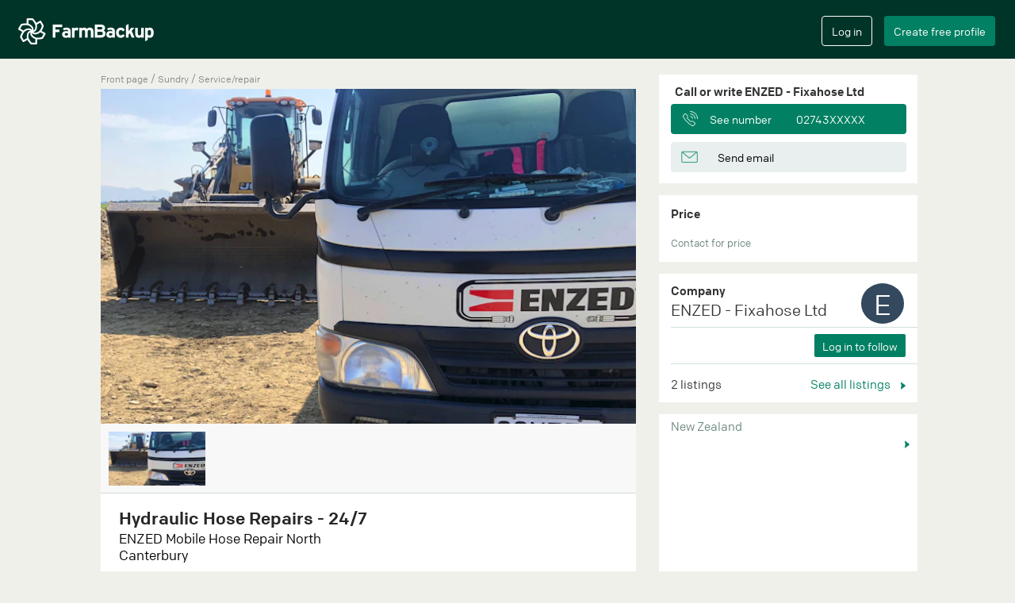

--- FILE ---
content_type: text/html; charset=utf-8
request_url: https://farmbackup.co.nz/machines/4164/enzed---fixahose-ltd/hydraulic-hose-repairs---247
body_size: 7805
content:

<!DOCTYPE html>
<html lang="en" xmlns="http://www.w3.org/1999/xhtml"
      xmlns:fb="http://ogp.me/ns/fb#">
<head>
<meta charset="utf-8">
<meta http-equiv="X-UA-Compatible" content="IE=edge">
<meta name="viewport" content="width=device-width, initial-scale=1">
<meta name="google" content="notranslate" />

  <meta name="description" content="ENZED - Fixahose Ltd at Kaiapoi offer sundry with ENZED Mobile Hose Repair North Canterbury service/repair. ☎  Find contact information here.">


  <meta name="google-site-verification" content="PTL7vt-Z5QHuFpvfYi8ck9P05P2xMOOCyAV-nlX0E7k" />

<meta name="theme-color" content="#013428">
<meta name="apple-mobile-web-app-capable" content="yes">
<meta name="apple-mobile-web-app-status-bar-style" content="black">


  <title>Hydraulic hose repairs - 24/7 - ENZED - Fixahose Ltd</title>

<link rel="stylesheet" href="/css/app.f86cdff4.css">
<link rel="icon" href="/favicon.ico?v=2" />
<link rel="apple-touch-icon" sizes="57x57" href="/apple-touch-icon-precomposed.png?v2"/>
<link rel="apple-touch-icon" sizes="72x72" href="/apple-touch-icon-precomposed.png?v2"/>
<link rel="apple-touch-icon" sizes="114x114" href="/apple-touch-icon-precomposed.png?v2"/>
<link rel="apple-touch-icon" sizes="144x144" href="/apple-touch-icon-precomposed.png?v2"/>


<meta property="og:url"           content="https://farmbackup.co.nz/machines/4164/enzed---fixahose-ltd/hydraulic-hose-repairs---247" />
<meta property="og:type"          content="website" />
<meta property="og:title"         content="Hydraulic Hose Repairs - 24/7" />
<meta property="og:description"   content="ENZED Mobile Hose Repair North Canterbury - ENZED - Fixahose Ltd" />
<meta property="og:image"         content="https://farmbackup.imgix.net/9bb72cd5-b2f3-4f39-b538-27e951c4ace4?w=680&h=425&fit=crop&crop=entropy&auto=format,enhance" />

  <link rel="canonical" href="https://farmbackup.co.nz/machines/4164/enzed---fixahose-ltd/hydraulic-hose-repairs---247" />
</head>
<body>
<div id="createAccountModal" class="modal fade" role="dialog">
  <div class="modal-dialog  modal-lg">
    <div class="modal-content">
      <div class="modal-body">
        <div id="create-user-form"></div>
      </div>
    </div>
  </div>
</div>

<div id="loginModal" class="modal fade" role="dialog">
  <div class="modal-dialog  modal-lg">
    <div class="modal-content">
      <div class="modal-body">
        <div id="login-form"></div>
      </div>
    </div>
  </div>
</div>


<nav class="navbar navbar-default navbar-fixed-top" id="main-navbar">
  <div class="container-fluid"><!-- Brand and toggle get grouped for better mobile display -->
    <div class="main-navbar" id="main-navbar-div">
      <div class="navbar-header">
        <button type="button" class="navbar-toggle collapsed" id="navbar-toggle-button" data-toggle="collapse" data-target="#mobile-navbar-menu" aria-expanded="false">
          <span class="sr-only">Toggle navigation</span>
          <span class="icon-bar"></span>
          <span class="icon-bar"></span>
          <span class="icon-bar"></span>
          <span class="icon-bar"></span>
        </button>
        <a class="navbar-brand" href='/'><img src="https://farmbackup-statics3.imgix.net/icons/logo_fb.png?fit=crop&amp;crop=entropy&amp;auto=compress&amp;q=35" alt="FarmBackup"/></a>
      </div>
      <!-- Collect the nav links, forms, and other content for toggling -->
<script>
  var _farmbackup_getting_started_youtube_link = "https://www.youtube.com/embed/AwQlbHLF44Y?enablejsapi=1&version=3&playerapiid=youtubevideo";
</script>
<div id="gettingStartedModal" class="modal" role="dialog">
  <div class="modal-dialog  modal-lg">
    <div class="modal-content">
      <div class="modal-header">
        <button type="button" class="close" data-dismiss="modal">&times;</button>
        <h4 class="modal-title">Get started</h4>
      </div>
      <div class="modal-body">
See what FarmBackup can offer in this video:
        <br/>
        <iframe id="gettingstarted-iframe" class="iframe-youtube" width="100%" height="100%" src="" allowfullscreen="" frameborder="0"></iframe>
      </div>
      <div class="modal-footer">
        <button type="button" class="btn farmbackup-btn fb-cancel-btn" data-dismiss="modal">Cancel</button>
      </div>
    </div>
  </div>
</div>

<div class="mobile-navbar-menu collapse" id="mobile-navbar-menu">
  <button class="close" data-toggle="collapse" data-target="#mobile-navbar-menu" ></button>

  <div class="mobile-navbar-menu-list-container">
    <ul class="mobile-navbar-menu-list">
      <li><a href="/">Home</a></li>
    </ul>
    <div class="line-column"><hr/></div>
    <ul class="mobile-navbar-menu-list">

        <li><a href="/faq">FAQ</a></li>

      <li><a href="/prices">Extra ads</a></li>
    </ul>
    <div class="line-column"><hr/></div>
    <ul class="mobile-navbar-menu-list">
      <li><a href="/aboutus">About us</a></li>
      <li><a href="/contact">Contact</a></li>
    </ul>
    <ul class="mobile-navbar-button-list">
      <li>
          <input type="button" class="btn farmbackup-btn fb-green-btn create-account-button" value="Create free profile" data-toggle="modal" data-target="#createAccountModal">
          <input type="button" class="btn farmbackup-btn fb-transparent-btn login-button" value="Log in" data-toggle="modal" data-target="#loginModal">
      </li>
    </ul>
  </div>
</div>

      <div class="collapse navbar-collapse" id="mainnavbar">
        <ul class="nav navbar-nav">
        </ul>


        <ul class="nav navbar-nav navbar-right">
          <li>
            <div class="login">
              <input type="button" class="btn farmbackup-btn fb-transparent-btn" value="Log in" id="login-btn" data-toggle="modal" data-target="#loginModal">
            </div>
          </li>
          <li>
            <div class="create-profile">
              <input type="button" class="btn farmbackup-btn fb-green-btn" value="Create free profile" id="create-profile-btn" data-toggle="modal" data-target="#createAccountModal">
            </div>
          </li>
        </ul>


      </div><!-- /.navbar-collapse -->
    </div>
  </div><!-- /.container-fluid1 -->
</nav>

  <div class="container-fluid main-container default-bg-color-class" role="main">
<script src="https://cdn.jsdelivr.net/npm/@fancyapps/ui@4.0/dist/fancybox.umd.js"></script>
<link
  rel="stylesheet"
  href="https://cdn.jsdelivr.net/npm/@fancyapps/ui/dist/fancybox.css"
/>

<script>
var _farmbackup_machineStatShareTypeId = 1
var _farmbackup_machineStatViewTypeId = 2
</script>

<script type="application/ld+json">
{
  "@context": "http://schema.org",
  "@type": "Service",
  "serviceType": "Agricultural machinery",
  "description": "24/7 Mobile on site hose and fittings service, hydraulic, water blasters, air lines, wash down hoses etc. Tractors, trucks, excavators, machinery and equipment etc. Supply and fitting service of premium Parker products at competitive prices. WE GET YOU RUNNING AGAIN!!! We accept Farmlands cards. Call Nigel on 0274323231 Available for 24/7 personal service so your satisfaction is guaranteed. ",
  "name": "Hydraulic Hose Repairs - 24/7",
  "image": "https://farmbackup.imgix.net/9bb72cd5-b2f3-4f39-b538-27e951c4ace4?w=680&amp;h=425&amp;fit=crop&amp;crop=entropy&amp;auto=format,enhance",
  "brand": "ENZED Mobile Hose Repair",
  "category": "Service/repair",
  "provider": {
    "@type": "LocalBusiness",
    "image": "https://farmbackup-statics3.imgix.net/icons/fb-logo-for-facebook-meta.png?fit=crop&amp;crop=entropy&amp;auto=compress&amp;q=35",
    "priceRange": "-",
    "telephone": "-",

    "name": "ENZED - Fixahose Ltd",

    "address": {
      "@type": "PostalAddress",
      "streetAddress": "",
      "addressLocality": "Kaiapoi, New Zealand"
    }
  },

  "offers": {
  },

  "isRelatedTo": [

{
  "@type": "Service",
  "serviceType": "Agricultural machinery",
  "description": "24/7 Mobile on site hose and fittings service, hydraulic, water blasters, air lines, wash down hoses etc.\nTractors, trucks, excavators, machinery and equipment etc.\n\nSupply and fitting service of premium Parker products at competitive prices.\n\nWE GET YOU RUNNING AGAIN!!!\n\nWe accept Farmlands cards.\n\nCall Nigel on 0274323231\n\nAvailable for 24/7 personal service so your satisfaction is guaranteed. ",
  "name": "ENZED North Canterbury - Nigel Kearns",
  "image": "https://farmbackup.imgix.net/bc13b36b-82e4-4bd4-a404-602e46aa3cc6?w=680&amp;h=425&amp;fit=crop&amp;crop=entropy&amp;auto=format,enhance",
  "brand": "ENZED Hose Doctor",
  "category": "Service/repair",
  "provider": {
    "@type": "LocalBusiness",
    "image": "https://farmbackup-statics3.imgix.net/icons/fb-logo-for-facebook-meta.png?fit=crop&amp;crop=entropy&amp;auto=compress&amp;q=35",
    "priceRange": "-",
    "telephone": "-",

    "name": "ENZED - Fixahose Ltd",

    "address": {
      "@type": "PostalAddress",
      "streetAddress": "",
      "addressLocality": "Kaiapoi, New Zealand"
    }
  }
},


    {}
  ],
  "isSimilarTo": [

{
  "@type": "Service",
  "serviceType": "Agricultural machinery",
  "description": "24/7 Mobile on site hose and fittings service, hydraulic, water blasters, air lines, wash down hoses etc.\nTractors, trucks, excavators, machinery and equipment etc.\n\nSupply and fitting service of premium Parker products at competitive prices.\n\nWE GET YOU RUNNING AGAIN!!!\n\nWe accept Farmlands cards.\n\nCall Nigel on 0274323231\n\nAvailable for 24/7 personal service so your satisfaction is guaranteed. ",
  "name": "ENZED North Canterbury - Nigel Kearns",
  "image": "https://farmbackup.imgix.net/bc13b36b-82e4-4bd4-a404-602e46aa3cc6?w=680&amp;h=425&amp;fit=crop&amp;crop=entropy&amp;auto=format,enhance",
  "brand": "ENZED Hose Doctor",
  "category": "Service/repair",
  "provider": {
    "@type": "LocalBusiness",
    "image": "https://farmbackup-statics3.imgix.net/icons/fb-logo-for-facebook-meta.png?fit=crop&amp;crop=entropy&amp;auto=compress&amp;q=35",
    "priceRange": "-",
    "telephone": "-",

    "name": "ENZED - Fixahose Ltd",

    "address": {
      "@type": "PostalAddress",
      "streetAddress": "",
      "addressLocality": "Kaiapoi, New Zealand"
    }
  }
},


{
  "@type": "Service",
  "serviceType": "Agricultural machinery",
  "description": "Covering the  North Canterbury area, Hydraulink North Canterbury offers 24/7 mobile service as well as a dedicated HYDRAULIC shop for all your Hydraulic needs. From Hose and Fitting break downs and manufacture, plumb ups, installation, industrial hose supply (washdown, food grade etc.), lubrication systems and fire suppression, the qualified technicians offer experience and quality product.  We specialise in quality Hydraulic Hose, Fittings and Componentry for all applications.",
  "name": "Hydraulink 24/7 Mobile Service and Hydraulic Shop",
  "image": "https://farmbackup.imgix.net/46fe6718-734c-47bc-a779-130aeeb3b0a6?w=680&amp;h=425&amp;fit=crop&amp;crop=entropy&amp;auto=format,enhance",
  "brand": "Hydraulink Mobile Service ",
  "category": "Service/repair",
  "provider": {
    "@type": "LocalBusiness",
    "image": "https://farmbackup-statics3.imgix.net/icons/fb-logo-for-facebook-meta.png?fit=crop&amp;crop=entropy&amp;auto=compress&amp;q=35",
    "priceRange": "-",
    "telephone": "-",

    "name": "Hydraulink North Canterbury Limited",

    "address": {
      "@type": "PostalAddress",
      "streetAddress": "Flaxton Road",
      "addressLocality": "Rangiora, New Zealand"
    }
  }
},


{
  "@type": "Service",
  "serviceType": "Agricultural machinery",
  "description": "25mm washdown hose complete with nozzle and hose tails. 10m length. Other sizes and any length you require.",
  "name": "Shed washdown hose",
  "image": "https://farmbackup.imgix.net/e18c472f-0075-4851-bfdb-56cf03fcc42b?w=680&amp;h=425&amp;fit=crop&amp;crop=entropy&amp;auto=format,enhance",
  "brand": "Shed washdown hose",
  "category": "Service/repair",
  "provider": {
    "@type": "LocalBusiness",
    "image": "https://farmbackup-statics3.imgix.net/icons/fb-logo-for-facebook-meta.png?fit=crop&amp;crop=entropy&amp;auto=compress&amp;q=35",
    "priceRange": "-",
    "telephone": "-",

    "name": "ENZED - LT Hydraulics LTD ",

    "address": {
      "@type": "PostalAddress",
      "streetAddress": "Wilfield Drive",
      "addressLocality": "West Melton, New Zealand"
    }
  }
},


{
  "@type": "Service",
  "serviceType": "Agricultural machinery",
  "description": "Mobile hose repair service. I operate in the selwyn and CBD  areas. Fast and efficient service guaranteed. Contact me now for your next breakdown, ANY TIME",
  "name": "Expert breakdown service 24/7",
  "image": "https://farmbackup.imgix.net/ca40cca4-d829-4c90-9d94-f549a6b87ea3?w=680&amp;h=425&amp;fit=crop&amp;crop=entropy&amp;auto=format,enhance",
  "brand": "Mobile hose repair",
  "category": "Service/repair",
  "provider": {
    "@type": "LocalBusiness",
    "image": "https://farmbackup-statics3.imgix.net/icons/fb-logo-for-facebook-meta.png?fit=crop&amp;crop=entropy&amp;auto=compress&amp;q=35",
    "priceRange": "-",
    "telephone": "-",

    "name": "ENZED - LT Hydraulics LTD ",

    "address": {
      "@type": "PostalAddress",
      "streetAddress": "Wilfield Drive",
      "addressLocality": "West Melton, New Zealand"
    }
  }
},


{
  "@type": "Service",
  "serviceType": "Agricultural machinery",
  "description": "Are you working long hours and into the night/early morning? Blow a hose  and suffering from downtime? \n\nGive me a call I am available 24/7, Canterbury wide! I guarantee I will answer my phone first time.\n\nI accept farmlands card.\n\nSo if you need any work, any hose at any time. . . . CALL ME NOW! 0272959765",
  "name": "Mobile hydraulic hose service",
  "image": "https://farmbackup.imgix.net/de9e7227-dcfd-476c-a18a-133231d6f066?w=680&amp;h=425&amp;fit=crop&amp;crop=entropy&amp;auto=format,enhance",
  "brand": "Mobile hose service van",
  "category": "Service/repair",
  "provider": {
    "@type": "LocalBusiness",
    "image": "https://farmbackup-statics3.imgix.net/icons/fb-logo-for-facebook-meta.png?fit=crop&amp;crop=entropy&amp;auto=compress&amp;q=35",
    "priceRange": "-",
    "telephone": "-",

    "name": "ENZED - LT Hydraulics LTD ",

    "address": {
      "@type": "PostalAddress",
      "streetAddress": "Wilfield Drive",
      "addressLocality": "West Melton, New Zealand"
    }
  }
},


{
  "@type": "Service",
  "serviceType": "Agricultural machinery",
  "description": "Mobile hose service on any machine/equipment. Hydraulic, pneumatic, waterblaster, washdown, food grade, and type of hose and fittings, I can supply and fit. Competitive pricing. I am a contract hose doctor, so you're satisfaction is in my best interest. Available 24/7. Farmlands card accepted. Call Luke now 0272959765",
  "name": "ENZED Hose Doctor - Mobile hose service",
  "image": "https://farmbackup.imgix.net/8f1276d6-943d-42fa-99f7-61ae2a0a87e7?w=680&amp;h=425&amp;fit=crop&amp;crop=entropy&amp;auto=format,enhance",
  "brand": "Toyota ",
  "category": "Service/repair",
  "provider": {
    "@type": "LocalBusiness",
    "image": "https://farmbackup-statics3.imgix.net/icons/fb-logo-for-facebook-meta.png?fit=crop&amp;crop=entropy&amp;auto=compress&amp;q=35",
    "priceRange": "-",
    "telephone": "-",

    "name": "ENZED - LT Hydraulics LTD ",

    "address": {
      "@type": "PostalAddress",
      "streetAddress": "Wilfield Drive",
      "addressLocality": "West Melton, New Zealand"
    }
  }
},


    {}
  ]
}
</script>


<script>
  var _farmbackup_main_machine_image_src = "https://farmbackup.imgix.net/9bb72cd5-b2f3-4f39-b538-27e951c4ace4?w=680&amp;h=425&amp;fit=crop&amp;crop=entropy&amp;auto=format,enhance"
</script>
<link rel="preload" href="https://farmbackup.imgix.net/9bb72cd5-b2f3-4f39-b538-27e951c4ace4?w=680&amp;h=425&amp;fit=crop&amp;crop=entropy&amp;auto=format,enhance" as="image">

<div class="container show-machine" id="show-machine-element">
  <div class="row">

    <div class="main-column" ><script>
var _farmbackup_company_id = 1237;
var _farmbackup_machine_id = 4164;
var _farmbackup_company_owner_id = 2864;
</script>
<div class="machine-category">
  <a href="/">Front page</a>
  <span class="breadcrumb-seperator"> / </span>
  <a href= "/search?category_name=">

  </a>
  <span class="breadcrumb-seperator"></span>
  <a href= "/search?category_name=Sundry">
Sundry
  </a>
  <span class="breadcrumb-seperator"> / </span>
  <a href= "/search?category_name=Service/repair">
Service/repair
  </a>
</div>

<section class="slider">
  <div id="main-slider" class="flexslider mainpictures loading">
    <ul class="slides main-slider">
<script>
  var loadingContainer = document.getElementsByClassName("flexslider mainpictures loading")[0];
  if ("main-slider" == "main-slider") {loadingContainer.style.background = "url(" + "https://farmbackup.imgix.net/9bb72cd5-b2f3-4f39-b538-27e951c4ace4?w=680&amp;h=425&amp;fit=crop&amp;crop=entropy&amp;auto=format,enhance" + ")";}
  loadingContainer.style.backgroundColor = "#f8f8f8";
  loadingContainer.style.backgroundSize = "100% auto";
</script>


      <li>
        <a href="https://farmbackup.imgix.net/9bb72cd5-b2f3-4f39-b538-27e951c4ace4?w=1088&amp;h=680&amp;fit=crop&amp;crop=entropy&amp;auto=format,enhance" data-fancybox="gallery">
          <img class="img-responsive" src="https://farmbackup.imgix.net/9bb72cd5-b2f3-4f39-b538-27e951c4ace4?w=680&amp;h=425&amp;fit=crop&amp;crop=entropy&amp;auto=format,enhance" alt="Enzed - fixahose ltd with Service/repair at Kaiapoi" />
        </a>
      </li>



    </ul>
  </div>
</section>

<script type="text/javascript">
var _farmbackup_vimeoVideoIdContainer = [];

</script>

<div id="carousel" class="flexslider otherpictures loading-thumbnail">

  <ul class="slides list-inline">

      <li>
        <img src="https://farmbackup.imgix.net/9bb72cd5-b2f3-4f39-b538-27e951c4ace4?w=112&amp;h=70&amp;fit=crop&amp;crop=entropy&amp;auto=format,enhance&amp;q=60" class="other-image" alt="Enzed - fixahose ltd with Service/repair at Kaiapoi"/>
      </li>



  </ul>
</div>

<div class="machine-info">
  <div class="box-above-line">
    <h1 class="header">Hydraulic Hose Repairs - 24/7</h1>

    <div class="brand-model-year">
      <h2 class="brand-model">ENZED Mobile Hose Repair North Canterbury</h2>
      <span class="year align-right"></span></div>

    </div>
    <div class="comment-container">
      <div class="line-column">
        <hr />
      </div>
    <p class="comment split-newline"> 24/7 Mobile on site hose and fittings service, hydraulic, water blasters, air lines, wash down hoses etc. Tractors, trucks, excavators, machinery and equipment etc. Supply and fitting service of premium Parker products at competitive prices. WE GET YOU RUNNING AGAIN!!! We accept Farmlands cards. Call Nigel on 0274323231 Available for 24/7 personal service so your satisfaction is guaranteed. </p>

      <div class="line-column offered-area-line">
        <hr />
      </div>
      <p class="comment offered-area">
        <span class="offered-area-prefix">Region</span>
24/7 mobile hose repairs for all types of machinery and equipment throughout the North Canterbury region.
      </p>

  </div>
</div>

<div class="share-statistics">
  <span class="share-seen-count"><img src="https://farmbackup-statics3.imgix.net/icons/statistic_icon_new.png?fit=crop&amp;crop=entropy&amp;auto=compress&amp;q=35" alt="" />

Viewed <span id="view-count">120</span> <span id="view-time">times</span></span>
  <span class="share-link" id="share-on-facebook-container"><a id="share-on-facebook"><img src="https://farmbackup-statics3.imgix.net/icons/share_icon_new.png?fit=crop&amp;crop=entropy&amp;auto=compress&amp;q=35" alt=""/> Share listing</a></span>
  <div style="clear:both;"></div>
</div>

<div style="height: 10px;" >&nbsp;</div>
<div class="similar-machines" id="similar-machines">
  <div class="header">Similar listings</div>
  <div class="custom-navigation-similar-machines">
    <a class="see-all" href="/search?category_name=Service/repair" > See all <img src="https://farmbackup-statics3.imgix.net/icons/little_arrow_icon_2x.png?fit=crop&amp;crop=entropy&amp;auto=compress&amp;q=35" alt=""/></a>
  </div>
  <div class="machine-list">
    <div class="similarmachine flexslider loading-small">
      <ul class="slides list-inline">

        <li><a href="/machines/3823/enzed---fixahose-ltd/enzed-north-canterbury---nigel-kearns">
  <div class="single-related-machine">
    <img class="image" src="https://farmbackup.imgix.net/bc13b36b-82e4-4bd4-a404-602e46aa3cc6?w=360&h=225&fit=crop&crop=entropy&auto=format,enhance&q=35" alt="Enzed - fixahose ltd with Service/repair at Kaiapoi" />
    <div class="info">
      <div class="header shortened">ENZED Hose Doctor Toyota Dyna</div>
      <div class="small-info shortened">Kaiapoi</div>
    </div>
  </div>
</a>
</li>

        <li><a href="/machines/3867/hydraulink-north-canterbury-limited/hydraulink-247-mobile-service-and-hydraulic-shop">
  <div class="single-related-machine">
    <img class="image" src="https://farmbackup.imgix.net/46fe6718-734c-47bc-a779-130aeeb3b0a6?w=360&h=225&fit=crop&crop=entropy&auto=format,enhance&q=35" alt="Hydraulink north canterbury limited with Service/repair at Rangiora" />
    <div class="info">
      <div class="header shortened">Hydraulink Mobile Service  &quot;Best under pressure&quot;</div>
      <div class="small-info shortened">Rangiora</div>
    </div>
  </div>
</a>
</li>

        <li><a href="/machines/4285/enzed---lt-hydraulics-ltd-/shed-washdown-hose">
  <div class="single-related-machine">
    <img class="image" src="https://farmbackup.imgix.net/e18c472f-0075-4851-bfdb-56cf03fcc42b?w=360&h=225&fit=crop&crop=entropy&auto=format,enhance&q=35" alt="Enzed - lt hydraulics ltd  with Service/repair at West Melton" />
    <div class="info">
      <div class="header shortened">Shed washdown hose Parker hose</div>
      <div class="small-info shortened">West Melton</div>
    </div>
  </div>
</a>
</li>

        <li><a href="/machines/4219/enzed---lt-hydraulics-ltd-/expert-breakdown-service-247">
  <div class="single-related-machine">
    <img class="image" src="https://farmbackup.imgix.net/ca40cca4-d829-4c90-9d94-f549a6b87ea3?w=360&h=225&fit=crop&crop=entropy&auto=format,enhance&q=35" alt="Enzed - lt hydraulics ltd  with Service/repair at West Melton" />
    <div class="info">
      <div class="header shortened">Mobile hose repair Toyota</div>
      <div class="small-info shortened">West Melton</div>
    </div>
  </div>
</a>
</li>

        <li><a href="/machines/4010/enzed---lt-hydraulics-ltd-/mobile-hydraulic-hose-service">
  <div class="single-related-machine">
    <img class="image" src="https://farmbackup.imgix.net/de9e7227-dcfd-476c-a18a-133231d6f066?w=360&h=225&fit=crop&crop=entropy&auto=format,enhance&q=35" alt="Enzed - lt hydraulics ltd  with Service/repair at West Melton" />
    <div class="info">
      <div class="header shortened">Mobile hose service van Toyota</div>
      <div class="small-info shortened">West Melton</div>
    </div>
  </div>
</a>
</li>

        <li><a href="/machines/3825/enzed---lt-hydraulics-ltd-/enzed-hose-doctor---mobile-hose-service">
  <div class="single-related-machine">
    <img class="image" src="https://farmbackup.imgix.net/8f1276d6-943d-42fa-99f7-61ae2a0a87e7?w=360&h=225&fit=crop&crop=entropy&auto=format,enhance&q=35" alt="Enzed - lt hydraulics ltd  with Service/repair at West Melton" />
    <div class="info">
      <div class="header shortened">Toyota  Dyna</div>
      <div class="small-info shortened">West Melton</div>
    </div>
  </div>
</a>
</li>

      </ul>
    </div>
  </div>
</div>

<div style="height: 10px;" >&nbsp;</div>
<div class="other-machines-from-company" id="other-machines">
  <div class="header">Other listings from ENZED - Fixahose Ltd</div>
  <div class="custom-navigation-other-machines">
    <a class="see-all" href="/users/2864/enzed---fixahose-ltd" > See all <img src="https://farmbackup-statics3.imgix.net/icons/little_arrow_icon_2x.png?fit=crop&amp;crop=entropy&amp;auto=compress&amp;q=35" alt=""/></a>
  </div>
  <div class="machine-list">
    <div class="othermachines flexslider loading-small">
      <ul class="slides list-inline">

        <li><a href="/machines/3823/enzed---fixahose-ltd/enzed-north-canterbury---nigel-kearns">
  <div class="single-related-machine">
    <img class="image" src="https://farmbackup.imgix.net/bc13b36b-82e4-4bd4-a404-602e46aa3cc6?w=360&h=225&fit=crop&crop=entropy&auto=format,enhance&q=35" alt="Enzed - fixahose ltd with Service/repair at Kaiapoi"/>
    <div class="info">
      <div class="header shortened">ENZED North Canterbury - Nigel Kearns</div>
      <div class="small-info shortened">ENZED Hose Doctor Toyota Dyna</div>
    </div>
  </div>
</a>
</li>

      </ul>
    </div>
  </div>
</div>

<div id="delete-machine-modal" class="modal alert-modal fade" role="dialog">
  <div class="modal-dialog">
    <div class="modal-content">
      <div class="modal-header"></div>
      <div class="modal-body">
        <p>Are you sure? Deleting this listing will be permanent and cannot be undone.</p>
      </div>
      <div class="modal-footer">
        <button type="button" class="btn btn-default alert-btn-green" data-dismiss="modal">Cancel</button>
        <button type="button" class="btn btn-default alert-btn-red" id="delete-machine-btn">Delete</button>
      </div>
    </div>
  </div>
</div>
</div>
    <div class="sidebar-column"><script type="text/javascript">
  var _farmbackup_user_contact = {
    "ownerName": "ENZED - Fixahose Ltd",
    "phoneNumber": "0274323231",
    "email": "nigel@fixahose.co.nz",
    "specificPhoneNumberClickEvent": "PHONE_NUMBER_CLICK_FOR_MACHINE"
   }
</script>
<div class="administration">

  <h4 class="title-interest">Call or write ENZED - Fixahose Ltd</h4>
  <div id="contact-information"></div>

</div>


<div class="price-info">
  <h4>Price</h4>
  <div class="comment-info">
Contact for price
  </div>
</div>


<div class="company-info" id="show-machine-company-info">
  <h4>Company</h4>
  <div class="owner-name" onClick="window.location='/users/2864/enzed---fixahose-ltd'">ENZED - Fixahose Ltd</div>
  <div class="owner-avatar" style="background-color:#34495e;"
    onClick="window.location='/users/2864/enzed---fixahose-ltd'">
    <span class="text">E</span>
  </div>


  <div></div>

  <hr />
  <div class="followers">


<script type="text/javascript">
  var _farmbackup_isFollowing = "maybe";
  var _farmbackup_follow_button_text = "Log in to follow";
  var _farmbackup_unfollow_button_text = "Unfollow";
  var _farmbackup_login_button_text = "Log in to follow";
</script>

<div class="follow-company">
  <div id="follow-company-react"></div>
</div>

    <hr />
  </div>
  <div class="other-machines">
    <span class="count">2 listings</span>

    <a class="see-all" href="/users/2864/enzed---fixahose-ltd" > See all listings <img src="https://farmbackup-statics3.imgix.net/icons/little_arrow_icon_2x.png?fit=crop&amp;crop=entropy&amp;auto=compress&amp;q=35" alt=""/></a>

  </div>
</div>

<script>
var _farmbackup_google_place_id = "ChIJA29BpGeRMW0RkHp5hIbvAAU";
</script>

<div class="machine-map">
	<div class="box machine-map-title" data-toggle="modal" data-target="#mapModal">
		<div class="region-name shortened" id="showmachine-region-name">New Zealand</div>
		<div class="short-address shortened" id="showmachine-short-address"></div>
		<div class="arrow-image"><img class="img-arrow" src="https://farmbackup-statics3.imgix.net/icons/little_arrow_icon_2x.png?fit=crop&amp;crop=entropy&amp;auto=compress&amp;q=35" alt=""/></div>

	</div>
	<div class="machine-map-view" style="height:189px; width:322px;">
		<div id="gmap_canvas" style="height:100%;margin:0;padding:0;border:3px solid #ffffff;border-right:0;"></div>
	</div>

	<div id="mapModal" class="modal fade" role="dialog">
		<div class="modal-dialog  modal-lg">
			<div class="modal-content">
				<div class="modal-header">
					<button type="button" class="close" data-dismiss="modal">&times;</button>
					<h4 class="modal-title" id="showmachine-modal-title"></h4>
				</div>
				<div class="modal-body">
					<div class="machine-map-view" style="height:567px; width:inherit;">
						<div id="map-canvas" style="height:100%;margin:0;padding:0;border:3px solid #ffffff;border-right:0;"></div>
					</div>
				</div>
				<div class="modal-footer">
					<button type="button" class="btn farmbackup-btn fb-cancel-btn" data-dismiss="modal">Cancel</button>
				</div>
			</div>
		</div>
	</div>
</div>
</div>
  </div>
</div>

<div class="container show-machine-mobile" id="show-machine-mobile-element">

  <div class="row">
    <div class="mobile-column" ><div class="statistics-m">
  <span class="share-seen-count"><img src="https://farmbackup-statics3.imgix.net/icons/statistic_icon_new.png?fit=crop&amp;crop=entropy&amp;auto=compress&amp;q=35" alt=""/>

Viewed <span id="view-count-mobile">120</span> <span id="view-time-mobile">times</span></span>
</div>

<section class="slider">
  <div id="mobile-slider" class="flexslider mainpictures loading">
    <ul class="slides mobile-slider">
<script>
  var loadingContainer = document.getElementsByClassName("flexslider mainpictures loading")[0];
  if ("mobile-slider" == "main-slider") {loadingContainer.style.background = "url(" + "https://farmbackup.imgix.net/9bb72cd5-b2f3-4f39-b538-27e951c4ace4?w=680&amp;h=425&amp;fit=crop&amp;crop=entropy&amp;auto=format,enhance" + ")";}
  loadingContainer.style.backgroundColor = "#f8f8f8";
  loadingContainer.style.backgroundSize = "100% auto";
</script>


      <li>
        <a href="https://farmbackup.imgix.net/9bb72cd5-b2f3-4f39-b538-27e951c4ace4?w=1088&amp;h=680&amp;fit=crop&amp;crop=entropy&amp;auto=format,enhance" data-fancybox="gallery">
          <img class="img-responsive" src="https://farmbackup.imgix.net/9bb72cd5-b2f3-4f39-b538-27e951c4ace4?w=680&amp;h=425&amp;fit=crop&amp;crop=entropy&amp;auto=format,enhance" alt="Enzed - fixahose ltd with Service/repair at Kaiapoi" />
        </a>
      </li>



    </ul>
  </div>
</section>

<div class="machine-info">
  <div class="box-above-line">
    <h3 class="header">Hydraulic Hose Repairs - 24/7</h3>

    <div class="brand-model-year">
      <span class="brand-model">ENZED Mobile Hose Repair North Canterbury</span>
      <span class="year align-right"></span></div>

    </div>
    <div class="comment-container">
      <div class="line-column">
        <hr />
      </div>
    <p class="comment"> 24/7 Mobile on site hose and fittings service, hydraulic, water blasters, air lines, wash down hoses etc. Tractors, trucks, excavators, machinery and equipment etc. Supply and fitting service of premium Parker products at competitive prices. WE GET YOU RUNNING AGAIN!!! We accept Farmlands cards. Call Nigel on 0274323231 Available for 24/7 personal service so your satisfaction is guaranteed. </p>

      <div class="line-column offered-area-line">
        <hr />
      </div>
      <p class="comment offered-area">
        <span class="offered-area-prefix">Region</span>
24/7 mobile hose repairs for all types of machinery and equipment throughout the North Canterbury region.
      </p>

    </div>
</div>

<div class="share-m">
  <span class="share-link" id="contact-info"><a id="share-on-facebook-mobile"><img src="https://farmbackup-statics3.imgix.net/icons/share_icon_new.png?fit=crop&amp;crop=entropy&amp;auto=compress&amp;q=35" alt=""/> Share listing</a></span>
</div>


<div class="price-info">
  <h4>Price</h4>
  <div class="comment-info">
Contact for price
  </div>
</div>



<div class="company-info" id="company-info">
  <h4>Company</h4>
  <div class="owner-name" onClick="window.location='/users/2864/enzed---fixahose-ltd'">ENZED - Fixahose Ltd</div>
  <div class="owner-avatar" style="background-color:#34495e;"
    onClick="window.location='/users/2864/enzed---fixahose-ltd'">
    <span class="text">E</span>
  </div>


  <div></div>

  <hr />
  <div class="followers">

<div class="follow-company">
  <div id="follow-company-react-mobile"></div>
</div>

    <hr />
  </div>
  <div class="other-machines">
    <span class="count">2 listings</span>
    <label class="btn farmbackup-btn label-btn see-all-button-contianer noselect">

      <a class="see-all" href="/users/2864/enzed---fixahose-ltd">See all listings</a>

    </label>
  </div>
</div>

<div class="machine-map">
	<div class="machine-map-title">
		<div class="map-header">Region</div>
		<div class="region-name" id="mobileshowmachine-region-name">New Zealand</div>
		<div class="short-address" id="mobileshowmachine-short-address"><br></div>
	</div>
	<div class="view-map-container">
		<div class="view-map-button"><input type="button" data-toggle="modal" data-target="#mobile-mapModal" class="btn farmbackup-btn" value="View on map" /></div>
	</div>
	<div id="mobile-mapModal" class="modal fade" role="dialog">
		<div class="modal-dialog  modal-lg">
			<div class="modal-content">
				<div class="modal-header">
					<button type="button" class="close" data-dismiss="modal">&times;</button>
					<h4 class="modal-title" id="mobileshowmachine-modal-title"></h4>
				</div>
				<div class="modal-body">
					<div class="machine-map-mobile" style="height:50vh; width:inherit;">
						<div id="map-canvas-mobile" style="height:100%;margin:0;padding:0;border:3px solid #ffffff;border-right:0;"></div>
					</div>
				</div>
				<div class="modal-footer">
					<button type="button" class="btn farmbackup-btn fb-cancel-btn" data-dismiss="modal">Cancel</button>
				</div>
			</div>
		</div>
	</div>
</div>

<div class="mobile-similar-machines" id="mobile-similar-machines">
  <div class="header shortened">Similar listings</div>

<a href="/machines/3823/enzed---fixahose-ltd/enzed-north-canterbury---nigel-kearns">
  <div class="single-related-machine" id="mobile-similar-machine" onClick="window.location='/machines/3823/enzed---fixahose-ltd/enzed-north-canterbury---nigel-kearns'">
    <div class="single-related-machine-container fb-loading-before">
      <div class="imagecontainer">
        <img class="image" src="https://farmbackup.imgix.net/bc13b36b-82e4-4bd4-a404-602e46aa3cc6?w=360&h=225&fit=crop&crop=entropy&auto=format,enhance&q=35" alt="Enzed - fixahose ltd with Service/repair at Kaiapoi" />
        <div class="info-container">
          <div class="info">
            <div class="header shortened">ENZED Hose Doctor Toyota Dyna</div>
            <div class="small-info shortened">Kaiapoi</div>
          </div>
        </div>
      </div>
    </div>
  </div>
</a>


<a href="/machines/3867/hydraulink-north-canterbury-limited/hydraulink-247-mobile-service-and-hydraulic-shop">
  <div class="single-related-machine" id="mobile-similar-machine" onClick="window.location='/machines/3867/hydraulink-north-canterbury-limited/hydraulink-247-mobile-service-and-hydraulic-shop'">
    <div class="single-related-machine-container fb-loading-before">
      <div class="imagecontainer">
        <img class="image" src="https://farmbackup.imgix.net/46fe6718-734c-47bc-a779-130aeeb3b0a6?w=360&h=225&fit=crop&crop=entropy&auto=format,enhance&q=35" alt="Hydraulink north canterbury limited with Service/repair at Rangiora" />
        <div class="info-container">
          <div class="info">
            <div class="header shortened">Hydraulink Mobile Service  &quot;Best under pressure&quot;</div>
            <div class="small-info shortened">Rangiora</div>
          </div>
        </div>
      </div>
    </div>
  </div>
</a>


<a href="/machines/4285/enzed---lt-hydraulics-ltd-/shed-washdown-hose">
  <div class="single-related-machine" id="mobile-similar-machine" onClick="window.location='/machines/4285/enzed---lt-hydraulics-ltd-/shed-washdown-hose'">
    <div class="single-related-machine-container fb-loading-before">
      <div class="imagecontainer">
        <img class="image" src="https://farmbackup.imgix.net/e18c472f-0075-4851-bfdb-56cf03fcc42b?w=360&h=225&fit=crop&crop=entropy&auto=format,enhance&q=35" alt="Enzed - lt hydraulics ltd  with Service/repair at West Melton" />
        <div class="info-container">
          <div class="info">
            <div class="header shortened">Shed washdown hose Parker hose</div>
            <div class="small-info shortened">West Melton</div>
          </div>
        </div>
      </div>
    </div>
  </div>
</a>


<a href="/machines/4219/enzed---lt-hydraulics-ltd-/expert-breakdown-service-247">
  <div class="single-related-machine" id="mobile-similar-machine" onClick="window.location='/machines/4219/enzed---lt-hydraulics-ltd-/expert-breakdown-service-247'">
    <div class="single-related-machine-container fb-loading-before">
      <div class="imagecontainer">
        <img class="image" src="https://farmbackup.imgix.net/ca40cca4-d829-4c90-9d94-f549a6b87ea3?w=360&h=225&fit=crop&crop=entropy&auto=format,enhance&q=35" alt="Enzed - lt hydraulics ltd  with Service/repair at West Melton" />
        <div class="info-container">
          <div class="info">
            <div class="header shortened">Mobile hose repair Toyota</div>
            <div class="small-info shortened">West Melton</div>
          </div>
        </div>
      </div>
    </div>
  </div>
</a>


<a href="/machines/4010/enzed---lt-hydraulics-ltd-/mobile-hydraulic-hose-service">
  <div class="single-related-machine" id="mobile-similar-machine" onClick="window.location='/machines/4010/enzed---lt-hydraulics-ltd-/mobile-hydraulic-hose-service'">
    <div class="single-related-machine-container fb-loading-before">
      <div class="imagecontainer">
        <img class="image" src="https://farmbackup.imgix.net/de9e7227-dcfd-476c-a18a-133231d6f066?w=360&h=225&fit=crop&crop=entropy&auto=format,enhance&q=35" alt="Enzed - lt hydraulics ltd  with Service/repair at West Melton" />
        <div class="info-container">
          <div class="info">
            <div class="header shortened">Mobile hose service van Toyota</div>
            <div class="small-info shortened">West Melton</div>
          </div>
        </div>
      </div>
    </div>
  </div>
</a>


<a href="/machines/3825/enzed---lt-hydraulics-ltd-/enzed-hose-doctor---mobile-hose-service">
  <div class="single-related-machine" id="mobile-similar-machine" onClick="window.location='/machines/3825/enzed---lt-hydraulics-ltd-/enzed-hose-doctor---mobile-hose-service'">
    <div class="single-related-machine-container fb-loading-before">
      <div class="imagecontainer">
        <img class="image" src="https://farmbackup.imgix.net/8f1276d6-943d-42fa-99f7-61ae2a0a87e7?w=360&h=225&fit=crop&crop=entropy&auto=format,enhance&q=35" alt="Enzed - lt hydraulics ltd  with Service/repair at West Melton" />
        <div class="info-container">
          <div class="info">
            <div class="header shortened">Toyota  Dyna</div>
            <div class="small-info shortened">West Melton</div>
          </div>
        </div>
      </div>
    </div>
  </div>
</a>


  <div class="all-machines-button">
    <a  href="/search?category_name=Service/repair"><input type="button" class="btn farmbackup-btn fb-green-btn" id="show-more-similarmachines-toggle-button" value="See more similar listings" /></a>
  </div>
</div>

<div class="mobile-other-machines-from-company" id="mobile-other-machines">
  <div class="header shortened">Other listings from ENZED - Fixahose Ltd</div>

<a href="/machines/3823/enzed---fixahose-ltd/enzed-north-canterbury---nigel-kearns">
  <div class="single-related-machine" id="mobile-other-machine">
    <div class="single-related-machine-container fb-loading-before">
      <div class="imagecontainer">
        <img class="image" src="https://farmbackup.imgix.net/bc13b36b-82e4-4bd4-a404-602e46aa3cc6?w=360&h=225&fit=crop&crop=entropy&auto=format,enhance&q=35" alt="Enzed - fixahose ltd with Service/repair at Kaiapoi"/>
        <div class="info-container">
          <div class="info">
            <div class="header shortened">ENZED North Canterbury - Nigel Kearns</div>
            <div class="small-info shortened">ENZED Hose Doctor Toyota Dyna</div>
          </div>
        </div>
      </div>
    </div>
  </div>
<a>


  <div class="all-machines-button">
    <a href="/users/2864/enzed---fixahose-ltd"><input type="button" class="btn farmbackup-btn fb-green-btn" id="show-more-othermachines-toggle-button" value="See more listings" /></a>
  </div>
</div>


<div id="contact-information-mobile"></div>

<div id="delete-machine-modal" class="modal alert-modal fade" role="dialog">
  <div class="modal-dialog">
    <div class="modal-content">
      <div class="modal-header"></div>
      <div class="modal-body">
        <p>Are you sure? Deleting this listing will be permanent and cannot be undone.</p>
      </div>
      <div class="modal-footer">
        <button type="button" class="btn btn-default alert-btn-green" data-dismiss="modal">Cancel</button>
        <button type="button" class="btn btn-default alert-btn-red" id="delete-machine-btn">Delete</button>
      </div>
    </div>
  </div>
</div>
</div>
  </div>
</div>



<script>
     var _farmbackup_facebook_app_id = "175107099873705";
     var _farmbackup_google_api_key = "AIzaSyDxYNnazYw5Sc4l269VSuDb7parJOZYfAg";
     var _farmbackup_images_base_url = "https://farmbackup.imgix.net/";
     var _farmbackup_task_images_base_url = "https://farmbackup-task.imgix.net/";
     var _farmbackup_task_client_files_base_url = "https://farmbackup-client-files.imgix.net/";
     var _farmbackup_thumbnail_image_query_parameters = "?w=36&h=36&fit=crop&crop=entropy&auto=format,enhance&q=60";
     var _farmbackup_small_image_query_parameters = "?w=112&h=70&fit=crop&crop=entropy&auto=format,enhance&q=60";
     var _farmbackup_medium_image_query_parameters = "?w=360&h=225&fit=crop&crop=entropy&auto=format,enhance&q=35";
     var _farmbackup_large_image_query_parameters = "?w=680&h=425&fit=crop&crop=entropy&auto=format,enhance";
     var _farmbackup_drone_help_id = 420
     var _farmbackup_stripe_publishable_key = "pk_live_EOwxzXxXDWBqk4Gbo7HQuQVx";
     var _farmbackup_active_campaign_tracking_id = 89275354
     var _farmbackup_static_images_base_url = "https://farmbackup-statics3.imgix.net/";
     var _farmbackup_static_icon_query_parameter_string = "?fit=crop&crop=entropy&auto=compress&q=35";
     var _farmbackup_static_medium_photo_query_parameter_string = "?w=480&h=300&fit=crop&crop=entropy&auto=format,enhance&q=60";
     var _farmbackup_static_natural_size_photo_query_parameter_string = "?fit=crop&crop=entropy&auto=format,enhance&q=60";
     var _farmbackup_static_natural_size_photo_no_enhance_query_parameter_string = "?fit=crop&crop=entropy&auto=format&q=60";
     var _farmbackup_static_force_en = false
     var _farmbackup_static_force_ge = false
     var _farmbackup_static_force_nz = false
     var _farmbackup_search_all_key = "All";
     var _farmbackup_sentry_web_key = "127227900c1042d49b32eea497b75c84";
     var _farmbackup_sentry_web_app_id = "1250530";
     var _farmbackup_task_fields_geocoding_google_api_key = "AIzaSyCoRv_1NQ8qWvEfytAkp5zASAJq0pQSFTc";
     var _farmbackup_markonline_client_id = "FarmBackup";
     var _farmbackup_markonline_redirect_uri = "https://farmbackup.com/api/v2/task/admin/integrations/markonline/oauth/code";
     var _farmbackup_markonline_auth_api_url = "https://authzserver.seges.dk/PlantApi_PROD";
     var _farmbackup_markonline_api_url = "https://plantapi.seges.dk";








     var _farmbackup_mapbox_access_token = "pk.eyJ1IjoiYWxmcmVkZmFybWJhY2t1cCIsImEiOiJjanhidDYxemowMWdyM3B0bHh6Yml2YjVzIn0.yww0fbfJF9XH8xJxouiSDA";
</script>

<script type="text/javascript">
    if(/MSIE \d|Trident.*rv:/.test(navigator.userAgent))
        document.write('<script src="https://cdn.jsdelivr.net/npm/promise-polyfill@8/dist/polyfill.min.js"><\/script>');
</script>
<script src="/js/app.5409fbbb.js"></script>

<!--Start Cookie Script-->
<script defer type="text/javascript" charset="UTF-8" src="//cookie-script.com/s/b450a283bb2d8f8071ff94ecb62637ff.js"></script>
<!--End Cookie Script-->

<!-- Start of HubSpot Embed Code -->
<script type="text/javascript" id="hs-script-loader" async defer src="//js-eu1.hs-scripts.com/139675171.js"></script>
<!-- End of HubSpot Embed Code -->
  </div> <!-- /container fluid2 -->
<script defer src="https://static.cloudflareinsights.com/beacon.min.js/vcd15cbe7772f49c399c6a5babf22c1241717689176015" integrity="sha512-ZpsOmlRQV6y907TI0dKBHq9Md29nnaEIPlkf84rnaERnq6zvWvPUqr2ft8M1aS28oN72PdrCzSjY4U6VaAw1EQ==" data-cf-beacon='{"version":"2024.11.0","token":"1e743f158b1a47948ee151d4e049ac93","r":1,"server_timing":{"name":{"cfCacheStatus":true,"cfEdge":true,"cfExtPri":true,"cfL4":true,"cfOrigin":true,"cfSpeedBrain":true},"location_startswith":null}}' crossorigin="anonymous"></script>
</body>
</html>


--- FILE ---
content_type: application/javascript
request_url: https://farmbackup.co.nz/js/7805.848d144c.js
body_size: 177
content:
(self.webpackChunk=self.webpackChunk||[]).push([[7805],{97805:(n,e,t)=>{"use strict";t.r(e);var o=t(38566),i=t(72001),a=t(1057),l=t(19755);t(82702).polyfill(),t(94301);var c=document.getElementById("notifications-info-toggle");if(c){var r=!0,u=document.getElementById("notification_counter");c.addEventListener("click",(function(){if(r&&fetch((0,o.Cw)(),{credentials:"same-origin",method:"PUT",headers:{Accept:"application/json","Content-Type":"application/json"}}).then((function(n){})),document.getElementsByClassName("notification").length<1)return window._farmbackup_currentUserId&&(window.location=(0,o.PP)(window._farmbackup_currentUserId,window._farmbackup_currentUserName,window._farmbackup_currentUserCompanyName)),null;var n=document.getElementById("notifications-info-container-id");r=!r,(0,a.vo)(n,(function(n){return n.style.display=r?"none":"block"})),u&&(u.style.display="none")}))}l("#createAccountModal").on("shown.bs.modal",(function(){new i.j("CREATE_ACCOUNT","OPENED_FORM",null,null,null).postEvent()})),l("#mobile-navbar-menu").on("shown.bs.collapse",(function(){(0,a.vo)(document.getElementById("navbar-toggle-button"),(function(n){return n.style.visibility="hidden"}))})),l("#mobile-navbar-menu").on("hide.bs.collapse",(function(){(0,a.vo)(document.getElementById("navbar-toggle-button"),(function(n){return n.style.visibility="visible"}))}))}}]);

--- FILE ---
content_type: application/javascript
request_url: https://cookie-script.com/s/b450a283bb2d8f8071ff94ecb62637ff.js
body_size: 4691
content:
!function(o){var i=window.Cookies,e=window.Cookies=function(){function o(){for(var o=0,c={};o<arguments.length;o++){var i=arguments[o];for(var e in i)c[e]=i[e]};return c};function e(o){return o.replace(/(%[0-9A-Z]{2})+/g,decodeURIComponent)};return function i(c){function t(){};function r(e,r,i){if('undefined'!=typeof document){'number'==typeof(i=o({path:'/'},t.defaults,i)).expires&&(i.expires=new Date(1*new Date+864e5*i.expires)),i.expires=i.expires?i.expires.toUTCString():'';try{var p=JSON.stringify(r);/^[\{\[]/.test(p)&&(r=p)}catch(a){};r=c.write?c.write(r,e):encodeURIComponent(String(r)).replace(/%(23|24|26|2B|3A|3C|3E|3D|2F|3F|40|5B|5D|5E|60|7B|7D|7C)/g,decodeURIComponent),e=encodeURIComponent(String(e)).replace(/%(23|24|26|2B|5E|60|7C)/g,decodeURIComponent).replace(/[\(\)]/g,escape);var s='';for(var n in i)i[n]&&(s+='; '+n,!0!==i[n]&&'string'==typeof i[n]&&(s+='='+i[n].split(';')[0]));return document.cookie=e+'='+r+s}};function n(o,t){if('undefined'!=typeof document){for(var a={},k=document.cookie?document.cookie.split('; '):[],s=0;s<k.length;s++){var p=k[s].split('='),i=p.slice(1).join('=');t||'"'!==i.charAt(0)||(i=i.slice(1,-1));try{var n=e(p[0]);if(i=(c.read||c)(i,n)||e(i),t)try{i=JSON.parse(i)}catch(r){};if(a[n]=i,o===n)break}catch(r){}};return o?a[o]:a}};t.set=r;t.get=function(o){return n(o,!1)};t.getJSON=function(o){return n(o,!0)};t.remove=function(e,i){r(e,'',o(i,{expires:-1}))};t.defaults={};t.withConverter=i;return t}(function(){})}();e.noConflict=function(){return window.Cookies=i,e}}();var csCookies=Cookies.noConflict(),cookieScriptWindow=window.document,cookieScripts=document.getElementsByTagName('script'),cookieScriptSrc=cookieScripts[cookieScripts.length-1].src,cookieQuery=null,cookieScriptPosition='bottom',cookieScriptSource='cookie-script.com',cookieScriptDomain='',cookieScriptReadMore='/policy',cookieId='b450a283bb2d8f8071ff94ecb62637ff',cookieScriptDebug=0,cookieScriptShowBadge=!0,cookieScriptBadgeText='Cookie settings',cookieScriptCurrentUrl=window.location.href,cookieScriptTitle='',cookieScriptDesc='This website uses cookies to improve user experience. By using our website you consent to all cookies in accordance with our Cookie Policy. ',cookieScriptAccept='I agree',cookieScriptMore='Read more',cookieScriptReject='',cookieScriptCopyrights='I agree',cookieScriptIsCategories='1',cookieScriptCategorystrict='Strictly Necessary',cookieScriptCategoryperformance='Performance',cookieScriptCategorytargeting='Marketing',cookieScriptCategoryfunctionality='Functionality',cookieScriptCategoryunclassified='Unclassified',cookieScriptLoadJavaScript=function(o,i){var c=document.getElementsByTagName('head')[0],e=document.createElement('script');e.type='text/javascript',e.src=o,i!=undefined&&(e.onload=e.onreadystatechange=function(){(!e.readyState||/loaded|complete/.test(e.readyState))&&(e.onload=e.onreadystatechange=null,c&&e.parentNode&&c.removeChild(e),e=undefined,i())}),c.insertBefore(e,c.firstChild)},InjectCookieScript=function(){if(window.location.protocol=='https:')cookieScriptStatsDomain='';else cookieScriptStatsDomain='chs03.';cookieScriptCreateCookie=function(o,e,c){if(window.location.protocol=='https:')var n=';secure';else var n='';var r='',i,t;c&&(i=new Date,i.setTime(i.getTime()+c*864e5),r='; expires='+i.toGMTString()),t='',cookieScriptDomain!=''&&(t='; domain='+cookieScriptDomain),document.cookie=o+'='+e+r+t+'; path=/'+n},cookieScriptReadCookie=function(o){for(var c=o+'=',t=document.cookie.split(';'),e,i=0;i<t.length;i++){for(e=t[i];e.charAt(0)==' ';)e=e.substring(1,e.length);if(e.indexOf(c)==0)return e.substring(c.length,e.length)};return null};cookieQuery(function(){cookieQuery('#cookiescript_injected',cookieScriptWindow).remove();cookieScriptAddBox=function(){cookieQuery('body',cookieScriptWindow).append('<div id="cookiescript_injected"><div id="cookiescript_wrapper">'+cookieScriptDesc+'&nbsp;&nbsp;<a id="cookiescript_readmore">'+cookieScriptMore+'</a><div id="cookiescript_accept">'+cookieScriptAccept+'</div>'+cookieScriptReject+'<div id="cookiescript_checkboxs"><div id="cookiescript_checkbox"><label><input disabled checked type="checkbox" id="cookiescript_checkbox_input" value="strict"><span id="cookiescript_checkbox_text">'+cookieScriptCategorystrict+'</span></label></div><div id="cookiescript_checkbox"><label><input  type="checkbox" id="cookiescript_checkbox_input" value="performance"><span id="cookiescript_checkbox_text">'+cookieScriptCategoryperformance+'</span></label></div><div id="cookiescript_checkbox"><label><input  type="checkbox" id="cookiescript_checkbox_input" value="targeting"><span id="cookiescript_checkbox_text">'+cookieScriptCategorytargeting+'</span></label></div><div id="cookiescript_checkbox"><label><input  type="checkbox" id="cookiescript_checkbox_input" value="functionality"><span id="cookiescript_checkbox_text">'+cookieScriptCategoryfunctionality+'</span></label></div><div id="cookiescript_checkbox"><label><input  type="checkbox" id="cookiescript_checkbox_input" value="unclassified"><span id="cookiescript_checkbox_text">'+cookieScriptCategoryunclassified+'</span></label></div></div><a href="//'+cookieScriptSource+'" target="_blank" id="cookiescript_link" style="display:none !important;">Free cookie consent by cookie-script.com</a><div id="cookiescript_pixel"></div></div>');if(cookieScriptPosition=='top'){cookieQuery('#cookiescript_injected',cookieScriptWindow).css('top',0)}
else{cookieQuery('#cookiescript_injected',cookieScriptWindow).css('bottom',0)};cookieQuery('#cookiescript_injected',cookieScriptWindow).css({'background-color':'#111111','z-index':'999999','opacity':'1','position':'fixed','padding':'17px 0','width':'100%','left':'0','font-size':'13px','font-weight':'normal','text-align':'left','letter-spacing':'normal','color':'#FFFFFF','font-family':'Arial, sans-serif','display':'none','bottom:':'0'});cookieQuery('#cookiescript_buttons',cookieScriptWindow).css({'width':'200px','margin':'0 auto','font-size':'13px','font-weight':'normal','text-align':'center','color':'#FFFFFF','font-family':'Arial, sans-serif'});cookieQuery('#cookiescript_wrapper',cookieScriptWindow).css({'margin':'0 10px','font-size':'15px','font-weight':'normal','text-align':'center','color':'#FFFFFF','font-family':'Arial, sans-serif','line-height':'2.7','letter-spacing':'normal'});cookieQuery('#cookiescript_injected h4#cookiescript_header',cookieScriptWindow).css({'background-color':'#111111','z-index':'999999','padding':'0 0 7px 0','text-align':'center','color':'#FFFFFF','font-family':'Arial, sans-serif','display':'block','font-size':'15px','font-weight':'bold','margin':'0'});cookieQuery('#cookiescript_injected span',cookieScriptWindow).css({'display':'block','font-size':'100%','margin':'5px 0'});cookieQuery('#cookiescript_injected a',cookieScriptWindow).css({'text-decoration':'underline','color':'#FFFFFF'});cookieQuery('#cookiescript_injected a#cookiescript_link',cookieScriptWindow).css({'text-decoration':'none','color':'#FFFFFF','font-size':'75%','float':'right','letter-spacing':'normal','font-weight':'normal','line-height':'1.7','position':'fixed','bottom':'0','right':'5px'});cookieQuery('#cookiescript_injected div#cookiescript_accept,#cookiescript_injected div#cookiescript_reject',cookieScriptWindow).css({'border':'0','padding':'11px 20px','font-weight':'bold','cursor':'pointer','margin':'0 10px 0 15px','-webkit-transition':'0.25s','-moz-transition':'0.25s','transition':'0.25s','display':'inline','white-space':'nowrap'});cookieQuery('#cookiescript_injected a#cookiescript_readmore',cookieScriptWindow).css({'cursor':'pointer','text-decoration':'underline','padding':'0','margin':'0','color':'#FFFFFF','white-space':'nowrap','display':'inline-block'});cookieQuery('#cookiescript_injected div#cookiescript_reject',cookieScriptWindow).css({'background-color':'#B75B5B','color':'#FFFFFF'});cookieQuery('#cookiescript_injected div#cookiescript_accept',cookieScriptWindow).css({'background-color':'#5BB75B','color':'#FFFFFF'});cookieQuery('#cookiescript_injected div#cookiescript_pixel',cookieScriptWindow).css({'width':'1px','height':'1px','float':'left'});cookieQuery('#cookiescript_injected div#cookiescript_checkboxs',cookieScriptWindow).css({'line-height':'1','padding':'0'});cookieQuery('#cookiescript_injected div#cookiescript_checkbox',cookieScriptWindow).css({'display':'inline-block','margin':'5px 5px','line-height':'1','padding':'0'});cookieQuery('#cookiescript_injected div#cookiescript_checkbox label',cookieScriptWindow).css({'display':'flex','align-items':'center','margin-right':'10px'});cookieQuery('#cookiescript_injected input#cookiescript_checkbox_input',cookieScriptWindow).css({'transform':'scale(1.3)','-ms-transform':'scale(1.3)','-moz-transform':'scale(1.3)','-webkit-transform':'scale(1.3)','-o-transform':'scale(1.3)','padding':'0','margin':'0','border':'0'});cookieQuery('#cookiescript_injected span#cookiescript_checkbox_text',cookieScriptWindow).css({'font-size':'14px','line-height':'14px','margin':'0','margin-left':'7px','display':'inline-block'});if(window._gaq){_gaq.push(['_trackEvent','Cookie-Script','Show',{'nonInteraction':1}])};if(window.ga){ga('send','event','Cookie-Script','Show',{'nonInteraction':1})};if(window.gtag){gtag('event','Show',{'event_category':'Cookie-Script'})};cookieQuery('#cookiescript_injected',cookieScriptWindow).fadeIn(1000);cookieQuery('#cookiescript_injected div#cookiescript_accept',cookieScriptWindow).click(function(){if(window._gaq){_gaq.push(['_trackEvent','Cookie-Script','Accept',{'nonInteraction':1}])};if(window.ga){ga('send','event','Cookie-Script','Accept',{'nonInteraction':1})};if(window.gtag){gtag('event','Accept',{'event_category':'Cookie-Script'})};if(cookieScriptIsCategories){i()}
else{n()}});cookieQuery('#cookiescript_injected div#cookiescript_reject',cookieScriptWindow).click(function(){i()});cookieQuery('#cookiescript_injected a#cookiescript_readmore',cookieScriptWindow).click(function(){if(window._gaq){_gaq.push(['_trackEvent','Cookie-Script','Read more',{'nonInteraction':1}])};if(window.ga){ga('send','event','Cookie-Script','Read more',{'nonInteraction':1})};if(window.gtag){gtag('event','Read more',{'event_category':'Cookie-Script'})};window.open(cookieScriptReadMore,'_blank');return!1});p()};cookieScriptCurrentValue=o('action');if(cookieScriptCurrentValue=='accept')t();if(cookieScriptCurrentValue=='accept'||cookieScriptCurrentValue=='reject'){c();return!1};cookieScriptAddBox();s()});function s(){cookieQuery('iframe[data-cookiescript="accepted"]').not(':has([src])').each(function(){var o=this;o=(o.contentWindow)?o.contentWindow:(o.contentDocument.document)?o.contentDocument.document:o.contentDocument;o.document.open();o.document.write(cookieQuery(this).attr('alt'));o.document.close()})};function p(){var e=o('categories'),c=o('action');if(e){var i=JSON.parse(e);cookieQuery('#cookiescript_injected input#cookiescript_checkbox_input').each(function(){if(i.includes(cookieQuery(this).val())||cookieQuery(this).val()==='strict'){cookieQuery(this).prop('checked',!0)}
else{cookieQuery(this).prop('checked',!1)}})}};function n(){cookieQuery('#cookiescript_injected',cookieScriptWindow).fadeOut(200);e('action','accept');r();cookieQuery('#csconsentcheckbox').prop('checked',!0);if(typeof cookieScriptShowBadge==='undefined')cookieScriptShowBadge=!0;if(!cookieScriptShowBadge)return!1;c()};function i(){e('action','reject');t(!0);cookieQuery('#cookiescript_injected',cookieScriptWindow).fadeOut(200);cookieQuery('#csconsentcheckbox').prop('checked',!1);if(typeof cookieScriptShowBadge==='undefined')cookieScriptShowBadge=!0;if(!cookieScriptShowBadge)return!1;c()};function e(o,e){var t='CookieScriptConsent';try{var c=JSON.parse(cookieScriptReadCookie(t))}catch(i){console.log(i);return!1};if(c==null){var c={};c[o]=e}
else{c[o]=e};try{var r=JSON.stringify(c)}catch(i){console.log(i);return!1};cookieScriptCreateCookie(t,r,30)};function o(o){var c='CookieScriptConsent';try{var i=JSON.parse(cookieScriptReadCookie(c))}catch(e){console.log(e);return null};if(i==null){return null}
else{return i[o]}};function c(){if(cookieQuery('#cookiescript_badge').length){cookieQuery('#cookiescript_badge',cookieScriptWindow).fadeIn(500)}
else{cookieQuery('body',cookieScriptWindow).append('<div id="cookiescript_badge">'+cookieScriptBadgeText+'</div>');cookieQuery('#cookiescript_badge',cookieScriptWindow).css({'position':'fixed','font':'13px Arial','line-height':'20px','color':'#FFFFFF','display':'none','cursor':'pointer','z-index':'99999','background':'#111111','padding':'6px 11px 2px','-moz-box-shadow':'0px 0px 3px #000000','-webkit-box-shadow':'0px 0px 3px #000000','box-shadow':'0px 0px 3px #000000','left':'10px','bottom':'0px','-webkit-border-top-left-radius':'5px','-webkit-border-top-right-radius':'5px','-moz-border-radius-topleft':'5px','-moz-border-radius-topright':'5px','border-top-left-radius':'5px','border-top-right-radius':'5px'});cookieQuery('#cookiescript_badgeimage',cookieScriptWindow).css({'width':'100%'});cookieQuery('#cookiescript_badge',cookieScriptWindow).fadeIn(500);cookieQuery('#cookiescript_badge').click(a)}};function a(){if(cookieQuery('#cookiescript_badge').length){cookieQuery('#cookiescript_badge',cookieScriptWindow).fadeOut(200)};if(cookieQuery('#cookiescript_injected').length){cookieQuery('#cookiescript_injected',cookieScriptWindow).fadeIn(200)}
else{cookieScriptAddBox()}};function k(){if(o('action')=='accept'){cookieQuery('#csconsentcheckbox').prop('checked',!0)};cookieQuery('#csconsentcheckbox').change(function(){if(this.checked){n()}
else{i()}});cookieQuery('#csconsentlink').click(function(){a()})};k();function t(i){var l={'strict':[{'id':'27799','scan_id':'4185','scanner_identifier':'7ec6a7ff13b463004c4611f1e1504855','name':'_farmbackup_key','value':'SFMyNTY.g3QAAAABbQAAAAZsb2NhbGVtAAAABWVuX05a.DeElzqacHQTy7WAdRNzl2ttDQX5sflCykk1rG7sxtYw','domain':'farmbackup.co.nz','path':'\/','secure':'1','http_only':'1','same_site':null,'session':null,'first_party_domain':null,'expiration_date':'1894970875','type':'strict','desc':''}]};var c=[];if(!i){var u=o('categories');if(u){c=JSON.parse(u);c.push('strict')}};cookieQuery('#cookiescript_injected input#cookiescript_checkbox_input').each(function(){if(cookieQuery(this).is(':checked')||cookieQuery(this).val()==='strict'){if(!c.includes(cookieQuery(this).val())){c.push(cookieQuery(this).val())}}});var s=[];c.forEach(function(o){if(l[o]){l[o].forEach(function(o){s.push(o.name)})};r(o)});var a=c.filter(function(o){return o!=='strict'});if(a.length>0){e('action','accept');e('categories',JSON.stringify(a));if(i&&typeof cookieScriptCollect!=='undefined'){cookieScriptCollect('accept',a.join(','))}}
else if(i){e('categories',JSON.stringify([]));if(typeof cookieScriptCollect!=='undefined'){cookieScriptCollect('reject','')}};if(cookieScriptDebug){console.log(s,'allowCookies')};var d=csCookies.get();if(cookieScriptDebug){console.log(d)};for(var t in d){if(t=='CookieScriptConsent'){continue};if(s.includes(t)){continue};if(!csCookies.remove(t)){var n=[window.location.host,'.'+window.location.host],f=new RegExp('[a-z\-0-9]{2,63}\.[a-z\.]{2,6}$'),h=f.exec(window.location.host),k=window.location.host.replace(h[0],'').slice(0,-1);if(k!='')n.push(window.location.host.substr(k.length));for(var p in n){if(csCookies.remove(t,{path:'/',domain:n[p]})&&cookieScriptDebug)console.log('deleting cookie:'+t+'| domain:'+n[p])}}}};if(o('action')!='accept'&&!window.location.hash.includes('b01d052f340553efb58be19c7d3bc681')){setTimeout(t,500)};if(window.location.hash.includes('b01d052f340553efb58be19c7d3bc681')){r()};function r(o){var e=o?'[data-cookiescript="accepted"][data-cookiecategory="'+o+'"]':'[data-cookiescript="accepted"]';cookieQuery('img'+e).each(function(){cookieQuery(this).attr('src',cookieQuery(this).attr('data-src'))});cookieQuery('script[type="text/plain"]'+e).each(function(){if(cookieQuery(this).attr('src')){cookieQuery(this).after('<script type="text/javascript" src="'+cookieQuery(this).attr('src')+'"><\/script>')}
else{cookieQuery(this).after('<script type="text/javascript">'+cookieQuery(this).html()+'<\/script>')};cookieQuery(this).empty()});cookieQuery('iframe'+e).each(function(){cookieQuery(this).attr('src',cookieQuery(this).attr('data-src'))});cookieQuery('embed'+e).each(function(){cookieQuery(this).replaceWith(cookieQuery(this).attr('src',cookieQuery(this).attr('data-src'))[0].outerHTML)});cookieQuery('object'+e).each(function(){cookieQuery(this).replaceWith(cookieQuery(this).attr('data',cookieQuery(this).attr('data-data'))[0].outerHTML)});cookieQuery('link'+e).each(function(){cookieQuery(this).attr('href',cookieQuery(this).attr('data-href'))})}};window.jQuery&&jQuery.fn&&/^(1\.[8-9]|2\.[0-9]|1\.1[0-2]|3\.[0-9])/.test(jQuery.fn.jquery)?(cookieScriptDebug&&window.console&&console.log('Using existing jQuery version '+jQuery.fn.jquery),cookieQuery=window.jQuery,InjectCookieScript()):(cookieScriptDebug&&window.console&&console.log('Loading jQuery 1.8.1 from ajax.googleapis.com'),cookieScriptLoadJavaScript(('https:'==document.location.protocol?'https://':'http://')+'ajax.googleapis.com/ajax/libs/jquery/1.8.1/jquery.min.js',function(){cookieQuery=jQuery.noConflict(!0),InjectCookieScript()}));

--- FILE ---
content_type: application/javascript
request_url: https://farmbackup.co.nz/js/1378.85398fb7.js
body_size: 1455
content:
(self.webpackChunk=self.webpackChunk||[]).push([[1378],{90741:(e,n,i)=>{"use strict";i.r(n),i.d(n,{sendPhoneNumberSeeNumberClickedData:()=>_,sendPhoneNumberCallClickedData:()=>b});var o=i(1057),t=(i(79812),i(38566)),a=(i(72001),i(15)),c=i(96925),r=i(19755);i(82702).polyfill(),i(94301),i(91065);var m;function s(){return window._farmbackup_machine_id}function d(){if(window._farmbackup_currentUserId)return window._farmbackup_currentUserId}function l(){return window._farmbackup_company_id}function u(e){return{machine_id:s(),user_id:d(),type_id:e}}function f(){window.FB.ui({method:"share",href:(0,t.qQ)()},(function(e){e&&!e.error_message&&((0,c.Vt)("POST",u(window._farmbackup_machineStatShareTypeId),(0,t.I4)(s())),w("share-count","share-time"),w("share-count-mobile","share-time-mobile"))}))}function h(e,n,i){var o=document.getElementById(e);if(o)return o.addEventListener(n,i)}function w(e,n){var i=document.getElementById(e),o=document.getElementById(n);if(i&&o){var t=parseInt(i.innerHTML)+1;i.innerHTML=t+"",function(e,n){setTimeout((function(){e.innerHTML=(0,a.yz)("seen",n,"machine")}),5e3)}(o,t)}}document.getElementById("main-slider")&&(r("#carousel").flexslider({animation:"slide",controlNav:!1,animationLoop:!1,slideshow:!1,itemWidth:122,itemMargin:10,asNavFor:"#main-slider",start:function(e){e.removeClass("loading-thumbnail")}}),r("#main-slider").flexslider({animation:"slide",controlNav:!1,animationLoop:!1,slideshow:!1,easing:"swing",sync:"#carousel",start:function(e){k(e)},after:function(){y()}}),window._farmbackup_vimeoVideoIdContainer&&window._farmbackup_vimeoVideoIdContainer.forEach((function(e){fetch("https://vimeo.com/api/v2/video/"+e+".json").then((function(e){return e.json()})).then((function(n){(0,o.vo)(document.getElementById("vimeo-thumbnail-"+e),(function(e){return e.src=n[0].thumbnail_medium}))}))})),Boolean((0,o.JW)("created"))&&window._farmbackup_company_owner_id==window._farmbackup_currentUserId&&r(window).on("load",(function(){var e=r("#share-on-facebook-container");e.attr("data-toggle","popover"),e.attr("data-trigger","none"),e.popover({id:"share-facebook-popover",placement:"top",html:"true",title:'<span class="text-info">'+(0,a.ft)("Get a good start","machine")+'</span><button type="button" id="close" class="close" onclick="$(&quot;#share-on-facebook-container&quot;).popover(&quot;hide&quot;);">&times;</button>',content:(0,a.ft)("Share your machine on Facebook here.","machine")}),e.popover("show")}))),document.getElementById("mobile-slider")&&(r("#mobile-slider").flexslider({animation:"slide",controlNav:!0,animationLoop:!1,slideshow:!1,directionNav:!1,start:function(e){k(e)},after:function(){y()}}),window.youtubeVideoStartStopToggle=function(e){!function(e){(0,o.vo)(document.getElementById("video-overlay-"+e),(function(n){return n.onclick=function(){g=!g;var n=document.getElementById(e+"-mobile");if(n){var i=n.contentWindow,o=g?"playVideo":"pauseVideo";i.postMessage('{"event":"command","func":"'+o+'","args":""}',"*")}}}))}(e)}),(document.getElementById("main-slider")||document.getElementById("mobile-slider"))&&(window.onload=function(){h("share-on-facebook","click",(function(){f()})),h("share-on-facebook-mobile","click",(function(){f()}))},(0,c.Vt)("POST",u(window._farmbackup_machineStatViewTypeId),(0,t.I4)(s())),w("view-count","view-time"),w("view-count-mobile","view-time-mobile"),m=function(){return window.location=(0,t.PP)(window._farmbackup_currentUserId,window._farmbackup_currentUserName,window._farmbackup_currentUserCompanyName)},h("delete-machine-btn","click",(function(){(0,c.Vt)("DELETE",{},(0,t.$m)(window._farmbackup_machine_id),m)})),h("delete-machine-btn-mobile","click",(function(){(0,c.Vt)("DELETE",{},(0,t.$m)(window._farmbackup_machine_id),m)}))),document.getElementById("similar-machines")&&r(".similarmachine").flexslider({animation:"slide",animationLoop:!0,slideshow:!1,controlNav:!1,itemWidth:210,itemMargin:40,controlsContainer:r(".custom-controls-container-similar"),customDirectionNav:r(".custom-navigation-similar-machines a"),start:function(e){3==e.count&&e.addSlide("<li></li>"),e.removeClass("loading-small")}}),document.getElementById("other-machines")&&r(".othermachines").flexslider({animation:"slide",animationLoop:!0,slideshow:!1,itemWidth:210,itemMargin:40,controlNav:!1,controlsContainer:r(".custom-controls-container-other"),customDirectionNav:r(".custom-navigation-other-machines a"),start:function(e){3==e.count&&e.addSlide("<li></li>"),e.removeClass("loading-small")}}),document.getElementsByClassName("show-machine")&&document.getElementsByClassName("show-machine").length>0&&((0,o.i0)(o.l3,"show-machine","show-machine-mobile"),r(window).resize((function(){(0,o.i0)(o.l3,"show-machine","show-machine-mobile")})));var p=!1;function _(){p||(0,c.Vt)("POST",{machine_id:s(),user_id:d(),company_id:l(),click_type:"See Number"},(0,t.Iq)(l())),p=!0}var v=!1;function b(){v||(0,c.Vt)("POST",{machine_id:s(),user_id:d(),company_id:l(),click_type:"Call"},(0,t.Iq)(l())),v=!0}var g=!1;function k(e){var n=window._farmbackup_main_machine_image_src,i=new Image;i.onload=function(){(0,o.vo)(document.getElementsByClassName("flexslider mainpictures loading")[0],(function(e){return e.style.background=""})),e.removeClass("loading"),e.addClass("load")},i.src=n}function y(){var e=r(".flex-active-slide .iframe-youtube"),n=r(".flex-active-slide .iframe-vimeo");e.length>0&&!e.attr("src")?e.attr("src",e.data("source")):n.length>0&&!n.attr("src")&&n.attr("src",n.data("source"))}}}]);

--- FILE ---
content_type: application/javascript
request_url: https://farmbackup.co.nz/js/5248.052e05fc.js
body_size: 1103
content:
(self.webpackChunk=self.webpackChunk||[]).push([[5248],{47990:(t,n,e)=>{"use strict";e.d(n,{Z:()=>y});var o=e(67294),r=e(90804);function u(t){return(u="function"==typeof Symbol&&"symbol"==typeof Symbol.iterator?function(t){return typeof t}:function(t){return t&&"function"==typeof Symbol&&t.constructor===Symbol&&t!==Symbol.prototype?"symbol":typeof t})(t)}function l(t,n){if(!(t instanceof n))throw new TypeError("Cannot call a class as a function")}function i(t,n){for(var e=0;e<n.length;e++){var o=n[e];o.enumerable=o.enumerable||!1,o.configurable=!0,"value"in o&&(o.writable=!0),Object.defineProperty(t,o.key,o)}}function c(t,n){return(c=Object.setPrototypeOf||function(t,n){return t.__proto__=n,t})(t,n)}function f(t){var n=function(){if("undefined"==typeof Reflect||!Reflect.construct)return!1;if(Reflect.construct.sham)return!1;if("function"==typeof Proxy)return!0;try{return Boolean.prototype.valueOf.call(Reflect.construct(Boolean,[],(function(){}))),!0}catch(t){return!1}}();return function(){var e,o=p(t);if(n){var r=p(this).constructor;e=Reflect.construct(o,arguments,r)}else e=o.apply(this,arguments);return a(this,e)}}function a(t,n){if(n&&("object"===u(n)||"function"==typeof n))return n;if(void 0!==n)throw new TypeError("Derived constructors may only return object or undefined");return function(t){if(void 0===t)throw new ReferenceError("this hasn't been initialised - super() hasn't been called");return t}(t)}function p(t){return(p=Object.setPrototypeOf?Object.getPrototypeOf:function(t){return t.__proto__||Object.getPrototypeOf(t)})(t)}var s=function(t){!function(t,n){if("function"!=typeof n&&null!==n)throw new TypeError("Super expression must either be null or a function");t.prototype=Object.create(n&&n.prototype,{constructor:{value:t,writable:!0,configurable:!0}}),Object.defineProperty(t,"prototype",{writable:!1}),n&&c(t,n)}(a,t);var n,e,r,u=f(a);function a(){return l(this,a),u.apply(this,arguments)}return n=a,(e=[{key:"getCurrentUserId",value:function(){if(window._farmbackup_currentUserId)return window._farmbackup_currentUserId}},{key:"renderFollowPart",value:function(t,n,e,r,u,l,i,c){return this.getCurrentUserId()?"maybe"===t||"owner"===t?o.createElement("input",{type:"button",onClick:function(){return e(r)},className:"btn farmbackup-btn is-following",value:"Empty Button to not break grid flow.",style:{visibility:"hidden"}}):"yes"===t||!0===t?o.createElement("input",{type:"button",onClick:function(){return e(r)},className:"btn farmbackup-btn is-following",value:l||c("Following")}):o.createElement("input",{type:"button",onClick:function(){return n(r)},className:"btn farmbackup-btn fb-green-btn follow",value:u||c("Follow owner")}):o.createElement("input",{type:"button","data-toggle":"modal","data-target":"#loginModal",className:"btn farmbackup-btn fb-green-btn follow",value:i||c("Follow owner")})}},{key:"render",value:function(){var t=this.props,n=t.isFollowing,e=t.handleFollowClicked,r=t.handleUnFollowClicked,u=t.companyId,l=t.followButtonText,i=t.unfollowButtonText,c=t.loginButtonText,f=t.t;return o.createElement("div",{id:"follow-company-component"},this.renderFollowPart(n,e,r,u,l,i,c,f))}}])&&i(n.prototype,e),r&&i(n,r),Object.defineProperty(n,"prototype",{writable:!1}),a}(o.Component);const y=(0,r.Zh)(["search","default"])(s)},15248:(t,n,e)=>{"use strict";e.r(n),e.d(n,{default:()=>s});var o=e(14494),r=e(47990),u=e(63201),l=e(96925);function i(t){return t.followCompanyReducer}function c(){return"/api/followers"}function f(t){return{company_id:t}}function a(t){return function(n,e){return e(function(t){return{type:u.b2,companyId:t}}(t))}}function p(t){return function(n,e){return e(function(t){return{type:u.Bx,companyId:t}}(t))}}const s=(0,o.$j)((function(t){var n=i(t);return{isFollowing:n.isFollowing,companyId:n.companyId,errorFollow:n.errorFollow,followButtonText:n.followButtonText,unfollowButtonText:n.unfollowButtonText,loginButtonText:n.loginButtonText}}),(function(t){return{handleFollowClicked:function(n){return t(function(t){return function(n,e){i(e()).requestingFollowCompany||n((0,l.LH)(c,f(t),u.Bo,u.$8,a(t)))}}(n))},handleUnFollowClicked:function(n){return t(function(t){return function(n,e){i(e()).requestingFollowCompany||n((0,l.Kl)(c,f(t),u.sn,u.$8,p(t)))}}(n))}}}))(r.Z)}}]);

--- FILE ---
content_type: application/javascript
request_url: https://farmbackup.co.nz/js/app.5409fbbb.js
body_size: 262456
content:
/*! For license information please see app.5409fbbb.js.LICENSE.txt */
(()=>{var e,t,n,r,o,i,a,s,u={50676:(e,t,n)=>{"use strict";function r(e,t){(null==t||t>e.length)&&(t=e.length);for(var n=0,r=new Array(t);n<t;n++)r[n]=e[n];return r}n.d(t,{Z:()=>r})},63349:(e,t,n)=>{"use strict";function r(e){if(void 0===e)throw new ReferenceError("this hasn't been initialised - super() hasn't been called");return e}n.d(t,{Z:()=>r})},6610:(e,t,n)=>{"use strict";function r(e,t){if(!(e instanceof t))throw new TypeError("Cannot call a class as a function")}n.d(t,{Z:()=>r})},5991:(e,t,n)=>{"use strict";function r(e,t){for(var n=0;n<t.length;n++){var r=t[n];r.enumerable=r.enumerable||!1,r.configurable=!0,"value"in r&&(r.writable=!0),Object.defineProperty(e,r.key,r)}}function o(e,t,n){return t&&r(e.prototype,t),n&&r(e,n),e}n.d(t,{Z:()=>o})},96156:(e,t,n)=>{"use strict";function r(e,t,n){return t in e?Object.defineProperty(e,t,{value:n,enumerable:!0,configurable:!0,writable:!0}):e[t]=n,e}n.d(t,{Z:()=>r})},22122:(e,t,n)=>{"use strict";function r(){return(r=Object.assign||function(e){for(var t=1;t<arguments.length;t++){var n=arguments[t];for(var r in n)Object.prototype.hasOwnProperty.call(n,r)&&(e[r]=n[r])}return e}).apply(this,arguments)}n.d(t,{Z:()=>r})},10379:(e,t,n)=>{"use strict";n.d(t,{Z:()=>o});var r=n(14665);function o(e,t){if("function"!=typeof t&&null!==t)throw new TypeError("Super expression must either be null or a function");e.prototype=Object.create(t&&t.prototype,{constructor:{value:e,writable:!0,configurable:!0}}),t&&(0,r.Z)(e,t)}},81253:(e,t,n)=>{"use strict";n.d(t,{Z:()=>o});var r=n(19756);function o(e,t){if(null==e)return{};var n,o,i=(0,r.Z)(e,t);if(Object.getOwnPropertySymbols){var a=Object.getOwnPropertySymbols(e);for(o=0;o<a.length;o++)n=a[o],t.indexOf(n)>=0||Object.prototype.propertyIsEnumerable.call(e,n)&&(i[n]=e[n])}return i}},19756:(e,t,n)=>{"use strict";function r(e,t){if(null==e)return{};var n,r,o={},i=Object.keys(e);for(r=0;r<i.length;r++)n=i[r],t.indexOf(n)>=0||(o[n]=e[n]);return o}n.d(t,{Z:()=>r})},14665:(e,t,n)=>{"use strict";function r(e,t){return(r=Object.setPrototypeOf||function(e,t){return e.__proto__=t,e})(e,t)}n.d(t,{Z:()=>r})},34699:(e,t,n)=>{"use strict";n.d(t,{Z:()=>o});var r=n(82961);function o(e,t){return function(e){if(Array.isArray(e))return e}(e)||function(e,t){var n=null==e?null:"undefined"!=typeof Symbol&&e[Symbol.iterator]||e["@@iterator"];if(null!=n){var r,o,i=[],a=!0,s=!1;try{for(n=n.call(e);!(a=(r=n.next()).done)&&(i.push(r.value),!t||i.length!==t);a=!0);}catch(e){s=!0,o=e}finally{try{a||null==n.return||n.return()}finally{if(s)throw o}}return i}}(e,t)||(0,r.Z)(e,t)||function(){throw new TypeError("Invalid attempt to destructure non-iterable instance.\nIn order to be iterable, non-array objects must have a [Symbol.iterator]() method.")}()}},87329:(e,t,n)=>{"use strict";n.d(t,{Z:()=>i});var r=n(50676);var o=n(82961);function i(e){return function(e){if(Array.isArray(e))return(0,r.Z)(e)}(e)||function(e){if("undefined"!=typeof Symbol&&null!=e[Symbol.iterator]||null!=e["@@iterator"])return Array.from(e)}(e)||(0,o.Z)(e)||function(){throw new TypeError("Invalid attempt to spread non-iterable instance.\nIn order to be iterable, non-array objects must have a [Symbol.iterator]() method.")}()}},90484:(e,t,n)=>{"use strict";function r(e){return(r="function"==typeof Symbol&&"symbol"==typeof Symbol.iterator?function(e){return typeof e}:function(e){return e&&"function"==typeof Symbol&&e.constructor===Symbol&&e!==Symbol.prototype?"symbol":typeof e})(e)}n.d(t,{Z:()=>r})},82961:(e,t,n)=>{"use strict";n.d(t,{Z:()=>o});var r=n(50676);function o(e,t){if(e){if("string"==typeof e)return(0,r.Z)(e,t);var n=Object.prototype.toString.call(e).slice(8,-1);return"Object"===n&&e.constructor&&(n=e.constructor.name),"Map"===n||"Set"===n?Array.from(e):"Arguments"===n||/^(?:Ui|I)nt(?:8|16|32)(?:Clamped)?Array$/.test(n)?(0,r.Z)(e,t):void 0}}},6906:(e,t,n)=>{"use strict";n.d(t,{is:()=>r,VU:()=>o,Iz:()=>i,bP:()=>a,i5:()=>s,a7:()=>u,R4:()=>c,WW:()=>l});var r="ADMIN_GET_HOLIDAYS_FOR_SELECTED_COUNTRY_REQUEST",o="ADMIN_GET_HOLIDAYS_FOR_SELECTED_COUNTRY_RESPONSE",i="ADMIN_GET_HOLIDAYS_FOR_SELECTED_COUNTRY_ERROR",a="ADMIN_SET_UPDATE_HOLIDAY_CUSTOM_NAME",s="ADMIN_SAVE_CUSTOM_HOLIDAY_NAME_REQUEST",u="ADMIN_SAVE_CUSTOM_HOLIDAY_NAME_RESPONSE",c="ADMIN_SAVE_CUSTOM_HOLIDAY_NAME_ERROR",l="ADMIN_SAVE_HIDE_SELECTED_HOLIDAY_MODAL"},82438:(e,t,n)=>{"use strict";n.d(t,{pL:()=>r,JD:()=>o,YH:()=>i});var r="ADMIN_GET_USER_DEVICES_REQUEST",o="ADMIN_GET_USER_DEVICES_RESPONSE",i="ADMIN_GET_USER_DEVICES_ERROR"},92466:(e,t,n)=>{"use strict";n.d(t,{Pv:()=>r,ng:()=>o,OI:()=>i,hV:()=>a,IN:()=>s,uq:()=>u,Yt:()=>c,O$:()=>l,dJ:()=>f,pZ:()=>d,Yd:()=>p,oP:()=>h,ck:()=>m,Ll:()=>g,tY:()=>y,_Q:()=>v,g6:()=>b,Hv:()=>_,de:()=>E,ct:()=>w});var r="CALCULATOR_SET_COST_OF_BUYING_MACHINE",o="CALCULATOR_SET_YEARS_UNTIL_SOLD",i="CALCULATOR_SET_DEPRECIATION",a="CALCULATOR_SET_INTEREST_RATE_BANK",s="CALCULATOR_SET_COST_PER_HOUR_FOR_OPERATOR",u="CALCULATOR_SET_INSURANCE",c="CALCULATOR_SET_NUMBER_OF_HECTARES_USED_PER_YEAR",l="CALCULATOR_SET_CAPACITY_HECTARES_DIVIDE_MACHINE_HOUR",f="CALCULATOR_SET_MAN_HOURS_DIVIDE_MACHINE_HOURS",d="CALCULATOR_SET_COST_OF_AGRICULTURAL_CONTRACTOR",p="CALCULATOR_SET_SERVICE_COST_PER_MACHINE_HOUR",h="CALCULATOR_SET_TRACTOR_COST_DIVIDE_MACHINE_HOUR",m="CALCULATOR_SET_USE_OF_DIESEL_LITER_PER_HOUR",g="CALCULATOR_SET_PRICE_PER_LITER_DIESEL",y="CALCULATOR_SHOW_DETAILED_RESULTS",v="CALCULATOR_CALCULATE_RESULTS",b="CALCULATOR_CLEAN_CALCULATION_FORM",_="CALCULATOR_SET_MACHINE_TYPE",E="CALCULATOR_SET_UNIT_TYPE",w="CALCULATOR_SET_NUMBER_OF_HECTARES_USED_PER_YEAR_ERROR_DUE_TO_CHANGE_OF_UNIT"},67621:(e,t,n)=>{"use strict";function r(e){var t=1-e.depreciation.value/100;return E(Math.pow(t,e.yearsUntilSold.value)*e.costOfBuyingMachine.value)}function o(e){var t=e.interestRateBank.value/100;return E(100*t/(1-Math.pow(1+t,-Math.abs(e.yearsUntilSold.value))))}function i(e){return E(e.numberOfHectaresUsedPerYear.value/e.capacityHectaresDivideMachineHours.value)}function a(e){return E(i(e)*e.manHoursDivideMachineHours.value)}function s(e){return E(i(e)*e.serviceCostPerMachineHour.value)}function u(e){return E(i(e)*e.tractorCostDivideMachineHour.value)}function c(e){return E(i(e)*e.useOfDieselLiterPerHour.value*e.pricePerLiterDiesel.value)}function l(e){return E(a(e)*e.costPerHourForOperator.value)}function f(e){return E((e.costOfBuyingMachine.value-r(e))*o(e)/100)}function d(e){var t=e.interestRateBank.value/100;return E(r(e)*t)}function p(e){return E(f(e)+d(e)+e.insurance.value)}function h(e){return E(s(e)+u(e)+c(e)+l(e))}function m(e){return E(h(e)+p(e))}function g(e){return E(m(e)/e.numberOfHectaresUsedPerYear.value)}function y(e){return E(e.numberOfHectaresUsedPerYear.value*e.costOfAgriculturalContractor.value)}function v(e){return m(e)}function b(e){return E(y(e)-v(e))}function _(e){return E(p(e)/(e.costOfAgriculturalContractor.value-h(e)/e.numberOfHectaresUsedPerYear.value))}function E(e){return isNaN(e)||!isFinite(e)?0:e}function w(e,t){return{x:Math.round(e.numberOfHectaresUsedPerYear.value*t),y:Math.round(e.calculationResults.costPerHectare*t),contractor:e.costOfAgriculturalContractor.value,ownmachine:Math.round((n=e.calculationResults.fixedCost.total,r=e.numberOfHectaresUsedPerYear.value*t,o=e.capacityHectaresDivideMachineHours.value,i=e.manHoursDivideMachineHours.value,a=e.serviceCostPerMachineHour.value,s=e.tractorCostDivideMachineHour.value,u=e.useOfDieselLiterPerHour.value,c=e.pricePerLiterDiesel.value,l=e.costPerHourForOperator.value,f=r/o,E((f*a+f*s+f*u*c+f*i*l+n)/r)))};var n,r,o,i,a,s,u,c,l,f}function S(e,t){for(var n=[],r=0,o=t.length;r<o;r++)n.push(w(e,t[r]));return n}n.d(t,{wH:()=>r,Th:()=>o,JW:()=>i,Xi:()=>a,Gj:()=>s,X0:()=>u,YT:()=>c,Lo:()=>l,HC:()=>f,nB:()=>d,KR:()=>p,qN:()=>h,TK:()=>m,XL:()=>g,T5:()=>y,GM:()=>v,Bo:()=>b,lc:()=>_,KZ:()=>S})},41014:(e,t,n)=>{"use strict";n.d(t,{T:()=>i});var r=n(86082);function o(e,t,n,r){return{minVal:e,maxVal:t,defaultVal:n,intervalVal:r}}function i(){return(0,r.I9)({denmark:function(){return{fuelPrice:o(2,8,5,.1),capacity:o(.1,20,3,.1)}},england:function(){return{fuelPrice:o(.01,2,1,.01),capacity:o(.1,20,3,.1)}},germany:function(){return{fuelPrice:o(.01,1,.6,.01),capacity:o(.1,20,3,.1)}},newZealand:function(){return{fuelPrice:o(.5,3,1.2,.05),capacity:o(.1,20,3,.1)}}})}},55198:(e,t,n)=>{"use strict";n.d(t,{eD:()=>r,Q6:()=>o,oe:()=>i,vn:()=>a,CS:()=>s});var r="CONTACT_COMPONENT_SEE_NUMBER_CLICKED",o="CONTACT_COMPONENT_SEND_EMAIL_CLICKED",i="CONTACT_COMPONENT_CALL_NUMBER_CLICKED",a="CONTACT_COMPONENT_OPEN_MENU_CLICKED",s="CONTACT_COMPONENT_CLOSE_MENU_CLICKED"},32666:(e,t,n)=>{"use strict";n.d(t,{tv:()=>a,zs:()=>p,ZP:()=>h});var r=n(55198),o=n(86082),i=n(27418);function a(){return window._farmbackup_user_contact}function s(){return a()?a().phoneNumber:""}function u(e){var t=e.match(/(\d{0,2})(\d{0,2})(\d{0,2})(\d{0,2})/),n=e.match(/(\d{0,2})(\d{0,2})(\d{0,2})(\d{0,2})/);return t&&n?(n[3]=n[4]="XX",{maskedPhoneNumber:n=n[1]+" "+n[2]+" "+n[3]+" "+n[4],dividedPhoneNumber:t=t[1]+" "+t[2]+" "+t[3]+" "+t[4]}):{maskedPhoneNumber:"XXXXXXXX",dividedPhoneNumber:e}}function c(e){var t=e.match(/(\d{5}) ?(\d{6})/);return t?{maskedPhoneNumber:t[1]+" XXXXXX",dividedPhoneNumber:t[1]+" "+t[2]}:{maskedPhoneNumber:"XXXXX-XXXXXX",dividedPhoneNumber:e}}function l(e){var t=Math.floor(e.length/2);return{maskedPhoneNumber:e.substring(0,t)+"X".repeat(e.length-t),dividedPhoneNumber:e}}function f(e){return(0,o.I9)({denmark:function(){return u(e)},england:function(){return c(e)},germany:function(){return l(e)},newZealand:function(){return l(e)}}).dividedPhoneNumber}var d,p={onlyPhoneButton:window._farmbackup_only_phone_button||!1,isMenuOpen:!1,seeNumberClicked:!1,sendEmailClicked:!1,callNumberClicked:!1,ownerName:a()?a().ownerName:"",phoneNumber:(d=s(),(0,o.I9)({denmark:function(){return u(d)},england:function(){return c(d)},germany:function(){return l(d)},newZealand:function(){return l(d)}}).maskedPhoneNumber),ownerEmail:a()?a().email:""};function h(){var e=arguments.length>0&&void 0!==arguments[0]?arguments[0]:p,t=arguments.length>1?arguments[1]:void 0;switch(t.type){case r.eD:return i({},e,{seeNumberClicked:!0,phoneNumber:f(s())});case r.Q6:return i({},e,{sendEmailClicked:!0});case r.oe:return i({},e,{callNumberClicked:!0});case r.vn:return i({},e,{isMenuOpen:!0,seeNumberClicked:!0,phoneNumber:f(s())});case r.CS:return i({},e,{isMenuOpen:!1,seeNumberClicked:!0});default:return e}}},76128:(e,t,n)=>{"use strict";n.d(t,{Hj:()=>r,KI:()=>o,sC:()=>i,tq:()=>a,$e:()=>s,KD:()=>u,Bg:()=>c,DH:()=>l,zO:()=>f,KN:()=>d,b$:()=>p});var r="REQUEST_CREATE_USER",o="RESPONSE_USER_CREATED",i="RESPONSE_USER_CREATED_ERROR",a="SET_USER_FULL_NAME",s="SET_USER_EMAIL",u="SET_USER_PW",c="SET_USER_ADDRESS",l="CREATE_ACCOUNT_LOAD_GOOGLE_LIB",f="CREATE_ACCOUNT_FORM_ERRORS_CHECK",d="CREATE_ACCOUNT_TOGGLE_PW_VIEW",p="CREATE_ACCOUNT_HANDLE_NO_ADDRESS_SUGGESTION"},94481:(e,t,n)=>{"use strict";n.d(t,{RO:()=>u,jr:()=>c,Um:()=>l,pB:()=>f,rP:()=>d,ZP:()=>p});var r=n(76128),o=n(35465),i=n(15),a=n(72595),s=n(27418);function u(e){return e?e.length>100?(0,i.ft)("Maximum length is 100 characters","navbar"):"":(0,i.ft)("Mandatory","default")}function c(e){return e?e.length<6?(0,i.ft)("Password should at least be 6 characters","navbar"):"":(0,i.ft)("Mandatory","default")}function l(e){return e.googlePlaceId?e.lat&&e.lng?"":(0,i.ft)("Latitude and longitude are not available on the specified address","navbar"):""}function f(e){return e?e+" "+(0,i.ft)("was not found.","navbar")+" "+(0,i.ft)("Please retype your address and choose from suggestions.","navbar"):""}var d={requesting:!1,userCreated:!1,name:(0,o.l$)(),email:(0,o.l$)(),password:(0,o.l$)(),address:(0,o.l$)({}),showPw:!1};function p(){var e=arguments.length>0&&void 0!==arguments[0]?arguments[0]:d,t=arguments.length>1?arguments[1]:void 0;switch(t.type){case r.Hj:return s({},e,{requesting:!0});case r.KI:return s({},e,{requesting:!1,userCreated:!0});case r.sC:return s({},e,{requesting:!1,name:(0,o.ji)(t.responseBody,e.name,"name"),email:(0,o.ji)(t.responseBody,e.email,"email"),password:(0,o.ji)(t.responseBody,e.password,"password"),address:(0,o.ji)(t.responseBody,e.address,"address")});case r.tq:return s({},e,{name:(0,o.ni)(t.name,e.name,u)});case r.$e:return s({},e,{email:(0,o.ni)(t.email,e.email,a.Q)});case r.KD:return s({},e,{password:(0,o.ni)(t.password,e.password,c)});case r.Bg:return s({},e,{address:(0,o.Fi)(t.address,e.address,l)});case r.DH:return s({},e,{google:t.google});case r.zO:return s({},e,{name:{value:e.name.value,touched:!0,error:t.nameError},email:{value:e.email.value,touched:!0,error:t.emailError},password:{value:e.password.value,touched:!0,error:t.passwordError},address:{value:e.address.value,touched:!0,error:t.addressError}});case r.KN:return s({},e,{showPw:!e.showPw});case r.b$:return s({},e,{address:(0,o.Fi)(e.address.value,e.address,(function(){return f(t.userInput)}))});default:return e}}},514:(e,t,n)=>{"use strict";n.d(t,{Uj:()=>r,yG:()=>o,qZ:()=>i,zx:()=>a,XP:()=>s,mJ:()=>u,zI:()=>c,U4:()=>l,SI:()=>f,z$:()=>d,Ar:()=>p,Bg:()=>h});var r="STEP_CHANGED",o="CATEGORY_SELECTED",i="SAVE_MACHINE_REQUEST",a="SAVE_MACHINE_RESPONSE_STATUS_CODE",s="SAVE_MACHINE_RESPONSE",u="LOAD_USER_COMPANY_STATUS_IF_NEEDED_REQUEST",c="LOAD_USER_COMPANY_STATUS_IF_NEEDED_ERROR_RESPONSE",l="LOAD_USER_COMPANY_STATUS_IF_NEEDED",f="MACHINE_WIZARD_LOAD_USER_INFO_IF_NEEDED_REQUEST",d="MACHINE_WIZARD_LOAD_USER_INFO_IF_NEEDED_ERROR_RESPONSE",p="MACHINE_WIZARD_LOAD_USER_INFO_IF_NEEDED_RESPONSE",h="MACHINE_WIZARD_SET_USER_ADDRESS"},62020:(e,t,n)=>{"use strict";n.d(t,{ai:()=>m,wN:()=>g,nw:()=>v,GS:()=>E,j5:()=>w,Qv:()=>T});var r=n(514),o=n(96925),i=n(70584),a=n(72001),s=n(38566),u=n(72778),c=n(14912),l=n(99818),f=n(3783),d=n(91052);function p(e,t){return function(e){if(Array.isArray(e))return e}(e)||function(e,t){var n=null==e?null:"undefined"!=typeof Symbol&&e[Symbol.iterator]||e["@@iterator"];if(null==n)return;var r,o,i=[],a=!0,s=!1;try{for(n=n.call(e);!(a=(r=n.next()).done)&&(i.push(r.value),!t||i.length!==t);a=!0);}catch(e){s=!0,o=e}finally{try{a||null==n.return||n.return()}finally{if(s)throw o}}return i}(e,t)||function(e,t){if(!e)return;if("string"==typeof e)return h(e,t);var n=Object.prototype.toString.call(e).slice(8,-1);"Object"===n&&e.constructor&&(n=e.constructor.name);if("Map"===n||"Set"===n)return Array.from(e);if("Arguments"===n||/^(?:Ui|I)nt(?:8|16|32)(?:Clamped)?Array$/.test(n))return h(e,t)}(e,t)||function(){throw new TypeError("Invalid attempt to destructure non-iterable instance.\nIn order to be iterable, non-array objects must have a [Symbol.iterator]() method.")}()}function h(e,t){(null==t||t>e.length)&&(t=e.length);for(var n=0,r=new Array(t);n<t;n++)r[n]=e[n];return r}function m(e){return{type:r.Uj,newStep:e}}function g(e){return{type:r.yG,categoryName:e}}function y(e){return{type:r.U4,userBelongsToCompany:e}}function v(){return function(e,t){var n=(0,f.H)(t());n.loadingUserCompanyStatus||n.userLoadErrorStatus||!0===n.userBelongsToCompany||!1===n.userBelongsToCompany||(e({type:r.mJ}),fetch("/api/users/belongstocompany",{credentials:"same-origin"}).then((function(e){return Promise.all([e,e.json()])})).then((function(e){var t=p(e,2),n=t[0],r=t[1];return n.status>=400?{badRequest:n.status}:{validRequest:r}})).then((function(t){t.badRequest?setTimeout((function(){return e((t="",{type:r.zI,statusCode:t}));var t}),0):setTimeout((function(){t.validRequest.belongsToCompany?e(y(!0)):e(y(!1))}),0)})))}}function b(){return"/api/currentuser"}function _(e,t,n){if(e.address&&e.address.google_place_id){var o=window.google;if(o)(new o.maps.Geocoder).geocode({placeId:e.address.google_place_id},(function(n,o){"OK"===o?n[0]?setTimeout((function(){return t((e=(0,i.FM)(n[0]),{type:r.Bg,address:e}));var e}),0):console.log("couldn't find place",e.address.google_place_id):console.log("Geocoder failed due to: ",o)}));else console.log('Geocoder failed due to missing "google"')}t(function(e){return{type:r.Ar,googlePlaceId:e.address?e.address.google_place_id:null}}(e))}function E(){return function(e,t){var n=(0,f.H)(t());n.loadingBasicUserInfo||n.basicUserInfoLoadError||n.loadGoogleAddressIdDone||e((0,o.RO)(b,r.SI,r.z$,_))}}function w(){return S("/api/machines/createcomplete")}function S(e){return function(t,n){var i=(0,f.H)(n());if(!i.savingAd)if(i.adSavedSuccessfully)window.location.replace("/machines/"+i.savedMachineId+"?created=true");else{var p=n(),h=(0,l.wy)(p);h.machinecategory=i.selectedCategory;var m=(0,l.Pp)(p),g=(0,c.m)(p),y=i.userBelongsToCompany?{price:g,machine:h,hypermedia:m}:{price:g,machine:h,company:(0,d.l)(p),hypermedia:m};new a.j(u.pv,u.k9,window._farmbackup_currentUserId).postEvent(),t((0,o.LH)((function(t){return e}),y,r.qZ,r.zx,(function(e){return function(e,t,n){var o=(u=e,u.id),i=(0,l.wy)(n()).header,a=window._farmbackup_existing_company_name?window._farmbackup_existing_company_name:(0,d.l)(n()).name;var u;t(function(e){return{type:r.XP,savedMachineId:e}}(o)),window.location.replace((0,s.xH)(o,a,i)+"?created=true")}(e,t,n)})))}}}function T(e){return S("/api/machines/"+e+"/updatecomplete")}n(82702).polyfill(),n(94301)},72778:(e,t,n)=>{"use strict";n.d(t,{Jl:()=>r,fO:()=>o,wN:()=>i,z7:()=>a,QS:()=>s,pv:()=>u,_Q:()=>c,k9:()=>l,u0:()=>f,yM:()=>d,cn:()=>p,mh:()=>h});var r=1,o=2,i=3,a=4,s=r,u="CREATE_MACHINE",c="OPENED_FORM",l="SUBMITTED_FORM",f="STEP1_SELECT_CATEGORY",d="STEP2_MACHINE_INFO",p="STEP3_PRICE_INFO",h="STEP4_COMPANY_INFO"},3783:(e,t,n)=>{"use strict";function r(e){return function(e){return e.createMachineWizardReducer}(e).createMachineWizardStepReducer}n.d(t,{H:()=>r})},31093:(e,t,n)=>{"use strict";n.d(t,{TF:()=>r,vK:()=>o,Cg:()=>i,JO:()=>a,Dl:()=>s});var r="REQUEST_CATEGORY_CHILDREN",o="RESPONSE_CATEGORY_NO_CHILDREN",i="RESPONSE_CATEGORY_CHILDREN",a="ERROR_RESPONSE_CATEGORY_CHILDREN",s="LOAD_CACHED_CATEGORY"},75829:(e,t,n)=>{"use strict";n.d(t,{rD:()=>r,th:()=>o,PM:()=>i,VP:()=>a,UF:()=>s,X8:()=>u,_4:()=>c,R7:()=>l,v7:()=>f,JE:()=>d,CF:()=>p});var r="USER_TYPED",o="REQUEST_SUGGESTIONS",i="RESPONSE_SUGGESTIONS",a="ERROR_RESPONSE_SUGGESTIONS",s="LOAD_CACHED_SUGGESTIONS",u="EXPAND_SUGGESTIONS",c="REQUEST_TOP_CATEGORIES",l="SHOW_CATEGORY_TREE",f="HIDE_CATEGORY_TREE",d="ERROR_LOAD_TOP_CATEGORIES",p="OPENED_CREATE_MACHINE_STEP1_SELECT_CATEGORY"},57075:(e,t,n)=>{"use strict";n.d(t,{E8:()=>r,GI:()=>o,Yl:()=>i,QO:()=>a,W5:()=>s,mD:()=>u,e1:()=>c,wy:()=>l,AM:()=>f,W8:()=>d,fb:()=>p,WD:()=>h,A0:()=>m,MH:()=>g,DH:()=>y,Em:()=>v,iX:()=>b,rc:()=>_,tr:()=>E,S1:()=>w,fe:()=>S,Dx:()=>T,G5:()=>k,hf:()=>x,SY:()=>C,cP:()=>O});var r="STEP2_MACHINE_INFO_SET_BRAND",o="STEP2_MACHINE_INFO_SET_MODEL",i="STEP2_MACHINE_INFO_SET_YEAR",a="STEP2_MACHINE_INFO_SET_ADDRESS",s="STEP2_MACHINE_INFO_SET_OFFERED_AREA",u="STEP2_MACHINE_INFO_ADD_EXTRA_IMAGE_CONTAINERS",c="STEP2_MACHINE_INFO_ADD_EXTRA_VIDEO_CONTAINERS",l="STEP2_MACHINE_INFO_SET_VIDEO_LINK",f="STEP2_MACHINE_INFO_SET_AD_HEADER",d="STEP2_MACHINE_INFO_SET_AD_DESCRIPTION",p="STEP2_MACHINE_INFO_AD_CHECK_REQUEST",h="STEP2_MACHINE_INFO_AD_CHECK_RESPONSE_ERROR",m="STEP2_MACHINE_INFO_AD_CHECK_RESPONSE",g="STEP2_MACHINE_INFO_CHECK_MACHINE_INFO_FORM_OBJECTS",y="STEP2_MACHINE_INFO_LOAD_GOOGLE_LIB",v="STEP2_MACHINE_INFO_SET_IMAGE",b="STEP2_MACHINE_INFO_SHOW_IMAGE_CROP_MODAL",_="STEP2_MACHINE_INFO_START_IMAGE_CROPPING",E="STEP2_MACHINE_INFO_DISMISS_IMAGE_ERRORS",w="STEP2_MACHINE_INFO_DELETE_IMAGE",S="STEP2_MACHINE_INFO_UPDATE_LOADING_IMAGE_PROGRESS",T="STEP2_MACHINE_INFO_TOGGLE_IMAGE_PREVIEW_LOAD_FOR_CROPPING",k="OPENED_CREATE_MACHINE_STEP2_MACHINE_INFO",x="STEP2_MACHINE_INFO_SET_FORM_ERRORS",C="STEP2_MACHINE_INFO_MOVE_IMAGE_UPLOAD_BUTTON",O="STEP2_MACHINE_INFO_HANDLE_NO_ADDRESS_SUGGESTION"},47294:(e,t,n)=>{"use strict";n.d(t,{wv:()=>p,FM:()=>h,Nb:()=>m,J7:()=>g,Ke:()=>y,lF:()=>v,k1:()=>b,wM:()=>_,u3:()=>E,lM:()=>w,SR:()=>T,AA:()=>k,uL:()=>x,yp:()=>C,vl:()=>O,oA:()=>A,xO:()=>M,dO:()=>R,RL:()=>N,th:()=>P,oW:()=>I,YJ:()=>j,zE:()=>D,f:()=>L,LG:()=>F});var r=n(99818),o=n(57075),i=n(72778),a=n(3899),s=n(70584),u=n(72001),c=n(15),l=n(1057);function f(e,t){return function(e){if(Array.isArray(e))return e}(e)||function(e,t){var n=null==e?null:"undefined"!=typeof Symbol&&e[Symbol.iterator]||e["@@iterator"];if(null==n)return;var r,o,i=[],a=!0,s=!1;try{for(n=n.call(e);!(a=(r=n.next()).done)&&(i.push(r.value),!t||i.length!==t);a=!0);}catch(e){s=!0,o=e}finally{try{a||null==n.return||n.return()}finally{if(s)throw o}}return i}(e,t)||function(e,t){if(!e)return;if("string"==typeof e)return d(e,t);var n=Object.prototype.toString.call(e).slice(8,-1);"Object"===n&&e.constructor&&(n=e.constructor.name);if("Map"===n||"Set"===n)return Array.from(e);if("Arguments"===n||/^(?:Ui|I)nt(?:8|16|32)(?:Clamped)?Array$/.test(n))return d(e,t)}(e,t)||function(){throw new TypeError("Invalid attempt to destructure non-iterable instance.\nIn order to be iterable, non-array objects must have a [Symbol.iterator]() method.")}()}function d(e,t){(null==t||t>e.length)&&(t=e.length);for(var n=0,r=new Array(t);n<t;n++)r[n]=e[n];return r}n(43393);function p(e){return{type:o.E8,brand:e}}function h(e){return{type:o.GI,model:e}}function m(e){return{type:o.Yl,year:e}}function g(e){return{type:o.QO,address:(0,s.Nn)(e)}}function y(e){return{type:o.W5,offeredArea:e}}function v(){return{type:o.mD}}function b(){return{type:o.e1}}function _(e,t){return{type:o.wy,videoUrl:e,id:t}}function E(e){return{type:o.AM,adHeader:e}}function w(e){return{type:o.W8,adDescription:e}}function S(e){return{type:o.WD,error:e}}function T(e){return{type:o.QO,address:e}}function k(e){return e.some((function(e){return e.value}))?"":(0,c.ft)("At least one picture must be provided","machine")}function x(e){return function(t,n){var i=(0,r.v$)(n()),s=(0,a.GX)(i.brand.value),u=(0,a.rz)(i.model.value),c=(0,a.zh)(i.year.value),d=(0,a.oV)(i.adHeader.value),p=(0,a.FW)(i.adDescription.value),h=(0,a.Ob)(i.address.value),m=k(i.imageContainers.value),g=(0,a.CO)(i.offeredArea.value);if(t(function(e,t,n,r,i,a,s,u){return{type:o.MH,brandError:e,modelError:t,yearError:n,adHeaderError:r,adDescriptionError:i,addressError:a,imageError:s,offeredAreaError:u}}(s,u,c,d,p,h,m,g)),!(s||u||c||d||p||h||m||g)){t({type:o.fb});var y=(0,r.wy)(n()),v=y.address;if(!v)throw"Address is not defined";var b=v;fetch("/api/machines/checkdata?header="+encodeURIComponent(y.header)+"&comment="+encodeURIComponent(y.comment)+"&brand="+encodeURIComponent(y.brand)+"&model="+encodeURIComponent(y.model)+"&year="+encodeURIComponent(y.year)+"&lat="+encodeURIComponent(b.lat+"")+"&lng="+encodeURIComponent(b.lng+"")+"&zipcode="+encodeURIComponent((0,l.tH)(b.zipcode))+"&city="+encodeURIComponent((0,l.tH)(b.city))+"&country="+encodeURIComponent((0,l.tH)(b.country))+"&streetnumber="+encodeURIComponent((0,l.tH)(b.streetnumber))+"&streetname="+encodeURIComponent((0,l.tH)(b.streetname))+"&google_place_id="+encodeURIComponent(b.google_place_id)+"&formatted_address="+encodeURIComponent(b.formatted_address)+"&offered_area="+encodeURIComponent(y.offered_area),{credentials:"same-origin"}).then((function(e){return Promise.all([e,e.json()])})).then((function(e){var t=f(e,2),n=t[0],r=t[1];return n.status>=400?{badRequest:n.status}:{validRequest:r}})).then((function(n){n.badRequest?setTimeout((function(){return t(S(""))}),0):setTimeout((function(){n.validRequest.error?t(S(n.validRequest.error)):(t({type:o.A0}),e())}),0)}))}}}function C(){return function(e,t){var n=(0,r.v$)(t()),i=window.google;!n.google&&i&&e(function(e){return{type:o.DH,google:e}}(i))}}function O(e,t){return{type:o.Em,imageUrl:e,id:t}}function A(e){return{type:o.iX,visible:e}}function M(e,t,n){return{type:o.rc,fileAsDataUrl:e,fileName:n,uploadFunction:t}}function R(e){return function(t,n){t(A(!1)),(0,r.v$)(n()).uploadFunction(e),t({type:o.tr})}}function N(e){return{type:o.S1,imageContainerId:e}}function P(e,t){return{type:o.fe,progressPercentage:e,inProgressImageContainerId:t}}function I(){return{type:o.Dx}}function j(){return new u.j(i.pv,i._Q,window._farmbackup_currentUserId,null,i.yM).postEvent(),{type:o.G5}}function D(){return{type:o.hf}}function L(e,t){return{type:o.SY,dragIndex:e,hoverIndex:t}}function F(e){return{type:o.cP,userInput:e}}n(82702).polyfill(),n(94301)},39216:(e,t,n)=>{"use strict";n.d(t,{ty:()=>r,VI:()=>o,zn:()=>i,Uj:()=>a});var r=1,o=1,i=1,a=1},3899:(e,t,n)=>{"use strict";n.d(t,{xM:()=>x,pf:()=>A,vi:()=>k,h:()=>C,KB:()=>O,je:()=>D,P$:()=>F,E7:()=>j,cF:()=>N,yk:()=>b,C7:()=>M,n7:()=>U,FW:()=>S,oV:()=>w,Ob:()=>g,GX:()=>p,jC:()=>d,rz:()=>h,CO:()=>v,sC:()=>_,zh:()=>m});var r=n(57075),o=n(39216),i=n(90879),a=n(35465),s=(n(43393),n(27418),{});var u=n(15),c=n(27418),l=n(43393),f=n(14670);function d(e){return e?"":(0,u.ft)("Mandatory","default")}function p(e){return e?e.length>30?(0,u.ft)("Cannot be larger than 30 characters","machine"):"":(0,u.ft)("Mandatory","default")}function h(e){return e?e.length>30?(0,u.ft)("Cannot be larger than 30 characters","machine"):"":(0,u.ft)("Mandatory","default")}function m(e){return e&&(e>(new Date).getFullYear()+1||e<1950)?(0,u.ft)("The year you have chosen is not possible","machine"):""}function g(e){return e?e.lat&&e.lng?e.googlePlaceId?"":(0,u.ft)("Something went wrong! Please retype the address","machine"):(0,u.ft)("Latitude and longitude are not available on the specified address","machine"):(0,u.ft)("Mandatory","default")}function y(e){return e?e+" "+(0,u.ft)("was not found.","machine")+" "+(0,u.ft)("Please retype your address and choose from suggestions.","machine"):""}function v(e){return e&&e.length>1e3?(0,u.ft)("At most 1000 characters","machine"):""}function b(e){return/^(?:https?:\/\/)?(?:www\.)?(?:youtu\.be\/|youtube\.com\/(?:embed\/|v\/|watch\?v=|watch\?.+&v=))((\w|-){11})(?:\S+)?$/.test(e)}function _(e){return!e||b(e)||/^(?:https?:\/\/)?(?:www\.)?vimeo.com\/([0-9a-z\-_]+)$/.test(e)?"":(0,u.ft)("Must be YouTube or Vimeo video","machine")}function E(e){return e?"":(0,u.ft)("No picture chosen","machine")}function w(e){return e?e.length<10?(0,u.ft)("At least 10 characters","machine"):e.length>50?(0,u.ft)("At most 50 characters","machine"):"":(0,u.ft)("Mandatory","default")}function S(e){return e?e.length<15?(0,u.ft)("At least 15 characters","machine"):e.length>1e3?(0,u.ft)("At most 1000 characters","machine"):"":(0,u.ft)("Mandatory","default")}function T(){return{value:"",error:"",id:f.generate()}}function k(){for(var e=l.List(),t=0;t<o.ty;t++)e=e.push(T());return{value:e,error:""}}function x(e){if(e.size<9){for(var t=0;t<o.zn;t++)e=e.push(T());return{value:e,error:""}}return{value:e,error:(0,u.ft)("You cannot add more than 9 pictures","machine")}}function C(){return{value:"",touched:!1,error:"",id:f.generate()}}C();function O(e){for(var t=l.List(),n=0;n<o.VI;n++)t=t.push(C());return{value:t,error:""}}function A(e){if(e.size<5){for(var t=0;t<o.Uj;t++)e=e.push(C());return{value:e,error:""}}return{value:e,error:(0,u.ft)("You cannot add more than 5 videos","machine")}}var M={step2MachineInfoReducerLocal:{brand:(0,a.l$)(),model:(0,a.l$)(),year:(0,a.l$)(),address:(0,a.l$)(null),offeredArea:(0,a.l$)(),imageContainers:k(),videoContainers:O(),adHeader:(0,a.l$)(),adDescription:(0,a.l$)(),requestingAdCheck:!1,formCheckedOk:null,showImageCropModal:!1,progressPercentage:0,loadingImagePreview:!1,addressHasBeenManipulated:!1,clickedSubmitButton:!1},step2CropImageReducer:s};function R(e,t,n){var r=n.findIndex((function(e){return e.id===t}));return-1==r?n:n.update(r,(function(n){return{value:e,touched:!0,error:_(e),id:t}}))}function N(e,t,n){return{error:e.error,value:R(t,n,e.value)}}function P(e,t,n){var r=n.findIndex((function(e){return e.id===t}));return-1==r?n:n.update(r,(function(n){return{value:e,touched:!0,error:E(e),id:t}}))}function I(e,t){var n=t.findIndex((function(t){return t.id===e}));return-1==n?t:t.update(n,(function(t){return{value:"",touched:!1,error:"",id:e}}))}function j(e,t,n){return{error:e.error,value:P(t,n,e.value)}}function D(e,t){return{error:e.error,value:I(t,e.value)}}function L(e,t,n){var r=e.value.get(t);return e.value.splice(t,1).splice(n,0,r)}function F(e,t,n){return{error:e.error,value:L(e,t,n)}}var U=(0,i.UY)({step2MachineInfoReducerLocal:function(){var e=arguments.length>0&&void 0!==arguments[0]?arguments[0]:M,t=arguments.length>1?arguments[1]:void 0;switch(t.type){case r.E8:return c({},e,{brand:(0,a.ni)(t.brand,e.brand,p)});case r.GI:return c({},e,{model:(0,a.ni)(t.model,e.model,h)});case r.Yl:return c({},e,{year:(0,a.ni)(t.year,e.year,m)});case r.QO:return c({},e,{address:(0,a.Fi)(t.address,e.address,g),addressHasBeenManipulated:!0});case r.W5:return c({},e,{offeredArea:(0,a.ni)(t.offeredArea,e.offeredArea,v)});case r.mD:return c({},e,{imageContainers:x(e.imageContainers.value)});case r.e1:return c({},e,{videoContainers:A(e.videoContainers.value)});case r.wy:return c({},e,{videoContainers:N(e.videoContainers,t.videoUrl,t.id)});case r.AM:return c({},e,{adHeader:(0,a.ni)(t.adHeader,e.adHeader,w)});case r.W8:return c({},e,{adDescription:(0,a.ni)(t.adDescription,e.adDescription,S)});case r.fb:return c({},e,{requestingAdCheck:!0});case r.WD:return c({},e,{requestingAdCheck:!1,brand:(0,a.ji)(t.error,e.brand,"brand"),model:(0,a.ji)(t.error,e.model,"model"),year:(0,a.ji)(t.error,e.year,"year"),adHeader:(0,a.ji)(t.error,e.adHeader,"header"),adDescription:(0,a.ji)(t.error,e.adDescription,"comment"),formCheckedOk:!1,address:(0,a.ji)(t.error,e.address,"address"),addressHasBeenManipulated:!0});case r.A0:return c({},e,{requestingAdCheck:!1,formCheckedOk:!0});case r.MH:return c({},e,{brand:{value:e.brand.value,touched:!0,error:t.brandError},model:{value:e.model.value,touched:!0,error:t.modelError},year:{value:e.year.value,touched:!0,error:t.yearError},adHeader:{value:e.adHeader.value,touched:!0,error:t.adHeaderError},adDescription:{value:e.adDescription.value,touched:!0,error:t.adDescriptionError},address:{value:e.address.value,touched:!0,error:t.addressError},offeredArea:{value:e.offeredArea.value,touched:!0,error:t.offeredAreaError},imageContainers:{value:e.imageContainers.value,error:t.imageError},addressHasBeenManipulated:!0,clickedSubmitButton:!0});case r.hf:return c({},e,{clickedSubmitButton:!1});case r.DH:return c({},e,{google:t.google});case r.Em:return c({},e,{imageContainers:j(e.imageContainers,t.imageUrl,t.id),requestingUploadImage:!1});case r.iX:return c({},e,{showImageCropModal:t.visible});case r.rc:return c({},e,{showImageCropModal:!0,fileName:t.fileName,fileAsDataUrl:t.fileAsDataUrl,uploadFunction:t.uploadFunction});case r.tr:return c({},e,{imageContainers:{value:e.imageContainers.value,error:""}});case r.S1:return c({},e,{imageContainers:D(e.imageContainers,t.imageContainerId)});case r.fe:return c({},e,{progressPercentage:t.progressPercentage,requestingUploadImage:!0,inProgressImageContainerId:t.inProgressImageContainerId});case r.Dx:return c({},e,{loadingImagePreview:!e.loadingImagePreview});case r.G5:return c({},e,{isPageOpened:!0});case r.SY:return c({},e,{imageContainers:F(e.imageContainers,t.dragIndex,t.hoverIndex)});case r.cP:return c({},e,{address:(0,a.Fi)(e.address.value,e.address,(function(){return y(t.userInput)}))});default:return e}},step2CropImageReducer:function(){var e=arguments.length>0&&void 0!==arguments[0]?arguments[0]:s,t=arguments.length>1?arguments[1]:void 0;return t.type,e}})},99818:(e,t,n)=>{"use strict";n.d(t,{v$:()=>i,wy:()=>a,Pp:()=>c});var r=n(3899),o=n(70584);function i(e){return e.createMachineWizardReducer.step2MachineInfoReducer.step2MachineInfoReducerLocal}function a(e){var t=i(e),n=(0,o.ND)(t.address);return{header:t.adHeader.value,comment:t.adDescription.value,brand:t.brand.value,model:t.model.value,year:t.year.value,address:n,offered_area:t.offeredArea.value,machinecategory:null}}function s(e,t){return{url:e.value,type:(0,r.yk)(e.value)?"YouTube":"Vimeo",sort_order:t+1}}function u(e,t){return{url:e.value,type:"Billede",sort_order:t+1}}function c(e){var t=i(e),n=t.videoContainers.value.filter((function(e){return e.value})).map(s),r=t.imageContainers.value.filter((function(e){return e.value})).map(u);return{values:n.concat(r)}}},47047:(e,t,n)=>{"use strict";n.d(t,{DW:()=>r,fr:()=>o,xl:()=>i,Sc:()=>a,wc:()=>s,R_:()=>u,Ou:()=>c,OO:()=>l,Qg:()=>f,yN:()=>d,d2:()=>p,r$:()=>h,as:()=>m,F8:()=>g,nw:()=>y});var r="SET_PRICE_WITH",o="SET_PRICE_WITH_UNIT",i="SET_PRICE_WITHOUT",a="SET_PRICE_WITHOUT_UNIT",s="SET_START_FEE",u="SET_PRICE_COMMENT",c="PRICE_CHECK_REQUEST",l="PRICE_CHECK_RESPONSE",f="PRICE_CHECK_INVALID_RESPONSE",d="PRICE_CHECK_RESPONSE_ERROR",p="PRICE_UNITS_REQUEST",h="PRICE_UNITS_RESPONSE_ERROR",m="PRICE_UNITS_RESPONSE",g="OPENED_CREATE_MACHINE_STEP3_PRICE_INFO",y="REPLACE_DECIMAL_SEPARATOR_WITH_DOT_IN_IE"},84476:(e,t,n)=>{"use strict";n.d(t,{qC:()=>d,Ct:()=>p,HE:()=>h,Lq:()=>m,V0:()=>g,Ez:()=>y,Ky:()=>v,JX:()=>b,aF:()=>_});var r=n(47047),o=n(72778),i=n(72001),a=n(90165),s=n(1057),u=n(14912),c=n(66427);function l(e,t){return function(e){if(Array.isArray(e))return e}(e)||function(e,t){var n=null==e?null:"undefined"!=typeof Symbol&&e[Symbol.iterator]||e["@@iterator"];if(null==n)return;var r,o,i=[],a=!0,s=!1;try{for(n=n.call(e);!(a=(r=n.next()).done)&&(i.push(r.value),!t||i.length!==t);a=!0);}catch(e){s=!0,o=e}finally{try{a||null==n.return||n.return()}finally{if(s)throw o}}return i}(e,t)||function(e,t){if(!e)return;if("string"==typeof e)return f(e,t);var n=Object.prototype.toString.call(e).slice(8,-1);"Object"===n&&e.constructor&&(n=e.constructor.name);if("Map"===n||"Set"===n)return Array.from(e);if("Arguments"===n||/^(?:Ui|I)nt(?:8|16|32)(?:Clamped)?Array$/.test(n))return f(e,t)}(e,t)||function(){throw new TypeError("Invalid attempt to destructure non-iterable instance.\nIn order to be iterable, non-array objects must have a [Symbol.iterator]() method.")}()}function f(e,t){(null==t||t>e.length)&&(t=e.length);for(var n=0,r=new Array(t);n<t;n++)r[n]=e[n];return r}function d(e){return{type:r.DW,priceWith:e}}function p(e){return{type:r.fr,priceWithUnit:e}}function h(e){return{type:r.xl,priceWithout:e}}function m(e){return{type:r.Sc,priceWithoutUnit:e}}function g(e){return{type:r.wc,startFee:e}}function y(e){return{type:r.R_,priceComment:e}}function v(e){return function(t,n){t({type:r.Ou});var o,i,f,d=(0,u.v)(n());(s.w1||s.un)&&t((o=d.priceWith.value,i=d.priceWithout.value,f=d.startFee.value,{type:r.nw,priceWith:(0,a.C)(o),priceWithout:(0,a.C)(i),startFee:(0,a.C)(f)})),d.priceWith.error||d.priceWithout.error||d.startFee.error||fetch("/api/prices/checkdata?value_with="+encodeURIComponent(Number(d.priceWith.value)+"")+"&value_without="+encodeURIComponent(Number(d.priceWithout.value)+"")+"&start_fee="+encodeURIComponent(Number(d.startFee.value)+"")+"&comment="+encodeURIComponent(d.priceComment.value)+"&unit_with_id="+encodeURIComponent((0,c.y)(d,d.priceWithUnit)+"")+"&unit_without_id="+encodeURIComponent((0,c.y)(d,d.priceWithoutUnit)+""),{credentials:"same-origin"}).then((function(e){return Promise.all([e,e.json()])})).then((function(e){var t=l(e,2),n=t[0],r=t[1];return n.status>=400?{badRequest:n.status}:{validRequest:r}})).then((function(n){n.badRequest?setTimeout((function(){return t((e=n.badRequest,{type:r.yN,statusCode:e}));var e}),0):setTimeout((function(){var o;n.validRequest.error?t((o=n.validRequest.error,{type:r.Qg,error:o})):(t({type:r.OO}),e())}),0)}))}}function b(){return function(e,t){var n=(0,u.v)(t());n.priceUnitsRetrieved||n.requestingPriceUnits||(e({type:r.d2}),fetch("/api/prices/units",{credentials:"same-origin"}).then((function(e){return Promise.all([e,e.json()])})).then((function(e){var t=l(e,2),n=t[0],r=t[1];return n.status>=400?{badRequest:n.status}:{responseBody:r}})).then((function(t){t.badRequest?setTimeout((function(){return e((n=t.badRequest,{type:r.r$,statusCode:n}));var n}),0):setTimeout((function(){var o=function(e){var t=[];for(var n in e)if(e.hasOwnProperty(n)){var r={id:n,value:e[n]};t.push(r)}return t}(t.responseBody);e(function(e){return{type:r.as,priceUnits:e}}(o)),n.priceWithUnit||e(p(o[0].value)),n.priceWithoutUnit||e(m(o[0].value))}),0)})))}}function _(){return new i.j(o.pv,o._Q,window._farmbackup_currentUserId,null,o.cn).postEvent(),{type:r.F8}}n(82702).polyfill(),n(94301)},88973:(e,t,n)=>{"use strict";n.d(t,{_A:()=>c,OS:()=>l,CZ:()=>f,IX:()=>d,ME:()=>p,UM:()=>h});var r=n(47047),o=n(35465),i=n(1057),a=n(15),s=n(27418);function u(e){return!i.un&&!i.w1||(0,i.pU)(e)}function c(e){return e&&e<=0?(0,a.ft)("Must be greater than 0","machine"):u(e)?"":(0,a.ft)("All values entered must be in a number format (whole or fraction)","machine")}function l(e){return e&&e<=0?(0,a.ft)("Must be greater than 0","machine"):u(e)?"":(0,a.ft)("All values entered must be in a number format (whole or fraction)","machine")}function f(e){return e&&e<=0?(0,a.ft)("Must be greater than 0","machine"):u(e)?"":(0,a.ft)("All values entered must be in a number format (whole or fraction)","machine")}function d(e){return e&&e.length>100?(0,a.ft)("At most 100 characters","machine"):""}var p={priceWith:(0,o.l$)(),priceWithUnit:"",priceWithout:(0,o.l$)(),priceWithoutUnit:"",startFee:(0,o.l$)(),priceComment:(0,o.l$)(),priceUnits:[],requestingPriceCheck:null,priceCheckHttpStatusCode:null,formCheckedOk:!1,priceUnitsRetrieved:!1,requestingPriceUnits:!1};function h(){var e=arguments.length>0&&void 0!==arguments[0]?arguments[0]:p,t=arguments.length>1?arguments[1]:void 0;switch(t.type){case r.DW:return s({},e,{priceWith:(0,o.ni)(t.priceWith,e.priceWith,c),formCheckedOk:!1});case r.fr:return s({},e,{priceWithUnit:t.priceWithUnit,formCheckedOk:!1});case r.xl:return s({},e,{priceWithout:(0,o.ni)(t.priceWithout,e.priceWithout,l),formCheckedOk:!1});case r.Sc:return s({},e,{priceWithoutUnit:t.priceWithoutUnit,formCheckedOk:!1});case r.wc:return s({},e,{startFee:(0,o.ni)(t.startFee,e.startFee,f),formCheckedOk:!1});case r.R_:return s({},e,{priceComment:(0,o.ni)(t.priceComment,e.priceComment,d),formCheckedOk:!1});case r.Ou:return s({},e,{requestingPriceCheck:!0,formCheckedOk:!1});case r.yN:return s({},e,{requestingPriceCheck:!1,priceCheckHttpStatusCode:t.statusCode,formCheckedOk:null});case r.OO:return s({},e,{requestingPriceCheck:!1,priceCheckHttpStatusCode:null,formCheckedOk:!0});case r.Qg:return s({},e,{requestingPriceCheck:!1,priceWith:(0,o.ji)(t.error,e.priceWith,"value_with"),priceWithout:(0,o.ji)(t.error,e.priceWithout,"value_without"),startFee:(0,o.ji)(t.error,e.startFee,"start_fee"),priceComment:(0,o.ji)(t.error,e.priceComment,"comment"),formCheckedOk:!1});case r.d2:return s({},e,{requestingPriceUnits:!0});case r.as:return s({},e,{requestingPriceUnits:!1,priceUnits:t.priceUnits,priceUnitsRetrieved:!0});case r.r$:return s({},e,{requestingPriceUnits:!1,requestPriceUnitsHttpStatusCode:t.statusCode});case r.F8:return s({},e,{isPageOpened:!0});case r.nw:return s({},e,{priceWith:(0,o.Fi)(t.priceWith,e.priceWith,c),priceWithout:(0,o.Fi)(t.priceWithout,e.priceWithout,l),startFee:(0,o.Fi)(t.startFee,e.startFee,f)});default:return e}}},14912:(e,t,n)=>{"use strict";n.d(t,{m:()=>o,v:()=>s});var r=n(66427);function o(e){var t=s(e);return{value_with:t.priceWith.value,value_without:t.priceWithout.value,start_fee:t.startFee.value,comment:t.priceComment.value,unit_with_id:i(t.priceWith.value,a((0,r.y)(t,t.priceWithUnit))),unit_without_id:i(t.priceWithout.value,a((0,r.y)(t,t.priceWithoutUnit)))}}function i(e,t){return e?t:""}function a(e){return-1==e?"":e}function s(e){return e.createMachineWizardReducer.step3PriceInfoReducer}},66427:(e,t,n)=>{"use strict";function r(e,t){for(var n=e.priceUnits,r=0;r<n.length;r++)if(n[r].value===t)return n[r].id;return-1}n.d(t,{y:()=>r})},50008:(e,t,n)=>{"use strict";n.d(t,{eZ:()=>r,$3:()=>o,LG:()=>i,uy:()=>a,UE:()=>s,Hc:()=>u,$i:()=>c,pv:()=>l,oX:()=>f,ZO:()=>d,ni:()=>p,yQ:()=>h,a3:()=>m,gp:()=>g,od:()=>y,Gr:()=>v,nw:()=>b,wt:()=>_,B9:()=>E,hf:()=>w,cH:()=>S,SJ:()=>T});var r="SET_COMPANY_NAME",o="SET_CVR_NUMBER",i="SET_WEBSITE",a="FACEBOOK_PAGE",s="PHONE_NUMBER",u="TOGGLE_COMPANY_TYPE",c="TOGGLE_CERTIFICATION_TYPE",l="COMPANY_CHECK_REQUEST",f="COMPANY_CHECK_RESPONSE_ERROR",d="COMPANY_CHECK_INVALID_RESPONSE",p="COMPANY_CHECK_VALID_RESPONSE",h="REQUEST_UPDATE_COMPANY_TYPES",m="RESPONSE_COMPANY_TYPES_UPDATED_ERROR",g="RESPONSE_COMPANY_TYPES_UPDATED",y="CERTIFICATION_TYPES_REQUEST",v="CERTIFICATION_TYPES_RESPONSE_ERROR",b="CERTIFICATION_TYPES_RESPONSE",_="CHECK_COMPANY_INFO_FORM_OBJECTS",E="OPENED_CREATE_MACHINE_STEP3_COMPANY_INFO",w="STEP4_COMPANY_INFO_SET_FORM_ERRORS",S="STEP4_COMPANY_INFO_SET_COMPANY_HISTORY",T="STEP4_COMPANY_INFO_SET_COMPANY_COMPETENCIES"},15865:(e,t,n)=>{"use strict";n.d(t,{Zu:()=>l,R2:()=>f,Ig:()=>h,wV:()=>m,Ox:()=>g,WI:()=>y,VT:()=>v,hY:()=>b,Fe:()=>_,iJ:()=>w});var r=n(50008),o=n(35465),i=n(15),a=n(86082),s=n(1057),u=n(43393),c=n(27418),l={companyName:(0,o.l$)(),cvrNumber:(0,o.l$)(""),website:(0,o.l$)(),facebookPage:(0,o.l$)(),phoneNumber:(0,o.l$)(),selectableCompanyTypes:u.List(),selectableCompanyTypesContainer:{touched:!1,error:null},selectableCertificationTypes:u.List(),selectableCertificationTypesContainer:{touched:!1,error:null},requestingCompanyTypes:!1,companyTypesRetrieved:!1,requestingCertificationTypes:!1,certificationTypesRetrieved:!1,clickedSubmitButton:!1,companyHistory:(0,o.l$)(),companyCompetencies:(0,o.l$)()};function f(e){return{touched:!0,error:e?"":(0,i.ft)("at least one must be chosen","machine")}}function d(e,t){return r=t,o=!(n=e).isChecked,i=r.some((function(e){return e.isChecked&&e.id!=n.id})),f(o||i);var n,r,o,i}function p(e,t){var n=c({},e,{isChecked:!e.isChecked});return t.update(t.findIndex((function(t){return t.id==e.id})),(function(e){return n}))}function h(e,t){return p(e,t)}function m(e,t){return p(e,t)}function g(e){return e?"":(0,i.ft)("Mandatory","default")}function y(e){return e&&!function(e){if(8==e.length)return!0}(e)?(0,i.ft)("Is not a valid CVR number","machine"):""}function v(e){return e&&!(0,s.CB)(e)?(0,i.ft)("Is not a valid website url","machine"):""}function b(e){return e&&!(0,s.hq)(e)?(0,i.ft)("Is not a valid facebook url","machine"):""}function _(e){return e?e&&!function(e){return!!e&&(0,a.AI)(e)}(e)?(0,i.ft)("Is not a valid phone number","machine"):"":(0,i.ft)("Mandatory","default")}function E(e){var t=e.part_of_dme,n=e.auth_sewage_contractor;return t&&n?t+", "+n:t||(n||null)}function w(){var e=arguments.length>0&&void 0!==arguments[0]?arguments[0]:l,t=arguments.length>1?arguments[1]:void 0;switch(t.type){case r.eZ:return c({},e,{companyName:(0,o.ni)(t.companyName,e.companyName,g)});case r.$3:return c({},e,{cvrNumber:(0,o.ni)(t.cvrNumber,e.cvrNumber,y)});case r.LG:return c({},e,{website:(0,o.ni)(t.website,e.website,v)});case r.uy:return c({},e,{facebookPage:(0,o.ni)(t.facebookPage,e.facebookPage,b)});case r.UE:return c({},e,{phoneNumber:(0,o.ni)(t.phoneNumber,e.phoneNumber,_)});case r.Hc:return c({},e,{selectableCompanyTypesContainer:d(t.selectableCompanyType,e.selectableCompanyTypes),selectableCompanyTypes:h(t.selectableCompanyType,e.selectableCompanyTypes)});case r.$i:return c({},e,{selectableCertificationTypesContainer:(t.selectableCertificationType,e.selectableCertificationTypes,{touched:!0,error:""}),selectableCertificationTypes:m(t.selectableCertificationType,e.selectableCertificationTypes)});case r.yQ:return c({},e,{requestingCompanyTypes:!0});case r.a3:return c({},e,{requestingCompanyTypes:!1,requestCompanyTypesHttpStatusCode:t.statusCode});case r.gp:return c({},e,{requestingCompanyTypes:!0,selectableCompanyTypes:t.companyTypes});case r.od:return c({},e,{requestingCertificationTypes:!0});case r.Gr:return c({},e,{requestingCertificationTypes:!1,requestCertificationTypesHttpStatusCode:t.statusCode});case r.nw:return c({},e,{requestingCertificationTypes:!0,selectableCertificationTypes:t.certificationTypes});case r.pv:return c({},e,{checkingCompanyInput:!0});case r.oX:return c({},e,{checkCompanyErrorStatusCode:t.statusCode});case r.ni:return c({},e,{checkCompanyValid:!0});case r.ZO:return c({},e,{checkingCompanyInput:!1,companyName:(0,o.ji)(t.error,e.companyName,"name"),cvrNumber:(0,o.ji)(t.error,e.cvrNumber,"cvrnumber"),website:(0,o.ji)(t.error,e.website,"url_homepage"),facebookPage:(0,o.ji)(t.error,e.facebookPage,"url_facebook"),phoneNumber:(0,o.ji)(t.error,e.phoneNumber,"phone_number"),selectableCompanyTypesContainer:{touched:!0,error:t.error.company_type_ids?t.error.company_type_ids:null},selectableCertificationTypesContainer:{touched:!0,error:E(t.error)},checkCompanyValid:!1});case r.wt:return c({},e,{companyName:{value:e.companyName.value,touched:!0,error:t.companyNameError},phoneNumber:{value:e.phoneNumber.value,touched:!0,error:t.phoneNumberError},selectableCompanyTypesContainer:{touched:!0,error:t.toggleCompanyTypeError},clickedSubmitButton:!0});case r.hf:return c({},e,{clickedSubmitButton:!1});case r.B9:return c({},e,{isPageOpen:!0});case r.cH:return c({},e,{companyHistory:(0,o.ni)(t.companyHistory,e.companyHistory,(function(){return""}))});case r.SJ:return c({},e,{companyCompetencies:(0,o.ni)(t.companyCompetencies,e.companyCompetencies,(function(){return""}))});default:return e}}},91052:(e,t,n)=>{"use strict";function r(e){var t=o(e);return{name:t.companyName.value,cvrnumber:t.cvrNumber.value,part_of_dme:t.selectableCertificationTypes.some((function(e){return"Medlem af DM&E"==e.value&&e.isChecked})),auth_sewage_contractor:t.selectableCertificationTypes.some((function(e){return"Autoriseret kloakmester"==e.value&&e.isChecked})),history_text:t.companyHistory.value,competencies_text:t.companyCompetencies.value,url_facebook:t.facebookPage.value,url_twitter:"",url_linkedin:"",url_homepage:t.website.value,email:"",phone_number:t.phoneNumber.value,company_type_ids:t.selectableCompanyTypes.filter((function(e){return e.isChecked})).map((function(e){return e.id})),certification_type_ids:t.selectableCertificationTypes.filter((function(e){return e.isChecked})).map((function(e){return e.id}))}}function o(e){return e.createMachineWizardReducer.step4CompanyInfoReducer}n.d(t,{l:()=>r,v:()=>o})},63201:(e,t,n)=>{"use strict";n.d(t,{Bo:()=>r,sn:()=>o,$8:()=>i,b2:()=>a,Bx:()=>s});var r="FOLLOW_COMPANY_REQUEST",o="UNFOLLOW_COMPANY_REQUEST",i="FOLLOW_COMPANY_ERROR",a="FOLLOW_COMPANY_RESPONSE",s="UNFOLLOW_COMPANY_RESPONSE"},48931:(e,t,n)=>{"use strict";n.d(t,{r4:()=>r,dC:()=>o,BA:()=>i,u:()=>a,dS:()=>s,f8:()=>u,MD:()=>c,NE:()=>l,NX:()=>f,Zf:()=>d,TP:()=>p,pi:()=>h,OI:()=>m,XZ:()=>g,nt:()=>y,sQ:()=>v,qQ:()=>b,tB:()=>_,Gk:()=>E,EA:()=>w,kI:()=>S,_j:()=>T,fL:()=>k,u2:()=>x,dF:()=>C,Sg:()=>O,pt:()=>A,ng:()=>M,mx:()=>R,fA:()=>N,Vx:()=>P,TW:()=>I,xK:()=>j,M2:()=>D,YD:()=>L,Cv:()=>F,n$:()=>U,L0:()=>H,$I:()=>B,eA:()=>K,l8:()=>z,jD:()=>G,t5:()=>q,oj:()=>$,Bp:()=>W,BB:()=>J,zf:()=>V,xA:()=>Y});var r=60,o="field",i="manual",a="sale",s="hectare",u="acre",c=function(e){return e===u},l="km/h",f="mph",d=function(e){return e===f};function p(e){return{ref:e.ref,quantity:e.quantity,product_id:e.product.id}}function h(e){return!e.hasOwnProperty("activities")}function m(e){return!e.isBasic}function g(e){return"ghost"===e.trackingType&&!e.activityType}function y(e,t){return!(e.hourBasedActivities.length>0)||e.hourBasedActivities[e.hourBasedActivities.length-1].key===t.key}function v(e){return"timer"===e.trackingType}function b(e){return e.trackingType===i}function _(e){return e.trackingType===a}function E(e){return e.isBacklog||w(e.employee)}function w(e){return!!e&&(null===e.id||-1===e.id)}var S=604800,T="trackunit",k="johndeere";function x(e){switch(e){case k:return"John Deere";default:return"Trackunit"}}var C="machines",O="clients",A="jobsheets",M="approved",R="open",N="fixed",P="declined",I="yes",j="no",D="na",L="image",F="issue",U="safety_check",H="note",B="created",K="updated",z="deleted",G="new",q="ready",$="running",W="machines",J="clients",V="machines",Y="workers"},15884:(e,t,n)=>{"use strict";function r(e){return e.asset_name&&"effective_time"===e.asset_name}n.d(t,{z:()=>r})},10404:(e,t,n)=>{"use strict";n.d(t,{a7:()=>r,_C:()=>o,d6:()=>i,nu:()=>a,BH:()=>s,Di:()=>u});var r="PRICE_PAGE_GET_SUBSCRIPTION_PRICE_REQUEST",o="PRICE_PAGE_GET_SUBSCRIPTION_PRICE_RESPONSE",i="PRICE_PAGE_GET_SUBSCRIPTION_PRICE_ERROR",a="PRICE_PAGE_GET_COUNTRY_CODE_REQUEST",s="PRICE_PAGE_GET_COUNTRY_CODE_RESPONSE",u="PRICE_PAGE_GET_COUNTRY_CODE_ERROR"},37340:(e,t,n)=>{"use strict";n.d(t,{t:()=>s,Z:()=>u});var r=n(10404);function o(e,t){var n=Object.keys(e);if(Object.getOwnPropertySymbols){var r=Object.getOwnPropertySymbols(e);t&&(r=r.filter((function(t){return Object.getOwnPropertyDescriptor(e,t).enumerable}))),n.push.apply(n,r)}return n}function i(e){for(var t=1;t<arguments.length;t++){var n=null!=arguments[t]?arguments[t]:{};t%2?o(Object(n),!0).forEach((function(t){a(e,t,n[t])})):Object.getOwnPropertyDescriptors?Object.defineProperties(e,Object.getOwnPropertyDescriptors(n)):o(Object(n)).forEach((function(t){Object.defineProperty(e,t,Object.getOwnPropertyDescriptor(n,t))}))}return e}function a(e,t,n){return t in e?Object.defineProperty(e,t,{value:n,enumerable:!0,configurable:!0,writable:!0}):e[t]=n,e}var s={priceInfo:null,isPriceInfoRetrieved:!1,isPriceInfoRequesting:!1};function u(){var e=arguments.length>0&&void 0!==arguments[0]?arguments[0]:s,t=arguments.length>1?arguments[1]:void 0;switch(t.type){case r.a7:return i(i({},e),{},{isPriceInfoRequesting:!0});case r._C:return i(i({},e),{},{isPriceInfoRequesting:!1,priceInfo:t.priceInfo,isPriceInfoRetrieved:!0});case r.d6:return i(i({},e),{},{isPriceInfoRequesting:!1});case r.BH:default:return e}}},62302:(e,t,n)=>{"use strict";n.d(t,{j:()=>o});var r=n(67294),o=function(e){var t=e.containerStyle;return r.createElement("div",{className:"jobsheet-loading-area",style:t},r.createElement("span",{className:"jobsheet-spinner"}," "))}},17517:(e,t,n)=>{"use strict";n.d(t,{Ii:()=>o,bJ:()=>i,eh:()=>a,eZ:()=>s,TZ:()=>u,zG:()=>c,Q9:()=>l,Gu:()=>f,wo:()=>d,xA:()=>p,_C:()=>h,cE:()=>m,IX:()=>g});var r="TASK_DEMO_FORM_",o="".concat(r,"SET_NAME"),i="".concat(r,"SET_PHONE_NUMBER"),a="".concat(r,"SET_EMAIL"),s="".concat(r,"SET_COMPANY_NAME"),u="".concat(r,"SET_COUNTRY"),c="".concat(r,"GET_COUNTRIES_REQUEST"),l="".concat(r,"GET_COUNTRIES_RESPONSE"),f="".concat(r,"GET_COUNTRIES_ERROR"),d="".concat(r,"CHECK_DEMO_FORM_ERRORS"),p="".concat(r,"SUBMIT_FORM_REQUEST"),h="".concat(r,"SUBMIT_FORM_RESPONSE"),m="".concat(r,"SUBMIT_FORM_ERROR"),g="".concat(r,"COUNTRY_FROM_USER_LOCATION")},60123:(e,t,n)=>{"use strict";n.d(t,{Un:()=>d,Kd:()=>p,ZP:()=>h});var r=n(17517),o=n(87533),i=n(85282),a=n(7695),s=n(29631),u=n(57366);function c(e,t){var n=Object.keys(e);if(Object.getOwnPropertySymbols){var r=Object.getOwnPropertySymbols(e);t&&(r=r.filter((function(t){return Object.getOwnPropertyDescriptor(e,t).enumerable}))),n.push.apply(n,r)}return n}function l(e){for(var t=1;t<arguments.length;t++){var n=null!=arguments[t]?arguments[t]:{};t%2?c(Object(n),!0).forEach((function(t){f(e,t,n[t])})):Object.getOwnPropertyDescriptors?Object.defineProperties(e,Object.getOwnPropertyDescriptors(n)):c(Object(n)).forEach((function(t){Object.defineProperty(e,t,Object.getOwnPropertyDescriptor(n,t))}))}return e}function f(e,t,n){return t in e?Object.defineProperty(e,t,{value:n,enumerable:!0,configurable:!0,writable:!0}):e[t]=n,e}var d={name:(0,o.l$)(""),phoneNumber:(0,o.l$)(""),email:(0,o.l$)(""),companyName:(0,o.l$)(""),country:(0,i.fd)(),countries:[],isSubmitting:!1,isSubmitted:!1};function p(e){return e&&e.length>100?(0,s.ft)("Maximum length is 100 characters","navbar"):""}function h(){var e=arguments.length>0&&void 0!==arguments[0]?arguments[0]:d,t=arguments.length>1?arguments[1]:void 0;switch(t.type){case r.Ii:return l(l({},e),{},{name:(0,o.Fi)(t.name,e.name,a.RO)});case r.bJ:return l(l({},e),{},{phoneNumber:(0,o.Fi)(t.phoneNumber,e.phoneNumber,a.T1)});case r.eh:return l(l({},e),{},{email:(0,o.Fi)((0,u.x1)(t.email),e.email,a.Qs)});case r.eZ:return l(l({},e),{},{companyName:(0,o.Fi)(t.companyName,e.companyName,p)});case r.TZ:return l(l({},e),{},{country:t.country});case r.Q9:return l(l({},e),{},{countries:t.countries});case r.IX:var n=(0,i._k)(t.country_iso_code);return n?l(l({},e),{},{country:n}):e;case r.wo:return l(l({},e),{},{name:{value:e.name.value,touched:!0,error:t.nameError},email:{value:e.email.value,touched:!0,error:t.emailError},companyName:{value:e.companyName.value,touched:!0,error:t.companyNameError},phoneNumber:{value:e.phoneNumber.value,touched:!0,error:t.phoneNumberError}});case r.xA:return l(l({},e),{},{isSubmitting:!0,isSubmitted:!1});case r._C:return l(l({},e),{},{isSubmitting:!1,isSubmitted:!0});case r.cE:return l(l({},e),{},{isSubmitting:!1});default:return e}}},5674:(e,t,n)=>{"use strict";n.d(t,{Lh:()=>o,L8:()=>i,$K:()=>a,f5:()=>s});var r=n(29631);function o(e){return e||(0,r.ft)("machines.status.empty","jobsheet")}function i(e,t){return{value:e,id:t}}function a(e,t){var n=e?e.toLowerCase():"",r=t?t.toLowerCase():"";return n.localeCompare(r,void 0,{numeric:!0})}function s(e,t){return t?e:-1*e}},31274:(e,t,n)=>{"use strict";function r(){return"farmbackup.dk"===window.location.host||"farmbackup.com"===window.location.host}function o(){return["localhost","127.0.0.1"].includes(window.location.hostname)}n.d(t,{We:()=>r,aD:()=>o})},88961:(e,t,n)=>{"use strict";n.d(t,{GN:()=>r,u6:()=>o,fG:()=>i,Eg:()=>a,rJ:()=>s,bN:()=>u,ON:()=>c,Z7:()=>l,ZP:()=>f});var r={id:1,name:"Denmark",iso_code:"DK",country_code:"45",locale:"da"},o={id:4,name:"New Zealand",iso_code:"NZ",country_code:"64",locale:"en"},i={id:2,name:"United Kingdom",iso_code:"GB",country_code:"44",locale:"en"},a={id:3,name:"Germany",iso_code:"DE",country_code:"49",locale:"en"},s={id:210,name:"Sweden",iso_code:"SE",country_code:"46",locale:"sv"},u={id:161,name:"Norway",iso_code:"NO",country_code:"47",locale:"no"},c={id:18,name:"Australia",iso_code:"AU",country_code:"61",locale:"en"},l={id:230,name:"United States",iso_code:"US",country_code:"1",locale:"en"};const f=[{id:6,name:"Afghanistan",iso_code:"AF",country_code:"93",locale:"en"},{id:7,name:"Albania",iso_code:"AL",country_code:"355",locale:"en"},{id:8,name:"Algeria",iso_code:"DZ",country_code:"213",locale:"en"},{id:9,name:"American Samoa",iso_code:"AS",country_code:"1-684",locale:"en"},{id:10,name:"Andorra",iso_code:"AD",country_code:"376",locale:"en"},{id:11,name:"Angola",iso_code:"AO",country_code:"244",locale:"en"},{id:12,name:"Anguilla",iso_code:"AI",country_code:"1-264",locale:"en"},{id:13,name:"Antarctica",iso_code:"AQ",country_code:"672",locale:"en"},{id:14,name:"Antigua and Barbuda",iso_code:"AG",country_code:"1-268",locale:"en"},{id:15,name:"Argentina",iso_code:"AR",country_code:"54",locale:"en"},{id:16,name:"Armenia",iso_code:"AM",country_code:"374",locale:"en"},{id:17,name:"Aruba",iso_code:"AW",country_code:"297",locale:"en"},c,{id:19,name:"Austria",iso_code:"AT",country_code:"43",locale:"en"},{id:20,name:"Azerbaijan",iso_code:"AZ",country_code:"994",locale:"en"},{id:21,name:"Bahamas",iso_code:"BS",country_code:"1-242",locale:"en"},{id:22,name:"Bahrain",iso_code:"BH",country_code:"973",locale:"en"},{id:23,name:"Bangladesh",iso_code:"BD",country_code:"880",locale:"en"},{id:24,name:"Barbados",iso_code:"BB",country_code:"1-246",locale:"en"},{id:25,name:"Belarus",iso_code:"BY",country_code:"375",locale:"en"},{id:26,name:"Belgium",iso_code:"BE",country_code:"32",locale:"en"},{id:27,name:"Belize",iso_code:"BZ",country_code:"501",locale:"en"},{id:28,name:"Benin",iso_code:"BJ",country_code:"229",locale:"en"},{id:29,name:"Bermuda",iso_code:"BM",country_code:"1-441",locale:"en"},{id:30,name:"Bhutan",iso_code:"BT",country_code:"975",locale:"en"},{id:31,name:"Bolivia",iso_code:"BO",country_code:"591",locale:"en"},{id:32,name:"Bosnia and Herzegovina",iso_code:"BA",country_code:"387",locale:"en"},{id:33,name:"Botswana",iso_code:"BW",country_code:"267",locale:"en"},{id:34,name:"Brazil",iso_code:"BR",country_code:"55",locale:"en"},{id:35,name:"British Indian Ocean Territory",iso_code:"IO",country_code:"246",locale:"en"},{id:36,name:"British Virgin Islands",iso_code:"VG",country_code:"1-284",locale:"en"},{id:37,name:"Brunei",iso_code:"BN",country_code:"673",locale:"en"},{id:38,name:"Bulgaria",iso_code:"BG",country_code:"359",locale:"en"},{id:39,name:"Burkina Faso",iso_code:"BF",country_code:"226",locale:"en"},{id:41,name:"Burundi",iso_code:"BI",country_code:"257",locale:"en"},{id:42,name:"Cambodia",iso_code:"KH",country_code:"855",locale:"en"},{id:43,name:"Cameroon",iso_code:"CM",country_code:"237",locale:"en"},{id:44,name:"Canada",iso_code:"CA",country_code:"1",locale:"en"},{id:45,name:"Cape Verde",iso_code:"CV",country_code:"238",locale:"en"},{id:46,name:"Cayman Islands",iso_code:"KY",country_code:"1-345",locale:"en"},{id:47,name:"Central African Republic",iso_code:"CF",country_code:"236",locale:"en"},{id:48,name:"Chad",iso_code:"TD",country_code:"235",locale:"en"},{id:49,name:"Chile",iso_code:"CL",country_code:"56",locale:"en"},{id:50,name:"China",iso_code:"CN",country_code:"86",locale:"en"},{id:51,name:"Christmas Island",iso_code:"CX",country_code:"61",locale:"en"},{id:52,name:"Cocos Islands",iso_code:"CC",country_code:"61",locale:"en"},{id:53,name:"Colombia",iso_code:"CO",country_code:"57",locale:"en"},{id:54,name:"Comoros",iso_code:"KM",country_code:"269",locale:"en"},{id:57,name:"Cook Islands",iso_code:"CK",country_code:"682",locale:"en"},{id:58,name:"Costa Rica",iso_code:"CR",country_code:"506",locale:"en"},{id:59,name:"Croatia",iso_code:"HR",country_code:"385",locale:"en"},{id:60,name:"Cuba",iso_code:"CU",country_code:"53",locale:"en"},{id:61,name:"Curacao",iso_code:"CW",country_code:"599",locale:"en"},{id:62,name:"Cyprus",iso_code:"CY",country_code:"357",locale:"en"},{id:63,name:"Czech Republic",iso_code:"CZ",country_code:"420",locale:"en"},{id:56,name:"Democratic Republic of the Congo",iso_code:"CD",country_code:"243",locale:"en"},r,{id:64,name:"Djibouti",iso_code:"DJ",country_code:"253",locale:"en"},{id:65,name:"Dominica",iso_code:"DM",country_code:"1-767",locale:"en"},{id:66,name:"Dominican Republic",iso_code:"DO",country_code:"1-809",locale:"en"},{id:67,name:"East Timor",iso_code:"TL",country_code:"670",locale:"en"},{id:68,name:"Ecuador",iso_code:"EC",country_code:"593",locale:"en"},{id:69,name:"Egypt",iso_code:"EG",country_code:"20",locale:"en"},{id:70,name:"El Salvador",iso_code:"SV",country_code:"503",locale:"en"},{id:242,name:"England",iso_code:"GB",country_code:"44",locale:"en"},{id:71,name:"Equatorial Guinea",iso_code:"GQ",country_code:"240",locale:"en"},{id:72,name:"Eritrea",iso_code:"ER",country_code:"291",locale:"en"},{id:73,name:"Estonia",iso_code:"EE",country_code:"372",locale:"en"},{id:74,name:"Ethiopia",iso_code:"ET",country_code:"251",locale:"en"},{id:75,name:"Falkland Islands",iso_code:"FK",country_code:"500",locale:"en"},{id:76,name:"Faroe Islands",iso_code:"FO",country_code:"298",locale:"en"},{id:77,name:"Fiji",iso_code:"FJ",country_code:"679",locale:"en"},{id:78,name:"Finland",iso_code:"FI",country_code:"358",locale:"en"},{id:79,name:"France",iso_code:"FR",country_code:"33",locale:"en"},{id:80,name:"French Polynesia",iso_code:"PF",country_code:"689",locale:"en"},{id:81,name:"Gabon",iso_code:"GA",country_code:"241",locale:"en"},{id:82,name:"Gambia",iso_code:"GM",country_code:"220",locale:"en"},{id:83,name:"Georgia",iso_code:"GE",country_code:"995",locale:"en"},a,{id:84,name:"Ghana",iso_code:"GH",country_code:"233",locale:"en"},{id:85,name:"Gibraltar",iso_code:"GI",country_code:"350",locale:"en"},{id:86,name:"Greece",iso_code:"GR",country_code:"30",locale:"en"},{id:87,name:"Greenland",iso_code:"GL",country_code:"299",locale:"en"},{id:88,name:"Grenada",iso_code:"GD",country_code:"1-473",locale:"en"},{id:89,name:"Guam",iso_code:"GU",country_code:"1-671",locale:"en"},{id:90,name:"Guatemala",iso_code:"GT",country_code:"502",locale:"en"},{id:91,name:"Guernsey",iso_code:"GG",country_code:"44-1481",locale:"en"},{id:92,name:"Guinea",iso_code:"GN",country_code:"224",locale:"en"},{id:93,name:"Guinea-Bissau",iso_code:"GW",country_code:"245",locale:"en"},{id:94,name:"Guyana",iso_code:"GY",country_code:"592",locale:"en"},{id:95,name:"Haiti",iso_code:"HT",country_code:"509",locale:"en"},{id:96,name:"Honduras",iso_code:"HN",country_code:"504",locale:"en"},{id:97,name:"Hong Kong",iso_code:"HK",country_code:"852",locale:"en"},{id:98,name:"Hungary",iso_code:"HU",country_code:"36",locale:"en"},{id:99,name:"Iceland",iso_code:"IS",country_code:"354",locale:"en"},{id:100,name:"India",iso_code:"IN",country_code:"91",locale:"en"},{id:101,name:"Indonesia",iso_code:"ID",country_code:"62",locale:"en"},{id:102,name:"Iran",iso_code:"IR",country_code:"98",locale:"en"},{id:103,name:"Iraq",iso_code:"IQ",country_code:"964",locale:"en"},{id:104,name:"Ireland",iso_code:"IE",country_code:"353",locale:"en"},{id:105,name:"Isle of Man",iso_code:"IM",country_code:"44-1624",locale:"en"},{id:106,name:"Israel",iso_code:"IL",country_code:"972",locale:"en"},{id:107,name:"Italy",iso_code:"IT",country_code:"39",locale:"en"},{id:108,name:"Ivory Coast",iso_code:"CI",country_code:"225",locale:"en"},{id:109,name:"Jamaica",iso_code:"JM",country_code:"1-876",locale:"en"},{id:110,name:"Japan",iso_code:"JP",country_code:"81",locale:"en"},{id:111,name:"Jersey",iso_code:"JE",country_code:"44-1534",locale:"en"},{id:112,name:"Jordan",iso_code:"JO",country_code:"962",locale:"en"},{id:113,name:"Kazakhstan",iso_code:"KZ",country_code:"7",locale:"en"},{id:114,name:"Kenya",iso_code:"KE",country_code:"254",locale:"en"},{id:115,name:"Kiribati",iso_code:"KI",country_code:"686",locale:"en"},{id:116,name:"Kosovo",iso_code:"XK",country_code:"383",locale:"en"},{id:117,name:"Kuwait",iso_code:"KW",country_code:"965",locale:"en"},{id:118,name:"Kyrgyzstan",iso_code:"KG",country_code:"996",locale:"en"},{id:119,name:"Laos",iso_code:"LA",country_code:"856",locale:"en"},{id:120,name:"Latvia",iso_code:"LV",country_code:"371",locale:"en"},{id:121,name:"Lebanon",iso_code:"LB",country_code:"961",locale:"en"},{id:122,name:"Lesotho",iso_code:"LS",country_code:"266",locale:"en"},{id:123,name:"Liberia",iso_code:"LR",country_code:"231",locale:"en"},{id:124,name:"Libya",iso_code:"LY",country_code:"218",locale:"en"},{id:125,name:"Liechtenstein",iso_code:"LI",country_code:"423",locale:"en"},{id:126,name:"Lithuania",iso_code:"LT",country_code:"370",locale:"en"},{id:127,name:"Luxembourg",iso_code:"LU",country_code:"352",locale:"en"},{id:128,name:"Macau",iso_code:"MO",country_code:"853",locale:"en"},{id:129,name:"Macedonia",iso_code:"MK",country_code:"389",locale:"en"},{id:130,name:"Madagascar",iso_code:"MG",country_code:"261",locale:"en"},{id:131,name:"Malawi",iso_code:"MW",country_code:"265",locale:"en"},{id:132,name:"Malaysia",iso_code:"MY",country_code:"60",locale:"en"},{id:133,name:"Maldives",iso_code:"MV",country_code:"960",locale:"en"},{id:134,name:"Mali",iso_code:"ML",country_code:"223",locale:"en"},{id:135,name:"Malta",iso_code:"MT",country_code:"356",locale:"en"},{id:136,name:"Marshall Islands",iso_code:"MH",country_code:"692",locale:"en"},{id:137,name:"Mauritania",iso_code:"MR",country_code:"222",locale:"en"},{id:138,name:"Mauritius",iso_code:"MU",country_code:"230",locale:"en"},{id:139,name:"Mayotte",iso_code:"YT",country_code:"262",locale:"en"},{id:140,name:"Mexico",iso_code:"MX",country_code:"52",locale:"en"},{id:141,name:"Micronesia",iso_code:"FM",country_code:"691",locale:"en"},{id:142,name:"Moldova",iso_code:"MD",country_code:"373",locale:"en"},{id:143,name:"Monaco",iso_code:"MC",country_code:"377",locale:"en"},{id:144,name:"Mongolia",iso_code:"MN",country_code:"976",locale:"en"},{id:145,name:"Montenegro",iso_code:"ME",country_code:"382",locale:"en"},{id:146,name:"Montserrat",iso_code:"MS",country_code:"1-664",locale:"en"},{id:147,name:"Morocco",iso_code:"MA",country_code:"212",locale:"en"},{id:148,name:"Mozambique",iso_code:"MZ",country_code:"258",locale:"en"},{id:40,name:"Myanmar",iso_code:"MM",country_code:"95",locale:"en"},{id:149,name:"Namibia",iso_code:"NA",country_code:"264",locale:"en"},{id:150,name:"Nauru",iso_code:"NR",country_code:"674",locale:"en"},{id:151,name:"Nepal",iso_code:"NP",country_code:"977",locale:"en"},{id:152,name:"Netherlands",iso_code:"NL",country_code:"31",locale:"en"},{id:153,name:"Netherlands Antilles",iso_code:"AN",country_code:"599",locale:"en"},{id:154,name:"New Caledonia",iso_code:"NC",country_code:"687",locale:"en"},o,{id:155,name:"Nicaragua",iso_code:"NI",country_code:"505",locale:"en"},{id:156,name:"Niger",iso_code:"NE",country_code:"227",locale:"en"},{id:157,name:"Nigeria",iso_code:"NG",country_code:"234",locale:"en"},{id:158,name:"Niue",iso_code:"NU",country_code:"683",locale:"en"},{id:160,name:"North Korea",iso_code:"KP",country_code:"850",locale:"en"},{id:245,name:"Northern Ireland",iso_code:"GB",country_code:"44",locale:"en"},{id:159,name:"Northern Mariana Islands",iso_code:"MP",country_code:"1-670",locale:"en"},u,{id:162,name:"Oman",iso_code:"OM",country_code:"968",locale:"en"},{id:163,name:"Pakistan",iso_code:"PK",country_code:"92",locale:"en"},{id:164,name:"Palau",iso_code:"PW",country_code:"680",locale:"en"},{id:165,name:"Palestine",iso_code:"PS",country_code:"970",locale:"en"},{id:166,name:"Panama",iso_code:"PA",country_code:"507",locale:"en"},{id:167,name:"Papua New Guinea",iso_code:"PG",country_code:"675",locale:"en"},{id:168,name:"Paraguay",iso_code:"PY",country_code:"595",locale:"en"},{id:169,name:"Peru",iso_code:"PE",country_code:"51",locale:"en"},{id:170,name:"Philippines",iso_code:"PH",country_code:"63",locale:"en"},{id:171,name:"Pitcairn",iso_code:"PN",country_code:"64",locale:"en"},{id:172,name:"Poland",iso_code:"PL",country_code:"48",locale:"en"},{id:173,name:"Portugal",iso_code:"PT",country_code:"351",locale:"en"},{id:174,name:"Puerto Rico",iso_code:"PR",country_code:"1-787",locale:"en"},{id:175,name:"Qatar",iso_code:"QA",country_code:"974",locale:"en"},{id:55,name:"Republic of the Congo",iso_code:"CG",country_code:"242",locale:"en"},{id:176,name:"Reunion",iso_code:"RE",country_code:"262",locale:"en"},{id:177,name:"Romania",iso_code:"RO",country_code:"40",locale:"en"},{id:178,name:"Russia",iso_code:"RU",country_code:"7",locale:"en"},{id:179,name:"Rwanda",iso_code:"RW",country_code:"250",locale:"en"},{id:180,name:"Saint Barthelemy",iso_code:"BL",country_code:"590",locale:"en"},{id:200,name:"Saint Helena",iso_code:"SH",country_code:"290",locale:"en"},{id:201,name:"Saint Kitts and Nevis",iso_code:"KN",country_code:"1-869",locale:"en"},{id:202,name:"Saint Lucia",iso_code:"LC",country_code:"1-758",locale:"en"},{id:203,name:"Saint Martin",iso_code:"MF",country_code:"590",locale:"en"},{id:204,name:"Saint Pierre and Miquelon",iso_code:"PM",country_code:"508",locale:"en"},{id:205,name:"Saint Vincent and the Grenadines",iso_code:"VC",country_code:"1-784",locale:"en"},{id:181,name:"Samoa",iso_code:"WS",country_code:"685",locale:"en"},{id:182,name:"San Marino",iso_code:"SM",country_code:"378",locale:"en"},{id:183,name:"Sao Tome and Principe",iso_code:"ST",country_code:"239",locale:"en"},{id:184,name:"Saudi Arabia",iso_code:"SA",country_code:"966",locale:"en"},{id:185,name:"Senegal",iso_code:"SN",country_code:"221",locale:"en"},{id:186,name:"Serbia",iso_code:"RS",country_code:"381",locale:"en"},{id:187,name:"Seychelles",iso_code:"SC",country_code:"248",locale:"en"},{id:244,name:"Scotland",iso_code:"GB",country_code:"44",locale:"en"},{id:188,name:"Sierra Leone",iso_code:"SL",country_code:"232",locale:"en"},{id:189,name:"Singapore",iso_code:"SG",country_code:"65",locale:"en"},{id:190,name:"Sint Maarten",iso_code:"SX",country_code:"1-721",locale:"en"},{id:191,name:"Slovakia",iso_code:"SK",country_code:"421",locale:"en"},{id:192,name:"Slovenia",iso_code:"SI",country_code:"386",locale:"en"},{id:193,name:"Solomon Islands",iso_code:"SB",country_code:"677",locale:"en"},{id:194,name:"Somalia",iso_code:"SO",country_code:"252",locale:"en"},{id:195,name:"South Africa",iso_code:"ZA",country_code:"27",locale:"en"},{id:196,name:"South Korea",iso_code:"KR",country_code:"82",locale:"en"},{id:197,name:"South Sudan",iso_code:"SS",country_code:"211",locale:"en"},{id:198,name:"Spain",iso_code:"ES",country_code:"34",locale:"en"},{id:199,name:"Sri Lanka",iso_code:"LK",country_code:"94",locale:"en"},{id:206,name:"Sudan",iso_code:"SD",country_code:"249",locale:"en"},{id:207,name:"Suriname",iso_code:"SR",country_code:"597",locale:"en"},{id:208,name:"Svalbard and Jan Mayen",iso_code:"SJ",country_code:"47",locale:"en"},{id:209,name:"Swaziland",iso_code:"SZ",country_code:"268",locale:"en"},s,{id:211,name:"Switzerland",iso_code:"CH",country_code:"41",locale:"en"},{id:212,name:"Syria",iso_code:"SY",country_code:"963",locale:"en"},{id:213,name:"Taiwan",iso_code:"TW",country_code:"886",locale:"en"},{id:214,name:"Tajikistan",iso_code:"TJ",country_code:"992",locale:"en"},{id:215,name:"Tanzania",iso_code:"TZ",country_code:"255",locale:"en"},{id:216,name:"Thailand",iso_code:"TH",country_code:"66",locale:"en"},{id:217,name:"Togo",iso_code:"TG",country_code:"228",locale:"en"},{id:218,name:"Tokelau",iso_code:"TK",country_code:"690",locale:"en"},{id:219,name:"Tonga",iso_code:"TO",country_code:"676",locale:"en"},{id:220,name:"Trinidad and Tobago",iso_code:"TT",country_code:"1-868",locale:"en"},{id:221,name:"Tunisia",iso_code:"TN",country_code:"216",locale:"en"},{id:222,name:"Turkey",iso_code:"TR",country_code:"90",locale:"en"},{id:223,name:"Turkmenistan",iso_code:"TM",country_code:"993",locale:"en"},{id:224,name:"Turks and Caicos Islands",iso_code:"TC",country_code:"1-649",locale:"en"},{id:225,name:"Tuvalu",iso_code:"TV",country_code:"688",locale:"en"},{id:236,name:"U.S. Virgin Islands",iso_code:"VI",country_code:"1-340",locale:"en"},{id:227,name:"Uganda",iso_code:"UG",country_code:"256",locale:"en"},{id:228,name:"Ukraine",iso_code:"UA",country_code:"380",locale:"en"},{id:226,name:"United Arab Emirates",iso_code:"AE",country_code:"971",locale:"en"},i,l,{id:229,name:"Uruguay",iso_code:"UY",country_code:"598",locale:"en"},{id:231,name:"Uzbekistan",iso_code:"UZ",country_code:"998",locale:"en"},{id:232,name:"Vanuatu",iso_code:"VU",country_code:"678",locale:"en"},{id:233,name:"Vatican",iso_code:"VA",country_code:"379",locale:"en"},{id:234,name:"Venezuela",iso_code:"VE",country_code:"58",locale:"en"},{id:235,name:"Vietnam",iso_code:"VN",country_code:"84",locale:"en"},{id:243,name:"Wales",iso_code:"GB",country_code:"44",locale:"en"},{id:237,name:"Wallis and Futuna",iso_code:"WF",country_code:"681",locale:"en"},{id:238,name:"Western Sahara",iso_code:"EH",country_code:"212",locale:"en"},{id:239,name:"Yemen",iso_code:"YE",country_code:"967",locale:"en"},{id:240,name:"Zambia",iso_code:"ZM",country_code:"260",locale:"en"},{id:241,name:"Zimbabwe",iso_code:"ZW",country_code:"263",locale:"en"}]},85282:(e,t,n)=>{"use strict";n.d(t,{R0:()=>i,_k:()=>a,fd:()=>s,oV:()=>u,G8:()=>h,mz:()=>m,Fl:()=>g,oe:()=>y,Bv:()=>v});var r=n(88961),o=n(31274);function i(e){return r.ZP.find((function(t){return t.id===e}))}function a(e){return r.ZP.find((function(t){return t.iso_code===e}))}function s(){return r.GN}function u(e){return e.iso_code===r.GN.iso_code}function c(e){return e.iso_code===r.fG.iso_code}function l(e){return e.iso_code===r.Eg.iso_code}function f(e){return e.iso_code===r.u6.iso_code}function d(e){return e.iso_code===r.rJ.iso_code}function p(e){return e.iso_code===r.bN.iso_code}function h(e){return u(e)||c(e)||f(e)||l(e)}function m(){return"".concat(window.location.origin,"/machines")}function g(e){var t=m();return(0,o.We)()?u(e)?"https://farmbackup.dk/machines":c(e)?"https://farmbackup.co.uk/machines":f(e)?"https://farmbackup.co.nz/machines":l(e)?"https://farmbackup.de/machines":t:t}function y(e){return u(e)?"DKK":c(e)?"GBP":f(e)?"NZD":l(e)?"EUR":d(e)?"SEK":p(e)?"NOK":function(e){return e.iso_code===r.ON.iso_code}(e)?"AUD":"USD"}function v(e){var t=e.toUpperCase();return"DKK"===t?r.GN:"GBP"===t?r.fG:"NZD"===t?r.u6:"EUR"===t?r.Eg:"SEK"===t?r.rJ:"NOK"===t?r.bN:"AUD"===t?r.ON:r.Z7}},87533:(e,t,n)=>{"use strict";function r(e,t){var n=Object.keys(e);if(Object.getOwnPropertySymbols){var r=Object.getOwnPropertySymbols(e);t&&(r=r.filter((function(t){return Object.getOwnPropertyDescriptor(e,t).enumerable}))),n.push.apply(n,r)}return n}function o(e){for(var t=1;t<arguments.length;t++){var n=null!=arguments[t]?arguments[t]:{};t%2?r(Object(n),!0).forEach((function(t){i(e,t,n[t])})):Object.getOwnPropertyDescriptors?Object.defineProperties(e,Object.getOwnPropertyDescriptors(n)):r(Object(n)).forEach((function(t){Object.defineProperty(e,t,Object.getOwnPropertyDescriptor(n,t))}))}return e}function i(e,t,n){return t in e?Object.defineProperty(e,t,{value:n,enumerable:!0,configurable:!0,writable:!0}):e[t]=n,e}n.d(t,{l$:()=>s,ni:()=>u,Fi:()=>c,ji:()=>l,CB:()=>f});var a=n(27418);function s(e){return{value:e,touched:!1,error:""}}function u(e,t,n){var r={value:e,touched:!0};return t.value===e?a({},t,{error:n(e)},r):a({},t,{error:""},r)}function c(e,t,n){return a({},t,{error:n(e),value:e,touched:!0})}function l(e,t,n){return e.error?l(e.error,t,n):e[n]?c(t.value,t,(function(t){return e[n][0]})):e.details&&e.details[n]?c(t.value,t,(function(t){return e.details[n][0]})):t}function f(e,t){return o(o({},e),{},{touched:!0,error:t})}},29631:(e,t,n)=>{"use strict";n.d(t,{ZP:()=>y,Pc:()=>v,ft:()=>b,yz:()=>_,iX:()=>E,pP:()=>w,L$:()=>S,WG:()=>T});var r=n(21762),o=n(22346),i=n(77514),a=n.n(i),s=n(57357),u=n.n(s),c=n(90804),l=n(31274),f=n(67871),d=n(77335);function p(e,t){var n=Object.keys(e);if(Object.getOwnPropertySymbols){var r=Object.getOwnPropertySymbols(e);t&&(r=r.filter((function(t){return Object.getOwnPropertyDescriptor(e,t).enumerable}))),n.push.apply(n,r)}return n}function h(e,t,n){return t in e?Object.defineProperty(e,t,{value:n,enumerable:!0,configurable:!0,writable:!0}):e[t]=n,e}var m=["en","da","sv","no","fr","cs","pt_BR","pl"],g=r.Z;window.location&&window.location.pathname&&window.location.pathname.startsWith("/task")&&r.Z&&((0,f.ye)(),r.Z.use(a()).use(u()).use(o.Z).use(c.Db).init({whitelist:m,fallbackLng:"en",preload:m,ns:["default","jobsheet","navbar","machine","search","ownprofile","subscription","usersettings","calculator"],defaultNS:"default",debug:!0,nsSeparator:!1,keySeparator:!1,interpolation:{escapeValue:!1},backend:{loadPath:"/api/jobsheet/locales/{{lng}}/{{ns}}.json",addPath:"/api/jobsheet/locales/add/{{lng}}/{{ns}}",allowMultiLoading:!1,queryStringParams:{v:(0,l.aD)()?(0,f.qL)():1769701212285}},cache:{enabled:!0,prefix:"i18next_res_",expirationTime:36e5,versions:{},store:window.localStorage},detection:{order:["querystring","cookie","localStorage","navigator","htmlTag"],lookupQuerystring:"locale",lookupCookie:"farmbackup_locale",lookupLocalStorage:"farmbackup_locale",caches:["localStorage","cookie"],htmlTag:document.documentElement},react:{wait:!0}}).then((function(e){(0,f.ux)()})),(g=r.Z).loadNamespaces(["default","navbar","machine"]));const y=g;function v(e,t,n){return g.t(e,function(e){for(var t=1;t<arguments.length;t++){var n=null!=arguments[t]?arguments[t]:{};t%2?p(Object(n),!0).forEach((function(t){h(e,t,n[t])})):Object.getOwnPropertyDescriptors?Object.defineProperties(e,Object.getOwnPropertyDescriptors(n)):p(Object(n)).forEach((function(t){Object.defineProperty(e,t,Object.getOwnPropertyDescriptor(n,t))}))}return e}({ns:t},n))}function b(e,t){return g.t(e,{ns:t})}function _(e,t,n){return g.t(e,{ns:n,count:t})}function E(){return w(g.language)}function w(e){var t=d.M.find((function(t){return t.locale===e}));return t||d.en}function S(e){var t,n=[location.protocol,"//",location.host,location.pathname].join("");window.location.href=n+(t=e.locale,"?locale=".concat(t))}function T(){var e=E().locale;switch(e){case"da":return"DK";case"sv":return"SE";case"no":return"NO";case"en":return"GB";case"fr":return"FR";case"cs":return"CZ";case"pt_BR":return"BR";case"pl":return"PL";default:return e}}},77335:(e,t,n)=>{"use strict";n.d(t,{en:()=>r,M:()=>o});var r={locale:"en",name:"English"},o=[r,{locale:"da",name:"Dansk"},{locale:"sv",name:"Svenska"},{locale:"no",name:"Norsk"},{locale:"fr",name:"Français"},{locale:"cs",name:"Čeština"},{locale:"pt_BR",name:"Português (Brasileiro)"},{locale:"pl",name:"Polski"}]},67871:(e,t,n)=>{"use strict";n.d(t,{AU:()=>i,Y5:()=>a,uO:()=>s,PX:()=>u,Wi:()=>c,iU:()=>l,do:()=>f,aL:()=>d,Bg:()=>h,GF:()=>m,VO:()=>g,qx:()=>_,qL:()=>E,r5:()=>w,Hc:()=>S,a4:()=>k,ux:()=>C,ye:()=>O,R$:()=>A,xk:()=>M,GK:()=>N,g9:()=>P,iR:()=>I});var r=n(77335);function o(e,t){localStorage.setItem(e,JSON.stringify({isViewed:t}))}function i(e){var t=localStorage.getItem(e);return!!t&&JSON.parse(t).isViewed}function a(e,t,n){!function(e,t,n){i(e)||n||(t(),o(e,!0))}(e,t,n)}function s(e,t,n){t(!n),o(e,!n)}function u(e,t){localStorage.setItem(e,JSON.stringify(t))}function c(e){var t=localStorage.getItem(e);return t?JSON.parse(t):null}function l(e){localStorage.removeItem(e)}function f(e,t){localStorage.setItem(e,JSON.stringify(t))}function d(e){var t=localStorage.getItem(e);return t?JSON.parse(t):null}function p(e,t,n){return e.find((function(e){return n(e,t)}))}function h(e,t,n){var r=d(e);if(r){var o=y(r,t,n);localStorage.setItem(e,JSON.stringify(o))}}function m(e,t,n,r){var o=d(e);if(o){var i=y(o,t,n,!0);localStorage.setItem(e,JSON.stringify(i.slice(0,r)))}}function g(e,t,n){var r=d(e),o=[];r&&(o=r,t.forEach((function(e){p(r,e,n)&&r.forEach((function(t,r){n(t,e)&&(o[r]=e)})),o.push(e)})),localStorage.setItem(e,JSON.stringify(o)))}function y(e,t,n,r){return p(e,t,n)?e.map((function(e){return n(e,t)?t:e})):r?[t].concat(e):e.concat([t])}function v(){Object.keys(localStorage).filter((function(e){return function(e,t){if(!e)return!1;var n=function(e){return e.replace(/[-/\\^$*+?.()|[\]{}]/g,"\\$&")},r=t.split(/\s+/g).map((function(e){return e.trim()})).filter((function(e){return!!e})),o=t.endsWith(" ");return new RegExp(r.map((function(e,t){return t+1!==r.length||o?"(?=.*\\b".concat(n(e),"\\b)"):"(?=.*\\b".concat(n(e),")")})).join("")+".+","gi").test(e)}(e,"flushed_")})).map((function(e){return localStorage.removeItem(e)}))}var b="flushed_4.1.15";function _(){c(b)||(r.M.map((function(e){localStorage.removeItem("".concat("i18next_res_").concat(e.locale))})),v(),u(b,{isFlushed:!0}),setTimeout((function(){return location.reload()}),500))}var E=function(){return b},w="user_request";function S(e){var t=arguments.length>1&&void 0!==arguments[1]?arguments[1]:3600;return u(e,{requestName:e,timestamp:(new Date).toISOString(),cachingSeconds:t})}function T(e){return c(e)}function k(e,t){var n=arguments.length>2&&void 0!==arguments[2]?arguments[2]:3600,r=T(e);if(!r)return t();var o=r,i=(new Date-new Date(o.timestamp))/1e3;return i>n?t():void 0}var x="language_is_loaded";function C(){return u(x,{isLanguageLoaded:!0})}function O(){return u(x,{isLanguageLoaded:!1})}var A="LANGUAGES_LOADED_REDUX_ACTION";function M(){var e=c(x);return!!e&&e.isLanguageLoaded}var R="DARK_MODE_FOR_NAV_MENU";function N(){return u(R,{isDarkModeEnabled:!0})}function P(){return u(R,{isDarkModeEnabled:!1})}function I(){var e=c(R);return!!e&&e.isDarkModeEnabled}},22779:(e,t,n)=>{"use strict";n.d(t,{UV:()=>s,un:()=>u,WY:()=>c,JW:()=>l,n4:()=>f,_X:()=>d,Ie:()=>p,W2:()=>h,e$:()=>m,_V:()=>g,Tg:()=>y,MR:()=>v,aN:()=>b,vM:()=>_,Cn:()=>E});n(19755),n(92618),n(85279);var r=n(43393),o=n(43393),i=o.Map,a=o.List;function s(e,t,n,r,o,i,a,s,u,c){return new t.maps.MarkerImage(e,new t.maps.Size(n,r),new t.maps.Point(o,i),new t.maps.Point(a,s),new t.maps.Size(u,c))}var u=!!!document.documentMode&&!!window.StyleMedia,c=navigator.userAgent.indexOf("MSIE")>=0;function l(e){var t=RegExp("[?&]"+e+"=([^&]*)").exec(window.location.search);return t&&decodeURIComponent(t[1].replace(/\+/g," "))}function f(e,t){"Enter"===e.key&&(e.preventDefault(),e.stopPropagation(),t())}function d(e){return function(t){t.preventDefault(),t.stopPropagation(),e()}}function p(e,t){return e?t(e):null}function h(e,t){return p(e,(function(e){return t(e)}))}function m(e){return r.Set(e).toArray()}function g(e){return e.filter((function(e,t,n){return n.findIndex((function(t){return t.id===e.id}))===t}))}function y(e){return e.formattedAddress?e.formattedAddress:[e.streetName,e.streetNumber,e.zipCode,e.city,e.country].join(" ")}function v(e,t,n){return e.sort((function(e,r){return n(t(e),t(r))}))}var b=function(e,t){return e.getTime()-t.getTime()};function _(e,t){var n=a(e);return i(n.groupBy(t))}function E(e,t){return e.reduce((function(e,n){return e+t(n)}),null)}},57366:(e,t,n)=>{"use strict";n.d(t,{b4:()=>g,Mz:()=>y,v_:()=>v,S4:()=>b,Yq:()=>_,Jt:()=>E,kd:()=>w,AV:()=>S,Ot:()=>T,gG:()=>k,DK:()=>x,jc:()=>C,Zw:()=>A,JU:()=>M,_t:()=>R,on:()=>N,k6:()=>P,Li:()=>I,Cp:()=>j,v5:()=>D,Y4:()=>L,v6:()=>F,H1:()=>U,Gu:()=>H,aX:()=>B,fm:()=>K,X4:()=>z,f5:()=>G,by:()=>q,x1:()=>$,xH:()=>W,jQ:()=>J,DJ:()=>V,vV:()=>Y,T_:()=>Q,Ov:()=>Z,d4:()=>X,d_:()=>ee,te:()=>te,LP:()=>ne,rl:()=>re,JY:()=>oe,Iw:()=>ie,Eh:()=>ae,So:()=>se,L7:()=>ue,ih:()=>ce,bB:()=>le,LU:()=>fe});var r=n(67294),o=n(48931),i=n(22779),a=n(29631),s=n(87533),u=n(7054),c=n(85282),l=n(5674),f=n(15884);function d(e,t){return function(e){if(Array.isArray(e))return e}(e)||function(e,t){var n=null==e?null:"undefined"!=typeof Symbol&&e[Symbol.iterator]||e["@@iterator"];if(null==n)return;var r,o,i=[],a=!0,s=!1;try{for(n=n.call(e);!(a=(r=n.next()).done)&&(i.push(r.value),!t||i.length!==t);a=!0);}catch(e){s=!0,o=e}finally{try{a||null==n.return||n.return()}finally{if(s)throw o}}return i}(e,t)||h(e,t)||function(){throw new TypeError("Invalid attempt to destructure non-iterable instance.\nIn order to be iterable, non-array objects must have a [Symbol.iterator]() method.")}()}function p(e){return function(e){if(Array.isArray(e))return m(e)}(e)||function(e){if("undefined"!=typeof Symbol&&null!=e[Symbol.iterator]||null!=e["@@iterator"])return Array.from(e)}(e)||h(e)||function(){throw new TypeError("Invalid attempt to spread non-iterable instance.\nIn order to be iterable, non-array objects must have a [Symbol.iterator]() method.")}()}function h(e,t){if(e){if("string"==typeof e)return m(e,t);var n=Object.prototype.toString.call(e).slice(8,-1);return"Object"===n&&e.constructor&&(n=e.constructor.name),"Map"===n||"Set"===n?Array.from(e):"Arguments"===n||/^(?:Ui|I)nt(?:8|16|32)(?:Clamped)?Array$/.test(n)?m(e,t):void 0}}function m(e,t){(null==t||t>e.length)&&(t=e.length);for(var n=0,r=new Array(t);n<t;n++)r[n]=e[n];return r}function g(e){switch(e){case"draft":case"submitted":case"approved":case"invoiced":case"paid":return(0,a.ft)("status.".concat(e),"jobsheet");default:throw"Unsupported status type: "+e}}function y(e){switch(e){case"draft":case"final":return(0,a.ft)("salary_hours.status_display_name.".concat(e),"jobsheet");default:throw"Unsupported status type: "+e}}function v(e){switch(e){case"today":case"yesterday":case"last 7 days":case"last 14 days":case"last 30 days":case"last 90 days":case"last 120 days":case"last month":return(0,a.ft)("period_type.".concat(e),"jobsheet");case"none":return(0,a.ft)("buttons.select_none","jobsheet");default:throw"Unsupported period type: "+e}}function b(e){var t=e.indexOf(" ");return-1===t?e:e.substr(0,t)}function _(e){var t=e.indexOf(" ");return-1===t?"":e.substr(t+1)}function E(e){var t=e.match(/\b(\w)/g);return t?t.join("."):""}function w(e){return e.split(" ").reduce((function(e,t,n){return 0===n?e+="".concat(t):e=t[0]?"".concat(e," ").concat(t[0],". "):e,e}),"")}function S(e){return e.split("\n").map((function(e,t){return r.createElement("span",{className:"split-text",key:t},e,r.createElement("br",null))}))}function T(e,t){return e&&t?t.diff(e,"seconds"):null}function k(e){return T(e.startAt,e.endAt)}function x(e){var t=T(e.startAt,e.endAt);return t||0}function C(e,t){if(!e||!t)return null;var n=t.diff(e,"seconds");return n>=0?Math.round(n/60):t.diff(e,"minutes")}function O(e,t,n){return function(e,t,n){var r=(0,i.Cn)(n,(function(e){return(0,f.z)(e)?e.totalTime:0}));return r?r/60:null}(0,0,n)||0}function A(e){return e.reduce((function(e,t){return e+function(e){return O(e.startAt,e.endAt,e.hourBasedActivities)}(t)}),0)}function M(e){return Math.round(100*e)/100}function R(e){var t=Number(e);return isNaN(t)?0:M(t)}function N(){var e;(e=console).log.apply(e,arguments)}function P(e,t,n){var r=arguments.length>4&&void 0!==arguments[4]?arguments[4]:null;r&&r()}function I(e,t,n){return e&&t?n?e<t?1:e>t?-1:0:e<t?-1:e>t?1:0:e?n?-1:1:t?n?1:-1:0}function j(e,t,n){return I(e?e.toDate():null,t?t.toDate():null)}function D(e){var t=arguments.length>1&&void 0!==arguments[1]?arguments[1]:",",n=arguments.length>2&&void 0!==arguments[2]?arguments[2]:".";return e?","===t?parseFloat(e.replace(n,"").replace(t,".")):parseFloat(e):0}function L(e){var t=arguments.length>1&&void 0!==arguments[1]?arguments[1]:2,n=arguments.length>2&&void 0!==arguments[2]?arguments[2]:",",r=arguments.length>3&&void 0!==arguments[3]?arguments[3]:".",o=e<0?"-":"",i=Math.abs(+e||0),a=parseInt(i.toFixed(t),10)+"",s=a.length>3?a.length%3:0;return[o,s?a.substr(0,s)+r:"",a.substr(s).replace(/(\d{3})(?=\d)/g,"$1"+r),t?"".concat(n).concat(Math.abs(i-parseInt(a)).toFixed(t).slice(2)):""].join("")}function F(e){var t=Number(e);return isNaN(t)?0:Math.floor(Math.abs(t))}function U(e){var t=Number(e);return isNaN(t)?0:Math.floor(Math.abs(t))%60}function H(e){var t=Number(e);return isNaN(t)||!e?null:Math.floor(Math.abs(t))%24}function B(e){var t=Number(e);return isNaN(t)||!e?null:Math.floor(Math.abs(t))%60}function K(e){return e.charAt(0).toUpperCase()+e.slice(1).toLowerCase()}function z(e,t){return(e?0:1)-(t?0:1)}function G(e,t){return t?e:-1*e}function q(e,t,n){var r=arguments.length>3&&void 0!==arguments[3]?arguments[3]:null,o=Array.from(e);return o.sort((function(e,r){return n?(0,l.$K)(t(e),t(r)):-1*(0,l.$K)(t(e),t(r))})),r&&o.sort(r),o}var $=function(e){return e.replace(/\s/g,"")};function W(e){return e.reduce((function(e,t){return e.concat(t)}),[])}function J(e,t){return e.reduce((function(e,n,r){var o=Math.floor(r/t);return e[o]||(e[o]=[]),e[o].push(n),e}),[])}function V(e,t){return e.reduce((function(e,n){return e[t(n)]=n,e}),{})}function Y(){return n(71171)()}var Q=function(){return{id:null,task:(0,s.l$)((0,u.z1)(null)),client:(0,s.l$)((0,u.z1)(null)),costCenter:(0,s.l$)((0,u.z1)(null)),employee:(0,s.l$)((0,u.z1)(null)),note:(0,s.l$)(""),createdAt:null,insertedAt:null,submittedAt:null,plannedAt:null,plannedEnd:null,startAt:null,endAt:null,machines:[(0,s.l$)((0,u.z1)(null)),(0,s.l$)((0,u.z1)(null))],trackingType:o.BA,products:[],hourBasedActivities:[],activitySummaryForUI:[],activityTotalTime:0,unitActivities:[],machinesRaw:[],pictures:[],status:null,publicId:"",isDraft:!1,isBacklog:!1,integrations:null,machinesWithActivities:[],absenceType:null,duplicatedFromId:null,createdByUser:null,latestStatusChange:null,changeLogs:null}};function Z(e){return Math.round(10*e)/10}function X(e){return"".concat(Z(e)," %")}function ee(e){return e.nickname&&e.year&&e.model?"".concat(e.brand,", ").concat(e.model,", ").concat(e.nickname,", ").concat(e.year):e.nickname&&e.model?"".concat(e.brand,", ").concat(e.model,", ").concat(e.nickname):e.model&&e.year?"".concat(e.brand,", ").concat(e.model,", ").concat(e.year):e.model?"".concat(e.brand," - ").concat(e.model):e.nickname&&e.year?"".concat(e.brand,", ").concat(e.nickname,", ").concat(e.year):"".concat(e.brand)}function te(e){var t=function(e){return e?e.address:null}(e);return t?{lat:t.lat,lng:t.lng}:null}function ne(e){return p(Array(e)).map((function(t,n){var r,o,i,a,s;return r=n/e,o=(s=function(e){var t=arguments.length>1&&void 0!==arguments[1]?arguments[1]:(e+12*r)%12;return.5-.5*Math.max(Math.min(t-3,9-t,1),-1)})(0),i=s(8),a=s(4),"#"+[o,i,a].map((function(e){return Math.round(255*e).toString(16).padStart(2,"0")})).join("")}))}function re(e){return new Intl.NumberFormat("".concat(e.locale,"-").concat(e.iso_code),{style:"currency",currency:(0,c.oe)(e)})}function oe(e,t){return t.format(e)}function ie(e){return e.substr(0,6)}function ae(e){return(0,o.tB)(e)?e.createdAt||e.submittedAt||e.insertedAt:e.startAt||e.submittedAt||e.insertedAt}function se(e){return ae(e).year()+""}function ue(e){return Array.from(e).sort((function(e,t){return e.sort_order-t.sort_order}))}function ce(e){if(e.season){var t=e.season;return"".concat(e.name," (").concat(t.year,")")}return e.name}var le=function(e){return e.sort((function(e,t){var n=d(e.split(".").map(Number),3),r=n[0],o=n[1],i=n[2],a=d(t.split(".").map(Number),3),s=a[0],u=a[1],c=a[2];return new Date(2e3+i,o-1,r)-new Date(2e3+c,u-1,s)}))};function fe(e){var t=Math.floor(e/3600),n=Math.floor(e%3600/60),r=(0,a.ft)("date.hour_unit_short_pure","jobsheet"),o=(0,a.ft)("date.minute_unit_short_pure","jobsheet");return t>0&&n>0?"".concat(t).concat(r," ").concat(n).concat(o):t>0?"".concat(t).concat(r):"".concat(n).concat(o)}},7054:(e,t,n)=>{"use strict";n.d(t,{Dt:()=>s,O$:()=>u,$4:()=>c,z1:()=>l,zx:()=>f});var r=n(87533);function o(e,t){var n=Object.keys(e);if(Object.getOwnPropertySymbols){var r=Object.getOwnPropertySymbols(e);t&&(r=r.filter((function(t){return Object.getOwnPropertyDescriptor(e,t).enumerable}))),n.push.apply(n,r)}return n}function i(e){for(var t=1;t<arguments.length;t++){var n=null!=arguments[t]?arguments[t]:{};t%2?o(Object(n),!0).forEach((function(t){a(e,t,n[t])})):Object.getOwnPropertyDescriptors?Object.defineProperties(e,Object.getOwnPropertyDescriptors(n)):o(Object(n)).forEach((function(t){Object.defineProperty(e,t,Object.getOwnPropertyDescriptor(n,t))}))}return e}function a(e,t,n){return t in e?Object.defineProperty(e,t,{value:n,enumerable:!0,configurable:!0,writable:!0}):e[t]=n,e}function s(e,t,n){var o=t.value;if(!o)throw"suggestabledata is null in formObject";var a=i(i({},o),{},{suggestions:e});return(0,r.ni)(a,t,n)}function u(e,t,n){var o=t.value;if(!o)throw"suggestabledata is null in formObject";var a=i(i({},o),{},{typedValue:e});return(0,r.ni)(a,t,n)}function c(e,t,n){var o=t.value;if(!o)throw"suggestabledata is null in formObject";var a=i(i({},o),{},{value:e});return(0,r.ni)(a,t,n)}function l(e,t,n){return{value:e,typedValue:t||"",suggestions:n||[]}}function f(e){return e.some((function(e){return!e.value.value}))?e:e.concat((0,r.l$)(l(null)))}},7695:(e,t,n)=>{"use strict";n.d(t,{OV:()=>i,jr:()=>a,pH:()=>s,GJ:()=>u,T1:()=>c,c0:()=>l,AE:()=>f,p0:()=>d,Qs:()=>p,RO:()=>h,xL:()=>m,Fx:()=>g,Um:()=>y,$O:()=>v,YS:()=>b,KE:()=>_,jY:()=>E,l4:()=>w,h3:()=>S,kz:()=>T,ux:()=>k,cU:()=>x});var r=n(29631),o=n(22779);function i(e){return e?"":(0,r.ft)("Mandatory","default")}function a(e){return e?e.length<6?(0,r.ft)("Password should at least be 6 characters","navbar"):"":(0,r.ft)("Mandatory","default")}function s(e){return e&&(e.length<4||e.length>36)?(0,r.Pc)("validation.cvr_error","jobsheet",{min:4,max:36}):""}function u(e){return e?e&&!/^\d{8}$/.test(e)?(0,r.Pc)("validation.cvr_error","jobsheet",{min:8,max:8}):"":(0,r.ft)("Mandatory","default")}function c(e){var t=!(arguments.length>1&&void 0!==arguments[1])||arguments[1];return!e&&t?(0,r.ft)("Mandatory","default"):t&&e&&(e.length<5||e.length>16)?(0,r.Pc)("validation.phone_number_error","jobsheet",{min:5,max:16}):""}function l(e){var t=arguments.length>1&&void 0!==arguments[1]&&arguments[1];return!e&&t?(0,r.ft)("Mandatory","default"):t&&e&&(e.length<1||e.length>3)?(0,r.Pc)("validation.phone_number_error","jobsheet",{min:1,max:3}):""}function f(e){return e?"":(0,r.ft)("Mandatory","default")}function d(e){return o.un?parseFloat(e)<=0?(0,r.ft)("Mandatory","default"):"":e<=0?(0,r.ft)("Mandatory","default"):""}function p(e){var t=!(arguments.length>1&&void 0!==arguments[1])||arguments[1];return!e&&t?(0,r.ft)("Mandatory","default"):e&&!/^[a-zA-Z0-9._%+-]+@[a-zA-Z0-9-]+(\.[a-zA-Z]{1,})+$/i.test(e)?(0,r.ft)("Does not look like an e-mail address!","navbar"):""}function h(e){return e?e.length>100?(0,r.ft)("Maximum length is 100 characters","navbar"):"":(0,r.ft)("Mandatory","default")}function m(e){return e?"":(0,r.ft)("Mandatory","default")}function g(e,t){return e&&t&&t.diff(e,"seconds")<60?(0,r.ft)("interval.end_time_after_start_time","jobsheet"):""}function y(e){return e?e.googlePlaceId?e.lat&&e.lng?"":(0,r.ft)("Latitude and longitude are not available on the specified address","navbar"):(0,r.ft)("clients.create.address.not_valid_error","jobsheet"):(0,r.ft)("Mandatory","default")}function v(e,t){var n=arguments.length>2&&void 0!==arguments[2]&&arguments[2];return!e&&t||e&&!t?(0,r.ft)("shr.inputs.from_to_missing_error","jobsheet"):(e||t)&&n&&e&&t&&e.toDate()>=t.toDate()?(0,r.ft)("shr.inputs.from_to_comparison_error","jobsheet"):""}function b(e){return e?"":(0,r.ft)("Mandatory","default")}var _=b,E=b,w=function(e){return""},S=function(e){return""},T=function(e){return""},k=function(e){return""},x=function(e){return""}},6466:(e,t,n)=>{"use strict";n.d(t,{wY:()=>r,nM:()=>o,Fh:()=>i,$e:()=>a,KD:()=>s,zO:()=>u,Us:()=>c,IX:()=>l,FI:()=>f,mq:()=>d,QR:()=>p});var r="LOGIN_REQUEST_CREATE_SESSION",o="LOGIN_RESPONSE_SESSION_CREATED",i="LOGIN_RESPONSE_SESSION_CREATED_ERROR",a="LOGIN_SET_USER_EMAIL",s="LOGIN_SET_USER_PW",u="LOGIN_FORM_ERRORS_CHECK",c="LOGIN_SET_OPEN_FORGOT_PASSWORD_MODAL",l="LOGIN_SET_CLOSE_FORGOT_PASSWORD_MODAL",f="LOGIN_PASSWORD_RESET_REQUEST",d="LOGIN_PASSWORD_RESET_ERROR",p="LOGIN_PASSWORD_RESET_RESPONSE"},35545:(e,t,n)=>{"use strict";n.d(t,{jr:()=>u,gF:()=>c,ZP:()=>l});var r=n(6466),o=n(15),i=n(35465),a=n(72595),s=n(27418);function u(e){return e?e.length<6?(0,o.ft)("Password should at least be 6 characters","navbar"):"":(0,o.ft)("Mandatory","default")}var c={email:(0,i.l$)(),password:(0,i.l$)()};function l(){var e=arguments.length>0&&void 0!==arguments[0]?arguments[0]:c,t=arguments.length>1?arguments[1]:void 0;switch(t.type){case r.wY:return s({},e,{requesting:!0});case r.nM:return s({},e,{requesting:!1,userCreated:!0});case r.Fh:return s({},e,{requesting:!1,email:(0,i.ji)(t.responseBody,e.email,"email"),password:(0,i.ji)(t.responseBody,e.password,"password")});case r.$e:return s({},e,{email:(0,i.ni)(t.email,e.email,a.Q)});case r.KD:return s({},e,{password:(0,i.ni)(t.password,e.password,u)});case r.zO:return s({},e,{email:{value:e.email.value,touched:!0,error:t.emailError},password:{value:e.password.value,touched:!0,error:t.passwordError}});case r.Us:return s({},e,{forgotPasswordModalOpen:!0});case r.IX:return s({},e,{forgotPasswordModalOpen:!1,email:{value:"",touched:!1,error:""}});case r.FI:return s({},e,{requestingPasswordReset:!0});case r.mq:return s({},e,{requestingPasswordReset:!1,email:{value:e.email.value,touched:!0,error:(0,o.ft)("Unknown e-mail","navbar")}});case r.QR:return s({},e,{requestingPasswordReset:!1,email:{value:"",touched:!1,error:""},forgotPasswordModalOpen:!1,resetPwMailSend:!0});default:return e}}},59279:(e,t,n)=>{var r=n(19755);function o(){var e=r("<style>.calculator-mobile-menu .navbar-collapse.collapse.in { height: "+parseInt(window.innerHeight-100)+"px; }</style>");r("html > head").append(e)}document.getElementById("machine-calculator")&&(o(),r(window).resize((function(){o();var e=document.getElementsByClassName("navbar-collapse collapse in")[0];e&&e.setAttribute("style","height: "+parseInt(window.innerHeight-100)+"px !important;")})),r(window).on("load",(function(){var e=document.getElementById("contact-menu-cancel-button"),t=r("#footer-body");t&&t.length>0&&(t.on("shown.bs.collapse",(function(){e.style.display="block"})),t.on("hide.bs.collapse",(function(){e.style.display="none"})))})))},31424:(e,t,n)=>{"use strict";n.d(t,{x:()=>i,Q:()=>a});var r=n(1057),o=n(19755);function i(){r.tq.iOS()&&(0,r.UK)()&&(document.getElementsByTagName("body")[0].style.paddingTop="0",document.getElementsByClassName("options-and-results")[0].style.marginTop="50px",(0,r.vo)(document.getElementById("main-navbar"),(function(e){return e.style.display="none"})),o("#main-navbar #navbar-toggle-button").click((function(){(0,r.vo)(document.getElementById("main-navbar"),(function(e){return e.style.display="none"}))})))}function a(){if(r.tq.iOS()&&(0,r.UK)()){var e=document.getElementById("main-navbar");(0,r.vo)(e,(function(e){var t="block"==e.style.display;e.style.display=t?"none":"block"}))}}document.getElementById("search-results-component")&&r.tq.iOS()&&!(0,r.UK)()&&(document.getElementsByClassName("main-container")[0].style.position="absolute")},63620:(e,t,n)=>{var r=n(19755),o=document.getElementById("task-navbar-user-btn-menu");o&&o.addEventListener("click",(function(e){e&&e.stopPropagation()})),r(document).ready((function(){"1"===new URLSearchParams(window.location.search).get("demo")&&r("#demoFormModal").appendTo("body").modal("show")}))},27452:(e,t,n)=>{"use strict";n.d(t,{I0:()=>r,kX:()=>o,Hh:()=>i});var r="NOTIFICATIONS_DROPDOWN_REQUEST_NOTIFICATIONS",o="NOTIFICATIONS_DROPDOWN_REQUEST_NOTIFICATIONS_ERROR",i="NOTIFICATIONS_DROPDOWN_REQUEST_NOTIFICATIONS_RESPONSE"},85239:(e,t,n)=>{"use strict";n.d(t,{rD:()=>r,th:()=>o,PM:()=>i,VP:()=>a,UF:()=>s,cB:()=>u,Lh:()=>c,lR:()=>l,fB:()=>f,Dr:()=>d,a3:()=>p,Sr:()=>h});var r="MACHINE_SEARCH_USER_TYPED",o="MACHINE_SEARCH_REQUEST_SUGGESTIONS",i="MACHINE_SEARCH_RESPONSE_SUGGESTIONS",a="MACHINE_SEARCH_ERROR_RESPONSE_SUGGESTIONS",s="MACHINE_SEARCH_GET_CACHED_SUGGESTIONS",u="MACHINE_SEARCH__SET_GEO_LOCATION",c="MACHINE_SEARCH_GET_GEO_LOCATION_NOT_SUPPORTED",l="MACHINE_SEARCH_GET_GEO_LOCATION_TIMEOUT",f="MACHINE_SEARCH_SEARCH_EXECUTED",d="MACHINE_SEARCH_ENTER_PRESSED",p="MACHINE_SEARCH_ENTER_PRESSED_RESOLVED",h="MACHINE_SEARCH_SEARCH_FOR_ALL_CATEGORIES"},8269:(e,t,n)=>{"use strict";n.d(t,{PZ:()=>r,H_:()=>o,pX:()=>i,xm:()=>a});var r="SEARCH",o="FRONT_PAGE",i=window._farmbackup_search_all_key,a=7e3},51178:(e,t,n)=>{"use strict";n.d(t,{d9:()=>r,nT:()=>o,ZQ:()=>i,AL:()=>a,d5:()=>s,no:()=>u,JU:()=>c,gQ:()=>l,Ts:()=>f,Bo:()=>d,$8:()=>p,b2:()=>h,Bx:()=>m,Ff:()=>g,ew:()=>y,mf:()=>v,N7:()=>b,DH:()=>_,W2:()=>E,cB:()=>w,QO:()=>S,eg:()=>T,N0:()=>k,Q1:()=>x,EN:()=>C,j3:()=>O,Jg:()=>A,pM:()=>M,pC:()=>R,Yx:()=>N,b9:()=>P});var r="SEARCH_RESULT_ADD_HIGHLIGHT",o="SEARCH_RESULT_REMOVE_HIGHLIGHT",i="SEARCH_RESULT_REQUEST_SEARCH_RESULTS",a="SEARCH_RESULTS_ERROR_SEARCH_RESULTS",s="SEARCH_RESULT_RESPONSE_SEARCH_RESULTS",u="SEARCH_RESULT_TOGGLE_ADVANCED_FILTERING",c="SEARCH_RESULT_TOGGLE_WITH_DRIVER",l="SEARCH_RESULT_TOGGLE_WITHOUT_DRIVER",f="SEARCH_RESULT_TOGGLE_MOBILE_FILTERING",d="SEARCH_RESULT_REQUEST_FOLLOW",p="SEARCH_RESULT_ERROR_FOLLOW",h="SEARCH_RESULT_RESPONSE_FOLLOW",m="SEARCH_RESULT_RESPONSE_UNFOLLOW",g="SEARCH_RESULT_STOP_FITTING_MAP_BOUNDS",y="SEARCH_RESULT_REQUEST_SEARCH_RESULTS_SPECIFIC_PAGE",v="SEARCH_RESULTS_ERROR_SEARCH_RESULTS_SPECIFIC_PAGE",b="SEARCH_RESULT_RESPONSE_SEARCH_RESULTS_SPECIFIC_PAGE",_="SEARCH_RESULT_LOAD_GOOGLE_LIB",E="SEARCH_RESULT_GET_GEO_LOCATION_NOT_GRANTED",w="SEARCH_RESULT_SET_GEO_LOCATION",S="SEARCH_RESULT_SET_ADDRESS",T="SEARCH_RESULT_START_SCROLL_TOP",k="SEARCH_RESULT_STOP_SCROLL_TOP",x="SEARCH_RESULT_SET_ADDRESS_FIELD_CLICKED",C="SEARCH_RESULT_REQUEST_EXTRA_SEARCH_RESULTS",O="SEARCH_RESULTS_ERROR_EXTRA_SEARCH_RESULTS",A="SEARCH_RESULT_RESPONSE_EXTRA_SEARCH_RESULTS",M="CLEAR_SEARCH_ALL_RESULTS",R="SEARCH_RESULT_REQUEST_MAP_MOVE_SEARCH_RESULTS",N="SEARCH_RESULTS_ERROR_MAP_MOVE_SEARCH_RESULTS",P="SEARCH_RESULT_RESPONSE_MAP_MOVE_SEARCH_RESULTS"},39388:(e,t,n)=>{"use strict";n.d(t,{lq:()=>r,Ag:()=>o,D0:()=>i,C:()=>a,Vk:()=>s,On:()=>u,bc:()=>c,ys:()=>l});var r=20,o="SEARCH",i="SEARCH_RESULT",a=500,s=150,u=7,c=55,l=250},87450:(e,t,n)=>{"use strict";n.d(t,{gG:()=>r,Ji:()=>o,pn:()=>i,Ul:()=>a,di:()=>s,ZD:()=>u,Xl:()=>c,pi:()=>l,HS:()=>f,Bo:()=>d,$8:()=>p,b2:()=>h,Bx:()=>m,I0:()=>g,kX:()=>y,Hh:()=>v,qZ:()=>b,T1:()=>_,Vh:()=>E,P3:()=>w,sd:()=>S,Tj:()=>T,A4:()=>k,tG:()=>x});var r="OWN_PROFILE_CHANGE_PAGE",o="OWN_PROFILE_ACTIVATE_MACHINE",i="OWN_PROFILE_INACTIVATE_MACHINE",a="OWN_PROFILE_REQUEST_CHANGING_MACHINE_STATUS",s="OWN_PROFILE_ERROR_CHANGING_MACHINE_STATUS",u="OWN_PROFILE_RESPONSE_CHANGING_MACHINE_STATUS",c="OWN_PROFILE_REQUEST_GET_COMPANIES_NEAR_CURRENT_USER",l="OWN_PROFILE_ERROR_GET_COMPANIES_NEAR_CURRENT_USER",f="OWN_PROFILE_RESPONSE_GET_COMPANIES_NEAR_CURRENT_USER",d="OWN_PROFILE_REQUEST_FOLLOW",p="OWN_PROFILE_ERROR_FOLLOW",h="OWN_PROFILE_RESPONSE_FOLLOW",m="OWN_PROFILE_RESPONSE_UNFOLLOW",g="OWN_PROFILE_REQUEST_NOTIFICATIONS",y="OWN_PROFILE_REQUEST_NOTIFICATIONS_ERROR",v="OWN_PROFILE_REQUEST_NOTIFICATIONS_RESPONSE",b="OWN_PROFILE_REQUEST_INVOICES",_="OWN_PROFILE_REQUEST_INVOICES_ERROR",E="OWN_PROFILE_REQUEST_INVOICES_RESPONSE",w="OWN_PROFILE_SHOW_INVOICE_DETAILS",S="OWN_PROFILE_HIDE_INVOICE_DETAILS",T="OWN_PROFILE__CHANGE_PAYMENT_METHOD_REQUEST",k="OWN_PROFILE__CHANGE_PAYMENT_METHOD_ERROR",x="OWN_PROFILE__CHANGE_PAYMENT_METHOD_RESPONSE"},34501:(e,t,n)=>{"use strict";n.d(t,{qe:()=>r,Pq:()=>o,B0:()=>i,s$:()=>a,uE:()=>s,Bp:()=>u});var r=0,o=1,i=2,a=3,s=5,u="/machines/new"},49550:(e,t,n)=>{"use strict";n.d(t,{Hq:()=>r,D3:()=>o,MI:()=>i,_r:()=>a,TO:()=>s,rJ:()=>u,As:()=>c,n3:()=>l,iS:()=>f,dQ:()=>d,rZ:()=>p,gS:()=>h,o:()=>m,Bk:()=>g,g7:()=>y,Rf:()=>v,Rh:()=>b,$Y:()=>_,Vk:()=>E,XE:()=>w,s1:()=>S,BF:()=>T,zC:()=>k,az:()=>x,An:()=>C,Oz:()=>O,hx:()=>A,FC:()=>M,vO:()=>R,$E:()=>N,AU:()=>P,cH:()=>I,am:()=>j,DH:()=>D,uM:()=>L,bd:()=>F,CR:()=>U,jb:()=>H,e7:()=>B,Pn:()=>K,ro:()=>z,UW:()=>G,Fn:()=>q,H3:()=>$,Vq:()=>W,i7:()=>J,bC:()=>V,X5:()=>Y,C1:()=>Q,cP:()=>Z});var r="USER_SETTINGS_UPDATE_EMAIL",o="USER_SETTINGS_UPDATE_PASSWORD",i="USER_SETTINGS_UPDATE_NAME",a="USER_SETTINGS_UPDATE_ADDRESS",s="USER_SETTINGS_UPDATE_COMPANY_NAME",u="USER_SETTINGS_UPDATE_PHONE_NUMBER",c="USER_SETTINGS_UPDATE_CVR_NUMBER",l="USER_SETTINGS_UPDATE_COMPANY_PROFILE_TYPE",f="USER_SETTINGS_SELECT_COMPANY_TYPE",d="USER_SETTINGS_UPDATE_HISTORY_TEXT",p="USER_SETTINGS_UPDATE_FACEBOOK_URL",h="USER_SETTINGS_UPDATE_WEBSITE_URL",m="USER_SETTINGS_TOGGLE_EMAIL_AREA",g="USER_SETTINGS_TOGGLE_PASSWORD_AREA",y="USER_SETTINGS_TOGGLE_NAME_AREA",v="USER_SETTINGS_TOGGLE_ADDRESS_AREA",b="USER_SETTINGS_TOGGLE_COMPANY_NAME_AREA",_="USER_SETTINGS_TOGGLE_PHONE_NUMBER_AREA",E="USER_SETTINGS_TOGGLE_CVR_NUMBER_AREA",w="USER_SETTINGS_TOGGLE_COMPANY_TYPES_AREA",S="USER_SETTINGS_TOGGLE_HISTORY_TEXT_AREA",T="USER_SETTINGS_TOGGLE_FACEBOOK_URL_AREA",k="USER_SETTINGS_TOGGLE_WEBSITE_URL_AREA",x="USER_SETTINGS_TOGGLE_CERTIFICATION_TYPES_AREA",C="USER_SETTINGS_USER_UPDATE_REQUEST",O="USER_SETTINGS_USER_UPDATE_RESPONSE_ERROR",A="USER_SETTINGS_USER_UPDATE_RESPONSE",M="USER_SETTINGS_COMPANY_UPDATE_REQUEST",R="USER_SETTINGS_COMPANY_UPDATE_RESPONSE_ERROR",N="USER_SETTINGS_COMPANY_UPDATE_RESPONSE",P="USER_SETTINGS_COMPANY_TYPES_GET_REQUEST",I="USER_SETTINGS_COMPANY_TYPES_GET_RESPONSE_ERROR",j="USER_SETTINGS_COMPANY_TYPES_GET_RESPONSE",D="USER_SETTINGS_LOAD_GOOGLE_LIB",L="USER_SETTINGS_SELECT_CERTIFICATION_TYPE",F="USER_SETTINGS_ASSIGN_ORIGINAL_EMAIL",U="USER_SETTINGS_ASSIGN_ORIGINAL_NAME",H="USER_SETTINGS_ASSIGN_ORIGINAL_ADDRESS",B="USER_SETTINGS_ASSIGN_ORIGINAL_COMPANY_NAME",K="USER_SETTINGS_ASSIGN_ORIGINAL_PHONE_NUMBER",z="USER_SETTINGS_ASSIGN_ORIGINAL_CVR_NUMBER",G="USER_SETTINGS_ASSIGN_ORIGINAL_HISTORY_TEXT",q="USER_SETTINGS_ASSIGN_ORIGINAL_FACEBOOK_URL",$="USER_SETTINGS_ASSIGN_ORIGINAL_WEBSITE_URL",W="USER_SETTINGS_ASSIGN_ORIGINAL_COMPANY_TYPES",J="USER_SETTINGS_ASSIGN_ORIGINAL_CERTIFICATION_TYPES",V="USER_SETTINGS_UPDATE_COMPETENCIES_TEXT",Y="USER_SETTINGS_TOGGLE_COMPETENCIES_TEXT_AREA",Q="USER_SETTINGS_ASSIGN_ORIGINAL_COMPETENCIES_TEXT",Z="USER_SETTINGS_HANDLE_NO_ADDRESS_SUGGESTION"},70584:(e,t,n)=>{"use strict";n.d(t,{mi:()=>d,Nn:()=>w,FM:()=>S,ND:()=>T,IZ:()=>k}),n(82702).polyfill(),n(94301);var r="postal_code",o="locality",i="country",a="street_number",s="route";function u(e){return e.location.lat}function c(e){return e.location.lng}function l(e){if(e.placeId){var t=e.placeId;return/\s/.test(t)?e.gmaps.place_id:t}return e.gmaps.place_id}function f(e){return e||"missing"}function d(e){if(!l(e))throw"Place id is not defined: Name of street ".concat(f(y(e))," (").concat(f(g(e)),") and lat = ").concat(f(u(e))," and lng = ").concat(f(c(e)))}function p(e){return b(e,r)}function h(e){return b(e,i)}function m(e){return b(e,i,"short_name")}function g(e){return b(e,a)}function y(e){return b(e,s)}function v(e){return e.gmaps.formatted_address}function b(e,t){var n=arguments.length>2&&void 0!==arguments[2]?arguments[2]:"long_name",r=e.gmaps.address_components;return _(r,t,n)}function _(e,t){var n=arguments.length>2&&void 0!==arguments[2]?arguments[2]:"long_name",r=E(e,t);return null==r?null:r[n]}function E(e,t){for(var n=0;n<e.length;n++){var r=e[n];if(r.types.some((function(e){return e===t})))return r}return null}function w(e){var t=function(e){return b(e,o)}(e);return{lat:u(e),lng:c(e),googlePlaceId:l(e),zipCode:p(e),city:t||b(e,"administrative_area_level_2"),country:h(e),countryCode:m(e),streetNumber:g(e),streetName:y(e),formattedAddress:v(e)}}function S(e){var t=e.address_components;return{lat:e.geometry.location.lat(),lng:e.geometry.location.lng(),googlePlaceId:e.place_id,zipCode:_(t,r),city:_(t,o),country:_(t,i),streetNumber:_(t,a),streetName:_(t,s),formattedAddress:e.formatted_address}}function T(e){return e&&e.value?function(e){return{lat:e.lat,lng:e.lng,zipcode:e.zipCode,city:e.city,country:e.country,country_id:e.countryId,country_iso_code:e.countryCode,streetnumber:e.streetNumber,streetname:e.streetName,google_place_id:e.googlePlaceId,formatted_address:e.formattedAddress}}(e.value):null}function k(e){return{lat:e.lat,lng:e.lng,googlePlaceId:e.google_place_id,zipCode:e.zipcode,city:e.city,country:e.country,countryId:e.country_id,countryCode:e.country_iso_code,streetNumber:e.streetnumber,streetName:e.streetname,formattedAddress:e.formatted_address}}},96925:(e,t,n)=>{"use strict";function r(e,t){return function(e){if(Array.isArray(e))return e}(e)||function(e,t){var n=null==e?null:"undefined"!=typeof Symbol&&e[Symbol.iterator]||e["@@iterator"];if(null==n)return;var r,o,i=[],a=!0,s=!1;try{for(n=n.call(e);!(a=(r=n.next()).done)&&(i.push(r.value),!t||i.length!==t);a=!0);}catch(e){s=!0,o=e}finally{try{a||null==n.return||n.return()}finally{if(s)throw o}}return i}(e,t)||function(e,t){if(!e)return;if("string"==typeof e)return o(e,t);var n=Object.prototype.toString.call(e).slice(8,-1);"Object"===n&&e.constructor&&(n=e.constructor.name);if("Map"===n||"Set"===n)return Array.from(e);if("Arguments"===n||/^(?:Ui|I)nt(?:8|16|32)(?:Clamped)?Array$/.test(n))return o(e,t)}(e,t)||function(){throw new TypeError("Invalid attempt to destructure non-iterable instance.\nIn order to be iterable, non-array objects must have a [Symbol.iterator]() method.")}()}function o(e,t){(null==t||t>e.length)&&(t=e.length);for(var n=0,r=new Array(t);n<t;n++)r[n]=e[n];return r}n.d(t,{RO:()=>a,LH:()=>s,NK:()=>u,Kl:()=>c,Vr:()=>l,Ys:()=>f,Vt:()=>p}),n(82702).polyfill(),n(94301);var i=n(27418);function a(e,t,n,r){return d(e,"GET",(function(e){return e<400}),t,n,r)}function s(e,t,n,r,o,i){return d(e,"POST",(function(e){return 201==e||200==e}),n,r,o,t,i)}function u(e,t,n,r,o,i){return d(e,"PUT",(function(e){return 201==e||200==e}),n,r,o,t,i)}function c(e,t,n,r,o,i){return d(e,"DELETE",(function(e){return 204==e||200==e}),n,r,o,t,i)}var l=a,f=s;function d(e,t,n,o,a,s,u,c){return function(e,t,n,o,i){return function(a,s){a({type:n}),e(s).then((function(e){return 204===e.status?Promise.all([e,{}]):Promise.all([e,e.json()])})).then((function(e){var n=r(e,2),o=n[0],i=n[1];return t(o.status)?{responseBody:i,badRequest:!1}:{responseBody:i,badRequest:o.status}})).then((function(e){e.badRequest?setTimeout((function(){return a((t=o,n=e.badRequest,r=e.responseBody,{type:t,statusCode:n,responseBody:r}));var t,n,r}),0):setTimeout((function(){return i(e.responseBody,a,s)}),0)}))}}(function(e,t,n,r){var o={Accept:"application/json","Content-Type":"application/json"};if(r){var a=r().realTimeReducer.connId;a&&(o=i(o,{"X-Channel-Conn-Id":a}))}var s=i({},{credentials:"same-origin",method:t,headers:o},n?{body:JSON.stringify(n)}:{});return function(t){return fetch(e(t),s)}}(e,t,u,c),n,o,a,s)}function p(e,t,n,r){fetch(n,{credentials:"same-origin",method:e,headers:{Accept:"application/json","Content-Type":"application/json"},body:JSON.stringify(t)}).then((function(e){return r?r():e}))}},86082:(e,t,n)=>{"use strict";n.d(t,{G3:()=>c,so:()=>l,U3:()=>f,$m:()=>d,_1:()=>h,AI:()=>m,TO:()=>g,I9:()=>y,yv:()=>v});var r=n(1057);function o(e){return window.location.hostname.endsWith(e)}function i(){return!!window._farmbackup_static_force_en}function a(){return!!window._farmbackup_static_force_ge}function s(e,t){var n=function(e){var t=(0,r.JW)("locale");return(!t||t===e)&&(t===e||null)}(e);return null!=n?n:t.some((function(e){return o(e)}))}function u(){return!!window._farmbackup_static_force_nz||s("nz",[".co.nz"])}function c(){return y({denmark:function(){return"da"},england:function(){return"en"},germany:function(){return"de"},newZealand:function(){return"en"}})}function l(){return y({denmark:function(){return"DK"},england:function(){return"GB"},germany:function(){return"DE"},newZealand:function(){return"NZ"}})}function f(){var e={lat:55.4038,lng:10.4024},t={lat:52.447975,lng:-1.630371},n={lat:51.158626,lng:10.445921},r={lat:-41.5,lng:172.833333};return y({denmark:function(){return e},england:function(){return t},germany:function(){return n},newZealand:function(){return r}})}function d(){var e={north:p(57.733333,10.583333),east:p(56.03606,12.6136),south:p(54.566667,11.966667),west:p(55.566667,8.083333)},t={north:p(55.8,-2.033333),east:p(52.481167,1.762833),south:p(49.95,-5.2),west:p(50.066667,-5.716667)},n={north:p(55.05,8.4),east:p(51.266667,15.033333),south:p(47.270108,10.178319),west:p(51.05,5.866667)},r={north:p(-34.395683,173.021535),east:p(-37.690837,178.539613),south:p(-46.660141,169.009377),west:p(-45.9,166.433333)};return y({denmark:function(){return e},england:function(){return t},germany:function(){return n},newZealand:function(){return r}})}function p(e,t){return{lat:e,lng:t}}function h(){return y({denmark:function(){return"https://support.google.com/chrome/answer/142065?hl=da"},england:function(){return"https://support.google.com/chrome/answer/142065?hl=en"},germany:function(){return"https://support.google.com/chrome/answer/142065?hl=de"},newZealand:function(){return"https://support.google.com/chrome/answer/142065?hl=en"}})}function m(e){return y({denmark:function(){return null!==String(e).match(/^\d{8}$/g)},england:function(){return null!==String(e).match(/^\d{5} ?\d{6}$/g)},germany:function(){return null!==String(e).match(/^\d{2,12}/g)},newZealand:function(){return null!==String(e).match(/^\d{7,12}$/g)}})}function g(e){return y({denmark:function(){return Math.round(e/1e3)},england:function(){return Math.round(e/1609.344)},germany:function(){return Math.round(e/1e3)},newZealand:function(){return Math.round(e/1e3)}})}function y(e){return a()||!i()&&!s("en",[".co.uk"])?a()||s("de",[".de"])?e.germany():u()?e.newZealand():[".com"].some((function(e){return o(e)}))&&e.global?e.global():e.denmark():e.england()}function v(){return y({denmark:function(){return"farmbackup.dk"===window.location.host},england:function(){return"farmbackup.co.uk"===window.location.host},germany:function(){return"farmbackup.de"===window.location.host},newZealand:function(){return"farmbackup.co.nz"===window.location.host},global:function(){return"farmbackup.com"===window.location.host}})}},72001:(e,t,n)=>{"use strict";n.d(t,{j:()=>i});var r=n(86082);function o(e,t){for(var n=0;n<t.length;n++){var r=t[n];r.enumerable=r.enumerable||!1,r.configurable=!0,"value"in r&&(r.writable=!0),Object.defineProperty(e,r.key,r)}}var i=function(){function e(t,n,r,o,i){!function(e,t){if(!(e instanceof t))throw new TypeError("Cannot call a class as a function")}(this,e),this.eventCategory=t,this.eventAction=n,this.userId=r,this.searchValue=o,this.subPageName=i}var t,n,i;return t=e,(n=[{key:"postToGoogleAnalytics",value:function(){window.ga&&window.ga("send",{hitType:"event",eventCategory:this.eventCategory,eventAction:this.eventAction.toString(),eventLabel:this.subPageName?this.subPageName:this.searchValue?this.searchValue:this.userId?this.userId.toString():null})}},{key:"postToFacebookPixel",value:function(){window.fbq&&window.fbq("trackCustom",this.eventCategory,{eventAction:this.eventAction,userId:this.userId?this.userId:-1,searchValue:this.searchValue?this.searchValue:"",subPageName:this.subPageName?this.subPageName:""})}},{key:"postEvent",value:function(){(0,r.yv)()&&(this.postToGoogleAnalytics(),this.postToFacebookPixel())}}])&&o(t.prototype,n),i&&o(t,i),Object.defineProperty(t,"prototype",{writable:!1}),e}()},35465:(e,t,n)=>{"use strict";n.d(t,{l$:()=>o,ni:()=>i,Fi:()=>a,ji:()=>s});var r=n(27418);function o(e){return{value:e,touched:!1,error:""}}function i(e,t,n){var o={value:e,touched:!0};return t.value===e?r({},t,{error:n(e)},o):r({},t,{error:""},o)}function a(e,t,n){return r({},t,{error:n(e),value:e,touched:!0})}function s(e,t,n){return e.error?s(e.error,t,n):e[n]?a(t.value,t,(function(t){return e[n][0]})):e.details&&e.details[n]?a(t.value,t,(function(t){return e.details[n][0]})):t}},79812:(e,t,n)=>{"use strict";n.d(t,{ud:()=>s,NJ:()=>u,UW:()=>c,PR:()=>l});var r=n(1057),o=n(19385),i=n(19755),a=(0,o.oG)("pin-icon.png");function s(e,t,n,o,i){(new e.maps.Geocoder).geocode({placeId:t},(function(e,t){if("OK"===t)if(e[0]){e[0].geometry.location.lat(),e[0].geometry.location.lng();(0,r.vo)(document.getElementById(n),(function(t){return t.innerHTML=(0,r.El)(e[0].formatted_address,37)})),(0,r.vo)(document.getElementById(o),(function(t){return t.innerHTML=e[0].formatted_address})),i(e[0].geometry.location.lat(),e[0].geometry.location.lng())}else console.error("No results found");else console.error("Geocoder failed due to: "+t)}))}function u(e,t,n){var o={zoom:11,center:new e.maps.LatLng(t,n),mapTypeId:e.maps.MapTypeId.ROADMAP,scrollwheel:!1,zoomControl:!0,zoomControlOptions:{position:e.maps.ControlPosition.RIGHT_TOP}},i=new e.maps.Map(document.getElementById("gmap_canvas"),o);new e.maps.Marker({map:i,icon:(0,r.UV)(a,e,71,71,0,0,17,34,32,42),position:new e.maps.LatLng(t,n)})}function c(e,t,n){var o={zoom:11,center:new e.maps.LatLng(t,n),mapTypeId:e.maps.MapTypeId.ROADMAP},s=new e.maps.Map(document.getElementById("map-canvas"),o);new e.maps.Marker({map:s,icon:(0,r.UV)(a,e,71,71,0,0,17,34,32,42),position:new e.maps.LatLng(t,n)});!function(e,t){i(window).on("load",(function(){i("#mapModal").on("show.bs.modal",(function(){f(e,t)}))}))}(e,s)}function l(e,t,n){var o={zoom:11,center:new e.maps.LatLng(t,n),mapTypeId:e.maps.MapTypeId.ROADMAP},s=new e.maps.Map(document.getElementById("map-canvas-mobile"),o);new e.maps.Marker({map:s,icon:(0,r.UV)(a,e,71,71,0,0,17,34,32,42),position:new e.maps.LatLng(t,n)});!function(e,t){i(window).on("load",(function(){i("#mobile-mapModal").on("show.bs.modal",(function(){f(e,t)}))}))}(e,s)}function f(e,t){void 0!==t&&setTimeout((function(){!function(e,t){if(void 0===t)return;var n=t.getCenter();e.maps.event.trigger(t,"resize"),t.setCenter(n)}(e,t)}),400)}},15:(e,t,n)=>{"use strict";n.d(t,{ZP:()=>h,Pc:()=>m,ft:()=>g,yz:()=>y});var r=n(21762),o=n(90804),i=n(22346),a=n(77514),s=n.n(a),u=n(57357),c=n.n(u),l=n(86082);function f(e,t){var n=Object.keys(e);if(Object.getOwnPropertySymbols){var r=Object.getOwnPropertySymbols(e);t&&(r=r.filter((function(t){return Object.getOwnPropertyDescriptor(e,t).enumerable}))),n.push.apply(n,r)}return n}function d(e,t,n){return t in e?Object.defineProperty(e,t,{value:n,enumerable:!0,configurable:!0,writable:!0}):e[t]=n,e}var p=r.Z;window.location&&window.location.pathname&&!window.location.pathname.startsWith("/task")&&(r.Z.use(s()).use(c()).use(i.Z).use(o.Db).init({whitelist:["en","da","de","en_NZ"],fallbackLng:"en",preload:["en","da","de","en_NZ"],ns:["default","navbar","machine","search","ownprofile","subscription","usersettings","calculator"],defaultNS:"default",debug:!0,nsSeparator:!1,keySeparator:!1,interpolation:{escapeValue:!1},backend:{loadPath:"/api/locales/{{lng}}/{{ns}}.json",addPath:"/api/locales/add/{{lng}}/{{ns}}",allowMultiLoading:!1},cache:{enabled:!0,prefix:"i18next_res_",expirationTime:36e5,versions:{}},detection:{order:["querystring","localStorage","cookie","navigator","htmlTag"],lookupQuerystring:"locale",lookupCookie:"i18next",lookupLocalStorage:"i18nextLng",caches:["localStorage","cookie"],htmlTag:document.documentElement},react:{wait:!0}}),p=r.Z,(0,l.I9)({denmark:function(){return p.changeLanguage("da")},england:function(){return p.changeLanguage("en")},germany:function(){return p.changeLanguage("de")},newZealand:function(){return p.changeLanguage("en_NZ")}}),p.loadNamespaces(["default","navbar","machine"]));const h=p;function m(e,t,n){return p.t(e,function(e){for(var t=1;t<arguments.length;t++){var n=null!=arguments[t]?arguments[t]:{};t%2?f(Object(n),!0).forEach((function(t){d(e,t,n[t])})):Object.getOwnPropertyDescriptors?Object.defineProperties(e,Object.getOwnPropertyDescriptors(n)):f(Object(n)).forEach((function(t){Object.defineProperty(e,t,Object.getOwnPropertyDescriptor(n,t))}))}return e}({ns:t},n))}function g(e,t){return p.t(e,{ns:t})}function y(e,t,n){return p.t(e,{ns:n,count:t})}},19385:(e,t,n)=>{"use strict";n.d(t,{PZ:()=>r,Z$:()=>i,eA:()=>a,B7:()=>c,oG:()=>f,Uh:()=>d,F3:()=>p});var r="/api/s3/sign/machines";function o(e,t){return window._farmbackup_images_base_url+e+t}function i(e){return o(e,window._farmbackup_small_image_query_parameters)}function a(e){return o(e,window._farmbackup_medium_image_query_parameters)}function s(){return window._farmbackup_static_images_base_url}function u(){return window._farmbackup_static_icon_query_parameter_string}function c(){return s()+"icons/cluster/"}function l(e,t,n){return s()+e+"/"+t+n}function f(e){return function(e,t){return s()+"icons/"+e+t}(e,u())}function d(e,t){return l(e,t,window._farmbackup_static_medium_photo_query_parameter_string)}function p(){return"/images/fb-spinner.gif"}window._farmbackup_task_images_base_url;window._farmbackup_task_client_files_base_url},49683:(e,t,n)=>{"use strict";n.d(t,{s:()=>o});n(58267),n(36284),n(53178),n(88750);var r=n(86082);function o(e){return(0,r.I9)({denmark:function(){return new Intl.NumberFormat("da",{maximumFractionDigits:2}).format(new Number(e))},england:function(){return new Intl.NumberFormat("en",{maximumFractionDigits:2}).format(new Number(e))},germany:function(){return new Intl.NumberFormat("de",{maximumFractionDigits:2}).format(new Number(e))},newZealand:function(){return new Intl.NumberFormat("en-NZ",{maximumFractionDigits:2}).format(new Number(e))}})}},1057:(e,t,n)=>{"use strict";n.d(t,{l3:()=>o,UV:()=>s,yB:()=>u,i0:()=>c,y_:()=>l,tE:()=>f,UK:()=>d,tq:()=>p,w1:()=>h,un:()=>m,El:()=>g,JW:()=>y,QL:()=>v,tm:()=>b,kO:()=>_,vo:()=>E,PU:()=>w,qf:()=>S,tH:()=>T,pJ:()=>x,pU:()=>C,_R:()=>O,CB:()=>A,hq:()=>M,Ut:()=>R,W2:()=>N,Tg:()=>P});var r=n(19755),o=767,i=n(92618),a=(n(85279),n(43393),n(43393));a.Map,a.List;function s(e,t,n,r,o,i,a,s,u,c){return new t.maps.MarkerImage(e,new t.maps.Size(n,r),new t.maps.Point(o,i),new t.maps.Point(a,s),new t.maps.Size(u,c))}function u(e,t,n,r){f().width<=e?function(e,t,n){if(void 0===n)for(var r=t;r<e.length;r++)e[r].hidden=!0;else for(var o=t;o<e.length;o++)e[o].style.display="none",e[o].getElementsByClassName(n)[0].hidden=!0}(t,n,r):l(t,r)}function c(e,t,n){f().width<=e?(document.getElementsByClassName(t)[0].style.display="none",document.getElementsByClassName(n)[0].style.display="block"):(document.getElementsByClassName(n)[0].style.display="none",document.getElementsByClassName(t)[0].style.display="block")}function l(e,t){if(void 0===t)for(var n=0;n<e.length;n++)e[n].hidden=!1;else for(var r=0;r<e.length;r++)e[r].style.display="block",e[r].getElementsByClassName(t)[0].hidden=!1}function f(){return{height:r(window).height(),width:r(window).width()}}function d(){return f().width<=o}var p={Android:function(){return navigator.userAgent.match(/Android/i)},BlackBerry:function(){return navigator.userAgent.match(/BlackBerry/i)},iOS:function(){return navigator.userAgent.match(/iPhone|iPad|iPod/i)},Opera:function(){return navigator.userAgent.match(/Opera Mini/i)},Windows:function(){return navigator.userAgent.match(/IEMobile/i)||navigator.userAgent.match(/WPDesktop/i)},any:function(){return p.Android()||p.BlackBerry()||p.iOS()||p.Opera()||p.Windows()}},h=!!document.documentMode,m=!h&&!!window.StyleMedia;navigator.userAgent.indexOf("MSIE");function g(e,t){return e.length>t&&(e=e.substring(0,t-1)+"..."),e}function y(e){var t=RegExp("[?&]"+e+"=([^&]*)").exec(window.location.search);return t&&decodeURIComponent(t[1].replace(/\+/g," "))}function v(e){return e.filter((function(e){return void 0!==e}))}function b(e){r(document).ready((function(){e()})),p.any()||r(window).resize((function(){e()}))}function _(e,t,n){i("."+e,{align:"top",offset:t,duration:n})}function E(e,t){e&&t(e)}function w(e,t){return e||t}function S(e){return w(e,[])}function T(e){return w(e,"")}var k=/^(0|[1-9])\d*(\.\d+)?$/,x=/^(0|[1-9])\d*(,\d+)?$/;function C(e){return x.test(e)||k.test(e)||""==e}function O(e){var t=document.createElement("textarea");return t.innerHTML=e,t.value}function A(e){return/^((https?|ftp|smtp):\/\/)?(www.)?[a-z0-9]+(\.[a-z]{2,}){1,3}(#?\/?[a-zA-Z0-9#]+)*\/?(\?[a-zA-Z0-9-_]+=[a-zA-Z0-9-%]+&?)?$/.test(e)}function M(e){return/^(https?:\/\/)?((w{3}\.)?)facebook.com\/.*/.test(e)}function R(e,t){if(r("#"+e).length>0&&r("#"+t).length>0){var n=r("#"+e).val().length;r("#"+t).html(n+" characters"),r("#"+e).keyup((function(){n=r("#"+e).val().length,r("#"+t).html(n+" characters")}))}}function N(e,t){return function(e,t){return e?t(e):null}(e,(function(e){return t(e)}))}function P(e){return e.formattedAddress?e.formattedAddress:[e.streetName,e.streetNumber,e.zipCode,e.city,e.country].join(" ")}},90165:(e,t,n)=>{"use strict";n.d(t,{C:()=>s});var r=n(1057);if(!String.prototype.endsWith){var o=String.prototype;Object.defineProperty(o,"endsWith",{value:function(e,t){if(null==this)throw new TypeError('"this" is null or not defined');return function(e,t,n){("number"!=typeof n||!isFinite(n)||Math.floor(n)!==n||n>e.length)&&(n=e.length),n-=t.length;var r=e.lastIndexOf(t,n);return-1!==r&&r===n}(this,e,t)}})}if(!String.prototype.startsWith){var i=String.prototype;Object.defineProperty(i,"startsWith",{value:function(e,t){if(null==this)throw new TypeError('"this" is null or not defined');return n=e,r=t,this.substr(!r||r<0?0:+r,n.length)===n;var n,r}})}if(!Array.prototype.findIndex){var a=Array.prototype;Object.defineProperty(a,"findIndex",{value:function(e){if(null==this)throw new TypeError('"this" is null or not defined');var t=Object(this),n=t.length>>>0;if("function"!=typeof e)throw new TypeError("predicate must be a function");for(var r=arguments[1],o=0;o<n;){var i=t[o];if(e.call(r,i,o,t))return o;o++}return-1}})}function s(e){return r.pJ.test(e)?e.replace(/,/g,"."):e}if("function"!=typeof Object.assign){var u=Object;Object.defineProperty(u,"assign",{value:function(e,t){if(null==e)throw new TypeError("Cannot convert undefined or null to object");for(var n=Object(e),r=1;r<arguments.length;r++){var o=arguments[r];if(null!=o)for(var i in o)Object.prototype.hasOwnProperty.call(o,i)&&(n[i]=o[i])}return n},writable:!0,configurable:!0})}if(!Array.prototype.find){var c=Array.prototype;Object.defineProperty(c,"find",{value:function(e){if(null==this)throw new TypeError('"this" is null or not defined');var t=Object(this),n=t.length>>>0;if("function"!=typeof e)throw new TypeError("predicate must be a function");for(var r=arguments[1],o=0;o<n;){var i=t[o];if(e.call(r,i,o,t))return i;o++}}})}if(!Array.prototype.includes){var l=Array.prototype;Object.defineProperty(l,"includes",{value:function(e,t){if(null==this)throw new TypeError('"this" is null or not defined');var n=Object(this),r=n.length>>>0;if(0===r)return!1;var o,i,a=0|t,s=Math.max(a>=0?a:r-Math.abs(a),0);for(;s<r;){if((o=n[s])===(i=e)||"number"==typeof o&&"number"==typeof i&&isNaN(o)&&isNaN(i))return!0;s++}return!1}})}if(!String.prototype.includes){var f=String.prototype;Object.defineProperty(f,"includes",{value:function(e,t){return"number"!=typeof t&&(t=0),!(t+e.length>this.length)&&-1!==this.indexOf(e,t)}})}},80866:(e,t,n)=>{"use strict";n.d(t,{oX:()=>s});var r=n(28341),o=n.n(r),i=n(86082);function a(){return(0,i.yv)()?o():null}function s(e){var t=a();e&&t&&o().setUserContext({email:e.email,id:e.id})}(0,i.yv)()&&o().config("https://".concat(window._farmbackup_sentry_web_key,"@sentry.io/").concat(window._farmbackup_sentry_web_app_id)).install()},38566:(e,t,n)=>{"use strict";function r(){return window.location.protocol+"//"+window.location.host}function o(){return r()+window.location.pathname}function i(e){return r()+"/api/machines/"+e+"/stats"}function a(e){return r()+"/api/companies/"+e+"/phoneclick"}function s(){return r()+"/api/notifications/buttonclick"}function u(e){return r()+"/api/machines/"+e}function c(e){return e.toLowerCase().replace(new RegExp("æ","g"),"ae").replace(new RegExp("ø","g"),"oe").replace(new RegExp("å","g"),"aa").replace(new RegExp(" ","g"),"-").replace(new RegExp("[^a-z0-9_-]+","g"),"")}function l(e,t,n){return t&&n?"/machines/"+e+"/"+c(t)+"/"+c(n):"/machines/"+e}function f(e,t,n){var r="/users/";return n?r+e+"/"+c(n):t?r+e+"/"+c(t):r+e}function d(){var e,t,n;window&&window._farmbackup_is_task?window.location.pathname=(t="/task/admin/overview",e=function(){if(window._farmbackup_link_to_client_id&&window._farmbackup_link_to_client_id&&!window._farmbackup_link_to_client_error){var e=window._farmbackup_invited_by_company&&window._farmbackup_invited_by_company.public_id?window._farmbackup_invited_by_company.public_id:"";return{link_to_client:window._farmbackup_link_to_client_id,invited_by:e}}return null}(),n=e?"?link_to_client="+e.link_to_client+"&invited_by="+e.invited_by:null,t+(n||"")):"/sessions/new"===window.location.pathname?window.location.pathname=window._farmbackup_authentication_referer&&"/sessions/new"===window._farmbackup_authentication_referer?"/":window._farmbackup_authentication_referer?window._farmbackup_authentication_referer:"/":window.location.reload()}n.d(t,{qQ:()=>o,I4:()=>i,Iq:()=>a,Cw:()=>s,$m:()=>u,xH:()=>l,PP:()=>f,Rx:()=>d})},72595:(e,t,n)=>{"use strict";n.d(t,{Q:()=>o});var r=n(15);function o(e){return e?/^[a-zA-Z0-9._%+-]+@[a-zA-Z0-9-]+(\.[a-zA-Z]{1,})+$/i.test(e)?"":(0,r.ft)("Does not look like an e-mail address!","navbar"):(0,r.ft)("Mandatory","default")}},16409:()=>{"use strict";!function(){var e=function(){if("function"==typeof window.CustomEvent)return window.CustomEvent;function e(e,t){t=t||{bubbles:!1,cancelable:!1,detail:void 0};var n=document.createEvent("CustomEvent");return n.initCustomEvent(e,t.bubbles,t.cancelable,t.detail),n}return e.prototype=window.Event.prototype,e}();function t(e,t){var n=document.createElement("input");return n.type="hidden",n.name=e,n.value=t,n}function n(e){var n=e.getAttribute("data-to"),r=t("_method",e.getAttribute("data-method")),o=t("_csrf_token",e.getAttribute("data-csrf")),i=document.createElement("form"),a=e.getAttribute("target");i.method="get"===e.getAttribute("data-method")?"get":"post",i.action=n,i.style.display="hidden",a&&(i.target=a),i.appendChild(o),i.appendChild(r),document.body.appendChild(i),i.submit()}window.addEventListener("click",(function(t){for(var r=t.target;r&&r.getAttribute;){var o=new e("phoenix.link.click",{bubbles:!0,cancelable:!0});if(!r.dispatchEvent(o))return t.preventDefault(),t.stopImmediatePropagation(),!1;if(r.getAttribute("data-method"))return n(r),t.preventDefault(),!1;r=r.parentNode}}),!1),window.addEventListener("phoenix.link.click",(function(e){var t=e.target.getAttribute("data-confirm");t&&!window.confirm(t)&&e.preventDefault()}),!1)}()},53002:(e,t,n)=>{var r=n(19755);if(void 0===r)throw new Error("Bootstrap's JavaScript requires jQuery");!function(e){"use strict";var t=e.fn.jquery.split(" ")[0].split(".");if(t[0]<2&&t[1]<9||1==t[0]&&9==t[1]&&t[2]<1||t[0]>3)throw new Error("Bootstrap's JavaScript requires jQuery version 1.9.1 or higher, but lower than version 4")}(r),function(e){"use strict";e.fn.emulateTransitionEnd=function(t){var n=!1,r=this;e(this).one("bsTransitionEnd",(function(){n=!0}));return setTimeout((function(){n||e(r).trigger(e.support.transition.end)}),t),this},e((function(){e.support.transition=function(){var e=document.createElement("bootstrap"),t={WebkitTransition:"webkitTransitionEnd",MozTransition:"transitionend",OTransition:"oTransitionEnd otransitionend",transition:"transitionend"};for(var n in t)if(void 0!==e.style[n])return{end:t[n]};return!1}(),e.support.transition&&(e.event.special.bsTransitionEnd={bindType:e.support.transition.end,delegateType:e.support.transition.end,handle:function(t){if(e(t.target).is(this))return t.handleObj.handler.apply(this,arguments)}})}))}(r),function(e){"use strict";var t='[data-dismiss="alert"]',n=function(n){e(n).on("click",t,this.close)};n.VERSION="3.4.1",n.TRANSITION_DURATION=150,n.prototype.close=function(t){var r=e(this),o=r.attr("data-target");o||(o=(o=r.attr("href"))&&o.replace(/.*(?=#[^\s]*$)/,"")),o="#"===o?[]:o;var i=e(document).find(o);function a(){i.detach().trigger("closed.bs.alert").remove()}t&&t.preventDefault(),i.length||(i=r.closest(".alert")),i.trigger(t=e.Event("close.bs.alert")),t.isDefaultPrevented()||(i.removeClass("in"),e.support.transition&&i.hasClass("fade")?i.one("bsTransitionEnd",a).emulateTransitionEnd(n.TRANSITION_DURATION):a())};var r=e.fn.alert;e.fn.alert=function(t){return this.each((function(){var r=e(this),o=r.data("bs.alert");o||r.data("bs.alert",o=new n(this)),"string"==typeof t&&o[t].call(r)}))},e.fn.alert.Constructor=n,e.fn.alert.noConflict=function(){return e.fn.alert=r,this},e(document).on("click.bs.alert.data-api",t,n.prototype.close)}(r),function(e){"use strict";var t=function(n,r){this.$element=e(n),this.options=e.extend({},t.DEFAULTS,r),this.isLoading=!1};function n(n){return this.each((function(){var r=e(this),o=r.data("bs.button"),i="object"==typeof n&&n;o||r.data("bs.button",o=new t(this,i)),"toggle"==n?o.toggle():n&&o.setState(n)}))}t.VERSION="3.4.1",t.DEFAULTS={loadingText:"loading..."},t.prototype.setState=function(t){var n="disabled",r=this.$element,o=r.is("input")?"val":"html",i=r.data();t+="Text",null==i.resetText&&r.data("resetText",r[o]()),setTimeout(e.proxy((function(){r[o](null==i[t]?this.options[t]:i[t]),"loadingText"==t?(this.isLoading=!0,r.addClass(n).attr(n,n).prop(n,!0)):this.isLoading&&(this.isLoading=!1,r.removeClass(n).removeAttr(n).prop(n,!1))}),this),0)},t.prototype.toggle=function(){var e=!0,t=this.$element.closest('[data-toggle="buttons"]');if(t.length){var n=this.$element.find("input");"radio"==n.prop("type")?(n.prop("checked")&&(e=!1),t.find(".active").removeClass("active"),this.$element.addClass("active")):"checkbox"==n.prop("type")&&(n.prop("checked")!==this.$element.hasClass("active")&&(e=!1),this.$element.toggleClass("active")),n.prop("checked",this.$element.hasClass("active")),e&&n.trigger("change")}else this.$element.attr("aria-pressed",!this.$element.hasClass("active")),this.$element.toggleClass("active")};var r=e.fn.button;e.fn.button=n,e.fn.button.Constructor=t,e.fn.button.noConflict=function(){return e.fn.button=r,this},e(document).on("click.bs.button.data-api",'[data-toggle^="button"]',(function(t){var r=e(t.target).closest(".btn");n.call(r,"toggle"),e(t.target).is('input[type="radio"], input[type="checkbox"]')||(t.preventDefault(),r.is("input,button")?r.trigger("focus"):r.find("input:visible,button:visible").first().trigger("focus"))})).on("focus.bs.button.data-api blur.bs.button.data-api",'[data-toggle^="button"]',(function(t){e(t.target).closest(".btn").toggleClass("focus",/^focus(in)?$/.test(t.type))}))}(r),function(e){"use strict";var t=function(t,n){this.$element=e(t),this.$indicators=this.$element.find(".carousel-indicators"),this.options=n,this.paused=null,this.sliding=null,this.interval=null,this.$active=null,this.$items=null,this.options.keyboard&&this.$element.on("keydown.bs.carousel",e.proxy(this.keydown,this)),"hover"==this.options.pause&&!("ontouchstart"in document.documentElement)&&this.$element.on("mouseenter.bs.carousel",e.proxy(this.pause,this)).on("mouseleave.bs.carousel",e.proxy(this.cycle,this))};function n(n){return this.each((function(){var r=e(this),o=r.data("bs.carousel"),i=e.extend({},t.DEFAULTS,r.data(),"object"==typeof n&&n),a="string"==typeof n?n:i.slide;o||r.data("bs.carousel",o=new t(this,i)),"number"==typeof n?o.to(n):a?o[a]():i.interval&&o.pause().cycle()}))}t.VERSION="3.4.1",t.TRANSITION_DURATION=600,t.DEFAULTS={interval:5e3,pause:"hover",wrap:!0,keyboard:!0},t.prototype.keydown=function(e){if(!/input|textarea/i.test(e.target.tagName)){switch(e.which){case 37:this.prev();break;case 39:this.next();break;default:return}e.preventDefault()}},t.prototype.cycle=function(t){return t||(this.paused=!1),this.interval&&clearInterval(this.interval),this.options.interval&&!this.paused&&(this.interval=setInterval(e.proxy(this.next,this),this.options.interval)),this},t.prototype.getItemIndex=function(e){return this.$items=e.parent().children(".item"),this.$items.index(e||this.$active)},t.prototype.getItemForDirection=function(e,t){var n=this.getItemIndex(t);if(("prev"==e&&0===n||"next"==e&&n==this.$items.length-1)&&!this.options.wrap)return t;var r=(n+("prev"==e?-1:1))%this.$items.length;return this.$items.eq(r)},t.prototype.to=function(e){var t=this,n=this.getItemIndex(this.$active=this.$element.find(".item.active"));if(!(e>this.$items.length-1||e<0))return this.sliding?this.$element.one("slid.bs.carousel",(function(){t.to(e)})):n==e?this.pause().cycle():this.slide(e>n?"next":"prev",this.$items.eq(e))},t.prototype.pause=function(t){return t||(this.paused=!0),this.$element.find(".next, .prev").length&&e.support.transition&&(this.$element.trigger(e.support.transition.end),this.cycle(!0)),this.interval=clearInterval(this.interval),this},t.prototype.next=function(){if(!this.sliding)return this.slide("next")},t.prototype.prev=function(){if(!this.sliding)return this.slide("prev")},t.prototype.slide=function(n,r){var o=this.$element.find(".item.active"),i=r||this.getItemForDirection(n,o),a=this.interval,s="next"==n?"left":"right",u=this;if(i.hasClass("active"))return this.sliding=!1;var c=i[0],l=e.Event("slide.bs.carousel",{relatedTarget:c,direction:s});if(this.$element.trigger(l),!l.isDefaultPrevented()){if(this.sliding=!0,a&&this.pause(),this.$indicators.length){this.$indicators.find(".active").removeClass("active");var f=e(this.$indicators.children()[this.getItemIndex(i)]);f&&f.addClass("active")}var d=e.Event("slid.bs.carousel",{relatedTarget:c,direction:s});return e.support.transition&&this.$element.hasClass("slide")?(i.addClass(n),"object"==typeof i&&i.length&&i[0].offsetWidth,o.addClass(s),i.addClass(s),o.one("bsTransitionEnd",(function(){i.removeClass([n,s].join(" ")).addClass("active"),o.removeClass(["active",s].join(" ")),u.sliding=!1,setTimeout((function(){u.$element.trigger(d)}),0)})).emulateTransitionEnd(t.TRANSITION_DURATION)):(o.removeClass("active"),i.addClass("active"),this.sliding=!1,this.$element.trigger(d)),a&&this.cycle(),this}};var r=e.fn.carousel;e.fn.carousel=n,e.fn.carousel.Constructor=t,e.fn.carousel.noConflict=function(){return e.fn.carousel=r,this};var o=function(t){var r=e(this),o=r.attr("href");o&&(o=o.replace(/.*(?=#[^\s]+$)/,""));var i=r.attr("data-target")||o,a=e(document).find(i);if(a.hasClass("carousel")){var s=e.extend({},a.data(),r.data()),u=r.attr("data-slide-to");u&&(s.interval=!1),n.call(a,s),u&&a.data("bs.carousel").to(u),t.preventDefault()}};e(document).on("click.bs.carousel.data-api","[data-slide]",o).on("click.bs.carousel.data-api","[data-slide-to]",o),e(window).on("load",(function(){e('[data-ride="carousel"]').each((function(){var t=e(this);n.call(t,t.data())}))}))}(r),function(e){"use strict";var t=function(n,r){this.$element=e(n),this.options=e.extend({},t.DEFAULTS,r),this.$trigger=e('[data-toggle="collapse"][href="#'+n.id+'"],[data-toggle="collapse"][data-target="#'+n.id+'"]'),this.transitioning=null,this.options.parent?this.$parent=this.getParent():this.addAriaAndCollapsedClass(this.$element,this.$trigger),this.options.toggle&&this.toggle()};function n(t){var n,r=t.attr("data-target")||(n=t.attr("href"))&&n.replace(/.*(?=#[^\s]+$)/,"");return e(document).find(r)}function r(n){return this.each((function(){var r=e(this),o=r.data("bs.collapse"),i=e.extend({},t.DEFAULTS,r.data(),"object"==typeof n&&n);!o&&i.toggle&&/show|hide/.test(n)&&(i.toggle=!1),o||r.data("bs.collapse",o=new t(this,i)),"string"==typeof n&&o[n]()}))}t.VERSION="3.4.1",t.TRANSITION_DURATION=350,t.DEFAULTS={toggle:!0},t.prototype.dimension=function(){return this.$element.hasClass("width")?"width":"height"},t.prototype.show=function(){if(!this.transitioning&&!this.$element.hasClass("in")){var n,o=this.$parent&&this.$parent.children(".panel").children(".in, .collapsing");if(!(o&&o.length&&(n=o.data("bs.collapse"))&&n.transitioning)){var i=e.Event("show.bs.collapse");if(this.$element.trigger(i),!i.isDefaultPrevented()){o&&o.length&&(r.call(o,"hide"),n||o.data("bs.collapse",null));var a=this.dimension();this.$element.removeClass("collapse").addClass("collapsing")[a](0).attr("aria-expanded",!0),this.$trigger.removeClass("collapsed").attr("aria-expanded",!0),this.transitioning=1;var s=function(){this.$element.removeClass("collapsing").addClass("collapse in")[a](""),this.transitioning=0,this.$element.trigger("shown.bs.collapse")};if(!e.support.transition)return s.call(this);var u=e.camelCase(["scroll",a].join("-"));this.$element.one("bsTransitionEnd",e.proxy(s,this)).emulateTransitionEnd(t.TRANSITION_DURATION)[a](this.$element[0][u])}}}},t.prototype.hide=function(){if(!this.transitioning&&this.$element.hasClass("in")){var n=e.Event("hide.bs.collapse");if(this.$element.trigger(n),!n.isDefaultPrevented()){var r=this.dimension();this.$element[r](this.$element[r]())[0].offsetHeight,this.$element.addClass("collapsing").removeClass("collapse in").attr("aria-expanded",!1),this.$trigger.addClass("collapsed").attr("aria-expanded",!1),this.transitioning=1;var o=function(){this.transitioning=0,this.$element.removeClass("collapsing").addClass("collapse").trigger("hidden.bs.collapse")};if(!e.support.transition)return o.call(this);this.$element[r](0).one("bsTransitionEnd",e.proxy(o,this)).emulateTransitionEnd(t.TRANSITION_DURATION)}}},t.prototype.toggle=function(){this[this.$element.hasClass("in")?"hide":"show"]()},t.prototype.getParent=function(){return e(document).find(this.options.parent).find('[data-toggle="collapse"][data-parent="'+this.options.parent+'"]').each(e.proxy((function(t,r){var o=e(r);this.addAriaAndCollapsedClass(n(o),o)}),this)).end()},t.prototype.addAriaAndCollapsedClass=function(e,t){var n=e.hasClass("in");e.attr("aria-expanded",n),t.toggleClass("collapsed",!n).attr("aria-expanded",n)};var o=e.fn.collapse;e.fn.collapse=r,e.fn.collapse.Constructor=t,e.fn.collapse.noConflict=function(){return e.fn.collapse=o,this},e(document).on("click.bs.collapse.data-api",'[data-toggle="collapse"]',(function(t){var o=e(this);o.attr("data-target")||t.preventDefault();var i=n(o),a=i.data("bs.collapse")?"toggle":o.data();r.call(i,a)}))}(r),function(e){"use strict";var t='[data-toggle="dropdown"]',n=function(t){e(t).on("click.bs.dropdown",this.toggle)};function r(t){var n=t.attr("data-target");n||(n=(n=t.attr("href"))&&/#[A-Za-z]/.test(n)&&n.replace(/.*(?=#[^\s]*$)/,""));var r="#"!==n?e(document).find(n):null;return r&&r.length?r:t.parent()}function o(n){n&&3===n.which||(e(".dropdown-backdrop").remove(),e(t).each((function(){var t=e(this),o=r(t),i={relatedTarget:this};o.hasClass("open")&&(n&&"click"==n.type&&/input|textarea/i.test(n.target.tagName)&&e.contains(o[0],n.target)||(o.trigger(n=e.Event("hide.bs.dropdown",i)),n.isDefaultPrevented()||(t.attr("aria-expanded","false"),o.removeClass("open").trigger(e.Event("hidden.bs.dropdown",i)))))})))}n.VERSION="3.4.1",n.prototype.toggle=function(t){var n=e(this);if(!n.is(".disabled, :disabled")){var i=r(n),a=i.hasClass("open");if(o(),!a){"ontouchstart"in document.documentElement&&!i.closest(".navbar-nav").length&&e(document.createElement("div")).addClass("dropdown-backdrop").insertAfter(e(this)).on("click",o);var s={relatedTarget:this};if(i.trigger(t=e.Event("show.bs.dropdown",s)),t.isDefaultPrevented())return;n.trigger("focus").attr("aria-expanded","true"),i.toggleClass("open").trigger(e.Event("shown.bs.dropdown",s))}return!1}},n.prototype.keydown=function(n){if(/(38|40|27|32)/.test(n.which)&&!/input|textarea/i.test(n.target.tagName)){var o=e(this);if(n.preventDefault(),n.stopPropagation(),!o.is(".disabled, :disabled")){var i=r(o),a=i.hasClass("open");if(!a&&27!=n.which||a&&27==n.which)return 27==n.which&&i.find(t).trigger("focus"),o.trigger("click");var s=i.find(".dropdown-menu li:not(.disabled):visible a");if(s.length){var u=s.index(n.target);38==n.which&&u>0&&u--,40==n.which&&u<s.length-1&&u++,~u||(u=0),s.eq(u).trigger("focus")}}}};var i=e.fn.dropdown;e.fn.dropdown=function(t){return this.each((function(){var r=e(this),o=r.data("bs.dropdown");o||r.data("bs.dropdown",o=new n(this)),"string"==typeof t&&o[t].call(r)}))},e.fn.dropdown.Constructor=n,e.fn.dropdown.noConflict=function(){return e.fn.dropdown=i,this},e(document).on("click.bs.dropdown.data-api",o).on("click.bs.dropdown.data-api",".dropdown form",(function(e){e.stopPropagation()})).on("click.bs.dropdown.data-api",t,n.prototype.toggle).on("keydown.bs.dropdown.data-api",t,n.prototype.keydown).on("keydown.bs.dropdown.data-api",".dropdown-menu",n.prototype.keydown)}(r),function(e){"use strict";var t=function(t,n){this.options=n,this.$body=e(document.body),this.$element=e(t),this.$dialog=this.$element.find(".modal-dialog"),this.$backdrop=null,this.isShown=null,this.originalBodyPad=null,this.scrollbarWidth=0,this.ignoreBackdropClick=!1,this.fixedContent=".navbar-fixed-top, .navbar-fixed-bottom",this.options.remote&&this.$element.find(".modal-content").load(this.options.remote,e.proxy((function(){this.$element.trigger("loaded.bs.modal")}),this))};function n(n,r){return this.each((function(){var o=e(this),i=o.data("bs.modal"),a=e.extend({},t.DEFAULTS,o.data(),"object"==typeof n&&n);i||o.data("bs.modal",i=new t(this,a)),"string"==typeof n?i[n](r):a.show&&i.show(r)}))}t.VERSION="3.4.1",t.TRANSITION_DURATION=300,t.BACKDROP_TRANSITION_DURATION=150,t.DEFAULTS={backdrop:!0,keyboard:!0,show:!0},t.prototype.toggle=function(e){return this.isShown?this.hide():this.show(e)},t.prototype.show=function(n){var r=this,o=e.Event("show.bs.modal",{relatedTarget:n});this.$element.trigger(o),this.isShown||o.isDefaultPrevented()||(this.isShown=!0,this.checkScrollbar(),this.setScrollbar(),this.$body.addClass("modal-open"),this.escape(),this.resize(),this.$element.on("click.dismiss.bs.modal",'[data-dismiss="modal"]',e.proxy(this.hide,this)),this.$dialog.on("mousedown.dismiss.bs.modal",(function(){r.$element.one("mouseup.dismiss.bs.modal",(function(t){e(t.target).is(r.$element)&&(r.ignoreBackdropClick=!0)}))})),this.backdrop((function(){var o=e.support.transition&&r.$element.hasClass("fade");r.$element.parent().length||r.$element.appendTo(r.$body),r.$element.show().scrollTop(0),r.adjustDialog(),o&&r.$element[0].offsetWidth,r.$element.addClass("in"),r.enforceFocus();var i=e.Event("shown.bs.modal",{relatedTarget:n});o?r.$dialog.one("bsTransitionEnd",(function(){r.$element.trigger("focus").trigger(i)})).emulateTransitionEnd(t.TRANSITION_DURATION):r.$element.trigger("focus").trigger(i)})))},t.prototype.hide=function(n){n&&n.preventDefault(),n=e.Event("hide.bs.modal"),this.$element.trigger(n),this.isShown&&!n.isDefaultPrevented()&&(this.isShown=!1,this.escape(),this.resize(),e(document).off("focusin.bs.modal"),this.$element.removeClass("in").off("click.dismiss.bs.modal").off("mouseup.dismiss.bs.modal"),this.$dialog.off("mousedown.dismiss.bs.modal"),e.support.transition&&this.$element.hasClass("fade")?this.$element.one("bsTransitionEnd",e.proxy(this.hideModal,this)).emulateTransitionEnd(t.TRANSITION_DURATION):this.hideModal())},t.prototype.enforceFocus=function(){e(document).off("focusin.bs.modal").on("focusin.bs.modal",e.proxy((function(e){document===e.target||this.$element[0]===e.target||this.$element.has(e.target).length||this.$element.trigger("focus")}),this))},t.prototype.escape=function(){this.isShown&&this.options.keyboard?this.$element.on("keydown.dismiss.bs.modal",e.proxy((function(e){27==e.which&&this.hide()}),this)):this.isShown||this.$element.off("keydown.dismiss.bs.modal")},t.prototype.resize=function(){this.isShown?e(window).on("resize.bs.modal",e.proxy(this.handleUpdate,this)):e(window).off("resize.bs.modal")},t.prototype.hideModal=function(){var e=this;this.$element.hide(),this.backdrop((function(){e.$body.removeClass("modal-open"),e.resetAdjustments(),e.resetScrollbar(),e.$element.trigger("hidden.bs.modal")}))},t.prototype.removeBackdrop=function(){this.$backdrop&&this.$backdrop.remove(),this.$backdrop=null},t.prototype.backdrop=function(n){var r=this,o=this.$element.hasClass("fade")?"fade":"";if(this.isShown&&this.options.backdrop){var i=e.support.transition&&o;if(this.$backdrop=e(document.createElement("div")).addClass("modal-backdrop "+o).appendTo(this.$body),this.$element.on("click.dismiss.bs.modal",e.proxy((function(e){this.ignoreBackdropClick?this.ignoreBackdropClick=!1:e.target===e.currentTarget&&("static"==this.options.backdrop?this.$element[0].focus():this.hide())}),this)),i&&this.$backdrop[0].offsetWidth,this.$backdrop.addClass("in"),!n)return;i?this.$backdrop.one("bsTransitionEnd",n).emulateTransitionEnd(t.BACKDROP_TRANSITION_DURATION):n()}else if(!this.isShown&&this.$backdrop){this.$backdrop.removeClass("in");var a=function(){r.removeBackdrop(),n&&n()};e.support.transition&&this.$element.hasClass("fade")?this.$backdrop.one("bsTransitionEnd",a).emulateTransitionEnd(t.BACKDROP_TRANSITION_DURATION):a()}else n&&n()},t.prototype.handleUpdate=function(){this.adjustDialog()},t.prototype.adjustDialog=function(){var e=this.$element[0].scrollHeight>document.documentElement.clientHeight;this.$element.css({paddingLeft:!this.bodyIsOverflowing&&e?this.scrollbarWidth:"",paddingRight:this.bodyIsOverflowing&&!e?this.scrollbarWidth:""})},t.prototype.resetAdjustments=function(){this.$element.css({paddingLeft:"",paddingRight:""})},t.prototype.checkScrollbar=function(){var e=window.innerWidth;if(!e){var t=document.documentElement.getBoundingClientRect();e=t.right-Math.abs(t.left)}this.bodyIsOverflowing=document.body.clientWidth<e,this.scrollbarWidth=this.measureScrollbar()},t.prototype.setScrollbar=function(){var t=parseInt(this.$body.css("padding-right")||0,10);this.originalBodyPad=document.body.style.paddingRight||"";var n=this.scrollbarWidth;this.bodyIsOverflowing&&(this.$body.css("padding-right",t+n),e(this.fixedContent).each((function(t,r){var o=r.style.paddingRight,i=e(r).css("padding-right");e(r).data("padding-right",o).css("padding-right",parseFloat(i)+n+"px")})))},t.prototype.resetScrollbar=function(){this.$body.css("padding-right",this.originalBodyPad),e(this.fixedContent).each((function(t,n){var r=e(n).data("padding-right");e(n).removeData("padding-right"),n.style.paddingRight=r||""}))},t.prototype.measureScrollbar=function(){var e=document.createElement("div");e.className="modal-scrollbar-measure",this.$body.append(e);var t=e.offsetWidth-e.clientWidth;return this.$body[0].removeChild(e),t};var r=e.fn.modal;e.fn.modal=n,e.fn.modal.Constructor=t,e.fn.modal.noConflict=function(){return e.fn.modal=r,this},e(document).on("click.bs.modal.data-api",'[data-toggle="modal"]',(function(t){var r=e(this),o=r.attr("href"),i=r.attr("data-target")||o&&o.replace(/.*(?=#[^\s]+$)/,""),a=e(document).find(i),s=a.data("bs.modal")?"toggle":e.extend({remote:!/#/.test(o)&&o},a.data(),r.data());r.is("a")&&t.preventDefault(),a.one("show.bs.modal",(function(e){e.isDefaultPrevented()||a.one("hidden.bs.modal",(function(){r.is(":visible")&&r.trigger("focus")}))})),n.call(a,s,this)}))}(r),function(e){"use strict";var t=["sanitize","whiteList","sanitizeFn"],n=["background","cite","href","itemtype","longdesc","poster","src","xlink:href"],r={"*":["class","dir","id","lang","role",/^aria-[\w-]*$/i],a:["target","href","title","rel"],area:[],b:[],br:[],col:[],code:[],div:[],em:[],hr:[],h1:[],h2:[],h3:[],h4:[],h5:[],h6:[],i:[],img:["src","alt","title","width","height"],li:[],ol:[],p:[],pre:[],s:[],small:[],span:[],sub:[],sup:[],strong:[],u:[],ul:[]},o=/^(?:(?:https?|mailto|ftp|tel|file):|[^&:/?#]*(?:[/?#]|$))/gi,i=/^data:(?:image\/(?:bmp|gif|jpeg|jpg|png|tiff|webp)|video\/(?:mpeg|mp4|ogg|webm)|audio\/(?:mp3|oga|ogg|opus));base64,[a-z0-9+/]+=*$/i;function a(t,r){var a=t.nodeName.toLowerCase();if(-1!==e.inArray(a,r))return-1===e.inArray(a,n)||Boolean(t.nodeValue.match(o)||t.nodeValue.match(i));for(var s=e(r).filter((function(e,t){return t instanceof RegExp})),u=0,c=s.length;u<c;u++)if(a.match(s[u]))return!0;return!1}function s(t,n,r){if(0===t.length)return t;if(r&&"function"==typeof r)return r(t);if(!document.implementation||!document.implementation.createHTMLDocument)return t;var o=document.implementation.createHTMLDocument("sanitization");o.body.innerHTML=t;for(var i=e.map(n,(function(e,t){return t})),s=e(o.body).find("*"),u=0,c=s.length;u<c;u++){var l=s[u],f=l.nodeName.toLowerCase();if(-1!==e.inArray(f,i))for(var d=e.map(l.attributes,(function(e){return e})),p=[].concat(n["*"]||[],n[f]||[]),h=0,m=d.length;h<m;h++)a(d[h],p)||l.removeAttribute(d[h].nodeName);else l.parentNode.removeChild(l)}return o.body.innerHTML}var u=function(e,t){this.type=null,this.options=null,this.enabled=null,this.timeout=null,this.hoverState=null,this.$element=null,this.inState=null,this.init("tooltip",e,t)};u.VERSION="3.4.1",u.TRANSITION_DURATION=150,u.DEFAULTS={animation:!0,placement:"top",selector:!1,template:'<div class="tooltip" role="tooltip"><div class="tooltip-arrow"></div><div class="tooltip-inner"></div></div>',trigger:"hover focus",title:"",delay:0,html:!1,container:!1,viewport:{selector:"body",padding:0},sanitize:!0,sanitizeFn:null,whiteList:r},u.prototype.init=function(t,n,r){if(this.enabled=!0,this.type=t,this.$element=e(n),this.options=this.getOptions(r),this.$viewport=this.options.viewport&&e(document).find(e.isFunction(this.options.viewport)?this.options.viewport.call(this,this.$element):this.options.viewport.selector||this.options.viewport),this.inState={click:!1,hover:!1,focus:!1},this.$element[0]instanceof document.constructor&&!this.options.selector)throw new Error("`selector` option must be specified when initializing "+this.type+" on the window.document object!");for(var o=this.options.trigger.split(" "),i=o.length;i--;){var a=o[i];if("click"==a)this.$element.on("click."+this.type,this.options.selector,e.proxy(this.toggle,this));else if("manual"!=a){var s="hover"==a?"mouseenter":"focusin",u="hover"==a?"mouseleave":"focusout";this.$element.on(s+"."+this.type,this.options.selector,e.proxy(this.enter,this)),this.$element.on(u+"."+this.type,this.options.selector,e.proxy(this.leave,this))}}this.options.selector?this._options=e.extend({},this.options,{trigger:"manual",selector:""}):this.fixTitle()},u.prototype.getDefaults=function(){return u.DEFAULTS},u.prototype.getOptions=function(n){var r=this.$element.data();for(var o in r)r.hasOwnProperty(o)&&-1!==e.inArray(o,t)&&delete r[o];return(n=e.extend({},this.getDefaults(),r,n)).delay&&"number"==typeof n.delay&&(n.delay={show:n.delay,hide:n.delay}),n.sanitize&&(n.template=s(n.template,n.whiteList,n.sanitizeFn)),n},u.prototype.getDelegateOptions=function(){var t={},n=this.getDefaults();return this._options&&e.each(this._options,(function(e,r){n[e]!=r&&(t[e]=r)})),t},u.prototype.enter=function(t){var n=t instanceof this.constructor?t:e(t.currentTarget).data("bs."+this.type);if(n||(n=new this.constructor(t.currentTarget,this.getDelegateOptions()),e(t.currentTarget).data("bs."+this.type,n)),t instanceof e.Event&&(n.inState["focusin"==t.type?"focus":"hover"]=!0),n.tip().hasClass("in")||"in"==n.hoverState)n.hoverState="in";else{if(clearTimeout(n.timeout),n.hoverState="in",!n.options.delay||!n.options.delay.show)return n.show();n.timeout=setTimeout((function(){"in"==n.hoverState&&n.show()}),n.options.delay.show)}},u.prototype.isInStateTrue=function(){for(var e in this.inState)if(this.inState[e])return!0;return!1},u.prototype.leave=function(t){var n=t instanceof this.constructor?t:e(t.currentTarget).data("bs."+this.type);if(n||(n=new this.constructor(t.currentTarget,this.getDelegateOptions()),e(t.currentTarget).data("bs."+this.type,n)),t instanceof e.Event&&(n.inState["focusout"==t.type?"focus":"hover"]=!1),!n.isInStateTrue()){if(clearTimeout(n.timeout),n.hoverState="out",!n.options.delay||!n.options.delay.hide)return n.hide();n.timeout=setTimeout((function(){"out"==n.hoverState&&n.hide()}),n.options.delay.hide)}},u.prototype.show=function(){var t=e.Event("show.bs."+this.type);if(this.hasContent()&&this.enabled){this.$element.trigger(t);var n=e.contains(this.$element[0].ownerDocument.documentElement,this.$element[0]);if(t.isDefaultPrevented()||!n)return;var r=this,o=this.tip(),i=this.getUID(this.type);this.setContent(),o.attr("id",i),this.$element.attr("aria-describedby",i),this.options.animation&&o.addClass("fade");var a="function"==typeof this.options.placement?this.options.placement.call(this,o[0],this.$element[0]):this.options.placement,s=/\s?auto?\s?/i,c=s.test(a);c&&(a=a.replace(s,"")||"top"),o.detach().css({top:0,left:0,display:"block"}).addClass(a).data("bs."+this.type,this),this.options.container?o.appendTo(e(document).find(this.options.container)):o.insertAfter(this.$element),this.$element.trigger("inserted.bs."+this.type);var l=this.getPosition(),f=o[0].offsetWidth,d=o[0].offsetHeight;if(c){var p=a,h=this.getPosition(this.$viewport);a="bottom"==a&&l.bottom+d>h.bottom?"top":"top"==a&&l.top-d<h.top?"bottom":"right"==a&&l.right+f>h.width?"left":"left"==a&&l.left-f<h.left?"right":a,o.removeClass(p).addClass(a)}var m=this.getCalculatedOffset(a,l,f,d);this.applyPlacement(m,a);var g=function(){var e=r.hoverState;r.$element.trigger("shown.bs."+r.type),r.hoverState=null,"out"==e&&r.leave(r)};e.support.transition&&this.$tip.hasClass("fade")?o.one("bsTransitionEnd",g).emulateTransitionEnd(u.TRANSITION_DURATION):g()}},u.prototype.applyPlacement=function(t,n){var r=this.tip(),o=r[0].offsetWidth,i=r[0].offsetHeight,a=parseInt(r.css("margin-top"),10),s=parseInt(r.css("margin-left"),10);isNaN(a)&&(a=0),isNaN(s)&&(s=0),t.top+=a,t.left+=s,e.offset.setOffset(r[0],e.extend({using:function(e){r.css({top:Math.round(e.top),left:Math.round(e.left)})}},t),0),r.addClass("in");var u=r[0].offsetWidth,c=r[0].offsetHeight;"top"==n&&c!=i&&(t.top=t.top+i-c);var l=this.getViewportAdjustedDelta(n,t,u,c);l.left?t.left+=l.left:t.top+=l.top;var f=/top|bottom/.test(n),d=f?2*l.left-o+u:2*l.top-i+c,p=f?"offsetWidth":"offsetHeight";r.offset(t),this.replaceArrow(d,r[0][p],f)},u.prototype.replaceArrow=function(e,t,n){this.arrow().css(n?"left":"top",50*(1-e/t)+"%").css(n?"top":"left","")},u.prototype.setContent=function(){var e=this.tip(),t=this.getTitle();this.options.html?(this.options.sanitize&&(t=s(t,this.options.whiteList,this.options.sanitizeFn)),e.find(".tooltip-inner").html(t)):e.find(".tooltip-inner").text(t),e.removeClass("fade in top bottom left right")},u.prototype.hide=function(t){var n=this,r=e(this.$tip),o=e.Event("hide.bs."+this.type);function i(){"in"!=n.hoverState&&r.detach(),n.$element&&n.$element.removeAttr("aria-describedby").trigger("hidden.bs."+n.type),t&&t()}if(this.$element.trigger(o),!o.isDefaultPrevented())return r.removeClass("in"),e.support.transition&&r.hasClass("fade")?r.one("bsTransitionEnd",i).emulateTransitionEnd(u.TRANSITION_DURATION):i(),this.hoverState=null,this},u.prototype.fixTitle=function(){var e=this.$element;(e.attr("title")||"string"!=typeof e.attr("data-original-title"))&&e.attr("data-original-title",e.attr("title")||"").attr("title","")},u.prototype.hasContent=function(){return this.getTitle()},u.prototype.getPosition=function(t){var n=(t=t||this.$element)[0],r="BODY"==n.tagName,o=n.getBoundingClientRect();null==o.width&&(o=e.extend({},o,{width:o.right-o.left,height:o.bottom-o.top}));var i=window.SVGElement&&n instanceof window.SVGElement,a=r?{top:0,left:0}:i?null:t.offset(),s={scroll:r?document.documentElement.scrollTop||document.body.scrollTop:t.scrollTop()},u=r?{width:e(window).width(),height:e(window).height()}:null;return e.extend({},o,s,u,a)},u.prototype.getCalculatedOffset=function(e,t,n,r){return"bottom"==e?{top:t.top+t.height,left:t.left+t.width/2-n/2}:"top"==e?{top:t.top-r,left:t.left+t.width/2-n/2}:"left"==e?{top:t.top+t.height/2-r/2,left:t.left-n}:{top:t.top+t.height/2-r/2,left:t.left+t.width}},u.prototype.getViewportAdjustedDelta=function(e,t,n,r){var o={top:0,left:0};if(!this.$viewport)return o;var i=this.options.viewport&&this.options.viewport.padding||0,a=this.getPosition(this.$viewport);if(/right|left/.test(e)){var s=t.top-i-a.scroll,u=t.top+i-a.scroll+r;s<a.top?o.top=a.top-s:u>a.top+a.height&&(o.top=a.top+a.height-u)}else{var c=t.left-i,l=t.left+i+n;c<a.left?o.left=a.left-c:l>a.right&&(o.left=a.left+a.width-l)}return o},u.prototype.getTitle=function(){var e=this.$element,t=this.options;return e.attr("data-original-title")||("function"==typeof t.title?t.title.call(e[0]):t.title)},u.prototype.getUID=function(e){do{e+=~~(1e6*Math.random())}while(document.getElementById(e));return e},u.prototype.tip=function(){if(!this.$tip&&(this.$tip=e(this.options.template),1!=this.$tip.length))throw new Error(this.type+" `template` option must consist of exactly 1 top-level element!");return this.$tip},u.prototype.arrow=function(){return this.$arrow=this.$arrow||this.tip().find(".tooltip-arrow")},u.prototype.enable=function(){this.enabled=!0},u.prototype.disable=function(){this.enabled=!1},u.prototype.toggleEnabled=function(){this.enabled=!this.enabled},u.prototype.toggle=function(t){var n=this;t&&((n=e(t.currentTarget).data("bs."+this.type))||(n=new this.constructor(t.currentTarget,this.getDelegateOptions()),e(t.currentTarget).data("bs."+this.type,n))),t?(n.inState.click=!n.inState.click,n.isInStateTrue()?n.enter(n):n.leave(n)):n.tip().hasClass("in")?n.leave(n):n.enter(n)},u.prototype.destroy=function(){var e=this;clearTimeout(this.timeout),this.hide((function(){e.$element.off("."+e.type).removeData("bs."+e.type),e.$tip&&e.$tip.detach(),e.$tip=null,e.$arrow=null,e.$viewport=null,e.$element=null}))},u.prototype.sanitizeHtml=function(e){return s(e,this.options.whiteList,this.options.sanitizeFn)};var c=e.fn.tooltip;e.fn.tooltip=function(t){return this.each((function(){var n=e(this),r=n.data("bs.tooltip"),o="object"==typeof t&&t;!r&&/destroy|hide/.test(t)||(r||n.data("bs.tooltip",r=new u(this,o)),"string"==typeof t&&r[t]())}))},e.fn.tooltip.Constructor=u,e.fn.tooltip.noConflict=function(){return e.fn.tooltip=c,this}}(r),function(e){"use strict";var t=function(e,t){this.init("popover",e,t)};if(!e.fn.tooltip)throw new Error("Popover requires tooltip.js");t.VERSION="3.4.1",t.DEFAULTS=e.extend({},e.fn.tooltip.Constructor.DEFAULTS,{placement:"right",trigger:"click",content:"",template:'<div class="popover" role="tooltip"><div class="arrow"></div><h3 class="popover-title"></h3><div class="popover-content"></div></div>'}),(t.prototype=e.extend({},e.fn.tooltip.Constructor.prototype)).constructor=t,t.prototype.getDefaults=function(){return t.DEFAULTS},t.prototype.setContent=function(){var e=this.tip(),t=this.getTitle(),n=this.getContent();if(this.options.html){var r=typeof n;this.options.sanitize&&(t=this.sanitizeHtml(t),"string"===r&&(n=this.sanitizeHtml(n))),e.find(".popover-title").html(t),e.find(".popover-content").children().detach().end()["string"===r?"html":"append"](n)}else e.find(".popover-title").text(t),e.find(".popover-content").children().detach().end().text(n);e.removeClass("fade top bottom left right in"),e.find(".popover-title").html()||e.find(".popover-title").hide()},t.prototype.hasContent=function(){return this.getTitle()||this.getContent()},t.prototype.getContent=function(){var e=this.$element,t=this.options;return e.attr("data-content")||("function"==typeof t.content?t.content.call(e[0]):t.content)},t.prototype.arrow=function(){return this.$arrow=this.$arrow||this.tip().find(".arrow")};var n=e.fn.popover;e.fn.popover=function(n){return this.each((function(){var r=e(this),o=r.data("bs.popover"),i="object"==typeof n&&n;!o&&/destroy|hide/.test(n)||(o||r.data("bs.popover",o=new t(this,i)),"string"==typeof n&&o[n]())}))},e.fn.popover.Constructor=t,e.fn.popover.noConflict=function(){return e.fn.popover=n,this}}(r),function(e){"use strict";function t(n,r){this.$body=e(document.body),this.$scrollElement=e(n).is(document.body)?e(window):e(n),this.options=e.extend({},t.DEFAULTS,r),this.selector=(this.options.target||"")+" .nav li > a",this.offsets=[],this.targets=[],this.activeTarget=null,this.scrollHeight=0,this.$scrollElement.on("scroll.bs.scrollspy",e.proxy(this.process,this)),this.refresh(),this.process()}function n(n){return this.each((function(){var r=e(this),o=r.data("bs.scrollspy"),i="object"==typeof n&&n;o||r.data("bs.scrollspy",o=new t(this,i)),"string"==typeof n&&o[n]()}))}t.VERSION="3.4.1",t.DEFAULTS={offset:10},t.prototype.getScrollHeight=function(){return this.$scrollElement[0].scrollHeight||Math.max(this.$body[0].scrollHeight,document.documentElement.scrollHeight)},t.prototype.refresh=function(){var t=this,n="offset",r=0;this.offsets=[],this.targets=[],this.scrollHeight=this.getScrollHeight(),e.isWindow(this.$scrollElement[0])||(n="position",r=this.$scrollElement.scrollTop()),this.$body.find(this.selector).map((function(){var t=e(this),o=t.data("target")||t.attr("href"),i=/^#./.test(o)&&e(o);return i&&i.length&&i.is(":visible")&&[[i[n]().top+r,o]]||null})).sort((function(e,t){return e[0]-t[0]})).each((function(){t.offsets.push(this[0]),t.targets.push(this[1])}))},t.prototype.process=function(){var e,t=this.$scrollElement.scrollTop()+this.options.offset,n=this.getScrollHeight(),r=this.options.offset+n-this.$scrollElement.height(),o=this.offsets,i=this.targets,a=this.activeTarget;if(this.scrollHeight!=n&&this.refresh(),t>=r)return a!=(e=i[i.length-1])&&this.activate(e);if(a&&t<o[0])return this.activeTarget=null,this.clear();for(e=o.length;e--;)a!=i[e]&&t>=o[e]&&(void 0===o[e+1]||t<o[e+1])&&this.activate(i[e])},t.prototype.activate=function(t){this.activeTarget=t,this.clear();var n=this.selector+'[data-target="'+t+'"],'+this.selector+'[href="'+t+'"]',r=e(n).parents("li").addClass("active");r.parent(".dropdown-menu").length&&(r=r.closest("li.dropdown").addClass("active")),r.trigger("activate.bs.scrollspy")},t.prototype.clear=function(){e(this.selector).parentsUntil(this.options.target,".active").removeClass("active")};var r=e.fn.scrollspy;e.fn.scrollspy=n,e.fn.scrollspy.Constructor=t,e.fn.scrollspy.noConflict=function(){return e.fn.scrollspy=r,this},e(window).on("load.bs.scrollspy.data-api",(function(){e('[data-spy="scroll"]').each((function(){var t=e(this);n.call(t,t.data())}))}))}(r),function(e){"use strict";var t=function(t){this.element=e(t)};function n(n){return this.each((function(){var r=e(this),o=r.data("bs.tab");o||r.data("bs.tab",o=new t(this)),"string"==typeof n&&o[n]()}))}t.VERSION="3.4.1",t.TRANSITION_DURATION=150,t.prototype.show=function(){var t=this.element,n=t.closest("ul:not(.dropdown-menu)"),r=t.data("target");if(r||(r=(r=t.attr("href"))&&r.replace(/.*(?=#[^\s]*$)/,"")),!t.parent("li").hasClass("active")){var o=n.find(".active:last a"),i=e.Event("hide.bs.tab",{relatedTarget:t[0]}),a=e.Event("show.bs.tab",{relatedTarget:o[0]});if(o.trigger(i),t.trigger(a),!a.isDefaultPrevented()&&!i.isDefaultPrevented()){var s=e(document).find(r);this.activate(t.closest("li"),n),this.activate(s,s.parent(),(function(){o.trigger({type:"hidden.bs.tab",relatedTarget:t[0]}),t.trigger({type:"shown.bs.tab",relatedTarget:o[0]})}))}}},t.prototype.activate=function(n,r,o){var i=r.find("> .active"),a=o&&e.support.transition&&(i.length&&i.hasClass("fade")||!!r.find("> .fade").length);function s(){i.removeClass("active").find("> .dropdown-menu > .active").removeClass("active").end().find('[data-toggle="tab"]').attr("aria-expanded",!1),n.addClass("active").find('[data-toggle="tab"]').attr("aria-expanded",!0),a?(n[0].offsetWidth,n.addClass("in")):n.removeClass("fade"),n.parent(".dropdown-menu").length&&n.closest("li.dropdown").addClass("active").end().find('[data-toggle="tab"]').attr("aria-expanded",!0),o&&o()}i.length&&a?i.one("bsTransitionEnd",s).emulateTransitionEnd(t.TRANSITION_DURATION):s(),i.removeClass("in")};var r=e.fn.tab;e.fn.tab=n,e.fn.tab.Constructor=t,e.fn.tab.noConflict=function(){return e.fn.tab=r,this};var o=function(t){t.preventDefault(),n.call(e(this),"show")};e(document).on("click.bs.tab.data-api",'[data-toggle="tab"]',o).on("click.bs.tab.data-api",'[data-toggle="pill"]',o)}(r),function(e){"use strict";var t=function(n,r){this.options=e.extend({},t.DEFAULTS,r);var o=this.options.target===t.DEFAULTS.target?e(this.options.target):e(document).find(this.options.target);this.$target=o.on("scroll.bs.affix.data-api",e.proxy(this.checkPosition,this)).on("click.bs.affix.data-api",e.proxy(this.checkPositionWithEventLoop,this)),this.$element=e(n),this.affixed=null,this.unpin=null,this.pinnedOffset=null,this.checkPosition()};function n(n){return this.each((function(){var r=e(this),o=r.data("bs.affix"),i="object"==typeof n&&n;o||r.data("bs.affix",o=new t(this,i)),"string"==typeof n&&o[n]()}))}t.VERSION="3.4.1",t.RESET="affix affix-top affix-bottom",t.DEFAULTS={offset:0,target:window},t.prototype.getState=function(e,t,n,r){var o=this.$target.scrollTop(),i=this.$element.offset(),a=this.$target.height();if(null!=n&&"top"==this.affixed)return o<n&&"top";if("bottom"==this.affixed)return null!=n?!(o+this.unpin<=i.top)&&"bottom":!(o+a<=e-r)&&"bottom";var s=null==this.affixed,u=s?o:i.top;return null!=n&&o<=n?"top":null!=r&&u+(s?a:t)>=e-r&&"bottom"},t.prototype.getPinnedOffset=function(){if(this.pinnedOffset)return this.pinnedOffset;this.$element.removeClass(t.RESET).addClass("affix");var e=this.$target.scrollTop(),n=this.$element.offset();return this.pinnedOffset=n.top-e},t.prototype.checkPositionWithEventLoop=function(){setTimeout(e.proxy(this.checkPosition,this),1)},t.prototype.checkPosition=function(){if(this.$element.is(":visible")){var n=this.$element.height(),r=this.options.offset,o=r.top,i=r.bottom,a=Math.max(e(document).height(),e(document.body).height());"object"!=typeof r&&(i=o=r),"function"==typeof o&&(o=r.top(this.$element)),"function"==typeof i&&(i=r.bottom(this.$element));var s=this.getState(a,n,o,i);if(this.affixed!=s){null!=this.unpin&&this.$element.css("top","");var u="affix"+(s?"-"+s:""),c=e.Event(u+".bs.affix");if(this.$element.trigger(c),c.isDefaultPrevented())return;this.affixed=s,this.unpin="bottom"==s?this.getPinnedOffset():null,this.$element.removeClass(t.RESET).addClass(u).trigger(u.replace("affix","affixed")+".bs.affix")}"bottom"==s&&this.$element.offset({top:a-n-i})}};var r=e.fn.affix;e.fn.affix=n,e.fn.affix.Constructor=t,e.fn.affix.noConflict=function(){return e.fn.affix=r,this},e(window).on("load",(function(){e('[data-spy="affix"]').each((function(){var t=e(this),r=t.data();r.offset=r.offset||{},null!=r.offsetBottom&&(r.offset.bottom=r.offsetBottom),null!=r.offsetTop&&(r.offset.top=r.offsetTop),n.call(t,r)}))}))}(r)},19662:(e,t,n)=>{"use strict";var r=n(60614),o=n(66330),i=TypeError;e.exports=function(e){if(r(e))return e;throw new i(o(e)+" is not a function")}},39483:(e,t,n)=>{"use strict";var r=n(4411),o=n(66330),i=TypeError;e.exports=function(e){if(r(e))return e;throw new i(o(e)+" is not a constructor")}},96077:(e,t,n)=>{"use strict";var r=n(60614),o=String,i=TypeError;e.exports=function(e){if("object"==typeof e||r(e))return e;throw new i("Can't set "+o(e)+" as a prototype")}},51223:(e,t,n)=>{"use strict";var r=n(5112),o=n(70030),i=n(3070).f,a=r("unscopables"),s=Array.prototype;void 0===s[a]&&i(s,a,{configurable:!0,value:o(null)}),e.exports=function(e){s[a][e]=!0}},31530:(e,t,n)=>{"use strict";var r=n(28710).charAt;e.exports=function(e,t,n){return t+(n?r(e,t).length:1)}},25787:(e,t,n)=>{"use strict";var r=n(47976),o=TypeError;e.exports=function(e,t){if(r(t,e))return e;throw new o("Incorrect invocation")}},19670:(e,t,n)=>{"use strict";var r=n(70111),o=String,i=TypeError;e.exports=function(e){if(r(e))return e;throw new i(o(e)+" is not an object")}},23013:e=>{"use strict";e.exports="undefined"!=typeof ArrayBuffer&&"undefined"!=typeof DataView},7556:(e,t,n)=>{"use strict";var r=n(47293);e.exports=r((function(){if("function"==typeof ArrayBuffer){var e=new ArrayBuffer(8);Object.isExtensible(e)&&Object.defineProperty(e,"a",{value:8})}}))},90260:(e,t,n)=>{"use strict";var r,o,i,a=n(23013),s=n(19781),u=n(17854),c=n(60614),l=n(70111),f=n(92597),d=n(70648),p=n(66330),h=n(68880),m=n(98052),g=n(47045),y=n(47976),v=n(79518),b=n(27674),_=n(5112),E=n(69711),w=n(29909),S=w.enforce,T=w.get,k=u.Int8Array,x=k&&k.prototype,C=u.Uint8ClampedArray,O=C&&C.prototype,A=k&&v(k),M=x&&v(x),R=Object.prototype,N=u.TypeError,P=_("toStringTag"),I=E("TYPED_ARRAY_TAG"),j="TypedArrayConstructor",D=a&&!!b&&"Opera"!==d(u.opera),L=!1,F={Int8Array:1,Uint8Array:1,Uint8ClampedArray:1,Int16Array:2,Uint16Array:2,Int32Array:4,Uint32Array:4,Float32Array:4,Float64Array:8},U={BigInt64Array:8,BigUint64Array:8},H=function(e){var t=v(e);if(l(t)){var n=T(t);return n&&f(n,j)?n.TypedArrayConstructor:H(t)}},B=function(e){if(!l(e))return!1;var t=d(e);return f(F,t)||f(U,t)};for(r in F)(i=(o=u[r])&&o.prototype)?S(i).TypedArrayConstructor=o:D=!1;for(r in U)(i=(o=u[r])&&o.prototype)&&(S(i).TypedArrayConstructor=o);if((!D||!c(A)||A===Function.prototype)&&(A=function(){throw new N("Incorrect invocation")},D))for(r in F)u[r]&&b(u[r],A);if((!D||!M||M===R)&&(M=A.prototype,D))for(r in F)u[r]&&b(u[r].prototype,M);if(D&&v(O)!==M&&b(O,M),s&&!f(M,P))for(r in L=!0,g(M,P,{configurable:!0,get:function(){return l(this)?this[I]:void 0}}),F)u[r]&&h(u[r],I,r);e.exports={NATIVE_ARRAY_BUFFER_VIEWS:D,TYPED_ARRAY_TAG:L&&I,aTypedArray:function(e){if(B(e))return e;throw new N("Target is not a typed array")},aTypedArrayConstructor:function(e){if(c(e)&&(!b||y(A,e)))return e;throw new N(p(e)+" is not a typed array constructor")},exportTypedArrayMethod:function(e,t,n,r){if(s){if(n)for(var o in F){var i=u[o];if(i&&f(i.prototype,e))try{delete i.prototype[e]}catch(n){try{i.prototype[e]=t}catch(e){}}}M[e]&&!n||m(M,e,n?t:D&&x[e]||t,r)}},exportTypedArrayStaticMethod:function(e,t,n){var r,o;if(s){if(b){if(n)for(r in F)if((o=u[r])&&f(o,e))try{delete o[e]}catch(e){}if(A[e]&&!n)return;try{return m(A,e,n?t:D&&A[e]||t)}catch(e){}}for(r in F)!(o=u[r])||o[e]&&!n||m(o,e,t)}},getTypedArrayConstructor:H,isView:function(e){if(!l(e))return!1;var t=d(e);return"DataView"===t||f(F,t)||f(U,t)},isTypedArray:B,TypedArray:A,TypedArrayPrototype:M}},13331:(e,t,n)=>{"use strict";var r=n(17854),o=n(1702),i=n(19781),a=n(23013),s=n(76530),u=n(68880),c=n(47045),l=n(89190),f=n(47293),d=n(25787),p=n(19303),h=n(17466),m=n(57067),g=n(26130),y=n(11179),v=n(79518),b=n(27674),_=n(8006).f,E=n(21285),w=n(41589),S=n(58003),T=n(29909),k=s.PROPER,x=s.CONFIGURABLE,C="ArrayBuffer",O="DataView",A="Wrong index",M=T.getterFor(C),R=T.getterFor(O),N=T.set,P=r.ArrayBuffer,I=P,j=I&&I.prototype,D=r.DataView,L=D&&D.prototype,F=Object.prototype,U=r.Array,H=r.RangeError,B=o(E),K=o([].reverse),z=y.pack,G=y.unpack,q=function(e){return[255&e]},$=function(e){return[255&e,e>>8&255]},W=function(e){return[255&e,e>>8&255,e>>16&255,e>>24&255]},J=function(e){return e[3]<<24|e[2]<<16|e[1]<<8|e[0]},V=function(e){return z(g(e),23,4)},Y=function(e){return z(e,52,8)},Q=function(e,t,n){c(e.prototype,t,{configurable:!0,get:function(){return n(this)[t]}})},Z=function(e,t,n,r){var o=R(e),i=m(n),a=!!r;if(i+t>o.byteLength)throw new H(A);var s=o.bytes,u=i+o.byteOffset,c=w(s,u,u+t);return a?c:K(c)},X=function(e,t,n,r,o,i){var a=R(e),s=m(n),u=r(+o),c=!!i;if(s+t>a.byteLength)throw new H(A);for(var l=a.bytes,f=s+a.byteOffset,d=0;d<t;d++)l[f+d]=u[c?d:t-d-1]};if(a){var ee=k&&P.name!==C;if(f((function(){P(1)}))&&f((function(){new P(-1)}))&&!f((function(){return new P,new P(1.5),new P(NaN),1!==P.length||ee&&!x})))ee&&x&&u(P,"name",C);else{(I=function(e){return d(this,j),new P(m(e))}).prototype=j;for(var te,ne=_(P),re=0;ne.length>re;)(te=ne[re++])in I||u(I,te,P[te]);j.constructor=I}b&&v(L)!==F&&b(L,F);var oe=new D(new I(2)),ie=o(L.setInt8);oe.setInt8(0,2147483648),oe.setInt8(1,2147483649),!oe.getInt8(0)&&oe.getInt8(1)||l(L,{setInt8:function(e,t){ie(this,e,t<<24>>24)},setUint8:function(e,t){ie(this,e,t<<24>>24)}},{unsafe:!0})}else j=(I=function(e){d(this,j);var t=m(e);N(this,{type:C,bytes:B(U(t),0),byteLength:t}),i||(this.byteLength=t,this.detached=!1)}).prototype,L=(D=function(e,t,n){d(this,L),d(e,j);var r=M(e),o=r.byteLength,a=p(t);if(a<0||a>o)throw new H("Wrong offset");if(a+(n=void 0===n?o-a:h(n))>o)throw new H("Wrong length");N(this,{type:O,buffer:e,byteLength:n,byteOffset:a,bytes:r.bytes}),i||(this.buffer=e,this.byteLength=n,this.byteOffset=a)}).prototype,i&&(Q(I,"byteLength",M),Q(D,"buffer",R),Q(D,"byteLength",R),Q(D,"byteOffset",R)),l(L,{getInt8:function(e){return Z(this,1,e)[0]<<24>>24},getUint8:function(e){return Z(this,1,e)[0]},getInt16:function(e){var t=Z(this,2,e,arguments.length>1&&arguments[1]);return(t[1]<<8|t[0])<<16>>16},getUint16:function(e){var t=Z(this,2,e,arguments.length>1&&arguments[1]);return t[1]<<8|t[0]},getInt32:function(e){return J(Z(this,4,e,arguments.length>1&&arguments[1]))},getUint32:function(e){return J(Z(this,4,e,arguments.length>1&&arguments[1]))>>>0},getFloat32:function(e){return G(Z(this,4,e,arguments.length>1&&arguments[1]),23)},getFloat64:function(e){return G(Z(this,8,e,arguments.length>1&&arguments[1]),52)},setInt8:function(e,t){X(this,1,e,q,t)},setUint8:function(e,t){X(this,1,e,q,t)},setInt16:function(e,t){X(this,2,e,$,t,arguments.length>2&&arguments[2])},setUint16:function(e,t){X(this,2,e,$,t,arguments.length>2&&arguments[2])},setInt32:function(e,t){X(this,4,e,W,t,arguments.length>2&&arguments[2])},setUint32:function(e,t){X(this,4,e,W,t,arguments.length>2&&arguments[2])},setFloat32:function(e,t){X(this,4,e,V,t,arguments.length>2&&arguments[2])},setFloat64:function(e,t){X(this,8,e,Y,t,arguments.length>2&&arguments[2])}});S(I,C),S(D,O),e.exports={ArrayBuffer:I,DataView:D}},1048:(e,t,n)=>{"use strict";var r=n(47908),o=n(51400),i=n(26244),a=n(85117),s=Math.min;e.exports=[].copyWithin||function(e,t){var n=r(this),u=i(n),c=o(e,u),l=o(t,u),f=arguments.length>2?arguments[2]:void 0,d=s((void 0===f?u:o(f,u))-l,u-c),p=1;for(l<c&&c<l+d&&(p=-1,l+=d-1,c+=d-1);d-- >0;)l in n?n[c]=n[l]:a(n,c),c+=p,l+=p;return n}},21285:(e,t,n)=>{"use strict";var r=n(47908),o=n(51400),i=n(26244);e.exports=function(e){for(var t=r(this),n=i(t),a=arguments.length,s=o(a>1?arguments[1]:void 0,n),u=a>2?arguments[2]:void 0,c=void 0===u?n:o(u,n);c>s;)t[s++]=e;return t}},18533:(e,t,n)=>{"use strict";var r=n(42092).forEach,o=n(9341)("forEach");e.exports=o?[].forEach:function(e){return r(this,e,arguments.length>1?arguments[1]:void 0)}},97745:(e,t,n)=>{"use strict";var r=n(26244);e.exports=function(e,t){for(var n=0,o=r(t),i=new e(o);o>n;)i[n]=t[n++];return i}},48457:(e,t,n)=>{"use strict";var r=n(49974),o=n(46916),i=n(47908),a=n(53411),s=n(97659),u=n(4411),c=n(26244),l=n(86135),f=n(18554),d=n(71246),p=Array;e.exports=function(e){var t=i(e),n=u(this),h=arguments.length,m=h>1?arguments[1]:void 0,g=void 0!==m;g&&(m=r(m,h>2?arguments[2]:void 0));var y,v,b,_,E,w,S=d(t),T=0;if(!S||this===p&&s(S))for(y=c(t),v=n?new this(y):p(y);y>T;T++)w=g?m(t[T],T):t[T],l(v,T,w);else for(E=(_=f(t,S)).next,v=n?new this:[];!(b=o(E,_)).done;T++)w=g?a(_,m,[b.value,T],!0):b.value,l(v,T,w);return v.length=T,v}},41318:(e,t,n)=>{"use strict";var r=n(45656),o=n(51400),i=n(26244),a=function(e){return function(t,n,a){var s,u=r(t),c=i(u),l=o(a,c);if(e&&n!=n){for(;c>l;)if((s=u[l++])!=s)return!0}else for(;c>l;l++)if((e||l in u)&&u[l]===n)return e||l||0;return!e&&-1}};e.exports={includes:a(!0),indexOf:a(!1)}},42092:(e,t,n)=>{"use strict";var r=n(49974),o=n(1702),i=n(68361),a=n(47908),s=n(26244),u=n(65417),c=o([].push),l=function(e){var t=1===e,n=2===e,o=3===e,l=4===e,f=6===e,d=7===e,p=5===e||f;return function(h,m,g,y){for(var v,b,_=a(h),E=i(_),w=r(m,g),S=s(E),T=0,k=y||u,x=t?k(h,S):n||d?k(h,0):void 0;S>T;T++)if((p||T in E)&&(b=w(v=E[T],T,_),e))if(t)x[T]=b;else if(b)switch(e){case 3:return!0;case 5:return v;case 6:return T;case 2:c(x,v)}else switch(e){case 4:return!1;case 7:c(x,v)}return f?-1:o||l?l:x}};e.exports={forEach:l(0),map:l(1),filter:l(2),some:l(3),every:l(4),find:l(5),findIndex:l(6),filterReject:l(7)}},86583:(e,t,n)=>{"use strict";var r=n(22104),o=n(45656),i=n(19303),a=n(26244),s=n(9341),u=Math.min,c=[].lastIndexOf,l=!!c&&1/[1].lastIndexOf(1,-0)<0,f=s("lastIndexOf"),d=l||!f;e.exports=d?function(e){if(l)return r(c,this,arguments)||0;var t=o(this),n=a(t),s=n-1;for(arguments.length>1&&(s=u(s,i(arguments[1]))),s<0&&(s=n+s);s>=0;s--)if(s in t&&t[s]===e)return s||0;return-1}:c},81194:(e,t,n)=>{"use strict";var r=n(47293),o=n(5112),i=n(7392),a=o("species");e.exports=function(e){return i>=51||!r((function(){var t=[];return(t.constructor={})[a]=function(){return{foo:1}},1!==t[e](Boolean).foo}))}},9341:(e,t,n)=>{"use strict";var r=n(47293);e.exports=function(e,t){var n=[][e];return!!n&&r((function(){n.call(null,t||function(){return 1},1)}))}},53671:(e,t,n)=>{"use strict";var r=n(19662),o=n(47908),i=n(68361),a=n(26244),s=TypeError,u=function(e){return function(t,n,u,c){r(n);var l=o(t),f=i(l),d=a(l),p=e?d-1:0,h=e?-1:1;if(u<2)for(;;){if(p in f){c=f[p],p+=h;break}if(p+=h,e?p<0:d<=p)throw new s("Reduce of empty array with no initial value")}for(;e?p>=0:d>p;p+=h)p in f&&(c=n(c,f[p],p,l));return c}};e.exports={left:u(!1),right:u(!0)}},83658:(e,t,n)=>{"use strict";var r=n(19781),o=n(43157),i=TypeError,a=Object.getOwnPropertyDescriptor,s=r&&!function(){if(void 0!==this)return!0;try{Object.defineProperty([],"length",{writable:!1}).length=1}catch(e){return e instanceof TypeError}}();e.exports=s?function(e,t){if(o(e)&&!a(e,"length").writable)throw new i("Cannot set read only .length");return e.length=t}:function(e,t){return e.length=t}},41589:(e,t,n)=>{"use strict";var r=n(51400),o=n(26244),i=n(86135),a=Array,s=Math.max;e.exports=function(e,t,n){for(var u=o(e),c=r(t,u),l=r(void 0===n?u:n,u),f=a(s(l-c,0)),d=0;c<l;c++,d++)i(f,d,e[c]);return f.length=d,f}},50206:(e,t,n)=>{"use strict";var r=n(1702);e.exports=r([].slice)},94362:(e,t,n)=>{"use strict";var r=n(41589),o=Math.floor,i=function(e,t){var n=e.length,u=o(n/2);return n<8?a(e,t):s(e,i(r(e,0,u),t),i(r(e,u),t),t)},a=function(e,t){for(var n,r,o=e.length,i=1;i<o;){for(r=i,n=e[i];r&&t(e[r-1],n)>0;)e[r]=e[--r];r!==i++&&(e[r]=n)}return e},s=function(e,t,n,r){for(var o=t.length,i=n.length,a=0,s=0;a<o||s<i;)e[a+s]=a<o&&s<i?r(t[a],n[s])<=0?t[a++]:n[s++]:a<o?t[a++]:n[s++];return e};e.exports=i},77475:(e,t,n)=>{"use strict";var r=n(43157),o=n(4411),i=n(70111),a=n(5112)("species"),s=Array;e.exports=function(e){var t;return r(e)&&(t=e.constructor,(o(t)&&(t===s||r(t.prototype))||i(t)&&null===(t=t[a]))&&(t=void 0)),void 0===t?s:t}},65417:(e,t,n)=>{"use strict";var r=n(77475);e.exports=function(e,t){return new(r(e))(0===t?0:t)}},53411:(e,t,n)=>{"use strict";var r=n(19670),o=n(99212);e.exports=function(e,t,n,i){try{return i?t(r(n)[0],n[1]):t(n)}catch(t){o(e,"throw",t)}}},17072:(e,t,n)=>{"use strict";var r=n(5112)("iterator"),o=!1;try{var i=0,a={next:function(){return{done:!!i++}},return:function(){o=!0}};a[r]=function(){return this},Array.from(a,(function(){throw 2}))}catch(e){}e.exports=function(e,t){try{if(!t&&!o)return!1}catch(e){return!1}var n=!1;try{var i={};i[r]=function(){return{next:function(){return{done:n=!0}}}},e(i)}catch(e){}return n}},84326:(e,t,n)=>{"use strict";var r=n(1702),o=r({}.toString),i=r("".slice);e.exports=function(e){return i(o(e),8,-1)}},70648:(e,t,n)=>{"use strict";var r=n(51694),o=n(60614),i=n(84326),a=n(5112)("toStringTag"),s=Object,u="Arguments"===i(function(){return arguments}());e.exports=r?i:function(e){var t,n,r;return void 0===e?"Undefined":null===e?"Null":"string"==typeof(n=function(e,t){try{return e[t]}catch(e){}}(t=s(e),a))?n:u?i(t):"Object"===(r=i(t))&&o(t.callee)?"Arguments":r}},95631:(e,t,n)=>{"use strict";var r=n(70030),o=n(47045),i=n(89190),a=n(49974),s=n(25787),u=n(68554),c=n(20408),l=n(51656),f=n(76178),d=n(96340),p=n(19781),h=n(62423).fastKey,m=n(29909),g=m.set,y=m.getterFor;e.exports={getConstructor:function(e,t,n,l){var f=e((function(e,o){s(e,d),g(e,{type:t,index:r(null),first:void 0,last:void 0,size:0}),p||(e.size=0),u(o)||c(o,e[l],{that:e,AS_ENTRIES:n})})),d=f.prototype,m=y(t),v=function(e,t,n){var r,o,i=m(e),a=b(e,t);return a?a.value=n:(i.last=a={index:o=h(t,!0),key:t,value:n,previous:r=i.last,next:void 0,removed:!1},i.first||(i.first=a),r&&(r.next=a),p?i.size++:e.size++,"F"!==o&&(i.index[o]=a)),e},b=function(e,t){var n,r=m(e),o=h(t);if("F"!==o)return r.index[o];for(n=r.first;n;n=n.next)if(n.key===t)return n};return i(d,{clear:function(){for(var e=m(this),t=e.index,n=e.first;n;)n.removed=!0,n.previous&&(n.previous=n.previous.next=void 0),delete t[n.index],n=n.next;e.first=e.last=void 0,p?e.size=0:this.size=0},delete:function(e){var t=this,n=m(t),r=b(t,e);if(r){var o=r.next,i=r.previous;delete n.index[r.index],r.removed=!0,i&&(i.next=o),o&&(o.previous=i),n.first===r&&(n.first=o),n.last===r&&(n.last=i),p?n.size--:t.size--}return!!r},forEach:function(e){for(var t,n=m(this),r=a(e,arguments.length>1?arguments[1]:void 0);t=t?t.next:n.first;)for(r(t.value,t.key,this);t&&t.removed;)t=t.previous},has:function(e){return!!b(this,e)}}),i(d,n?{get:function(e){var t=b(this,e);return t&&t.value},set:function(e,t){return v(this,0===e?0:e,t)}}:{add:function(e){return v(this,e=0===e?0:e,e)}}),p&&o(d,"size",{configurable:!0,get:function(){return m(this).size}}),f},setStrong:function(e,t,n){var r=t+" Iterator",o=y(t),i=y(r);l(e,t,(function(e,t){g(this,{type:r,target:e,state:o(e),kind:t,last:void 0})}),(function(){for(var e=i(this),t=e.kind,n=e.last;n&&n.removed;)n=n.previous;return e.target&&(e.last=n=n?n.next:e.state.first)?f("keys"===t?n.key:"values"===t?n.value:[n.key,n.value],!1):(e.target=void 0,f(void 0,!0))}),n?"entries":"values",!n,!0),d(t)}}},29320:(e,t,n)=>{"use strict";var r=n(1702),o=n(89190),i=n(62423).getWeakData,a=n(25787),s=n(19670),u=n(68554),c=n(70111),l=n(20408),f=n(42092),d=n(92597),p=n(29909),h=p.set,m=p.getterFor,g=f.find,y=f.findIndex,v=r([].splice),b=0,_=function(e){return e.frozen||(e.frozen=new E)},E=function(){this.entries=[]},w=function(e,t){return g(e.entries,(function(e){return e[0]===t}))};E.prototype={get:function(e){var t=w(this,e);if(t)return t[1]},has:function(e){return!!w(this,e)},set:function(e,t){var n=w(this,e);n?n[1]=t:this.entries.push([e,t])},delete:function(e){var t=y(this.entries,(function(t){return t[0]===e}));return~t&&v(this.entries,t,1),!!~t}},e.exports={getConstructor:function(e,t,n,r){var f=e((function(e,o){a(e,p),h(e,{type:t,id:b++,frozen:void 0}),u(o)||l(o,e[r],{that:e,AS_ENTRIES:n})})),p=f.prototype,g=m(t),y=function(e,t,n){var r=g(e),o=i(s(t),!0);return!0===o?_(r).set(t,n):o[r.id]=n,e};return o(p,{delete:function(e){var t=g(this);if(!c(e))return!1;var n=i(e);return!0===n?_(t).delete(e):n&&d(n,t.id)&&delete n[t.id]},has:function(e){var t=g(this);if(!c(e))return!1;var n=i(e);return!0===n?_(t).has(e):n&&d(n,t.id)}}),o(p,n?{get:function(e){var t=g(this);if(c(e)){var n=i(e);return!0===n?_(t).get(e):n?n[t.id]:void 0}},set:function(e,t){return y(this,e,t)}}:{add:function(e){return y(this,e,!0)}}),f}}},77710:(e,t,n)=>{"use strict";var r=n(82109),o=n(17854),i=n(1702),a=n(54705),s=n(98052),u=n(62423),c=n(20408),l=n(25787),f=n(60614),d=n(68554),p=n(70111),h=n(47293),m=n(17072),g=n(58003),y=n(79587);e.exports=function(e,t,n){var v=-1!==e.indexOf("Map"),b=-1!==e.indexOf("Weak"),_=v?"set":"add",E=o[e],w=E&&E.prototype,S=E,T={},k=function(e){var t=i(w[e]);s(w,e,"add"===e?function(e){return t(this,0===e?0:e),this}:"delete"===e?function(e){return!(b&&!p(e))&&t(this,0===e?0:e)}:"get"===e?function(e){return b&&!p(e)?void 0:t(this,0===e?0:e)}:"has"===e?function(e){return!(b&&!p(e))&&t(this,0===e?0:e)}:function(e,n){return t(this,0===e?0:e,n),this})};if(a(e,!f(E)||!(b||w.forEach&&!h((function(){(new E).entries().next()})))))S=n.getConstructor(t,e,v,_),u.enable();else if(a(e,!0)){var x=new S,C=x[_](b?{}:-0,1)!==x,O=h((function(){x.has(1)})),A=m((function(e){new E(e)})),M=!b&&h((function(){for(var e=new E,t=5;t--;)e[_](t,t);return!e.has(-0)}));A||((S=t((function(e,t){l(e,w);var n=y(new E,e,S);return d(t)||c(t,n[_],{that:n,AS_ENTRIES:v}),n}))).prototype=w,w.constructor=S),(O||M)&&(k("delete"),k("has"),v&&k("get")),(M||C)&&k(_),b&&w.clear&&delete w.clear}return T[e]=S,r({global:!0,constructor:!0,forced:S!==E},T),g(S,e),b||n.setStrong(S,e,v),S}},99920:(e,t,n)=>{"use strict";var r=n(92597),o=n(53887),i=n(31236),a=n(3070);e.exports=function(e,t,n){for(var s=o(t),u=a.f,c=i.f,l=0;l<s.length;l++){var f=s[l];r(e,f)||n&&r(n,f)||u(e,f,c(t,f))}}},84964:(e,t,n)=>{"use strict";var r=n(5112)("match");e.exports=function(e){var t=/./;try{"/./"[e](t)}catch(n){try{return t[r]=!1,"/./"[e](t)}catch(e){}}return!1}},49920:(e,t,n)=>{"use strict";var r=n(47293);e.exports=!r((function(){function e(){}return e.prototype.constructor=null,Object.getPrototypeOf(new e)!==e.prototype}))},14230:(e,t,n)=>{"use strict";var r=n(1702),o=n(84488),i=n(41340),a=/"/g,s=r("".replace);e.exports=function(e,t,n,r){var u=i(o(e)),c="<"+t;return""!==n&&(c+=" "+n+'="'+s(i(r),a,"&quot;")+'"'),c+">"+u+"</"+t+">"}},76178:e=>{"use strict";e.exports=function(e,t){return{value:e,done:t}}},68880:(e,t,n)=>{"use strict";var r=n(19781),o=n(3070),i=n(79114);e.exports=r?function(e,t,n){return o.f(e,t,i(1,n))}:function(e,t,n){return e[t]=n,e}},79114:e=>{"use strict";e.exports=function(e,t){return{enumerable:!(1&e),configurable:!(2&e),writable:!(4&e),value:t}}},86135:(e,t,n)=>{"use strict";var r=n(34948),o=n(3070),i=n(79114);e.exports=function(e,t,n){var a=r(t);a in e?o.f(e,a,i(0,n)):e[a]=n}},85573:(e,t,n)=>{"use strict";var r=n(1702),o=n(47293),i=n(76650).start,a=RangeError,s=isFinite,u=Math.abs,c=Date.prototype,l=c.toISOString,f=r(c.getTime),d=r(c.getUTCDate),p=r(c.getUTCFullYear),h=r(c.getUTCHours),m=r(c.getUTCMilliseconds),g=r(c.getUTCMinutes),y=r(c.getUTCMonth),v=r(c.getUTCSeconds);e.exports=o((function(){return"0385-07-25T07:06:39.999Z"!==l.call(new Date(-50000000000001))}))||!o((function(){l.call(new Date(NaN))}))?function(){if(!s(f(this)))throw new a("Invalid time value");var e=this,t=p(e),n=m(e),r=t<0?"-":t>9999?"+":"";return r+i(u(t),r?6:4,0)+"-"+i(y(e)+1,2,0)+"-"+i(d(e),2,0)+"T"+i(h(e),2,0)+":"+i(g(e),2,0)+":"+i(v(e),2,0)+"."+i(n,3,0)+"Z"}:l},38709:(e,t,n)=>{"use strict";var r=n(19670),o=n(92140),i=TypeError;e.exports=function(e){if(r(this),"string"===e||"default"===e)e="string";else if("number"!==e)throw new i("Incorrect hint");return o(this,e)}},47045:(e,t,n)=>{"use strict";var r=n(56339),o=n(3070);e.exports=function(e,t,n){return n.get&&r(n.get,t,{getter:!0}),n.set&&r(n.set,t,{setter:!0}),o.f(e,t,n)}},98052:(e,t,n)=>{"use strict";var r=n(60614),o=n(3070),i=n(56339),a=n(13072);e.exports=function(e,t,n,s){s||(s={});var u=s.enumerable,c=void 0!==s.name?s.name:t;if(r(n)&&i(n,c,s),s.global)u?e[t]=n:a(t,n);else{try{s.unsafe?e[t]&&(u=!0):delete e[t]}catch(e){}u?e[t]=n:o.f(e,t,{value:n,enumerable:!1,configurable:!s.nonConfigurable,writable:!s.nonWritable})}return e}},89190:(e,t,n)=>{"use strict";var r=n(98052);e.exports=function(e,t,n){for(var o in t)r(e,o,t[o],n);return e}},13072:(e,t,n)=>{"use strict";var r=n(17854),o=Object.defineProperty;e.exports=function(e,t){try{o(r,e,{value:t,configurable:!0,writable:!0})}catch(n){r[e]=t}return t}},85117:(e,t,n)=>{"use strict";var r=n(66330),o=TypeError;e.exports=function(e,t){if(!delete e[t])throw new o("Cannot delete property "+r(t)+" of "+r(e))}},19781:(e,t,n)=>{"use strict";var r=n(47293);e.exports=!r((function(){return 7!==Object.defineProperty({},1,{get:function(){return 7}})[1]}))},4154:e=>{"use strict";var t="object"==typeof document&&document.all,n=void 0===t&&void 0!==t;e.exports={all:t,IS_HTMLDDA:n}},80317:(e,t,n)=>{"use strict";var r=n(17854),o=n(70111),i=r.document,a=o(i)&&o(i.createElement);e.exports=function(e){return a?i.createElement(e):{}}},7207:e=>{"use strict";var t=TypeError;e.exports=function(e){if(e>9007199254740991)throw t("Maximum allowed index exceeded");return e}},48324:e=>{"use strict";e.exports={CSSRuleList:0,CSSStyleDeclaration:0,CSSValueList:0,ClientRectList:0,DOMRectList:0,DOMStringList:0,DOMTokenList:1,DataTransferItemList:0,FileList:0,HTMLAllCollection:0,HTMLCollection:0,HTMLFormElement:0,HTMLSelectElement:0,MediaList:0,MimeTypeArray:0,NamedNodeMap:0,NodeList:1,PaintRequestList:0,Plugin:0,PluginArray:0,SVGLengthList:0,SVGNumberList:0,SVGPathSegList:0,SVGPointList:0,SVGStringList:0,SVGTransformList:0,SourceBufferList:0,StyleSheetList:0,TextTrackCueList:0,TextTrackList:0,TouchList:0}},98509:(e,t,n)=>{"use strict";var r=n(80317)("span").classList,o=r&&r.constructor&&r.constructor.prototype;e.exports=o===Object.prototype?void 0:o},68886:(e,t,n)=>{"use strict";var r=n(88113).match(/firefox\/(\d+)/i);e.exports=!!r&&+r[1]},7871:(e,t,n)=>{"use strict";var r=n(83823),o=n(35268);e.exports=!r&&!o&&"object"==typeof window&&"object"==typeof document},89363:e=>{"use strict";e.exports="function"==typeof Bun&&Bun&&"string"==typeof Bun.version},83823:e=>{"use strict";e.exports="object"==typeof Deno&&Deno&&"object"==typeof Deno.version},30256:(e,t,n)=>{"use strict";var r=n(88113);e.exports=/MSIE|Trident/.test(r)},71528:(e,t,n)=>{"use strict";var r=n(88113);e.exports=/ipad|iphone|ipod/i.test(r)&&"undefined"!=typeof Pebble},6833:(e,t,n)=>{"use strict";var r=n(88113);e.exports=/(?:ipad|iphone|ipod).*applewebkit/i.test(r)},35268:(e,t,n)=>{"use strict";var r=n(17854),o=n(84326);e.exports="process"===o(r.process)},71036:(e,t,n)=>{"use strict";var r=n(88113);e.exports=/web0s(?!.*chrome)/i.test(r)},88113:e=>{"use strict";e.exports="undefined"!=typeof navigator&&String(navigator.userAgent)||""},7392:(e,t,n)=>{"use strict";var r,o,i=n(17854),a=n(88113),s=i.process,u=i.Deno,c=s&&s.versions||u&&u.version,l=c&&c.v8;l&&(o=(r=l.split("."))[0]>0&&r[0]<4?1:+(r[0]+r[1])),!o&&a&&(!(r=a.match(/Edge\/(\d+)/))||r[1]>=74)&&(r=a.match(/Chrome\/(\d+)/))&&(o=+r[1]),e.exports=o},98008:(e,t,n)=>{"use strict";var r=n(88113).match(/AppleWebKit\/(\d+)\./);e.exports=!!r&&+r[1]},80748:e=>{"use strict";e.exports=["constructor","hasOwnProperty","isPrototypeOf","propertyIsEnumerable","toLocaleString","toString","valueOf"]},82109:(e,t,n)=>{"use strict";var r=n(17854),o=n(31236).f,i=n(68880),a=n(98052),s=n(13072),u=n(99920),c=n(54705);e.exports=function(e,t){var n,l,f,d,p,h=e.target,m=e.global,g=e.stat;if(n=m?r:g?r[h]||s(h,{}):(r[h]||{}).prototype)for(l in t){if(d=t[l],f=e.dontCallGetSet?(p=o(n,l))&&p.value:n[l],!c(m?l:h+(g?".":"#")+l,e.forced)&&void 0!==f){if(typeof d==typeof f)continue;u(d,f)}(e.sham||f&&f.sham)&&i(d,"sham",!0),a(n,l,d,e)}}},47293:e=>{"use strict";e.exports=function(e){try{return!!e()}catch(e){return!0}}},27007:(e,t,n)=>{"use strict";n(74916);var r=n(21470),o=n(98052),i=n(22261),a=n(47293),s=n(5112),u=n(68880),c=s("species"),l=RegExp.prototype;e.exports=function(e,t,n,f){var d=s(e),p=!a((function(){var t={};return t[d]=function(){return 7},7!==""[e](t)})),h=p&&!a((function(){var t=!1,n=/a/;return"split"===e&&((n={}).constructor={},n.constructor[c]=function(){return n},n.flags="",n[d]=/./[d]),n.exec=function(){return t=!0,null},n[d](""),!t}));if(!p||!h||n){var m=r(/./[d]),g=t(d,""[e],(function(e,t,n,o,a){var s=r(e),u=t.exec;return u===i||u===l.exec?p&&!a?{done:!0,value:m(t,n,o)}:{done:!0,value:s(n,t,o)}:{done:!1}}));o(String.prototype,e,g[0]),o(l,d,g[1])}f&&u(l[d],"sham",!0)}},6790:(e,t,n)=>{"use strict";var r=n(43157),o=n(26244),i=n(7207),a=n(49974),s=function(e,t,n,u,c,l,f,d){for(var p,h,m=c,g=0,y=!!f&&a(f,d);g<u;)g in n&&(p=y?y(n[g],g,t):n[g],l>0&&r(p)?(h=o(p),m=s(e,t,p,h,m,l-1)-1):(i(m+1),e[m]=p),m++),g++;return m};e.exports=s},76677:(e,t,n)=>{"use strict";var r=n(47293);e.exports=!r((function(){return Object.isExtensible(Object.preventExtensions({}))}))},22104:(e,t,n)=>{"use strict";var r=n(34374),o=Function.prototype,i=o.apply,a=o.call;e.exports="object"==typeof Reflect&&Reflect.apply||(r?a.bind(i):function(){return a.apply(i,arguments)})},49974:(e,t,n)=>{"use strict";var r=n(21470),o=n(19662),i=n(34374),a=r(r.bind);e.exports=function(e,t){return o(e),void 0===t?e:i?a(e,t):function(){return e.apply(t,arguments)}}},34374:(e,t,n)=>{"use strict";var r=n(47293);e.exports=!r((function(){var e=function(){}.bind();return"function"!=typeof e||e.hasOwnProperty("prototype")}))},27065:(e,t,n)=>{"use strict";var r=n(1702),o=n(19662),i=n(70111),a=n(92597),s=n(50206),u=n(34374),c=Function,l=r([].concat),f=r([].join),d={},p=function(e,t,n){if(!a(d,t)){for(var r=[],o=0;o<t;o++)r[o]="a["+o+"]";d[t]=c("C,a","return new C("+f(r,",")+")")}return d[t](e,n)};e.exports=u?c.bind:function(e){var t=o(this),n=t.prototype,r=s(arguments,1),a=function(){var n=l(r,s(arguments));return this instanceof a?p(t,n.length,n):t.apply(e,n)};return i(n)&&(a.prototype=n),a}},46916:(e,t,n)=>{"use strict";var r=n(34374),o=Function.prototype.call;e.exports=r?o.bind(o):function(){return o.apply(o,arguments)}},76530:(e,t,n)=>{"use strict";var r=n(19781),o=n(92597),i=Function.prototype,a=r&&Object.getOwnPropertyDescriptor,s=o(i,"name"),u=s&&"something"===function(){}.name,c=s&&(!r||r&&a(i,"name").configurable);e.exports={EXISTS:s,PROPER:u,CONFIGURABLE:c}},75668:(e,t,n)=>{"use strict";var r=n(1702),o=n(19662);e.exports=function(e,t,n){try{return r(o(Object.getOwnPropertyDescriptor(e,t)[n]))}catch(e){}}},21470:(e,t,n)=>{"use strict";var r=n(84326),o=n(1702);e.exports=function(e){if("Function"===r(e))return o(e)}},1702:(e,t,n)=>{"use strict";var r=n(34374),o=Function.prototype,i=o.call,a=r&&o.bind.bind(i,i);e.exports=r?a:function(e){return function(){return i.apply(e,arguments)}}},35005:(e,t,n)=>{"use strict";var r=n(17854),o=n(60614),i=function(e){return o(e)?e:void 0};e.exports=function(e,t){return arguments.length<2?i(r[e]):r[e]&&r[e][t]}},71246:(e,t,n)=>{"use strict";var r=n(70648),o=n(58173),i=n(68554),a=n(97497),s=n(5112)("iterator");e.exports=function(e){if(!i(e))return o(e,s)||o(e,"@@iterator")||a[r(e)]}},18554:(e,t,n)=>{"use strict";var r=n(46916),o=n(19662),i=n(19670),a=n(66330),s=n(71246),u=TypeError;e.exports=function(e,t){var n=arguments.length<2?s(e):t;if(o(n))return i(r(n,e));throw new u(a(e)+" is not iterable")}},88044:(e,t,n)=>{"use strict";var r=n(1702),o=n(43157),i=n(60614),a=n(84326),s=n(41340),u=r([].push);e.exports=function(e){if(i(e))return e;if(o(e)){for(var t=e.length,n=[],r=0;r<t;r++){var c=e[r];"string"==typeof c?u(n,c):"number"!=typeof c&&"Number"!==a(c)&&"String"!==a(c)||u(n,s(c))}var l=n.length,f=!0;return function(e,t){if(f)return f=!1,t;if(o(this))return t;for(var r=0;r<l;r++)if(n[r]===e)return t}}}},58173:(e,t,n)=>{"use strict";var r=n(19662),o=n(68554);e.exports=function(e,t){var n=e[t];return o(n)?void 0:r(n)}},10647:(e,t,n)=>{"use strict";var r=n(1702),o=n(47908),i=Math.floor,a=r("".charAt),s=r("".replace),u=r("".slice),c=/\$([$&'`]|\d{1,2}|<[^>]*>)/g,l=/\$([$&'`]|\d{1,2})/g;e.exports=function(e,t,n,r,f,d){var p=n+e.length,h=r.length,m=l;return void 0!==f&&(f=o(f),m=c),s(d,m,(function(o,s){var c;switch(a(s,0)){case"$":return"$";case"&":return e;case"`":return u(t,0,n);case"'":return u(t,p);case"<":c=f[u(s,1,-1)];break;default:var l=+s;if(0===l)return o;if(l>h){var d=i(l/10);return 0===d?o:d<=h?void 0===r[d-1]?a(s,1):r[d-1]+a(s,1):o}c=r[l-1]}return void 0===c?"":c}))}},17854:function(e,t,n){"use strict";var r=function(e){return e&&e.Math===Math&&e};e.exports=r("object"==typeof globalThis&&globalThis)||r("object"==typeof window&&window)||r("object"==typeof self&&self)||r("object"==typeof n.g&&n.g)||function(){return this}()||this||Function("return this")()},92597:(e,t,n)=>{"use strict";var r=n(1702),o=n(47908),i=r({}.hasOwnProperty);e.exports=Object.hasOwn||function(e,t){return i(o(e),t)}},3501:e=>{"use strict";e.exports={}},842:e=>{"use strict";e.exports=function(e,t){try{1===arguments.length?console.error(e):console.error(e,t)}catch(e){}}},60490:(e,t,n)=>{"use strict";var r=n(35005);e.exports=r("document","documentElement")},64664:(e,t,n)=>{"use strict";var r=n(19781),o=n(47293),i=n(80317);e.exports=!r&&!o((function(){return 7!==Object.defineProperty(i("div"),"a",{get:function(){return 7}}).a}))},11179:e=>{"use strict";var t=Array,n=Math.abs,r=Math.pow,o=Math.floor,i=Math.log,a=Math.LN2;e.exports={pack:function(e,s,u){var c,l,f,d=t(u),p=8*u-s-1,h=(1<<p)-1,m=h>>1,g=23===s?r(2,-24)-r(2,-77):0,y=e<0||0===e&&1/e<0?1:0,v=0;for((e=n(e))!=e||e===1/0?(l=e!=e?1:0,c=h):(c=o(i(e)/a),e*(f=r(2,-c))<1&&(c--,f*=2),(e+=c+m>=1?g/f:g*r(2,1-m))*f>=2&&(c++,f/=2),c+m>=h?(l=0,c=h):c+m>=1?(l=(e*f-1)*r(2,s),c+=m):(l=e*r(2,m-1)*r(2,s),c=0));s>=8;)d[v++]=255&l,l/=256,s-=8;for(c=c<<s|l,p+=s;p>0;)d[v++]=255&c,c/=256,p-=8;return d[--v]|=128*y,d},unpack:function(e,t){var n,o=e.length,i=8*o-t-1,a=(1<<i)-1,s=a>>1,u=i-7,c=o-1,l=e[c--],f=127&l;for(l>>=7;u>0;)f=256*f+e[c--],u-=8;for(n=f&(1<<-u)-1,f>>=-u,u+=t;u>0;)n=256*n+e[c--],u-=8;if(0===f)f=1-s;else{if(f===a)return n?NaN:l?-1/0:1/0;n+=r(2,t),f-=s}return(l?-1:1)*n*r(2,f-t)}}},68361:(e,t,n)=>{"use strict";var r=n(1702),o=n(47293),i=n(84326),a=Object,s=r("".split);e.exports=o((function(){return!a("z").propertyIsEnumerable(0)}))?function(e){return"String"===i(e)?s(e,""):a(e)}:a},79587:(e,t,n)=>{"use strict";var r=n(60614),o=n(70111),i=n(27674);e.exports=function(e,t,n){var a,s;return i&&r(a=t.constructor)&&a!==n&&o(s=a.prototype)&&s!==n.prototype&&i(e,s),e}},42788:(e,t,n)=>{"use strict";var r=n(1702),o=n(60614),i=n(5465),a=r(Function.toString);o(i.inspectSource)||(i.inspectSource=function(e){return a(e)}),e.exports=i.inspectSource},62423:(e,t,n)=>{"use strict";var r=n(82109),o=n(1702),i=n(3501),a=n(70111),s=n(92597),u=n(3070).f,c=n(8006),l=n(1156),f=n(52050),d=n(69711),p=n(76677),h=!1,m=d("meta"),g=0,y=function(e){u(e,m,{value:{objectID:"O"+g++,weakData:{}}})},v=e.exports={enable:function(){v.enable=function(){},h=!0;var e=c.f,t=o([].splice),n={};n[m]=1,e(n).length&&(c.f=function(n){for(var r=e(n),o=0,i=r.length;o<i;o++)if(r[o]===m){t(r,o,1);break}return r},r({target:"Object",stat:!0,forced:!0},{getOwnPropertyNames:l.f}))},fastKey:function(e,t){if(!a(e))return"symbol"==typeof e?e:("string"==typeof e?"S":"P")+e;if(!s(e,m)){if(!f(e))return"F";if(!t)return"E";y(e)}return e[m].objectID},getWeakData:function(e,t){if(!s(e,m)){if(!f(e))return!0;if(!t)return!1;y(e)}return e[m].weakData},onFreeze:function(e){return p&&h&&f(e)&&!s(e,m)&&y(e),e}};i[m]=!0},29909:(e,t,n)=>{"use strict";var r,o,i,a=n(94811),s=n(17854),u=n(70111),c=n(68880),l=n(92597),f=n(5465),d=n(6200),p=n(3501),h="Object already initialized",m=s.TypeError,g=s.WeakMap;if(a||f.state){var y=f.state||(f.state=new g);y.get=y.get,y.has=y.has,y.set=y.set,r=function(e,t){if(y.has(e))throw new m(h);return t.facade=e,y.set(e,t),t},o=function(e){return y.get(e)||{}},i=function(e){return y.has(e)}}else{var v=d("state");p[v]=!0,r=function(e,t){if(l(e,v))throw new m(h);return t.facade=e,c(e,v,t),t},o=function(e){return l(e,v)?e[v]:{}},i=function(e){return l(e,v)}}e.exports={set:r,get:o,has:i,enforce:function(e){return i(e)?o(e):r(e,{})},getterFor:function(e){return function(t){var n;if(!u(t)||(n=o(t)).type!==e)throw new m("Incompatible receiver, "+e+" required");return n}}}},97659:(e,t,n)=>{"use strict";var r=n(5112),o=n(97497),i=r("iterator"),a=Array.prototype;e.exports=function(e){return void 0!==e&&(o.Array===e||a[i]===e)}},43157:(e,t,n)=>{"use strict";var r=n(84326);e.exports=Array.isArray||function(e){return"Array"===r(e)}},44067:(e,t,n)=>{"use strict";var r=n(70648);e.exports=function(e){var t=r(e);return"BigInt64Array"===t||"BigUint64Array"===t}},60614:(e,t,n)=>{"use strict";var r=n(4154),o=r.all;e.exports=r.IS_HTMLDDA?function(e){return"function"==typeof e||e===o}:function(e){return"function"==typeof e}},4411:(e,t,n)=>{"use strict";var r=n(1702),o=n(47293),i=n(60614),a=n(70648),s=n(35005),u=n(42788),c=function(){},l=[],f=s("Reflect","construct"),d=/^\s*(?:class|function)\b/,p=r(d.exec),h=!d.test(c),m=function(e){if(!i(e))return!1;try{return f(c,l,e),!0}catch(e){return!1}},g=function(e){if(!i(e))return!1;switch(a(e)){case"AsyncFunction":case"GeneratorFunction":case"AsyncGeneratorFunction":return!1}try{return h||!!p(d,u(e))}catch(e){return!0}};g.sham=!0,e.exports=!f||o((function(){var e;return m(m.call)||!m(Object)||!m((function(){e=!0}))||e}))?g:m},45032:(e,t,n)=>{"use strict";var r=n(92597);e.exports=function(e){return void 0!==e&&(r(e,"value")||r(e,"writable"))}},54705:(e,t,n)=>{"use strict";var r=n(47293),o=n(60614),i=/#|\.prototype\./,a=function(e,t){var n=u[s(e)];return n===l||n!==c&&(o(t)?r(t):!!t)},s=a.normalize=function(e){return String(e).replace(i,".").toLowerCase()},u=a.data={},c=a.NATIVE="N",l=a.POLYFILL="P";e.exports=a},55988:(e,t,n)=>{"use strict";var r=n(70111),o=Math.floor;e.exports=Number.isInteger||function(e){return!r(e)&&isFinite(e)&&o(e)===e}},68554:e=>{"use strict";e.exports=function(e){return null==e}},70111:(e,t,n)=>{"use strict";var r=n(60614),o=n(4154),i=o.all;e.exports=o.IS_HTMLDDA?function(e){return"object"==typeof e?null!==e:r(e)||e===i}:function(e){return"object"==typeof e?null!==e:r(e)}},31913:e=>{"use strict";e.exports=!1},47850:(e,t,n)=>{"use strict";var r=n(70111),o=n(84326),i=n(5112)("match");e.exports=function(e){var t;return r(e)&&(void 0!==(t=e[i])?!!t:"RegExp"===o(e))}},52190:(e,t,n)=>{"use strict";var r=n(35005),o=n(60614),i=n(47976),a=n(43307),s=Object;e.exports=a?function(e){return"symbol"==typeof e}:function(e){var t=r("Symbol");return o(t)&&i(t.prototype,s(e))}},20408:(e,t,n)=>{"use strict";var r=n(49974),o=n(46916),i=n(19670),a=n(66330),s=n(97659),u=n(26244),c=n(47976),l=n(18554),f=n(71246),d=n(99212),p=TypeError,h=function(e,t){this.stopped=e,this.result=t},m=h.prototype;e.exports=function(e,t,n){var g,y,v,b,_,E,w,S=n&&n.that,T=!(!n||!n.AS_ENTRIES),k=!(!n||!n.IS_RECORD),x=!(!n||!n.IS_ITERATOR),C=!(!n||!n.INTERRUPTED),O=r(t,S),A=function(e){return g&&d(g,"normal",e),new h(!0,e)},M=function(e){return T?(i(e),C?O(e[0],e[1],A):O(e[0],e[1])):C?O(e,A):O(e)};if(k)g=e.iterator;else if(x)g=e;else{if(!(y=f(e)))throw new p(a(e)+" is not iterable");if(s(y)){for(v=0,b=u(e);b>v;v++)if((_=M(e[v]))&&c(m,_))return _;return new h(!1)}g=l(e,y)}for(E=k?e.next:g.next;!(w=o(E,g)).done;){try{_=M(w.value)}catch(e){d(g,"throw",e)}if("object"==typeof _&&_&&c(m,_))return _}return new h(!1)}},99212:(e,t,n)=>{"use strict";var r=n(46916),o=n(19670),i=n(58173);e.exports=function(e,t,n){var a,s;o(e);try{if(!(a=i(e,"return"))){if("throw"===t)throw n;return n}a=r(a,e)}catch(e){s=!0,a=e}if("throw"===t)throw n;if(s)throw a;return o(a),n}},63061:(e,t,n)=>{"use strict";var r=n(13383).IteratorPrototype,o=n(70030),i=n(79114),a=n(58003),s=n(97497),u=function(){return this};e.exports=function(e,t,n,c){var l=t+" Iterator";return e.prototype=o(r,{next:i(+!c,n)}),a(e,l,!1,!0),s[l]=u,e}},51656:(e,t,n)=>{"use strict";var r=n(82109),o=n(46916),i=n(31913),a=n(76530),s=n(60614),u=n(63061),c=n(79518),l=n(27674),f=n(58003),d=n(68880),p=n(98052),h=n(5112),m=n(97497),g=n(13383),y=a.PROPER,v=a.CONFIGURABLE,b=g.IteratorPrototype,_=g.BUGGY_SAFARI_ITERATORS,E=h("iterator"),w="keys",S="values",T="entries",k=function(){return this};e.exports=function(e,t,n,a,h,g,x){u(n,t,a);var C,O,A,M=function(e){if(e===h&&j)return j;if(!_&&e&&e in P)return P[e];switch(e){case w:case S:case T:return function(){return new n(this,e)}}return function(){return new n(this)}},R=t+" Iterator",N=!1,P=e.prototype,I=P[E]||P["@@iterator"]||h&&P[h],j=!_&&I||M(h),D="Array"===t&&P.entries||I;if(D&&(C=c(D.call(new e)))!==Object.prototype&&C.next&&(i||c(C)===b||(l?l(C,b):s(C[E])||p(C,E,k)),f(C,R,!0,!0),i&&(m[R]=k)),y&&h===S&&I&&I.name!==S&&(!i&&v?d(P,"name",S):(N=!0,j=function(){return o(I,this)})),h)if(O={values:M(S),keys:g?j:M(w),entries:M(T)},x)for(A in O)(_||N||!(A in P))&&p(P,A,O[A]);else r({target:t,proto:!0,forced:_||N},O);return i&&!x||P[E]===j||p(P,E,j,{name:h}),m[t]=j,O}},13383:(e,t,n)=>{"use strict";var r,o,i,a=n(47293),s=n(60614),u=n(70111),c=n(70030),l=n(79518),f=n(98052),d=n(5112),p=n(31913),h=d("iterator"),m=!1;[].keys&&("next"in(i=[].keys())?(o=l(l(i)))!==Object.prototype&&(r=o):m=!0),!u(r)||a((function(){var e={};return r[h].call(e)!==e}))?r={}:p&&(r=c(r)),s(r[h])||f(r,h,(function(){return this})),e.exports={IteratorPrototype:r,BUGGY_SAFARI_ITERATORS:m}},97497:e=>{"use strict";e.exports={}},26244:(e,t,n)=>{"use strict";var r=n(17466);e.exports=function(e){return r(e.length)}},56339:(e,t,n)=>{"use strict";var r=n(1702),o=n(47293),i=n(60614),a=n(92597),s=n(19781),u=n(76530).CONFIGURABLE,c=n(42788),l=n(29909),f=l.enforce,d=l.get,p=String,h=Object.defineProperty,m=r("".slice),g=r("".replace),y=r([].join),v=s&&!o((function(){return 8!==h((function(){}),"length",{value:8}).length})),b=String(String).split("String"),_=e.exports=function(e,t,n){"Symbol("===m(p(t),0,7)&&(t="["+g(p(t),/^Symbol\(([^)]*)\)/,"$1")+"]"),n&&n.getter&&(t="get "+t),n&&n.setter&&(t="set "+t),(!a(e,"name")||u&&e.name!==t)&&(s?h(e,"name",{value:t,configurable:!0}):e.name=t),v&&n&&a(n,"arity")&&e.length!==n.arity&&h(e,"length",{value:n.arity});try{n&&a(n,"constructor")&&n.constructor?s&&h(e,"prototype",{writable:!1}):e.prototype&&(e.prototype=void 0)}catch(e){}var r=f(e);return a(r,"source")||(r.source=y(b,"string"==typeof t?t:"")),e};Function.prototype.toString=_((function(){return i(this)&&d(this).source||c(this)}),"toString")},66736:e=>{"use strict";var t=Math.expm1,n=Math.exp;e.exports=!t||t(10)>22025.465794806718||t(10)<22025.465794806718||-2e-17!==t(-2e-17)?function(e){var t=+e;return 0===t?t:t>-1e-6&&t<1e-6?t+t*t/2:n(t)-1}:t},53731:(e,t,n)=>{"use strict";var r=n(64310),o=Math.abs,i=2220446049250313e-31,a=1/i;e.exports=function(e,t,n,s){var u=+e,c=o(u),l=r(u);if(c<s)return l*function(e){return e+a-a}(c/s/t)*s*t;var f=(1+t/i)*c,d=f-(f-c);return d>n||d!=d?l*(1/0):l*d}},26130:(e,t,n)=>{"use strict";var r=n(53731);e.exports=Math.fround||function(e){return r(e,1.1920928955078125e-7,34028234663852886e22,11754943508222875e-54)}},20403:e=>{"use strict";var t=Math.log,n=Math.LOG10E;e.exports=Math.log10||function(e){return t(e)*n}},26513:e=>{"use strict";var t=Math.log;e.exports=Math.log1p||function(e){var n=+e;return n>-1e-8&&n<1e-8?n-n*n/2:t(1+n)}},64310:e=>{"use strict";e.exports=Math.sign||function(e){var t=+e;return 0===t||t!=t?t:t<0?-1:1}},74758:e=>{"use strict";var t=Math.ceil,n=Math.floor;e.exports=Math.trunc||function(e){var r=+e;return(r>0?n:t)(r)}},95948:(e,t,n)=>{"use strict";var r,o,i,a,s,u=n(17854),c=n(49974),l=n(31236).f,f=n(20261).set,d=n(18572),p=n(6833),h=n(71528),m=n(71036),g=n(35268),y=u.MutationObserver||u.WebKitMutationObserver,v=u.document,b=u.process,_=u.Promise,E=l(u,"queueMicrotask"),w=E&&E.value;if(!w){var S=new d,T=function(){var e,t;for(g&&(e=b.domain)&&e.exit();t=S.get();)try{t()}catch(e){throw S.head&&r(),e}e&&e.enter()};p||g||m||!y||!v?!h&&_&&_.resolve?((a=_.resolve(void 0)).constructor=_,s=c(a.then,a),r=function(){s(T)}):g?r=function(){b.nextTick(T)}:(f=c(f,u),r=function(){f(T)}):(o=!0,i=v.createTextNode(""),new y(T).observe(i,{characterData:!0}),r=function(){i.data=o=!o}),w=function(e){S.head||r(),S.add(e)}}e.exports=w},78523:(e,t,n)=>{"use strict";var r=n(19662),o=TypeError,i=function(e){var t,n;this.promise=new e((function(e,r){if(void 0!==t||void 0!==n)throw new o("Bad Promise constructor");t=e,n=r})),this.resolve=r(t),this.reject=r(n)};e.exports.f=function(e){return new i(e)}},3929:(e,t,n)=>{"use strict";var r=n(47850),o=TypeError;e.exports=function(e){if(r(e))throw new o("The method doesn't accept regular expressions");return e}},77023:(e,t,n)=>{"use strict";var r=n(17854).isFinite;e.exports=Number.isFinite||function(e){return"number"==typeof e&&r(e)}},2814:(e,t,n)=>{"use strict";var r=n(17854),o=n(47293),i=n(1702),a=n(41340),s=n(53111).trim,u=n(81361),c=i("".charAt),l=r.parseFloat,f=r.Symbol,d=f&&f.iterator,p=1/l(u+"-0")!=-1/0||d&&!o((function(){l(Object(d))}));e.exports=p?function(e){var t=s(a(e)),n=l(t);return 0===n&&"-"===c(t,0)?-0:n}:l},83009:(e,t,n)=>{"use strict";var r=n(17854),o=n(47293),i=n(1702),a=n(41340),s=n(53111).trim,u=n(81361),c=r.parseInt,l=r.Symbol,f=l&&l.iterator,d=/^[+-]?0x/i,p=i(d.exec),h=8!==c(u+"08")||22!==c(u+"0x16")||f&&!o((function(){c(Object(f))}));e.exports=h?function(e,t){var n=s(a(e));return c(n,t>>>0||(p(d,n)?16:10))}:c},21574:(e,t,n)=>{"use strict";var r=n(19781),o=n(1702),i=n(46916),a=n(47293),s=n(81956),u=n(25181),c=n(55296),l=n(47908),f=n(68361),d=Object.assign,p=Object.defineProperty,h=o([].concat);e.exports=!d||a((function(){if(r&&1!==d({b:1},d(p({},"a",{enumerable:!0,get:function(){p(this,"b",{value:3,enumerable:!1})}}),{b:2})).b)return!0;var e={},t={},n=Symbol("assign detection"),o="abcdefghijklmnopqrst";return e[n]=7,o.split("").forEach((function(e){t[e]=e})),7!==d({},e)[n]||s(d({},t)).join("")!==o}))?function(e,t){for(var n=l(e),o=arguments.length,a=1,d=u.f,p=c.f;o>a;)for(var m,g=f(arguments[a++]),y=d?h(s(g),d(g)):s(g),v=y.length,b=0;v>b;)m=y[b++],r&&!i(p,g,m)||(n[m]=g[m]);return n}:d},70030:(e,t,n)=>{"use strict";var r,o=n(19670),i=n(36048),a=n(80748),s=n(3501),u=n(60490),c=n(80317),l=n(6200),f=l("IE_PROTO"),d=function(){},p=function(e){return"<script>"+e+"</"+"script>"},h=function(e){e.write(p("")),e.close();var t=e.parentWindow.Object;return e=null,t},m=function(){try{r=new ActiveXObject("htmlfile")}catch(e){}var e,t;m="undefined"!=typeof document?document.domain&&r?h(r):((t=c("iframe")).style.display="none",u.appendChild(t),t.src=String("javascript:"),(e=t.contentWindow.document).open(),e.write(p("document.F=Object")),e.close(),e.F):h(r);for(var n=a.length;n--;)delete m.prototype[a[n]];return m()};s[f]=!0,e.exports=Object.create||function(e,t){var n;return null!==e?(d.prototype=o(e),n=new d,d.prototype=null,n[f]=e):n=m(),void 0===t?n:i.f(n,t)}},36048:(e,t,n)=>{"use strict";var r=n(19781),o=n(3353),i=n(3070),a=n(19670),s=n(45656),u=n(81956);t.f=r&&!o?Object.defineProperties:function(e,t){a(e);for(var n,r=s(t),o=u(t),c=o.length,l=0;c>l;)i.f(e,n=o[l++],r[n]);return e}},3070:(e,t,n)=>{"use strict";var r=n(19781),o=n(64664),i=n(3353),a=n(19670),s=n(34948),u=TypeError,c=Object.defineProperty,l=Object.getOwnPropertyDescriptor,f="enumerable",d="configurable",p="writable";t.f=r?i?function(e,t,n){if(a(e),t=s(t),a(n),"function"==typeof e&&"prototype"===t&&"value"in n&&p in n&&!n.writable){var r=l(e,t);r&&r.writable&&(e[t]=n.value,n={configurable:d in n?n.configurable:r.configurable,enumerable:f in n?n.enumerable:r.enumerable,writable:!1})}return c(e,t,n)}:c:function(e,t,n){if(a(e),t=s(t),a(n),o)try{return c(e,t,n)}catch(e){}if("get"in n||"set"in n)throw new u("Accessors not supported");return"value"in n&&(e[t]=n.value),e}},31236:(e,t,n)=>{"use strict";var r=n(19781),o=n(46916),i=n(55296),a=n(79114),s=n(45656),u=n(34948),c=n(92597),l=n(64664),f=Object.getOwnPropertyDescriptor;t.f=r?f:function(e,t){if(e=s(e),t=u(t),l)try{return f(e,t)}catch(e){}if(c(e,t))return a(!o(i.f,e,t),e[t])}},1156:(e,t,n)=>{"use strict";var r=n(84326),o=n(45656),i=n(8006).f,a=n(41589),s="object"==typeof window&&window&&Object.getOwnPropertyNames?Object.getOwnPropertyNames(window):[];e.exports.f=function(e){return s&&"Window"===r(e)?function(e){try{return i(e)}catch(e){return a(s)}}(e):i(o(e))}},8006:(e,t,n)=>{"use strict";var r=n(16324),o=n(80748).concat("length","prototype");t.f=Object.getOwnPropertyNames||function(e){return r(e,o)}},25181:(e,t)=>{"use strict";t.f=Object.getOwnPropertySymbols},79518:(e,t,n)=>{"use strict";var r=n(92597),o=n(60614),i=n(47908),a=n(6200),s=n(49920),u=a("IE_PROTO"),c=Object,l=c.prototype;e.exports=s?c.getPrototypeOf:function(e){var t=i(e);if(r(t,u))return t[u];var n=t.constructor;return o(n)&&t instanceof n?n.prototype:t instanceof c?l:null}},52050:(e,t,n)=>{"use strict";var r=n(47293),o=n(70111),i=n(84326),a=n(7556),s=Object.isExtensible,u=r((function(){s(1)}));e.exports=u||a?function(e){return!!o(e)&&((!a||"ArrayBuffer"!==i(e))&&(!s||s(e)))}:s},47976:(e,t,n)=>{"use strict";var r=n(1702);e.exports=r({}.isPrototypeOf)},16324:(e,t,n)=>{"use strict";var r=n(1702),o=n(92597),i=n(45656),a=n(41318).indexOf,s=n(3501),u=r([].push);e.exports=function(e,t){var n,r=i(e),c=0,l=[];for(n in r)!o(s,n)&&o(r,n)&&u(l,n);for(;t.length>c;)o(r,n=t[c++])&&(~a(l,n)||u(l,n));return l}},81956:(e,t,n)=>{"use strict";var r=n(16324),o=n(80748);e.exports=Object.keys||function(e){return r(e,o)}},55296:(e,t)=>{"use strict";var n={}.propertyIsEnumerable,r=Object.getOwnPropertyDescriptor,o=r&&!n.call({1:2},1);t.f=o?function(e){var t=r(this,e);return!!t&&t.enumerable}:n},69026:(e,t,n)=>{"use strict";var r=n(31913),o=n(17854),i=n(47293),a=n(98008);e.exports=r||!i((function(){if(!(a&&a<535)){var e=Math.random();__defineSetter__.call(null,e,(function(){})),delete o[e]}}))},27674:(e,t,n)=>{"use strict";var r=n(75668),o=n(19670),i=n(96077);e.exports=Object.setPrototypeOf||("__proto__"in{}?function(){var e,t=!1,n={};try{(e=r(Object.prototype,"__proto__","set"))(n,[]),t=n instanceof Array}catch(e){}return function(n,r){return o(n),i(r),t?e(n,r):n.__proto__=r,n}}():void 0)},44699:(e,t,n)=>{"use strict";var r=n(19781),o=n(47293),i=n(1702),a=n(79518),s=n(81956),u=n(45656),c=i(n(55296).f),l=i([].push),f=r&&o((function(){var e=Object.create(null);return e[2]=2,!c(e,2)})),d=function(e){return function(t){for(var n,o=u(t),i=s(o),d=f&&null===a(o),p=i.length,h=0,m=[];p>h;)n=i[h++],r&&!(d?n in o:c(o,n))||l(m,e?[n,o[n]]:o[n]);return m}};e.exports={entries:d(!0),values:d(!1)}},90288:(e,t,n)=>{"use strict";var r=n(51694),o=n(70648);e.exports=r?{}.toString:function(){return"[object "+o(this)+"]"}},92140:(e,t,n)=>{"use strict";var r=n(46916),o=n(60614),i=n(70111),a=TypeError;e.exports=function(e,t){var n,s;if("string"===t&&o(n=e.toString)&&!i(s=r(n,e)))return s;if(o(n=e.valueOf)&&!i(s=r(n,e)))return s;if("string"!==t&&o(n=e.toString)&&!i(s=r(n,e)))return s;throw new a("Can't convert object to primitive value")}},53887:(e,t,n)=>{"use strict";var r=n(35005),o=n(1702),i=n(8006),a=n(25181),s=n(19670),u=o([].concat);e.exports=r("Reflect","ownKeys")||function(e){var t=i.f(s(e)),n=a.f;return n?u(t,n(e)):t}},40857:(e,t,n)=>{"use strict";var r=n(17854);e.exports=r},12534:e=>{"use strict";e.exports=function(e){try{return{error:!1,value:e()}}catch(e){return{error:!0,value:e}}}},63702:(e,t,n)=>{"use strict";var r=n(17854),o=n(2492),i=n(60614),a=n(54705),s=n(42788),u=n(5112),c=n(7871),l=n(83823),f=n(31913),d=n(7392),p=o&&o.prototype,h=u("species"),m=!1,g=i(r.PromiseRejectionEvent),y=a("Promise",(function(){var e=s(o),t=e!==String(o);if(!t&&66===d)return!0;if(f&&(!p.catch||!p.finally))return!0;if(!d||d<51||!/native code/.test(e)){var n=new o((function(e){e(1)})),r=function(e){e((function(){}),(function(){}))};if((n.constructor={})[h]=r,!(m=n.then((function(){}))instanceof r))return!0}return!t&&(c||l)&&!g}));e.exports={CONSTRUCTOR:y,REJECTION_EVENT:g,SUBCLASSING:m}},2492:(e,t,n)=>{"use strict";var r=n(17854);e.exports=r.Promise},69478:(e,t,n)=>{"use strict";var r=n(19670),o=n(70111),i=n(78523);e.exports=function(e,t){if(r(e),o(t)&&t.constructor===e)return t;var n=i.f(e);return(0,n.resolve)(t),n.promise}},80612:(e,t,n)=>{"use strict";var r=n(2492),o=n(17072),i=n(63702).CONSTRUCTOR;e.exports=i||!o((function(e){r.all(e).then(void 0,(function(){}))}))},2626:(e,t,n)=>{"use strict";var r=n(3070).f;e.exports=function(e,t,n){n in e||r(e,n,{configurable:!0,get:function(){return t[n]},set:function(e){t[n]=e}})}},18572:e=>{"use strict";var t=function(){this.head=null,this.tail=null};t.prototype={add:function(e){var t={item:e,next:null},n=this.tail;n?n.next=t:this.head=t,this.tail=t},get:function(){var e=this.head;if(e)return null===(this.head=e.next)&&(this.tail=null),e.item}},e.exports=t},97651:(e,t,n)=>{"use strict";var r=n(46916),o=n(19670),i=n(60614),a=n(84326),s=n(22261),u=TypeError;e.exports=function(e,t){var n=e.exec;if(i(n)){var c=r(n,e,t);return null!==c&&o(c),c}if("RegExp"===a(e))return r(s,e,t);throw new u("RegExp#exec called on incompatible receiver")}},22261:(e,t,n)=>{"use strict";var r,o,i=n(46916),a=n(1702),s=n(41340),u=n(67066),c=n(52999),l=n(72309),f=n(70030),d=n(29909).get,p=n(9441),h=n(38173),m=l("native-string-replace",String.prototype.replace),g=RegExp.prototype.exec,y=g,v=a("".charAt),b=a("".indexOf),_=a("".replace),E=a("".slice),w=(o=/b*/g,i(g,r=/a/,"a"),i(g,o,"a"),0!==r.lastIndex||0!==o.lastIndex),S=c.BROKEN_CARET,T=void 0!==/()??/.exec("")[1];(w||T||S||p||h)&&(y=function(e){var t,n,r,o,a,c,l,p=this,h=d(p),k=s(e),x=h.raw;if(x)return x.lastIndex=p.lastIndex,t=i(y,x,k),p.lastIndex=x.lastIndex,t;var C=h.groups,O=S&&p.sticky,A=i(u,p),M=p.source,R=0,N=k;if(O&&(A=_(A,"y",""),-1===b(A,"g")&&(A+="g"),N=E(k,p.lastIndex),p.lastIndex>0&&(!p.multiline||p.multiline&&"\n"!==v(k,p.lastIndex-1))&&(M="(?: "+M+")",N=" "+N,R++),n=new RegExp("^(?:"+M+")",A)),T&&(n=new RegExp("^"+M+"$(?!\\s)",A)),w&&(r=p.lastIndex),o=i(g,O?n:p,N),O?o?(o.input=E(o.input,R),o[0]=E(o[0],R),o.index=p.lastIndex,p.lastIndex+=o[0].length):p.lastIndex=0:w&&o&&(p.lastIndex=p.global?o.index+o[0].length:r),T&&o&&o.length>1&&i(m,o[0],n,(function(){for(a=1;a<arguments.length-2;a++)void 0===arguments[a]&&(o[a]=void 0)})),o&&C)for(o.groups=c=f(null),a=0;a<C.length;a++)c[(l=C[a])[0]]=o[l[1]];return o}),e.exports=y},67066:(e,t,n)=>{"use strict";var r=n(19670);e.exports=function(){var e=r(this),t="";return e.hasIndices&&(t+="d"),e.global&&(t+="g"),e.ignoreCase&&(t+="i"),e.multiline&&(t+="m"),e.dotAll&&(t+="s"),e.unicode&&(t+="u"),e.unicodeSets&&(t+="v"),e.sticky&&(t+="y"),t}},34706:(e,t,n)=>{"use strict";var r=n(46916),o=n(92597),i=n(47976),a=n(67066),s=RegExp.prototype;e.exports=function(e){var t=e.flags;return void 0!==t||"flags"in s||o(e,"flags")||!i(s,e)?t:r(a,e)}},52999:(e,t,n)=>{"use strict";var r=n(47293),o=n(17854).RegExp,i=r((function(){var e=o("a","y");return e.lastIndex=2,null!==e.exec("abcd")})),a=i||r((function(){return!o("a","y").sticky})),s=i||r((function(){var e=o("^r","gy");return e.lastIndex=2,null!==e.exec("str")}));e.exports={BROKEN_CARET:s,MISSED_STICKY:a,UNSUPPORTED_Y:i}},9441:(e,t,n)=>{"use strict";var r=n(47293),o=n(17854).RegExp;e.exports=r((function(){var e=o(".","s");return!(e.dotAll&&e.test("\n")&&"s"===e.flags)}))},38173:(e,t,n)=>{"use strict";var r=n(47293),o=n(17854).RegExp;e.exports=r((function(){var e=o("(?<a>b)","g");return"b"!==e.exec("b").groups.a||"bc"!=="b".replace(e,"$<a>c")}))},84488:(e,t,n)=>{"use strict";var r=n(68554),o=TypeError;e.exports=function(e){if(r(e))throw new o("Can't call method on "+e);return e}},81150:e=>{"use strict";e.exports=Object.is||function(e,t){return e===t?0!==e||1/e==1/t:e!=e&&t!=t}},17152:(e,t,n)=>{"use strict";var r,o=n(17854),i=n(22104),a=n(60614),s=n(89363),u=n(88113),c=n(50206),l=n(48053),f=o.Function,d=/MSIE .\./.test(u)||s&&((r=o.Bun.version.split(".")).length<3||"0"===r[0]&&(r[1]<3||"3"===r[1]&&"0"===r[2]));e.exports=function(e,t){var n=t?2:1;return d?function(r,o){var s=l(arguments.length,1)>n,u=a(r)?r:f(r),d=s?c(arguments,n):[],p=s?function(){i(u,this,d)}:u;return t?e(p,o):e(p)}:e}},96340:(e,t,n)=>{"use strict";var r=n(35005),o=n(47045),i=n(5112),a=n(19781),s=i("species");e.exports=function(e){var t=r(e);a&&t&&!t[s]&&o(t,s,{configurable:!0,get:function(){return this}})}},58003:(e,t,n)=>{"use strict";var r=n(3070).f,o=n(92597),i=n(5112)("toStringTag");e.exports=function(e,t,n){e&&!n&&(e=e.prototype),e&&!o(e,i)&&r(e,i,{configurable:!0,value:t})}},6200:(e,t,n)=>{"use strict";var r=n(72309),o=n(69711),i=r("keys");e.exports=function(e){return i[e]||(i[e]=o(e))}},5465:(e,t,n)=>{"use strict";var r=n(17854),o=n(13072),i="__core-js_shared__",a=r[i]||o(i,{});e.exports=a},72309:(e,t,n)=>{"use strict";var r=n(31913),o=n(5465);(e.exports=function(e,t){return o[e]||(o[e]=void 0!==t?t:{})})("versions",[]).push({version:"3.33.1",mode:r?"pure":"global",copyright:"© 2014-2023 Denis Pushkarev (zloirock.ru)",license:"https://github.com/zloirock/core-js/blob/v3.33.1/LICENSE",source:"https://github.com/zloirock/core-js"})},36707:(e,t,n)=>{"use strict";var r=n(19670),o=n(39483),i=n(68554),a=n(5112)("species");e.exports=function(e,t){var n,s=r(e).constructor;return void 0===s||i(n=r(s)[a])?t:o(n)}},43429:(e,t,n)=>{"use strict";var r=n(47293);e.exports=function(e){return r((function(){var t=""[e]('"');return t!==t.toLowerCase()||t.split('"').length>3}))}},28710:(e,t,n)=>{"use strict";var r=n(1702),o=n(19303),i=n(41340),a=n(84488),s=r("".charAt),u=r("".charCodeAt),c=r("".slice),l=function(e){return function(t,n){var r,l,f=i(a(t)),d=o(n),p=f.length;return d<0||d>=p?e?"":void 0:(r=u(f,d))<55296||r>56319||d+1===p||(l=u(f,d+1))<56320||l>57343?e?s(f,d):r:e?c(f,d,d+2):l-56320+(r-55296<<10)+65536}};e.exports={codeAt:l(!1),charAt:l(!0)}},54986:(e,t,n)=>{"use strict";var r=n(88113);e.exports=/Version\/10(?:\.\d+){1,2}(?: [\w./]+)?(?: Mobile\/\w+)? Safari\//.test(r)},76650:(e,t,n)=>{"use strict";var r=n(1702),o=n(17466),i=n(41340),a=n(38415),s=n(84488),u=r(a),c=r("".slice),l=Math.ceil,f=function(e){return function(t,n,r){var a,f,d=i(s(t)),p=o(n),h=d.length,m=void 0===r?" ":i(r);return p<=h||""===m?d:((f=u(m,l((a=p-h)/m.length))).length>a&&(f=c(f,0,a)),e?d+f:f+d)}};e.exports={start:f(!1),end:f(!0)}},33197:(e,t,n)=>{"use strict";var r=n(1702),o=2147483647,i=/[^\0-\u007E]/,a=/[.\u3002\uFF0E\uFF61]/g,s="Overflow: input needs wider integers to process",u=RangeError,c=r(a.exec),l=Math.floor,f=String.fromCharCode,d=r("".charCodeAt),p=r([].join),h=r([].push),m=r("".replace),g=r("".split),y=r("".toLowerCase),v=function(e){return e+22+75*(e<26)},b=function(e,t,n){var r=0;for(e=n?l(e/700):e>>1,e+=l(e/t);e>455;)e=l(e/35),r+=36;return l(r+36*e/(e+38))},_=function(e){var t,n,r=[],i=(e=function(e){for(var t=[],n=0,r=e.length;n<r;){var o=d(e,n++);if(o>=55296&&o<=56319&&n<r){var i=d(e,n++);56320==(64512&i)?h(t,((1023&o)<<10)+(1023&i)+65536):(h(t,o),n--)}else h(t,o)}return t}(e)).length,a=128,c=0,m=72;for(t=0;t<e.length;t++)(n=e[t])<128&&h(r,f(n));var g=r.length,y=g;for(g&&h(r,"-");y<i;){var _=o;for(t=0;t<e.length;t++)(n=e[t])>=a&&n<_&&(_=n);var E=y+1;if(_-a>l((o-c)/E))throw new u(s);for(c+=(_-a)*E,a=_,t=0;t<e.length;t++){if((n=e[t])<a&&++c>o)throw new u(s);if(n===a){for(var w=c,S=36;;){var T=S<=m?1:S>=m+26?26:S-m;if(w<T)break;var k=w-T,x=36-T;h(r,f(v(T+k%x))),w=l(k/x),S+=36}h(r,f(v(w))),m=b(c,E,y===g),c=0,y++}}c++,a++}return p(r,"")};e.exports=function(e){var t,n,r=[],o=g(m(y(e),a,"."),".");for(t=0;t<o.length;t++)n=o[t],h(r,c(i,n)?"xn--"+_(n):n);return p(r,".")}},38415:(e,t,n)=>{"use strict";var r=n(19303),o=n(41340),i=n(84488),a=RangeError;e.exports=function(e){var t=o(i(this)),n="",s=r(e);if(s<0||s===1/0)throw new a("Wrong number of repetitions");for(;s>0;(s>>>=1)&&(t+=t))1&s&&(n+=t);return n}},10365:(e,t,n)=>{"use strict";var r=n(53111).end,o=n(76091);e.exports=o("trimEnd")?function(){return r(this)}:"".trimEnd},76091:(e,t,n)=>{"use strict";var r=n(76530).PROPER,o=n(47293),i=n(81361);e.exports=function(e){return o((function(){return!!i[e]()||"​᠎"!=="​᠎"[e]()||r&&i[e].name!==e}))}},33217:(e,t,n)=>{"use strict";var r=n(53111).start,o=n(76091);e.exports=o("trimStart")?function(){return r(this)}:"".trimStart},53111:(e,t,n)=>{"use strict";var r=n(1702),o=n(84488),i=n(41340),a=n(81361),s=r("".replace),u=RegExp("^["+a+"]+"),c=RegExp("(^|[^"+a+"])["+a+"]+$"),l=function(e){return function(t){var n=i(o(t));return 1&e&&(n=s(n,u,"")),2&e&&(n=s(n,c,"$1")),n}};e.exports={start:l(1),end:l(2),trim:l(3)}},36293:(e,t,n)=>{"use strict";var r=n(7392),o=n(47293),i=n(17854).String;e.exports=!!Object.getOwnPropertySymbols&&!o((function(){var e=Symbol("symbol detection");return!i(e)||!(Object(e)instanceof Symbol)||!Symbol.sham&&r&&r<41}))},56532:(e,t,n)=>{"use strict";var r=n(46916),o=n(35005),i=n(5112),a=n(98052);e.exports=function(){var e=o("Symbol"),t=e&&e.prototype,n=t&&t.valueOf,s=i("toPrimitive");t&&!t[s]&&a(t,s,(function(e){return r(n,this)}),{arity:1})}},2015:(e,t,n)=>{"use strict";var r=n(36293);e.exports=r&&!!Symbol.for&&!!Symbol.keyFor},20261:(e,t,n)=>{"use strict";var r,o,i,a,s=n(17854),u=n(22104),c=n(49974),l=n(60614),f=n(92597),d=n(47293),p=n(60490),h=n(50206),m=n(80317),g=n(48053),y=n(6833),v=n(35268),b=s.setImmediate,_=s.clearImmediate,E=s.process,w=s.Dispatch,S=s.Function,T=s.MessageChannel,k=s.String,x=0,C={},O="onreadystatechange";d((function(){r=s.location}));var A=function(e){if(f(C,e)){var t=C[e];delete C[e],t()}},M=function(e){return function(){A(e)}},R=function(e){A(e.data)},N=function(e){s.postMessage(k(e),r.protocol+"//"+r.host)};b&&_||(b=function(e){g(arguments.length,1);var t=l(e)?e:S(e),n=h(arguments,1);return C[++x]=function(){u(t,void 0,n)},o(x),x},_=function(e){delete C[e]},v?o=function(e){E.nextTick(M(e))}:w&&w.now?o=function(e){w.now(M(e))}:T&&!y?(a=(i=new T).port2,i.port1.onmessage=R,o=c(a.postMessage,a)):s.addEventListener&&l(s.postMessage)&&!s.importScripts&&r&&"file:"!==r.protocol&&!d(N)?(o=N,s.addEventListener("message",R,!1)):o=O in m("script")?function(e){p.appendChild(m("script")).onreadystatechange=function(){p.removeChild(this),A(e)}}:function(e){setTimeout(M(e),0)}),e.exports={set:b,clear:_}},50863:(e,t,n)=>{"use strict";var r=n(1702);e.exports=r(1..valueOf)},51400:(e,t,n)=>{"use strict";var r=n(19303),o=Math.max,i=Math.min;e.exports=function(e,t){var n=r(e);return n<0?o(n+t,0):i(n,t)}},64599:(e,t,n)=>{"use strict";var r=n(57593),o=TypeError;e.exports=function(e){var t=r(e,"number");if("number"==typeof t)throw new o("Can't convert number to bigint");return BigInt(t)}},57067:(e,t,n)=>{"use strict";var r=n(19303),o=n(17466),i=RangeError;e.exports=function(e){if(void 0===e)return 0;var t=r(e),n=o(t);if(t!==n)throw new i("Wrong length or index");return n}},45656:(e,t,n)=>{"use strict";var r=n(68361),o=n(84488);e.exports=function(e){return r(o(e))}},19303:(e,t,n)=>{"use strict";var r=n(74758);e.exports=function(e){var t=+e;return t!=t||0===t?0:r(t)}},17466:(e,t,n)=>{"use strict";var r=n(19303),o=Math.min;e.exports=function(e){return e>0?o(r(e),9007199254740991):0}},47908:(e,t,n)=>{"use strict";var r=n(84488),o=Object;e.exports=function(e){return o(r(e))}},84590:(e,t,n)=>{"use strict";var r=n(73002),o=RangeError;e.exports=function(e,t){var n=r(e);if(n%t)throw new o("Wrong offset");return n}},73002:(e,t,n)=>{"use strict";var r=n(19303),o=RangeError;e.exports=function(e){var t=r(e);if(t<0)throw new o("The argument can't be less than 0");return t}},57593:(e,t,n)=>{"use strict";var r=n(46916),o=n(70111),i=n(52190),a=n(58173),s=n(92140),u=n(5112),c=TypeError,l=u("toPrimitive");e.exports=function(e,t){if(!o(e)||i(e))return e;var n,u=a(e,l);if(u){if(void 0===t&&(t="default"),n=r(u,e,t),!o(n)||i(n))return n;throw new c("Can't convert object to primitive value")}return void 0===t&&(t="number"),s(e,t)}},34948:(e,t,n)=>{"use strict";var r=n(57593),o=n(52190);e.exports=function(e){var t=r(e,"string");return o(t)?t:t+""}},51694:(e,t,n)=>{"use strict";var r={};r[n(5112)("toStringTag")]="z",e.exports="[object z]"===String(r)},41340:(e,t,n)=>{"use strict";var r=n(70648),o=String;e.exports=function(e){if("Symbol"===r(e))throw new TypeError("Cannot convert a Symbol value to a string");return o(e)}},67892:e=>{"use strict";var t=Math.round;e.exports=function(e){var n=t(e);return n<0?0:n>255?255:255&n}},66330:e=>{"use strict";var t=String;e.exports=function(e){try{return t(e)}catch(e){return"Object"}}},19843:(e,t,n)=>{"use strict";var r=n(82109),o=n(17854),i=n(46916),a=n(19781),s=n(63832),u=n(90260),c=n(13331),l=n(25787),f=n(79114),d=n(68880),p=n(55988),h=n(17466),m=n(57067),g=n(84590),y=n(67892),v=n(34948),b=n(92597),_=n(70648),E=n(70111),w=n(52190),S=n(70030),T=n(47976),k=n(27674),x=n(8006).f,C=n(97321),O=n(42092).forEach,A=n(96340),M=n(47045),R=n(3070),N=n(31236),P=n(29909),I=n(79587),j=P.get,D=P.set,L=P.enforce,F=R.f,U=N.f,H=o.RangeError,B=c.ArrayBuffer,K=B.prototype,z=c.DataView,G=u.NATIVE_ARRAY_BUFFER_VIEWS,q=u.TYPED_ARRAY_TAG,$=u.TypedArray,W=u.TypedArrayPrototype,J=u.aTypedArrayConstructor,V=u.isTypedArray,Y="BYTES_PER_ELEMENT",Q="Wrong length",Z=function(e,t){J(e);for(var n=0,r=t.length,o=new e(r);r>n;)o[n]=t[n++];return o},X=function(e,t){M(e,t,{configurable:!0,get:function(){return j(this)[t]}})},ee=function(e){var t;return T(K,e)||"ArrayBuffer"===(t=_(e))||"SharedArrayBuffer"===t},te=function(e,t){return V(e)&&!w(t)&&t in e&&p(+t)&&t>=0},ne=function(e,t){return t=v(t),te(e,t)?f(2,e[t]):U(e,t)},re=function(e,t,n){return t=v(t),!(te(e,t)&&E(n)&&b(n,"value"))||b(n,"get")||b(n,"set")||n.configurable||b(n,"writable")&&!n.writable||b(n,"enumerable")&&!n.enumerable?F(e,t,n):(e[t]=n.value,e)};a?(G||(N.f=ne,R.f=re,X(W,"buffer"),X(W,"byteOffset"),X(W,"byteLength"),X(W,"length")),r({target:"Object",stat:!0,forced:!G},{getOwnPropertyDescriptor:ne,defineProperty:re}),e.exports=function(e,t,n){var a=e.match(/\d+/)[0]/8,u=e+(n?"Clamped":"")+"Array",c="get"+e,f="set"+e,p=o[u],v=p,b=v&&v.prototype,_={},w=function(e,t){F(e,t,{get:function(){return function(e,t){var n=j(e);return n.view[c](t*a+n.byteOffset,!0)}(this,t)},set:function(e){return function(e,t,r){var o=j(e);o.view[f](t*a+o.byteOffset,n?y(r):r,!0)}(this,t,e)},enumerable:!0})};G?s&&(v=t((function(e,t,n,r){return l(e,b),I(E(t)?ee(t)?void 0!==r?new p(t,g(n,a),r):void 0!==n?new p(t,g(n,a)):new p(t):V(t)?Z(v,t):i(C,v,t):new p(m(t)),e,v)})),k&&k(v,$),O(x(p),(function(e){e in v||d(v,e,p[e])})),v.prototype=b):(v=t((function(e,t,n,r){l(e,b);var o,s,u,c=0,f=0;if(E(t)){if(!ee(t))return V(t)?Z(v,t):i(C,v,t);o=t,f=g(n,a);var d=t.byteLength;if(void 0===r){if(d%a)throw new H(Q);if((s=d-f)<0)throw new H(Q)}else if((s=h(r)*a)+f>d)throw new H(Q);u=s/a}else u=m(t),o=new B(s=u*a);for(D(e,{buffer:o,byteOffset:f,byteLength:s,length:u,view:new z(o)});c<u;)w(e,c++)})),k&&k(v,$),b=v.prototype=S(W)),b.constructor!==v&&d(b,"constructor",v),L(b).TypedArrayConstructor=v,q&&d(b,q,u);var T=v!==p;_[u]=v,r({global:!0,constructor:!0,forced:T,sham:!G},_),Y in v||d(v,Y,a),Y in b||d(b,Y,a),A(u)}):e.exports=function(){}},63832:(e,t,n)=>{"use strict";var r=n(17854),o=n(47293),i=n(17072),a=n(90260).NATIVE_ARRAY_BUFFER_VIEWS,s=r.ArrayBuffer,u=r.Int8Array;e.exports=!a||!o((function(){u(1)}))||!o((function(){new u(-1)}))||!i((function(e){new u,new u(null),new u(1.5),new u(e)}),!0)||o((function(){return 1!==new u(new s(2),1,void 0).length}))},43074:(e,t,n)=>{"use strict";var r=n(97745),o=n(66304);e.exports=function(e,t){return r(o(e),t)}},97321:(e,t,n)=>{"use strict";var r=n(49974),o=n(46916),i=n(39483),a=n(47908),s=n(26244),u=n(18554),c=n(71246),l=n(97659),f=n(44067),d=n(90260).aTypedArrayConstructor,p=n(64599);e.exports=function(e){var t,n,h,m,g,y,v,b,_=i(this),E=a(e),w=arguments.length,S=w>1?arguments[1]:void 0,T=void 0!==S,k=c(E);if(k&&!l(k))for(b=(v=u(E,k)).next,E=[];!(y=o(b,v)).done;)E.push(y.value);for(T&&w>2&&(S=r(S,arguments[2])),n=s(E),h=new(d(_))(n),m=f(h),t=0;n>t;t++)g=T?S(E[t],t):E[t],h[t]=m?p(g):+g;return h}},66304:(e,t,n)=>{"use strict";var r=n(90260),o=n(36707),i=r.aTypedArrayConstructor,a=r.getTypedArrayConstructor;e.exports=function(e){return i(o(e,a(e)))}},69711:(e,t,n)=>{"use strict";var r=n(1702),o=0,i=Math.random(),a=r(1..toString);e.exports=function(e){return"Symbol("+(void 0===e?"":e)+")_"+a(++o+i,36)}},85143:(e,t,n)=>{"use strict";var r=n(47293),o=n(5112),i=n(19781),a=n(31913),s=o("iterator");e.exports=!r((function(){var e=new URL("b?a=1&b=2&c=3","http://a"),t=e.searchParams,n=new URLSearchParams("a=1&a=2&b=3"),r="";return e.pathname="c%20d",t.forEach((function(e,n){t.delete("b"),r+=n+e})),n.delete("a",2),n.delete("b",void 0),a&&(!e.toJSON||!n.has("a",1)||n.has("a",2)||!n.has("a",void 0)||n.has("b"))||!t.size&&(a||!i)||!t.sort||"http://a/c%20d?a=1&c=3"!==e.href||"3"!==t.get("c")||"a=1"!==String(new URLSearchParams("?a=1"))||!t[s]||"a"!==new URL("https://a@b").username||"b"!==new URLSearchParams(new URLSearchParams("a=b")).get("a")||"xn--e1aybc"!==new URL("http://тест").host||"#%D0%B1"!==new URL("http://a#б").hash||"a1c3"!==r||"x"!==new URL("http://x",void 0).host}))},43307:(e,t,n)=>{"use strict";var r=n(36293);e.exports=r&&!Symbol.sham&&"symbol"==typeof Symbol.iterator},3353:(e,t,n)=>{"use strict";var r=n(19781),o=n(47293);e.exports=r&&o((function(){return 42!==Object.defineProperty((function(){}),"prototype",{value:42,writable:!1}).prototype}))},48053:e=>{"use strict";var t=TypeError;e.exports=function(e,n){if(e<n)throw new t("Not enough arguments");return e}},94811:(e,t,n)=>{"use strict";var r=n(17854),o=n(60614),i=r.WeakMap;e.exports=o(i)&&/native code/.test(String(i))},26800:(e,t,n)=>{"use strict";var r=n(40857),o=n(92597),i=n(6061),a=n(3070).f;e.exports=function(e){var t=r.Symbol||(r.Symbol={});o(t,e)||a(t,e,{value:i.f(e)})}},6061:(e,t,n)=>{"use strict";var r=n(5112);t.f=r},5112:(e,t,n)=>{"use strict";var r=n(17854),o=n(72309),i=n(92597),a=n(69711),s=n(36293),u=n(43307),c=r.Symbol,l=o("wks"),f=u?c.for||c:c&&c.withoutSetter||a;e.exports=function(e){return i(l,e)||(l[e]=s&&i(c,e)?c[e]:f("Symbol."+e)),l[e]}},81361:e=>{"use strict";e.exports="\t\n\v\f\r                　\u2028\u2029\ufeff"},18264:(e,t,n)=>{"use strict";var r=n(82109),o=n(17854),i=n(13331),a=n(96340),s="ArrayBuffer",u=i.ArrayBuffer;r({global:!0,constructor:!0,forced:o.ArrayBuffer!==u},{ArrayBuffer:u}),a(s)},76938:(e,t,n)=>{"use strict";var r=n(82109),o=n(90260);r({target:"ArrayBuffer",stat:!0,forced:!o.NATIVE_ARRAY_BUFFER_VIEWS},{isView:o.isView})},39575:(e,t,n)=>{"use strict";var r=n(82109),o=n(21470),i=n(47293),a=n(13331),s=n(19670),u=n(51400),c=n(17466),l=n(36707),f=a.ArrayBuffer,d=a.DataView,p=d.prototype,h=o(f.prototype.slice),m=o(p.getUint8),g=o(p.setUint8);r({target:"ArrayBuffer",proto:!0,unsafe:!0,forced:i((function(){return!new f(2).slice(1,void 0).byteLength}))},{slice:function(e,t){if(h&&void 0===t)return h(s(this),e);for(var n=s(this).byteLength,r=u(e,n),o=u(void 0===t?n:t,n),i=new(l(this,f))(c(o-r)),a=new d(this),p=new d(i),y=0;r<o;)g(p,y++,m(a,r++));return i}})},92222:(e,t,n)=>{"use strict";var r=n(82109),o=n(47293),i=n(43157),a=n(70111),s=n(47908),u=n(26244),c=n(7207),l=n(86135),f=n(65417),d=n(81194),p=n(5112),h=n(7392),m=p("isConcatSpreadable"),g=h>=51||!o((function(){var e=[];return e[m]=!1,e.concat()[0]!==e})),y=function(e){if(!a(e))return!1;var t=e[m];return void 0!==t?!!t:i(e)};r({target:"Array",proto:!0,arity:1,forced:!g||!d("concat")},{concat:function(e){var t,n,r,o,i,a=s(this),d=f(a,0),p=0;for(t=-1,r=arguments.length;t<r;t++)if(y(i=-1===t?a:arguments[t]))for(o=u(i),c(p+o),n=0;n<o;n++,p++)n in i&&l(d,p,i[n]);else c(p+1),l(d,p++,i);return d.length=p,d}})},50545:(e,t,n)=>{"use strict";var r=n(82109),o=n(1048),i=n(51223);r({target:"Array",proto:!0},{copyWithin:o}),i("copyWithin")},26541:(e,t,n)=>{"use strict";var r=n(82109),o=n(42092).every;r({target:"Array",proto:!0,forced:!n(9341)("every")},{every:function(e){return o(this,e,arguments.length>1?arguments[1]:void 0)}})},43290:(e,t,n)=>{"use strict";var r=n(82109),o=n(21285),i=n(51223);r({target:"Array",proto:!0},{fill:o}),i("fill")},57327:(e,t,n)=>{"use strict";var r=n(82109),o=n(42092).filter;r({target:"Array",proto:!0,forced:!n(81194)("filter")},{filter:function(e){return o(this,e,arguments.length>1?arguments[1]:void 0)}})},34553:(e,t,n)=>{"use strict";var r=n(82109),o=n(42092).findIndex,i=n(51223),a="findIndex",s=!0;a in[]&&Array(1).findIndex((function(){s=!1})),r({target:"Array",proto:!0,forced:s},{findIndex:function(e){return o(this,e,arguments.length>1?arguments[1]:void 0)}}),i(a)},69826:(e,t,n)=>{"use strict";var r=n(82109),o=n(42092).find,i=n(51223),a="find",s=!0;a in[]&&Array(1).find((function(){s=!1})),r({target:"Array",proto:!0,forced:s},{find:function(e){return o(this,e,arguments.length>1?arguments[1]:void 0)}}),i(a)},86535:(e,t,n)=>{"use strict";var r=n(82109),o=n(6790),i=n(19662),a=n(47908),s=n(26244),u=n(65417);r({target:"Array",proto:!0},{flatMap:function(e){var t,n=a(this),r=s(n);return i(e),(t=u(n,0)).length=o(t,n,n,r,0,1,e,arguments.length>1?arguments[1]:void 0),t}})},84944:(e,t,n)=>{"use strict";var r=n(82109),o=n(6790),i=n(47908),a=n(26244),s=n(19303),u=n(65417);r({target:"Array",proto:!0},{flat:function(){var e=arguments.length?arguments[0]:void 0,t=i(this),n=a(t),r=u(t,0);return r.length=o(r,t,t,n,0,void 0===e?1:s(e)),r}})},89554:(e,t,n)=>{"use strict";var r=n(82109),o=n(18533);r({target:"Array",proto:!0,forced:[].forEach!==o},{forEach:o})},91038:(e,t,n)=>{"use strict";var r=n(82109),o=n(48457);r({target:"Array",stat:!0,forced:!n(17072)((function(e){Array.from(e)}))},{from:o})},26699:(e,t,n)=>{"use strict";var r=n(82109),o=n(41318).includes,i=n(47293),a=n(51223);r({target:"Array",proto:!0,forced:i((function(){return!Array(1).includes()}))},{includes:function(e){return o(this,e,arguments.length>1?arguments[1]:void 0)}}),a("includes")},82772:(e,t,n)=>{"use strict";var r=n(82109),o=n(21470),i=n(41318).indexOf,a=n(9341),s=o([].indexOf),u=!!s&&1/s([1],1,-0)<0;r({target:"Array",proto:!0,forced:u||!a("indexOf")},{indexOf:function(e){var t=arguments.length>1?arguments[1]:void 0;return u?s(this,e,t)||0:i(this,e,t)}})},79753:(e,t,n)=>{"use strict";n(82109)({target:"Array",stat:!0},{isArray:n(43157)})},66992:(e,t,n)=>{"use strict";var r=n(45656),o=n(51223),i=n(97497),a=n(29909),s=n(3070).f,u=n(51656),c=n(76178),l=n(31913),f=n(19781),d="Array Iterator",p=a.set,h=a.getterFor(d);e.exports=u(Array,"Array",(function(e,t){p(this,{type:d,target:r(e),index:0,kind:t})}),(function(){var e=h(this),t=e.target,n=e.index++;if(!t||n>=t.length)return e.target=void 0,c(void 0,!0);switch(e.kind){case"keys":return c(n,!1);case"values":return c(t[n],!1)}return c([n,t[n]],!1)}),"values");var m=i.Arguments=i.Array;if(o("keys"),o("values"),o("entries"),!l&&f&&"values"!==m.name)try{s(m,"name",{value:"values"})}catch(e){}},69600:(e,t,n)=>{"use strict";var r=n(82109),o=n(1702),i=n(68361),a=n(45656),s=n(9341),u=o([].join);r({target:"Array",proto:!0,forced:i!==Object||!s("join",",")},{join:function(e){return u(a(this),void 0===e?",":e)}})},94986:(e,t,n)=>{"use strict";var r=n(82109),o=n(86583);r({target:"Array",proto:!0,forced:o!==[].lastIndexOf},{lastIndexOf:o})},21249:(e,t,n)=>{"use strict";var r=n(82109),o=n(42092).map;r({target:"Array",proto:!0,forced:!n(81194)("map")},{map:function(e){return o(this,e,arguments.length>1?arguments[1]:void 0)}})},26572:(e,t,n)=>{"use strict";var r=n(82109),o=n(47293),i=n(4411),a=n(86135),s=Array;r({target:"Array",stat:!0,forced:o((function(){function e(){}return!(s.of.call(e)instanceof e)}))},{of:function(){for(var e=0,t=arguments.length,n=new(i(this)?this:s)(t);t>e;)a(n,e,arguments[e++]);return n.length=t,n}})},96644:(e,t,n)=>{"use strict";var r=n(82109),o=n(53671).right,i=n(9341),a=n(7392);r({target:"Array",proto:!0,forced:!n(35268)&&a>79&&a<83||!i("reduceRight")},{reduceRight:function(e){return o(this,e,arguments.length,arguments.length>1?arguments[1]:void 0)}})},85827:(e,t,n)=>{"use strict";var r=n(82109),o=n(53671).left,i=n(9341),a=n(7392);r({target:"Array",proto:!0,forced:!n(35268)&&a>79&&a<83||!i("reduce")},{reduce:function(e){var t=arguments.length;return o(this,e,t,t>1?arguments[1]:void 0)}})},65069:(e,t,n)=>{"use strict";var r=n(82109),o=n(1702),i=n(43157),a=o([].reverse),s=[1,2];r({target:"Array",proto:!0,forced:String(s)===String(s.reverse())},{reverse:function(){return i(this)&&(this.length=this.length),a(this)}})},47042:(e,t,n)=>{"use strict";var r=n(82109),o=n(43157),i=n(4411),a=n(70111),s=n(51400),u=n(26244),c=n(45656),l=n(86135),f=n(5112),d=n(81194),p=n(50206),h=d("slice"),m=f("species"),g=Array,y=Math.max;r({target:"Array",proto:!0,forced:!h},{slice:function(e,t){var n,r,f,d=c(this),h=u(d),v=s(e,h),b=s(void 0===t?h:t,h);if(o(d)&&(n=d.constructor,(i(n)&&(n===g||o(n.prototype))||a(n)&&null===(n=n[m]))&&(n=void 0),n===g||void 0===n))return p(d,v,b);for(r=new(void 0===n?g:n)(y(b-v,0)),f=0;v<b;v++,f++)v in d&&l(r,f,d[v]);return r.length=f,r}})},5212:(e,t,n)=>{"use strict";var r=n(82109),o=n(42092).some;r({target:"Array",proto:!0,forced:!n(9341)("some")},{some:function(e){return o(this,e,arguments.length>1?arguments[1]:void 0)}})},2707:(e,t,n)=>{"use strict";var r=n(82109),o=n(1702),i=n(19662),a=n(47908),s=n(26244),u=n(85117),c=n(41340),l=n(47293),f=n(94362),d=n(9341),p=n(68886),h=n(30256),m=n(7392),g=n(98008),y=[],v=o(y.sort),b=o(y.push),_=l((function(){y.sort(void 0)})),E=l((function(){y.sort(null)})),w=d("sort"),S=!l((function(){if(m)return m<70;if(!(p&&p>3)){if(h)return!0;if(g)return g<603;var e,t,n,r,o="";for(e=65;e<76;e++){switch(t=String.fromCharCode(e),e){case 66:case 69:case 70:case 72:n=3;break;case 68:case 71:n=4;break;default:n=2}for(r=0;r<47;r++)y.push({k:t+r,v:n})}for(y.sort((function(e,t){return t.v-e.v})),r=0;r<y.length;r++)t=y[r].k.charAt(0),o.charAt(o.length-1)!==t&&(o+=t);return"DGBEFHACIJK"!==o}}));r({target:"Array",proto:!0,forced:_||!E||!w||!S},{sort:function(e){void 0!==e&&i(e);var t=a(this);if(S)return void 0===e?v(t):v(t,e);var n,r,o=[],l=s(t);for(r=0;r<l;r++)r in t&&b(o,t[r]);for(f(o,function(e){return function(t,n){return void 0===n?-1:void 0===t?1:void 0!==e?+e(t,n)||0:c(t)>c(n)?1:-1}}(e)),n=s(o),r=0;r<n;)t[r]=o[r++];for(;r<l;)u(t,r++);return t}})},38706:(e,t,n)=>{"use strict";n(96340)("Array")},40561:(e,t,n)=>{"use strict";var r=n(82109),o=n(47908),i=n(51400),a=n(19303),s=n(26244),u=n(83658),c=n(7207),l=n(65417),f=n(86135),d=n(85117),p=n(81194)("splice"),h=Math.max,m=Math.min;r({target:"Array",proto:!0,forced:!p},{splice:function(e,t){var n,r,p,g,y,v,b=o(this),_=s(b),E=i(e,_),w=arguments.length;for(0===w?n=r=0:1===w?(n=0,r=_-E):(n=w-2,r=m(h(a(t),0),_-E)),c(_+n-r),p=l(b,r),g=0;g<r;g++)(y=E+g)in b&&f(p,g,b[y]);if(p.length=r,n<r){for(g=E;g<_-r;g++)v=g+n,(y=g+r)in b?b[v]=b[y]:d(b,v);for(g=_;g>_-r+n;g--)d(b,g-1)}else if(n>r)for(g=_-r;g>E;g--)v=g+n-1,(y=g+r-1)in b?b[v]=b[y]:d(b,v);for(g=0;g<n;g++)b[g+E]=arguments[g+2];return u(b,_-r+n),p}})},99244:(e,t,n)=>{"use strict";n(51223)("flatMap")},33792:(e,t,n)=>{"use strict";n(51223)("flat")},3690:(e,t,n)=>{"use strict";var r=n(82109),o=n(13331);r({global:!0,constructor:!0,forced:!n(23013)},{DataView:o.DataView})},16716:(e,t,n)=>{"use strict";n(3690)},3843:(e,t,n)=>{"use strict";var r=n(82109),o=n(1702),i=Date,a=o(i.prototype.getTime);r({target:"Date",stat:!0},{now:function(){return a(new i)}})},28733:(e,t,n)=>{"use strict";var r=n(82109),o=n(85573);r({target:"Date",proto:!0,forced:Date.prototype.toISOString!==o},{toISOString:o})},5735:(e,t,n)=>{"use strict";var r=n(82109),o=n(47293),i=n(47908),a=n(57593);r({target:"Date",proto:!0,arity:1,forced:o((function(){return null!==new Date(NaN).toJSON()||1!==Date.prototype.toJSON.call({toISOString:function(){return 1}})}))},{toJSON:function(e){var t=i(this),n=a(t,"number");return"number"!=typeof n||isFinite(n)?t.toISOString():null}})},96078:(e,t,n)=>{"use strict";var r=n(92597),o=n(98052),i=n(38709),a=n(5112)("toPrimitive"),s=Date.prototype;r(s,a)||o(s,a,i)},83710:(e,t,n)=>{"use strict";var r=n(1702),o=n(98052),i=Date.prototype,a="Invalid Date",s="toString",u=r(i.toString),c=r(i.getTime);String(new Date(NaN))!==a&&o(i,s,(function(){var e=c(this);return e==e?u(this):a}))},24812:(e,t,n)=>{"use strict";var r=n(82109),o=n(27065);r({target:"Function",proto:!0,forced:Function.bind!==o},{bind:o})},4855:(e,t,n)=>{"use strict";var r=n(60614),o=n(70111),i=n(3070),a=n(79518),s=n(5112),u=n(56339),c=s("hasInstance"),l=Function.prototype;c in l||i.f(l,c,{value:u((function(e){if(!r(this)||!o(e))return!1;var t=this.prototype;if(!o(t))return e instanceof this;for(;e=a(e);)if(t===e)return!0;return!1}),c)})},68309:(e,t,n)=>{"use strict";var r=n(19781),o=n(76530).EXISTS,i=n(1702),a=n(47045),s=Function.prototype,u=i(s.toString),c=/function\b(?:\s|\/\*[\S\s]*?\*\/|\/\/[^\n\r]*[\n\r]+)*([^\s(/]*)/,l=i(c.exec);r&&!o&&a(s,"name",{configurable:!0,get:function(){try{return l(c,u(this))[1]}catch(e){return""}}})},38862:(e,t,n)=>{"use strict";var r=n(82109),o=n(35005),i=n(22104),a=n(46916),s=n(1702),u=n(47293),c=n(60614),l=n(52190),f=n(50206),d=n(88044),p=n(36293),h=String,m=o("JSON","stringify"),g=s(/./.exec),y=s("".charAt),v=s("".charCodeAt),b=s("".replace),_=s(1..toString),E=/[\uD800-\uDFFF]/g,w=/^[\uD800-\uDBFF]$/,S=/^[\uDC00-\uDFFF]$/,T=!p||u((function(){var e=o("Symbol")("stringify detection");return"[null]"!==m([e])||"{}"!==m({a:e})||"{}"!==m(Object(e))})),k=u((function(){return'"\\udf06\\ud834"'!==m("\udf06\ud834")||'"\\udead"'!==m("\udead")})),x=function(e,t){var n=f(arguments),r=d(t);if(c(r)||void 0!==e&&!l(e))return n[1]=function(e,t){if(c(r)&&(t=a(r,this,h(e),t)),!l(t))return t},i(m,null,n)},C=function(e,t,n){var r=y(n,t-1),o=y(n,t+1);return g(w,e)&&!g(S,o)||g(S,e)&&!g(w,r)?"\\u"+_(v(e,0),16):e};m&&r({target:"JSON",stat:!0,arity:3,forced:T||k},{stringify:function(e,t,n){var r=f(arguments),o=i(T?x:m,null,r);return k&&"string"==typeof o?b(o,E,C):o}})},73706:(e,t,n)=>{"use strict";var r=n(17854);n(58003)(r.JSON,"JSON",!0)},69098:(e,t,n)=>{"use strict";n(77710)("Map",(function(e){return function(){return e(this,arguments.length?arguments[0]:void 0)}}),n(95631))},51532:(e,t,n)=>{"use strict";n(69098)},99752:(e,t,n)=>{"use strict";var r=n(82109),o=n(26513),i=Math.acosh,a=Math.log,s=Math.sqrt,u=Math.LN2;r({target:"Math",stat:!0,forced:!i||710!==Math.floor(i(Number.MAX_VALUE))||i(1/0)!==1/0},{acosh:function(e){var t=+e;return t<1?NaN:t>94906265.62425156?a(t)+u:o(t-1+s(t-1)*s(t+1))}})},82376:(e,t,n)=>{"use strict";var r=n(82109),o=Math.asinh,i=Math.log,a=Math.sqrt;r({target:"Math",stat:!0,forced:!(o&&1/o(0)>0)},{asinh:function e(t){var n=+t;return isFinite(n)&&0!==n?n<0?-e(-n):i(n+a(n*n+1)):n}})},73181:(e,t,n)=>{"use strict";var r=n(82109),o=Math.atanh,i=Math.log;r({target:"Math",stat:!0,forced:!(o&&1/o(-0)<0)},{atanh:function(e){var t=+e;return 0===t?t:i((1+t)/(1-t))/2}})},23484:(e,t,n)=>{"use strict";var r=n(82109),o=n(64310),i=Math.abs,a=Math.pow;r({target:"Math",stat:!0},{cbrt:function(e){var t=+e;return o(t)*a(i(t),1/3)}})},2388:(e,t,n)=>{"use strict";var r=n(82109),o=Math.floor,i=Math.log,a=Math.LOG2E;r({target:"Math",stat:!0},{clz32:function(e){var t=e>>>0;return t?31-o(i(t+.5)*a):32}})},88621:(e,t,n)=>{"use strict";var r=n(82109),o=n(66736),i=Math.cosh,a=Math.abs,s=Math.E;r({target:"Math",stat:!0,forced:!i||i(710)===1/0},{cosh:function(e){var t=o(a(e)-1)+1;return(t+1/(t*s*s))*(s/2)}})},60403:(e,t,n)=>{"use strict";var r=n(82109),o=n(66736);r({target:"Math",stat:!0,forced:o!==Math.expm1},{expm1:o})},84755:(e,t,n)=>{"use strict";n(82109)({target:"Math",stat:!0},{fround:n(26130)})},25438:(e,t,n)=>{"use strict";var r=n(82109),o=Math.hypot,i=Math.abs,a=Math.sqrt;r({target:"Math",stat:!0,arity:2,forced:!!o&&o(1/0,NaN)!==1/0},{hypot:function(e,t){for(var n,r,o=0,s=0,u=arguments.length,c=0;s<u;)c<(n=i(arguments[s++]))?(o=o*(r=c/n)*r+1,c=n):o+=n>0?(r=n/c)*r:n;return c===1/0?1/0:c*a(o)}})},90332:(e,t,n)=>{"use strict";var r=n(82109),o=n(47293),i=Math.imul;r({target:"Math",stat:!0,forced:o((function(){return-5!==i(4294967295,5)||2!==i.length}))},{imul:function(e,t){var n=65535,r=+e,o=+t,i=n&r,a=n&o;return 0|i*a+((n&r>>>16)*a+i*(n&o>>>16)<<16>>>0)}})},40658:(e,t,n)=>{"use strict";n(82109)({target:"Math",stat:!0},{log10:n(20403)})},40197:(e,t,n)=>{"use strict";n(82109)({target:"Math",stat:!0},{log1p:n(26513)})},44914:(e,t,n)=>{"use strict";var r=n(82109),o=Math.log,i=Math.LN2;r({target:"Math",stat:!0},{log2:function(e){return o(e)/i}})},52420:(e,t,n)=>{"use strict";n(82109)({target:"Math",stat:!0},{sign:n(64310)})},60160:(e,t,n)=>{"use strict";var r=n(82109),o=n(47293),i=n(66736),a=Math.abs,s=Math.exp,u=Math.E;r({target:"Math",stat:!0,forced:o((function(){return-2e-17!==Math.sinh(-2e-17)}))},{sinh:function(e){var t=+e;return a(t)<1?(i(t)-i(-t))/2:(s(t-1)-s(-t-1))*(u/2)}})},60970:(e,t,n)=>{"use strict";var r=n(82109),o=n(66736),i=Math.exp;r({target:"Math",stat:!0},{tanh:function(e){var t=+e,n=o(t),r=o(-t);return n===1/0?1:r===1/0?-1:(n-r)/(i(t)+i(-t))}})},10408:(e,t,n)=>{"use strict";n(58003)(Math,"Math",!0)},73689:(e,t,n)=>{"use strict";n(82109)({target:"Math",stat:!0},{trunc:n(74758)})},9653:(e,t,n)=>{"use strict";var r=n(82109),o=n(31913),i=n(19781),a=n(17854),s=n(40857),u=n(1702),c=n(54705),l=n(92597),f=n(79587),d=n(47976),p=n(52190),h=n(57593),m=n(47293),g=n(8006).f,y=n(31236).f,v=n(3070).f,b=n(50863),_=n(53111).trim,E="Number",w=a.Number,S=s.Number,T=w.prototype,k=a.TypeError,x=u("".slice),C=u("".charCodeAt),O=function(e){var t=h(e,"number");return"bigint"==typeof t?t:A(t)},A=function(e){var t,n,r,o,i,a,s,u,c=h(e,"number");if(p(c))throw new k("Cannot convert a Symbol value to a number");if("string"==typeof c&&c.length>2)if(c=_(c),43===(t=C(c,0))||45===t){if(88===(n=C(c,2))||120===n)return NaN}else if(48===t){switch(C(c,1)){case 66:case 98:r=2,o=49;break;case 79:case 111:r=8,o=55;break;default:return+c}for(a=(i=x(c,2)).length,s=0;s<a;s++)if((u=C(i,s))<48||u>o)return NaN;return parseInt(i,r)}return+c},M=c(E,!w(" 0o1")||!w("0b1")||w("+0x1")),R=function(e){return d(T,e)&&m((function(){b(e)}))},N=function(e){var t=arguments.length<1?0:w(O(e));return R(this)?f(Object(t),this,N):t};N.prototype=T,M&&!o&&(T.constructor=N),r({global:!0,constructor:!0,wrap:!0,forced:M},{Number:N});var P=function(e,t){for(var n,r=i?g(t):"MAX_VALUE,MIN_VALUE,NaN,NEGATIVE_INFINITY,POSITIVE_INFINITY,EPSILON,MAX_SAFE_INTEGER,MIN_SAFE_INTEGER,isFinite,isInteger,isNaN,isSafeInteger,parseFloat,parseInt,fromString,range".split(","),o=0;r.length>o;o++)l(t,n=r[o])&&!l(e,n)&&v(e,n,y(t,n))};o&&S&&P(s.Number,S),(M||o)&&P(s.Number,w)},93299:(e,t,n)=>{"use strict";n(82109)({target:"Number",stat:!0,nonConfigurable:!0,nonWritable:!0},{EPSILON:Math.pow(2,-52)})},35192:(e,t,n)=>{"use strict";n(82109)({target:"Number",stat:!0},{isFinite:n(77023)})},33161:(e,t,n)=>{"use strict";n(82109)({target:"Number",stat:!0},{isInteger:n(55988)})},44048:(e,t,n)=>{"use strict";n(82109)({target:"Number",stat:!0},{isNaN:function(e){return e!=e}})},78285:(e,t,n)=>{"use strict";var r=n(82109),o=n(55988),i=Math.abs;r({target:"Number",stat:!0},{isSafeInteger:function(e){return o(e)&&i(e)<=9007199254740991}})},44363:(e,t,n)=>{"use strict";n(82109)({target:"Number",stat:!0,nonConfigurable:!0,nonWritable:!0},{MAX_SAFE_INTEGER:9007199254740991})},55994:(e,t,n)=>{"use strict";n(82109)({target:"Number",stat:!0,nonConfigurable:!0,nonWritable:!0},{MIN_SAFE_INTEGER:-9007199254740991})},61874:(e,t,n)=>{"use strict";var r=n(82109),o=n(2814);r({target:"Number",stat:!0,forced:Number.parseFloat!==o},{parseFloat:o})},9494:(e,t,n)=>{"use strict";var r=n(82109),o=n(83009);r({target:"Number",stat:!0,forced:Number.parseInt!==o},{parseInt:o})},56977:(e,t,n)=>{"use strict";var r=n(82109),o=n(1702),i=n(19303),a=n(50863),s=n(38415),u=n(47293),c=RangeError,l=String,f=Math.floor,d=o(s),p=o("".slice),h=o(1..toFixed),m=function(e,t,n){return 0===t?n:t%2==1?m(e,t-1,n*e):m(e*e,t/2,n)},g=function(e,t,n){for(var r=-1,o=n;++r<6;)o+=t*e[r],e[r]=o%1e7,o=f(o/1e7)},y=function(e,t){for(var n=6,r=0;--n>=0;)r+=e[n],e[n]=f(r/t),r=r%t*1e7},v=function(e){for(var t=6,n="";--t>=0;)if(""!==n||0===t||0!==e[t]){var r=l(e[t]);n=""===n?r:n+d("0",7-r.length)+r}return n};r({target:"Number",proto:!0,forced:u((function(){return"0.000"!==h(8e-5,3)||"1"!==h(.9,0)||"1.25"!==h(1.255,2)||"1000000000000000128"!==h(0xde0b6b3a7640080,0)}))||!u((function(){h({})}))},{toFixed:function(e){var t,n,r,o,s=a(this),u=i(e),f=[0,0,0,0,0,0],h="",b="0";if(u<0||u>20)throw new c("Incorrect fraction digits");if(s!=s)return"NaN";if(s<=-1e21||s>=1e21)return l(s);if(s<0&&(h="-",s=-s),s>1e-21)if(n=(t=function(e){for(var t=0,n=e;n>=4096;)t+=12,n/=4096;for(;n>=2;)t+=1,n/=2;return t}(s*m(2,69,1))-69)<0?s*m(2,-t,1):s/m(2,t,1),n*=4503599627370496,(t=52-t)>0){for(g(f,0,n),r=u;r>=7;)g(f,1e7,0),r-=7;for(g(f,m(10,r,1),0),r=t-1;r>=23;)y(f,1<<23),r-=23;y(f,1<<r),g(f,1,1),y(f,2),b=v(f)}else g(f,0,n),g(f,1<<-t,0),b=v(f)+d("0",u);return b=u>0?h+((o=b.length)<=u?"0."+d("0",u-o)+b:p(b,0,o-u)+"."+p(b,o-u)):h+b}})},55147:(e,t,n)=>{"use strict";var r=n(82109),o=n(1702),i=n(47293),a=n(50863),s=o(1..toPrecision);r({target:"Number",proto:!0,forced:i((function(){return"1"!==s(1,void 0)}))||!i((function(){s({})}))},{toPrecision:function(e){return void 0===e?s(a(this)):s(a(this),e)}})},19601:(e,t,n)=>{"use strict";var r=n(82109),o=n(21574);r({target:"Object",stat:!0,arity:2,forced:Object.assign!==o},{assign:o})},78011:(e,t,n)=>{"use strict";n(82109)({target:"Object",stat:!0,sham:!n(19781)},{create:n(70030)})},59595:(e,t,n)=>{"use strict";var r=n(82109),o=n(19781),i=n(69026),a=n(19662),s=n(47908),u=n(3070);o&&r({target:"Object",proto:!0,forced:i},{__defineGetter__:function(e,t){u.f(s(this),e,{get:a(t),enumerable:!0,configurable:!0})}})},33321:(e,t,n)=>{"use strict";var r=n(82109),o=n(19781),i=n(36048).f;r({target:"Object",stat:!0,forced:Object.defineProperties!==i,sham:!o},{defineProperties:i})},69070:(e,t,n)=>{"use strict";var r=n(82109),o=n(19781),i=n(3070).f;r({target:"Object",stat:!0,forced:Object.defineProperty!==i,sham:!o},{defineProperty:i})},35500:(e,t,n)=>{"use strict";var r=n(82109),o=n(19781),i=n(69026),a=n(19662),s=n(47908),u=n(3070);o&&r({target:"Object",proto:!0,forced:i},{__defineSetter__:function(e,t){u.f(s(this),e,{set:a(t),enumerable:!0,configurable:!0})}})},69720:(e,t,n)=>{"use strict";var r=n(82109),o=n(44699).entries;r({target:"Object",stat:!0},{entries:function(e){return o(e)}})},43371:(e,t,n)=>{"use strict";var r=n(82109),o=n(76677),i=n(47293),a=n(70111),s=n(62423).onFreeze,u=Object.freeze;r({target:"Object",stat:!0,forced:i((function(){u(1)})),sham:!o},{freeze:function(e){return u&&a(e)?u(s(e)):e}})},38559:(e,t,n)=>{"use strict";var r=n(82109),o=n(20408),i=n(86135);r({target:"Object",stat:!0},{fromEntries:function(e){var t={};return o(e,(function(e,n){i(t,e,n)}),{AS_ENTRIES:!0}),t}})},38880:(e,t,n)=>{"use strict";var r=n(82109),o=n(47293),i=n(45656),a=n(31236).f,s=n(19781);r({target:"Object",stat:!0,forced:!s||o((function(){a(1)})),sham:!s},{getOwnPropertyDescriptor:function(e,t){return a(i(e),t)}})},49337:(e,t,n)=>{"use strict";var r=n(82109),o=n(19781),i=n(53887),a=n(45656),s=n(31236),u=n(86135);r({target:"Object",stat:!0,sham:!o},{getOwnPropertyDescriptors:function(e){for(var t,n,r=a(e),o=s.f,c=i(r),l={},f=0;c.length>f;)void 0!==(n=o(r,t=c[f++]))&&u(l,t,n);return l}})},36210:(e,t,n)=>{"use strict";var r=n(82109),o=n(47293),i=n(1156).f;r({target:"Object",stat:!0,forced:o((function(){return!Object.getOwnPropertyNames(1)}))},{getOwnPropertyNames:i})},29660:(e,t,n)=>{"use strict";var r=n(82109),o=n(36293),i=n(47293),a=n(25181),s=n(47908);r({target:"Object",stat:!0,forced:!o||i((function(){a.f(1)}))},{getOwnPropertySymbols:function(e){var t=a.f;return t?t(s(e)):[]}})},30489:(e,t,n)=>{"use strict";var r=n(82109),o=n(47293),i=n(47908),a=n(79518),s=n(49920);r({target:"Object",stat:!0,forced:o((function(){a(1)})),sham:!s},{getPrototypeOf:function(e){return a(i(e))}})},41825:(e,t,n)=>{"use strict";var r=n(82109),o=n(52050);r({target:"Object",stat:!0,forced:Object.isExtensible!==o},{isExtensible:o})},98410:(e,t,n)=>{"use strict";var r=n(82109),o=n(47293),i=n(70111),a=n(84326),s=n(7556),u=Object.isFrozen;r({target:"Object",stat:!0,forced:s||o((function(){u(1)}))},{isFrozen:function(e){return!i(e)||(!(!s||"ArrayBuffer"!==a(e))||!!u&&u(e))}})},72200:(e,t,n)=>{"use strict";var r=n(82109),o=n(47293),i=n(70111),a=n(84326),s=n(7556),u=Object.isSealed;r({target:"Object",stat:!0,forced:s||o((function(){u(1)}))},{isSealed:function(e){return!i(e)||(!(!s||"ArrayBuffer"!==a(e))||!!u&&u(e))}})},43304:(e,t,n)=>{"use strict";n(82109)({target:"Object",stat:!0},{is:n(81150)})},47941:(e,t,n)=>{"use strict";var r=n(82109),o=n(47908),i=n(81956);r({target:"Object",stat:!0,forced:n(47293)((function(){i(1)}))},{keys:function(e){return i(o(e))}})},94869:(e,t,n)=>{"use strict";var r=n(82109),o=n(19781),i=n(69026),a=n(47908),s=n(34948),u=n(79518),c=n(31236).f;o&&r({target:"Object",proto:!0,forced:i},{__lookupGetter__:function(e){var t,n=a(this),r=s(e);do{if(t=c(n,r))return t.get}while(n=u(n))}})},33952:(e,t,n)=>{"use strict";var r=n(82109),o=n(19781),i=n(69026),a=n(47908),s=n(34948),u=n(79518),c=n(31236).f;o&&r({target:"Object",proto:!0,forced:i},{__lookupSetter__:function(e){var t,n=a(this),r=s(e);do{if(t=c(n,r))return t.set}while(n=u(n))}})},57227:(e,t,n)=>{"use strict";var r=n(82109),o=n(70111),i=n(62423).onFreeze,a=n(76677),s=n(47293),u=Object.preventExtensions;r({target:"Object",stat:!0,forced:s((function(){u(1)})),sham:!a},{preventExtensions:function(e){return u&&o(e)?u(i(e)):e}})},60514:(e,t,n)=>{"use strict";var r=n(82109),o=n(70111),i=n(62423).onFreeze,a=n(76677),s=n(47293),u=Object.seal;r({target:"Object",stat:!0,forced:s((function(){u(1)})),sham:!a},{seal:function(e){return u&&o(e)?u(i(e)):e}})},68304:(e,t,n)=>{"use strict";n(82109)({target:"Object",stat:!0},{setPrototypeOf:n(27674)})},41539:(e,t,n)=>{"use strict";var r=n(51694),o=n(98052),i=n(90288);r||o(Object.prototype,"toString",i,{unsafe:!0})},26833:(e,t,n)=>{"use strict";var r=n(82109),o=n(44699).values;r({target:"Object",stat:!0},{values:function(e){return o(e)}})},54678:(e,t,n)=>{"use strict";var r=n(82109),o=n(2814);r({global:!0,forced:parseFloat!==o},{parseFloat:o})},91058:(e,t,n)=>{"use strict";var r=n(82109),o=n(83009);r({global:!0,forced:parseInt!==o},{parseInt:o})},70821:(e,t,n)=>{"use strict";var r=n(82109),o=n(46916),i=n(19662),a=n(78523),s=n(12534),u=n(20408);r({target:"Promise",stat:!0,forced:n(80612)},{all:function(e){var t=this,n=a.f(t),r=n.resolve,c=n.reject,l=s((function(){var n=i(t.resolve),a=[],s=0,l=1;u(e,(function(e){var i=s++,u=!1;l++,o(n,t,e).then((function(e){u||(u=!0,a[i]=e,--l||r(a))}),c)})),--l||r(a)}));return l.error&&c(l.value),n.promise}})},94164:(e,t,n)=>{"use strict";var r=n(82109),o=n(31913),i=n(63702).CONSTRUCTOR,a=n(2492),s=n(35005),u=n(60614),c=n(98052),l=a&&a.prototype;if(r({target:"Promise",proto:!0,forced:i,real:!0},{catch:function(e){return this.then(void 0,e)}}),!o&&u(a)){var f=s("Promise").prototype.catch;l.catch!==f&&c(l,"catch",f,{unsafe:!0})}},43401:(e,t,n)=>{"use strict";var r,o,i,a=n(82109),s=n(31913),u=n(35268),c=n(17854),l=n(46916),f=n(98052),d=n(27674),p=n(58003),h=n(96340),m=n(19662),g=n(60614),y=n(70111),v=n(25787),b=n(36707),_=n(20261).set,E=n(95948),w=n(842),S=n(12534),T=n(18572),k=n(29909),x=n(2492),C=n(63702),O=n(78523),A="Promise",M=C.CONSTRUCTOR,R=C.REJECTION_EVENT,N=C.SUBCLASSING,P=k.getterFor(A),I=k.set,j=x&&x.prototype,D=x,L=j,F=c.TypeError,U=c.document,H=c.process,B=O.f,K=B,z=!!(U&&U.createEvent&&c.dispatchEvent),G="unhandledrejection",q=function(e){var t;return!(!y(e)||!g(t=e.then))&&t},$=function(e,t){var n,r,o,i=t.value,a=1===t.state,s=a?e.ok:e.fail,u=e.resolve,c=e.reject,f=e.domain;try{s?(a||(2===t.rejection&&Q(t),t.rejection=1),!0===s?n=i:(f&&f.enter(),n=s(i),f&&(f.exit(),o=!0)),n===e.promise?c(new F("Promise-chain cycle")):(r=q(n))?l(r,n,u,c):u(n)):c(i)}catch(e){f&&!o&&f.exit(),c(e)}},W=function(e,t){e.notified||(e.notified=!0,E((function(){for(var n,r=e.reactions;n=r.get();)$(n,e);e.notified=!1,t&&!e.rejection&&V(e)})))},J=function(e,t,n){var r,o;z?((r=U.createEvent("Event")).promise=t,r.reason=n,r.initEvent(e,!1,!0),c.dispatchEvent(r)):r={promise:t,reason:n},!R&&(o=c["on"+e])?o(r):e===G&&w("Unhandled promise rejection",n)},V=function(e){l(_,c,(function(){var t,n=e.facade,r=e.value;if(Y(e)&&(t=S((function(){u?H.emit("unhandledRejection",r,n):J(G,n,r)})),e.rejection=u||Y(e)?2:1,t.error))throw t.value}))},Y=function(e){return 1!==e.rejection&&!e.parent},Q=function(e){l(_,c,(function(){var t=e.facade;u?H.emit("rejectionHandled",t):J("rejectionhandled",t,e.value)}))},Z=function(e,t,n){return function(r){e(t,r,n)}},X=function(e,t,n){e.done||(e.done=!0,n&&(e=n),e.value=t,e.state=2,W(e,!0))},ee=function(e,t,n){if(!e.done){e.done=!0,n&&(e=n);try{if(e.facade===t)throw new F("Promise can't be resolved itself");var r=q(t);r?E((function(){var n={done:!1};try{l(r,t,Z(ee,n,e),Z(X,n,e))}catch(t){X(n,t,e)}})):(e.value=t,e.state=1,W(e,!1))}catch(t){X({done:!1},t,e)}}};if(M&&(L=(D=function(e){v(this,L),m(e),l(r,this);var t=P(this);try{e(Z(ee,t),Z(X,t))}catch(e){X(t,e)}}).prototype,(r=function(e){I(this,{type:A,done:!1,notified:!1,parent:!1,reactions:new T,rejection:!1,state:0,value:void 0})}).prototype=f(L,"then",(function(e,t){var n=P(this),r=B(b(this,D));return n.parent=!0,r.ok=!g(e)||e,r.fail=g(t)&&t,r.domain=u?H.domain:void 0,0===n.state?n.reactions.add(r):E((function(){$(r,n)})),r.promise})),o=function(){var e=new r,t=P(e);this.promise=e,this.resolve=Z(ee,t),this.reject=Z(X,t)},O.f=B=function(e){return e===D||undefined===e?new o(e):K(e)},!s&&g(x)&&j!==Object.prototype)){i=j.then,N||f(j,"then",(function(e,t){var n=this;return new D((function(e,t){l(i,n,e,t)})).then(e,t)}),{unsafe:!0});try{delete j.constructor}catch(e){}d&&d(j,L)}a({global:!0,constructor:!0,wrap:!0,forced:M},{Promise:D}),p(D,A,!1,!0),h(A)},17727:(e,t,n)=>{"use strict";var r=n(82109),o=n(31913),i=n(2492),a=n(47293),s=n(35005),u=n(60614),c=n(36707),l=n(69478),f=n(98052),d=i&&i.prototype;if(r({target:"Promise",proto:!0,real:!0,forced:!!i&&a((function(){d.finally.call({then:function(){}},(function(){}))}))},{finally:function(e){var t=c(this,s("Promise")),n=u(e);return this.then(n?function(n){return l(t,e()).then((function(){return n}))}:e,n?function(n){return l(t,e()).then((function(){throw n}))}:e)}}),!o&&u(i)){var p=s("Promise").prototype.finally;d.finally!==p&&f(d,"finally",p,{unsafe:!0})}},88674:(e,t,n)=>{"use strict";n(43401),n(70821),n(94164),n(6027),n(60683),n(96294)},6027:(e,t,n)=>{"use strict";var r=n(82109),o=n(46916),i=n(19662),a=n(78523),s=n(12534),u=n(20408);r({target:"Promise",stat:!0,forced:n(80612)},{race:function(e){var t=this,n=a.f(t),r=n.reject,c=s((function(){var a=i(t.resolve);u(e,(function(e){o(a,t,e).then(n.resolve,r)}))}));return c.error&&r(c.value),n.promise}})},60683:(e,t,n)=>{"use strict";var r=n(82109),o=n(46916),i=n(78523);r({target:"Promise",stat:!0,forced:n(63702).CONSTRUCTOR},{reject:function(e){var t=i.f(this);return o(t.reject,void 0,e),t.promise}})},96294:(e,t,n)=>{"use strict";var r=n(82109),o=n(35005),i=n(31913),a=n(2492),s=n(63702).CONSTRUCTOR,u=n(69478),c=o("Promise"),l=i&&!s;r({target:"Promise",stat:!0,forced:i||s},{resolve:function(e){return u(l&&this===c?a:this,e)}})},36535:(e,t,n)=>{"use strict";var r=n(82109),o=n(22104),i=n(19662),a=n(19670);r({target:"Reflect",stat:!0,forced:!n(47293)((function(){Reflect.apply((function(){}))}))},{apply:function(e,t,n){return o(i(e),t,a(n))}})},12419:(e,t,n)=>{"use strict";var r=n(82109),o=n(35005),i=n(22104),a=n(27065),s=n(39483),u=n(19670),c=n(70111),l=n(70030),f=n(47293),d=o("Reflect","construct"),p=Object.prototype,h=[].push,m=f((function(){function e(){}return!(d((function(){}),[],e)instanceof e)})),g=!f((function(){d((function(){}))})),y=m||g;r({target:"Reflect",stat:!0,forced:y,sham:y},{construct:function(e,t){s(e),u(t);var n=arguments.length<3?e:s(arguments[2]);if(g&&!m)return d(e,t,n);if(e===n){switch(t.length){case 0:return new e;case 1:return new e(t[0]);case 2:return new e(t[0],t[1]);case 3:return new e(t[0],t[1],t[2]);case 4:return new e(t[0],t[1],t[2],t[3])}var r=[null];return i(h,r,t),new(i(a,e,r))}var o=n.prototype,f=l(c(o)?o:p),y=i(e,f,t);return c(y)?y:f}})},69596:(e,t,n)=>{"use strict";var r=n(82109),o=n(19781),i=n(19670),a=n(34948),s=n(3070);r({target:"Reflect",stat:!0,forced:n(47293)((function(){Reflect.defineProperty(s.f({},1,{value:1}),1,{value:2})})),sham:!o},{defineProperty:function(e,t,n){i(e);var r=a(t);i(n);try{return s.f(e,r,n),!0}catch(e){return!1}}})},52586:(e,t,n)=>{"use strict";var r=n(82109),o=n(19670),i=n(31236).f;r({target:"Reflect",stat:!0},{deleteProperty:function(e,t){var n=i(o(e),t);return!(n&&!n.configurable)&&delete e[t]}})},95683:(e,t,n)=>{"use strict";var r=n(82109),o=n(19781),i=n(19670),a=n(31236);r({target:"Reflect",stat:!0,sham:!o},{getOwnPropertyDescriptor:function(e,t){return a.f(i(e),t)}})},39361:(e,t,n)=>{"use strict";var r=n(82109),o=n(19670),i=n(79518);r({target:"Reflect",stat:!0,sham:!n(49920)},{getPrototypeOf:function(e){return i(o(e))}})},74819:(e,t,n)=>{"use strict";var r=n(82109),o=n(46916),i=n(70111),a=n(19670),s=n(45032),u=n(31236),c=n(79518);r({target:"Reflect",stat:!0},{get:function e(t,n){var r,l,f=arguments.length<3?t:arguments[2];return a(t)===f?t[n]:(r=u.f(t,n))?s(r)?r.value:void 0===r.get?void 0:o(r.get,f):i(l=c(t))?e(l,n,f):void 0}})},51037:(e,t,n)=>{"use strict";n(82109)({target:"Reflect",stat:!0},{has:function(e,t){return t in e}})},5898:(e,t,n)=>{"use strict";var r=n(82109),o=n(19670),i=n(52050);r({target:"Reflect",stat:!0},{isExtensible:function(e){return o(e),i(e)}})},67556:(e,t,n)=>{"use strict";n(82109)({target:"Reflect",stat:!0},{ownKeys:n(53887)})},14361:(e,t,n)=>{"use strict";var r=n(82109),o=n(35005),i=n(19670);r({target:"Reflect",stat:!0,sham:!n(76677)},{preventExtensions:function(e){i(e);try{var t=o("Object","preventExtensions");return t&&t(e),!0}catch(e){return!1}}})},39532:(e,t,n)=>{"use strict";var r=n(82109),o=n(19670),i=n(96077),a=n(27674);a&&r({target:"Reflect",stat:!0},{setPrototypeOf:function(e,t){o(e),i(t);try{return a(e,t),!0}catch(e){return!1}}})},83593:(e,t,n)=>{"use strict";var r=n(82109),o=n(46916),i=n(19670),a=n(70111),s=n(45032),u=n(47293),c=n(3070),l=n(31236),f=n(79518),d=n(79114);r({target:"Reflect",stat:!0,forced:u((function(){var e=function(){},t=c.f(new e,"a",{configurable:!0});return!1!==Reflect.set(e.prototype,"a",1,t)}))},{set:function e(t,n,r){var u,p,h,m=arguments.length<4?t:arguments[3],g=l.f(i(t),n);if(!g){if(a(p=f(t)))return e(p,n,r,m);g=d(0)}if(s(g)){if(!1===g.writable||!a(m))return!1;if(u=l.f(m,n)){if(u.get||u.set||!1===u.writable)return!1;u.value=r,c.f(m,n,u)}else c.f(m,n,d(0,r))}else{if(void 0===(h=g.set))return!1;o(h,m,r)}return!0}})},24603:(e,t,n)=>{"use strict";var r=n(19781),o=n(17854),i=n(1702),a=n(54705),s=n(79587),u=n(68880),c=n(8006).f,l=n(47976),f=n(47850),d=n(41340),p=n(34706),h=n(52999),m=n(2626),g=n(98052),y=n(47293),v=n(92597),b=n(29909).enforce,_=n(96340),E=n(5112),w=n(9441),S=n(38173),T=E("match"),k=o.RegExp,x=k.prototype,C=o.SyntaxError,O=i(x.exec),A=i("".charAt),M=i("".replace),R=i("".indexOf),N=i("".slice),P=/^\?<[^\s\d!#%&*+<=>@^][^\s!#%&*+<=>@^]*>/,I=/a/g,j=/a/g,D=new k(I)!==I,L=h.MISSED_STICKY,F=h.UNSUPPORTED_Y,U=r&&(!D||L||w||S||y((function(){return j[T]=!1,k(I)!==I||k(j)===j||"/a/i"!==String(k(I,"i"))})));if(a("RegExp",U)){for(var H=function(e,t){var n,r,o,i,a,c,h=l(x,this),m=f(e),g=void 0===t,y=[],_=e;if(!h&&m&&g&&e.constructor===H)return e;if((m||l(x,e))&&(e=e.source,g&&(t=p(_))),e=void 0===e?"":d(e),t=void 0===t?"":d(t),_=e,w&&"dotAll"in I&&(r=!!t&&R(t,"s")>-1)&&(t=M(t,/s/g,"")),n=t,L&&"sticky"in I&&(o=!!t&&R(t,"y")>-1)&&F&&(t=M(t,/y/g,"")),S&&(e=(i=function(e){for(var t,n=e.length,r=0,o="",i=[],a={},s=!1,u=!1,c=0,l="";r<=n;r++){if("\\"===(t=A(e,r)))t+=A(e,++r);else if("]"===t)s=!1;else if(!s)switch(!0){case"["===t:s=!0;break;case"("===t:O(P,N(e,r+1))&&(r+=2,u=!0),o+=t,c++;continue;case">"===t&&u:if(""===l||v(a,l))throw new C("Invalid capture group name");a[l]=!0,i[i.length]=[l,c],u=!1,l="";continue}u?l+=t:o+=t}return[o,i]}(e))[0],y=i[1]),a=s(k(e,t),h?this:x,H),(r||o||y.length)&&(c=b(a),r&&(c.dotAll=!0,c.raw=H(function(e){for(var t,n=e.length,r=0,o="",i=!1;r<=n;r++)"\\"!==(t=A(e,r))?i||"."!==t?("["===t?i=!0:"]"===t&&(i=!1),o+=t):o+="[\\s\\S]":o+=t+A(e,++r);return o}(e),n)),o&&(c.sticky=!0),y.length&&(c.groups=y)),e!==_)try{u(a,"source",""===_?"(?:)":_)}catch(e){}return a},B=c(k),K=0;B.length>K;)m(H,k,B[K++]);x.constructor=H,H.prototype=x,g(o,"RegExp",H,{constructor:!0})}_("RegExp")},74916:(e,t,n)=>{"use strict";var r=n(82109),o=n(22261);r({target:"RegExp",proto:!0,forced:/./.exec!==o},{exec:o})},92087:(e,t,n)=>{"use strict";var r=n(17854),o=n(19781),i=n(47045),a=n(67066),s=n(47293),u=r.RegExp,c=u.prototype;o&&s((function(){var e=!0;try{u(".","d")}catch(t){e=!1}var t={},n="",r=e?"dgimsy":"gimsy",o=function(e,r){Object.defineProperty(t,e,{get:function(){return n+=r,!0}})},i={dotAll:"s",global:"g",ignoreCase:"i",multiline:"m",sticky:"y"};for(var a in e&&(i.hasIndices="d"),i)o(a,i[a]);return Object.getOwnPropertyDescriptor(c,"flags").get.call(t)!==r||n!==r}))&&i(c,"flags",{configurable:!0,get:a})},39714:(e,t,n)=>{"use strict";var r=n(76530).PROPER,o=n(98052),i=n(19670),a=n(41340),s=n(47293),u=n(34706),c="toString",l=RegExp.prototype.toString,f=s((function(){return"/a/b"!==l.call({source:"a",flags:"b"})})),d=r&&l.name!==c;(f||d)&&o(RegExp.prototype,c,(function(){var e=i(this);return"/"+a(e.source)+"/"+a(u(e))}),{unsafe:!0})},37227:(e,t,n)=>{"use strict";n(77710)("Set",(function(e){return function(){return e(this,arguments.length?arguments[0]:void 0)}}),n(95631))},70189:(e,t,n)=>{"use strict";n(37227)},15218:(e,t,n)=>{"use strict";var r=n(82109),o=n(14230);r({target:"String",proto:!0,forced:n(43429)("anchor")},{anchor:function(e){return o(this,"a","name",e)}})},74475:(e,t,n)=>{"use strict";var r=n(82109),o=n(14230);r({target:"String",proto:!0,forced:n(43429)("big")},{big:function(){return o(this,"big","","")}})},57929:(e,t,n)=>{"use strict";var r=n(82109),o=n(14230);r({target:"String",proto:!0,forced:n(43429)("blink")},{blink:function(){return o(this,"blink","","")}})},50915:(e,t,n)=>{"use strict";var r=n(82109),o=n(14230);r({target:"String",proto:!0,forced:n(43429)("bold")},{bold:function(){return o(this,"b","","")}})},79841:(e,t,n)=>{"use strict";var r=n(82109),o=n(28710).codeAt;r({target:"String",proto:!0},{codePointAt:function(e){return o(this,e)}})},27852:(e,t,n)=>{"use strict";var r,o=n(82109),i=n(21470),a=n(31236).f,s=n(17466),u=n(41340),c=n(3929),l=n(84488),f=n(84964),d=n(31913),p=i("".endsWith),h=i("".slice),m=Math.min,g=f("endsWith");o({target:"String",proto:!0,forced:!!(d||g||(r=a(String.prototype,"endsWith"),!r||r.writable))&&!g},{endsWith:function(e){var t=u(l(this));c(e);var n=arguments.length>1?arguments[1]:void 0,r=t.length,o=void 0===n?r:m(s(n),r),i=u(e);return p?p(t,i,o):h(t,o-i.length,o)===i}})},29253:(e,t,n)=>{"use strict";var r=n(82109),o=n(14230);r({target:"String",proto:!0,forced:n(43429)("fixed")},{fixed:function(){return o(this,"tt","","")}})},42125:(e,t,n)=>{"use strict";var r=n(82109),o=n(14230);r({target:"String",proto:!0,forced:n(43429)("fontcolor")},{fontcolor:function(e){return o(this,"font","color",e)}})},78830:(e,t,n)=>{"use strict";var r=n(82109),o=n(14230);r({target:"String",proto:!0,forced:n(43429)("fontsize")},{fontsize:function(e){return o(this,"font","size",e)}})},94953:(e,t,n)=>{"use strict";var r=n(82109),o=n(1702),i=n(51400),a=RangeError,s=String.fromCharCode,u=String.fromCodePoint,c=o([].join);r({target:"String",stat:!0,arity:1,forced:!!u&&1!==u.length},{fromCodePoint:function(e){for(var t,n=[],r=arguments.length,o=0;r>o;){if(t=+arguments[o++],i(t,1114111)!==t)throw new a(t+" is not a valid code point");n[o]=t<65536?s(t):s(55296+((t-=65536)>>10),t%1024+56320)}return c(n,"")}})},32023:(e,t,n)=>{"use strict";var r=n(82109),o=n(1702),i=n(3929),a=n(84488),s=n(41340),u=n(84964),c=o("".indexOf);r({target:"String",proto:!0,forced:!u("includes")},{includes:function(e){return!!~c(s(a(this)),s(i(e)),arguments.length>1?arguments[1]:void 0)}})},58734:(e,t,n)=>{"use strict";var r=n(82109),o=n(14230);r({target:"String",proto:!0,forced:n(43429)("italics")},{italics:function(){return o(this,"i","","")}})},78783:(e,t,n)=>{"use strict";var r=n(28710).charAt,o=n(41340),i=n(29909),a=n(51656),s=n(76178),u="String Iterator",c=i.set,l=i.getterFor(u);a(String,"String",(function(e){c(this,{type:u,string:o(e),index:0})}),(function(){var e,t=l(this),n=t.string,o=t.index;return o>=n.length?s(void 0,!0):(e=r(n,o),t.index+=e.length,s(e,!1))}))},29254:(e,t,n)=>{"use strict";var r=n(82109),o=n(14230);r({target:"String",proto:!0,forced:n(43429)("link")},{link:function(e){return o(this,"a","href",e)}})},4723:(e,t,n)=>{"use strict";var r=n(46916),o=n(27007),i=n(19670),a=n(68554),s=n(17466),u=n(41340),c=n(84488),l=n(58173),f=n(31530),d=n(97651);o("match",(function(e,t,n){return[function(t){var n=c(this),o=a(t)?void 0:l(t,e);return o?r(o,t,n):new RegExp(t)[e](u(n))},function(e){var r=i(this),o=u(e),a=n(t,r,o);if(a.done)return a.value;if(!r.global)return d(r,o);var c=r.unicode;r.lastIndex=0;for(var l,p=[],h=0;null!==(l=d(r,o));){var m=u(l[0]);p[h]=m,""===m&&(r.lastIndex=f(o,s(r.lastIndex),c)),h++}return 0===h?null:p}]}))},66528:(e,t,n)=>{"use strict";var r=n(82109),o=n(76650).end;r({target:"String",proto:!0,forced:n(54986)},{padEnd:function(e){return o(this,e,arguments.length>1?arguments[1]:void 0)}})},83112:(e,t,n)=>{"use strict";var r=n(82109),o=n(76650).start;r({target:"String",proto:!0,forced:n(54986)},{padStart:function(e){return o(this,e,arguments.length>1?arguments[1]:void 0)}})},38992:(e,t,n)=>{"use strict";var r=n(82109),o=n(1702),i=n(45656),a=n(47908),s=n(41340),u=n(26244),c=o([].push),l=o([].join);r({target:"String",stat:!0},{raw:function(e){var t=i(a(e).raw),n=u(t);if(!n)return"";for(var r=arguments.length,o=[],f=0;;){if(c(o,s(t[f++])),f===n)return l(o,"");f<r&&c(o,s(arguments[f]))}}})},82481:(e,t,n)=>{"use strict";n(82109)({target:"String",proto:!0},{repeat:n(38415)})},15306:(e,t,n)=>{"use strict";var r=n(22104),o=n(46916),i=n(1702),a=n(27007),s=n(47293),u=n(19670),c=n(60614),l=n(68554),f=n(19303),d=n(17466),p=n(41340),h=n(84488),m=n(31530),g=n(58173),y=n(10647),v=n(97651),b=n(5112)("replace"),_=Math.max,E=Math.min,w=i([].concat),S=i([].push),T=i("".indexOf),k=i("".slice),x="$0"==="a".replace(/./,"$0"),C=!!/./[b]&&""===/./[b]("a","$0");a("replace",(function(e,t,n){var i=C?"$":"$0";return[function(e,n){var r=h(this),i=l(e)?void 0:g(e,b);return i?o(i,e,r,n):o(t,p(r),e,n)},function(e,o){var a=u(this),s=p(e);if("string"==typeof o&&-1===T(o,i)&&-1===T(o,"$<")){var l=n(t,a,s,o);if(l.done)return l.value}var h=c(o);h||(o=p(o));var g,b=a.global;b&&(g=a.unicode,a.lastIndex=0);for(var x,C=[];null!==(x=v(a,s))&&(S(C,x),b);){""===p(x[0])&&(a.lastIndex=m(s,d(a.lastIndex),g))}for(var O,A="",M=0,R=0;R<C.length;R++){for(var N,P=p((x=C[R])[0]),I=_(E(f(x.index),s.length),0),j=[],D=1;D<x.length;D++)S(j,void 0===(O=x[D])?O:String(O));var L=x.groups;if(h){var F=w([P],j,I,s);void 0!==L&&S(F,L),N=p(r(o,void 0,F))}else N=y(P,s,I,j,L,o);I>=M&&(A+=k(s,M,I)+N,M=I+P.length)}return A+k(s,M)}]}),!!s((function(){var e=/./;return e.exec=function(){var e=[];return e.groups={a:"7"},e},"7"!=="".replace(e,"$<a>")}))||!x||C)},64765:(e,t,n)=>{"use strict";var r=n(46916),o=n(27007),i=n(19670),a=n(68554),s=n(84488),u=n(81150),c=n(41340),l=n(58173),f=n(97651);o("search",(function(e,t,n){return[function(t){var n=s(this),o=a(t)?void 0:l(t,e);return o?r(o,t,n):new RegExp(t)[e](c(n))},function(e){var r=i(this),o=c(e),a=n(t,r,o);if(a.done)return a.value;var s=r.lastIndex;u(s,0)||(r.lastIndex=0);var l=f(r,o);return u(r.lastIndex,s)||(r.lastIndex=s),null===l?-1:l.index}]}))},37268:(e,t,n)=>{"use strict";var r=n(82109),o=n(14230);r({target:"String",proto:!0,forced:n(43429)("small")},{small:function(){return o(this,"small","","")}})},23123:(e,t,n)=>{"use strict";var r=n(22104),o=n(46916),i=n(1702),a=n(27007),s=n(19670),u=n(68554),c=n(47850),l=n(84488),f=n(36707),d=n(31530),p=n(17466),h=n(41340),m=n(58173),g=n(41589),y=n(97651),v=n(22261),b=n(52999),_=n(47293),E=b.UNSUPPORTED_Y,w=4294967295,S=Math.min,T=[].push,k=i(/./.exec),x=i(T),C=i("".slice);a("split",(function(e,t,n){var i;return i="c"==="abbc".split(/(b)*/)[1]||4!=="test".split(/(?:)/,-1).length||2!=="ab".split(/(?:ab)*/).length||4!==".".split(/(.?)(.?)/).length||".".split(/()()/).length>1||"".split(/.?/).length?function(e,n){var i=h(l(this)),a=void 0===n?w:n>>>0;if(0===a)return[];if(void 0===e)return[i];if(!c(e))return o(t,i,e,a);for(var s,u,f,d=[],p=(e.ignoreCase?"i":"")+(e.multiline?"m":"")+(e.unicode?"u":"")+(e.sticky?"y":""),m=0,y=new RegExp(e.source,p+"g");(s=o(v,y,i))&&!((u=y.lastIndex)>m&&(x(d,C(i,m,s.index)),s.length>1&&s.index<i.length&&r(T,d,g(s,1)),f=s[0].length,m=u,d.length>=a));)y.lastIndex===s.index&&y.lastIndex++;return m===i.length?!f&&k(y,"")||x(d,""):x(d,C(i,m)),d.length>a?g(d,0,a):d}:"0".split(void 0,0).length?function(e,n){return void 0===e&&0===n?[]:o(t,this,e,n)}:t,[function(t,n){var r=l(this),a=u(t)?void 0:m(t,e);return a?o(a,t,r,n):o(i,h(r),t,n)},function(e,r){var o=s(this),a=h(e),u=n(i,o,a,r,i!==t);if(u.done)return u.value;var c=f(o,RegExp),l=o.unicode,m=(o.ignoreCase?"i":"")+(o.multiline?"m":"")+(o.unicode?"u":"")+(E?"g":"y"),g=new c(E?"^(?:"+o.source+")":o,m),v=void 0===r?w:r>>>0;if(0===v)return[];if(0===a.length)return null===y(g,a)?[a]:[];for(var b=0,_=0,T=[];_<a.length;){g.lastIndex=E?0:_;var k,O=y(g,E?C(a,_):a);if(null===O||(k=S(p(g.lastIndex+(E?_:0)),a.length))===b)_=d(a,_,l);else{if(x(T,C(a,b,_)),T.length===v)return T;for(var A=1;A<=O.length-1;A++)if(x(T,O[A]),T.length===v)return T;_=b=k}}return x(T,C(a,b)),T}]}),!!_((function(){var e=/(?:)/,t=e.exec;e.exec=function(){return t.apply(this,arguments)};var n="ab".split(e);return 2!==n.length||"a"!==n[0]||"b"!==n[1]})),E)},23157:(e,t,n)=>{"use strict";var r,o=n(82109),i=n(21470),a=n(31236).f,s=n(17466),u=n(41340),c=n(3929),l=n(84488),f=n(84964),d=n(31913),p=i("".startsWith),h=i("".slice),m=Math.min,g=f("startsWith");o({target:"String",proto:!0,forced:!!(d||g||(r=a(String.prototype,"startsWith"),!r||r.writable))&&!g},{startsWith:function(e){var t=u(l(this));c(e);var n=s(m(arguments.length>1?arguments[1]:void 0,t.length)),r=u(e);return p?p(t,r,n):h(t,n,n+r.length)===r}})},7397:(e,t,n)=>{"use strict";var r=n(82109),o=n(14230);r({target:"String",proto:!0,forced:n(43429)("strike")},{strike:function(){return o(this,"strike","","")}})},60086:(e,t,n)=>{"use strict";var r=n(82109),o=n(14230);r({target:"String",proto:!0,forced:n(43429)("sub")},{sub:function(){return o(this,"sub","","")}})},80623:(e,t,n)=>{"use strict";var r=n(82109),o=n(14230);r({target:"String",proto:!0,forced:n(43429)("sup")},{sup:function(){return o(this,"sup","","")}})},48702:(e,t,n)=>{"use strict";n(83462);var r=n(82109),o=n(10365);r({target:"String",proto:!0,name:"trimEnd",forced:"".trimEnd!==o},{trimEnd:o})},99967:(e,t,n)=>{"use strict";var r=n(82109),o=n(33217);r({target:"String",proto:!0,name:"trimStart",forced:"".trimLeft!==o},{trimLeft:o})},83462:(e,t,n)=>{"use strict";var r=n(82109),o=n(10365);r({target:"String",proto:!0,name:"trimEnd",forced:"".trimRight!==o},{trimRight:o})},55674:(e,t,n)=>{"use strict";n(99967);var r=n(82109),o=n(33217);r({target:"String",proto:!0,name:"trimStart",forced:"".trimStart!==o},{trimStart:o})},73210:(e,t,n)=>{"use strict";var r=n(82109),o=n(53111).trim;r({target:"String",proto:!0,forced:n(76091)("trim")},{trim:function(){return o(this)}})},72443:(e,t,n)=>{"use strict";n(26800)("asyncIterator")},4032:(e,t,n)=>{"use strict";var r=n(82109),o=n(17854),i=n(46916),a=n(1702),s=n(31913),u=n(19781),c=n(36293),l=n(47293),f=n(92597),d=n(47976),p=n(19670),h=n(45656),m=n(34948),g=n(41340),y=n(79114),v=n(70030),b=n(81956),_=n(8006),E=n(1156),w=n(25181),S=n(31236),T=n(3070),k=n(36048),x=n(55296),C=n(98052),O=n(47045),A=n(72309),M=n(6200),R=n(3501),N=n(69711),P=n(5112),I=n(6061),j=n(26800),D=n(56532),L=n(58003),F=n(29909),U=n(42092).forEach,H=M("hidden"),B="Symbol",K=F.set,z=F.getterFor(B),G=Object.prototype,q=o.Symbol,$=q&&q.prototype,W=o.RangeError,J=o.TypeError,V=o.QObject,Y=S.f,Q=T.f,Z=E.f,X=x.f,ee=a([].push),te=A("symbols"),ne=A("op-symbols"),re=A("wks"),oe=!V||!V.prototype||!V.prototype.findChild,ie=function(e,t,n){var r=Y(G,t);r&&delete G[t],Q(e,t,n),r&&e!==G&&Q(G,t,r)},ae=u&&l((function(){return 7!==v(Q({},"a",{get:function(){return Q(this,"a",{value:7}).a}})).a}))?ie:Q,se=function(e,t){var n=te[e]=v($);return K(n,{type:B,tag:e,description:t}),u||(n.description=t),n},ue=function(e,t,n){e===G&&ue(ne,t,n),p(e);var r=m(t);return p(n),f(te,r)?(n.enumerable?(f(e,H)&&e[H][r]&&(e[H][r]=!1),n=v(n,{enumerable:y(0,!1)})):(f(e,H)||Q(e,H,y(1,{})),e[H][r]=!0),ae(e,r,n)):Q(e,r,n)},ce=function(e,t){p(e);var n=h(t),r=b(n).concat(pe(n));return U(r,(function(t){u&&!i(le,n,t)||ue(e,t,n[t])})),e},le=function(e){var t=m(e),n=i(X,this,t);return!(this===G&&f(te,t)&&!f(ne,t))&&(!(n||!f(this,t)||!f(te,t)||f(this,H)&&this[H][t])||n)},fe=function(e,t){var n=h(e),r=m(t);if(n!==G||!f(te,r)||f(ne,r)){var o=Y(n,r);return!o||!f(te,r)||f(n,H)&&n[H][r]||(o.enumerable=!0),o}},de=function(e){var t=Z(h(e)),n=[];return U(t,(function(e){f(te,e)||f(R,e)||ee(n,e)})),n},pe=function(e){var t=e===G,n=Z(t?ne:h(e)),r=[];return U(n,(function(e){!f(te,e)||t&&!f(G,e)||ee(r,te[e])})),r};c||(C($=(q=function(){if(d($,this))throw new J("Symbol is not a constructor");var e=arguments.length&&void 0!==arguments[0]?g(arguments[0]):void 0,t=N(e),n=function(e){var r=void 0===this?o:this;r===G&&i(n,ne,e),f(r,H)&&f(r[H],t)&&(r[H][t]=!1);var a=y(1,e);try{ae(r,t,a)}catch(e){if(!(e instanceof W))throw e;ie(r,t,a)}};return u&&oe&&ae(G,t,{configurable:!0,set:n}),se(t,e)}).prototype,"toString",(function(){return z(this).tag})),C(q,"withoutSetter",(function(e){return se(N(e),e)})),x.f=le,T.f=ue,k.f=ce,S.f=fe,_.f=E.f=de,w.f=pe,I.f=function(e){return se(P(e),e)},u&&(O($,"description",{configurable:!0,get:function(){return z(this).description}}),s||C(G,"propertyIsEnumerable",le,{unsafe:!0}))),r({global:!0,constructor:!0,wrap:!0,forced:!c,sham:!c},{Symbol:q}),U(b(re),(function(e){j(e)})),r({target:B,stat:!0,forced:!c},{useSetter:function(){oe=!0},useSimple:function(){oe=!1}}),r({target:"Object",stat:!0,forced:!c,sham:!u},{create:function(e,t){return void 0===t?v(e):ce(v(e),t)},defineProperty:ue,defineProperties:ce,getOwnPropertyDescriptor:fe}),r({target:"Object",stat:!0,forced:!c},{getOwnPropertyNames:de}),D(),L(q,B),R[H]=!0},41817:(e,t,n)=>{"use strict";var r=n(82109),o=n(19781),i=n(17854),a=n(1702),s=n(92597),u=n(60614),c=n(47976),l=n(41340),f=n(47045),d=n(99920),p=i.Symbol,h=p&&p.prototype;if(o&&u(p)&&(!("description"in h)||void 0!==p().description)){var m={},g=function(){var e=arguments.length<1||void 0===arguments[0]?void 0:l(arguments[0]),t=c(h,this)?new p(e):void 0===e?p():p(e);return""===e&&(m[t]=!0),t};d(g,p),g.prototype=h,h.constructor=g;var y="Symbol(description detection)"===String(p("description detection")),v=a(h.valueOf),b=a(h.toString),_=/^Symbol\((.*)\)[^)]+$/,E=a("".replace),w=a("".slice);f(h,"description",{configurable:!0,get:function(){var e=v(this);if(s(m,e))return"";var t=b(e),n=y?w(t,7,-1):E(t,_,"$1");return""===n?void 0:n}}),r({global:!0,constructor:!0,forced:!0},{Symbol:g})}},40763:(e,t,n)=>{"use strict";var r=n(82109),o=n(35005),i=n(92597),a=n(41340),s=n(72309),u=n(2015),c=s("string-to-symbol-registry"),l=s("symbol-to-string-registry");r({target:"Symbol",stat:!0,forced:!u},{for:function(e){var t=a(e);if(i(c,t))return c[t];var n=o("Symbol")(t);return c[t]=n,l[n]=t,n}})},92401:(e,t,n)=>{"use strict";n(26800)("hasInstance")},8722:(e,t,n)=>{"use strict";n(26800)("isConcatSpreadable")},32165:(e,t,n)=>{"use strict";n(26800)("iterator")},82526:(e,t,n)=>{"use strict";n(4032),n(40763),n(26620),n(38862),n(29660)},26620:(e,t,n)=>{"use strict";var r=n(82109),o=n(92597),i=n(52190),a=n(66330),s=n(72309),u=n(2015),c=s("symbol-to-string-registry");r({target:"Symbol",stat:!0,forced:!u},{keyFor:function(e){if(!i(e))throw new TypeError(a(e)+" is not a symbol");if(o(c,e))return c[e]}})},69007:(e,t,n)=>{"use strict";n(26800)("match")},83510:(e,t,n)=>{"use strict";n(26800)("replace")},41840:(e,t,n)=>{"use strict";n(26800)("search")},6982:(e,t,n)=>{"use strict";n(26800)("species")},32159:(e,t,n)=>{"use strict";n(26800)("split")},96649:(e,t,n)=>{"use strict";var r=n(26800),o=n(56532);r("toPrimitive"),o()},39341:(e,t,n)=>{"use strict";var r=n(35005),o=n(26800),i=n(58003);o("toStringTag"),i(r("Symbol"),"Symbol")},60543:(e,t,n)=>{"use strict";n(26800)("unscopables")},92990:(e,t,n)=>{"use strict";var r=n(1702),o=n(90260),i=r(n(1048)),a=o.aTypedArray;(0,o.exportTypedArrayMethod)("copyWithin",(function(e,t){return i(a(this),e,t,arguments.length>2?arguments[2]:void 0)}))},18927:(e,t,n)=>{"use strict";var r=n(90260),o=n(42092).every,i=r.aTypedArray;(0,r.exportTypedArrayMethod)("every",(function(e){return o(i(this),e,arguments.length>1?arguments[1]:void 0)}))},33105:(e,t,n)=>{"use strict";var r=n(90260),o=n(21285),i=n(64599),a=n(70648),s=n(46916),u=n(1702),c=n(47293),l=r.aTypedArray,f=r.exportTypedArrayMethod,d=u("".slice);f("fill",(function(e){var t=arguments.length;l(this);var n="Big"===d(a(this),0,3)?i(e):+e;return s(o,this,n,t>1?arguments[1]:void 0,t>2?arguments[2]:void 0)}),c((function(){var e=0;return new Int8Array(2).fill({valueOf:function(){return e++}}),1!==e})))},35035:(e,t,n)=>{"use strict";var r=n(90260),o=n(42092).filter,i=n(43074),a=r.aTypedArray;(0,r.exportTypedArrayMethod)("filter",(function(e){var t=o(a(this),e,arguments.length>1?arguments[1]:void 0);return i(this,t)}))},7174:(e,t,n)=>{"use strict";var r=n(90260),o=n(42092).findIndex,i=r.aTypedArray;(0,r.exportTypedArrayMethod)("findIndex",(function(e){return o(i(this),e,arguments.length>1?arguments[1]:void 0)}))},74345:(e,t,n)=>{"use strict";var r=n(90260),o=n(42092).find,i=r.aTypedArray;(0,r.exportTypedArrayMethod)("find",(function(e){return o(i(this),e,arguments.length>1?arguments[1]:void 0)}))},44197:(e,t,n)=>{"use strict";n(19843)("Float32",(function(e){return function(t,n,r){return e(this,t,n,r)}}))},76495:(e,t,n)=>{"use strict";n(19843)("Float64",(function(e){return function(t,n,r){return e(this,t,n,r)}}))},32846:(e,t,n)=>{"use strict";var r=n(90260),o=n(42092).forEach,i=r.aTypedArray;(0,r.exportTypedArrayMethod)("forEach",(function(e){o(i(this),e,arguments.length>1?arguments[1]:void 0)}))},98145:(e,t,n)=>{"use strict";var r=n(63832);(0,n(90260).exportTypedArrayStaticMethod)("from",n(97321),r)},44731:(e,t,n)=>{"use strict";var r=n(90260),o=n(41318).includes,i=r.aTypedArray;(0,r.exportTypedArrayMethod)("includes",(function(e){return o(i(this),e,arguments.length>1?arguments[1]:void 0)}))},77209:(e,t,n)=>{"use strict";var r=n(90260),o=n(41318).indexOf,i=r.aTypedArray;(0,r.exportTypedArrayMethod)("indexOf",(function(e){return o(i(this),e,arguments.length>1?arguments[1]:void 0)}))},35109:(e,t,n)=>{"use strict";n(19843)("Int16",(function(e){return function(t,n,r){return e(this,t,n,r)}}))},65125:(e,t,n)=>{"use strict";n(19843)("Int32",(function(e){return function(t,n,r){return e(this,t,n,r)}}))},87145:(e,t,n)=>{"use strict";n(19843)("Int8",(function(e){return function(t,n,r){return e(this,t,n,r)}}))},96319:(e,t,n)=>{"use strict";var r=n(17854),o=n(47293),i=n(1702),a=n(90260),s=n(66992),u=n(5112)("iterator"),c=r.Uint8Array,l=i(s.values),f=i(s.keys),d=i(s.entries),p=a.aTypedArray,h=a.exportTypedArrayMethod,m=c&&c.prototype,g=!o((function(){m[u].call([1])})),y=!!m&&m.values&&m[u]===m.values&&"values"===m.values.name,v=function(){return l(p(this))};h("entries",(function(){return d(p(this))}),g),h("keys",(function(){return f(p(this))}),g),h("values",v,g||!y,{name:"values"}),h(u,v,g||!y,{name:"values"})},58867:(e,t,n)=>{"use strict";var r=n(90260),o=n(1702),i=r.aTypedArray,a=r.exportTypedArrayMethod,s=o([].join);a("join",(function(e){return s(i(this),e)}))},37789:(e,t,n)=>{"use strict";var r=n(90260),o=n(22104),i=n(86583),a=r.aTypedArray;(0,r.exportTypedArrayMethod)("lastIndexOf",(function(e){var t=arguments.length;return o(i,a(this),t>1?[e,arguments[1]]:[e])}))},33739:(e,t,n)=>{"use strict";var r=n(90260),o=n(42092).map,i=n(66304),a=r.aTypedArray;(0,r.exportTypedArrayMethod)("map",(function(e){return o(a(this),e,arguments.length>1?arguments[1]:void 0,(function(e,t){return new(i(e))(t)}))}))},95206:(e,t,n)=>{"use strict";var r=n(90260),o=n(63832),i=r.aTypedArrayConstructor;(0,r.exportTypedArrayStaticMethod)("of",(function(){for(var e=0,t=arguments.length,n=new(i(this))(t);t>e;)n[e]=arguments[e++];return n}),o)},14483:(e,t,n)=>{"use strict";var r=n(90260),o=n(53671).right,i=r.aTypedArray;(0,r.exportTypedArrayMethod)("reduceRight",(function(e){var t=arguments.length;return o(i(this),e,t,t>1?arguments[1]:void 0)}))},29368:(e,t,n)=>{"use strict";var r=n(90260),o=n(53671).left,i=r.aTypedArray;(0,r.exportTypedArrayMethod)("reduce",(function(e){var t=arguments.length;return o(i(this),e,t,t>1?arguments[1]:void 0)}))},12056:(e,t,n)=>{"use strict";var r=n(90260),o=r.aTypedArray,i=r.exportTypedArrayMethod,a=Math.floor;i("reverse",(function(){for(var e,t=this,n=o(t).length,r=a(n/2),i=0;i<r;)e=t[i],t[i++]=t[--n],t[n]=e;return t}))},3462:(e,t,n)=>{"use strict";var r=n(17854),o=n(46916),i=n(90260),a=n(26244),s=n(84590),u=n(47908),c=n(47293),l=r.RangeError,f=r.Int8Array,d=f&&f.prototype,p=d&&d.set,h=i.aTypedArray,m=i.exportTypedArrayMethod,g=!c((function(){var e=new Uint8ClampedArray(2);return o(p,e,{length:1,0:3},1),3!==e[1]})),y=g&&i.NATIVE_ARRAY_BUFFER_VIEWS&&c((function(){var e=new f(2);return e.set(1),e.set("2",1),0!==e[0]||2!==e[1]}));m("set",(function(e){h(this);var t=s(arguments.length>1?arguments[1]:void 0,1),n=u(e);if(g)return o(p,this,n,t);var r=this.length,i=a(n),c=0;if(i+t>r)throw new l("Wrong length");for(;c<i;)this[t+c]=n[c++]}),!g||y)},30678:(e,t,n)=>{"use strict";var r=n(90260),o=n(66304),i=n(47293),a=n(50206),s=r.aTypedArray;(0,r.exportTypedArrayMethod)("slice",(function(e,t){for(var n=a(s(this),e,t),r=o(this),i=0,u=n.length,c=new r(u);u>i;)c[i]=n[i++];return c}),i((function(){new Int8Array(1).slice()})))},27462:(e,t,n)=>{"use strict";var r=n(90260),o=n(42092).some,i=r.aTypedArray;(0,r.exportTypedArrayMethod)("some",(function(e){return o(i(this),e,arguments.length>1?arguments[1]:void 0)}))},33824:(e,t,n)=>{"use strict";var r=n(17854),o=n(21470),i=n(47293),a=n(19662),s=n(94362),u=n(90260),c=n(68886),l=n(30256),f=n(7392),d=n(98008),p=u.aTypedArray,h=u.exportTypedArrayMethod,m=r.Uint16Array,g=m&&o(m.prototype.sort),y=!(!g||i((function(){g(new m(2),null)}))&&i((function(){g(new m(2),{})}))),v=!!g&&!i((function(){if(f)return f<74;if(c)return c<67;if(l)return!0;if(d)return d<602;var e,t,n=new m(516),r=Array(516);for(e=0;e<516;e++)t=e%4,n[e]=515-e,r[e]=e-2*t+3;for(g(n,(function(e,t){return(e/4|0)-(t/4|0)})),e=0;e<516;e++)if(n[e]!==r[e])return!0}));h("sort",(function(e){return void 0!==e&&a(e),v?g(this,e):s(p(this),function(e){return function(t,n){return void 0!==e?+e(t,n)||0:n!=n?-1:t!=t?1:0===t&&0===n?1/t>0&&1/n<0?1:-1:t>n}}(e))}),!v||y)},55021:(e,t,n)=>{"use strict";var r=n(90260),o=n(17466),i=n(51400),a=n(66304),s=r.aTypedArray;(0,r.exportTypedArrayMethod)("subarray",(function(e,t){var n=s(this),r=n.length,u=i(e,r);return new(a(n))(n.buffer,n.byteOffset+u*n.BYTES_PER_ELEMENT,o((void 0===t?r:i(t,r))-u))}))},12974:(e,t,n)=>{"use strict";var r=n(17854),o=n(22104),i=n(90260),a=n(47293),s=n(50206),u=r.Int8Array,c=i.aTypedArray,l=i.exportTypedArrayMethod,f=[].toLocaleString,d=!!u&&a((function(){f.call(new u(1))}));l("toLocaleString",(function(){return o(f,d?s(c(this)):c(this),s(arguments))}),a((function(){return[1,2].toLocaleString()!==new u([1,2]).toLocaleString()}))||!a((function(){u.prototype.toLocaleString.call([1,2])})))},15016:(e,t,n)=>{"use strict";var r=n(90260).exportTypedArrayMethod,o=n(47293),i=n(17854),a=n(1702),s=i.Uint8Array,u=s&&s.prototype||{},c=[].toString,l=a([].join);o((function(){c.call({})}))&&(c=function(){return l(this)});var f=u.toString!==c;r("toString",c,f)},8255:(e,t,n)=>{"use strict";n(19843)("Uint16",(function(e){return function(t,n,r){return e(this,t,n,r)}}))},29135:(e,t,n)=>{"use strict";n(19843)("Uint32",(function(e){return function(t,n,r){return e(this,t,n,r)}}))},82472:(e,t,n)=>{"use strict";n(19843)("Uint8",(function(e){return function(t,n,r){return e(this,t,n,r)}}))},49743:(e,t,n)=>{"use strict";n(19843)("Uint8",(function(e){return function(t,n,r){return e(this,t,n,r)}}),!0)},41202:(e,t,n)=>{"use strict";var r,o=n(76677),i=n(17854),a=n(1702),s=n(89190),u=n(62423),c=n(77710),l=n(29320),f=n(70111),d=n(29909).enforce,p=n(47293),h=n(94811),m=Object,g=Array.isArray,y=m.isExtensible,v=m.isFrozen,b=m.isSealed,_=m.freeze,E=m.seal,w={},S={},T=!i.ActiveXObject&&"ActiveXObject"in i,k=function(e){return function(){return e(this,arguments.length?arguments[0]:void 0)}},x=c("WeakMap",k,l),C=x.prototype,O=a(C.set);if(h)if(T){r=l.getConstructor(k,"WeakMap",!0),u.enable();var A=a(C.delete),M=a(C.has),R=a(C.get);s(C,{delete:function(e){if(f(e)&&!y(e)){var t=d(this);return t.frozen||(t.frozen=new r),A(this,e)||t.frozen.delete(e)}return A(this,e)},has:function(e){if(f(e)&&!y(e)){var t=d(this);return t.frozen||(t.frozen=new r),M(this,e)||t.frozen.has(e)}return M(this,e)},get:function(e){if(f(e)&&!y(e)){var t=d(this);return t.frozen||(t.frozen=new r),M(this,e)?R(this,e):t.frozen.get(e)}return R(this,e)},set:function(e,t){if(f(e)&&!y(e)){var n=d(this);n.frozen||(n.frozen=new r),M(this,e)?O(this,e,t):n.frozen.set(e,t)}else O(this,e,t);return this}})}else o&&p((function(){var e=_([]);return O(new x,e,1),!v(e)}))&&s(C,{set:function(e,t){var n;return g(e)&&(v(e)?n=w:b(e)&&(n=S)),O(this,e,t),n===w&&_(e),n===S&&E(e),this}})},4129:(e,t,n)=>{"use strict";n(41202)},72098:(e,t,n)=>{"use strict";n(77710)("WeakSet",(function(e){return function(){return e(this,arguments.length?arguments[0]:void 0)}}),n(29320))},38478:(e,t,n)=>{"use strict";n(72098)},11091:(e,t,n)=>{"use strict";var r=n(82109),o=n(17854),i=n(20261).clear;r({global:!0,bind:!0,enumerable:!0,forced:o.clearImmediate!==i},{clearImmediate:i})},54747:(e,t,n)=>{"use strict";var r=n(17854),o=n(48324),i=n(98509),a=n(18533),s=n(68880),u=function(e){if(e&&e.forEach!==a)try{s(e,"forEach",a)}catch(t){e.forEach=a}};for(var c in o)o[c]&&u(r[c]&&r[c].prototype);u(i)},33948:(e,t,n)=>{"use strict";var r=n(17854),o=n(48324),i=n(98509),a=n(66992),s=n(68880),u=n(5112),c=u("iterator"),l=u("toStringTag"),f=a.values,d=function(e,t){if(e){if(e[c]!==f)try{s(e,c,f)}catch(t){e[c]=f}if(e[l]||s(e,l,t),o[t])for(var n in a)if(e[n]!==a[n])try{s(e,n,a[n])}catch(t){e[n]=a[n]}}};for(var p in o)d(r[p]&&r[p].prototype,p);d(i,"DOMTokenList")},84633:(e,t,n)=>{"use strict";n(11091),n(12986)},85844:(e,t,n)=>{"use strict";var r=n(82109),o=n(17854),i=n(95948),a=n(19662),s=n(48053),u=n(35268),c=o.process;r({global:!0,enumerable:!0,dontCallGetSet:!0},{queueMicrotask:function(e){s(arguments.length,1),a(e);var t=u&&c.domain;i(t?t.bind(e):e)}})},12986:(e,t,n)=>{"use strict";var r=n(82109),o=n(17854),i=n(20261).set,a=n(17152),s=o.setImmediate?a(i,!1):i;r({global:!0,bind:!0,enumerable:!0,forced:o.setImmediate!==s},{setImmediate:s})},96815:(e,t,n)=>{"use strict";var r=n(82109),o=n(17854),i=n(17152)(o.setInterval,!0);r({global:!0,bind:!0,forced:o.setInterval!==i},{setInterval:i})},88417:(e,t,n)=>{"use strict";var r=n(82109),o=n(17854),i=n(17152)(o.setTimeout,!0);r({global:!0,bind:!0,forced:o.setTimeout!==i},{setTimeout:i})},32564:(e,t,n)=>{"use strict";n(96815),n(88417)},65556:(e,t,n)=>{"use strict";n(66992);var r=n(82109),o=n(17854),i=n(46916),a=n(1702),s=n(19781),u=n(85143),c=n(98052),l=n(47045),f=n(89190),d=n(58003),p=n(63061),h=n(29909),m=n(25787),g=n(60614),y=n(92597),v=n(49974),b=n(70648),_=n(19670),E=n(70111),w=n(41340),S=n(70030),T=n(79114),k=n(18554),x=n(71246),C=n(76178),O=n(48053),A=n(5112),M=n(94362),R=A("iterator"),N="URLSearchParams",P="URLSearchParamsIterator",I=h.set,j=h.getterFor(N),D=h.getterFor(P),L=Object.getOwnPropertyDescriptor,F=function(e){if(!s)return o[e];var t=L(o,e);return t&&t.value},U=F("fetch"),H=F("Request"),B=F("Headers"),K=H&&H.prototype,z=B&&B.prototype,G=o.RegExp,q=o.TypeError,$=o.decodeURIComponent,W=o.encodeURIComponent,J=a("".charAt),V=a([].join),Y=a([].push),Q=a("".replace),Z=a([].shift),X=a([].splice),ee=a("".split),te=a("".slice),ne=/\+/g,re=Array(4),oe=function(e){return re[e-1]||(re[e-1]=G("((?:%[\\da-f]{2}){"+e+"})","gi"))},ie=function(e){try{return $(e)}catch(t){return e}},ae=function(e){var t=Q(e,ne," "),n=4;try{return $(t)}catch(e){for(;n;)t=Q(t,oe(n--),ie);return t}},se=/[!'()~]|%20/g,ue={"!":"%21","'":"%27","(":"%28",")":"%29","~":"%7E","%20":"+"},ce=function(e){return ue[e]},le=function(e){return Q(W(e),se,ce)},fe=p((function(e,t){I(this,{type:P,target:j(e).entries,index:0,kind:t})}),N,(function(){var e=D(this),t=e.target,n=e.index++;if(!t||n>=t.length)return e.target=void 0,C(void 0,!0);var r=t[n];switch(e.kind){case"keys":return C(r.key,!1);case"values":return C(r.value,!1)}return C([r.key,r.value],!1)}),!0),de=function(e){this.entries=[],this.url=null,void 0!==e&&(E(e)?this.parseObject(e):this.parseQuery("string"==typeof e?"?"===J(e,0)?te(e,1):e:w(e)))};de.prototype={type:N,bindURL:function(e){this.url=e,this.update()},parseObject:function(e){var t,n,r,o,a,s,u,c=this.entries,l=x(e);if(l)for(n=(t=k(e,l)).next;!(r=i(n,t)).done;){if(a=(o=k(_(r.value))).next,(s=i(a,o)).done||(u=i(a,o)).done||!i(a,o).done)throw new q("Expected sequence with length 2");Y(c,{key:w(s.value),value:w(u.value)})}else for(var f in e)y(e,f)&&Y(c,{key:f,value:w(e[f])})},parseQuery:function(e){if(e)for(var t,n,r=this.entries,o=ee(e,"&"),i=0;i<o.length;)(t=o[i++]).length&&(n=ee(t,"="),Y(r,{key:ae(Z(n)),value:ae(V(n,"="))}))},serialize:function(){for(var e,t=this.entries,n=[],r=0;r<t.length;)e=t[r++],Y(n,le(e.key)+"="+le(e.value));return V(n,"&")},update:function(){this.entries.length=0,this.parseQuery(this.url.query)},updateURL:function(){this.url&&this.url.update()}};var pe=function(){m(this,he);var e=arguments.length>0?arguments[0]:void 0,t=I(this,new de(e));s||(this.size=t.entries.length)},he=pe.prototype;if(f(he,{append:function(e,t){var n=j(this);O(arguments.length,2),Y(n.entries,{key:w(e),value:w(t)}),s||this.length++,n.updateURL()},delete:function(e){for(var t=j(this),n=O(arguments.length,1),r=t.entries,o=w(e),i=n<2?void 0:arguments[1],a=void 0===i?i:w(i),u=0;u<r.length;){var c=r[u];if(c.key!==o||void 0!==a&&c.value!==a)u++;else if(X(r,u,1),void 0!==a)break}s||(this.size=r.length),t.updateURL()},get:function(e){var t=j(this).entries;O(arguments.length,1);for(var n=w(e),r=0;r<t.length;r++)if(t[r].key===n)return t[r].value;return null},getAll:function(e){var t=j(this).entries;O(arguments.length,1);for(var n=w(e),r=[],o=0;o<t.length;o++)t[o].key===n&&Y(r,t[o].value);return r},has:function(e){for(var t=j(this).entries,n=O(arguments.length,1),r=w(e),o=n<2?void 0:arguments[1],i=void 0===o?o:w(o),a=0;a<t.length;){var s=t[a++];if(s.key===r&&(void 0===i||s.value===i))return!0}return!1},set:function(e,t){var n=j(this);O(arguments.length,1);for(var r,o=n.entries,i=!1,a=w(e),u=w(t),c=0;c<o.length;c++)(r=o[c]).key===a&&(i?X(o,c--,1):(i=!0,r.value=u));i||Y(o,{key:a,value:u}),s||(this.size=o.length),n.updateURL()},sort:function(){var e=j(this);M(e.entries,(function(e,t){return e.key>t.key?1:-1})),e.updateURL()},forEach:function(e){for(var t,n=j(this).entries,r=v(e,arguments.length>1?arguments[1]:void 0),o=0;o<n.length;)r((t=n[o++]).value,t.key,this)},keys:function(){return new fe(this,"keys")},values:function(){return new fe(this,"values")},entries:function(){return new fe(this,"entries")}},{enumerable:!0}),c(he,R,he.entries,{name:"entries"}),c(he,"toString",(function(){return j(this).serialize()}),{enumerable:!0}),s&&l(he,"size",{get:function(){return j(this).entries.length},configurable:!0,enumerable:!0}),d(pe,N),r({global:!0,constructor:!0,forced:!u},{URLSearchParams:pe}),!u&&g(B)){var me=a(z.has),ge=a(z.set),ye=function(e){if(E(e)){var t,n=e.body;if(b(n)===N)return t=e.headers?new B(e.headers):new B,me(t,"content-type")||ge(t,"content-type","application/x-www-form-urlencoded;charset=UTF-8"),S(e,{body:T(0,w(n)),headers:T(0,t)})}return e};if(g(U)&&r({global:!0,enumerable:!0,dontCallGetSet:!0,forced:!0},{fetch:function(e){return U(e,arguments.length>1?ye(arguments[1]):{})}}),g(H)){var ve=function(e){return m(this,K),new H(e,arguments.length>1?ye(arguments[1]):{})};K.constructor=ve,ve.prototype=K,r({global:!0,constructor:!0,dontCallGetSet:!0,forced:!0},{Request:ve})}}e.exports={URLSearchParams:pe,getState:j}},41637:(e,t,n)=>{"use strict";n(65556)},68789:(e,t,n)=>{"use strict";n(78783);var r,o=n(82109),i=n(19781),a=n(85143),s=n(17854),u=n(49974),c=n(1702),l=n(98052),f=n(47045),d=n(25787),p=n(92597),h=n(21574),m=n(48457),g=n(41589),y=n(28710).codeAt,v=n(33197),b=n(41340),_=n(58003),E=n(48053),w=n(65556),S=n(29909),T=S.set,k=S.getterFor("URL"),x=w.URLSearchParams,C=w.getState,O=s.URL,A=s.TypeError,M=s.parseInt,R=Math.floor,N=Math.pow,P=c("".charAt),I=c(/./.exec),j=c([].join),D=c(1..toString),L=c([].pop),F=c([].push),U=c("".replace),H=c([].shift),B=c("".split),K=c("".slice),z=c("".toLowerCase),G=c([].unshift),q="Invalid scheme",$="Invalid host",W="Invalid port",J=/[a-z]/i,V=/[\d+-.a-z]/i,Y=/\d/,Q=/^0x/i,Z=/^[0-7]+$/,X=/^\d+$/,ee=/^[\da-f]+$/i,te=/[\0\t\n\r #%/:<>?@[\\\]^|]/,ne=/[\0\t\n\r #/:<>?@[\\\]^|]/,re=/^[\u0000-\u0020]+/,oe=/(^|[^\u0000-\u0020])[\u0000-\u0020]+$/,ie=/[\t\n\r]/g,ae=function(e){var t,n,r,o;if("number"==typeof e){for(t=[],n=0;n<4;n++)G(t,e%256),e=R(e/256);return j(t,".")}if("object"==typeof e){for(t="",r=function(e){for(var t=null,n=1,r=null,o=0,i=0;i<8;i++)0!==e[i]?(o>n&&(t=r,n=o),r=null,o=0):(null===r&&(r=i),++o);return o>n&&(t=r,n=o),t}(e),n=0;n<8;n++)o&&0===e[n]||(o&&(o=!1),r===n?(t+=n?":":"::",o=!0):(t+=D(e[n],16),n<7&&(t+=":")));return"["+t+"]"}return e},se={},ue=h({},se,{" ":1,'"':1,"<":1,">":1,"`":1}),ce=h({},ue,{"#":1,"?":1,"{":1,"}":1}),le=h({},ce,{"/":1,":":1,";":1,"=":1,"@":1,"[":1,"\\":1,"]":1,"^":1,"|":1}),fe=function(e,t){var n=y(e,0);return n>32&&n<127&&!p(t,e)?e:encodeURIComponent(e)},de={ftp:21,file:null,http:80,https:443,ws:80,wss:443},pe=function(e,t){var n;return 2===e.length&&I(J,P(e,0))&&(":"===(n=P(e,1))||!t&&"|"===n)},he=function(e){var t;return e.length>1&&pe(K(e,0,2))&&(2===e.length||"/"===(t=P(e,2))||"\\"===t||"?"===t||"#"===t)},me=function(e){return"."===e||"%2e"===z(e)},ge={},ye={},ve={},be={},_e={},Ee={},we={},Se={},Te={},ke={},xe={},Ce={},Oe={},Ae={},Me={},Re={},Ne={},Pe={},Ie={},je={},De={},Le=function(e,t,n){var r,o,i,a=b(e);if(t){if(o=this.parse(a))throw new A(o);this.searchParams=null}else{if(void 0!==n&&(r=new Le(n,!0)),o=this.parse(a,null,r))throw new A(o);(i=C(new x)).bindURL(this),this.searchParams=i}};Le.prototype={type:"URL",parse:function(e,t,n){var o,i,a,s,u,c=this,l=t||ge,f=0,d="",h=!1,y=!1,v=!1;for(e=b(e),t||(c.scheme="",c.username="",c.password="",c.host=null,c.port=null,c.path=[],c.query=null,c.fragment=null,c.cannotBeABaseURL=!1,e=U(e,re,""),e=U(e,oe,"$1")),e=U(e,ie,""),o=m(e);f<=o.length;){switch(i=o[f],l){case ge:if(!i||!I(J,i)){if(t)return q;l=ve;continue}d+=z(i),l=ye;break;case ye:if(i&&(I(V,i)||"+"===i||"-"===i||"."===i))d+=z(i);else{if(":"!==i){if(t)return q;d="",l=ve,f=0;continue}if(t&&(c.isSpecial()!==p(de,d)||"file"===d&&(c.includesCredentials()||null!==c.port)||"file"===c.scheme&&!c.host))return;if(c.scheme=d,t)return void(c.isSpecial()&&de[c.scheme]===c.port&&(c.port=null));d="","file"===c.scheme?l=Ae:c.isSpecial()&&n&&n.scheme===c.scheme?l=be:c.isSpecial()?l=Se:"/"===o[f+1]?(l=_e,f++):(c.cannotBeABaseURL=!0,F(c.path,""),l=Ie)}break;case ve:if(!n||n.cannotBeABaseURL&&"#"!==i)return q;if(n.cannotBeABaseURL&&"#"===i){c.scheme=n.scheme,c.path=g(n.path),c.query=n.query,c.fragment="",c.cannotBeABaseURL=!0,l=De;break}l="file"===n.scheme?Ae:Ee;continue;case be:if("/"!==i||"/"!==o[f+1]){l=Ee;continue}l=Te,f++;break;case _e:if("/"===i){l=ke;break}l=Pe;continue;case Ee:if(c.scheme=n.scheme,i===r)c.username=n.username,c.password=n.password,c.host=n.host,c.port=n.port,c.path=g(n.path),c.query=n.query;else if("/"===i||"\\"===i&&c.isSpecial())l=we;else if("?"===i)c.username=n.username,c.password=n.password,c.host=n.host,c.port=n.port,c.path=g(n.path),c.query="",l=je;else{if("#"!==i){c.username=n.username,c.password=n.password,c.host=n.host,c.port=n.port,c.path=g(n.path),c.path.length--,l=Pe;continue}c.username=n.username,c.password=n.password,c.host=n.host,c.port=n.port,c.path=g(n.path),c.query=n.query,c.fragment="",l=De}break;case we:if(!c.isSpecial()||"/"!==i&&"\\"!==i){if("/"!==i){c.username=n.username,c.password=n.password,c.host=n.host,c.port=n.port,l=Pe;continue}l=ke}else l=Te;break;case Se:if(l=Te,"/"!==i||"/"!==P(d,f+1))continue;f++;break;case Te:if("/"!==i&&"\\"!==i){l=ke;continue}break;case ke:if("@"===i){h&&(d="%40"+d),h=!0,a=m(d);for(var _=0;_<a.length;_++){var E=a[_];if(":"!==E||v){var w=fe(E,le);v?c.password+=w:c.username+=w}else v=!0}d=""}else if(i===r||"/"===i||"?"===i||"#"===i||"\\"===i&&c.isSpecial()){if(h&&""===d)return"Invalid authority";f-=m(d).length+1,d="",l=xe}else d+=i;break;case xe:case Ce:if(t&&"file"===c.scheme){l=Re;continue}if(":"!==i||y){if(i===r||"/"===i||"?"===i||"#"===i||"\\"===i&&c.isSpecial()){if(c.isSpecial()&&""===d)return $;if(t&&""===d&&(c.includesCredentials()||null!==c.port))return;if(s=c.parseHost(d))return s;if(d="",l=Ne,t)return;continue}"["===i?y=!0:"]"===i&&(y=!1),d+=i}else{if(""===d)return $;if(s=c.parseHost(d))return s;if(d="",l=Oe,t===Ce)return}break;case Oe:if(!I(Y,i)){if(i===r||"/"===i||"?"===i||"#"===i||"\\"===i&&c.isSpecial()||t){if(""!==d){var S=M(d,10);if(S>65535)return W;c.port=c.isSpecial()&&S===de[c.scheme]?null:S,d=""}if(t)return;l=Ne;continue}return W}d+=i;break;case Ae:if(c.scheme="file","/"===i||"\\"===i)l=Me;else{if(!n||"file"!==n.scheme){l=Pe;continue}switch(i){case r:c.host=n.host,c.path=g(n.path),c.query=n.query;break;case"?":c.host=n.host,c.path=g(n.path),c.query="",l=je;break;case"#":c.host=n.host,c.path=g(n.path),c.query=n.query,c.fragment="",l=De;break;default:he(j(g(o,f),""))||(c.host=n.host,c.path=g(n.path),c.shortenPath()),l=Pe;continue}}break;case Me:if("/"===i||"\\"===i){l=Re;break}n&&"file"===n.scheme&&!he(j(g(o,f),""))&&(pe(n.path[0],!0)?F(c.path,n.path[0]):c.host=n.host),l=Pe;continue;case Re:if(i===r||"/"===i||"\\"===i||"?"===i||"#"===i){if(!t&&pe(d))l=Pe;else if(""===d){if(c.host="",t)return;l=Ne}else{if(s=c.parseHost(d))return s;if("localhost"===c.host&&(c.host=""),t)return;d="",l=Ne}continue}d+=i;break;case Ne:if(c.isSpecial()){if(l=Pe,"/"!==i&&"\\"!==i)continue}else if(t||"?"!==i)if(t||"#"!==i){if(i!==r&&(l=Pe,"/"!==i))continue}else c.fragment="",l=De;else c.query="",l=je;break;case Pe:if(i===r||"/"===i||"\\"===i&&c.isSpecial()||!t&&("?"===i||"#"===i)){if(".."===(u=z(u=d))||"%2e."===u||".%2e"===u||"%2e%2e"===u?(c.shortenPath(),"/"===i||"\\"===i&&c.isSpecial()||F(c.path,"")):me(d)?"/"===i||"\\"===i&&c.isSpecial()||F(c.path,""):("file"===c.scheme&&!c.path.length&&pe(d)&&(c.host&&(c.host=""),d=P(d,0)+":"),F(c.path,d)),d="","file"===c.scheme&&(i===r||"?"===i||"#"===i))for(;c.path.length>1&&""===c.path[0];)H(c.path);"?"===i?(c.query="",l=je):"#"===i&&(c.fragment="",l=De)}else d+=fe(i,ce);break;case Ie:"?"===i?(c.query="",l=je):"#"===i?(c.fragment="",l=De):i!==r&&(c.path[0]+=fe(i,se));break;case je:t||"#"!==i?i!==r&&("'"===i&&c.isSpecial()?c.query+="%27":c.query+="#"===i?"%23":fe(i,se)):(c.fragment="",l=De);break;case De:i!==r&&(c.fragment+=fe(i,ue))}f++}},parseHost:function(e){var t,n,r;if("["===P(e,0)){if("]"!==P(e,e.length-1))return $;if(!(t=function(e){var t,n,r,o,i,a,s,u=[0,0,0,0,0,0,0,0],c=0,l=null,f=0,d=function(){return P(e,f)};if(":"===d()){if(":"!==P(e,1))return;f+=2,l=++c}for(;d();){if(8===c)return;if(":"!==d()){for(t=n=0;n<4&&I(ee,d());)t=16*t+M(d(),16),f++,n++;if("."===d()){if(0===n)return;if(f-=n,c>6)return;for(r=0;d();){if(o=null,r>0){if(!("."===d()&&r<4))return;f++}if(!I(Y,d()))return;for(;I(Y,d());){if(i=M(d(),10),null===o)o=i;else{if(0===o)return;o=10*o+i}if(o>255)return;f++}u[c]=256*u[c]+o,2!=++r&&4!==r||c++}if(4!==r)return;break}if(":"===d()){if(f++,!d())return}else if(d())return;u[c++]=t}else{if(null!==l)return;f++,l=++c}}if(null!==l)for(a=c-l,c=7;0!==c&&a>0;)s=u[c],u[c--]=u[l+a-1],u[l+--a]=s;else if(8!==c)return;return u}(K(e,1,-1))))return $;this.host=t}else if(this.isSpecial()){if(e=v(e),I(te,e))return $;if(null===(t=function(e){var t,n,r,o,i,a,s,u=B(e,".");if(u.length&&""===u[u.length-1]&&u.length--,(t=u.length)>4)return e;for(n=[],r=0;r<t;r++){if(""===(o=u[r]))return e;if(i=10,o.length>1&&"0"===P(o,0)&&(i=I(Q,o)?16:8,o=K(o,8===i?1:2)),""===o)a=0;else{if(!I(10===i?X:8===i?Z:ee,o))return e;a=M(o,i)}F(n,a)}for(r=0;r<t;r++)if(a=n[r],r===t-1){if(a>=N(256,5-t))return null}else if(a>255)return null;for(s=L(n),r=0;r<n.length;r++)s+=n[r]*N(256,3-r);return s}(e)))return $;this.host=t}else{if(I(ne,e))return $;for(t="",n=m(e),r=0;r<n.length;r++)t+=fe(n[r],se);this.host=t}},cannotHaveUsernamePasswordPort:function(){return!this.host||this.cannotBeABaseURL||"file"===this.scheme},includesCredentials:function(){return""!==this.username||""!==this.password},isSpecial:function(){return p(de,this.scheme)},shortenPath:function(){var e=this.path,t=e.length;!t||"file"===this.scheme&&1===t&&pe(e[0],!0)||e.length--},serialize:function(){var e=this,t=e.scheme,n=e.username,r=e.password,o=e.host,i=e.port,a=e.path,s=e.query,u=e.fragment,c=t+":";return null!==o?(c+="//",e.includesCredentials()&&(c+=n+(r?":"+r:"")+"@"),c+=ae(o),null!==i&&(c+=":"+i)):"file"===t&&(c+="//"),c+=e.cannotBeABaseURL?a[0]:a.length?"/"+j(a,"/"):"",null!==s&&(c+="?"+s),null!==u&&(c+="#"+u),c},setHref:function(e){var t=this.parse(e);if(t)throw new A(t);this.searchParams.update()},getOrigin:function(){var e=this.scheme,t=this.port;if("blob"===e)try{return new Fe(e.path[0]).origin}catch(e){return"null"}return"file"!==e&&this.isSpecial()?e+"://"+ae(this.host)+(null!==t?":"+t:""):"null"},getProtocol:function(){return this.scheme+":"},setProtocol:function(e){this.parse(b(e)+":",ge)},getUsername:function(){return this.username},setUsername:function(e){var t=m(b(e));if(!this.cannotHaveUsernamePasswordPort()){this.username="";for(var n=0;n<t.length;n++)this.username+=fe(t[n],le)}},getPassword:function(){return this.password},setPassword:function(e){var t=m(b(e));if(!this.cannotHaveUsernamePasswordPort()){this.password="";for(var n=0;n<t.length;n++)this.password+=fe(t[n],le)}},getHost:function(){var e=this.host,t=this.port;return null===e?"":null===t?ae(e):ae(e)+":"+t},setHost:function(e){this.cannotBeABaseURL||this.parse(e,xe)},getHostname:function(){var e=this.host;return null===e?"":ae(e)},setHostname:function(e){this.cannotBeABaseURL||this.parse(e,Ce)},getPort:function(){var e=this.port;return null===e?"":b(e)},setPort:function(e){this.cannotHaveUsernamePasswordPort()||(""===(e=b(e))?this.port=null:this.parse(e,Oe))},getPathname:function(){var e=this.path;return this.cannotBeABaseURL?e[0]:e.length?"/"+j(e,"/"):""},setPathname:function(e){this.cannotBeABaseURL||(this.path=[],this.parse(e,Ne))},getSearch:function(){var e=this.query;return e?"?"+e:""},setSearch:function(e){""===(e=b(e))?this.query=null:("?"===P(e,0)&&(e=K(e,1)),this.query="",this.parse(e,je)),this.searchParams.update()},getSearchParams:function(){return this.searchParams.facade},getHash:function(){var e=this.fragment;return e?"#"+e:""},setHash:function(e){""!==(e=b(e))?("#"===P(e,0)&&(e=K(e,1)),this.fragment="",this.parse(e,De)):this.fragment=null},update:function(){this.query=this.searchParams.serialize()||null}};var Fe=function(e){var t=d(this,Ue),n=E(arguments.length,1)>1?arguments[1]:void 0,r=T(t,new Le(e,!1,n));i||(t.href=r.serialize(),t.origin=r.getOrigin(),t.protocol=r.getProtocol(),t.username=r.getUsername(),t.password=r.getPassword(),t.host=r.getHost(),t.hostname=r.getHostname(),t.port=r.getPort(),t.pathname=r.getPathname(),t.search=r.getSearch(),t.searchParams=r.getSearchParams(),t.hash=r.getHash())},Ue=Fe.prototype,He=function(e,t){return{get:function(){return k(this)[e]()},set:t&&function(e){return k(this)[t](e)},configurable:!0,enumerable:!0}};if(i&&(f(Ue,"href",He("serialize","setHref")),f(Ue,"origin",He("getOrigin")),f(Ue,"protocol",He("getProtocol","setProtocol")),f(Ue,"username",He("getUsername","setUsername")),f(Ue,"password",He("getPassword","setPassword")),f(Ue,"host",He("getHost","setHost")),f(Ue,"hostname",He("getHostname","setHostname")),f(Ue,"port",He("getPort","setPort")),f(Ue,"pathname",He("getPathname","setPathname")),f(Ue,"search",He("getSearch","setSearch")),f(Ue,"searchParams",He("getSearchParams")),f(Ue,"hash",He("getHash","setHash"))),l(Ue,"toJSON",(function(){return k(this).serialize()}),{enumerable:!0}),l(Ue,"toString",(function(){return k(this).serialize()}),{enumerable:!0}),O){var Be=O.createObjectURL,Ke=O.revokeObjectURL;Be&&l(Fe,"createObjectURL",u(Be,O)),Ke&&l(Fe,"revokeObjectURL",u(Ke,O))}_(Fe,"URL"),o({global:!0,constructor:!0,forced:!a,sham:!i},{URL:Fe})},60285:(e,t,n)=>{"use strict";n(68789)},83753:(e,t,n)=>{"use strict";var r=n(82109),o=n(46916);r({target:"URL",proto:!0,enumerable:!0},{toJSON:function(){return o(URL.prototype.toString,this)}})},82702:function(e,t,n){var r=n(34155);e.exports=function(){"use strict";function e(e){return"function"==typeof e||"object"==typeof e&&null!==e}function t(e){return"function"==typeof e}var o=Array.isArray?Array.isArray:function(e){return"[object Array]"===Object.prototype.toString.call(e)},i=0,a=void 0,s=void 0,u=function(e,t){E[i]=e,E[i+1]=t,2===(i+=2)&&(s?s(w):T())};function c(e){s=e}function l(e){u=e}var f="undefined"!=typeof window?window:void 0,d=f||{},p=d.MutationObserver||d.WebKitMutationObserver,h="undefined"==typeof self&&void 0!==r&&"[object process]"==={}.toString.call(r),m="undefined"!=typeof Uint8ClampedArray&&"undefined"!=typeof importScripts&&"undefined"!=typeof MessageChannel;function g(){return function(){return r.nextTick(w)}}function y(){return function(){a(w)}}function v(){var e=0,t=new p(w),n=document.createTextNode("");return t.observe(n,{characterData:!0}),function(){n.data=e=++e%2}}function b(){var e=new MessageChannel;return e.port1.onmessage=w,function(){return e.port2.postMessage(0)}}function _(){var e=setTimeout;return function(){return e(w,1)}}var E=new Array(1e3);function w(){for(var e=0;e<i;e+=2)(0,E[e])(E[e+1]),E[e]=void 0,E[e+1]=void 0;i=0}function S(){try{var e=n(24327);return a=e.runOnLoop||e.runOnContext,y()}catch(e){return _()}}var T=void 0;function k(e,t){var n=arguments,r=this,o=new this.constructor(O);void 0===o[C]&&X(o);var i,a=r._state;return a?(i=n[a-1],u((function(){return V(a,o,i,r._result)}))):G(r,o,e,t),o}function x(e){var t=this;if(e&&"object"==typeof e&&e.constructor===t)return e;var n=new t(O);return H(n,e),n}T=h?g():p?v():m?b():void 0===f?S():_();var C=Math.random().toString(36).substring(16);function O(){}var A=void 0,M=1,R=2,N=new $;function P(){return new TypeError("You cannot resolve a promise with itself")}function I(){return new TypeError("A promises callback cannot return that same promise.")}function j(e){try{return e.then}catch(e){return N.error=e,N}}function D(e,t,n,r){try{e.call(t,n,r)}catch(e){return e}}function L(e,t,n){u((function(e){var r=!1,o=D(n,t,(function(n){r||(r=!0,t!==n?H(e,n):K(e,n))}),(function(t){r||(r=!0,z(e,t))}),"Settle: "+(e._label||" unknown promise"));!r&&o&&(r=!0,z(e,o))}),e)}function F(e,t){t._state===M?K(e,t._result):t._state===R?z(e,t._result):G(t,void 0,(function(t){return H(e,t)}),(function(t){return z(e,t)}))}function U(e,n,r){n.constructor===e.constructor&&r===k&&n.constructor.resolve===x?F(e,n):r===N?z(e,N.error):void 0===r?K(e,n):t(r)?L(e,n,r):K(e,n)}function H(t,n){t===n?z(t,P()):e(n)?U(t,n,j(n)):K(t,n)}function B(e){e._onerror&&e._onerror(e._result),q(e)}function K(e,t){e._state===A&&(e._result=t,e._state=M,0!==e._subscribers.length&&u(q,e))}function z(e,t){e._state===A&&(e._state=R,e._result=t,u(B,e))}function G(e,t,n,r){var o=e._subscribers,i=o.length;e._onerror=null,o[i]=t,o[i+M]=n,o[i+R]=r,0===i&&e._state&&u(q,e)}function q(e){var t=e._subscribers,n=e._state;if(0!==t.length){for(var r=void 0,o=void 0,i=e._result,a=0;a<t.length;a+=3)r=t[a],o=t[a+n],r?V(n,r,o,i):o(i);e._subscribers.length=0}}function $(){this.error=null}var W=new $;function J(e,t){try{return e(t)}catch(e){return W.error=e,W}}function V(e,n,r,o){var i=t(r),a=void 0,s=void 0,u=void 0,c=void 0;if(i){if((a=J(r,o))===W?(c=!0,s=a.error,a=null):u=!0,n===a)return void z(n,I())}else a=o,u=!0;n._state!==A||(i&&u?H(n,a):c?z(n,s):e===M?K(n,a):e===R&&z(n,a))}function Y(e,t){try{t((function(t){H(e,t)}),(function(t){z(e,t)}))}catch(t){z(e,t)}}var Q=0;function Z(){return Q++}function X(e){e[C]=Q++,e._state=void 0,e._result=void 0,e._subscribers=[]}function ee(e,t){this._instanceConstructor=e,this.promise=new e(O),this.promise[C]||X(this.promise),o(t)?(this._input=t,this.length=t.length,this._remaining=t.length,this._result=new Array(this.length),0===this.length?K(this.promise,this._result):(this.length=this.length||0,this._enumerate(),0===this._remaining&&K(this.promise,this._result))):z(this.promise,te())}function te(){return new Error("Array Methods must be provided an Array")}function ne(e){return new ee(this,e).promise}function re(e){var t=this;return o(e)?new t((function(n,r){for(var o=e.length,i=0;i<o;i++)t.resolve(e[i]).then(n,r)})):new t((function(e,t){return t(new TypeError("You must pass an array to race."))}))}function oe(e){var t=new this(O);return z(t,e),t}function ie(){throw new TypeError("You must pass a resolver function as the first argument to the promise constructor")}function ae(){throw new TypeError("Failed to construct 'Promise': Please use the 'new' operator, this object constructor cannot be called as a function.")}function se(e){this[C]=Z(),this._result=this._state=void 0,this._subscribers=[],O!==e&&("function"!=typeof e&&ie(),this instanceof se?Y(this,e):ae())}function ue(){var e=void 0;if(void 0!==n.g)e=n.g;else if("undefined"!=typeof self)e=self;else try{e=Function("return this")()}catch(e){throw new Error("polyfill failed because global object is unavailable in this environment")}var t=e.Promise;if(t){var r=null;try{r=Object.prototype.toString.call(t.resolve())}catch(e){}if("[object Promise]"===r&&!t.cast)return}e.Promise=se}return ee.prototype._enumerate=function(){for(var e=this.length,t=this._input,n=0;this._state===A&&n<e;n++)this._eachEntry(t[n],n)},ee.prototype._eachEntry=function(e,t){var n=this._instanceConstructor,r=n.resolve;if(r===x){var o=j(e);if(o===k&&e._state!==A)this._settledAt(e._state,t,e._result);else if("function"!=typeof o)this._remaining--,this._result[t]=e;else if(n===se){var i=new n(O);U(i,e,o),this._willSettleAt(i,t)}else this._willSettleAt(new n((function(t){return t(e)})),t)}else this._willSettleAt(r(e),t)},ee.prototype._settledAt=function(e,t,n){var r=this.promise;r._state===A&&(this._remaining--,e===R?z(r,n):this._result[t]=n),0===this._remaining&&K(r,this._result)},ee.prototype._willSettleAt=function(e,t){var n=this;G(e,void 0,(function(e){return n._settledAt(M,t,e)}),(function(e){return n._settledAt(R,t,e)}))},se.all=ne,se.race=re,se.resolve=x,se.reject=oe,se._setScheduler=c,se._setAsap=l,se._asap=u,se.prototype={constructor:se,then:k,catch:function(e){return this.then(null,e)}},ue(),se.polyfill=ue,se.Promise=se,se}()},85279:(e,t)=>{t.discal=function(e,t){var n=t.latitude,r=t.longitude,o=e.latitude,i=e.longitude,a=(n-o).toRad(),s=(r-i).toRad(),u=Math.sin(a/2)*Math.sin(a/2)+Math.cos(o.toRad())*Math.cos(n.toRad())*Math.sin(s/2)*Math.sin(s/2),c=6371*(2*Math.atan2(Math.sqrt(u),Math.sqrt(1-u)));return{kilometers:c,miles:.621371*c}},Number.prototype.toRad=function(){return this*Math.PI/180}},43078:(e,t,n)=>{"use strict";n.r(t),n.d(t,{Loader:()=>r.a});var r=n(85905),o=n(45645),i={};for(const e in o)["default","Loader"].indexOf(e)<0&&(i[e]=()=>o[e]);n.d(t,i)},85905:(e,t,n)=>{"use strict";n.d(t,{a:()=>r});class r{constructor(e=null,t={}){if(this.apiKey=e,this.options=t,"undefined"==typeof window)throw new Error("google-maps is supported only in browser environment")}load(){return void 0!==this.api?Promise.resolve(this.api):void 0!==this.loader?this.loader:(window[r.CALLBACK_NAME]=()=>{if(this.api=window.google,void 0===this.resolve)throw new Error("Should not happen");this.resolve(this.api)},window.gm_authFailure=()=>{if(void 0===this.reject)throw new Error("Should not happen");this.reject(new Error("google-maps: authentication error"))},this.loader=new Promise(((e,t)=>{this.resolve=e,this.reject=t;const n=document.createElement("script");n.src=this.createUrl(),n.async=!0,n.onerror=e=>t(e),document.head.appendChild(n)})))}createUrl(){const e=[`callback=${r.CALLBACK_NAME}`];this.apiKey&&e.push(`key=${this.apiKey}`);for(let t in this.options)if(this.options.hasOwnProperty(t)){let n=this.options[t];"version"===t&&(t="v"),"libraries"===t&&(n=n.join(",")),e.push(`${t}=${n}`)}return`https://maps.googleapis.com/maps/api/js?${e.join("&")}`}}r.CALLBACK_NAME="_dk_google_maps_loader_cb"},45645:()=>{},67725:(e,t,n)=>{e.exports={parse:n(23039),stringify:n(51320)}},48073:(e,t,n)=>{var r=/([\w-]+)|=|(['"])([.\s\S]*?)\2/g,o=n(71739);e.exports=function(e){var t,n=0,i=!0,a={type:"tag",name:"",voidElement:!1,attrs:{},children:[]};return e.replace(r,(function(r){if("="===r)return i=!0,void n++;i?0===n?((o[r]||"/"===e.charAt(e.length-2))&&(a.voidElement=!0),a.name=r):(a.attrs[t]=r.replace(/^['"]|['"]$/g,""),t=void 0):(t&&(a.attrs[t]=t),t=r),n++,i=!1})),a}},23039:(e,t,n)=>{var r=/(?:<!--[\S\s]*?-->|<(?:"[^"]*"['"]*|'[^']*'['"]*|[^'">])+>)/g,o=n(48073),i=Object.create?Object.create(null):{};function a(e,t,n,r,o){var i=t.indexOf("<",r),a=t.slice(r,-1===i?void 0:i);/^\s*$/.test(a)&&(a=" "),(!o&&i>-1&&n+e.length>=0||" "!==a)&&e.push({type:"text",content:a})}e.exports=function(e,t){t||(t={}),t.components||(t.components=i);var n,s=[],u=-1,c=[],l={},f=!1;return e.replace(r,(function(r,i){if(f){if(r!=="</"+n.name+">")return;f=!1}var d,p="/"!==r.charAt(1),h=0===r.indexOf("\x3c!--"),m=i+r.length,g=e.charAt(m);p&&!h&&(u++,"tag"===(n=o(r)).type&&t.components[n.name]&&(n.type="component",f=!0),n.voidElement||f||!g||"<"===g||a(n.children,e,u,m,t.ignoreWhitespace),l[n.tagName]=n,0===u&&s.push(n),(d=c[u-1])&&d.children.push(n),c[u]=n),(h||!p||n.voidElement)&&(h||u--,!f&&"<"!==g&&g&&a(d=-1===u?s:c[u].children,e,u,m,t.ignoreWhitespace))})),!s.length&&e.length&&a(s,e,0,0,t.ignoreWhitespace),s}},51320:e=>{function t(e,n){switch(n.type){case"text":return e+n.content;case"tag":return e+="<"+n.name+(n.attrs?function(e){var t=[];for(var n in e)t.push(n+'="'+e[n]+'"');return t.length?" "+t.join(" "):""}(n.attrs):"")+(n.voidElement?"/>":">"),n.voidElement?e:e+n.children.reduce(t,"")+"</"+n.name+">"}}e.exports=function(e){return e.reduce((function(e,n){return e+t("",n)}),"")}},99149:(e,t)=>{"use strict";Object.defineProperty(t,"__esModule",{value:!0});var n=function(e,t,n,r){var o=void 0;if(n){var i=new Date;i.setTime(i.getTime()+60*n*1e3),o="; expires="+i.toGMTString()}else o="";r=r?"domain="+r+";":"",document.cookie=e+"="+t+o+";"+r+"path=/"},r=function(e){for(var t=e+"=",n=document.cookie.split(";"),r=0;r<n.length;r++){for(var o=n[r];" "===o.charAt(0);)o=o.substring(1,o.length);if(0===o.indexOf(t))return o.substring(t.length,o.length)}return null};t.default={name:"cookie",lookup:function(e){var t=void 0;if(e.lookupCookie&&"undefined"!=typeof document){var n=r(e.lookupCookie);n&&(t=n)}return t},cacheUserLanguage:function(e,t){t.lookupCookie&&"undefined"!=typeof document&&n(t.lookupCookie,e,t.cookieMinutes,t.cookieDomain)}}},19192:(e,t)=>{"use strict";Object.defineProperty(t,"__esModule",{value:!0}),t.default={name:"htmlTag",lookup:function(e){var t=void 0,n=e.htmlTag||("undefined"!=typeof document?document.documentElement:null);return n&&"function"==typeof n.getAttribute&&(t=n.getAttribute("lang")),t}}},40281:(e,t)=>{"use strict";Object.defineProperty(t,"__esModule",{value:!0});var n=void 0;try{n="undefined"!==window&&null!==window.localStorage;var r="i18next.translate.boo";window.localStorage.setItem(r,"foo"),window.localStorage.removeItem(r)}catch(e){n=!1}t.default={name:"localStorage",lookup:function(e){var t=void 0;if(e.lookupLocalStorage&&n){var r=window.localStorage.getItem(e.lookupLocalStorage);r&&(t=r)}return t},cacheUserLanguage:function(e,t){t.lookupLocalStorage&&n&&window.localStorage.setItem(t.lookupLocalStorage,e)}}},92535:(e,t)=>{"use strict";Object.defineProperty(t,"__esModule",{value:!0}),t.default={name:"navigator",lookup:function(e){var t=[];if("undefined"!=typeof navigator){if(navigator.languages)for(var n=0;n<navigator.languages.length;n++)t.push(navigator.languages[n]);navigator.userLanguage&&t.push(navigator.userLanguage),navigator.language&&t.push(navigator.language)}return t.length>0?t:void 0}}},46239:(e,t)=>{"use strict";Object.defineProperty(t,"__esModule",{value:!0}),t.default={name:"path",lookup:function(e){var t=void 0;if("undefined"!=typeof window){var n=window.location.pathname.match(/\/([a-zA-Z-]*)/g);if(n instanceof Array)if("number"==typeof e.lookupFromPathIndex){if("string"!=typeof n[e.lookupFromPathIndex])return;t=n[e.lookupFromPathIndex].replace("/","")}else t=n[0].replace("/","")}return t}}},29576:(e,t)=>{"use strict";Object.defineProperty(t,"__esModule",{value:!0}),t.default={name:"querystring",lookup:function(e){var t=void 0;if("undefined"!=typeof window)for(var n=window.location.search.substring(1).split("&"),r=0;r<n.length;r++){var o=n[r].indexOf("=");if(o>0)n[r].substring(0,o)===e.lookupQuerystring&&(t=n[r].substring(o+1))}return t}}},11337:(e,t)=>{"use strict";Object.defineProperty(t,"__esModule",{value:!0}),t.default={name:"subdomain",lookup:function(e){var t=void 0;if("undefined"!=typeof window){var n=window.location.href.match(/(?:http[s]*\:\/\/)*(.*?)\.(?=[^\/]*\..{2,5})/gi);n instanceof Array&&(t="number"==typeof e.lookupFromSubdomainIndex?n[e.lookupFromSubdomainIndex].replace("http://","").replace("https://","").replace(".",""):n[0].replace("http://","").replace("https://","").replace(".",""))}return t}}},13710:(e,t,n)=>{"use strict";var r=function(){function e(e,t){for(var n=0;n<t.length;n++){var r=t[n];r.enumerable=r.enumerable||!1,r.configurable=!0,"value"in r&&(r.writable=!0),Object.defineProperty(e,r.key,r)}}return function(t,n,r){return n&&e(t.prototype,n),r&&e(t,r),t}}(),o=function(e){if(e&&e.__esModule)return e;var t={};if(null!=e)for(var n in e)Object.prototype.hasOwnProperty.call(e,n)&&(t[n]=e[n]);return t.default=e,t}(n(20308)),i=d(n(99149)),a=d(n(29576)),s=d(n(40281)),u=d(n(92535)),c=d(n(19192)),l=d(n(46239)),f=d(n(11337));function d(e){return e&&e.__esModule?e:{default:e}}function p(e,t){if(!(e instanceof t))throw new TypeError("Cannot call a class as a function")}var h=function(){function e(t){var n=arguments.length>1&&void 0!==arguments[1]?arguments[1]:{};p(this,e),this.type="languageDetector",this.detectors={},this.init(t,n)}return r(e,[{key:"init",value:function(e){var t=arguments.length>1&&void 0!==arguments[1]?arguments[1]:{},n=arguments.length>2&&void 0!==arguments[2]?arguments[2]:{};this.services=e,this.options=o.defaults(t,this.options||{},{order:["querystring","cookie","localStorage","navigator","htmlTag"],lookupQuerystring:"lng",lookupCookie:"i18next",lookupLocalStorage:"i18nextLng",caches:["localStorage"],excludeCacheFor:["cimode"],checkWhitelist:!0}),this.options.lookupFromUrlIndex&&(this.options.lookupFromPathIndex=this.options.lookupFromUrlIndex),this.i18nOptions=n,this.addDetector(i.default),this.addDetector(a.default),this.addDetector(s.default),this.addDetector(u.default),this.addDetector(c.default),this.addDetector(l.default),this.addDetector(f.default)}},{key:"addDetector",value:function(e){this.detectors[e.name]=e}},{key:"detect",value:function(e){var t=this;e||(e=this.options.order);var n=[];e.forEach((function(e){if(t.detectors[e]){var r=t.detectors[e].lookup(t.options);r&&"string"==typeof r&&(r=[r]),r&&(n=n.concat(r))}}));var r=void 0;if(n.forEach((function(e){if(!r){var n=t.services.languageUtils.formatLanguageCode(e);t.options.checkWhitelist&&!t.services.languageUtils.isWhitelisted(n)||(r=n)}})),!r){var o=this.i18nOptions.fallbackLng;"string"==typeof o&&(o=[o]),o||(o=[]),r="[object Array]"===Object.prototype.toString.apply(o)?o[0]:o[0]||o.default&&o.default[0]}return r}},{key:"cacheUserLanguage",value:function(e,t){var n=this;t||(t=this.options.caches),t&&(this.options.excludeCacheFor&&this.options.excludeCacheFor.indexOf(e)>-1||t.forEach((function(t){n.detectors[t]&&n.detectors[t].cacheUserLanguage(e,n.options)})))}}]),e}();h.type="languageDetector",t.Z=h},20308:(e,t)=>{"use strict";Object.defineProperty(t,"__esModule",{value:!0}),t.defaults=function(e){return r.call(o.call(arguments,1),(function(t){if(t)for(var n in t)void 0===e[n]&&(e[n]=t[n])})),e},t.extend=function(e){return r.call(o.call(arguments,1),(function(t){if(t)for(var n in t)e[n]=t[n]})),e};var n=[],r=n.forEach,o=n.slice},57357:(e,t,n)=>{var r=n(13710).Z;e.exports=r,e.exports.default=r},46811:(e,t,n)=>{"use strict";var r=function(){function e(e,t){for(var n=0;n<t.length;n++){var r=t[n];r.enumerable=r.enumerable||!1,r.configurable=!0,"value"in r&&(r.writable=!0),Object.defineProperty(e,r.key,r)}}return function(t,n,r){return n&&e(t.prototype,n),r&&e(t,r),t}}(),o=function(e){if(e&&e.__esModule)return e;var t={};if(null!=e)for(var n in e)Object.prototype.hasOwnProperty.call(e,n)&&(t[n]=e[n]);return t.default=e,t}(n(42403));function i(e,t){if(!(e instanceof t))throw new TypeError("Cannot call a class as a function")}var a=function(e,t){if(window.localStorage)try{window.localStorage.setItem(e,t)}catch(e){}},s=function(e,t){if(window.localStorage)try{return window.localStorage.getItem(e,t)}catch(e){}};var u=function(){function e(t){var n=arguments.length>1&&void 0!==arguments[1]?arguments[1]:{};i(this,e),this.init(t,n),this.type="cache",this.debouncedStore=o.debounce(this.store,1e4)}return r(e,[{key:"init",value:function(e){var t=arguments.length>1&&void 0!==arguments[1]?arguments[1]:{};this.services=e,this.options=o.defaults(t,this.options||{},{enabled:!1,prefix:"i18next_res_",expirationTime:6048e5,versions:{}})}},{key:"load",value:function(e,t){var n=this,r={},o=(new Date).getTime();if(!window.localStorage||!e.length)return t(null,null);var i=e.length;e.forEach((function(e){var a=s(n.options.prefix+e);a&&(a=JSON.parse(a)).i18nStamp&&a.i18nStamp+n.options.expirationTime>o&&n.options.versions[e]===a.i18nVersion&&(delete a.i18nVersion,r[e]=a),0===(i-=1)&&t(null,r)}))}},{key:"store",value:function(e){var t=e;if(window.localStorage)for(var n in t)t[n].i18nStamp=(new Date).getTime(),this.options.versions[n]&&(t[n].i18nVersion=this.options.versions[n]),a(this.options.prefix+n,JSON.stringify(t[n]))}},{key:"save",value:function(e){this.debouncedStore(e)}}]),e}();u.type="cache",t.default=u},42403:(e,t)=>{"use strict";Object.defineProperty(t,"__esModule",{value:!0}),t.defaults=function(e){return r.call(o.call(arguments,1),(function(t){if(t)for(var n in t)void 0===e[n]&&(e[n]=t[n])})),e},t.extend=function(e){return r.call(o.call(arguments,1),(function(t){if(t)for(var n in t)e[n]=t[n]})),e},t.debounce=function(e,t,n){var r;return function(){var o=this,i=arguments,a=function(){r=null,n||e.apply(o,i)},s=n&&!r;clearTimeout(r),r=setTimeout(a,t),s&&e.apply(o,i)}};var n=[],r=n.forEach,o=n.slice},77514:(e,t,n)=>{e.exports=n(46811).default},22346:(e,t,n)=>{"use strict";n.d(t,{Z:()=>m});var r=n(6610),o=n(5991),i=n(96156),a=n(90484),s=[],u=s.forEach,c=s.slice;function l(e){return u.call(c.call(arguments,1),(function(t){if(t)for(var n in t)void 0===e[n]&&(e[n]=t[n])})),e}function f(e,t){if(t&&"object"===(0,a.Z)(t)){var n="",r=encodeURIComponent;for(var o in t)n+="&"+r(o)+"="+r(t[o]);if(!n)return e;e=e+(-1!==e.indexOf("?")?"&":"?")+n.slice(1)}return e}function d(e,t,n,r,o){r&&"object"===(0,a.Z)(r)&&(o||(r._t=new Date),r=f("",r).slice(1)),t.queryStringParams&&(e=f(e,t.queryStringParams));try{var i;(i=XMLHttpRequest?new XMLHttpRequest:new ActiveXObject("MSXML2.XMLHTTP.3.0")).open(r?"POST":"GET",e,1),t.crossDomain||i.setRequestHeader("X-Requested-With","XMLHttpRequest"),i.withCredentials=!!t.withCredentials,r&&i.setRequestHeader("Content-type","application/x-www-form-urlencoded"),i.overrideMimeType&&i.overrideMimeType("application/json");var s=t.customHeaders;if(s="function"==typeof s?s():s)for(var u in s)i.setRequestHeader(u,s[u]);i.onreadystatechange=function(){i.readyState>3&&n&&n(i.responseText,i)},i.send(r)}catch(e){console&&console.log(e)}}function p(){return{loadPath:"/locales/{{lng}}/{{ns}}.json",addPath:"/locales/add/{{lng}}/{{ns}}",allowMultiLoading:!1,parse:JSON.parse,parsePayload:function(e,t,n){return(0,i.Z)({},t,n||"")},crossDomain:!1,ajax:d}}var h=function(){function e(t){var n=arguments.length>1&&void 0!==arguments[1]?arguments[1]:{};(0,r.Z)(this,e),this.init(t,n),this.type="backend"}return(0,o.Z)(e,[{key:"init",value:function(e){var t=arguments.length>1&&void 0!==arguments[1]?arguments[1]:{};this.services=e,this.options=l(t,this.options||{},p())}},{key:"readMulti",value:function(e,t,n){var r=this.options.loadPath;"function"==typeof this.options.loadPath&&(r=this.options.loadPath(e,t));var o=this.services.interpolator.interpolate(r,{lng:e.join("+"),ns:t.join("+")});this.loadUrl(o,n)}},{key:"read",value:function(e,t,n){var r=this.options.loadPath;"function"==typeof this.options.loadPath&&(r=this.options.loadPath([e],[t]));var o=this.services.interpolator.interpolate(r,{lng:e,ns:t});this.loadUrl(o,n)}},{key:"loadUrl",value:function(e,t){var n=this;this.options.ajax(e,this.options,(function(r,o){if(o.status>=500&&o.status<600)return t("failed loading "+e,!0);if(o.status>=400&&o.status<500)return t("failed loading "+e,!1);var i,a;try{i=n.options.parse(r,e)}catch(t){a="failed parsing "+e+" to json"}if(a)return t(a,!1);t(null,i)}))}},{key:"create",value:function(e,t,n,r){var o=this;"string"==typeof e&&(e=[e]);var i=this.options.parsePayload(t,n,r);e.forEach((function(e){var n=o.services.interpolator.interpolate(o.options.addPath,{lng:e,ns:t});o.options.ajax(n,o.options,(function(e,t){}),i)}))}}]),e}();h.type="backend";const m=h},21762:(e,t,n)=>{"use strict";n.d(t,{Z:()=>K});var r=n(90484),o=n(96156);function i(e){for(var t=1;t<arguments.length;t++){var n=null!=arguments[t]?Object(arguments[t]):{},r=Object.keys(n);"function"==typeof Object.getOwnPropertySymbols&&(r=r.concat(Object.getOwnPropertySymbols(n).filter((function(e){return Object.getOwnPropertyDescriptor(n,e).enumerable})))),r.forEach((function(t){(0,o.Z)(e,t,n[t])}))}return e}var a=n(6610),s=n(5991),u=n(63349);function c(e,t){return!t||"object"!==(0,r.Z)(t)&&"function"!=typeof t?(0,u.Z)(e):t}function l(e){return(l=Object.setPrototypeOf?Object.getPrototypeOf:function(e){return e.__proto__||Object.getPrototypeOf(e)})(e)}var f=n(10379),d=n(87329),p=n(34699),h={type:"logger",log:function(e){this.output("log",e)},warn:function(e){this.output("warn",e)},error:function(e){this.output("error",e)},output:function(e,t){var n;console&&console[e]&&(n=console)[e].apply(n,(0,d.Z)(t))}},m=new(function(){function e(t){var n=arguments.length>1&&void 0!==arguments[1]?arguments[1]:{};(0,a.Z)(this,e),this.init(t,n)}return(0,s.Z)(e,[{key:"init",value:function(e){var t=arguments.length>1&&void 0!==arguments[1]?arguments[1]:{};this.prefix=t.prefix||"i18next:",this.logger=e||h,this.options=t,this.debug=t.debug}},{key:"setDebug",value:function(e){this.debug=e}},{key:"log",value:function(){for(var e=arguments.length,t=new Array(e),n=0;n<e;n++)t[n]=arguments[n];return this.forward(t,"log","",!0)}},{key:"warn",value:function(){for(var e=arguments.length,t=new Array(e),n=0;n<e;n++)t[n]=arguments[n];return this.forward(t,"warn","",!0)}},{key:"error",value:function(){for(var e=arguments.length,t=new Array(e),n=0;n<e;n++)t[n]=arguments[n];return this.forward(t,"error","")}},{key:"deprecate",value:function(){for(var e=arguments.length,t=new Array(e),n=0;n<e;n++)t[n]=arguments[n];return this.forward(t,"warn","WARNING DEPRECATED: ",!0)}},{key:"forward",value:function(e,t,n,r){return r&&!this.debug?null:("string"==typeof e[0]&&(e[0]="".concat(n).concat(this.prefix," ").concat(e[0])),this.logger[t](e))}},{key:"create",value:function(t){return new e(this.logger,i({},{prefix:"".concat(this.prefix,":").concat(t,":")},this.options))}}]),e}()),g=function(){function e(){(0,a.Z)(this,e),this.observers={}}return(0,s.Z)(e,[{key:"on",value:function(e,t){var n=this;return e.split(" ").forEach((function(e){n.observers[e]=n.observers[e]||[],n.observers[e].push(t)})),this}},{key:"off",value:function(e,t){this.observers[e]&&(t?this.observers[e]=this.observers[e].filter((function(e){return e!==t})):delete this.observers[e])}},{key:"emit",value:function(e){for(var t=arguments.length,n=new Array(t>1?t-1:0),r=1;r<t;r++)n[r-1]=arguments[r];if(this.observers[e]){var o=[].concat(this.observers[e]);o.forEach((function(e){e.apply(void 0,n)}))}if(this.observers["*"]){var i=[].concat(this.observers["*"]);i.forEach((function(t){t.apply(t,[e].concat(n))}))}}}]),e}();function y(){var e,t,n=new Promise((function(n,r){e=n,t=r}));return n.resolve=e,n.reject=t,n}function v(e){return null==e?"":""+e}function b(e,t,n){e.forEach((function(e){t[e]&&(n[e]=t[e])}))}function _(e,t,n){function r(e){return e&&e.indexOf("###")>-1?e.replace(/###/g,"."):e}function o(){return!e||"string"==typeof e}for(var i="string"!=typeof t?[].concat(t):t.split(".");i.length>1;){if(o())return{};var a=r(i.shift());!e[a]&&n&&(e[a]=new n),e=e[a]}return o()?{}:{obj:e,k:r(i.shift())}}function E(e,t,n){var r=_(e,t,Object);r.obj[r.k]=n}function w(e,t){var n=_(e,t),r=n.obj,o=n.k;if(r)return r[o]}function S(e,t,n){var r=w(e,n);return void 0!==r?r:w(t,n)}function T(e,t,n){for(var r in t)r in e?"string"==typeof e[r]||e[r]instanceof String||"string"==typeof t[r]||t[r]instanceof String?n&&(e[r]=t[r]):T(e[r],t[r],n):e[r]=t[r];return e}function k(e){return e.replace(/[\-\[\]\/\{\}\(\)\*\+\?\.\\\^\$\|]/g,"\\$&")}var x={"&":"&amp;","<":"&lt;",">":"&gt;",'"':"&quot;","'":"&#39;","/":"&#x2F;"};function C(e){return"string"==typeof e?e.replace(/[&<>"'\/]/g,(function(e){return x[e]})):e}var O=function(e){function t(e){var n,r=arguments.length>1&&void 0!==arguments[1]?arguments[1]:{ns:["translation"],defaultNS:"translation"};return(0,a.Z)(this,t),n=c(this,l(t).call(this)),g.call((0,u.Z)(n)),n.data=e||{},n.options=r,void 0===n.options.keySeparator&&(n.options.keySeparator="."),n}return(0,f.Z)(t,e),(0,s.Z)(t,[{key:"addNamespaces",value:function(e){this.options.ns.indexOf(e)<0&&this.options.ns.push(e)}},{key:"removeNamespaces",value:function(e){var t=this.options.ns.indexOf(e);t>-1&&this.options.ns.splice(t,1)}},{key:"getResource",value:function(e,t,n){var r=arguments.length>3&&void 0!==arguments[3]?arguments[3]:{},o=void 0!==r.keySeparator?r.keySeparator:this.options.keySeparator,i=[e,t];return n&&"string"!=typeof n&&(i=i.concat(n)),n&&"string"==typeof n&&(i=i.concat(o?n.split(o):n)),e.indexOf(".")>-1&&(i=e.split(".")),w(this.data,i)}},{key:"addResource",value:function(e,t,n,r){var o=arguments.length>4&&void 0!==arguments[4]?arguments[4]:{silent:!1},i=this.options.keySeparator;void 0===i&&(i=".");var a=[e,t];n&&(a=a.concat(i?n.split(i):n)),e.indexOf(".")>-1&&(r=t,t=(a=e.split("."))[1]),this.addNamespaces(t),E(this.data,a,r),o.silent||this.emit("added",e,t,n,r)}},{key:"addResources",value:function(e,t,n){var r=arguments.length>3&&void 0!==arguments[3]?arguments[3]:{silent:!1};for(var o in n)"string"!=typeof n[o]&&"[object Array]"!==Object.prototype.toString.apply(n[o])||this.addResource(e,t,o,n[o],{silent:!0});r.silent||this.emit("added",e,t,n)}},{key:"addResourceBundle",value:function(e,t,n,r,o){var a=arguments.length>5&&void 0!==arguments[5]?arguments[5]:{silent:!1},s=[e,t];e.indexOf(".")>-1&&(r=n,n=t,t=(s=e.split("."))[1]),this.addNamespaces(t);var u=w(this.data,s)||{};r?T(u,n,o):u=i({},u,n),E(this.data,s,u),a.silent||this.emit("added",e,t,n)}},{key:"removeResourceBundle",value:function(e,t){this.hasResourceBundle(e,t)&&delete this.data[e][t],this.removeNamespaces(t),this.emit("removed",e,t)}},{key:"hasResourceBundle",value:function(e,t){return void 0!==this.getResource(e,t)}},{key:"getResourceBundle",value:function(e,t){return t||(t=this.options.defaultNS),"v1"===this.options.compatibilityAPI?i({},{},this.getResource(e,t)):this.getResource(e,t)}},{key:"getDataByLanguage",value:function(e){return this.data[e]}},{key:"toJSON",value:function(){return this.data}}]),t}(g),A={processors:{},addPostProcessor:function(e){this.processors[e.name]=e},handle:function(e,t,n,r,o){var i=this;return e.forEach((function(e){i.processors[e]&&(t=i.processors[e].process(t,n,r,o))})),t}},M=function(e){function t(e){var n,r=arguments.length>1&&void 0!==arguments[1]?arguments[1]:{};return(0,a.Z)(this,t),n=c(this,l(t).call(this)),g.call((0,u.Z)(n)),b(["resourceStore","languageUtils","pluralResolver","interpolator","backendConnector","i18nFormat","utils"],e,(0,u.Z)(n)),n.options=r,void 0===n.options.keySeparator&&(n.options.keySeparator="."),n.logger=m.create("translator"),n}return(0,f.Z)(t,e),(0,s.Z)(t,[{key:"changeLanguage",value:function(e){e&&(this.language=e)}},{key:"exists",value:function(e){var t=arguments.length>1&&void 0!==arguments[1]?arguments[1]:{interpolation:{}},n=this.resolve(e,t);return n&&void 0!==n.res}},{key:"extractFromKey",value:function(e,t){var n=t.nsSeparator||this.options.nsSeparator;void 0===n&&(n=":");var r=void 0!==t.keySeparator?t.keySeparator:this.options.keySeparator,o=t.ns||this.options.defaultNS;if(n&&e.indexOf(n)>-1){var i=e.split(n);(n!==r||n===r&&this.options.ns.indexOf(i[0])>-1)&&(o=i.shift()),e=i.join(r)}return"string"==typeof o&&(o=[o]),{key:e,namespaces:o}}},{key:"translate",value:function(e,t){var n=this;if("object"!==(0,r.Z)(t)&&this.options.overloadTranslationOptionHandler&&(t=this.options.overloadTranslationOptionHandler(arguments)),t||(t={}),null==e)return"";Array.isArray(e)||(e=[String(e)]);var o=void 0!==t.keySeparator?t.keySeparator:this.options.keySeparator,a=this.extractFromKey(e[e.length-1],t),s=a.key,u=a.namespaces,c=u[u.length-1],l=t.lng||this.language,f=t.appendNamespaceToCIMode||this.options.appendNamespaceToCIMode;if(l&&"cimode"===l.toLowerCase()){if(f){var d=t.nsSeparator||this.options.nsSeparator;return c+d+s}return s}var p=this.resolve(e,t),h=p&&p.res,m=p&&p.usedKey||s,g=p&&p.exactUsedKey||s,y=Object.prototype.toString.apply(h),v=["[object Number]","[object Function]","[object RegExp]"],b=void 0!==t.joinArrays?t.joinArrays:this.options.joinArrays,_=!this.i18nFormat||this.i18nFormat.handleAsObject,E="string"!=typeof h&&"boolean"!=typeof h&&"number"!=typeof h;if(_&&h&&E&&v.indexOf(y)<0&&("string"!=typeof b||"[object Array]"!==y)){if(!t.returnObjects&&!this.options.returnObjects)return this.logger.warn("accessing an object - but returnObjects options is not enabled!"),this.options.returnedObjectHandler?this.options.returnedObjectHandler(m,h,t):"key '".concat(s," (").concat(this.language,")' returned an object instead of string.");if(o){var w="[object Array]"===y,S=w?[]:{},T=w?g:m;for(var k in h)if(Object.prototype.hasOwnProperty.call(h,k)){var x="".concat(T).concat(o).concat(k);S[k]=this.translate(x,i({},t,{joinArrays:!1,ns:u})),S[k]===x&&(S[k]=h[k])}h=S}}else if(_&&"string"==typeof b&&"[object Array]"===y)(h=h.join(b))&&(h=this.extendTranslation(h,e,t));else{var C=!1,O=!1;if(!this.isValidLookup(h)&&void 0!==t.defaultValue){if(C=!0,void 0!==t.count){var A=this.pluralResolver.getSuffix(l,t.count);h=t["defaultValue".concat(A)]}h||(h=t.defaultValue)}this.isValidLookup(h)||(O=!0,h=s);var M=t.defaultValue&&t.defaultValue!==h&&this.options.updateMissing;if(O||C||M){this.logger.log(M?"updateKey":"missingKey",l,c,s,M?t.defaultValue:h);var R=[],N=this.languageUtils.getFallbackCodes(this.options.fallbackLng,t.lng||this.language);if("fallback"===this.options.saveMissingTo&&N&&N[0])for(var P=0;P<N.length;P++)R.push(N[P]);else"all"===this.options.saveMissingTo?R=this.languageUtils.toResolveHierarchy(t.lng||this.language):R.push(t.lng||this.language);var I=function(e,r){n.options.missingKeyHandler?n.options.missingKeyHandler(e,c,r,M?t.defaultValue:h,M,t):n.backendConnector&&n.backendConnector.saveMissing&&n.backendConnector.saveMissing(e,c,r,M?t.defaultValue:h,M,t),n.emit("missingKey",e,c,r,h)};if(this.options.saveMissing){var j=void 0!==t.count&&"string"!=typeof t.count;this.options.saveMissingPlurals&&j?R.forEach((function(e){n.pluralResolver.getPluralFormsOfKey(e,s).forEach((function(t){return I([e],t)}))})):I(R,s)}}h=this.extendTranslation(h,e,t,p),O&&h===s&&this.options.appendNamespaceToMissingKey&&(h="".concat(c,":").concat(s)),O&&this.options.parseMissingKeyHandler&&(h=this.options.parseMissingKeyHandler(h))}return h}},{key:"extendTranslation",value:function(e,t,n,r){var o=this;if(this.i18nFormat&&this.i18nFormat.parse)e=this.i18nFormat.parse(e,n,r.usedLng,r.usedNS,r.usedKey,{resolved:r});else if(!n.skipInterpolation){n.interpolation&&this.interpolator.init(i({},n,{interpolation:i({},this.options.interpolation,n.interpolation)}));var a=n.replace&&"string"!=typeof n.replace?n.replace:n;this.options.interpolation.defaultVariables&&(a=i({},this.options.interpolation.defaultVariables,a)),e=this.interpolator.interpolate(e,a,n.lng||this.language,n),!1!==n.nest&&(e=this.interpolator.nest(e,(function(){return o.translate.apply(o,arguments)}),n)),n.interpolation&&this.interpolator.reset()}var s=n.postProcess||this.options.postProcess,u="string"==typeof s?[s]:s;return null!=e&&u&&u.length&&!1!==n.applyPostProcessor&&(e=A.handle(u,e,t,this.options&&this.options.postProcessPassResolved?i({i18nResolved:r},n):n,this)),e}},{key:"resolve",value:function(e){var t,n,r,o,i,a=this,s=arguments.length>1&&void 0!==arguments[1]?arguments[1]:{};return"string"==typeof e&&(e=[e]),e.forEach((function(e){if(!a.isValidLookup(t)){var u=a.extractFromKey(e,s),c=u.key;n=c;var l=u.namespaces;a.options.fallbackNS&&(l=l.concat(a.options.fallbackNS));var f=void 0!==s.count&&"string"!=typeof s.count,d=void 0!==s.context&&"string"==typeof s.context&&""!==s.context,p=s.lngs?s.lngs:a.languageUtils.toResolveHierarchy(s.lng||a.language,s.fallbackLng);l.forEach((function(e){a.isValidLookup(t)||(i=e,a.utils&&a.utils.hasLoadedNamespace&&!a.utils.hasLoadedNamespace(i)&&a.logger.warn('key "'.concat(n,'" for namespace "').concat(i,"\" won't get resolved as namespace was not yet loaded"),"This means something IS WRONG in your application setup. You access the t function before i18next.init / i18next.loadNamespace / i18next.changeLanguage was done. Wait for the callback or Promise to resolve before accessing it!!!"),p.forEach((function(n){if(!a.isValidLookup(t)){o=n;var i,u,l=c,p=[l];if(a.i18nFormat&&a.i18nFormat.addLookupKeys)a.i18nFormat.addLookupKeys(p,c,n,e,s);else f&&(i=a.pluralResolver.getSuffix(n,s.count)),f&&d&&p.push(l+i),d&&p.push(l+="".concat(a.options.contextSeparator).concat(s.context)),f&&p.push(l+=i);for(;u=p.pop();)a.isValidLookup(t)||(r=u,t=a.getResource(n,e,u,s))}})))}))}})),{res:t,usedKey:n,exactUsedKey:r,usedLng:o,usedNS:i}}},{key:"isValidLookup",value:function(e){return!(void 0===e||!this.options.returnNull&&null===e||!this.options.returnEmptyString&&""===e)}},{key:"getResource",value:function(e,t,n){var r=arguments.length>3&&void 0!==arguments[3]?arguments[3]:{};return this.i18nFormat&&this.i18nFormat.getResource?this.i18nFormat.getResource(e,t,n,r):this.resourceStore.getResource(e,t,n,r)}}]),t}(g);function R(e){return e.charAt(0).toUpperCase()+e.slice(1)}var N=function(){function e(t){(0,a.Z)(this,e),this.options=t,this.whitelist=this.options.whitelist||!1,this.logger=m.create("languageUtils")}return(0,s.Z)(e,[{key:"getScriptPartFromCode",value:function(e){if(!e||e.indexOf("-")<0)return null;var t=e.split("-");return 2===t.length?null:(t.pop(),this.formatLanguageCode(t.join("-")))}},{key:"getLanguagePartFromCode",value:function(e){if(!e||e.indexOf("-")<0)return e;var t=e.split("-");return this.formatLanguageCode(t[0])}},{key:"formatLanguageCode",value:function(e){if("string"==typeof e&&e.indexOf("-")>-1){var t=["hans","hant","latn","cyrl","cans","mong","arab"],n=e.split("-");return this.options.lowerCaseLng?n=n.map((function(e){return e.toLowerCase()})):2===n.length?(n[0]=n[0].toLowerCase(),n[1]=n[1].toUpperCase(),t.indexOf(n[1].toLowerCase())>-1&&(n[1]=R(n[1].toLowerCase()))):3===n.length&&(n[0]=n[0].toLowerCase(),2===n[1].length&&(n[1]=n[1].toUpperCase()),"sgn"!==n[0]&&2===n[2].length&&(n[2]=n[2].toUpperCase()),t.indexOf(n[1].toLowerCase())>-1&&(n[1]=R(n[1].toLowerCase())),t.indexOf(n[2].toLowerCase())>-1&&(n[2]=R(n[2].toLowerCase()))),n.join("-")}return this.options.cleanCode||this.options.lowerCaseLng?e.toLowerCase():e}},{key:"isWhitelisted",value:function(e){return("languageOnly"===this.options.load||this.options.nonExplicitWhitelist)&&(e=this.getLanguagePartFromCode(e)),!this.whitelist||!this.whitelist.length||this.whitelist.indexOf(e)>-1}},{key:"getFallbackCodes",value:function(e,t){if(!e)return[];if("string"==typeof e&&(e=[e]),"[object Array]"===Object.prototype.toString.apply(e))return e;if(!t)return e.default||[];var n=e[t];return n||(n=e[this.getScriptPartFromCode(t)]),n||(n=e[this.formatLanguageCode(t)]),n||(n=e.default),n||[]}},{key:"toResolveHierarchy",value:function(e,t){var n=this,r=this.getFallbackCodes(t||this.options.fallbackLng||[],e),o=[],i=function(e){e&&(n.isWhitelisted(e)?o.push(e):n.logger.warn("rejecting non-whitelisted language code: ".concat(e)))};return"string"==typeof e&&e.indexOf("-")>-1?("languageOnly"!==this.options.load&&i(this.formatLanguageCode(e)),"languageOnly"!==this.options.load&&"currentOnly"!==this.options.load&&i(this.getScriptPartFromCode(e)),"currentOnly"!==this.options.load&&i(this.getLanguagePartFromCode(e))):"string"==typeof e&&i(this.formatLanguageCode(e)),r.forEach((function(e){o.indexOf(e)<0&&i(n.formatLanguageCode(e))})),o}}]),e}(),P=[{lngs:["ach","ak","am","arn","br","fil","gun","ln","mfe","mg","mi","oc","pt","pt-BR","tg","ti","tr","uz","wa"],nr:[1,2],fc:1},{lngs:["af","an","ast","az","bg","bn","ca","da","de","dev","el","en","eo","es","et","eu","fi","fo","fur","fy","gl","gu","ha","hi","hu","hy","ia","it","kn","ku","lb","mai","ml","mn","mr","nah","nap","nb","ne","nl","nn","no","nso","pa","pap","pms","ps","pt-PT","rm","sco","se","si","so","son","sq","sv","sw","ta","te","tk","ur","yo"],nr:[1,2],fc:2},{lngs:["ay","bo","cgg","fa","id","ja","jbo","ka","kk","km","ko","ky","lo","ms","sah","su","th","tt","ug","vi","wo","zh"],nr:[1],fc:3},{lngs:["be","bs","cnr","dz","hr","ru","sr","uk"],nr:[1,2,5],fc:4},{lngs:["ar"],nr:[0,1,2,3,11,100],fc:5},{lngs:["cs","sk"],nr:[1,2,5],fc:6},{lngs:["csb","pl"],nr:[1,2,5],fc:7},{lngs:["cy"],nr:[1,2,3,8],fc:8},{lngs:["fr"],nr:[1,2],fc:9},{lngs:["ga"],nr:[1,2,3,7,11],fc:10},{lngs:["gd"],nr:[1,2,3,20],fc:11},{lngs:["is"],nr:[1,2],fc:12},{lngs:["jv"],nr:[0,1],fc:13},{lngs:["kw"],nr:[1,2,3,4],fc:14},{lngs:["lt"],nr:[1,2,10],fc:15},{lngs:["lv"],nr:[1,2,0],fc:16},{lngs:["mk"],nr:[1,2],fc:17},{lngs:["mnk"],nr:[0,1,2],fc:18},{lngs:["mt"],nr:[1,2,11,20],fc:19},{lngs:["or"],nr:[2,1],fc:2},{lngs:["ro"],nr:[1,2,20],fc:20},{lngs:["sl"],nr:[5,1,2,3],fc:21},{lngs:["he"],nr:[1,2,20,21],fc:22}],I={1:function(e){return Number(e>1)},2:function(e){return Number(1!=e)},3:function(e){return 0},4:function(e){return Number(e%10==1&&e%100!=11?0:e%10>=2&&e%10<=4&&(e%100<10||e%100>=20)?1:2)},5:function(e){return Number(0===e?0:1==e?1:2==e?2:e%100>=3&&e%100<=10?3:e%100>=11?4:5)},6:function(e){return Number(1==e?0:e>=2&&e<=4?1:2)},7:function(e){return Number(1==e?0:e%10>=2&&e%10<=4&&(e%100<10||e%100>=20)?1:2)},8:function(e){return Number(1==e?0:2==e?1:8!=e&&11!=e?2:3)},9:function(e){return Number(e>=2)},10:function(e){return Number(1==e?0:2==e?1:e<7?2:e<11?3:4)},11:function(e){return Number(1==e||11==e?0:2==e||12==e?1:e>2&&e<20?2:3)},12:function(e){return Number(e%10!=1||e%100==11)},13:function(e){return Number(0!==e)},14:function(e){return Number(1==e?0:2==e?1:3==e?2:3)},15:function(e){return Number(e%10==1&&e%100!=11?0:e%10>=2&&(e%100<10||e%100>=20)?1:2)},16:function(e){return Number(e%10==1&&e%100!=11?0:0!==e?1:2)},17:function(e){return Number(1==e||e%10==1?0:1)},18:function(e){return Number(0==e?0:1==e?1:2)},19:function(e){return Number(1==e?0:0===e||e%100>1&&e%100<11?1:e%100>10&&e%100<20?2:3)},20:function(e){return Number(1==e?0:0===e||e%100>0&&e%100<20?1:2)},21:function(e){return Number(e%100==1?1:e%100==2?2:e%100==3||e%100==4?3:0)},22:function(e){return Number(1===e?0:2===e?1:(e<0||e>10)&&e%10==0?2:3)}};function j(){var e={};return P.forEach((function(t){t.lngs.forEach((function(n){e[n]={numbers:t.nr,plurals:I[t.fc]}}))})),e}var D=function(){function e(t){var n=arguments.length>1&&void 0!==arguments[1]?arguments[1]:{};(0,a.Z)(this,e),this.languageUtils=t,this.options=n,this.logger=m.create("pluralResolver"),this.rules=j()}return(0,s.Z)(e,[{key:"addRule",value:function(e,t){this.rules[e]=t}},{key:"getRule",value:function(e){return this.rules[e]||this.rules[this.languageUtils.getLanguagePartFromCode(e)]}},{key:"needsPlural",value:function(e){var t=this.getRule(e);return t&&t.numbers.length>1}},{key:"getPluralFormsOfKey",value:function(e,t){var n=this,r=[],o=this.getRule(e);return o?(o.numbers.forEach((function(o){var i=n.getSuffix(e,o);r.push("".concat(t).concat(i))})),r):r}},{key:"getSuffix",value:function(e,t){var n=this,r=this.getRule(e);if(r){var o=r.noAbs?r.plurals(t):r.plurals(Math.abs(t)),i=r.numbers[o];this.options.simplifyPluralSuffix&&2===r.numbers.length&&1===r.numbers[0]&&(2===i?i="plural":1===i&&(i=""));var a=function(){return n.options.prepend&&i.toString()?n.options.prepend+i.toString():i.toString()};return"v1"===this.options.compatibilityJSON?1===i?"":"number"==typeof i?"_plural_".concat(i.toString()):a():"v2"===this.options.compatibilityJSON||this.options.simplifyPluralSuffix&&2===r.numbers.length&&1===r.numbers[0]?a():this.options.prepend&&o.toString()?this.options.prepend+o.toString():o.toString()}return this.logger.warn("no plural rule found for: ".concat(e)),""}}]),e}(),L=function(){function e(){var t=arguments.length>0&&void 0!==arguments[0]?arguments[0]:{};(0,a.Z)(this,e),this.logger=m.create("interpolator"),this.options=t,this.format=t.interpolation&&t.interpolation.format||function(e){return e},this.init(t)}return(0,s.Z)(e,[{key:"init",value:function(){var e=arguments.length>0&&void 0!==arguments[0]?arguments[0]:{};e.interpolation||(e.interpolation={escapeValue:!0});var t=e.interpolation;this.escape=void 0!==t.escape?t.escape:C,this.escapeValue=void 0===t.escapeValue||t.escapeValue,this.useRawValueToEscape=void 0!==t.useRawValueToEscape&&t.useRawValueToEscape,this.prefix=t.prefix?k(t.prefix):t.prefixEscaped||"{{",this.suffix=t.suffix?k(t.suffix):t.suffixEscaped||"}}",this.formatSeparator=t.formatSeparator?t.formatSeparator:t.formatSeparator||",",this.unescapePrefix=t.unescapeSuffix?"":t.unescapePrefix||"-",this.unescapeSuffix=this.unescapePrefix?"":t.unescapeSuffix||"",this.nestingPrefix=t.nestingPrefix?k(t.nestingPrefix):t.nestingPrefixEscaped||k("$t("),this.nestingSuffix=t.nestingSuffix?k(t.nestingSuffix):t.nestingSuffixEscaped||k(")"),this.maxReplaces=t.maxReplaces?t.maxReplaces:1e3,this.resetRegExp()}},{key:"reset",value:function(){this.options&&this.init(this.options)}},{key:"resetRegExp",value:function(){var e="".concat(this.prefix,"(.+?)").concat(this.suffix);this.regexp=new RegExp(e,"g");var t="".concat(this.prefix).concat(this.unescapePrefix,"(.+?)").concat(this.unescapeSuffix).concat(this.suffix);this.regexpUnescape=new RegExp(t,"g");var n="".concat(this.nestingPrefix,"(.+?)").concat(this.nestingSuffix);this.nestingRegexp=new RegExp(n,"g")}},{key:"interpolate",value:function(e,t,n,r){var o,i,a,s=this,u=this.options&&this.options.interpolation&&this.options.interpolation.defaultVariables||{};function c(e){return e.replace(/\$/g,"$$$$")}var l=function(e){if(e.indexOf(s.formatSeparator)<0)return S(t,u,e);var r=e.split(s.formatSeparator),o=r.shift().trim(),i=r.join(s.formatSeparator).trim();return s.format(S(t,u,o),i,n)};this.resetRegExp();var f=r&&r.missingInterpolationHandler||this.options.missingInterpolationHandler;for(a=0;o=this.regexpUnescape.exec(e);){if(void 0===(i=l(o[1].trim())))if("function"==typeof f){var d=f(e,o,r);i="string"==typeof d?d:""}else this.logger.warn("missed to pass in variable ".concat(o[1]," for interpolating ").concat(e)),i="";else"string"==typeof i||this.useRawValueToEscape||(i=v(i));if(e=e.replace(o[0],c(i)),this.regexpUnescape.lastIndex=0,++a>=this.maxReplaces)break}for(a=0;o=this.regexp.exec(e);){if(void 0===(i=l(o[1].trim())))if("function"==typeof f){var p=f(e,o,r);i="string"==typeof p?p:""}else this.logger.warn("missed to pass in variable ".concat(o[1]," for interpolating ").concat(e)),i="";else"string"==typeof i||this.useRawValueToEscape||(i=v(i));if(i=this.escapeValue?c(this.escape(i)):c(i),e=e.replace(o[0],i),this.regexp.lastIndex=0,++a>=this.maxReplaces)break}return e}},{key:"nest",value:function(e,t){var n,r,o=arguments.length>2&&void 0!==arguments[2]?arguments[2]:{},a=i({},o);function s(e,t){if(e.indexOf(",")<0)return e;var n=e.split(",");e=n.shift();var r=n.join(",");r=(r=this.interpolate(r,a)).replace(/'/g,'"');try{a=JSON.parse(r),t&&(a=i({},t,a))}catch(t){this.logger.error("failed parsing options string in nesting for key ".concat(e),t)}return delete a.defaultValue,e}for(a.applyPostProcessor=!1,delete a.defaultValue;n=this.nestingRegexp.exec(e);){if((r=t(s.call(this,n[1].trim(),a),a))&&n[0]===e&&"string"!=typeof r)return r;"string"!=typeof r&&(r=v(r)),r||(this.logger.warn("missed to resolve ".concat(n[1]," for nesting ").concat(e)),r=""),e=e.replace(n[0],r),this.regexp.lastIndex=0}return e}}]),e}();var F=function(e){function t(e,n,r){var o,i=arguments.length>3&&void 0!==arguments[3]?arguments[3]:{};return(0,a.Z)(this,t),o=c(this,l(t).call(this)),g.call((0,u.Z)(o)),o.backend=e,o.store=n,o.services=r,o.languageUtils=r.languageUtils,o.options=i,o.logger=m.create("backendConnector"),o.state={},o.queue=[],o.backend&&o.backend.init&&o.backend.init(r,i.backend,i),o}return(0,f.Z)(t,e),(0,s.Z)(t,[{key:"queueLoad",value:function(e,t,n,r){var o=this,i=[],a=[],s=[],u=[];return e.forEach((function(e){var r=!0;t.forEach((function(t){var s="".concat(e,"|").concat(t);!n.reload&&o.store.hasResourceBundle(e,t)?o.state[s]=2:o.state[s]<0||(1===o.state[s]?a.indexOf(s)<0&&a.push(s):(o.state[s]=1,r=!1,a.indexOf(s)<0&&a.push(s),i.indexOf(s)<0&&i.push(s),u.indexOf(t)<0&&u.push(t)))})),r||s.push(e)})),(i.length||a.length)&&this.queue.push({pending:a,loaded:{},errors:[],callback:r}),{toLoad:i,pending:a,toLoadLanguages:s,toLoadNamespaces:u}}},{key:"loaded",value:function(e,t,n){var r=e.split("|"),o=(0,p.Z)(r,2),i=o[0],a=o[1];t&&this.emit("failedLoading",i,a,t),n&&this.store.addResourceBundle(i,a,n),this.state[e]=t?-1:2;var s={};this.queue.forEach((function(n){var r,o,u,c,l,f;r=n.loaded,o=a,c=_(r,[i],Object),l=c.obj,f=c.k,l[f]=l[f]||[],u&&(l[f]=l[f].concat(o)),u||l[f].push(o),function(e,t){for(var n=e.indexOf(t);-1!==n;)e.splice(n,1),n=e.indexOf(t)}(n.pending,e),t&&n.errors.push(t),0!==n.pending.length||n.done||(Object.keys(n.loaded).forEach((function(e){s[e]||(s[e]=[]),n.loaded[e].length&&n.loaded[e].forEach((function(t){s[e].indexOf(t)<0&&s[e].push(t)}))})),n.done=!0,n.errors.length?n.callback(n.errors):n.callback())})),this.emit("loaded",s),this.queue=this.queue.filter((function(e){return!e.done}))}},{key:"read",value:function(e,t,n){var r=this,o=arguments.length>3&&void 0!==arguments[3]?arguments[3]:0,i=arguments.length>4&&void 0!==arguments[4]?arguments[4]:250,a=arguments.length>5?arguments[5]:void 0;return e.length?this.backend[n](e,t,(function(s,u){s&&u&&o<5?setTimeout((function(){r.read.call(r,e,t,n,o+1,2*i,a)}),i):a(s,u)})):a(null,{})}},{key:"prepareLoading",value:function(e,t){var n=this,r=arguments.length>2&&void 0!==arguments[2]?arguments[2]:{},o=arguments.length>3?arguments[3]:void 0;if(!this.backend)return this.logger.warn("No backend was added via i18next.use. Will not load resources."),o&&o();"string"==typeof e&&(e=this.languageUtils.toResolveHierarchy(e)),"string"==typeof t&&(t=[t]);var i=this.queueLoad(e,t,r,o);if(!i.toLoad.length)return i.pending.length||o(),null;i.toLoad.forEach((function(e){n.loadOne(e)}))}},{key:"load",value:function(e,t,n){this.prepareLoading(e,t,{},n)}},{key:"reload",value:function(e,t,n){this.prepareLoading(e,t,{reload:!0},n)}},{key:"loadOne",value:function(e){var t=this,n=arguments.length>1&&void 0!==arguments[1]?arguments[1]:"",r=e.split("|"),o=(0,p.Z)(r,2),i=o[0],a=o[1];this.read(i,a,"read",null,null,(function(r,o){r&&t.logger.warn("".concat(n,"loading namespace ").concat(a," for language ").concat(i," failed"),r),!r&&o&&t.logger.log("".concat(n,"loaded namespace ").concat(a," for language ").concat(i),o),t.loaded(e,r,o)}))}},{key:"saveMissing",value:function(e,t,n,r,o){var a=arguments.length>5&&void 0!==arguments[5]?arguments[5]:{};this.services.utils&&this.services.utils.hasLoadedNamespace&&!this.services.utils.hasLoadedNamespace(t)?this.logger.warn('did not save key "'.concat(n,'" for namespace "').concat(t,'" as the namespace was not yet loaded'),"This means something IS WRONG in your application setup. You access the t function before i18next.init / i18next.loadNamespace / i18next.changeLanguage was done. Wait for the callback or Promise to resolve before accessing it!!!"):(this.backend&&this.backend.create&&this.backend.create(e,t,n,r,null,i({},a,{isUpdate:o})),e&&e[0]&&this.store.addResource(e[0],t,n,r))}}]),t}(g);function U(){return{debug:!1,initImmediate:!0,ns:["translation"],defaultNS:["translation"],fallbackLng:["dev"],fallbackNS:!1,whitelist:!1,nonExplicitWhitelist:!1,load:"all",preload:!1,simplifyPluralSuffix:!0,keySeparator:".",nsSeparator:":",pluralSeparator:"_",contextSeparator:"_",partialBundledLanguages:!1,saveMissing:!1,updateMissing:!1,saveMissingTo:"fallback",saveMissingPlurals:!0,missingKeyHandler:!1,missingInterpolationHandler:!1,postProcess:!1,postProcessPassResolved:!1,returnNull:!0,returnEmptyString:!0,returnObjects:!1,joinArrays:!1,returnedObjectHandler:!1,parseMissingKeyHandler:!1,appendNamespaceToMissingKey:!1,appendNamespaceToCIMode:!1,overloadTranslationOptionHandler:function(e){var t={};if("object"===(0,r.Z)(e[1])&&(t=e[1]),"string"==typeof e[1]&&(t.defaultValue=e[1]),"string"==typeof e[2]&&(t.tDescription=e[2]),"object"===(0,r.Z)(e[2])||"object"===(0,r.Z)(e[3])){var n=e[3]||e[2];Object.keys(n).forEach((function(e){t[e]=n[e]}))}return t},interpolation:{escapeValue:!0,format:function(e,t,n){return e},prefix:"{{",suffix:"}}",formatSeparator:",",unescapePrefix:"-",nestingPrefix:"$t(",nestingSuffix:")",maxReplaces:1e3}}}function H(e){return"string"==typeof e.ns&&(e.ns=[e.ns]),"string"==typeof e.fallbackLng&&(e.fallbackLng=[e.fallbackLng]),"string"==typeof e.fallbackNS&&(e.fallbackNS=[e.fallbackNS]),e.whitelist&&e.whitelist.indexOf("cimode")<0&&(e.whitelist=e.whitelist.concat(["cimode"])),e}function B(){}const K=new(function(e){function t(){var e,n=arguments.length>0&&void 0!==arguments[0]?arguments[0]:{},r=arguments.length>1?arguments[1]:void 0;if((0,a.Z)(this,t),e=c(this,l(t).call(this)),g.call((0,u.Z)(e)),e.options=H(n),e.services={},e.logger=m,e.modules={external:[]},r&&!e.isInitialized&&!n.isClone){if(!e.options.initImmediate)return e.init(n,r),c(e,(0,u.Z)(e));setTimeout((function(){e.init(n,r)}),0)}return e}return(0,f.Z)(t,e),(0,s.Z)(t,[{key:"init",value:function(){var e=this,t=arguments.length>0&&void 0!==arguments[0]?arguments[0]:{},n=arguments.length>1?arguments[1]:void 0;function r(e){return e?"function"==typeof e?new e:e:null}if("function"==typeof t&&(n=t,t={}),this.options=i({},U(),this.options,H(t)),this.format=this.options.interpolation.format,n||(n=B),!this.options.isClone){this.modules.logger?m.init(r(this.modules.logger),this.options):m.init(null,this.options);var o=new N(this.options);this.store=new O(this.options.resources,this.options);var a=this.services;a.logger=m,a.resourceStore=this.store,a.languageUtils=o,a.pluralResolver=new D(o,{prepend:this.options.pluralSeparator,compatibilityJSON:this.options.compatibilityJSON,simplifyPluralSuffix:this.options.simplifyPluralSuffix}),a.interpolator=new L(this.options),a.utils={hasLoadedNamespace:this.hasLoadedNamespace.bind(this)},a.backendConnector=new F(r(this.modules.backend),a.resourceStore,a,this.options),a.backendConnector.on("*",(function(t){for(var n=arguments.length,r=new Array(n>1?n-1:0),o=1;o<n;o++)r[o-1]=arguments[o];e.emit.apply(e,[t].concat(r))})),this.modules.languageDetector&&(a.languageDetector=r(this.modules.languageDetector),a.languageDetector.init(a,this.options.detection,this.options)),this.modules.i18nFormat&&(a.i18nFormat=r(this.modules.i18nFormat),a.i18nFormat.init&&a.i18nFormat.init(this)),this.translator=new M(this.services,this.options),this.translator.on("*",(function(t){for(var n=arguments.length,r=new Array(n>1?n-1:0),o=1;o<n;o++)r[o-1]=arguments[o];e.emit.apply(e,[t].concat(r))})),this.modules.external.forEach((function(t){t.init&&t.init(e)}))}var s=["getResource","addResource","addResources","addResourceBundle","removeResourceBundle","hasResourceBundle","getResourceBundle","getDataByLanguage"];s.forEach((function(t){e[t]=function(){var n;return(n=e.store)[t].apply(n,arguments)}}));var u=y(),c=function(){e.changeLanguage(e.options.lng,(function(t,r){e.isInitialized=!0,e.logger.log("initialized",e.options),e.emit("initialized",e.options),u.resolve(r),n(t,r)}))};return this.options.resources||!this.options.initImmediate?c():setTimeout(c,0),u}},{key:"loadResources",value:function(){var e=this,t=arguments.length>0&&void 0!==arguments[0]?arguments[0]:B;if(!this.options.resources||this.options.partialBundledLanguages){if(this.language&&"cimode"===this.language.toLowerCase())return t();var n=[],r=function(t){t&&e.services.languageUtils.toResolveHierarchy(t).forEach((function(e){n.indexOf(e)<0&&n.push(e)}))};if(this.language)r(this.language);else{var o=this.services.languageUtils.getFallbackCodes(this.options.fallbackLng);o.forEach((function(e){return r(e)}))}this.options.preload&&this.options.preload.forEach((function(e){return r(e)})),this.services.backendConnector.load(n,this.options.ns,t)}else t(null)}},{key:"reloadResources",value:function(e,t,n){var r=y();return e||(e=this.languages),t||(t=this.options.ns),n||(n=B),this.services.backendConnector.reload(e,t,(function(e){r.resolve(),n(e)})),r}},{key:"use",value:function(e){return"backend"===e.type&&(this.modules.backend=e),("logger"===e.type||e.log&&e.warn&&e.error)&&(this.modules.logger=e),"languageDetector"===e.type&&(this.modules.languageDetector=e),"i18nFormat"===e.type&&(this.modules.i18nFormat=e),"postProcessor"===e.type&&A.addPostProcessor(e),"3rdParty"===e.type&&this.modules.external.push(e),this}},{key:"changeLanguage",value:function(e,t){var n=this,r=y();this.emit("languageChanging",e);var o=function(e){e&&(n.language=e,n.languages=n.services.languageUtils.toResolveHierarchy(e),n.translator.language||n.translator.changeLanguage(e),n.services.languageDetector&&n.services.languageDetector.cacheUserLanguage(e)),n.loadResources((function(o){!function(e,o){n.translator.changeLanguage(o),o&&(n.emit("languageChanged",o),n.logger.log("languageChanged",o)),r.resolve((function(){return n.t.apply(n,arguments)})),t&&t(e,(function(){return n.t.apply(n,arguments)}))}(o,e)}))};return e||!this.services.languageDetector||this.services.languageDetector.async?!e&&this.services.languageDetector&&this.services.languageDetector.async?this.services.languageDetector.detect(o):o(e):o(this.services.languageDetector.detect()),r}},{key:"getFixedT",value:function(e,t){var n=this,o=function e(t,o){var a;if("object"!==(0,r.Z)(o)){for(var s=arguments.length,u=new Array(s>2?s-2:0),c=2;c<s;c++)u[c-2]=arguments[c];a=n.options.overloadTranslationOptionHandler([t,o].concat(u))}else a=i({},o);return a.lng=a.lng||e.lng,a.lngs=a.lngs||e.lngs,a.ns=a.ns||e.ns,n.t(t,a)};return"string"==typeof e?o.lng=e:o.lngs=e,o.ns=t,o}},{key:"t",value:function(){var e;return this.translator&&(e=this.translator).translate.apply(e,arguments)}},{key:"exists",value:function(){var e;return this.translator&&(e=this.translator).exists.apply(e,arguments)}},{key:"setDefaultNamespace",value:function(e){this.options.defaultNS=e}},{key:"hasLoadedNamespace",value:function(e){var t=this;if(!this.isInitialized)return this.logger.warn("hasLoadedNamespace: i18next was not initialized",this.languages),!1;if(!this.languages||!this.languages.length)return this.logger.warn("hasLoadedNamespace: i18n.languages were undefined or empty",this.languages),!1;var n=this.languages[0],r=!!this.options&&this.options.fallbackLng,o=this.languages[this.languages.length-1];if("cimode"===n.toLowerCase())return!0;var i=function(e,n){var r=t.services.backendConnector.state["".concat(e,"|").concat(n)];return-1===r||2===r};return!!this.hasResourceBundle(n,e)||(!this.services.backendConnector.backend||!(!i(n,e)||r&&!i(o,e)))}},{key:"loadNamespaces",value:function(e,t){var n=this,r=y();return this.options.ns?("string"==typeof e&&(e=[e]),e.forEach((function(e){n.options.ns.indexOf(e)<0&&n.options.ns.push(e)})),this.loadResources((function(e){r.resolve(),t&&t(e)})),r):(t&&t(),Promise.resolve())}},{key:"loadLanguages",value:function(e,t){var n=y();"string"==typeof e&&(e=[e]);var r=this.options.preload||[],o=e.filter((function(e){return r.indexOf(e)<0}));return o.length?(this.options.preload=r.concat(o),this.loadResources((function(e){n.resolve(),t&&t(e)})),n):(t&&t(),Promise.resolve())}},{key:"dir",value:function(e){if(e||(e=this.languages&&this.languages.length>0?this.languages[0]:this.language),!e)return"rtl";return["ar","shu","sqr","ssh","xaa","yhd","yud","aao","abh","abv","acm","acq","acw","acx","acy","adf","ads","aeb","aec","afb","ajp","apc","apd","arb","arq","ars","ary","arz","auz","avl","ayh","ayl","ayn","ayp","bbz","pga","he","iw","ps","pbt","pbu","pst","prp","prd","ur","ydd","yds","yih","ji","yi","hbo","men","xmn","fa","jpr","peo","pes","prs","dv","sam"].indexOf(this.services.languageUtils.getLanguagePartFromCode(e))>=0?"rtl":"ltr"}},{key:"createInstance",value:function(){var e=arguments.length>0&&void 0!==arguments[0]?arguments[0]:{},n=arguments.length>1?arguments[1]:void 0;return new t(e,n)}},{key:"cloneInstance",value:function(){var e=this,n=arguments.length>0&&void 0!==arguments[0]?arguments[0]:{},r=arguments.length>1&&void 0!==arguments[1]?arguments[1]:B,o=i({},this.options,n,{isClone:!0}),a=new t(o),s=["store","services","language"];return s.forEach((function(t){a[t]=e[t]})),a.translator=new M(a.services,a.options),a.translator.on("*",(function(e){for(var t=arguments.length,n=new Array(t>1?t-1:0),r=1;r<t;r++)n[r-1]=arguments[r];a.emit.apply(a,[e].concat(n))})),a.init(o,r),a.translator.options=a.options,a}}]),t}(g))},43393:function(e){e.exports=function(){"use strict";var e=Array.prototype.slice;function t(e,t){t&&(e.prototype=Object.create(t.prototype)),e.prototype.constructor=e}function n(e){return a(e)?e:W(e)}function r(e){return s(e)?e:J(e)}function o(e){return u(e)?e:V(e)}function i(e){return a(e)&&!c(e)?e:Y(e)}function a(e){return!(!e||!e[f])}function s(e){return!(!e||!e[d])}function u(e){return!(!e||!e[p])}function c(e){return s(e)||u(e)}function l(e){return!(!e||!e[h])}t(r,n),t(o,n),t(i,n),n.isIterable=a,n.isKeyed=s,n.isIndexed=u,n.isAssociative=c,n.isOrdered=l,n.Keyed=r,n.Indexed=o,n.Set=i;var f="@@__IMMUTABLE_ITERABLE__@@",d="@@__IMMUTABLE_KEYED__@@",p="@@__IMMUTABLE_INDEXED__@@",h="@@__IMMUTABLE_ORDERED__@@",m="delete",g=5,y=1<<g,v=y-1,b={},_={value:!1},E={value:!1};function w(e){return e.value=!1,e}function S(e){e&&(e.value=!0)}function T(){}function k(e,t){t=t||0;for(var n=Math.max(0,e.length-t),r=new Array(n),o=0;o<n;o++)r[o]=e[o+t];return r}function x(e){return void 0===e.size&&(e.size=e.__iterate(O)),e.size}function C(e,t){if("number"!=typeof t){var n=t>>>0;if(""+n!==t||4294967295===n)return NaN;t=n}return t<0?x(e)+t:t}function O(){return!0}function A(e,t,n){return(0===e||void 0!==n&&e<=-n)&&(void 0===t||void 0!==n&&t>=n)}function M(e,t){return N(e,t,0)}function R(e,t){return N(e,t,t)}function N(e,t,n){return void 0===e?n:e<0?Math.max(0,t+e):void 0===t?e:Math.min(t,e)}var P=0,I=1,j=2,D="function"==typeof Symbol&&Symbol.iterator,L="@@iterator",F=D||L;function U(e){this.next=e}function H(e,t,n,r){var o=0===e?t:1===e?n:[t,n];return r?r.value=o:r={value:o,done:!1},r}function B(){return{value:void 0,done:!0}}function K(e){return!!q(e)}function z(e){return e&&"function"==typeof e.next}function G(e){var t=q(e);return t&&t.call(e)}function q(e){var t=e&&(D&&e[D]||e[L]);if("function"==typeof t)return t}function $(e){return e&&"number"==typeof e.length}function W(e){return null==e?ae():a(e)?e.toSeq():ce(e)}function J(e){return null==e?ae().toKeyedSeq():a(e)?s(e)?e.toSeq():e.fromEntrySeq():se(e)}function V(e){return null==e?ae():a(e)?s(e)?e.entrySeq():e.toIndexedSeq():ue(e)}function Y(e){return(null==e?ae():a(e)?s(e)?e.entrySeq():e:ue(e)).toSetSeq()}U.prototype.toString=function(){return"[Iterator]"},U.KEYS=P,U.VALUES=I,U.ENTRIES=j,U.prototype.inspect=U.prototype.toSource=function(){return this.toString()},U.prototype[F]=function(){return this},t(W,n),W.of=function(){return W(arguments)},W.prototype.toSeq=function(){return this},W.prototype.toString=function(){return this.__toString("Seq {","}")},W.prototype.cacheResult=function(){return!this._cache&&this.__iterateUncached&&(this._cache=this.entrySeq().toArray(),this.size=this._cache.length),this},W.prototype.__iterate=function(e,t){return fe(this,e,t,!0)},W.prototype.__iterator=function(e,t){return de(this,e,t,!0)},t(J,W),J.prototype.toKeyedSeq=function(){return this},t(V,W),V.of=function(){return V(arguments)},V.prototype.toIndexedSeq=function(){return this},V.prototype.toString=function(){return this.__toString("Seq [","]")},V.prototype.__iterate=function(e,t){return fe(this,e,t,!1)},V.prototype.__iterator=function(e,t){return de(this,e,t,!1)},t(Y,W),Y.of=function(){return Y(arguments)},Y.prototype.toSetSeq=function(){return this},W.isSeq=ie,W.Keyed=J,W.Set=Y,W.Indexed=V;var Q,Z,X,ee="@@__IMMUTABLE_SEQ__@@";function te(e){this._array=e,this.size=e.length}function ne(e){var t=Object.keys(e);this._object=e,this._keys=t,this.size=t.length}function re(e){this._iterable=e,this.size=e.length||e.size}function oe(e){this._iterator=e,this._iteratorCache=[]}function ie(e){return!(!e||!e[ee])}function ae(){return Q||(Q=new te([]))}function se(e){var t=Array.isArray(e)?new te(e).fromEntrySeq():z(e)?new oe(e).fromEntrySeq():K(e)?new re(e).fromEntrySeq():"object"==typeof e?new ne(e):void 0;if(!t)throw new TypeError("Expected Array or iterable object of [k, v] entries, or keyed object: "+e);return t}function ue(e){var t=le(e);if(!t)throw new TypeError("Expected Array or iterable object of values: "+e);return t}function ce(e){var t=le(e)||"object"==typeof e&&new ne(e);if(!t)throw new TypeError("Expected Array or iterable object of values, or keyed object: "+e);return t}function le(e){return $(e)?new te(e):z(e)?new oe(e):K(e)?new re(e):void 0}function fe(e,t,n,r){var o=e._cache;if(o){for(var i=o.length-1,a=0;a<=i;a++){var s=o[n?i-a:a];if(!1===t(s[1],r?s[0]:a,e))return a+1}return a}return e.__iterateUncached(t,n)}function de(e,t,n,r){var o=e._cache;if(o){var i=o.length-1,a=0;return new U((function(){var e=o[n?i-a:a];return a++>i?B():H(t,r?e[0]:a-1,e[1])}))}return e.__iteratorUncached(t,n)}function pe(e,t){return t?he(t,e,"",{"":e}):me(e)}function he(e,t,n,r){return Array.isArray(t)?e.call(r,n,V(t).map((function(n,r){return he(e,n,r,t)}))):ge(t)?e.call(r,n,J(t).map((function(n,r){return he(e,n,r,t)}))):t}function me(e){return Array.isArray(e)?V(e).map(me).toList():ge(e)?J(e).map(me).toMap():e}function ge(e){return e&&(e.constructor===Object||void 0===e.constructor)}function ye(e,t){if(e===t||e!=e&&t!=t)return!0;if(!e||!t)return!1;if("function"==typeof e.valueOf&&"function"==typeof t.valueOf){if((e=e.valueOf())===(t=t.valueOf())||e!=e&&t!=t)return!0;if(!e||!t)return!1}return!("function"!=typeof e.equals||"function"!=typeof t.equals||!e.equals(t))}function ve(e,t){if(e===t)return!0;if(!a(t)||void 0!==e.size&&void 0!==t.size&&e.size!==t.size||void 0!==e.__hash&&void 0!==t.__hash&&e.__hash!==t.__hash||s(e)!==s(t)||u(e)!==u(t)||l(e)!==l(t))return!1;if(0===e.size&&0===t.size)return!0;var n=!c(e);if(l(e)){var r=e.entries();return t.every((function(e,t){var o=r.next().value;return o&&ye(o[1],e)&&(n||ye(o[0],t))}))&&r.next().done}var o=!1;if(void 0===e.size)if(void 0===t.size)"function"==typeof e.cacheResult&&e.cacheResult();else{o=!0;var i=e;e=t,t=i}var f=!0,d=t.__iterate((function(t,r){if(n?!e.has(t):o?!ye(t,e.get(r,b)):!ye(e.get(r,b),t))return f=!1,!1}));return f&&e.size===d}function be(e,t){if(!(this instanceof be))return new be(e,t);if(this._value=e,this.size=void 0===t?1/0:Math.max(0,t),0===this.size){if(Z)return Z;Z=this}}function _e(e,t){if(!e)throw new Error(t)}function Ee(e,t,n){if(!(this instanceof Ee))return new Ee(e,t,n);if(_e(0!==n,"Cannot step a Range by 0"),e=e||0,void 0===t&&(t=1/0),n=void 0===n?1:Math.abs(n),t<e&&(n=-n),this._start=e,this._end=t,this._step=n,this.size=Math.max(0,Math.ceil((t-e)/n-1)+1),0===this.size){if(X)return X;X=this}}function we(){throw TypeError("Abstract")}function Se(){}function Te(){}function ke(){}W.prototype[ee]=!0,t(te,V),te.prototype.get=function(e,t){return this.has(e)?this._array[C(this,e)]:t},te.prototype.__iterate=function(e,t){for(var n=this._array,r=n.length-1,o=0;o<=r;o++)if(!1===e(n[t?r-o:o],o,this))return o+1;return o},te.prototype.__iterator=function(e,t){var n=this._array,r=n.length-1,o=0;return new U((function(){return o>r?B():H(e,o,n[t?r-o++:o++])}))},t(ne,J),ne.prototype.get=function(e,t){return void 0===t||this.has(e)?this._object[e]:t},ne.prototype.has=function(e){return this._object.hasOwnProperty(e)},ne.prototype.__iterate=function(e,t){for(var n=this._object,r=this._keys,o=r.length-1,i=0;i<=o;i++){var a=r[t?o-i:i];if(!1===e(n[a],a,this))return i+1}return i},ne.prototype.__iterator=function(e,t){var n=this._object,r=this._keys,o=r.length-1,i=0;return new U((function(){var a=r[t?o-i:i];return i++>o?B():H(e,a,n[a])}))},ne.prototype[h]=!0,t(re,V),re.prototype.__iterateUncached=function(e,t){if(t)return this.cacheResult().__iterate(e,t);var n=G(this._iterable),r=0;if(z(n))for(var o;!(o=n.next()).done&&!1!==e(o.value,r++,this););return r},re.prototype.__iteratorUncached=function(e,t){if(t)return this.cacheResult().__iterator(e,t);var n=G(this._iterable);if(!z(n))return new U(B);var r=0;return new U((function(){var t=n.next();return t.done?t:H(e,r++,t.value)}))},t(oe,V),oe.prototype.__iterateUncached=function(e,t){if(t)return this.cacheResult().__iterate(e,t);for(var n,r=this._iterator,o=this._iteratorCache,i=0;i<o.length;)if(!1===e(o[i],i++,this))return i;for(;!(n=r.next()).done;){var a=n.value;if(o[i]=a,!1===e(a,i++,this))break}return i},oe.prototype.__iteratorUncached=function(e,t){if(t)return this.cacheResult().__iterator(e,t);var n=this._iterator,r=this._iteratorCache,o=0;return new U((function(){if(o>=r.length){var t=n.next();if(t.done)return t;r[o]=t.value}return H(e,o,r[o++])}))},t(be,V),be.prototype.toString=function(){return 0===this.size?"Repeat []":"Repeat [ "+this._value+" "+this.size+" times ]"},be.prototype.get=function(e,t){return this.has(e)?this._value:t},be.prototype.includes=function(e){return ye(this._value,e)},be.prototype.slice=function(e,t){var n=this.size;return A(e,t,n)?this:new be(this._value,R(t,n)-M(e,n))},be.prototype.reverse=function(){return this},be.prototype.indexOf=function(e){return ye(this._value,e)?0:-1},be.prototype.lastIndexOf=function(e){return ye(this._value,e)?this.size:-1},be.prototype.__iterate=function(e,t){for(var n=0;n<this.size;n++)if(!1===e(this._value,n,this))return n+1;return n},be.prototype.__iterator=function(e,t){var n=this,r=0;return new U((function(){return r<n.size?H(e,r++,n._value):B()}))},be.prototype.equals=function(e){return e instanceof be?ye(this._value,e._value):ve(e)},t(Ee,V),Ee.prototype.toString=function(){return 0===this.size?"Range []":"Range [ "+this._start+"..."+this._end+(1!==this._step?" by "+this._step:"")+" ]"},Ee.prototype.get=function(e,t){return this.has(e)?this._start+C(this,e)*this._step:t},Ee.prototype.includes=function(e){var t=(e-this._start)/this._step;return t>=0&&t<this.size&&t===Math.floor(t)},Ee.prototype.slice=function(e,t){return A(e,t,this.size)?this:(e=M(e,this.size),(t=R(t,this.size))<=e?new Ee(0,0):new Ee(this.get(e,this._end),this.get(t,this._end),this._step))},Ee.prototype.indexOf=function(e){var t=e-this._start;if(t%this._step==0){var n=t/this._step;if(n>=0&&n<this.size)return n}return-1},Ee.prototype.lastIndexOf=function(e){return this.indexOf(e)},Ee.prototype.__iterate=function(e,t){for(var n=this.size-1,r=this._step,o=t?this._start+n*r:this._start,i=0;i<=n;i++){if(!1===e(o,i,this))return i+1;o+=t?-r:r}return i},Ee.prototype.__iterator=function(e,t){var n=this.size-1,r=this._step,o=t?this._start+n*r:this._start,i=0;return new U((function(){var a=o;return o+=t?-r:r,i>n?B():H(e,i++,a)}))},Ee.prototype.equals=function(e){return e instanceof Ee?this._start===e._start&&this._end===e._end&&this._step===e._step:ve(this,e)},t(we,n),t(Se,we),t(Te,we),t(ke,we),we.Keyed=Se,we.Indexed=Te,we.Set=ke;var xe="function"==typeof Math.imul&&-2===Math.imul(4294967295,2)?Math.imul:function(e,t){var n=65535&(e|=0),r=65535&(t|=0);return n*r+((e>>>16)*r+n*(t>>>16)<<16>>>0)|0};function Ce(e){return e>>>1&1073741824|3221225471&e}function Oe(e){if(!1===e||null==e)return 0;if("function"==typeof e.valueOf&&(!1===(e=e.valueOf())||null==e))return 0;if(!0===e)return 1;var t=typeof e;if("number"===t){if(e!=e||e===1/0)return 0;var n=0|e;for(n!==e&&(n^=4294967295*e);e>4294967295;)n^=e/=4294967295;return Ce(n)}if("string"===t)return e.length>Ue?Ae(e):Me(e);if("function"==typeof e.hashCode)return e.hashCode();if("object"===t)return Re(e);if("function"==typeof e.toString)return Me(e.toString());throw new Error("Value type "+t+" cannot be hashed.")}function Ae(e){var t=Ke[e];return void 0===t&&(t=Me(e),Be===He&&(Be=0,Ke={}),Be++,Ke[e]=t),t}function Me(e){for(var t=0,n=0;n<e.length;n++)t=31*t+e.charCodeAt(n)|0;return Ce(t)}function Re(e){var t;if(De&&void 0!==(t=je.get(e)))return t;if(void 0!==(t=e[Fe]))return t;if(!Pe){if(void 0!==(t=e.propertyIsEnumerable&&e.propertyIsEnumerable[Fe]))return t;if(void 0!==(t=Ie(e)))return t}if(t=++Le,1073741824&Le&&(Le=0),De)je.set(e,t);else{if(void 0!==Ne&&!1===Ne(e))throw new Error("Non-extensible objects are not allowed as keys.");if(Pe)Object.defineProperty(e,Fe,{enumerable:!1,configurable:!1,writable:!1,value:t});else if(void 0!==e.propertyIsEnumerable&&e.propertyIsEnumerable===e.constructor.prototype.propertyIsEnumerable)e.propertyIsEnumerable=function(){return this.constructor.prototype.propertyIsEnumerable.apply(this,arguments)},e.propertyIsEnumerable[Fe]=t;else{if(void 0===e.nodeType)throw new Error("Unable to set a non-enumerable property on object.");e[Fe]=t}}return t}var Ne=Object.isExtensible,Pe=function(){try{return Object.defineProperty({},"@",{}),!0}catch(e){return!1}}();function Ie(e){if(e&&e.nodeType>0)switch(e.nodeType){case 1:return e.uniqueID;case 9:return e.documentElement&&e.documentElement.uniqueID}}var je,De="function"==typeof WeakMap;De&&(je=new WeakMap);var Le=0,Fe="__immutablehash__";"function"==typeof Symbol&&(Fe=Symbol(Fe));var Ue=16,He=255,Be=0,Ke={};function ze(e){_e(e!==1/0,"Cannot perform this action with an infinite size.")}function Ge(e){return null==e?ot():qe(e)&&!l(e)?e:ot().withMutations((function(t){var n=r(e);ze(n.size),n.forEach((function(e,n){return t.set(n,e)}))}))}function qe(e){return!(!e||!e[We])}t(Ge,Se),Ge.of=function(){var t=e.call(arguments,0);return ot().withMutations((function(e){for(var n=0;n<t.length;n+=2){if(n+1>=t.length)throw new Error("Missing value for key: "+t[n]);e.set(t[n],t[n+1])}}))},Ge.prototype.toString=function(){return this.__toString("Map {","}")},Ge.prototype.get=function(e,t){return this._root?this._root.get(0,void 0,e,t):t},Ge.prototype.set=function(e,t){return it(this,e,t)},Ge.prototype.setIn=function(e,t){return this.updateIn(e,b,(function(){return t}))},Ge.prototype.remove=function(e){return it(this,e,b)},Ge.prototype.deleteIn=function(e){return this.updateIn(e,(function(){return b}))},Ge.prototype.update=function(e,t,n){return 1===arguments.length?e(this):this.updateIn([e],t,n)},Ge.prototype.updateIn=function(e,t,n){n||(n=t,t=void 0);var r=gt(this,wn(e),t,n);return r===b?void 0:r},Ge.prototype.clear=function(){return 0===this.size?this:this.__ownerID?(this.size=0,this._root=null,this.__hash=void 0,this.__altered=!0,this):ot()},Ge.prototype.merge=function(){return dt(this,void 0,arguments)},Ge.prototype.mergeWith=function(t){return dt(this,t,e.call(arguments,1))},Ge.prototype.mergeIn=function(t){var n=e.call(arguments,1);return this.updateIn(t,ot(),(function(e){return"function"==typeof e.merge?e.merge.apply(e,n):n[n.length-1]}))},Ge.prototype.mergeDeep=function(){return dt(this,pt,arguments)},Ge.prototype.mergeDeepWith=function(t){var n=e.call(arguments,1);return dt(this,ht(t),n)},Ge.prototype.mergeDeepIn=function(t){var n=e.call(arguments,1);return this.updateIn(t,ot(),(function(e){return"function"==typeof e.mergeDeep?e.mergeDeep.apply(e,n):n[n.length-1]}))},Ge.prototype.sort=function(e){return Kt(fn(this,e))},Ge.prototype.sortBy=function(e,t){return Kt(fn(this,t,e))},Ge.prototype.withMutations=function(e){var t=this.asMutable();return e(t),t.wasAltered()?t.__ensureOwner(this.__ownerID):this},Ge.prototype.asMutable=function(){return this.__ownerID?this:this.__ensureOwner(new T)},Ge.prototype.asImmutable=function(){return this.__ensureOwner()},Ge.prototype.wasAltered=function(){return this.__altered},Ge.prototype.__iterator=function(e,t){return new et(this,e,t)},Ge.prototype.__iterate=function(e,t){var n=this,r=0;return this._root&&this._root.iterate((function(t){return r++,e(t[1],t[0],n)}),t),r},Ge.prototype.__ensureOwner=function(e){return e===this.__ownerID?this:e?rt(this.size,this._root,e,this.__hash):(this.__ownerID=e,this.__altered=!1,this)},Ge.isMap=qe;var $e,We="@@__IMMUTABLE_MAP__@@",Je=Ge.prototype;function Ve(e,t){this.ownerID=e,this.entries=t}function Ye(e,t,n){this.ownerID=e,this.bitmap=t,this.nodes=n}function Qe(e,t,n){this.ownerID=e,this.count=t,this.nodes=n}function Ze(e,t,n){this.ownerID=e,this.keyHash=t,this.entries=n}function Xe(e,t,n){this.ownerID=e,this.keyHash=t,this.entry=n}function et(e,t,n){this._type=t,this._reverse=n,this._stack=e._root&&nt(e._root)}function tt(e,t){return H(e,t[0],t[1])}function nt(e,t){return{node:e,index:0,__prev:t}}function rt(e,t,n,r){var o=Object.create(Je);return o.size=e,o._root=t,o.__ownerID=n,o.__hash=r,o.__altered=!1,o}function ot(){return $e||($e=rt(0))}function it(e,t,n){var r,o;if(e._root){var i=w(_),a=w(E);if(r=at(e._root,e.__ownerID,0,void 0,t,n,i,a),!a.value)return e;o=e.size+(i.value?n===b?-1:1:0)}else{if(n===b)return e;o=1,r=new Ve(e.__ownerID,[[t,n]])}return e.__ownerID?(e.size=o,e._root=r,e.__hash=void 0,e.__altered=!0,e):r?rt(o,r):ot()}function at(e,t,n,r,o,i,a,s){return e?e.update(t,n,r,o,i,a,s):i===b?e:(S(s),S(a),new Xe(t,r,[o,i]))}function st(e){return e.constructor===Xe||e.constructor===Ze}function ut(e,t,n,r,o){if(e.keyHash===r)return new Ze(t,r,[e.entry,o]);var i,a=(0===n?e.keyHash:e.keyHash>>>n)&v,s=(0===n?r:r>>>n)&v;return new Ye(t,1<<a|1<<s,a===s?[ut(e,t,n+g,r,o)]:(i=new Xe(t,r,o),a<s?[e,i]:[i,e]))}function ct(e,t,n,r){e||(e=new T);for(var o=new Xe(e,Oe(n),[n,r]),i=0;i<t.length;i++){var a=t[i];o=o.update(e,0,void 0,a[0],a[1])}return o}function lt(e,t,n,r){for(var o=0,i=0,a=new Array(n),s=0,u=1,c=t.length;s<c;s++,u<<=1){var l=t[s];void 0!==l&&s!==r&&(o|=u,a[i++]=l)}return new Ye(e,o,a)}function ft(e,t,n,r,o){for(var i=0,a=new Array(y),s=0;0!==n;s++,n>>>=1)a[s]=1&n?t[i++]:void 0;return a[r]=o,new Qe(e,i+1,a)}function dt(e,t,n){for(var o=[],i=0;i<n.length;i++){var s=n[i],u=r(s);a(s)||(u=u.map((function(e){return pe(e)}))),o.push(u)}return mt(e,t,o)}function pt(e,t,n){return e&&e.mergeDeep&&a(t)?e.mergeDeep(t):ye(e,t)?e:t}function ht(e){return function(t,n,r){if(t&&t.mergeDeepWith&&a(n))return t.mergeDeepWith(e,n);var o=e(t,n,r);return ye(t,o)?t:o}}function mt(e,t,n){return 0===(n=n.filter((function(e){return 0!==e.size}))).length?e:0!==e.size||e.__ownerID||1!==n.length?e.withMutations((function(e){for(var r=t?function(n,r){e.update(r,b,(function(e){return e===b?n:t(e,n,r)}))}:function(t,n){e.set(n,t)},o=0;o<n.length;o++)n[o].forEach(r)})):e.constructor(n[0])}function gt(e,t,n,r){var o=e===b,i=t.next();if(i.done){var a=o?n:e,s=r(a);return s===a?e:s}_e(o||e&&e.set,"invalid keyPath");var u=i.value,c=o?b:e.get(u,b),l=gt(c,t,n,r);return l===c?e:l===b?e.remove(u):(o?ot():e).set(u,l)}function yt(e){return e=(e=(858993459&(e-=e>>1&1431655765))+(e>>2&858993459))+(e>>4)&252645135,e+=e>>8,127&(e+=e>>16)}function vt(e,t,n,r){var o=r?e:k(e);return o[t]=n,o}function bt(e,t,n,r){var o=e.length+1;if(r&&t+1===o)return e[t]=n,e;for(var i=new Array(o),a=0,s=0;s<o;s++)s===t?(i[s]=n,a=-1):i[s]=e[s+a];return i}function _t(e,t,n){var r=e.length-1;if(n&&t===r)return e.pop(),e;for(var o=new Array(r),i=0,a=0;a<r;a++)a===t&&(i=1),o[a]=e[a+i];return o}Je[We]=!0,Je[m]=Je.remove,Je.removeIn=Je.deleteIn,Ve.prototype.get=function(e,t,n,r){for(var o=this.entries,i=0,a=o.length;i<a;i++)if(ye(n,o[i][0]))return o[i][1];return r},Ve.prototype.update=function(e,t,n,r,o,i,a){for(var s=o===b,u=this.entries,c=0,l=u.length;c<l&&!ye(r,u[c][0]);c++);var f=c<l;if(f?u[c][1]===o:s)return this;if(S(a),(s||!f)&&S(i),!s||1!==u.length){if(!f&&!s&&u.length>=Et)return ct(e,u,r,o);var d=e&&e===this.ownerID,p=d?u:k(u);return f?s?c===l-1?p.pop():p[c]=p.pop():p[c]=[r,o]:p.push([r,o]),d?(this.entries=p,this):new Ve(e,p)}},Ye.prototype.get=function(e,t,n,r){void 0===t&&(t=Oe(n));var o=1<<((0===e?t:t>>>e)&v),i=this.bitmap;return 0==(i&o)?r:this.nodes[yt(i&o-1)].get(e+g,t,n,r)},Ye.prototype.update=function(e,t,n,r,o,i,a){void 0===n&&(n=Oe(r));var s=(0===t?n:n>>>t)&v,u=1<<s,c=this.bitmap,l=0!=(c&u);if(!l&&o===b)return this;var f=yt(c&u-1),d=this.nodes,p=l?d[f]:void 0,h=at(p,e,t+g,n,r,o,i,a);if(h===p)return this;if(!l&&h&&d.length>=wt)return ft(e,d,c,s,h);if(l&&!h&&2===d.length&&st(d[1^f]))return d[1^f];if(l&&h&&1===d.length&&st(h))return h;var m=e&&e===this.ownerID,y=l?h?c:c^u:c|u,_=l?h?vt(d,f,h,m):_t(d,f,m):bt(d,f,h,m);return m?(this.bitmap=y,this.nodes=_,this):new Ye(e,y,_)},Qe.prototype.get=function(e,t,n,r){void 0===t&&(t=Oe(n));var o=(0===e?t:t>>>e)&v,i=this.nodes[o];return i?i.get(e+g,t,n,r):r},Qe.prototype.update=function(e,t,n,r,o,i,a){void 0===n&&(n=Oe(r));var s=(0===t?n:n>>>t)&v,u=o===b,c=this.nodes,l=c[s];if(u&&!l)return this;var f=at(l,e,t+g,n,r,o,i,a);if(f===l)return this;var d=this.count;if(l){if(!f&&--d<St)return lt(e,c,d,s)}else d++;var p=e&&e===this.ownerID,h=vt(c,s,f,p);return p?(this.count=d,this.nodes=h,this):new Qe(e,d,h)},Ze.prototype.get=function(e,t,n,r){for(var o=this.entries,i=0,a=o.length;i<a;i++)if(ye(n,o[i][0]))return o[i][1];return r},Ze.prototype.update=function(e,t,n,r,o,i,a){void 0===n&&(n=Oe(r));var s=o===b;if(n!==this.keyHash)return s?this:(S(a),S(i),ut(this,e,t,n,[r,o]));for(var u=this.entries,c=0,l=u.length;c<l&&!ye(r,u[c][0]);c++);var f=c<l;if(f?u[c][1]===o:s)return this;if(S(a),(s||!f)&&S(i),s&&2===l)return new Xe(e,this.keyHash,u[1^c]);var d=e&&e===this.ownerID,p=d?u:k(u);return f?s?c===l-1?p.pop():p[c]=p.pop():p[c]=[r,o]:p.push([r,o]),d?(this.entries=p,this):new Ze(e,this.keyHash,p)},Xe.prototype.get=function(e,t,n,r){return ye(n,this.entry[0])?this.entry[1]:r},Xe.prototype.update=function(e,t,n,r,o,i,a){var s=o===b,u=ye(r,this.entry[0]);return(u?o===this.entry[1]:s)?this:(S(a),s?void S(i):u?e&&e===this.ownerID?(this.entry[1]=o,this):new Xe(e,this.keyHash,[r,o]):(S(i),ut(this,e,t,Oe(r),[r,o])))},Ve.prototype.iterate=Ze.prototype.iterate=function(e,t){for(var n=this.entries,r=0,o=n.length-1;r<=o;r++)if(!1===e(n[t?o-r:r]))return!1},Ye.prototype.iterate=Qe.prototype.iterate=function(e,t){for(var n=this.nodes,r=0,o=n.length-1;r<=o;r++){var i=n[t?o-r:r];if(i&&!1===i.iterate(e,t))return!1}},Xe.prototype.iterate=function(e,t){return e(this.entry)},t(et,U),et.prototype.next=function(){for(var e=this._type,t=this._stack;t;){var n,r=t.node,o=t.index++;if(r.entry){if(0===o)return tt(e,r.entry)}else if(r.entries){if(o<=(n=r.entries.length-1))return tt(e,r.entries[this._reverse?n-o:o])}else if(o<=(n=r.nodes.length-1)){var i=r.nodes[this._reverse?n-o:o];if(i){if(i.entry)return tt(e,i.entry);t=this._stack=nt(i,t)}continue}t=this._stack=this._stack.__prev}return B()};var Et=y/4,wt=y/2,St=y/4;function Tt(e){var t=It();if(null==e)return t;if(kt(e))return e;var n=o(e),r=n.size;return 0===r?t:(ze(r),r>0&&r<y?Pt(0,r,g,null,new Ot(n.toArray())):t.withMutations((function(e){e.setSize(r),n.forEach((function(t,n){return e.set(n,t)}))})))}function kt(e){return!(!e||!e[xt])}t(Tt,Te),Tt.of=function(){return this(arguments)},Tt.prototype.toString=function(){return this.__toString("List [","]")},Tt.prototype.get=function(e,t){if((e=C(this,e))>=0&&e<this.size){var n=Ft(this,e+=this._origin);return n&&n.array[e&v]}return t},Tt.prototype.set=function(e,t){return jt(this,e,t)},Tt.prototype.remove=function(e){return this.has(e)?0===e?this.shift():e===this.size-1?this.pop():this.splice(e,1):this},Tt.prototype.insert=function(e,t){return this.splice(e,0,t)},Tt.prototype.clear=function(){return 0===this.size?this:this.__ownerID?(this.size=this._origin=this._capacity=0,this._level=g,this._root=this._tail=null,this.__hash=void 0,this.__altered=!0,this):It()},Tt.prototype.push=function(){var e=arguments,t=this.size;return this.withMutations((function(n){Ut(n,0,t+e.length);for(var r=0;r<e.length;r++)n.set(t+r,e[r])}))},Tt.prototype.pop=function(){return Ut(this,0,-1)},Tt.prototype.unshift=function(){var e=arguments;return this.withMutations((function(t){Ut(t,-e.length);for(var n=0;n<e.length;n++)t.set(n,e[n])}))},Tt.prototype.shift=function(){return Ut(this,1)},Tt.prototype.merge=function(){return Ht(this,void 0,arguments)},Tt.prototype.mergeWith=function(t){return Ht(this,t,e.call(arguments,1))},Tt.prototype.mergeDeep=function(){return Ht(this,pt,arguments)},Tt.prototype.mergeDeepWith=function(t){var n=e.call(arguments,1);return Ht(this,ht(t),n)},Tt.prototype.setSize=function(e){return Ut(this,0,e)},Tt.prototype.slice=function(e,t){var n=this.size;return A(e,t,n)?this:Ut(this,M(e,n),R(t,n))},Tt.prototype.__iterator=function(e,t){var n=0,r=Nt(this,t);return new U((function(){var t=r();return t===Rt?B():H(e,n++,t)}))},Tt.prototype.__iterate=function(e,t){for(var n,r=0,o=Nt(this,t);(n=o())!==Rt&&!1!==e(n,r++,this););return r},Tt.prototype.__ensureOwner=function(e){return e===this.__ownerID?this:e?Pt(this._origin,this._capacity,this._level,this._root,this._tail,e,this.__hash):(this.__ownerID=e,this)},Tt.isList=kt;var xt="@@__IMMUTABLE_LIST__@@",Ct=Tt.prototype;function Ot(e,t){this.array=e,this.ownerID=t}Ct[xt]=!0,Ct[m]=Ct.remove,Ct.setIn=Je.setIn,Ct.deleteIn=Ct.removeIn=Je.removeIn,Ct.update=Je.update,Ct.updateIn=Je.updateIn,Ct.mergeIn=Je.mergeIn,Ct.mergeDeepIn=Je.mergeDeepIn,Ct.withMutations=Je.withMutations,Ct.asMutable=Je.asMutable,Ct.asImmutable=Je.asImmutable,Ct.wasAltered=Je.wasAltered,Ot.prototype.removeBefore=function(e,t,n){if(n===t?1<<t:0===this.array.length)return this;var r=n>>>t&v;if(r>=this.array.length)return new Ot([],e);var o,i=0===r;if(t>0){var a=this.array[r];if((o=a&&a.removeBefore(e,t-g,n))===a&&i)return this}if(i&&!o)return this;var s=Lt(this,e);if(!i)for(var u=0;u<r;u++)s.array[u]=void 0;return o&&(s.array[r]=o),s},Ot.prototype.removeAfter=function(e,t,n){if(n===(t?1<<t:0)||0===this.array.length)return this;var r,o=n-1>>>t&v;if(o>=this.array.length)return this;if(t>0){var i=this.array[o];if((r=i&&i.removeAfter(e,t-g,n))===i&&o===this.array.length-1)return this}var a=Lt(this,e);return a.array.splice(o+1),r&&(a.array[o]=r),a};var At,Mt,Rt={};function Nt(e,t){var n=e._origin,r=e._capacity,o=Bt(r),i=e._tail;return a(e._root,e._level,0);function a(e,t,n){return 0===t?s(e,n):u(e,t,n)}function s(e,a){var s=a===o?i&&i.array:e&&e.array,u=a>n?0:n-a,c=r-a;return c>y&&(c=y),function(){if(u===c)return Rt;var e=t?--c:u++;return s&&s[e]}}function u(e,o,i){var s,u=e&&e.array,c=i>n?0:n-i>>o,l=1+(r-i>>o);return l>y&&(l=y),function(){for(;;){if(s){var e=s();if(e!==Rt)return e;s=null}if(c===l)return Rt;var n=t?--l:c++;s=a(u&&u[n],o-g,i+(n<<o))}}}}function Pt(e,t,n,r,o,i,a){var s=Object.create(Ct);return s.size=t-e,s._origin=e,s._capacity=t,s._level=n,s._root=r,s._tail=o,s.__ownerID=i,s.__hash=a,s.__altered=!1,s}function It(){return At||(At=Pt(0,0,g))}function jt(e,t,n){if((t=C(e,t))!=t)return e;if(t>=e.size||t<0)return e.withMutations((function(e){t<0?Ut(e,t).set(0,n):Ut(e,0,t+1).set(t,n)}));t+=e._origin;var r=e._tail,o=e._root,i=w(E);return t>=Bt(e._capacity)?r=Dt(r,e.__ownerID,0,t,n,i):o=Dt(o,e.__ownerID,e._level,t,n,i),i.value?e.__ownerID?(e._root=o,e._tail=r,e.__hash=void 0,e.__altered=!0,e):Pt(e._origin,e._capacity,e._level,o,r):e}function Dt(e,t,n,r,o,i){var a,s=r>>>n&v,u=e&&s<e.array.length;if(!u&&void 0===o)return e;if(n>0){var c=e&&e.array[s],l=Dt(c,t,n-g,r,o,i);return l===c?e:((a=Lt(e,t)).array[s]=l,a)}return u&&e.array[s]===o?e:(S(i),a=Lt(e,t),void 0===o&&s===a.array.length-1?a.array.pop():a.array[s]=o,a)}function Lt(e,t){return t&&e&&t===e.ownerID?e:new Ot(e?e.array.slice():[],t)}function Ft(e,t){if(t>=Bt(e._capacity))return e._tail;if(t<1<<e._level+g){for(var n=e._root,r=e._level;n&&r>0;)n=n.array[t>>>r&v],r-=g;return n}}function Ut(e,t,n){void 0!==t&&(t|=0),void 0!==n&&(n|=0);var r=e.__ownerID||new T,o=e._origin,i=e._capacity,a=o+t,s=void 0===n?i:n<0?i+n:o+n;if(a===o&&s===i)return e;if(a>=s)return e.clear();for(var u=e._level,c=e._root,l=0;a+l<0;)c=new Ot(c&&c.array.length?[void 0,c]:[],r),l+=1<<(u+=g);l&&(a+=l,o+=l,s+=l,i+=l);for(var f=Bt(i),d=Bt(s);d>=1<<u+g;)c=new Ot(c&&c.array.length?[c]:[],r),u+=g;var p=e._tail,h=d<f?Ft(e,s-1):d>f?new Ot([],r):p;if(p&&d>f&&a<i&&p.array.length){for(var m=c=Lt(c,r),y=u;y>g;y-=g){var b=f>>>y&v;m=m.array[b]=Lt(m.array[b],r)}m.array[f>>>g&v]=p}if(s<i&&(h=h&&h.removeAfter(r,0,s)),a>=d)a-=d,s-=d,u=g,c=null,h=h&&h.removeBefore(r,0,a);else if(a>o||d<f){for(l=0;c;){var _=a>>>u&v;if(_!==d>>>u&v)break;_&&(l+=(1<<u)*_),u-=g,c=c.array[_]}c&&a>o&&(c=c.removeBefore(r,u,a-l)),c&&d<f&&(c=c.removeAfter(r,u,d-l)),l&&(a-=l,s-=l)}return e.__ownerID?(e.size=s-a,e._origin=a,e._capacity=s,e._level=u,e._root=c,e._tail=h,e.__hash=void 0,e.__altered=!0,e):Pt(a,s,u,c,h)}function Ht(e,t,n){for(var r=[],i=0,s=0;s<n.length;s++){var u=n[s],c=o(u);c.size>i&&(i=c.size),a(u)||(c=c.map((function(e){return pe(e)}))),r.push(c)}return i>e.size&&(e=e.setSize(i)),mt(e,t,r)}function Bt(e){return e<y?0:e-1>>>g<<g}function Kt(e){return null==e?qt():zt(e)?e:qt().withMutations((function(t){var n=r(e);ze(n.size),n.forEach((function(e,n){return t.set(n,e)}))}))}function zt(e){return qe(e)&&l(e)}function Gt(e,t,n,r){var o=Object.create(Kt.prototype);return o.size=e?e.size:0,o._map=e,o._list=t,o.__ownerID=n,o.__hash=r,o}function qt(){return Mt||(Mt=Gt(ot(),It()))}function $t(e,t,n){var r,o,i=e._map,a=e._list,s=i.get(t),u=void 0!==s;if(n===b){if(!u)return e;a.size>=y&&a.size>=2*i.size?(r=(o=a.filter((function(e,t){return void 0!==e&&s!==t}))).toKeyedSeq().map((function(e){return e[0]})).flip().toMap(),e.__ownerID&&(r.__ownerID=o.__ownerID=e.__ownerID)):(r=i.remove(t),o=s===a.size-1?a.pop():a.set(s,void 0))}else if(u){if(n===a.get(s)[1])return e;r=i,o=a.set(s,[t,n])}else r=i.set(t,a.size),o=a.set(a.size,[t,n]);return e.__ownerID?(e.size=r.size,e._map=r,e._list=o,e.__hash=void 0,e):Gt(r,o)}function Wt(e,t){this._iter=e,this._useKeys=t,this.size=e.size}function Jt(e){this._iter=e,this.size=e.size}function Vt(e){this._iter=e,this.size=e.size}function Yt(e){this._iter=e,this.size=e.size}function Qt(e){var t=bn(e);return t._iter=e,t.size=e.size,t.flip=function(){return e},t.reverse=function(){var t=e.reverse.apply(this);return t.flip=function(){return e.reverse()},t},t.has=function(t){return e.includes(t)},t.includes=function(t){return e.has(t)},t.cacheResult=_n,t.__iterateUncached=function(t,n){var r=this;return e.__iterate((function(e,n){return!1!==t(n,e,r)}),n)},t.__iteratorUncached=function(t,n){if(t===j){var r=e.__iterator(t,n);return new U((function(){var e=r.next();if(!e.done){var t=e.value[0];e.value[0]=e.value[1],e.value[1]=t}return e}))}return e.__iterator(t===I?P:I,n)},t}function Zt(e,t,n){var r=bn(e);return r.size=e.size,r.has=function(t){return e.has(t)},r.get=function(r,o){var i=e.get(r,b);return i===b?o:t.call(n,i,r,e)},r.__iterateUncached=function(r,o){var i=this;return e.__iterate((function(e,o,a){return!1!==r(t.call(n,e,o,a),o,i)}),o)},r.__iteratorUncached=function(r,o){var i=e.__iterator(j,o);return new U((function(){var o=i.next();if(o.done)return o;var a=o.value,s=a[0];return H(r,s,t.call(n,a[1],s,e),o)}))},r}function Xt(e,t){var n=bn(e);return n._iter=e,n.size=e.size,n.reverse=function(){return e},e.flip&&(n.flip=function(){var t=Qt(e);return t.reverse=function(){return e.flip()},t}),n.get=function(n,r){return e.get(t?n:-1-n,r)},n.has=function(n){return e.has(t?n:-1-n)},n.includes=function(t){return e.includes(t)},n.cacheResult=_n,n.__iterate=function(t,n){var r=this;return e.__iterate((function(e,n){return t(e,n,r)}),!n)},n.__iterator=function(t,n){return e.__iterator(t,!n)},n}function en(e,t,n,r){var o=bn(e);return r&&(o.has=function(r){var o=e.get(r,b);return o!==b&&!!t.call(n,o,r,e)},o.get=function(r,o){var i=e.get(r,b);return i!==b&&t.call(n,i,r,e)?i:o}),o.__iterateUncached=function(o,i){var a=this,s=0;return e.__iterate((function(e,i,u){if(t.call(n,e,i,u))return s++,o(e,r?i:s-1,a)}),i),s},o.__iteratorUncached=function(o,i){var a=e.__iterator(j,i),s=0;return new U((function(){for(;;){var i=a.next();if(i.done)return i;var u=i.value,c=u[0],l=u[1];if(t.call(n,l,c,e))return H(o,r?c:s++,l,i)}}))},o}function tn(e,t,n){var r=Ge().asMutable();return e.__iterate((function(o,i){r.update(t.call(n,o,i,e),0,(function(e){return e+1}))})),r.asImmutable()}function nn(e,t,n){var r=s(e),o=(l(e)?Kt():Ge()).asMutable();e.__iterate((function(i,a){o.update(t.call(n,i,a,e),(function(e){return(e=e||[]).push(r?[a,i]:i),e}))}));var i=vn(e);return o.map((function(t){return mn(e,i(t))}))}function rn(e,t,n,r){var o=e.size;if(void 0!==t&&(t|=0),void 0!==n&&(n===1/0?n=o:n|=0),A(t,n,o))return e;var i=M(t,o),a=R(n,o);if(i!=i||a!=a)return rn(e.toSeq().cacheResult(),t,n,r);var s,u=a-i;u==u&&(s=u<0?0:u);var c=bn(e);return c.size=0===s?s:e.size&&s||void 0,!r&&ie(e)&&s>=0&&(c.get=function(t,n){return(t=C(this,t))>=0&&t<s?e.get(t+i,n):n}),c.__iterateUncached=function(t,n){var o=this;if(0===s)return 0;if(n)return this.cacheResult().__iterate(t,n);var a=0,u=!0,c=0;return e.__iterate((function(e,n){if(!u||!(u=a++<i))return c++,!1!==t(e,r?n:c-1,o)&&c!==s})),c},c.__iteratorUncached=function(t,n){if(0!==s&&n)return this.cacheResult().__iterator(t,n);var o=0!==s&&e.__iterator(t,n),a=0,u=0;return new U((function(){for(;a++<i;)o.next();if(++u>s)return B();var e=o.next();return r||t===I?e:H(t,u-1,t===P?void 0:e.value[1],e)}))},c}function on(e,t,n){var r=bn(e);return r.__iterateUncached=function(r,o){var i=this;if(o)return this.cacheResult().__iterate(r,o);var a=0;return e.__iterate((function(e,o,s){return t.call(n,e,o,s)&&++a&&r(e,o,i)})),a},r.__iteratorUncached=function(r,o){var i=this;if(o)return this.cacheResult().__iterator(r,o);var a=e.__iterator(j,o),s=!0;return new U((function(){if(!s)return B();var e=a.next();if(e.done)return e;var o=e.value,u=o[0],c=o[1];return t.call(n,c,u,i)?r===j?e:H(r,u,c,e):(s=!1,B())}))},r}function an(e,t,n,r){var o=bn(e);return o.__iterateUncached=function(o,i){var a=this;if(i)return this.cacheResult().__iterate(o,i);var s=!0,u=0;return e.__iterate((function(e,i,c){if(!s||!(s=t.call(n,e,i,c)))return u++,o(e,r?i:u-1,a)})),u},o.__iteratorUncached=function(o,i){var a=this;if(i)return this.cacheResult().__iterator(o,i);var s=e.__iterator(j,i),u=!0,c=0;return new U((function(){var e,i,l;do{if((e=s.next()).done)return r||o===I?e:H(o,c++,o===P?void 0:e.value[1],e);var f=e.value;i=f[0],l=f[1],u&&(u=t.call(n,l,i,a))}while(u);return o===j?e:H(o,i,l,e)}))},o}function sn(e,t){var n=s(e),o=[e].concat(t).map((function(e){return a(e)?n&&(e=r(e)):e=n?se(e):ue(Array.isArray(e)?e:[e]),e})).filter((function(e){return 0!==e.size}));if(0===o.length)return e;if(1===o.length){var i=o[0];if(i===e||n&&s(i)||u(e)&&u(i))return i}var c=new te(o);return n?c=c.toKeyedSeq():u(e)||(c=c.toSetSeq()),(c=c.flatten(!0)).size=o.reduce((function(e,t){if(void 0!==e){var n=t.size;if(void 0!==n)return e+n}}),0),c}function un(e,t,n){var r=bn(e);return r.__iterateUncached=function(r,o){var i=0,s=!1;function u(e,c){var l=this;e.__iterate((function(e,o){return(!t||c<t)&&a(e)?u(e,c+1):!1===r(e,n?o:i++,l)&&(s=!0),!s}),o)}return u(e,0),i},r.__iteratorUncached=function(r,o){var i=e.__iterator(r,o),s=[],u=0;return new U((function(){for(;i;){var e=i.next();if(!1===e.done){var c=e.value;if(r===j&&(c=c[1]),t&&!(s.length<t)||!a(c))return n?e:H(r,u++,c,e);s.push(i),i=c.__iterator(r,o)}else i=s.pop()}return B()}))},r}function cn(e,t,n){var r=vn(e);return e.toSeq().map((function(o,i){return r(t.call(n,o,i,e))})).flatten(!0)}function ln(e,t){var n=bn(e);return n.size=e.size&&2*e.size-1,n.__iterateUncached=function(n,r){var o=this,i=0;return e.__iterate((function(e,r){return(!i||!1!==n(t,i++,o))&&!1!==n(e,i++,o)}),r),i},n.__iteratorUncached=function(n,r){var o,i=e.__iterator(I,r),a=0;return new U((function(){return(!o||a%2)&&(o=i.next()).done?o:a%2?H(n,a++,t):H(n,a++,o.value,o)}))},n}function fn(e,t,n){t||(t=En);var r=s(e),o=0,i=e.toSeq().map((function(t,r){return[r,t,o++,n?n(t,r,e):t]})).toArray();return i.sort((function(e,n){return t(e[3],n[3])||e[2]-n[2]})).forEach(r?function(e,t){i[t].length=2}:function(e,t){i[t]=e[1]}),r?J(i):u(e)?V(i):Y(i)}function dn(e,t,n){if(t||(t=En),n){var r=e.toSeq().map((function(t,r){return[t,n(t,r,e)]})).reduce((function(e,n){return pn(t,e[1],n[1])?n:e}));return r&&r[0]}return e.reduce((function(e,n){return pn(t,e,n)?n:e}))}function pn(e,t,n){var r=e(n,t);return 0===r&&n!==t&&(null==n||n!=n)||r>0}function hn(e,t,r){var o=bn(e);return o.size=new te(r).map((function(e){return e.size})).min(),o.__iterate=function(e,t){for(var n,r=this.__iterator(I,t),o=0;!(n=r.next()).done&&!1!==e(n.value,o++,this););return o},o.__iteratorUncached=function(e,o){var i=r.map((function(e){return e=n(e),G(o?e.reverse():e)})),a=0,s=!1;return new U((function(){var n;return s||(n=i.map((function(e){return e.next()})),s=n.some((function(e){return e.done}))),s?B():H(e,a++,t.apply(null,n.map((function(e){return e.value}))))}))},o}function mn(e,t){return ie(e)?t:e.constructor(t)}function gn(e){if(e!==Object(e))throw new TypeError("Expected [K, V] tuple: "+e)}function yn(e){return ze(e.size),x(e)}function vn(e){return s(e)?r:u(e)?o:i}function bn(e){return Object.create((s(e)?J:u(e)?V:Y).prototype)}function _n(){return this._iter.cacheResult?(this._iter.cacheResult(),this.size=this._iter.size,this):W.prototype.cacheResult.call(this)}function En(e,t){return e>t?1:e<t?-1:0}function wn(e){var t=G(e);if(!t){if(!$(e))throw new TypeError("Expected iterable or array-like: "+e);t=G(n(e))}return t}function Sn(e,t){var n,r=function(i){if(i instanceof r)return i;if(!(this instanceof r))return new r(i);if(!n){n=!0;var a=Object.keys(e);Cn(o,a),o.size=a.length,o._name=t,o._keys=a,o._defaultValues=e}this._map=Ge(i)},o=r.prototype=Object.create(Tn);return o.constructor=r,r}t(Kt,Ge),Kt.of=function(){return this(arguments)},Kt.prototype.toString=function(){return this.__toString("OrderedMap {","}")},Kt.prototype.get=function(e,t){var n=this._map.get(e);return void 0!==n?this._list.get(n)[1]:t},Kt.prototype.clear=function(){return 0===this.size?this:this.__ownerID?(this.size=0,this._map.clear(),this._list.clear(),this):qt()},Kt.prototype.set=function(e,t){return $t(this,e,t)},Kt.prototype.remove=function(e){return $t(this,e,b)},Kt.prototype.wasAltered=function(){return this._map.wasAltered()||this._list.wasAltered()},Kt.prototype.__iterate=function(e,t){var n=this;return this._list.__iterate((function(t){return t&&e(t[1],t[0],n)}),t)},Kt.prototype.__iterator=function(e,t){return this._list.fromEntrySeq().__iterator(e,t)},Kt.prototype.__ensureOwner=function(e){if(e===this.__ownerID)return this;var t=this._map.__ensureOwner(e),n=this._list.__ensureOwner(e);return e?Gt(t,n,e,this.__hash):(this.__ownerID=e,this._map=t,this._list=n,this)},Kt.isOrderedMap=zt,Kt.prototype[h]=!0,Kt.prototype[m]=Kt.prototype.remove,t(Wt,J),Wt.prototype.get=function(e,t){return this._iter.get(e,t)},Wt.prototype.has=function(e){return this._iter.has(e)},Wt.prototype.valueSeq=function(){return this._iter.valueSeq()},Wt.prototype.reverse=function(){var e=this,t=Xt(this,!0);return this._useKeys||(t.valueSeq=function(){return e._iter.toSeq().reverse()}),t},Wt.prototype.map=function(e,t){var n=this,r=Zt(this,e,t);return this._useKeys||(r.valueSeq=function(){return n._iter.toSeq().map(e,t)}),r},Wt.prototype.__iterate=function(e,t){var n,r=this;return this._iter.__iterate(this._useKeys?function(t,n){return e(t,n,r)}:(n=t?yn(this):0,function(o){return e(o,t?--n:n++,r)}),t)},Wt.prototype.__iterator=function(e,t){if(this._useKeys)return this._iter.__iterator(e,t);var n=this._iter.__iterator(I,t),r=t?yn(this):0;return new U((function(){var o=n.next();return o.done?o:H(e,t?--r:r++,o.value,o)}))},Wt.prototype[h]=!0,t(Jt,V),Jt.prototype.includes=function(e){return this._iter.includes(e)},Jt.prototype.__iterate=function(e,t){var n=this,r=0;return this._iter.__iterate((function(t){return e(t,r++,n)}),t)},Jt.prototype.__iterator=function(e,t){var n=this._iter.__iterator(I,t),r=0;return new U((function(){var t=n.next();return t.done?t:H(e,r++,t.value,t)}))},t(Vt,Y),Vt.prototype.has=function(e){return this._iter.includes(e)},Vt.prototype.__iterate=function(e,t){var n=this;return this._iter.__iterate((function(t){return e(t,t,n)}),t)},Vt.prototype.__iterator=function(e,t){var n=this._iter.__iterator(I,t);return new U((function(){var t=n.next();return t.done?t:H(e,t.value,t.value,t)}))},t(Yt,J),Yt.prototype.entrySeq=function(){return this._iter.toSeq()},Yt.prototype.__iterate=function(e,t){var n=this;return this._iter.__iterate((function(t){if(t){gn(t);var r=a(t);return e(r?t.get(1):t[1],r?t.get(0):t[0],n)}}),t)},Yt.prototype.__iterator=function(e,t){var n=this._iter.__iterator(I,t);return new U((function(){for(;;){var t=n.next();if(t.done)return t;var r=t.value;if(r){gn(r);var o=a(r);return H(e,o?r.get(0):r[0],o?r.get(1):r[1],t)}}}))},Jt.prototype.cacheResult=Wt.prototype.cacheResult=Vt.prototype.cacheResult=Yt.prototype.cacheResult=_n,t(Sn,Se),Sn.prototype.toString=function(){return this.__toString(xn(this)+" {","}")},Sn.prototype.has=function(e){return this._defaultValues.hasOwnProperty(e)},Sn.prototype.get=function(e,t){if(!this.has(e))return t;var n=this._defaultValues[e];return this._map?this._map.get(e,n):n},Sn.prototype.clear=function(){if(this.__ownerID)return this._map&&this._map.clear(),this;var e=this.constructor;return e._empty||(e._empty=kn(this,ot()))},Sn.prototype.set=function(e,t){if(!this.has(e))throw new Error('Cannot set unknown key "'+e+'" on '+xn(this));if(this._map&&!this._map.has(e)&&t===this._defaultValues[e])return this;var n=this._map&&this._map.set(e,t);return this.__ownerID||n===this._map?this:kn(this,n)},Sn.prototype.remove=function(e){if(!this.has(e))return this;var t=this._map&&this._map.remove(e);return this.__ownerID||t===this._map?this:kn(this,t)},Sn.prototype.wasAltered=function(){return this._map.wasAltered()},Sn.prototype.__iterator=function(e,t){var n=this;return r(this._defaultValues).map((function(e,t){return n.get(t)})).__iterator(e,t)},Sn.prototype.__iterate=function(e,t){var n=this;return r(this._defaultValues).map((function(e,t){return n.get(t)})).__iterate(e,t)},Sn.prototype.__ensureOwner=function(e){if(e===this.__ownerID)return this;var t=this._map&&this._map.__ensureOwner(e);return e?kn(this,t,e):(this.__ownerID=e,this._map=t,this)};var Tn=Sn.prototype;function kn(e,t,n){var r=Object.create(Object.getPrototypeOf(e));return r._map=t,r.__ownerID=n,r}function xn(e){return e._name||e.constructor.name||"Record"}function Cn(e,t){try{t.forEach(On.bind(void 0,e))}catch(e){}}function On(e,t){Object.defineProperty(e,t,{get:function(){return this.get(t)},set:function(e){_e(this.__ownerID,"Cannot set on an immutable record."),this.set(t,e)}})}function An(e){return null==e?Dn():Mn(e)&&!l(e)?e:Dn().withMutations((function(t){var n=i(e);ze(n.size),n.forEach((function(e){return t.add(e)}))}))}function Mn(e){return!(!e||!e[Nn])}Tn[m]=Tn.remove,Tn.deleteIn=Tn.removeIn=Je.removeIn,Tn.merge=Je.merge,Tn.mergeWith=Je.mergeWith,Tn.mergeIn=Je.mergeIn,Tn.mergeDeep=Je.mergeDeep,Tn.mergeDeepWith=Je.mergeDeepWith,Tn.mergeDeepIn=Je.mergeDeepIn,Tn.setIn=Je.setIn,Tn.update=Je.update,Tn.updateIn=Je.updateIn,Tn.withMutations=Je.withMutations,Tn.asMutable=Je.asMutable,Tn.asImmutable=Je.asImmutable,t(An,ke),An.of=function(){return this(arguments)},An.fromKeys=function(e){return this(r(e).keySeq())},An.prototype.toString=function(){return this.__toString("Set {","}")},An.prototype.has=function(e){return this._map.has(e)},An.prototype.add=function(e){return In(this,this._map.set(e,!0))},An.prototype.remove=function(e){return In(this,this._map.remove(e))},An.prototype.clear=function(){return In(this,this._map.clear())},An.prototype.union=function(){var t=e.call(arguments,0);return 0===(t=t.filter((function(e){return 0!==e.size}))).length?this:0!==this.size||this.__ownerID||1!==t.length?this.withMutations((function(e){for(var n=0;n<t.length;n++)i(t[n]).forEach((function(t){return e.add(t)}))})):this.constructor(t[0])},An.prototype.intersect=function(){var t=e.call(arguments,0);if(0===t.length)return this;t=t.map((function(e){return i(e)}));var n=this;return this.withMutations((function(e){n.forEach((function(n){t.every((function(e){return e.includes(n)}))||e.remove(n)}))}))},An.prototype.subtract=function(){var t=e.call(arguments,0);if(0===t.length)return this;t=t.map((function(e){return i(e)}));var n=this;return this.withMutations((function(e){n.forEach((function(n){t.some((function(e){return e.includes(n)}))&&e.remove(n)}))}))},An.prototype.merge=function(){return this.union.apply(this,arguments)},An.prototype.mergeWith=function(t){var n=e.call(arguments,1);return this.union.apply(this,n)},An.prototype.sort=function(e){return Ln(fn(this,e))},An.prototype.sortBy=function(e,t){return Ln(fn(this,t,e))},An.prototype.wasAltered=function(){return this._map.wasAltered()},An.prototype.__iterate=function(e,t){var n=this;return this._map.__iterate((function(t,r){return e(r,r,n)}),t)},An.prototype.__iterator=function(e,t){return this._map.map((function(e,t){return t})).__iterator(e,t)},An.prototype.__ensureOwner=function(e){if(e===this.__ownerID)return this;var t=this._map.__ensureOwner(e);return e?this.__make(t,e):(this.__ownerID=e,this._map=t,this)},An.isSet=Mn;var Rn,Nn="@@__IMMUTABLE_SET__@@",Pn=An.prototype;function In(e,t){return e.__ownerID?(e.size=t.size,e._map=t,e):t===e._map?e:0===t.size?e.__empty():e.__make(t)}function jn(e,t){var n=Object.create(Pn);return n.size=e?e.size:0,n._map=e,n.__ownerID=t,n}function Dn(){return Rn||(Rn=jn(ot()))}function Ln(e){return null==e?Kn():Fn(e)?e:Kn().withMutations((function(t){var n=i(e);ze(n.size),n.forEach((function(e){return t.add(e)}))}))}function Fn(e){return Mn(e)&&l(e)}Pn[Nn]=!0,Pn[m]=Pn.remove,Pn.mergeDeep=Pn.merge,Pn.mergeDeepWith=Pn.mergeWith,Pn.withMutations=Je.withMutations,Pn.asMutable=Je.asMutable,Pn.asImmutable=Je.asImmutable,Pn.__empty=Dn,Pn.__make=jn,t(Ln,An),Ln.of=function(){return this(arguments)},Ln.fromKeys=function(e){return this(r(e).keySeq())},Ln.prototype.toString=function(){return this.__toString("OrderedSet {","}")},Ln.isOrderedSet=Fn;var Un,Hn=Ln.prototype;function Bn(e,t){var n=Object.create(Hn);return n.size=e?e.size:0,n._map=e,n.__ownerID=t,n}function Kn(){return Un||(Un=Bn(qt()))}function zn(e){return null==e?Vn():Gn(e)?e:Vn().unshiftAll(e)}function Gn(e){return!(!e||!e[$n])}Hn[h]=!0,Hn.__empty=Kn,Hn.__make=Bn,t(zn,Te),zn.of=function(){return this(arguments)},zn.prototype.toString=function(){return this.__toString("Stack [","]")},zn.prototype.get=function(e,t){var n=this._head;for(e=C(this,e);n&&e--;)n=n.next;return n?n.value:t},zn.prototype.peek=function(){return this._head&&this._head.value},zn.prototype.push=function(){if(0===arguments.length)return this;for(var e=this.size+arguments.length,t=this._head,n=arguments.length-1;n>=0;n--)t={value:arguments[n],next:t};return this.__ownerID?(this.size=e,this._head=t,this.__hash=void 0,this.__altered=!0,this):Jn(e,t)},zn.prototype.pushAll=function(e){if(0===(e=o(e)).size)return this;ze(e.size);var t=this.size,n=this._head;return e.reverse().forEach((function(e){t++,n={value:e,next:n}})),this.__ownerID?(this.size=t,this._head=n,this.__hash=void 0,this.__altered=!0,this):Jn(t,n)},zn.prototype.pop=function(){return this.slice(1)},zn.prototype.unshift=function(){return this.push.apply(this,arguments)},zn.prototype.unshiftAll=function(e){return this.pushAll(e)},zn.prototype.shift=function(){return this.pop.apply(this,arguments)},zn.prototype.clear=function(){return 0===this.size?this:this.__ownerID?(this.size=0,this._head=void 0,this.__hash=void 0,this.__altered=!0,this):Vn()},zn.prototype.slice=function(e,t){if(A(e,t,this.size))return this;var n=M(e,this.size);if(R(t,this.size)!==this.size)return Te.prototype.slice.call(this,e,t);for(var r=this.size-n,o=this._head;n--;)o=o.next;return this.__ownerID?(this.size=r,this._head=o,this.__hash=void 0,this.__altered=!0,this):Jn(r,o)},zn.prototype.__ensureOwner=function(e){return e===this.__ownerID?this:e?Jn(this.size,this._head,e,this.__hash):(this.__ownerID=e,this.__altered=!1,this)},zn.prototype.__iterate=function(e,t){if(t)return this.reverse().__iterate(e);for(var n=0,r=this._head;r&&!1!==e(r.value,n++,this);)r=r.next;return n},zn.prototype.__iterator=function(e,t){if(t)return this.reverse().__iterator(e);var n=0,r=this._head;return new U((function(){if(r){var t=r.value;return r=r.next,H(e,n++,t)}return B()}))},zn.isStack=Gn;var qn,$n="@@__IMMUTABLE_STACK__@@",Wn=zn.prototype;function Jn(e,t,n,r){var o=Object.create(Wn);return o.size=e,o._head=t,o.__ownerID=n,o.__hash=r,o.__altered=!1,o}function Vn(){return qn||(qn=Jn(0))}function Yn(e,t){var n=function(n){e.prototype[n]=t[n]};return Object.keys(t).forEach(n),Object.getOwnPropertySymbols&&Object.getOwnPropertySymbols(t).forEach(n),e}Wn[$n]=!0,Wn.withMutations=Je.withMutations,Wn.asMutable=Je.asMutable,Wn.asImmutable=Je.asImmutable,Wn.wasAltered=Je.wasAltered,n.Iterator=U,Yn(n,{toArray:function(){ze(this.size);var e=new Array(this.size||0);return this.valueSeq().__iterate((function(t,n){e[n]=t})),e},toIndexedSeq:function(){return new Jt(this)},toJS:function(){return this.toSeq().map((function(e){return e&&"function"==typeof e.toJS?e.toJS():e})).__toJS()},toJSON:function(){return this.toSeq().map((function(e){return e&&"function"==typeof e.toJSON?e.toJSON():e})).__toJS()},toKeyedSeq:function(){return new Wt(this,!0)},toMap:function(){return Ge(this.toKeyedSeq())},toObject:function(){ze(this.size);var e={};return this.__iterate((function(t,n){e[n]=t})),e},toOrderedMap:function(){return Kt(this.toKeyedSeq())},toOrderedSet:function(){return Ln(s(this)?this.valueSeq():this)},toSet:function(){return An(s(this)?this.valueSeq():this)},toSetSeq:function(){return new Vt(this)},toSeq:function(){return u(this)?this.toIndexedSeq():s(this)?this.toKeyedSeq():this.toSetSeq()},toStack:function(){return zn(s(this)?this.valueSeq():this)},toList:function(){return Tt(s(this)?this.valueSeq():this)},toString:function(){return"[Iterable]"},__toString:function(e,t){return 0===this.size?e+t:e+" "+this.toSeq().map(this.__toStringMapper).join(", ")+" "+t},concat:function(){return mn(this,sn(this,e.call(arguments,0)))},includes:function(e){return this.some((function(t){return ye(t,e)}))},entries:function(){return this.__iterator(j)},every:function(e,t){ze(this.size);var n=!0;return this.__iterate((function(r,o,i){if(!e.call(t,r,o,i))return n=!1,!1})),n},filter:function(e,t){return mn(this,en(this,e,t,!0))},find:function(e,t,n){var r=this.findEntry(e,t);return r?r[1]:n},forEach:function(e,t){return ze(this.size),this.__iterate(t?e.bind(t):e)},join:function(e){ze(this.size),e=void 0!==e?""+e:",";var t="",n=!0;return this.__iterate((function(r){n?n=!1:t+=e,t+=null!=r?r.toString():""})),t},keys:function(){return this.__iterator(P)},map:function(e,t){return mn(this,Zt(this,e,t))},reduce:function(e,t,n){var r,o;return ze(this.size),arguments.length<2?o=!0:r=t,this.__iterate((function(t,i,a){o?(o=!1,r=t):r=e.call(n,r,t,i,a)})),r},reduceRight:function(e,t,n){var r=this.toKeyedSeq().reverse();return r.reduce.apply(r,arguments)},reverse:function(){return mn(this,Xt(this,!0))},slice:function(e,t){return mn(this,rn(this,e,t,!0))},some:function(e,t){return!this.every(tr(e),t)},sort:function(e){return mn(this,fn(this,e))},values:function(){return this.__iterator(I)},butLast:function(){return this.slice(0,-1)},isEmpty:function(){return void 0!==this.size?0===this.size:!this.some((function(){return!0}))},count:function(e,t){return x(e?this.toSeq().filter(e,t):this)},countBy:function(e,t){return tn(this,e,t)},equals:function(e){return ve(this,e)},entrySeq:function(){var e=this;if(e._cache)return new te(e._cache);var t=e.toSeq().map(er).toIndexedSeq();return t.fromEntrySeq=function(){return e.toSeq()},t},filterNot:function(e,t){return this.filter(tr(e),t)},findEntry:function(e,t,n){var r=n;return this.__iterate((function(n,o,i){if(e.call(t,n,o,i))return r=[o,n],!1})),r},findKey:function(e,t){var n=this.findEntry(e,t);return n&&n[0]},findLast:function(e,t,n){return this.toKeyedSeq().reverse().find(e,t,n)},findLastEntry:function(e,t,n){return this.toKeyedSeq().reverse().findEntry(e,t,n)},findLastKey:function(e,t){return this.toKeyedSeq().reverse().findKey(e,t)},first:function(){return this.find(O)},flatMap:function(e,t){return mn(this,cn(this,e,t))},flatten:function(e){return mn(this,un(this,e,!0))},fromEntrySeq:function(){return new Yt(this)},get:function(e,t){return this.find((function(t,n){return ye(n,e)}),void 0,t)},getIn:function(e,t){for(var n,r=this,o=wn(e);!(n=o.next()).done;){var i=n.value;if((r=r&&r.get?r.get(i,b):b)===b)return t}return r},groupBy:function(e,t){return nn(this,e,t)},has:function(e){return this.get(e,b)!==b},hasIn:function(e){return this.getIn(e,b)!==b},isSubset:function(e){return e="function"==typeof e.includes?e:n(e),this.every((function(t){return e.includes(t)}))},isSuperset:function(e){return(e="function"==typeof e.isSubset?e:n(e)).isSubset(this)},keyOf:function(e){return this.findKey((function(t){return ye(t,e)}))},keySeq:function(){return this.toSeq().map(Xn).toIndexedSeq()},last:function(){return this.toSeq().reverse().first()},lastKeyOf:function(e){return this.toKeyedSeq().reverse().keyOf(e)},max:function(e){return dn(this,e)},maxBy:function(e,t){return dn(this,t,e)},min:function(e){return dn(this,e?nr(e):ir)},minBy:function(e,t){return dn(this,t?nr(t):ir,e)},rest:function(){return this.slice(1)},skip:function(e){return this.slice(Math.max(0,e))},skipLast:function(e){return mn(this,this.toSeq().reverse().skip(e).reverse())},skipWhile:function(e,t){return mn(this,an(this,e,t,!0))},skipUntil:function(e,t){return this.skipWhile(tr(e),t)},sortBy:function(e,t){return mn(this,fn(this,t,e))},take:function(e){return this.slice(0,Math.max(0,e))},takeLast:function(e){return mn(this,this.toSeq().reverse().take(e).reverse())},takeWhile:function(e,t){return mn(this,on(this,e,t))},takeUntil:function(e,t){return this.takeWhile(tr(e),t)},valueSeq:function(){return this.toIndexedSeq()},hashCode:function(){return this.__hash||(this.__hash=ar(this))}});var Qn=n.prototype;Qn[f]=!0,Qn[F]=Qn.values,Qn.__toJS=Qn.toArray,Qn.__toStringMapper=rr,Qn.inspect=Qn.toSource=function(){return this.toString()},Qn.chain=Qn.flatMap,Qn.contains=Qn.includes,Yn(r,{flip:function(){return mn(this,Qt(this))},mapEntries:function(e,t){var n=this,r=0;return mn(this,this.toSeq().map((function(o,i){return e.call(t,[i,o],r++,n)})).fromEntrySeq())},mapKeys:function(e,t){var n=this;return mn(this,this.toSeq().flip().map((function(r,o){return e.call(t,r,o,n)})).flip())}});var Zn=r.prototype;function Xn(e,t){return t}function er(e,t){return[t,e]}function tr(e){return function(){return!e.apply(this,arguments)}}function nr(e){return function(){return-e.apply(this,arguments)}}function rr(e){return"string"==typeof e?JSON.stringify(e):String(e)}function or(){return k(arguments)}function ir(e,t){return e<t?1:e>t?-1:0}function ar(e){if(e.size===1/0)return 0;var t=l(e),n=s(e),r=t?1:0;return sr(e.__iterate(n?t?function(e,t){r=31*r+ur(Oe(e),Oe(t))|0}:function(e,t){r=r+ur(Oe(e),Oe(t))|0}:t?function(e){r=31*r+Oe(e)|0}:function(e){r=r+Oe(e)|0}),r)}function sr(e,t){return t=xe(t,3432918353),t=xe(t<<15|t>>>-15,461845907),t=xe(t<<13|t>>>-13,5),t=xe((t=(t+3864292196|0)^e)^t>>>16,2246822507),t=Ce((t=xe(t^t>>>13,3266489909))^t>>>16)}function ur(e,t){return e^t+2654435769+(e<<6)+(e>>2)|0}return Zn[d]=!0,Zn[F]=Qn.entries,Zn.__toJS=Qn.toObject,Zn.__toStringMapper=function(e,t){return JSON.stringify(t)+": "+rr(e)},Yn(o,{toKeyedSeq:function(){return new Wt(this,!1)},filter:function(e,t){return mn(this,en(this,e,t,!1))},findIndex:function(e,t){var n=this.findEntry(e,t);return n?n[0]:-1},indexOf:function(e){var t=this.keyOf(e);return void 0===t?-1:t},lastIndexOf:function(e){var t=this.lastKeyOf(e);return void 0===t?-1:t},reverse:function(){return mn(this,Xt(this,!1))},slice:function(e,t){return mn(this,rn(this,e,t,!1))},splice:function(e,t){var n=arguments.length;if(t=Math.max(0|t,0),0===n||2===n&&!t)return this;e=M(e,e<0?this.count():this.size);var r=this.slice(0,e);return mn(this,1===n?r:r.concat(k(arguments,2),this.slice(e+t)))},findLastIndex:function(e,t){var n=this.findLastEntry(e,t);return n?n[0]:-1},first:function(){return this.get(0)},flatten:function(e){return mn(this,un(this,e,!1))},get:function(e,t){return(e=C(this,e))<0||this.size===1/0||void 0!==this.size&&e>this.size?t:this.find((function(t,n){return n===e}),void 0,t)},has:function(e){return(e=C(this,e))>=0&&(void 0!==this.size?this.size===1/0||e<this.size:-1!==this.indexOf(e))},interpose:function(e){return mn(this,ln(this,e))},interleave:function(){var e=[this].concat(k(arguments)),t=hn(this.toSeq(),V.of,e),n=t.flatten(!0);return t.size&&(n.size=t.size*e.length),mn(this,n)},keySeq:function(){return Ee(0,this.size)},last:function(){return this.get(-1)},skipWhile:function(e,t){return mn(this,an(this,e,t,!1))},zip:function(){return mn(this,hn(this,or,[this].concat(k(arguments))))},zipWith:function(e){var t=k(arguments);return t[0]=this,mn(this,hn(this,e,t))}}),o.prototype[p]=!0,o.prototype[h]=!0,Yn(i,{get:function(e,t){return this.has(e)?e:t},includes:function(e){return this.has(e)},keySeq:function(){return this.valueSeq()}}),i.prototype.has=Qn.includes,i.prototype.contains=i.prototype.includes,Yn(J,r.prototype),Yn(V,o.prototype),Yn(Y,i.prototype),Yn(Se,r.prototype),Yn(Te,o.prototype),Yn(ke,i.prototype),{Iterable:n,Seq:W,Collection:we,Map:Ge,OrderedMap:Kt,List:Tt,Stack:zn,Set:An,OrderedSet:Ln,Record:Sn,Range:Ee,Repeat:be,is:ye,fromJS:pe}}()},58267:(e,t,n)=>{n.g.IntlPolyfill=n(98659),n(12482),n.g.Intl||(n.g.Intl=n.g.IntlPolyfill,n.g.IntlPolyfill.__applyLocaleSensitivePrototypes()),e.exports=n.g.IntlPolyfill},98659:(e,t,n)=>{"use strict";var r,o="function"==typeof Symbol&&"symbol"==typeof Symbol.iterator?function(e){return typeof e}:function(e){return e&&"function"==typeof Symbol&&e.constructor===Symbol?"symbol":typeof e},i=(r="function"==typeof Symbol&&Symbol.for&&Symbol.for("react.element")||60103,function(e,t,n,o){var i=e&&e.defaultProps,a=arguments.length-3;if(t||0===a||(t={}),t&&i)for(var s in i)void 0===t[s]&&(t[s]=i[s]);else t||(t=i||{});if(1===a)t.children=o;else if(a>1){for(var u=Array(a),c=0;c<a;c++)u[c]=arguments[c+3];t.children=u}return{$$typeof:r,type:e,key:void 0===n?null:""+n,ref:null,props:t,_owner:null}}),a=function(){function e(e,t){for(var n=0;n<t.length;n++){var r=t[n];r.enumerable=r.enumerable||!1,r.configurable=!0,"value"in r&&(r.writable=!0),Object.defineProperty(e,r.key,r)}}return function(t,n,r){return n&&e(t.prototype,n),r&&e(t,r),t}}(),s=function(e,t,n){return t in e?Object.defineProperty(e,t,{value:n,enumerable:!0,configurable:!0,writable:!0}):e[t]=n,e},u=Object.assign||function(e){for(var t=1;t<arguments.length;t++){var n=arguments[t];for(var r in n)Object.prototype.hasOwnProperty.call(n,r)&&(e[r]=n[r])}return e},c=void 0===n.g?self:n.g,l=function(e,t){if(Array.isArray(e))return e;if(Symbol.iterator in Object(e))return function(e,t){var n=[],r=!0,o=!1,i=void 0;try{for(var a,s=e[Symbol.iterator]();!(r=(a=s.next()).done)&&(n.push(a.value),!t||n.length!==t);r=!0);}catch(e){o=!0,i=e}finally{try{!r&&s.return&&s.return()}finally{if(o)throw i}}return n}(e,t);throw new TypeError("Invalid attempt to destructure non-iterable instance")},f=Object.freeze({jsx:i,asyncToGenerator:function(e){return function(){var t=e.apply(this,arguments);return new Promise((function(e,n){return function r(o,i){try{var a=t[o](i),s=a.value}catch(e){return void n(e)}if(!a.done)return Promise.resolve(s).then((function(e){return r("next",e)}),(function(e){return r("throw",e)}));e(s)}("next")}))}},classCallCheck:function(e,t){if(!(e instanceof t))throw new TypeError("Cannot call a class as a function")},createClass:a,defineEnumerableProperties:function(e,t){for(var n in t){var r=t[n];r.configurable=r.enumerable=!0,"value"in r&&(r.writable=!0),Object.defineProperty(e,n,r)}return e},defaults:function(e,t){for(var n=Object.getOwnPropertyNames(t),r=0;r<n.length;r++){var o=n[r],i=Object.getOwnPropertyDescriptor(t,o);i&&i.configurable&&void 0===e[o]&&Object.defineProperty(e,o,i)}return e},defineProperty:s,get:function e(t,n,r){null===t&&(t=Function.prototype);var o=Object.getOwnPropertyDescriptor(t,n);if(void 0===o){var i=Object.getPrototypeOf(t);return null===i?void 0:e(i,n,r)}if("value"in o)return o.value;var a=o.get;return void 0!==a?a.call(r):void 0},inherits:function(e,t){if("function"!=typeof t&&null!==t)throw new TypeError("Super expression must either be null or a function, not "+typeof t);e.prototype=Object.create(t&&t.prototype,{constructor:{value:e,enumerable:!1,writable:!0,configurable:!0}}),t&&(Object.setPrototypeOf?Object.setPrototypeOf(e,t):e.__proto__=t)},interopRequireDefault:function(e){return e&&e.__esModule?e:{default:e}},interopRequireWildcard:function(e){if(e&&e.__esModule)return e;var t={};if(null!=e)for(var n in e)Object.prototype.hasOwnProperty.call(e,n)&&(t[n]=e[n]);return t.default=e,t},newArrowCheck:function(e,t){if(e!==t)throw new TypeError("Cannot instantiate an arrow function")},objectDestructuringEmpty:function(e){if(null==e)throw new TypeError("Cannot destructure undefined")},objectWithoutProperties:function(e,t){var n={};for(var r in e)t.indexOf(r)>=0||Object.prototype.hasOwnProperty.call(e,r)&&(n[r]=e[r]);return n},possibleConstructorReturn:function(e,t){if(!e)throw new ReferenceError("this hasn't been initialised - super() hasn't been called");return!t||"object"!=typeof t&&"function"!=typeof t?e:t},selfGlobal:c,set:function e(t,n,r,o){var i=Object.getOwnPropertyDescriptor(t,n);if(void 0===i){var a=Object.getPrototypeOf(t);null!==a&&e(a,n,r,o)}else if("value"in i&&i.writable)i.value=r;else{var s=i.set;void 0!==s&&s.call(o,r)}return r},slicedToArray:l,slicedToArrayLoose:function(e,t){if(Array.isArray(e))return e;if(Symbol.iterator in Object(e)){for(var n,r=[],o=e[Symbol.iterator]();!(n=o.next()).done&&(r.push(n.value),!t||r.length!==t););return r}throw new TypeError("Invalid attempt to destructure non-iterable instance")},taggedTemplateLiteral:function(e,t){return Object.freeze(Object.defineProperties(e,{raw:{value:Object.freeze(t)}}))},taggedTemplateLiteralLoose:function(e,t){return e.raw=t,e},temporalRef:function(e,t,n){if(e===n)throw new ReferenceError(t+" is not defined - temporal dead zone");return e},temporalUndefined:{},toArray:function(e){return Array.isArray(e)?e:Array.from(e)},toConsumableArray:function(e){if(Array.isArray(e)){for(var t=0,n=Array(e.length);t<e.length;t++)n[t]=e[t];return n}return Array.from(e)},typeof:o,extends:u,instanceof:function(e,t){return null!=t&&"undefined"!=typeof Symbol&&t[Symbol.hasInstance]?t[Symbol.hasInstance](e):e instanceof t}}),d=function(){var e=function(){};try{return Object.defineProperty(e,"a",{get:function(){return 1}}),Object.defineProperty(e,"prototype",{writable:!1}),1===e.a&&e.prototype instanceof Object}catch(e){return!1}}(),p=!d&&!Object.prototype.__defineGetter__,h=Object.prototype.hasOwnProperty,m=d?Object.defineProperty:function(e,t,n){"get"in n&&e.__defineGetter__?e.__defineGetter__(t,n.get):h.call(e,t)&&!("value"in n)||(e[t]=n.value)},g=Array.prototype.indexOf||function(e){var t=this;if(!t.length)return-1;for(var n=arguments[1]||0,r=t.length;n<r;n++)if(t[n]===e)return n;return-1},y=Object.create||function(e,t){var n;function r(){}for(var o in r.prototype=e,n=new r,t)h.call(t,o)&&m(n,o,t[o]);return n},v=Array.prototype.slice,b=Array.prototype.concat,_=Array.prototype.push,E=Array.prototype.join,w=Array.prototype.shift,S=Function.prototype.bind||function(e){var t=this,n=v.call(arguments,1);return t.length,function(){return t.apply(e,b.call(n,v.call(arguments)))}},T=y(null),k=Math.random();function x(e){for(var t in e)(e instanceof x||h.call(e,t))&&m(this,t,{value:e[t],enumerable:!0,writable:!0,configurable:!0})}function C(){m(this,"length",{writable:!0,value:0}),arguments.length&&_.apply(this,v.call(arguments))}function O(){if(T.disableRegExpRestore)return function(){};for(var e={lastMatch:RegExp.lastMatch||"",leftContext:RegExp.leftContext,multiline:RegExp.multiline,input:RegExp.input},t=!1,n=1;n<=9;n++)t=(e["$"+n]=RegExp["$"+n])||t;return function(){var n=/[.?*+^$[\]\\(){}|-]/g,r=e.lastMatch.replace(n,"\\$&"),o=new C;if(t)for(var i=1;i<=9;i++){var a=e["$"+i];a?(a=a.replace(n,"\\$&"),r=r.replace(a,"("+a+")")):r="()"+r,_.call(o,r.slice(0,r.indexOf("(")+1)),r=r.slice(r.indexOf("(")+1)}var s=E.call(o,"")+r;s=s.replace(/(\\\(|\\\)|[^()])+/g,(function(e){return"[\\s\\S]{"+e.replace("\\","").length+"}"}));var u=new RegExp(s,e.multiline?"gm":"g");u.lastIndex=e.leftContext.length,u.exec(e.input)}}function A(e){if(null===e)throw new TypeError("Cannot convert null or undefined to object");return"object"===(void 0===e?"undefined":f.typeof(e))?e:Object(e)}function M(e){return"number"==typeof e?e:Number(e)}function R(e){var t=function(e){var t=M(e);return isNaN(t)?0:0===t||-0===t||t===1/0||t===-1/0?t:t<0?-1*Math.floor(Math.abs(t)):Math.floor(Math.abs(t))}(e);return t<=0?0:t===1/0?Math.pow(2,53)-1:Math.min(t,Math.pow(2,53)-1)}function N(e){return h.call(e,"__getInternalProperties")?e.__getInternalProperties(k):y(null)}x.prototype=y(null),C.prototype=y(null);var P="(?:[a-z0-9]{5,8}|\\d[a-z0-9]{3})",I="[0-9a-wy-z]",j=I+"(?:-[a-z0-9]{2,8})+",D="x(?:-[a-z0-9]{1,8})+",L=RegExp("^(?:(?:[a-z]{2,3}(?:-[a-z]{3}(?:-[a-z]{3}){0,2})?|[a-z]{4}|[a-z]{5,8})(?:-[a-z]{4})?(?:-(?:[a-z]{2}|\\d{3}))?(?:-(?:[a-z0-9]{5,8}|\\d[a-z0-9]{3}))*(?:-[0-9a-wy-z](?:-[a-z0-9]{2,8})+)*(?:-x(?:-[a-z0-9]{1,8})+)?|"+D+"|(?:(?:en-GB-oed|i-(?:ami|bnn|default|enochian|hak|klingon|lux|mingo|navajo|pwn|tao|tay|tsu)|sgn-(?:BE-FR|BE-NL|CH-DE))|(?:art-lojban|cel-gaulish|no-bok|no-nyn|zh-(?:guoyu|hakka|min|min-nan|xiang))))$","i"),F=RegExp("^(?!x).*?-("+P+")-(?:\\w{4,8}-(?!x-))*\\1\\b","i"),U=RegExp("^(?!x).*?-([0-9a-wy-z])-(?:\\w+-(?!x-))*\\1\\b","i"),H=RegExp("-"+j,"ig"),B=void 0;var K={tags:{"art-lojban":"jbo","i-ami":"ami","i-bnn":"bnn","i-hak":"hak","i-klingon":"tlh","i-lux":"lb","i-navajo":"nv","i-pwn":"pwn","i-tao":"tao","i-tay":"tay","i-tsu":"tsu","no-bok":"nb","no-nyn":"nn","sgn-BE-FR":"sfb","sgn-BE-NL":"vgt","sgn-CH-DE":"sgg","zh-guoyu":"cmn","zh-hakka":"hak","zh-min-nan":"nan","zh-xiang":"hsn","sgn-BR":"bzs","sgn-CO":"csn","sgn-DE":"gsg","sgn-DK":"dsl","sgn-ES":"ssp","sgn-FR":"fsl","sgn-GB":"bfi","sgn-GR":"gss","sgn-IE":"isg","sgn-IT":"ise","sgn-JP":"jsl","sgn-MX":"mfs","sgn-NI":"ncs","sgn-NL":"dse","sgn-NO":"nsl","sgn-PT":"psr","sgn-SE":"swl","sgn-US":"ase","sgn-ZA":"sfs","zh-cmn":"cmn","zh-cmn-Hans":"cmn-Hans","zh-cmn-Hant":"cmn-Hant","zh-gan":"gan","zh-wuu":"wuu","zh-yue":"yue"},subtags:{BU:"MM",DD:"DE",FX:"FR",TP:"TL",YD:"YE",ZR:"CD",heploc:"alalc97",in:"id",iw:"he",ji:"yi",jw:"jv",mo:"ro",ayx:"nun",bjd:"drl",ccq:"rki",cjr:"mom",cka:"cmr",cmk:"xch",drh:"khk",drw:"prs",gav:"dev",hrr:"jal",ibi:"opa",kgh:"kml",lcq:"ppr",mst:"mry",myt:"mry",sca:"hle",tie:"ras",tkk:"twm",tlw:"weo",tnf:"prs",ybd:"rki",yma:"lrr"},extLang:{aao:["aao","ar"],abh:["abh","ar"],abv:["abv","ar"],acm:["acm","ar"],acq:["acq","ar"],acw:["acw","ar"],acx:["acx","ar"],acy:["acy","ar"],adf:["adf","ar"],ads:["ads","sgn"],aeb:["aeb","ar"],aec:["aec","ar"],aed:["aed","sgn"],aen:["aen","sgn"],afb:["afb","ar"],afg:["afg","sgn"],ajp:["ajp","ar"],apc:["apc","ar"],apd:["apd","ar"],arb:["arb","ar"],arq:["arq","ar"],ars:["ars","ar"],ary:["ary","ar"],arz:["arz","ar"],ase:["ase","sgn"],asf:["asf","sgn"],asp:["asp","sgn"],asq:["asq","sgn"],asw:["asw","sgn"],auz:["auz","ar"],avl:["avl","ar"],ayh:["ayh","ar"],ayl:["ayl","ar"],ayn:["ayn","ar"],ayp:["ayp","ar"],bbz:["bbz","ar"],bfi:["bfi","sgn"],bfk:["bfk","sgn"],bjn:["bjn","ms"],bog:["bog","sgn"],bqn:["bqn","sgn"],bqy:["bqy","sgn"],btj:["btj","ms"],bve:["bve","ms"],bvl:["bvl","sgn"],bvu:["bvu","ms"],bzs:["bzs","sgn"],cdo:["cdo","zh"],cds:["cds","sgn"],cjy:["cjy","zh"],cmn:["cmn","zh"],coa:["coa","ms"],cpx:["cpx","zh"],csc:["csc","sgn"],csd:["csd","sgn"],cse:["cse","sgn"],csf:["csf","sgn"],csg:["csg","sgn"],csl:["csl","sgn"],csn:["csn","sgn"],csq:["csq","sgn"],csr:["csr","sgn"],czh:["czh","zh"],czo:["czo","zh"],doq:["doq","sgn"],dse:["dse","sgn"],dsl:["dsl","sgn"],dup:["dup","ms"],ecs:["ecs","sgn"],esl:["esl","sgn"],esn:["esn","sgn"],eso:["eso","sgn"],eth:["eth","sgn"],fcs:["fcs","sgn"],fse:["fse","sgn"],fsl:["fsl","sgn"],fss:["fss","sgn"],gan:["gan","zh"],gds:["gds","sgn"],gom:["gom","kok"],gse:["gse","sgn"],gsg:["gsg","sgn"],gsm:["gsm","sgn"],gss:["gss","sgn"],gus:["gus","sgn"],hab:["hab","sgn"],haf:["haf","sgn"],hak:["hak","zh"],hds:["hds","sgn"],hji:["hji","ms"],hks:["hks","sgn"],hos:["hos","sgn"],hps:["hps","sgn"],hsh:["hsh","sgn"],hsl:["hsl","sgn"],hsn:["hsn","zh"],icl:["icl","sgn"],ils:["ils","sgn"],inl:["inl","sgn"],ins:["ins","sgn"],ise:["ise","sgn"],isg:["isg","sgn"],isr:["isr","sgn"],jak:["jak","ms"],jax:["jax","ms"],jcs:["jcs","sgn"],jhs:["jhs","sgn"],jls:["jls","sgn"],jos:["jos","sgn"],jsl:["jsl","sgn"],jus:["jus","sgn"],kgi:["kgi","sgn"],knn:["knn","kok"],kvb:["kvb","ms"],kvk:["kvk","sgn"],kvr:["kvr","ms"],kxd:["kxd","ms"],lbs:["lbs","sgn"],lce:["lce","ms"],lcf:["lcf","ms"],liw:["liw","ms"],lls:["lls","sgn"],lsg:["lsg","sgn"],lsl:["lsl","sgn"],lso:["lso","sgn"],lsp:["lsp","sgn"],lst:["lst","sgn"],lsy:["lsy","sgn"],ltg:["ltg","lv"],lvs:["lvs","lv"],lzh:["lzh","zh"],max:["max","ms"],mdl:["mdl","sgn"],meo:["meo","ms"],mfa:["mfa","ms"],mfb:["mfb","ms"],mfs:["mfs","sgn"],min:["min","ms"],mnp:["mnp","zh"],mqg:["mqg","ms"],mre:["mre","sgn"],msd:["msd","sgn"],msi:["msi","ms"],msr:["msr","sgn"],mui:["mui","ms"],mzc:["mzc","sgn"],mzg:["mzg","sgn"],mzy:["mzy","sgn"],nan:["nan","zh"],nbs:["nbs","sgn"],ncs:["ncs","sgn"],nsi:["nsi","sgn"],nsl:["nsl","sgn"],nsp:["nsp","sgn"],nsr:["nsr","sgn"],nzs:["nzs","sgn"],okl:["okl","sgn"],orn:["orn","ms"],ors:["ors","ms"],pel:["pel","ms"],pga:["pga","ar"],pks:["pks","sgn"],prl:["prl","sgn"],prz:["prz","sgn"],psc:["psc","sgn"],psd:["psd","sgn"],pse:["pse","ms"],psg:["psg","sgn"],psl:["psl","sgn"],pso:["pso","sgn"],psp:["psp","sgn"],psr:["psr","sgn"],pys:["pys","sgn"],rms:["rms","sgn"],rsi:["rsi","sgn"],rsl:["rsl","sgn"],sdl:["sdl","sgn"],sfb:["sfb","sgn"],sfs:["sfs","sgn"],sgg:["sgg","sgn"],sgx:["sgx","sgn"],shu:["shu","ar"],slf:["slf","sgn"],sls:["sls","sgn"],sqk:["sqk","sgn"],sqs:["sqs","sgn"],ssh:["ssh","ar"],ssp:["ssp","sgn"],ssr:["ssr","sgn"],svk:["svk","sgn"],swc:["swc","sw"],swh:["swh","sw"],swl:["swl","sgn"],syy:["syy","sgn"],tmw:["tmw","ms"],tse:["tse","sgn"],tsm:["tsm","sgn"],tsq:["tsq","sgn"],tss:["tss","sgn"],tsy:["tsy","sgn"],tza:["tza","sgn"],ugn:["ugn","sgn"],ugy:["ugy","sgn"],ukl:["ukl","sgn"],uks:["uks","sgn"],urk:["urk","ms"],uzn:["uzn","uz"],uzs:["uzs","uz"],vgt:["vgt","sgn"],vkk:["vkk","ms"],vkt:["vkt","ms"],vsi:["vsi","sgn"],vsl:["vsl","sgn"],vsv:["vsv","sgn"],wuu:["wuu","zh"],xki:["xki","sgn"],xml:["xml","sgn"],xmm:["xmm","ms"],xms:["xms","sgn"],yds:["yds","sgn"],ysl:["ysl","sgn"],yue:["yue","zh"],zib:["zib","sgn"],zlm:["zlm","ms"],zmi:["zmi","ms"],zsl:["zsl","sgn"],zsm:["zsm","ms"]}};function z(e){for(var t=e.length;t--;){var n=e.charAt(t);n>="a"&&n<="z"&&(e=e.slice(0,t)+n.toUpperCase()+e.slice(t+1))}return e}function G(e){return!!L.test(e)&&(!F.test(e)&&!U.test(e))}function q(e){for(var t=void 0,n=void 0,r=1,o=(n=(e=e.toLowerCase()).split("-")).length;r<o;r++)if(2===n[r].length)n[r]=n[r].toUpperCase();else if(4===n[r].length)n[r]=n[r].charAt(0).toUpperCase()+n[r].slice(1);else if(1===n[r].length&&"x"!==n[r])break;(t=(e=E.call(n,"-")).match(H))&&t.length>1&&(t.sort(),e=e.replace(RegExp("(?:"+H.source+")+","i"),E.call(t,""))),h.call(K.tags,e)&&(e=K.tags[e]);for(var i=1,a=(n=e.split("-")).length;i<a;i++)h.call(K.subtags,n[i])?n[i]=K.subtags[n[i]]:h.call(K.extLang,n[i])&&(n[i]=K.extLang[n[i]][0],1===i&&K.extLang[n[1]][1]===n[0]&&(n=v.call(n,i++),a-=1));return E.call(n,"-")}var $=/^[A-Z]{3}$/;var W=/-u(?:-[0-9a-z]{2,8})+/gi;function J(e){if(void 0===e)return new C;for(var t=new C,n=A(e="string"==typeof e?[e]:e),r=R(n.length),o=0;o<r;){var i=String(o);if(i in n){var a=n[i];if(null===a||"string"!=typeof a&&"object"!==(void 0===a?"undefined":f.typeof(a)))throw new TypeError("String or Object type expected");var s=String(a);if(!G(s))throw new RangeError("'"+s+"' is not a structurally valid language tag");s=q(s),-1===g.call(t,s)&&_.call(t,s)}o++}return t}function V(e,t){for(var n=t;n;){if(g.call(e,n)>-1)return n;var r=n.lastIndexOf("-");if(r<0)return;r>=2&&"-"===n.charAt(r-2)&&(r-=2),n=n.substring(0,r)}}function Y(e,t){for(var n=0,r=t.length,o=void 0,i=void 0,a=void 0;n<r&&!o;)i=t[n],o=V(e,a=String(i).replace(W,"")),n++;var s=new x;if(void 0!==o){if(s["[[locale]]"]=o,String(i)!==String(a)){var u=i.match(W)[0],c=i.indexOf("-u-");s["[[extension]]"]=u,s["[[extensionIndex]]"]=c}}else s["[[locale]]"]=B;return s}function Q(e,t,n,r,o){if(0===e.length)throw new ReferenceError("No locale data has been provided for this object yet.");var i=void 0,a=(i="lookup"===n["[[localeMatcher]]"]?Y(e,t):function(e,t){return Y(e,t)}(e,t))["[[locale]]"],s=void 0,u=void 0;if(h.call(i,"[[extension]]")){var c=i["[[extension]]"];u=(s=String.prototype.split.call(c,"-")).length}var l=new x;l["[[dataLocale]]"]=a;for(var f="-u",d=0,p=r.length;d<p;){var m=r[d],y=o[a][m],v=y[0],b="",_=g;if(void 0!==s){var E=_.call(s,m);if(-1!==E)if(E+1<u&&s[E+1].length>2){var w=s[E+1];-1!==_.call(y,w)&&(b="-"+m+"-"+(v=w))}else{-1!==_(y,"true")&&(v="true")}}if(h.call(n,"[["+m+"]]")){var S=n["[["+m+"]]"];-1!==_.call(y,S)&&S!==v&&(v=S,b="")}l["[["+m+"]]"]=v,f+=b,d++}if(f.length>2){var T=a.indexOf("-x-");if(-1===T)a+=f;else{var k=a.substring(0,T),C=a.substring(T);a=k+f+C}a=q(a)}return l["[[locale]]"]=a,l}function Z(e,t){for(var n=t.length,r=new C,o=0;o<n;){var i=t[o];void 0!==V(e,String(i).replace(W,""))&&_.call(r,i),o++}return v.call(r)}function X(e,t,n){var r=void 0,o=void 0;if(void 0!==n&&void 0!==(r=(n=new x(A(n))).localeMatcher)&&"lookup"!==(r=String(r))&&"best fit"!==r)throw new RangeError('matcher should be "lookup" or "best fit"');for(var i in o=void 0===r||"best fit"===r?function(e,t){return Z(e,t)}(e,t):Z(e,t))h.call(o,i)&&m(o,i,{writable:!1,configurable:!1,value:o[i]});return m(o,"length",{writable:!1}),o}function ee(e,t,n,r,o){var i=e[t];if(void 0!==i){if(i="boolean"===n?Boolean(i):"string"===n?String(i):i,void 0!==r&&-1===g.call(r,i))throw new RangeError("'"+i+"' is not an allowed value for `"+t+"`");return i}return o}function te(e,t,n,r,o){var i=e[t];if(void 0!==i){if(i=Number(i),isNaN(i)||i<n||i>r)throw new RangeError("Value is not a number or outside accepted range");return Math.floor(i)}return o}var ne={};Object.defineProperty(ne,"getCanonicalLocales",{enumerable:!1,configurable:!0,writable:!0,value:function(e){for(var t=J(e),n=[],r=t.length,o=0;o<r;)n[o]=t[o],o++;return n}});var re={BHD:3,BYR:0,XOF:0,BIF:0,XAF:0,CLF:4,CLP:0,KMF:0,DJF:0,XPF:0,GNF:0,ISK:0,IQD:3,JPY:0,JOD:3,KRW:0,KWD:3,LYD:3,OMR:3,PYG:0,RWF:0,TND:3,UGX:0,UYI:0,VUV:0,VND:0};function oe(){var e=arguments[0],t=arguments[1];return this&&this!==ne?ie(A(this),e,t):new ne.NumberFormat(e,t)}function ie(e,t,n){var r=N(e),o=O();if(!0===r["[[initializedIntlObject]]"])throw new TypeError("`this` object has already been initialized as an Intl object");m(e,"__getInternalProperties",{value:function(){if(arguments[0]===k)return r}}),r["[[initializedIntlObject]]"]=!0;var i=J(t);n=void 0===n?{}:A(n);var a=new x,s=ee(n,"localeMatcher","string",new C("lookup","best fit"),"best fit");a["[[localeMatcher]]"]=s;var u=T.NumberFormat["[[localeData]]"],c=Q(T.NumberFormat["[[availableLocales]]"],i,a,T.NumberFormat["[[relevantExtensionKeys]]"],u);r["[[locale]]"]=c["[[locale]]"],r["[[numberingSystem]]"]=c["[[nu]]"],r["[[dataLocale]]"]=c["[[dataLocale]]"];var l=c["[[dataLocale]]"],f=ee(n,"style","string",new C("decimal","percent","currency"),"decimal");r["[[style]]"]=f;var d,h=ee(n,"currency","string");if(void 0!==h&&(d=z(String(h)),!1===$.test(d)))throw new RangeError("'"+h+"' is not a valid currency code");if("currency"===f&&void 0===h)throw new TypeError("Currency code is required when style is currency");var g=void 0;"currency"===f&&(h=h.toUpperCase(),r["[[currency]]"]=h,g=function(e){return void 0!==re[e]?re[e]:2}(h));var y=ee(n,"currencyDisplay","string",new C("code","symbol","name"),"symbol");"currency"===f&&(r["[[currencyDisplay]]"]=y);var v=te(n,"minimumIntegerDigits",1,21,1);r["[[minimumIntegerDigits]]"]=v;var b=te(n,"minimumFractionDigits",0,20,"currency"===f?g:0);r["[[minimumFractionDigits]]"]=b;var _=te(n,"maximumFractionDigits",b,20,"currency"===f?Math.max(b,g):"percent"===f?Math.max(b,0):Math.max(b,3));r["[[maximumFractionDigits]]"]=_;var E=n.minimumSignificantDigits,w=n.maximumSignificantDigits;void 0===E&&void 0===w||(E=te(n,"minimumSignificantDigits",1,21,1),w=te(n,"maximumSignificantDigits",E,21,21),r["[[minimumSignificantDigits]]"]=E,r["[[maximumSignificantDigits]]"]=w);var S=ee(n,"useGrouping","boolean",void 0,!0);r["[[useGrouping]]"]=S;var M=u[l].patterns[f];return r["[[positivePattern]]"]=M.positivePattern,r["[[negativePattern]]"]=M.negativePattern,r["[[boundFormat]]"]=void 0,r["[[initializedNumberFormat]]"]=!0,p&&(e.format=ae.call(e)),o(),e}function ae(){var e=null!==this&&"object"===f.typeof(this)&&N(this);if(!e||!e["[[initializedNumberFormat]]"])throw new TypeError("`this` value for format() is not an initialized Intl.NumberFormat object.");if(void 0===e["[[boundFormat]]"]){var t=S.call((function(e){return ce(this,Number(e))}),this);e["[[boundFormat]]"]=t}return e["[[boundFormat]]"]}function se(e,t){for(var n=ue(e,t),r=[],o=0,i=0;n.length>i;i++){var a=n[i],s={};s.type=a["[[type]]"],s.value=a["[[value]]"],r[o]=s,o+=1}return r}function ue(e,t){var n=N(e),r=n["[[dataLocale]]"],o=n["[[numberingSystem]]"],i=T.NumberFormat["[[localeData]]"][r],a=i.symbols[o]||i.symbols.latn,s=void 0;!isNaN(t)&&t<0?(t=-t,s=n["[[negativePattern]]"]):s=n["[[positivePattern]]"];for(var u=new C,c=s.indexOf("{",0),l=0,f=0,d=s.length;c>-1&&c<d;){if(-1===(l=s.indexOf("}",c)))throw new Error;if(c>f){var p=s.substring(f,c);_.call(u,{"[[type]]":"literal","[[value]]":p})}var m=s.substring(c+1,l);if("number"===m)if(isNaN(t)){var g=a.nan;_.call(u,{"[[type]]":"nan","[[value]]":g})}else if(isFinite(t)){"percent"===n["[[style]]"]&&isFinite(t)&&(t*=100);var y=void 0;y=h.call(n,"[[minimumSignificantDigits]]")&&h.call(n,"[[maximumSignificantDigits]]")?le(t,n["[[minimumSignificantDigits]]"],n["[[maximumSignificantDigits]]"]):fe(t,n["[[minimumIntegerDigits]]"],n["[[minimumFractionDigits]]"],n["[[maximumFractionDigits]]"]),de[o]?function(){var e=de[o];y=String(y).replace(/\d/g,(function(t){return e[t]}))}():y=String(y);var v=void 0,b=void 0,E=y.indexOf(".",0);if(E>0?(v=y.substring(0,E),b=y.substring(E+1,E.length)):(v=y,b=void 0),!0===n["[[useGrouping]]"]){var S=a.group,k=[],x=i.patterns.primaryGroupSize||3,O=i.patterns.secondaryGroupSize||x;if(v.length>x){var A=v.length-x,M=A%O,R=v.slice(0,M);for(R.length&&_.call(k,R);M<A;)_.call(k,v.slice(M,M+O)),M+=O;_.call(k,v.slice(A))}else _.call(k,v);if(0===k.length)throw new Error;for(;k.length;){var P=w.call(k);_.call(u,{"[[type]]":"integer","[[value]]":P}),k.length&&_.call(u,{"[[type]]":"group","[[value]]":S})}}else _.call(u,{"[[type]]":"integer","[[value]]":v});if(void 0!==b){var I=a.decimal;_.call(u,{"[[type]]":"decimal","[[value]]":I}),_.call(u,{"[[type]]":"fraction","[[value]]":b})}}else{var j=a.infinity;_.call(u,{"[[type]]":"infinity","[[value]]":j})}else if("plusSign"===m){var D=a.plusSign;_.call(u,{"[[type]]":"plusSign","[[value]]":D})}else if("minusSign"===m){var L=a.minusSign;_.call(u,{"[[type]]":"minusSign","[[value]]":L})}else if("percentSign"===m&&"percent"===n["[[style]]"]){var F=a.percentSign;_.call(u,{"[[type]]":"literal","[[value]]":F})}else if("currency"===m&&"currency"===n["[[style]]"]){var U=n["[[currency]]"],H=void 0;"code"===n["[[currencyDisplay]]"]?H=U:"symbol"===n["[[currencyDisplay]]"]?H=i.currencies[U]||U:"name"===n["[[currencyDisplay]]"]&&(H=U),_.call(u,{"[[type]]":"currency","[[value]]":H})}else{var B=s.substring(c,l);_.call(u,{"[[type]]":"literal","[[value]]":B})}f=l+1,c=s.indexOf("{",f)}if(f<d){var K=s.substring(f,d);_.call(u,{"[[type]]":"literal","[[value]]":K})}return u}function ce(e,t){for(var n=ue(e,t),r="",o=0;n.length>o;o++){r+=n[o]["[[value]]"]}return r}function le(e,t,n){var r=n,o=void 0,i=void 0;if(0===e)o=E.call(Array(r+1),"0"),i=0;else{i=function(e){if("function"==typeof Math.log10)return Math.floor(Math.log10(e));var t=Math.round(Math.log(e)*Math.LOG10E);return t-(Number("1e"+t)>e)}(Math.abs(e));var a=Math.round(Math.exp(Math.abs(i-r+1)*Math.LN10));o=String(Math.round(i-r+1<0?e*a:e/a))}if(i>=r)return o+E.call(Array(i-r+1+1),"0");if(i===r-1)return o;if(i>=0?o=o.slice(0,i+1)+"."+o.slice(i+1):i<0&&(o="0."+E.call(Array(1-(i+1)),"0")+o),o.indexOf(".")>=0&&n>t){for(var s=n-t;s>0&&"0"===o.charAt(o.length-1);)o=o.slice(0,-1),s--;"."===o.charAt(o.length-1)&&(o=o.slice(0,-1))}return o}function fe(e,t,n,r){var o,i=r,a=Math.pow(10,i)*e,s=0===a?"0":a.toFixed(0),u=(o=s.indexOf("e"))>-1?s.slice(o+1):0;u&&(s=s.slice(0,o).replace(".",""),s+=E.call(Array(u-(s.length-1)+1),"0"));var c=void 0;if(0!==i){var l=s.length;if(l<=i)s=E.call(Array(i+1-l+1),"0")+s,l=i+1;var f=s.substring(0,l-i),d=s.substring(l-i,s.length);s=f+"."+d,c=f.length}else c=s.length;for(var p=r-n;p>0&&"0"===s.slice(-1);)s=s.slice(0,-1),p--;("."===s.slice(-1)&&(s=s.slice(0,-1)),c<t)&&(s=E.call(Array(t-c+1),"0")+s);return s}m(ne,"NumberFormat",{configurable:!0,writable:!0,value:oe}),m(ne.NumberFormat,"prototype",{writable:!1}),T.NumberFormat={"[[availableLocales]]":[],"[[relevantExtensionKeys]]":["nu"],"[[localeData]]":{}},m(ne.NumberFormat,"supportedLocalesOf",{configurable:!0,writable:!0,value:S.call((function(e){if(!h.call(this,"[[availableLocales]]"))throw new TypeError("supportedLocalesOf() is not a constructor");var t=O(),n=arguments[1],r=this["[[availableLocales]]"],o=J(e);return t(),X(r,o,n)}),T.NumberFormat)}),m(ne.NumberFormat.prototype,"format",{configurable:!0,get:ae}),Object.defineProperty(ne.NumberFormat.prototype,"formatToParts",{configurable:!0,enumerable:!1,writable:!0,value:function(){var e=arguments.length<=0||void 0===arguments[0]?void 0:arguments[0],t=null!==this&&"object"===f.typeof(this)&&N(this);if(!t||!t["[[initializedNumberFormat]]"])throw new TypeError("`this` value for formatToParts() is not an initialized Intl.NumberFormat object.");var n=Number(e);return se(this,n)}});var de={arab:["٠","١","٢","٣","٤","٥","٦","٧","٨","٩"],arabext:["۰","۱","۲","۳","۴","۵","۶","۷","۸","۹"],bali:["᭐","᭑","᭒","᭓","᭔","᭕","᭖","᭗","᭘","᭙"],beng:["০","১","২","৩","৪","৫","৬","৭","৮","৯"],deva:["०","१","२","३","४","५","६","७","८","९"],fullwide:["０","１","２","３","４","５","６","７","８","９"],gujr:["૦","૧","૨","૩","૪","૫","૬","૭","૮","૯"],guru:["੦","੧","੨","੩","੪","੫","੬","੭","੮","੯"],hanidec:["〇","一","二","三","四","五","六","七","八","九"],khmr:["០","១","២","៣","៤","៥","៦","៧","៨","៩"],knda:["೦","೧","೨","೩","೪","೫","೬","೭","೮","೯"],laoo:["໐","໑","໒","໓","໔","໕","໖","໗","໘","໙"],latn:["0","1","2","3","4","5","6","7","8","9"],limb:["᥆","᥇","᥈","᥉","᥊","᥋","᥌","᥍","᥎","᥏"],mlym:["൦","൧","൨","൩","൪","൫","൬","൭","൮","൯"],mong:["᠐","᠑","᠒","᠓","᠔","᠕","᠖","᠗","᠘","᠙"],mymr:["၀","၁","၂","၃","၄","၅","၆","၇","၈","၉"],orya:["୦","୧","୨","୩","୪","୫","୬","୭","୮","୯"],tamldec:["௦","௧","௨","௩","௪","௫","௬","௭","௮","௯"],telu:["౦","౧","౨","౩","౪","౫","౬","౭","౮","౯"],thai:["๐","๑","๒","๓","๔","๕","๖","๗","๘","๙"],tibt:["༠","༡","༢","༣","༤","༥","༦","༧","༨","༩"]};m(ne.NumberFormat.prototype,"resolvedOptions",{configurable:!0,writable:!0,value:function(){var e=void 0,t=new x,n=["locale","numberingSystem","style","currency","currencyDisplay","minimumIntegerDigits","minimumFractionDigits","maximumFractionDigits","minimumSignificantDigits","maximumSignificantDigits","useGrouping"],r=null!==this&&"object"===f.typeof(this)&&N(this);if(!r||!r["[[initializedNumberFormat]]"])throw new TypeError("`this` value for resolvedOptions() is not an initialized Intl.NumberFormat object.");for(var o=0,i=n.length;o<i;o++)h.call(r,e="[["+n[o]+"]]")&&(t[n[o]]={value:r[e],writable:!0,configurable:!0,enumerable:!0});return y({},t)}});var pe=/(?:[Eec]{1,6}|G{1,5}|[Qq]{1,5}|(?:[yYur]+|U{1,5})|[ML]{1,5}|d{1,2}|D{1,3}|F{1}|[abB]{1,5}|[hkHK]{1,2}|w{1,2}|W{1}|m{1,2}|s{1,2}|[zZOvVxX]{1,4})(?=([^']*'[^']*')*[^']*$)/g,he=/^[\s\uFEFF\xA0]+|[\s\uFEFF\xA0]+$/g,me=/[rqQASjJgwWIQq]/,ge=["era","year","month","day","weekday","quarter"],ye=["hour","minute","second","hour12","timeZoneName"];function ve(e){for(var t=0;t<ye.length;t+=1)if(e.hasOwnProperty(ye[t]))return!1;return!0}function be(e){for(var t=0;t<ge.length;t+=1)if(e.hasOwnProperty(ge[t]))return!1;return!0}function _e(e,t){for(var n={_:{}},r=0;r<ge.length;r+=1)e[ge[r]]&&(n[ge[r]]=e[ge[r]]),e._[ge[r]]&&(n._[ge[r]]=e._[ge[r]]);for(var o=0;o<ye.length;o+=1)t[ye[o]]&&(n[ye[o]]=t[ye[o]]),t._[ye[o]]&&(n._[ye[o]]=t._[ye[o]]);return n}function Ee(e){return e.pattern12=e.extendedPattern.replace(/'([^']*)'/g,(function(e,t){return t||"'"})),e.pattern=e.pattern12.replace("{ampm}","").replace(he,""),e}function we(e,t){switch(e.charAt(0)){case"G":return t.era=["short","short","short","long","narrow"][e.length-1],"{era}";case"y":case"Y":case"u":case"U":case"r":return t.year=2===e.length?"2-digit":"numeric","{year}";case"Q":case"q":return t.quarter=["numeric","2-digit","short","long","narrow"][e.length-1],"{quarter}";case"M":case"L":return t.month=["numeric","2-digit","short","long","narrow"][e.length-1],"{month}";case"w":return t.week=2===e.length?"2-digit":"numeric","{weekday}";case"W":return t.week="numeric","{weekday}";case"d":return t.day=2===e.length?"2-digit":"numeric","{day}";case"D":case"F":case"g":return t.day="numeric","{day}";case"E":return t.weekday=["short","short","short","long","narrow","short"][e.length-1],"{weekday}";case"e":return t.weekday=["numeric","2-digit","short","long","narrow","short"][e.length-1],"{weekday}";case"c":return t.weekday=["numeric",void 0,"short","long","narrow","short"][e.length-1],"{weekday}";case"a":case"b":case"B":return t.hour12=!0,"{ampm}";case"h":case"H":return t.hour=2===e.length?"2-digit":"numeric","{hour}";case"k":case"K":return t.hour12=!0,t.hour=2===e.length?"2-digit":"numeric","{hour}";case"m":return t.minute=2===e.length?"2-digit":"numeric","{minute}";case"s":return t.second=2===e.length?"2-digit":"numeric","{second}";case"S":case"A":return t.second="numeric","{second}";case"z":case"Z":case"O":case"v":case"V":case"X":case"x":return t.timeZoneName=e.length<4?"short":"long","{timeZoneName}"}}function Se(e,t){if(!me.test(t)){var n={originalPattern:t,_:{}};return n.extendedPattern=t.replace(pe,(function(e){return we(e,n._)})),e.replace(pe,(function(e){return we(e,n)})),Ee(n)}}var Te={second:{numeric:"s","2-digit":"ss"},minute:{numeric:"m","2-digit":"mm"},year:{numeric:"y","2-digit":"yy"},day:{numeric:"d","2-digit":"dd"},month:{numeric:"L","2-digit":"LL",narrow:"LLLLL",short:"LLL",long:"LLLL"},weekday:{narrow:"ccccc",short:"ccc",long:"cccc"}};var ke=y(null,{narrow:{},short:{},long:{}});function xe(e,t,n,r,o){var i=e[t]&&e[t][n]?e[t][n]:e.gregory[n],a={narrow:["short","long"],short:["long","narrow"],long:["short","narrow"]},s=h.call(i,r)?i[r]:h.call(i,a[r][0])?i[a[r][0]]:i[a[r][1]];return null!==o?s[o]:s}function Ce(){var e=arguments[0],t=arguments[1];return this&&this!==ne?Oe(A(this),e,t):new ne.DateTimeFormat(e,t)}function Oe(e,t,n){var r=N(e),o=O();if(!0===r["[[initializedIntlObject]]"])throw new TypeError("`this` object has already been initialized as an Intl object");m(e,"__getInternalProperties",{value:function(){if(arguments[0]===k)return r}}),r["[[initializedIntlObject]]"]=!0;var i=J(t);n=Me(n,"any","date");var a=new x,u=ee(n,"localeMatcher","string",new C("lookup","best fit"),"best fit");a["[[localeMatcher]]"]=u;var c=T.DateTimeFormat,l=c["[[localeData]]"],f=Q(c["[[availableLocales]]"],i,a,c["[[relevantExtensionKeys]]"],l);r["[[locale]]"]=f["[[locale]]"],r["[[calendar]]"]=f["[[ca]]"],r["[[numberingSystem]]"]=f["[[nu]]"],r["[[dataLocale]]"]=f["[[dataLocale]]"];var d=f["[[dataLocale]]"],y=n.timeZone;if(void 0!==y&&"UTC"!==(y=z(y)))throw new RangeError("timeZone is not supported.");for(var v in r["[[timeZone]]"]=y,a=new x,Ae)if(h.call(Ae,v)){var b=ee(n,v,"string",Ae[v]);a["[["+v+"]]"]=b}var _=void 0,E=l[d],w=function(e){if("[object Array]"===Object.prototype.toString.call(e))return e;return function(e){var t=e.availableFormats,n=e.timeFormats,r=e.dateFormats,o=[],i=void 0,a=void 0,s=void 0,u=void 0,c=void 0,l=[],f=[];for(i in t)t.hasOwnProperty(i)&&(s=Se(i,a=t[i]))&&(o.push(s),ve(s)?f.push(s):be(s)&&l.push(s));for(i in n)n.hasOwnProperty(i)&&(s=Se(i,a=n[i]))&&(o.push(s),l.push(s));for(i in r)r.hasOwnProperty(i)&&(s=Se(i,a=r[i]))&&(o.push(s),f.push(s));for(u=0;u<l.length;u+=1)for(c=0;c<f.length;c+=1)a="long"===f[c].month?f[c].weekday?e.full:e.long:"short"===f[c].month?e.medium:e.short,(s=_e(f[c],l[u])).originalPattern=a,s.extendedPattern=a.replace("{0}",l[u].extendedPattern).replace("{1}",f[c].extendedPattern).replace(/^[,\s]+|[,\s]+$/gi,""),o.push(Ee(s));return o}(e)}(E.formats);if(u=ee(n,"formatMatcher","string",new C("basic","best fit"),"best fit"),E.formats=w,"basic"===u)_=function(e,t){var n=120,r=20,o=8,i=6,a=6,s=3,u=-1/0,c=void 0,l=0,f=t.length;for(;l<f;){var d=t[l],p=0;for(var m in Ae)if(h.call(Ae,m)){var y=e["[["+m+"]]"],v=h.call(d,m)?d[m]:void 0;if(void 0===y&&void 0!==v)p-=r;else if(void 0!==y&&void 0===v)p-=n;else{var b=["2-digit","numeric","narrow","short","long"],_=g.call(b,y),E=g.call(b,v),w=Math.max(Math.min(E-_,2),-2);2===w?p-=i:1===w?p-=s:-1===w?p-=a:-2===w&&(p-=o)}}p>u&&(u=p,c=d),l++}return c}(a,w);else{var S=ee(n,"hour12","boolean");a.hour12=void 0===S?E.hour12:S,_=function(e,t){var n=[];for(var r in Ae)h.call(Ae,r)&&void 0!==e["[["+r+"]]"]&&n.push(r);if(1===n.length){var o=function(e,t){var n;if(Te[e]&&Te[e][t])return n={originalPattern:Te[e][t],_:s({},e,t),extendedPattern:"{"+e+"}"},s(n,e,t),s(n,"pattern12","{"+e+"}"),s(n,"pattern","{"+e+"}"),n}(n[0],e["[["+n[0]+"]]"]);if(o)return o}var i=120,a=20,u=8,c=6,l=6,f=3,d=2,p=1,m=-1/0,y=void 0,v=0,b=t.length;for(;v<b;){var _=t[v],E=0;for(var w in Ae)if(h.call(Ae,w)){var S=e["[["+w+"]]"],T=h.call(_,w)?_[w]:void 0;if(S!==(h.call(_._,w)?_._[w]:void 0)&&(E-=d),void 0===S&&void 0!==T)E-=a;else if(void 0!==S&&void 0===T)E-=i;else{var k=["2-digit","numeric","narrow","short","long"],x=g.call(k,S),C=g.call(k,T),O=Math.max(Math.min(C-x,2),-2);C<=1&&x>=2||C>=2&&x<=1?O>0?E-=c:O<0&&(E-=u):O>1?E-=f:O<-1&&(E-=l)}}_._.hour12!==e.hour12&&(E-=p),E>m&&(m=E,y=_),v++}return y}(a,w)}for(var A in Ae)if(h.call(Ae,A)&&h.call(_,A)){var M=_[A];M=_._&&h.call(_._,A)?_._[A]:M,r["[["+A+"]]"]=M}var R=void 0,P=ee(n,"hour12","boolean");if(r["[[hour]]"])if(P=void 0===P?E.hour12:P,r["[[hour12]]"]=P,!0===P){var I=E.hourNo0;r["[[hourNo0]]"]=I,R=_.pattern12}else R=_.pattern;else R=_.pattern;return r["[[pattern]]"]=R,r["[[boundFormat]]"]=void 0,r["[[initializedDateTimeFormat]]"]=!0,p&&(e.format=Re.call(e)),o(),e}m(ne,"DateTimeFormat",{configurable:!0,writable:!0,value:Ce}),m(Ce,"prototype",{writable:!1});var Ae={weekday:["narrow","short","long"],era:["narrow","short","long"],year:["2-digit","numeric"],month:["2-digit","numeric","narrow","short","long"],day:["2-digit","numeric"],hour:["2-digit","numeric"],minute:["2-digit","numeric"],second:["2-digit","numeric"],timeZoneName:["short","long"]};function Me(e,t,n){if(void 0===e)e=null;else{var r=A(e);for(var o in e=new x,r)e[o]=r[o]}e=y(e);var i=!0;return"date"!==t&&"any"!==t||void 0===e.weekday&&void 0===e.year&&void 0===e.month&&void 0===e.day||(i=!1),"time"!==t&&"any"!==t||void 0===e.hour&&void 0===e.minute&&void 0===e.second||(i=!1),!i||"date"!==n&&"all"!==n||(e.year=e.month=e.day="numeric"),!i||"time"!==n&&"all"!==n||(e.hour=e.minute=e.second="numeric"),e}function Re(){var e=null!==this&&"object"===f.typeof(this)&&N(this);if(!e||!e["[[initializedDateTimeFormat]]"])throw new TypeError("`this` value for format() is not an initialized Intl.DateTimeFormat object.");if(void 0===e["[[boundFormat]]"]){var t=S.call((function(){var e=arguments.length<=0||void 0===arguments[0]?void 0:arguments[0],t=void 0===e?Date.now():M(e);return Pe(this,t)}),this);e["[[boundFormat]]"]=t}return e["[[boundFormat]]"]}function Ne(e,t){if(!isFinite(t))throw new RangeError("Invalid valid date passed to format");var n=e.__getInternalProperties(k);O();for(var r,o,i,a,s=n["[[locale]]"],u=new ne.NumberFormat([s],{useGrouping:!1}),c=new ne.NumberFormat([s],{minimumIntegerDigits:2,useGrouping:!1}),l=(r=t,n["[[calendar]]"],o=n["[[timeZone]]"],new x({"[[weekday]]":(i=new Date(r))[(a="get"+(o||""))+"Day"](),"[[era]]":+(i[a+"FullYear"]()>=0),"[[year]]":i[a+"FullYear"](),"[[month]]":i[a+"Month"](),"[[day]]":i[a+"Date"](),"[[hour]]":i[a+"Hours"](),"[[minute]]":i[a+"Minutes"](),"[[second]]":i[a+"Seconds"](),"[[inDST]]":!1})),f=n["[[pattern]]"],d=new C,p=0,h=f.indexOf("{"),m=0,g=n["[[dataLocale]]"],y=T.DateTimeFormat["[[localeData]]"][g].calendars,v=n["[[calendar]]"];-1!==h;){var b=void 0;if(-1===(m=f.indexOf("}",h)))throw new Error("Unclosed pattern");h>p&&_.call(d,{type:"literal",value:f.substring(p,h)});var E=f.substring(h+1,m);if(Ae.hasOwnProperty(E)){var w=n["[["+E+"]]"],S=l["[["+E+"]]"];if("year"===E&&S<=0?S=1-S:"month"===E?S++:"hour"===E&&!0===n["[[hour12]]"]&&0===(S%=12)&&!0===n["[[hourNo0]]"]&&(S=12),"numeric"===w)b=ce(u,S);else if("2-digit"===w)(b=ce(c,S)).length>2&&(b=b.slice(-2));else if(w in ke)switch(E){case"month":b=xe(y,v,"months",w,l["[["+E+"]]"]);break;case"weekday":try{b=xe(y,v,"days",w,l["[["+E+"]]"])}catch(e){throw new Error("Could not find weekday data for locale "+s)}break;case"timeZoneName":b="";break;case"era":try{b=xe(y,v,"eras",w,l["[["+E+"]]"])}catch(e){throw new Error("Could not find era data for locale "+s)}break;default:b=l["[["+E+"]]"]}_.call(d,{type:E,value:b})}else if("ampm"===E){b=xe(y,v,"dayPeriods",l["[[hour]]"]>11?"pm":"am",null),_.call(d,{type:"dayPeriod",value:b})}else _.call(d,{type:"literal",value:f.substring(h,m+1)});p=m+1,h=f.indexOf("{",p)}return m<f.length-1&&_.call(d,{type:"literal",value:f.substr(m+1)}),d}function Pe(e,t){for(var n=Ne(e,t),r="",o=0;n.length>o;o++){r+=n[o].value}return r}function Ie(e,t){for(var n=Ne(e,t),r=[],o=0;n.length>o;o++){var i=n[o];r.push({type:i.type,value:i.value})}return r}T.DateTimeFormat={"[[availableLocales]]":[],"[[relevantExtensionKeys]]":["ca","nu"],"[[localeData]]":{}},m(ne.DateTimeFormat,"supportedLocalesOf",{configurable:!0,writable:!0,value:S.call((function(e){if(!h.call(this,"[[availableLocales]]"))throw new TypeError("supportedLocalesOf() is not a constructor");var t=O(),n=arguments[1],r=this["[[availableLocales]]"],o=J(e);return t(),X(r,o,n)}),T.NumberFormat)}),m(ne.DateTimeFormat.prototype,"format",{configurable:!0,get:Re}),Object.defineProperty(ne.DateTimeFormat.prototype,"formatToParts",{enumerable:!1,writable:!0,configurable:!0,value:function(){var e=arguments.length<=0||void 0===arguments[0]?void 0:arguments[0],t=null!==this&&"object"===f.typeof(this)&&N(this);if(!t||!t["[[initializedDateTimeFormat]]"])throw new TypeError("`this` value for formatToParts() is not an initialized Intl.DateTimeFormat object.");var n=void 0===e?Date.now():M(e);return Ie(this,n)}}),m(ne.DateTimeFormat.prototype,"resolvedOptions",{writable:!0,configurable:!0,value:function(){var e=void 0,t=new x,n=["locale","calendar","numberingSystem","timeZone","hour12","weekday","era","year","month","day","hour","minute","second","timeZoneName"],r=null!==this&&"object"===f.typeof(this)&&N(this);if(!r||!r["[[initializedDateTimeFormat]]"])throw new TypeError("`this` value for resolvedOptions() is not an initialized Intl.DateTimeFormat object.");for(var o=0,i=n.length;o<i;o++)h.call(r,e="[["+n[o]+"]]")&&(t[n[o]]={value:r[e],writable:!0,configurable:!0,enumerable:!0});return y({},t)}});var je=ne.__localeSensitiveProtos={Number:{},Date:{}};je.Number.toLocaleString=function(){if("[object Number]"!==Object.prototype.toString.call(this))throw new TypeError("`this` value must be a number for Number.prototype.toLocaleString()");return ce(new oe(arguments[0],arguments[1]),this)},je.Date.toLocaleString=function(){if("[object Date]"!==Object.prototype.toString.call(this))throw new TypeError("`this` value must be a Date instance for Date.prototype.toLocaleString()");var e=+this;if(isNaN(e))return"Invalid Date";var t=arguments[0],n=arguments[1],r=new Ce(t,n=Me(n,"any","all"));return Pe(r,e)},je.Date.toLocaleDateString=function(){if("[object Date]"!==Object.prototype.toString.call(this))throw new TypeError("`this` value must be a Date instance for Date.prototype.toLocaleDateString()");var e=+this;if(isNaN(e))return"Invalid Date";var t=arguments[0],n=arguments[1],r=new Ce(t,n=Me(n,"date","date"));return Pe(r,e)},je.Date.toLocaleTimeString=function(){if("[object Date]"!==Object.prototype.toString.call(this))throw new TypeError("`this` value must be a Date instance for Date.prototype.toLocaleTimeString()");var e=+this;if(isNaN(e))return"Invalid Date";var t=arguments[0],n=arguments[1],r=new Ce(t,n=Me(n,"time","time"));return Pe(r,e)},m(ne,"__applyLocaleSensitivePrototypes",{writable:!0,configurable:!0,value:function(){for(var e in m(Number.prototype,"toLocaleString",{writable:!0,configurable:!0,value:je.Number.toLocaleString}),m(Date.prototype,"toLocaleString",{writable:!0,configurable:!0,value:je.Date.toLocaleString}),je.Date)h.call(je.Date,e)&&m(Date.prototype,e,{writable:!0,configurable:!0,value:je.Date[e]})}}),m(ne,"__addLocaleData",{value:function(e){if(!G(e.locale))throw new Error("Object passed doesn't identify itself with a valid language tag");!function(e,t){if(!e.number)throw new Error("Object passed doesn't contain locale data for Intl.NumberFormat");var n=void 0,r=[t],o=t.split("-");o.length>2&&4===o[1].length&&_.call(r,o[0]+"-"+o[2]);for(;n=w.call(r);)_.call(T.NumberFormat["[[availableLocales]]"],n),T.NumberFormat["[[localeData]]"][n]=e.number,e.date&&(e.date.nu=e.number.nu,_.call(T.DateTimeFormat["[[availableLocales]]"],n),T.DateTimeFormat["[[localeData]]"][n]=e.date);void 0===B&&function(e){B=e}(t)}(e,e.locale)}}),m(ne,"__disableRegExpRestore",{value:function(){T.disableRegExpRestore=!0}}),e.exports=ne},36284:()=>{IntlPolyfill.__addLocaleData({locale:"da",date:{ca:["gregory","buddhist","chinese","coptic","dangi","ethioaa","ethiopic","generic","hebrew","indian","islamic","islamicc","japanese","persian","roc"],hourNo0:!0,hour12:!1,formats:{short:"{1} {0}",medium:"{1} {0}",full:"{1} 'kl'. {0}",long:"{1} 'kl'. {0}",availableFormats:{d:"d.",E:"ccc",Ed:"E 'den' d.",Ehm:"E h.mm a",EHm:"E HH.mm",Ehms:"E h.mm.ss a",EHms:"E HH.mm.ss",Gy:"y G",GyMMM:"MMM y G",GyMMMd:"d. MMM y G",GyMMMEd:"E d. MMM y G",h:"h a",H:"HH",hm:"h.mm a",Hm:"HH.mm",hms:"h.mm.ss a",Hms:"HH.mm.ss",hmsv:"h.mm.ss a v",Hmsv:"HH.mm.ss v",hmv:"h.mm a v",Hmv:"HH.mm v",M:"M",Md:"d/M",MEd:"E d/M",MMdd:"dd/MM",MMM:"MMM",MMMd:"d. MMM",MMMEd:"E d. MMM",MMMMd:"d. MMMM",MMMMEd:"E d. MMMM",ms:"mm.ss",y:"y",yM:"M/y",yMd:"d/M/y",yMEd:"E d/M/y",yMM:"MM/y",yMMM:"MMM y",yMMMd:"d. MMM y",yMMMEd:"E d. MMM y",yMMMM:"MMMM y",yQQQ:"QQQ y",yQQQQ:"QQQQ y"},dateFormats:{yMMMMEEEEd:"EEEE 'den' d. MMMM y",yMMMMd:"d. MMMM y",yMMMd:"d. MMM y",yMd:"dd/MM/y"},timeFormats:{hmmsszzzz:"HH.mm.ss zzzz",hmsz:"HH.mm.ss z",hms:"HH.mm.ss",hm:"HH.mm"}},calendars:{buddhist:{months:{narrow:["J","F","M","A","M","J","J","A","S","O","N","D"],short:["jan.","feb.","mar.","apr.","maj","jun.","jul.","aug.","sep.","okt.","nov.","dec."],long:["januar","februar","marts","april","maj","juni","juli","august","september","oktober","november","december"]},days:{narrow:["S","M","T","O","T","F","L"],short:["søn.","man.","tir.","ons.","tor.","fre.","lør."],long:["søndag","mandag","tirsdag","onsdag","torsdag","fredag","lørdag"]},eras:{narrow:["BE"],short:["BE"],long:["BE"]},dayPeriods:{am:"AM",pm:"PM"}},chinese:{months:{narrow:["1","2","3","4","5","6","7","8","9","10","11","12"],short:["M01","M02","M03","M04","M05","M06","M07","M08","M09","M10","M11","M12"],long:["M01","M02","M03","M04","M05","M06","M07","M08","M09","M10","M11","M12"]},days:{narrow:["S","M","T","O","T","F","L"],short:["søn.","man.","tir.","ons.","tor.","fre.","lør."],long:["søndag","mandag","tirsdag","onsdag","torsdag","fredag","lørdag"]},dayPeriods:{am:"AM",pm:"PM"}},coptic:{months:{narrow:["1","2","3","4","5","6","7","8","9","10","11","12","13"],short:["Tout","Baba","Hator","Kiahk","Toba","Amshir","Baramhat","Baramouda","Bashans","Paona","Epep","Mesra","Nasie"],long:["Tout","Baba","Hator","Kiahk","Toba","Amshir","Baramhat","Baramouda","Bashans","Paona","Epep","Mesra","Nasie"]},days:{narrow:["S","M","T","O","T","F","L"],short:["søn.","man.","tir.","ons.","tor.","fre.","lør."],long:["søndag","mandag","tirsdag","onsdag","torsdag","fredag","lørdag"]},eras:{narrow:["ERA0","ERA1"],short:["ERA0","ERA1"],long:["ERA0","ERA1"]},dayPeriods:{am:"AM",pm:"PM"}},dangi:{months:{narrow:["1","2","3","4","5","6","7","8","9","10","11","12"],short:["M01","M02","M03","M04","M05","M06","M07","M08","M09","M10","M11","M12"],long:["M01","M02","M03","M04","M05","M06","M07","M08","M09","M10","M11","M12"]},days:{narrow:["S","M","T","O","T","F","L"],short:["søn.","man.","tir.","ons.","tor.","fre.","lør."],long:["søndag","mandag","tirsdag","onsdag","torsdag","fredag","lørdag"]},dayPeriods:{am:"AM",pm:"PM"}},ethiopic:{months:{narrow:["1","2","3","4","5","6","7","8","9","10","11","12","13"],short:["Meskerem","Tekemt","Hedar","Tahsas","Ter","Yekatit","Megabit","Miazia","Genbot","Sene","Hamle","Nehasse","Pagumen"],long:["Meskerem","Tekemt","Hedar","Tahsas","Ter","Yekatit","Megabit","Miazia","Genbot","Sene","Hamle","Nehasse","Pagumen"]},days:{narrow:["S","M","T","O","T","F","L"],short:["søn.","man.","tir.","ons.","tor.","fre.","lør."],long:["søndag","mandag","tirsdag","onsdag","torsdag","fredag","lørdag"]},eras:{narrow:["ERA0","ERA1"],short:["ERA0","ERA1"],long:["ERA0","ERA1"]},dayPeriods:{am:"AM",pm:"PM"}},ethioaa:{months:{narrow:["1","2","3","4","5","6","7","8","9","10","11","12","13"],short:["Meskerem","Tekemt","Hedar","Tahsas","Ter","Yekatit","Megabit","Miazia","Genbot","Sene","Hamle","Nehasse","Pagumen"],long:["Meskerem","Tekemt","Hedar","Tahsas","Ter","Yekatit","Megabit","Miazia","Genbot","Sene","Hamle","Nehasse","Pagumen"]},days:{narrow:["S","M","T","O","T","F","L"],short:["søn.","man.","tir.","ons.","tor.","fre.","lør."],long:["søndag","mandag","tirsdag","onsdag","torsdag","fredag","lørdag"]},eras:{narrow:["ERA0"],short:["ERA0"],long:["ERA0"]},dayPeriods:{am:"AM",pm:"PM"}},generic:{months:{narrow:["1","2","3","4","5","6","7","8","9","10","11","12"],short:["M01","M02","M03","M04","M05","M06","M07","M08","M09","M10","M11","M12"],long:["M01","M02","M03","M04","M05","M06","M07","M08","M09","M10","M11","M12"]},days:{narrow:["S","M","T","O","T","F","L"],short:["søn.","man.","tir.","ons.","tor.","fre.","lør."],long:["søndag","mandag","tirsdag","onsdag","torsdag","fredag","lørdag"]},eras:{narrow:["ERA0","ERA1"],short:["ERA0","ERA1"],long:["ERA0","ERA1"]},dayPeriods:{am:"AM",pm:"PM"}},gregory:{months:{narrow:["J","F","M","A","M","J","J","A","S","O","N","D"],short:["jan.","feb.","mar.","apr.","maj","jun.","jul.","aug.","sep.","okt.","nov.","dec."],long:["januar","februar","marts","april","maj","juni","juli","august","september","oktober","november","december"]},days:{narrow:["S","M","T","O","T","F","L"],short:["søn.","man.","tir.","ons.","tor.","fre.","lør."],long:["søndag","mandag","tirsdag","onsdag","torsdag","fredag","lørdag"]},eras:{narrow:["fKr","eKr","fvt","vt"],short:["f.Kr.","e.Kr.","f.v.t.","v.t."],long:["f.Kr.","e.Kr.","før vesterlandsk tidsregning","vesterlandsk tidsregning"]},dayPeriods:{am:"AM",pm:"PM"}},hebrew:{months:{narrow:["1","2","3","4","5","6","7","8","9","10","11","12","13","7"],short:["Tishri","Heshvan","Kislev","Tevet","Shevat","Adar I","Adar","Nisan","Iyar","Sivan","Tamuz","Av","Elul","Adar II"],long:["Tishri","Heshvan","Kislev","Tevet","Shevat","Adar I","Adar","Nisan","Iyar","Sivan","Tamuz","Av","Elul","Adar II"]},days:{narrow:["S","M","T","O","T","F","L"],short:["søn.","man.","tir.","ons.","tor.","fre.","lør."],long:["søndag","mandag","tirsdag","onsdag","torsdag","fredag","lørdag"]},eras:{narrow:["AM"],short:["AM"],long:["AM"]},dayPeriods:{am:"AM",pm:"PM"}},indian:{months:{narrow:["1","2","3","4","5","6","7","8","9","10","11","12"],short:["Chaitra","Vaisakha","Jyaistha","Asadha","Sravana","Bhadra","Asvina","Kartika","Agrahayana","Pausa","Magha","Phalguna"],long:["Chaitra","Vaisakha","Jyaistha","Asadha","Sravana","Bhadra","Asvina","Kartika","Agrahayana","Pausa","Magha","Phalguna"]},days:{narrow:["S","M","T","O","T","F","L"],short:["søn.","man.","tir.","ons.","tor.","fre.","lør."],long:["søndag","mandag","tirsdag","onsdag","torsdag","fredag","lørdag"]},eras:{narrow:["Saka"],short:["Saka"],long:["Saka"]},dayPeriods:{am:"AM",pm:"PM"}},islamic:{months:{narrow:["1","2","3","4","5","6","7","8","9","10","11","12"],short:["Muh.","Saf.","Rab. I","Rab. II","Jum. I","Jum. II","Raj.","Sha.","Ram.","Shaw.","Dhuʻl-Q.","Dhuʻl-H."],long:["Muharram","Safar","Rabiʻ I","Rabiʻ II","Jumada I","Jumada II","Rajab","Shaʻban","Ramadan","Shawwal","Dhuʻl-Qiʻdah","Dhuʻl-Hijjah"]},days:{narrow:["S","M","T","O","T","F","L"],short:["søn.","man.","tir.","ons.","tor.","fre.","lør."],long:["søndag","mandag","tirsdag","onsdag","torsdag","fredag","lørdag"]},eras:{narrow:["AH"],short:["AH"],long:["AH"]},dayPeriods:{am:"AM",pm:"PM"}},islamicc:{months:{narrow:["1","2","3","4","5","6","7","8","9","10","11","12"],short:["Muh.","Saf.","Rab. I","Rab. II","Jum. I","Jum. II","Raj.","Sha.","Ram.","Shaw.","Dhuʻl-Q.","Dhuʻl-H."],long:["Muharram","Safar","Rabiʻ I","Rabiʻ II","Jumada I","Jumada II","Rajab","Shaʻban","Ramadan","Shawwal","Dhuʻl-Qiʻdah","Dhuʻl-Hijjah"]},days:{narrow:["S","M","T","O","T","F","L"],short:["søn.","man.","tir.","ons.","tor.","fre.","lør."],long:["søndag","mandag","tirsdag","onsdag","torsdag","fredag","lørdag"]},eras:{narrow:["AH"],short:["AH"],long:["AH"]},dayPeriods:{am:"AM",pm:"PM"}},japanese:{months:{narrow:["J","F","M","A","M","J","J","A","S","O","N","D"],short:["jan.","feb.","mar.","apr.","maj","jun.","jul.","aug.","sep.","okt.","nov.","dec."],long:["januar","februar","marts","april","maj","juni","juli","august","september","oktober","november","december"]},days:{narrow:["S","M","T","O","T","F","L"],short:["søn.","man.","tir.","ons.","tor.","fre.","lør."],long:["søndag","mandag","tirsdag","onsdag","torsdag","fredag","lørdag"]},eras:{narrow:["Taika (645–650)","Hakuchi (650–671)","Hakuhō (672–686)","Shuchō (686–701)","Taihō (701–704)","Keiun (704–708)","Wadō (708–715)","Reiki (715–717)","Yōrō (717–724)","Jinki (724–729)","Tenpyō (729–749)","Tenpyō-kampō (749-749)","Tenpyō-shōhō (749-757)","Tenpyō-hōji (757-765)","Tenpyō-jingo (765-767)","Jingo-keiun (767-770)","Hōki (770–780)","Ten-ō (781-782)","Enryaku (782–806)","Daidō (806–810)","Kōnin (810–824)","Tenchō (824–834)","Jōwa (834–848)","Kajō (848–851)","Ninju (851–854)","Saikō (854–857)","Ten-an (857-859)","Jōgan (859–877)","Gangyō (877–885)","Ninna (885–889)","Kanpyō (889–898)","Shōtai (898–901)","Engi (901–923)","Enchō (923–931)","Jōhei (931–938)","Tengyō (938–947)","Tenryaku (947–957)","Tentoku (957–961)","Ōwa (961–964)","Kōhō (964–968)","Anna (968–970)","Tenroku (970–973)","Ten’en (973–976)","Jōgen (976–978)","Tengen (978–983)","Eikan (983–985)","Kanna (985–987)","Eien (987–989)","Eiso (989–990)","Shōryaku (990–995)","Chōtoku (995–999)","Chōhō (999–1004)","Kankō (1004–1012)","Chōwa (1012–1017)","Kannin (1017–1021)","Jian (1021–1024)","Manju (1024–1028)","Chōgen (1028–1037)","Chōryaku (1037–1040)","Chōkyū (1040–1044)","Kantoku (1044–1046)","Eishō (1046–1053)","Tengi (1053–1058)","Kōhei (1058–1065)","Jiryaku (1065–1069)","Enkyū (1069–1074)","Shōho (1074–1077)","Shōryaku (1077–1081)","Eihō (1081–1084)","Ōtoku (1084–1087)","Kanji (1087–1094)","Kahō (1094–1096)","Eichō (1096–1097)","Jōtoku (1097–1099)","Kōwa (1099–1104)","Chōji (1104–1106)","Kashō (1106–1108)","Tennin (1108–1110)","Ten-ei (1110-1113)","Eikyū (1113–1118)","Gen’ei (1118–1120)","Hōan (1120–1124)","Tenji (1124–1126)","Daiji (1126–1131)","Tenshō (1131–1132)","Chōshō (1132–1135)","Hōen (1135–1141)","Eiji (1141–1142)","Kōji (1142–1144)","Ten’yō (1144–1145)","Kyūan (1145–1151)","Ninpei (1151–1154)","Kyūju (1154–1156)","Hōgen (1156–1159)","Heiji (1159–1160)","Eiryaku (1160–1161)","Ōho (1161–1163)","Chōkan (1163–1165)","Eiman (1165–1166)","Nin’an (1166–1169)","Kaō (1169–1171)","Shōan (1171–1175)","Angen (1175–1177)","Jishō (1177–1181)","Yōwa (1181–1182)","Juei (1182–1184)","Genryaku (1184–1185)","Bunji (1185–1190)","Kenkyū (1190–1199)","Shōji (1199–1201)","Kennin (1201–1204)","Genkyū (1204–1206)","Ken’ei (1206–1207)","Jōgen (1207–1211)","Kenryaku (1211–1213)","Kenpō (1213–1219)","Jōkyū (1219–1222)","Jōō (1222–1224)","Gennin (1224–1225)","Karoku (1225–1227)","Antei (1227–1229)","Kanki (1229–1232)","Jōei (1232–1233)","Tenpuku (1233–1234)","Bunryaku (1234–1235)","Katei (1235–1238)","Ryakunin (1238–1239)","En’ō (1239–1240)","Ninji (1240–1243)","Kangen (1243–1247)","Hōji (1247–1249)","Kenchō (1249–1256)","Kōgen (1256–1257)","Shōka (1257–1259)","Shōgen (1259–1260)","Bun’ō (1260–1261)","Kōchō (1261–1264)","Bun’ei (1264–1275)","Kenji (1275–1278)","Kōan (1278–1288)","Shōō (1288–1293)","Einin (1293–1299)","Shōan (1299–1302)","Kengen (1302–1303)","Kagen (1303–1306)","Tokuji (1306–1308)","Enkyō (1308–1311)","Ōchō (1311–1312)","Shōwa (1312–1317)","Bunpō (1317–1319)","Genō (1319–1321)","Genkō (1321–1324)","Shōchū (1324–1326)","Karyaku (1326–1329)","Gentoku (1329–1331)","Genkō (1331–1334)","Kenmu (1334–1336)","Engen (1336–1340)","Kōkoku (1340–1346)","Shōhei (1346–1370)","Kentoku (1370–1372)","Bunchū (1372–1375)","Tenju (1375–1379)","Kōryaku (1379–1381)","Kōwa (1381–1384)","Genchū (1384–1392)","Meitoku (1384–1387)","Kakei (1387–1389)","Kōō (1389–1390)","Meitoku (1390–1394)","Ōei (1394–1428)","Shōchō (1428–1429)","Eikyō (1429–1441)","Kakitsu (1441–1444)","Bun’an (1444–1449)","Hōtoku (1449–1452)","Kyōtoku (1452–1455)","Kōshō (1455–1457)","Chōroku (1457–1460)","Kanshō (1460–1466)","Bunshō (1466–1467)","Ōnin (1467–1469)","Bunmei (1469–1487)","Chōkyō (1487–1489)","Entoku (1489–1492)","Meiō (1492–1501)","Bunki (1501–1504)","Eishō (1504–1521)","Taiei (1521–1528)","Kyōroku (1528–1532)","Tenbun (1532–1555)","Kōji (1555–1558)","Eiroku (1558–1570)","Genki (1570–1573)","Tenshō (1573–1592)","Bunroku (1592–1596)","Keichō (1596–1615)","Genna (1615–1624)","Kan’ei (1624–1644)","Shōho (1644–1648)","Keian (1648–1652)","Jōō (1652–1655)","Meireki (1655–1658)","Manji (1658–1661)","Kanbun (1661–1673)","Enpō (1673–1681)","Tenna (1681–1684)","Jōkyō (1684–1688)","Genroku (1688–1704)","Hōei (1704–1711)","Shōtoku (1711–1716)","Kyōhō (1716–1736)","Genbun (1736–1741)","Kanpō (1741–1744)","Enkyō (1744–1748)","Kan’en (1748–1751)","Hōreki (1751–1764)","Meiwa (1764–1772)","An’ei (1772–1781)","Tenmei (1781–1789)","Kansei (1789–1801)","Kyōwa (1801–1804)","Bunka (1804–1818)","Bunsei (1818–1830)","Tenpō (1830–1844)","Kōka (1844–1848)","Kaei (1848–1854)","Ansei (1854–1860)","Man’en (1860–1861)","Bunkyū (1861–1864)","Genji (1864–1865)","Keiō (1865–1868)","M","T","S","H"],short:["Taika (645–650)","Hakuchi (650–671)","Hakuhō (672–686)","Shuchō (686–701)","Taihō (701–704)","Keiun (704–708)","Wadō (708–715)","Reiki (715–717)","Yōrō (717–724)","Jinki (724–729)","Tenpyō (729–749)","Tenpyō-kampō (749-749)","Tenpyō-shōhō (749-757)","Tenpyō-hōji (757-765)","Tenpyō-jingo (765-767)","Jingo-keiun (767-770)","Hōki (770–780)","Ten-ō (781-782)","Enryaku (782–806)","Daidō (806–810)","Kōnin (810–824)","Tenchō (824–834)","Jōwa (834–848)","Kajō (848–851)","Ninju (851–854)","Saikō (854–857)","Ten-an (857-859)","Jōgan (859–877)","Gangyō (877–885)","Ninna (885–889)","Kanpyō (889–898)","Shōtai (898–901)","Engi (901–923)","Enchō (923–931)","Jōhei (931–938)","Tengyō (938–947)","Tenryaku (947–957)","Tentoku (957–961)","Ōwa (961–964)","Kōhō (964–968)","Anna (968–970)","Tenroku (970–973)","Ten’en (973–976)","Jōgen (976–978)","Tengen (978–983)","Eikan (983–985)","Kanna (985–987)","Eien (987–989)","Eiso (989–990)","Shōryaku (990–995)","Chōtoku (995–999)","Chōhō (999–1004)","Kankō (1004–1012)","Chōwa (1012–1017)","Kannin (1017–1021)","Jian (1021–1024)","Manju (1024–1028)","Chōgen (1028–1037)","Chōryaku (1037–1040)","Chōkyū (1040–1044)","Kantoku (1044–1046)","Eishō (1046–1053)","Tengi (1053–1058)","Kōhei (1058–1065)","Jiryaku (1065–1069)","Enkyū (1069–1074)","Shōho (1074–1077)","Shōryaku (1077–1081)","Eihō (1081–1084)","Ōtoku (1084–1087)","Kanji (1087–1094)","Kahō (1094–1096)","Eichō (1096–1097)","Jōtoku (1097–1099)","Kōwa (1099–1104)","Chōji (1104–1106)","Kashō (1106–1108)","Tennin (1108–1110)","Ten-ei (1110-1113)","Eikyū (1113–1118)","Gen’ei (1118–1120)","Hōan (1120–1124)","Tenji (1124–1126)","Daiji (1126–1131)","Tenshō (1131–1132)","Chōshō (1132–1135)","Hōen (1135–1141)","Eiji (1141–1142)","Kōji (1142–1144)","Ten’yō (1144–1145)","Kyūan (1145–1151)","Ninpei (1151–1154)","Kyūju (1154–1156)","Hōgen (1156–1159)","Heiji (1159–1160)","Eiryaku (1160–1161)","Ōho (1161–1163)","Chōkan (1163–1165)","Eiman (1165–1166)","Nin’an (1166–1169)","Kaō (1169–1171)","Shōan (1171–1175)","Angen (1175–1177)","Jishō (1177–1181)","Yōwa (1181–1182)","Juei (1182–1184)","Genryaku (1184–1185)","Bunji (1185–1190)","Kenkyū (1190–1199)","Shōji (1199–1201)","Kennin (1201–1204)","Genkyū (1204–1206)","Ken’ei (1206–1207)","Jōgen (1207–1211)","Kenryaku (1211–1213)","Kenpō (1213–1219)","Jōkyū (1219–1222)","Jōō (1222–1224)","Gennin (1224–1225)","Karoku (1225–1227)","Antei (1227–1229)","Kanki (1229–1232)","Jōei (1232–1233)","Tenpuku (1233–1234)","Bunryaku (1234–1235)","Katei (1235–1238)","Ryakunin (1238–1239)","En’ō (1239–1240)","Ninji (1240–1243)","Kangen (1243–1247)","Hōji (1247–1249)","Kenchō (1249–1256)","Kōgen (1256–1257)","Shōka (1257–1259)","Shōgen (1259–1260)","Bun’ō (1260–1261)","Kōchō (1261–1264)","Bun’ei (1264–1275)","Kenji (1275–1278)","Kōan (1278–1288)","Shōō (1288–1293)","Einin (1293–1299)","Shōan (1299–1302)","Kengen (1302–1303)","Kagen (1303–1306)","Tokuji (1306–1308)","Enkyō (1308–1311)","Ōchō (1311–1312)","Shōwa (1312–1317)","Bunpō (1317–1319)","Genō (1319–1321)","Genkō (1321–1324)","Shōchū (1324–1326)","Karyaku (1326–1329)","Gentoku (1329–1331)","Genkō (1331–1334)","Kenmu (1334–1336)","Engen (1336–1340)","Kōkoku (1340–1346)","Shōhei (1346–1370)","Kentoku (1370–1372)","Bunchū (1372–1375)","Tenju (1375–1379)","Kōryaku (1379–1381)","Kōwa (1381–1384)","Genchū (1384–1392)","Meitoku (1384–1387)","Kakei (1387–1389)","Kōō (1389–1390)","Meitoku (1390–1394)","Ōei (1394–1428)","Shōchō (1428–1429)","Eikyō (1429–1441)","Kakitsu (1441–1444)","Bun’an (1444–1449)","Hōtoku (1449–1452)","Kyōtoku (1452–1455)","Kōshō (1455–1457)","Chōroku (1457–1460)","Kanshō (1460–1466)","Bunshō (1466–1467)","Ōnin (1467–1469)","Bunmei (1469–1487)","Chōkyō (1487–1489)","Entoku (1489–1492)","Meiō (1492–1501)","Bunki (1501–1504)","Eishō (1504–1521)","Taiei (1521–1528)","Kyōroku (1528–1532)","Tenbun (1532–1555)","Kōji (1555–1558)","Eiroku (1558–1570)","Genki (1570–1573)","Tenshō (1573–1592)","Bunroku (1592–1596)","Keichō (1596–1615)","Genna (1615–1624)","Kan’ei (1624–1644)","Shōho (1644–1648)","Keian (1648–1652)","Jōō (1652–1655)","Meireki (1655–1658)","Manji (1658–1661)","Kanbun (1661–1673)","Enpō (1673–1681)","Tenna (1681–1684)","Jōkyō (1684–1688)","Genroku (1688–1704)","Hōei (1704–1711)","Shōtoku (1711–1716)","Kyōhō (1716–1736)","Genbun (1736–1741)","Kanpō (1741–1744)","Enkyō (1744–1748)","Kan’en (1748–1751)","Hōreki (1751–1764)","Meiwa (1764–1772)","An’ei (1772–1781)","Tenmei (1781–1789)","Kansei (1789–1801)","Kyōwa (1801–1804)","Bunka (1804–1818)","Bunsei (1818–1830)","Tenpō (1830–1844)","Kōka (1844–1848)","Kaei (1848–1854)","Ansei (1854–1860)","Man’en (1860–1861)","Bunkyū (1861–1864)","Genji (1864–1865)","Keiō (1865–1868)","Meiji","Taishō","Shōwa","Heisei"],long:["Taika (645–650)","Hakuchi (650–671)","Hakuhō (672–686)","Shuchō (686–701)","Taihō (701–704)","Keiun (704–708)","Wadō (708–715)","Reiki (715–717)","Yōrō (717–724)","Jinki (724–729)","Tenpyō (729–749)","Tenpyō-kampō (749-749)","Tenpyō-shōhō (749-757)","Tenpyō-hōji (757-765)","Tenpyō-jingo (765-767)","Jingo-keiun (767-770)","Hōki (770–780)","Ten-ō (781-782)","Enryaku (782–806)","Daidō (806–810)","Kōnin (810–824)","Tenchō (824–834)","Jōwa (834–848)","Kajō (848–851)","Ninju (851–854)","Saikō (854–857)","Ten-an (857-859)","Jōgan (859–877)","Gangyō (877–885)","Ninna (885–889)","Kanpyō (889–898)","Shōtai (898–901)","Engi (901–923)","Enchō (923–931)","Jōhei (931–938)","Tengyō (938–947)","Tenryaku (947–957)","Tentoku (957–961)","Ōwa (961–964)","Kōhō (964–968)","Anna (968–970)","Tenroku (970–973)","Ten’en (973–976)","Jōgen (976–978)","Tengen (978–983)","Eikan (983–985)","Kanna (985–987)","Eien (987–989)","Eiso (989–990)","Shōryaku (990–995)","Chōtoku (995–999)","Chōhō (999–1004)","Kankō (1004–1012)","Chōwa (1012–1017)","Kannin (1017–1021)","Jian (1021–1024)","Manju (1024–1028)","Chōgen (1028–1037)","Chōryaku (1037–1040)","Chōkyū (1040–1044)","Kantoku (1044–1046)","Eishō (1046–1053)","Tengi (1053–1058)","Kōhei (1058–1065)","Jiryaku (1065–1069)","Enkyū (1069–1074)","Shōho (1074–1077)","Shōryaku (1077–1081)","Eihō (1081–1084)","Ōtoku (1084–1087)","Kanji (1087–1094)","Kahō (1094–1096)","Eichō (1096–1097)","Jōtoku (1097–1099)","Kōwa (1099–1104)","Chōji (1104–1106)","Kashō (1106–1108)","Tennin (1108–1110)","Ten-ei (1110-1113)","Eikyū (1113–1118)","Gen’ei (1118–1120)","Hōan (1120–1124)","Tenji (1124–1126)","Daiji (1126–1131)","Tenshō (1131–1132)","Chōshō (1132–1135)","Hōen (1135–1141)","Eiji (1141–1142)","Kōji (1142–1144)","Ten’yō (1144–1145)","Kyūan (1145–1151)","Ninpei (1151–1154)","Kyūju (1154–1156)","Hōgen (1156–1159)","Heiji (1159–1160)","Eiryaku (1160–1161)","Ōho (1161–1163)","Chōkan (1163–1165)","Eiman (1165–1166)","Nin’an (1166–1169)","Kaō (1169–1171)","Shōan (1171–1175)","Angen (1175–1177)","Jishō (1177–1181)","Yōwa (1181–1182)","Juei (1182–1184)","Genryaku (1184–1185)","Bunji (1185–1190)","Kenkyū (1190–1199)","Shōji (1199–1201)","Kennin (1201–1204)","Genkyū (1204–1206)","Ken’ei (1206–1207)","Jōgen (1207–1211)","Kenryaku (1211–1213)","Kenpō (1213–1219)","Jōkyū (1219–1222)","Jōō (1222–1224)","Gennin (1224–1225)","Karoku (1225–1227)","Antei (1227–1229)","Kanki (1229–1232)","Jōei (1232–1233)","Tenpuku (1233–1234)","Bunryaku (1234–1235)","Katei (1235–1238)","Ryakunin (1238–1239)","En’ō (1239–1240)","Ninji (1240–1243)","Kangen (1243–1247)","Hōji (1247–1249)","Kenchō (1249–1256)","Kōgen (1256–1257)","Shōka (1257–1259)","Shōgen (1259–1260)","Bun’ō (1260–1261)","Kōchō (1261–1264)","Bun’ei (1264–1275)","Kenji (1275–1278)","Kōan (1278–1288)","Shōō (1288–1293)","Einin (1293–1299)","Shōan (1299–1302)","Kengen (1302–1303)","Kagen (1303–1306)","Tokuji (1306–1308)","Enkyō (1308–1311)","Ōchō (1311–1312)","Shōwa (1312–1317)","Bunpō (1317–1319)","Genō (1319–1321)","Genkō (1321–1324)","Shōchū (1324–1326)","Karyaku (1326–1329)","Gentoku (1329–1331)","Genkō (1331–1334)","Kenmu (1334–1336)","Engen (1336–1340)","Kōkoku (1340–1346)","Shōhei (1346–1370)","Kentoku (1370–1372)","Bunchū (1372–1375)","Tenju (1375–1379)","Kōryaku (1379–1381)","Kōwa (1381–1384)","Genchū (1384–1392)","Meitoku (1384–1387)","Kakei (1387–1389)","Kōō (1389–1390)","Meitoku (1390–1394)","Ōei (1394–1428)","Shōchō (1428–1429)","Eikyō (1429–1441)","Kakitsu (1441–1444)","Bun’an (1444–1449)","Hōtoku (1449–1452)","Kyōtoku (1452–1455)","Kōshō (1455–1457)","Chōroku (1457–1460)","Kanshō (1460–1466)","Bunshō (1466–1467)","Ōnin (1467–1469)","Bunmei (1469–1487)","Chōkyō (1487–1489)","Entoku (1489–1492)","Meiō (1492–1501)","Bunki (1501–1504)","Eishō (1504–1521)","Taiei (1521–1528)","Kyōroku (1528–1532)","Tenbun (1532–1555)","Kōji (1555–1558)","Eiroku (1558–1570)","Genki (1570–1573)","Tenshō (1573–1592)","Bunroku (1592–1596)","Keichō (1596–1615)","Genna (1615–1624)","Kan’ei (1624–1644)","Shōho (1644–1648)","Keian (1648–1652)","Jōō (1652–1655)","Meireki (1655–1658)","Manji (1658–1661)","Kanbun (1661–1673)","Enpō (1673–1681)","Tenna (1681–1684)","Jōkyō (1684–1688)","Genroku (1688–1704)","Hōei (1704–1711)","Shōtoku (1711–1716)","Kyōhō (1716–1736)","Genbun (1736–1741)","Kanpō (1741–1744)","Enkyō (1744–1748)","Kan’en (1748–1751)","Hōreki (1751–1764)","Meiwa (1764–1772)","An’ei (1772–1781)","Tenmei (1781–1789)","Kansei (1789–1801)","Kyōwa (1801–1804)","Bunka (1804–1818)","Bunsei (1818–1830)","Tenpō (1830–1844)","Kōka (1844–1848)","Kaei (1848–1854)","Ansei (1854–1860)","Man’en (1860–1861)","Bunkyū (1861–1864)","Genji (1864–1865)","Keiō (1865–1868)","Meiji","Taishō","Shōwa","Heisei"]},dayPeriods:{am:"AM",pm:"PM"}},persian:{months:{narrow:["1","2","3","4","5","6","7","8","9","10","11","12"],short:["Farvardin","Ordibehesht","Khordad","Tir","Mordad","Shahrivar","Mehr","Aban","Azar","Dey","Bahman","Esfand"],long:["Farvardin","Ordibehesht","Khordad","Tir","Mordad","Shahrivar","Mehr","Aban","Azar","Dey","Bahman","Esfand"]},days:{narrow:["S","M","T","O","T","F","L"],short:["søn.","man.","tir.","ons.","tor.","fre.","lør."],long:["søndag","mandag","tirsdag","onsdag","torsdag","fredag","lørdag"]},eras:{narrow:["AP"],short:["AP"],long:["AP"]},dayPeriods:{am:"AM",pm:"PM"}},roc:{months:{narrow:["J","F","M","A","M","J","J","A","S","O","N","D"],short:["jan.","feb.","mar.","apr.","maj","jun.","jul.","aug.","sep.","okt.","nov.","dec."],long:["januar","februar","marts","april","maj","juni","juli","august","september","oktober","november","december"]},days:{narrow:["S","M","T","O","T","F","L"],short:["søn.","man.","tir.","ons.","tor.","fre.","lør."],long:["søndag","mandag","tirsdag","onsdag","torsdag","fredag","lørdag"]},eras:{narrow:["Before R.O.C.","Minguo"],short:["Before R.O.C.","Minguo"],long:["Before R.O.C.","Minguo"]},dayPeriods:{am:"AM",pm:"PM"}}}},number:{nu:["latn"],patterns:{decimal:{positivePattern:"{number}",negativePattern:"{minusSign}{number}"},currency:{positivePattern:"{number} {currency}",negativePattern:"{minusSign}{number} {currency}"},percent:{positivePattern:"{number} {percentSign}",negativePattern:"{minusSign}{number} {percentSign}"}},symbols:{latn:{decimal:",",group:".",nan:"NaN",plusSign:"+",minusSign:"-",percentSign:"%",infinity:"∞"}},currencies:{AUD:"AU$",BRL:"R$",CAD:"CA$",CNY:"CN¥",DKK:"kr.",EUR:"€",GBP:"£",HKD:"HK$",ILS:"₪",INR:"₹",JPY:"JP¥",KRW:"₩",MXN:"MX$",NZD:"NZ$",THB:"฿",TWD:"NT$",USD:"$",VND:"₫",XAF:"FCFA",XCD:"EC$",XOF:"CFA",XPF:"CFPF"}}})},53178:()=>{IntlPolyfill.__addLocaleData({locale:"de",date:{ca:["gregory","buddhist","chinese","coptic","dangi","ethioaa","ethiopic","generic","hebrew","indian","islamic","islamicc","japanese","persian","roc"],hourNo0:!0,hour12:!1,formats:{short:"{1}, {0}",medium:"{1}, {0}",full:"{1} 'um' {0}",long:"{1} 'um' {0}",availableFormats:{d:"d",E:"ccc",Ed:"E, d.",Ehm:"E h:mm a",EHm:"E, HH:mm",Ehms:"E, h:mm:ss a",EHms:"E, HH:mm:ss",Gy:"y G",GyMMM:"MMM y G",GyMMMd:"d. MMM y G",GyMMMEd:"E, d. MMM y G",h:"h a",H:"HH 'Uhr'",hm:"h:mm a",Hm:"HH:mm",hms:"h:mm:ss a",Hms:"HH:mm:ss",hmsv:"h:mm:ss a v",Hmsv:"HH:mm:ss v",hmv:"h:mm a v",Hmv:"HH:mm v",M:"L",Md:"d.M.",MEd:"E, d.M.",MMd:"d.MM.",MMdd:"dd.MM.",MMM:"LLL",MMMd:"d. MMM",MMMEd:"E, d. MMM",MMMMd:"d. MMMM",MMMMEd:"E, d. MMMM",ms:"mm:ss",y:"y",yM:"M.y",yMd:"d.M.y",yMEd:"E, d.M.y",yMM:"MM.y",yMMdd:"dd.MM.y",yMMM:"MMM y",yMMMd:"d. MMM y",yMMMEd:"E, d. MMM y",yMMMM:"MMMM y",yQQQ:"QQQ y",yQQQQ:"QQQQ y"},dateFormats:{yMMMMEEEEd:"EEEE, d. MMMM y",yMMMMd:"d. MMMM y",yMMMd:"dd.MM.y",yMd:"dd.MM.yy"},timeFormats:{hmmsszzzz:"HH:mm:ss zzzz",hmsz:"HH:mm:ss z",hms:"HH:mm:ss",hm:"HH:mm"}},calendars:{buddhist:{months:{narrow:["J","F","M","A","M","J","J","A","S","O","N","D"],short:["Jan.","Feb.","März","Apr.","Mai","Juni","Juli","Aug.","Sep.","Okt.","Nov.","Dez."],long:["Januar","Februar","März","April","Mai","Juni","Juli","August","September","Oktober","November","Dezember"]},days:{narrow:["S","M","D","M","D","F","S"],short:["So.","Mo.","Di.","Mi.","Do.","Fr.","Sa."],long:["Sonntag","Montag","Dienstag","Mittwoch","Donnerstag","Freitag","Samstag"]},eras:{narrow:["BE"],short:["BE"],long:["BE"]},dayPeriods:{am:"vorm.",pm:"nachm."}},chinese:{months:{narrow:["1","2","3","4","5","6","7","8","9","10","11","12"],short:["M01","M02","M03","M04","M05","M06","M07","M08","M09","M10","M11","M12"],long:["M01","M02","M03","M04","M05","M06","M07","M08","M09","M10","M11","M12"]},days:{narrow:["S","M","D","M","D","F","S"],short:["So.","Mo.","Di.","Mi.","Do.","Fr.","Sa."],long:["Sonntag","Montag","Dienstag","Mittwoch","Donnerstag","Freitag","Samstag"]},dayPeriods:{am:"vorm.",pm:"nachm."}},coptic:{months:{narrow:["1","2","3","4","5","6","7","8","9","10","11","12","13"],short:["Tout","Baba","Hator","Kiahk","Toba","Amshir","Baramhat","Baramouda","Bashans","Paona","Epep","Mesra","Nasie"],long:["Tout","Baba","Hator","Kiahk","Toba","Amshir","Baramhat","Baramouda","Bashans","Paona","Epep","Mesra","Nasie"]},days:{narrow:["S","M","D","M","D","F","S"],short:["So.","Mo.","Di.","Mi.","Do.","Fr.","Sa."],long:["Sonntag","Montag","Dienstag","Mittwoch","Donnerstag","Freitag","Samstag"]},eras:{narrow:["ERA0","ERA1"],short:["ERA0","ERA1"],long:["ERA0","ERA1"]},dayPeriods:{am:"vorm.",pm:"nachm."}},dangi:{months:{narrow:["1","2","3","4","5","6","7","8","9","10","11","12"],short:["M01","M02","M03","M04","M05","M06","M07","M08","M09","M10","M11","M12"],long:["M01","M02","M03","M04","M05","M06","M07","M08","M09","M10","M11","M12"]},days:{narrow:["S","M","D","M","D","F","S"],short:["So.","Mo.","Di.","Mi.","Do.","Fr.","Sa."],long:["Sonntag","Montag","Dienstag","Mittwoch","Donnerstag","Freitag","Samstag"]},dayPeriods:{am:"vorm.",pm:"nachm."}},ethiopic:{months:{narrow:["1","2","3","4","5","6","7","8","9","10","11","12","13"],short:["Meskerem","Tekemt","Hedar","Tahsas","Ter","Yekatit","Megabit","Miazia","Genbot","Sene","Hamle","Nehasse","Pagumen"],long:["Meskerem","Tekemt","Hedar","Tahsas","Ter","Yekatit","Megabit","Miazia","Genbot","Sene","Hamle","Nehasse","Pagumen"]},days:{narrow:["S","M","D","M","D","F","S"],short:["So.","Mo.","Di.","Mi.","Do.","Fr.","Sa."],long:["Sonntag","Montag","Dienstag","Mittwoch","Donnerstag","Freitag","Samstag"]},eras:{narrow:["ERA0","ERA1"],short:["ERA0","ERA1"],long:["ERA0","ERA1"]},dayPeriods:{am:"vorm.",pm:"nachm."}},ethioaa:{months:{narrow:["1","2","3","4","5","6","7","8","9","10","11","12","13"],short:["Meskerem","Tekemt","Hedar","Tahsas","Ter","Yekatit","Megabit","Miazia","Genbot","Sene","Hamle","Nehasse","Pagumen"],long:["Meskerem","Tekemt","Hedar","Tahsas","Ter","Yekatit","Megabit","Miazia","Genbot","Sene","Hamle","Nehasse","Pagumen"]},days:{narrow:["S","M","D","M","D","F","S"],short:["So.","Mo.","Di.","Mi.","Do.","Fr.","Sa."],long:["Sonntag","Montag","Dienstag","Mittwoch","Donnerstag","Freitag","Samstag"]},eras:{narrow:["ERA0"],short:["ERA0"],long:["ERA0"]},dayPeriods:{am:"vorm.",pm:"nachm."}},generic:{months:{narrow:["1","2","3","4","5","6","7","8","9","10","11","12"],short:["M01","M02","M03","M04","M05","M06","M07","M08","M09","M10","M11","M12"],long:["M01","M02","M03","M04","M05","M06","M07","M08","M09","M10","M11","M12"]},days:{narrow:["S","M","D","M","D","F","S"],short:["So.","Mo.","Di.","Mi.","Do.","Fr.","Sa."],long:["Sonntag","Montag","Dienstag","Mittwoch","Donnerstag","Freitag","Samstag"]},eras:{narrow:["ERA0","ERA1"],short:["ERA0","ERA1"],long:["ERA0","ERA1"]},dayPeriods:{am:"vorm.",pm:"nachm."}},gregory:{months:{narrow:["J","F","M","A","M","J","J","A","S","O","N","D"],short:["Jan.","Feb.","März","Apr.","Mai","Juni","Juli","Aug.","Sep.","Okt.","Nov.","Dez."],long:["Januar","Februar","März","April","Mai","Juni","Juli","August","September","Oktober","November","Dezember"]},days:{narrow:["S","M","D","M","D","F","S"],short:["So.","Mo.","Di.","Mi.","Do.","Fr.","Sa."],long:["Sonntag","Montag","Dienstag","Mittwoch","Donnerstag","Freitag","Samstag"]},eras:{narrow:["v. Chr.","n. Chr.","v. u. Z.","u. Z."],short:["v. Chr.","n. Chr.","v. u. Z.","u. Z."],long:["v. Chr.","n. Chr.","vor unserer Zeitrechnung","unserer Zeitrechnung"]},dayPeriods:{am:"vorm.",pm:"nachm."}},hebrew:{months:{narrow:["1","2","3","4","5","6","7","8","9","10","11","12","13","7"],short:["Tishri","Heshvan","Kislev","Tevet","Shevat","Adar I","Adar","Nisan","Iyar","Sivan","Tamuz","Av","Elul","Adar II"],long:["Tishri","Heshvan","Kislev","Tevet","Shevat","Adar I","Adar","Nisan","Iyar","Sivan","Tamuz","Av","Elul","Adar II"]},days:{narrow:["S","M","D","M","D","F","S"],short:["So.","Mo.","Di.","Mi.","Do.","Fr.","Sa."],long:["Sonntag","Montag","Dienstag","Mittwoch","Donnerstag","Freitag","Samstag"]},eras:{narrow:["AM"],short:["AM"],long:["AM"]},dayPeriods:{am:"vorm.",pm:"nachm."}},indian:{months:{narrow:["1","2","3","4","5","6","7","8","9","10","11","12"],short:["Chaitra","Vaisakha","Jyaistha","Asadha","Sravana","Bhadra","Asvina","Kartika","Agrahayana","Pausa","Magha","Phalguna"],long:["Chaitra","Vaisakha","Jyaistha","Asadha","Sravana","Bhadra","Asvina","Kartika","Agrahayana","Pausa","Magha","Phalguna"]},days:{narrow:["S","M","D","M","D","F","S"],short:["So.","Mo.","Di.","Mi.","Do.","Fr.","Sa."],long:["Sonntag","Montag","Dienstag","Mittwoch","Donnerstag","Freitag","Samstag"]},eras:{narrow:["Saka"],short:["Saka"],long:["Saka"]},dayPeriods:{am:"vorm.",pm:"nachm."}},islamic:{months:{narrow:["1","2","3","4","5","6","7","8","9","10","11","12"],short:["Muh.","Saf.","Rab. I","Rab. II","Jum. I","Jum. II","Raj.","Sha.","Ram.","Shaw.","Dhuʻl-Q.","Dhuʻl-H."],long:["Muharram","Safar","Rabiʻ I","Rabiʻ II","Jumada I","Jumada II","Rajab","Shaʻban","Ramadan","Shawwal","Dhuʻl-Qiʻdah","Dhuʻl-Hijjah"]},days:{narrow:["S","M","D","M","D","F","S"],short:["So.","Mo.","Di.","Mi.","Do.","Fr.","Sa."],long:["Sonntag","Montag","Dienstag","Mittwoch","Donnerstag","Freitag","Samstag"]},eras:{narrow:["AH"],short:["AH"],long:["AH"]},dayPeriods:{am:"vorm.",pm:"nachm."}},islamicc:{months:{narrow:["1","2","3","4","5","6","7","8","9","10","11","12"],short:["Muh.","Saf.","Rab. I","Rab. II","Jum. I","Jum. II","Raj.","Sha.","Ram.","Shaw.","Dhuʻl-Q.","Dhuʻl-H."],long:["Muharram","Safar","Rabiʻ I","Rabiʻ II","Jumada I","Jumada II","Rajab","Shaʻban","Ramadan","Shawwal","Dhuʻl-Qiʻdah","Dhuʻl-Hijjah"]},days:{narrow:["S","M","D","M","D","F","S"],short:["So.","Mo.","Di.","Mi.","Do.","Fr.","Sa."],long:["Sonntag","Montag","Dienstag","Mittwoch","Donnerstag","Freitag","Samstag"]},eras:{narrow:["AH"],short:["AH"],long:["AH"]},dayPeriods:{am:"vorm.",pm:"nachm."}},japanese:{months:{narrow:["J","F","M","A","M","J","J","A","S","O","N","D"],short:["Jan.","Feb.","März","Apr.","Mai","Juni","Juli","Aug.","Sep.","Okt.","Nov.","Dez."],long:["Januar","Februar","März","April","Mai","Juni","Juli","August","September","Oktober","November","Dezember"]},days:{narrow:["S","M","D","M","D","F","S"],short:["So.","Mo.","Di.","Mi.","Do.","Fr.","Sa."],long:["Sonntag","Montag","Dienstag","Mittwoch","Donnerstag","Freitag","Samstag"]},eras:{narrow:["Taika (645–650)","Hakuchi (650–671)","Hakuhō (672–686)","Shuchō (686–701)","Taihō (701–704)","Keiun (704–708)","Wadō (708–715)","Reiki (715–717)","Yōrō (717–724)","Jinki (724–729)","Tenpyō (729–749)","Tenpyō-kampō (749-749)","Tenpyō-shōhō (749-757)","Tenpyō-hōji (757-765)","Tenpyō-jingo (765-767)","Jingo-keiun (767-770)","Hōki (770–780)","Ten-ō (781-782)","Enryaku (782–806)","Daidō (806–810)","Kōnin (810–824)","Tenchō (824–834)","Jōwa (834–848)","Kajō (848–851)","Ninju (851–854)","Saikō (854–857)","Ten-an (857-859)","Jōgan (859–877)","Gangyō (877–885)","Ninna (885–889)","Kanpyō (889–898)","Shōtai (898–901)","Engi (901–923)","Enchō (923–931)","Jōhei (931–938)","Tengyō (938–947)","Tenryaku (947–957)","Tentoku (957–961)","Ōwa (961–964)","Kōhō (964–968)","Anna (968–970)","Tenroku (970–973)","Ten’en (973–976)","Jōgen (976–978)","Tengen (978–983)","Eikan (983–985)","Kanna (985–987)","Eien (987–989)","Eiso (989–990)","Shōryaku (990–995)","Chōtoku (995–999)","Chōhō (999–1004)","Kankō (1004–1012)","Chōwa (1012–1017)","Kannin (1017–1021)","Jian (1021–1024)","Manju (1024–1028)","Chōgen (1028–1037)","Chōryaku (1037–1040)","Chōkyū (1040–1044)","Kantoku (1044–1046)","Eishō (1046–1053)","Tengi (1053–1058)","Kōhei (1058–1065)","Jiryaku (1065–1069)","Enkyū (1069–1074)","Shōho (1074–1077)","Shōryaku (1077–1081)","Eihō (1081–1084)","Ōtoku (1084–1087)","Kanji (1087–1094)","Kahō (1094–1096)","Eichō (1096–1097)","Jōtoku (1097–1099)","Kōwa (1099–1104)","Chōji (1104–1106)","Kashō (1106–1108)","Tennin (1108–1110)","Ten-ei (1110-1113)","Eikyū (1113–1118)","Gen’ei (1118–1120)","Hōan (1120–1124)","Tenji (1124–1126)","Daiji (1126–1131)","Tenshō (1131–1132)","Chōshō (1132–1135)","Hōen (1135–1141)","Eiji (1141–1142)","Kōji (1142–1144)","Ten’yō (1144–1145)","Kyūan (1145–1151)","Ninpei (1151–1154)","Kyūju (1154–1156)","Hōgen (1156–1159)","Heiji (1159–1160)","Eiryaku (1160–1161)","Ōho (1161–1163)","Chōkan (1163–1165)","Eiman (1165–1166)","Nin’an (1166–1169)","Kaō (1169–1171)","Shōan (1171–1175)","Angen (1175–1177)","Jishō (1177–1181)","Yōwa (1181–1182)","Juei (1182–1184)","Genryaku (1184–1185)","Bunji (1185–1190)","Kenkyū (1190–1199)","Shōji (1199–1201)","Kennin (1201–1204)","Genkyū (1204–1206)","Ken’ei (1206–1207)","Jōgen (1207–1211)","Kenryaku (1211–1213)","Kenpō (1213–1219)","Jōkyū (1219–1222)","Jōō (1222–1224)","Gennin (1224–1225)","Karoku (1225–1227)","Antei (1227–1229)","Kanki (1229–1232)","Jōei (1232–1233)","Tenpuku (1233–1234)","Bunryaku (1234–1235)","Katei (1235–1238)","Ryakunin (1238–1239)","En’ō (1239–1240)","Ninji (1240–1243)","Kangen (1243–1247)","Hōji (1247–1249)","Kenchō (1249–1256)","Kōgen (1256–1257)","Shōka (1257–1259)","Shōgen (1259–1260)","Bun’ō (1260–1261)","Kōchō (1261–1264)","Bun’ei (1264–1275)","Kenji (1275–1278)","Kōan (1278–1288)","Shōō (1288–1293)","Einin (1293–1299)","Shōan (1299–1302)","Kengen (1302–1303)","Kagen (1303–1306)","Tokuji (1306–1308)","Enkyō (1308–1311)","Ōchō (1311–1312)","Shōwa (1312–1317)","Bunpō (1317–1319)","Genō (1319–1321)","Genkō (1321–1324)","Shōchū (1324–1326)","Karyaku (1326–1329)","Gentoku (1329–1331)","Genkō (1331–1334)","Kenmu (1334–1336)","Engen (1336–1340)","Kōkoku (1340–1346)","Shōhei (1346–1370)","Kentoku (1370–1372)","Bunchū (1372–1375)","Tenju (1375–1379)","Kōryaku (1379–1381)","Kōwa (1381–1384)","Genchū (1384–1392)","Meitoku (1384–1387)","Kakei (1387–1389)","Kōō (1389–1390)","Meitoku (1390–1394)","Ōei (1394–1428)","Shōchō (1428–1429)","Eikyō (1429–1441)","Kakitsu (1441–1444)","Bun’an (1444–1449)","Hōtoku (1449–1452)","Kyōtoku (1452–1455)","Kōshō (1455–1457)","Chōroku (1457–1460)","Kanshō (1460–1466)","Bunshō (1466–1467)","Ōnin (1467–1469)","Bunmei (1469–1487)","Chōkyō (1487–1489)","Entoku (1489–1492)","Meiō (1492–1501)","Bunki (1501–1504)","Eishō (1504–1521)","Taiei (1521–1528)","Kyōroku (1528–1532)","Tenbun (1532–1555)","Kōji (1555–1558)","Eiroku (1558–1570)","Genki (1570–1573)","Tenshō (1573–1592)","Bunroku (1592–1596)","Keichō (1596–1615)","Genna (1615–1624)","Kan’ei (1624–1644)","Shōho (1644–1648)","Keian (1648–1652)","Jōō (1652–1655)","Meireki (1655–1658)","Manji (1658–1661)","Kanbun (1661–1673)","Enpō (1673–1681)","Tenna (1681–1684)","Jōkyō (1684–1688)","Genroku (1688–1704)","Hōei (1704–1711)","Shōtoku (1711–1716)","Kyōhō (1716–1736)","Genbun (1736–1741)","Kanpō (1741–1744)","Enkyō (1744–1748)","Kan’en (1748–1751)","Hōreki (1751–1764)","Meiwa (1764–1772)","An’ei (1772–1781)","Tenmei (1781–1789)","Kansei (1789–1801)","Kyōwa (1801–1804)","Bunka (1804–1818)","Bunsei (1818–1830)","Tenpō (1830–1844)","Kōka (1844–1848)","Kaei (1848–1854)","Ansei (1854–1860)","Man’en (1860–1861)","Bunkyū (1861–1864)","Genji (1864–1865)","Keiō (1865–1868)","M","T","S","H"],short:["Taika (645–650)","Hakuchi (650–671)","Hakuhō (672–686)","Shuchō (686–701)","Taihō (701–704)","Keiun (704–708)","Wadō (708–715)","Reiki (715–717)","Yōrō (717–724)","Jinki (724–729)","Tenpyō (729–749)","Tenpyō-kampō (749-749)","Tenpyō-shōhō (749-757)","Tenpyō-hōji (757-765)","Tenpyō-jingo (765-767)","Jingo-keiun (767-770)","Hōki (770–780)","Ten-ō (781-782)","Enryaku (782–806)","Daidō (806–810)","Kōnin (810–824)","Tenchō (824–834)","Jōwa (834–848)","Kajō (848–851)","Ninju (851–854)","Saikō (854–857)","Ten-an (857-859)","Jōgan (859–877)","Gangyō (877–885)","Ninna (885–889)","Kanpyō (889–898)","Shōtai (898–901)","Engi (901–923)","Enchō (923–931)","Jōhei (931–938)","Tengyō (938–947)","Tenryaku (947–957)","Tentoku (957–961)","Ōwa (961–964)","Kōhō (964–968)","Anna (968–970)","Tenroku (970–973)","Ten’en (973–976)","Jōgen (976–978)","Tengen (978–983)","Eikan (983–985)","Kanna (985–987)","Eien (987–989)","Eiso (989–990)","Shōryaku (990–995)","Chōtoku (995–999)","Chōhō (999–1004)","Kankō (1004–1012)","Chōwa (1012–1017)","Kannin (1017–1021)","Jian (1021–1024)","Manju (1024–1028)","Chōgen (1028–1037)","Chōryaku (1037–1040)","Chōkyū (1040–1044)","Kantoku (1044–1046)","Eishō (1046–1053)","Tengi (1053–1058)","Kōhei (1058–1065)","Jiryaku (1065–1069)","Enkyū (1069–1074)","Shōho (1074–1077)","Shōryaku (1077–1081)","Eihō (1081–1084)","Ōtoku (1084–1087)","Kanji (1087–1094)","Kahō (1094–1096)","Eichō (1096–1097)","Jōtoku (1097–1099)","Kōwa (1099–1104)","Chōji (1104–1106)","Kashō (1106–1108)","Tennin (1108–1110)","Ten-ei (1110-1113)","Eikyū (1113–1118)","Gen’ei (1118–1120)","Hōan (1120–1124)","Tenji (1124–1126)","Daiji (1126–1131)","Tenshō (1131–1132)","Chōshō (1132–1135)","Hōen (1135–1141)","Eiji (1141–1142)","Kōji (1142–1144)","Ten’yō (1144–1145)","Kyūan (1145–1151)","Ninpei (1151–1154)","Kyūju (1154–1156)","Hōgen (1156–1159)","Heiji (1159–1160)","Eiryaku (1160–1161)","Ōho (1161–1163)","Chōkan (1163–1165)","Eiman (1165–1166)","Nin’an (1166–1169)","Kaō (1169–1171)","Shōan (1171–1175)","Angen (1175–1177)","Jishō (1177–1181)","Yōwa (1181–1182)","Juei (1182–1184)","Genryaku (1184–1185)","Bunji (1185–1190)","Kenkyū (1190–1199)","Shōji (1199–1201)","Kennin (1201–1204)","Genkyū (1204–1206)","Ken’ei (1206–1207)","Jōgen (1207–1211)","Kenryaku (1211–1213)","Kenpō (1213–1219)","Jōkyū (1219–1222)","Jōō (1222–1224)","Gennin (1224–1225)","Karoku (1225–1227)","Antei (1227–1229)","Kanki (1229–1232)","Jōei (1232–1233)","Tenpuku (1233–1234)","Bunryaku (1234–1235)","Katei (1235–1238)","Ryakunin (1238–1239)","En’ō (1239–1240)","Ninji (1240–1243)","Kangen (1243–1247)","Hōji (1247–1249)","Kenchō (1249–1256)","Kōgen (1256–1257)","Shōka (1257–1259)","Shōgen (1259–1260)","Bun’ō (1260–1261)","Kōchō (1261–1264)","Bun’ei (1264–1275)","Kenji (1275–1278)","Kōan (1278–1288)","Shōō (1288–1293)","Einin (1293–1299)","Shōan (1299–1302)","Kengen (1302–1303)","Kagen (1303–1306)","Tokuji (1306–1308)","Enkyō (1308–1311)","Ōchō (1311–1312)","Shōwa (1312–1317)","Bunpō (1317–1319)","Genō (1319–1321)","Genkō (1321–1324)","Shōchū (1324–1326)","Karyaku (1326–1329)","Gentoku (1329–1331)","Genkō (1331–1334)","Kenmu (1334–1336)","Engen (1336–1340)","Kōkoku (1340–1346)","Shōhei (1346–1370)","Kentoku (1370–1372)","Bunchū (1372–1375)","Tenju (1375–1379)","Kōryaku (1379–1381)","Kōwa (1381–1384)","Genchū (1384–1392)","Meitoku (1384–1387)","Kakei (1387–1389)","Kōō (1389–1390)","Meitoku (1390–1394)","Ōei (1394–1428)","Shōchō (1428–1429)","Eikyō (1429–1441)","Kakitsu (1441–1444)","Bun’an (1444–1449)","Hōtoku (1449–1452)","Kyōtoku (1452–1455)","Kōshō (1455–1457)","Chōroku (1457–1460)","Kanshō (1460–1466)","Bunshō (1466–1467)","Ōnin (1467–1469)","Bunmei (1469–1487)","Chōkyō (1487–1489)","Entoku (1489–1492)","Meiō (1492–1501)","Bunki (1501–1504)","Eishō (1504–1521)","Taiei (1521–1528)","Kyōroku (1528–1532)","Tenbun (1532–1555)","Kōji (1555–1558)","Eiroku (1558–1570)","Genki (1570–1573)","Tenshō (1573–1592)","Bunroku (1592–1596)","Keichō (1596–1615)","Genna (1615–1624)","Kan’ei (1624–1644)","Shōho (1644–1648)","Keian (1648–1652)","Jōō (1652–1655)","Meireki (1655–1658)","Manji (1658–1661)","Kanbun (1661–1673)","Enpō (1673–1681)","Tenna (1681–1684)","Jōkyō (1684–1688)","Genroku (1688–1704)","Hōei (1704–1711)","Shōtoku (1711–1716)","Kyōhō (1716–1736)","Genbun (1736–1741)","Kanpō (1741–1744)","Enkyō (1744–1748)","Kan’en (1748–1751)","Hōreki (1751–1764)","Meiwa (1764–1772)","An’ei (1772–1781)","Tenmei (1781–1789)","Kansei (1789–1801)","Kyōwa (1801–1804)","Bunka (1804–1818)","Bunsei (1818–1830)","Tenpō (1830–1844)","Kōka (1844–1848)","Kaei (1848–1854)","Ansei (1854–1860)","Man’en (1860–1861)","Bunkyū (1861–1864)","Genji (1864–1865)","Keiō (1865–1868)","Meiji","Taishō","Shōwa","Heisei"],long:["Taika (645–650)","Hakuchi (650–671)","Hakuhō (672–686)","Shuchō (686–701)","Taihō (701–704)","Keiun (704–708)","Wadō (708–715)","Reiki (715–717)","Yōrō (717–724)","Jinki (724–729)","Tenpyō (729–749)","Tenpyō-kampō (749-749)","Tenpyō-shōhō (749-757)","Tenpyō-hōji (757-765)","Tenpyō-jingo (765-767)","Jingo-keiun (767-770)","Hōki (770–780)","Ten-ō (781-782)","Enryaku (782–806)","Daidō (806–810)","Kōnin (810–824)","Tenchō (824–834)","Jōwa (834–848)","Kajō (848–851)","Ninju (851–854)","Saikō (854–857)","Ten-an (857-859)","Jōgan (859–877)","Gangyō (877–885)","Ninna (885–889)","Kanpyō (889–898)","Shōtai (898–901)","Engi (901–923)","Enchō (923–931)","Jōhei (931–938)","Tengyō (938–947)","Tenryaku (947–957)","Tentoku (957–961)","Ōwa (961–964)","Kōhō (964–968)","Anna (968–970)","Tenroku (970–973)","Ten’en (973–976)","Jōgen (976–978)","Tengen (978–983)","Eikan (983–985)","Kanna (985–987)","Eien (987–989)","Eiso (989–990)","Shōryaku (990–995)","Chōtoku (995–999)","Chōhō (999–1004)","Kankō (1004–1012)","Chōwa (1012–1017)","Kannin (1017–1021)","Jian (1021–1024)","Manju (1024–1028)","Chōgen (1028–1037)","Chōryaku (1037–1040)","Chōkyū (1040–1044)","Kantoku (1044–1046)","Eishō (1046–1053)","Tengi (1053–1058)","Kōhei (1058–1065)","Jiryaku (1065–1069)","Enkyū (1069–1074)","Shōho (1074–1077)","Shōryaku (1077–1081)","Eihō (1081–1084)","Ōtoku (1084–1087)","Kanji (1087–1094)","Kahō (1094–1096)","Eichō (1096–1097)","Jōtoku (1097–1099)","Kōwa (1099–1104)","Chōji (1104–1106)","Kashō (1106–1108)","Tennin (1108–1110)","Ten-ei (1110-1113)","Eikyū (1113–1118)","Gen’ei (1118–1120)","Hōan (1120–1124)","Tenji (1124–1126)","Daiji (1126–1131)","Tenshō (1131–1132)","Chōshō (1132–1135)","Hōen (1135–1141)","Eiji (1141–1142)","Kōji (1142–1144)","Ten’yō (1144–1145)","Kyūan (1145–1151)","Ninpei (1151–1154)","Kyūju (1154–1156)","Hōgen (1156–1159)","Heiji (1159–1160)","Eiryaku (1160–1161)","Ōho (1161–1163)","Chōkan (1163–1165)","Eiman (1165–1166)","Nin’an (1166–1169)","Kaō (1169–1171)","Shōan (1171–1175)","Angen (1175–1177)","Jishō (1177–1181)","Yōwa (1181–1182)","Juei (1182–1184)","Genryaku (1184–1185)","Bunji (1185–1190)","Kenkyū (1190–1199)","Shōji (1199–1201)","Kennin (1201–1204)","Genkyū (1204–1206)","Ken’ei (1206–1207)","Jōgen (1207–1211)","Kenryaku (1211–1213)","Kenpō (1213–1219)","Jōkyū (1219–1222)","Jōō (1222–1224)","Gennin (1224–1225)","Karoku (1225–1227)","Antei (1227–1229)","Kanki (1229–1232)","Jōei (1232–1233)","Tenpuku (1233–1234)","Bunryaku (1234–1235)","Katei (1235–1238)","Ryakunin (1238–1239)","En’ō (1239–1240)","Ninji (1240–1243)","Kangen (1243–1247)","Hōji (1247–1249)","Kenchō (1249–1256)","Kōgen (1256–1257)","Shōka (1257–1259)","Shōgen (1259–1260)","Bun’ō (1260–1261)","Kōchō (1261–1264)","Bun’ei (1264–1275)","Kenji (1275–1278)","Kōan (1278–1288)","Shōō (1288–1293)","Einin (1293–1299)","Shōan (1299–1302)","Kengen (1302–1303)","Kagen (1303–1306)","Tokuji (1306–1308)","Enkyō (1308–1311)","Ōchō (1311–1312)","Shōwa (1312–1317)","Bunpō (1317–1319)","Genō (1319–1321)","Genkō (1321–1324)","Shōchū (1324–1326)","Karyaku (1326–1329)","Gentoku (1329–1331)","Genkō (1331–1334)","Kenmu (1334–1336)","Engen (1336–1340)","Kōkoku (1340–1346)","Shōhei (1346–1370)","Kentoku (1370–1372)","Bunchū (1372–1375)","Tenju (1375–1379)","Kōryaku (1379–1381)","Kōwa (1381–1384)","Genchū (1384–1392)","Meitoku (1384–1387)","Kakei (1387–1389)","Kōō (1389–1390)","Meitoku (1390–1394)","Ōei (1394–1428)","Shōchō (1428–1429)","Eikyō (1429–1441)","Kakitsu (1441–1444)","Bun’an (1444–1449)","Hōtoku (1449–1452)","Kyōtoku (1452–1455)","Kōshō (1455–1457)","Chōroku (1457–1460)","Kanshō (1460–1466)","Bunshō (1466–1467)","Ōnin (1467–1469)","Bunmei (1469–1487)","Chōkyō (1487–1489)","Entoku (1489–1492)","Meiō (1492–1501)","Bunki (1501–1504)","Eishō (1504–1521)","Taiei (1521–1528)","Kyōroku (1528–1532)","Tenbun (1532–1555)","Kōji (1555–1558)","Eiroku (1558–1570)","Genki (1570–1573)","Tenshō (1573–1592)","Bunroku (1592–1596)","Keichō (1596–1615)","Genna (1615–1624)","Kan’ei (1624–1644)","Shōho (1644–1648)","Keian (1648–1652)","Jōō (1652–1655)","Meireki (1655–1658)","Manji (1658–1661)","Kanbun (1661–1673)","Enpō (1673–1681)","Tenna (1681–1684)","Jōkyō (1684–1688)","Genroku (1688–1704)","Hōei (1704–1711)","Shōtoku (1711–1716)","Kyōhō (1716–1736)","Genbun (1736–1741)","Kanpō (1741–1744)","Enkyō (1744–1748)","Kan’en (1748–1751)","Hōreki (1751–1764)","Meiwa (1764–1772)","An’ei (1772–1781)","Tenmei (1781–1789)","Kansei (1789–1801)","Kyōwa (1801–1804)","Bunka (1804–1818)","Bunsei (1818–1830)","Tenpō (1830–1844)","Kōka (1844–1848)","Kaei (1848–1854)","Ansei (1854–1860)","Man’en (1860–1861)","Bunkyū (1861–1864)","Genji (1864–1865)","Keiō (1865–1868)","Meiji","Taishō","Shōwa","Heisei"]},dayPeriods:{am:"vorm.",pm:"nachm."}},persian:{months:{narrow:["1","2","3","4","5","6","7","8","9","10","11","12"],short:["Farvardin","Ordibehesht","Khordad","Tir","Mordad","Shahrivar","Mehr","Aban","Azar","Dey","Bahman","Esfand"],long:["Farvardin","Ordibehesht","Khordad","Tir","Mordad","Shahrivar","Mehr","Aban","Azar","Dey","Bahman","Esfand"]},days:{narrow:["S","M","D","M","D","F","S"],short:["So.","Mo.","Di.","Mi.","Do.","Fr.","Sa."],long:["Sonntag","Montag","Dienstag","Mittwoch","Donnerstag","Freitag","Samstag"]},eras:{narrow:["AP"],short:["AP"],long:["AP"]},dayPeriods:{am:"vorm.",pm:"nachm."}},roc:{months:{narrow:["J","F","M","A","M","J","J","A","S","O","N","D"],short:["Jan.","Feb.","März","Apr.","Mai","Juni","Juli","Aug.","Sep.","Okt.","Nov.","Dez."],long:["Januar","Februar","März","April","Mai","Juni","Juli","August","September","Oktober","November","Dezember"]},days:{narrow:["S","M","D","M","D","F","S"],short:["So.","Mo.","Di.","Mi.","Do.","Fr.","Sa."],long:["Sonntag","Montag","Dienstag","Mittwoch","Donnerstag","Freitag","Samstag"]},eras:{narrow:["Before R.O.C.","Minguo"],short:["Before R.O.C.","Minguo"],long:["Before R.O.C.","Minguo"]},dayPeriods:{am:"vorm.",pm:"nachm."}}}},number:{nu:["latn"],patterns:{decimal:{positivePattern:"{number}",negativePattern:"{minusSign}{number}"},currency:{positivePattern:"{number} {currency}",negativePattern:"{minusSign}{number} {currency}"},percent:{positivePattern:"{number} {percentSign}",negativePattern:"{minusSign}{number} {percentSign}"}},symbols:{latn:{decimal:",",group:".",nan:"NaN",plusSign:"+",minusSign:"-",percentSign:"%",infinity:"∞"}},currencies:{ATS:"öS",AUD:"AU$",BGM:"BGK",BGO:"BGJ",BRL:"R$",CAD:"CA$",CNY:"CN¥",DEM:"DM",EUR:"€",GBP:"£",HKD:"HK$",ILS:"₪",INR:"₹",JPY:"¥",KRW:"₩",MXN:"MX$",NZD:"NZ$",THB:"฿",TWD:"NT$",USD:"$",VND:"₫",XAF:"FCFA",XCD:"EC$",XOF:"CFA",XPF:"CFPF"}}})},88750:()=>{IntlPolyfill.__addLocaleData({locale:"en",date:{ca:["gregory","buddhist","chinese","coptic","dangi","ethioaa","ethiopic","generic","hebrew","indian","islamic","islamicc","japanese","persian","roc"],hourNo0:!0,hour12:!0,formats:{short:"{1}, {0}",medium:"{1}, {0}",full:"{1} 'at' {0}",long:"{1} 'at' {0}",availableFormats:{d:"d",E:"ccc",Ed:"d E",Ehm:"E h:mm a",EHm:"E HH:mm",Ehms:"E h:mm:ss a",EHms:"E HH:mm:ss",Gy:"y G",GyMMM:"MMM y G",GyMMMd:"MMM d, y G",GyMMMEd:"E, MMM d, y G",h:"h a",H:"HH",hm:"h:mm a",Hm:"HH:mm",hms:"h:mm:ss a",Hms:"HH:mm:ss",hmsv:"h:mm:ss a v",Hmsv:"HH:mm:ss v",hmv:"h:mm a v",Hmv:"HH:mm v",M:"L",Md:"M/d",MEd:"E, M/d",MMM:"LLL",MMMd:"MMM d",MMMEd:"E, MMM d",MMMMd:"MMMM d",ms:"mm:ss",y:"y",yM:"M/y",yMd:"M/d/y",yMEd:"E, M/d/y",yMMM:"MMM y",yMMMd:"MMM d, y",yMMMEd:"E, MMM d, y",yMMMM:"MMMM y",yQQQ:"QQQ y",yQQQQ:"QQQQ y"},dateFormats:{yMMMMEEEEd:"EEEE, MMMM d, y",yMMMMd:"MMMM d, y",yMMMd:"MMM d, y",yMd:"M/d/yy"},timeFormats:{hmmsszzzz:"h:mm:ss a zzzz",hmsz:"h:mm:ss a z",hms:"h:mm:ss a",hm:"h:mm a"}},calendars:{buddhist:{months:{narrow:["J","F","M","A","M","J","J","A","S","O","N","D"],short:["Jan","Feb","Mar","Apr","May","Jun","Jul","Aug","Sep","Oct","Nov","Dec"],long:["January","February","March","April","May","June","July","August","September","October","November","December"]},days:{narrow:["S","M","T","W","T","F","S"],short:["Sun","Mon","Tue","Wed","Thu","Fri","Sat"],long:["Sunday","Monday","Tuesday","Wednesday","Thursday","Friday","Saturday"]},eras:{narrow:["BE"],short:["BE"],long:["BE"]},dayPeriods:{am:"AM",pm:"PM"}},chinese:{months:{narrow:["1","2","3","4","5","6","7","8","9","10","11","12"],short:["Mo1","Mo2","Mo3","Mo4","Mo5","Mo6","Mo7","Mo8","Mo9","Mo10","Mo11","Mo12"],long:["Month1","Month2","Month3","Month4","Month5","Month6","Month7","Month8","Month9","Month10","Month11","Month12"]},days:{narrow:["S","M","T","W","T","F","S"],short:["Sun","Mon","Tue","Wed","Thu","Fri","Sat"],long:["Sunday","Monday","Tuesday","Wednesday","Thursday","Friday","Saturday"]},dayPeriods:{am:"AM",pm:"PM"}},coptic:{months:{narrow:["1","2","3","4","5","6","7","8","9","10","11","12","13"],short:["Tout","Baba","Hator","Kiahk","Toba","Amshir","Baramhat","Baramouda","Bashans","Paona","Epep","Mesra","Nasie"],long:["Tout","Baba","Hator","Kiahk","Toba","Amshir","Baramhat","Baramouda","Bashans","Paona","Epep","Mesra","Nasie"]},days:{narrow:["S","M","T","W","T","F","S"],short:["Sun","Mon","Tue","Wed","Thu","Fri","Sat"],long:["Sunday","Monday","Tuesday","Wednesday","Thursday","Friday","Saturday"]},eras:{narrow:["ERA0","ERA1"],short:["ERA0","ERA1"],long:["ERA0","ERA1"]},dayPeriods:{am:"AM",pm:"PM"}},dangi:{months:{narrow:["1","2","3","4","5","6","7","8","9","10","11","12"],short:["Mo1","Mo2","Mo3","Mo4","Mo5","Mo6","Mo7","Mo8","Mo9","Mo10","Mo11","Mo12"],long:["Month1","Month2","Month3","Month4","Month5","Month6","Month7","Month8","Month9","Month10","Month11","Month12"]},days:{narrow:["S","M","T","W","T","F","S"],short:["Sun","Mon","Tue","Wed","Thu","Fri","Sat"],long:["Sunday","Monday","Tuesday","Wednesday","Thursday","Friday","Saturday"]},dayPeriods:{am:"AM",pm:"PM"}},ethiopic:{months:{narrow:["1","2","3","4","5","6","7","8","9","10","11","12","13"],short:["Meskerem","Tekemt","Hedar","Tahsas","Ter","Yekatit","Megabit","Miazia","Genbot","Sene","Hamle","Nehasse","Pagumen"],long:["Meskerem","Tekemt","Hedar","Tahsas","Ter","Yekatit","Megabit","Miazia","Genbot","Sene","Hamle","Nehasse","Pagumen"]},days:{narrow:["S","M","T","W","T","F","S"],short:["Sun","Mon","Tue","Wed","Thu","Fri","Sat"],long:["Sunday","Monday","Tuesday","Wednesday","Thursday","Friday","Saturday"]},eras:{narrow:["ERA0","ERA1"],short:["ERA0","ERA1"],long:["ERA0","ERA1"]},dayPeriods:{am:"AM",pm:"PM"}},ethioaa:{months:{narrow:["1","2","3","4","5","6","7","8","9","10","11","12","13"],short:["Meskerem","Tekemt","Hedar","Tahsas","Ter","Yekatit","Megabit","Miazia","Genbot","Sene","Hamle","Nehasse","Pagumen"],long:["Meskerem","Tekemt","Hedar","Tahsas","Ter","Yekatit","Megabit","Miazia","Genbot","Sene","Hamle","Nehasse","Pagumen"]},days:{narrow:["S","M","T","W","T","F","S"],short:["Sun","Mon","Tue","Wed","Thu","Fri","Sat"],long:["Sunday","Monday","Tuesday","Wednesday","Thursday","Friday","Saturday"]},eras:{narrow:["ERA0"],short:["ERA0"],long:["ERA0"]},dayPeriods:{am:"AM",pm:"PM"}},generic:{months:{narrow:["1","2","3","4","5","6","7","8","9","10","11","12"],short:["M01","M02","M03","M04","M05","M06","M07","M08","M09","M10","M11","M12"],long:["M01","M02","M03","M04","M05","M06","M07","M08","M09","M10","M11","M12"]},days:{narrow:["S","M","T","W","T","F","S"],short:["Sun","Mon","Tue","Wed","Thu","Fri","Sat"],long:["Sunday","Monday","Tuesday","Wednesday","Thursday","Friday","Saturday"]},eras:{narrow:["ERA0","ERA1"],short:["ERA0","ERA1"],long:["ERA0","ERA1"]},dayPeriods:{am:"AM",pm:"PM"}},gregory:{months:{narrow:["J","F","M","A","M","J","J","A","S","O","N","D"],short:["Jan","Feb","Mar","Apr","May","Jun","Jul","Aug","Sep","Oct","Nov","Dec"],long:["January","February","March","April","May","June","July","August","September","October","November","December"]},days:{narrow:["S","M","T","W","T","F","S"],short:["Sun","Mon","Tue","Wed","Thu","Fri","Sat"],long:["Sunday","Monday","Tuesday","Wednesday","Thursday","Friday","Saturday"]},eras:{narrow:["B","A","BCE","CE"],short:["BC","AD","BCE","CE"],long:["Before Christ","Anno Domini","Before Common Era","Common Era"]},dayPeriods:{am:"AM",pm:"PM"}},hebrew:{months:{narrow:["1","2","3","4","5","6","7","8","9","10","11","12","13","7"],short:["Tishri","Heshvan","Kislev","Tevet","Shevat","Adar I","Adar","Nisan","Iyar","Sivan","Tamuz","Av","Elul","Adar II"],long:["Tishri","Heshvan","Kislev","Tevet","Shevat","Adar I","Adar","Nisan","Iyar","Sivan","Tamuz","Av","Elul","Adar II"]},days:{narrow:["S","M","T","W","T","F","S"],short:["Sun","Mon","Tue","Wed","Thu","Fri","Sat"],long:["Sunday","Monday","Tuesday","Wednesday","Thursday","Friday","Saturday"]},eras:{narrow:["AM"],short:["AM"],long:["AM"]},dayPeriods:{am:"AM",pm:"PM"}},indian:{months:{narrow:["1","2","3","4","5","6","7","8","9","10","11","12"],short:["Chaitra","Vaisakha","Jyaistha","Asadha","Sravana","Bhadra","Asvina","Kartika","Agrahayana","Pausa","Magha","Phalguna"],long:["Chaitra","Vaisakha","Jyaistha","Asadha","Sravana","Bhadra","Asvina","Kartika","Agrahayana","Pausa","Magha","Phalguna"]},days:{narrow:["S","M","T","W","T","F","S"],short:["Sun","Mon","Tue","Wed","Thu","Fri","Sat"],long:["Sunday","Monday","Tuesday","Wednesday","Thursday","Friday","Saturday"]},eras:{narrow:["Saka"],short:["Saka"],long:["Saka"]},dayPeriods:{am:"AM",pm:"PM"}},islamic:{months:{narrow:["1","2","3","4","5","6","7","8","9","10","11","12"],short:["Muh.","Saf.","Rab. I","Rab. II","Jum. I","Jum. II","Raj.","Sha.","Ram.","Shaw.","Dhuʻl-Q.","Dhuʻl-H."],long:["Muharram","Safar","Rabiʻ I","Rabiʻ II","Jumada I","Jumada II","Rajab","Shaʻban","Ramadan","Shawwal","Dhuʻl-Qiʻdah","Dhuʻl-Hijjah"]},days:{narrow:["S","M","T","W","T","F","S"],short:["Sun","Mon","Tue","Wed","Thu","Fri","Sat"],long:["Sunday","Monday","Tuesday","Wednesday","Thursday","Friday","Saturday"]},eras:{narrow:["AH"],short:["AH"],long:["AH"]},dayPeriods:{am:"AM",pm:"PM"}},islamicc:{months:{narrow:["1","2","3","4","5","6","7","8","9","10","11","12"],short:["Muh.","Saf.","Rab. I","Rab. II","Jum. I","Jum. II","Raj.","Sha.","Ram.","Shaw.","Dhuʻl-Q.","Dhuʻl-H."],long:["Muharram","Safar","Rabiʻ I","Rabiʻ II","Jumada I","Jumada II","Rajab","Shaʻban","Ramadan","Shawwal","Dhuʻl-Qiʻdah","Dhuʻl-Hijjah"]},days:{narrow:["S","M","T","W","T","F","S"],short:["Sun","Mon","Tue","Wed","Thu","Fri","Sat"],long:["Sunday","Monday","Tuesday","Wednesday","Thursday","Friday","Saturday"]},eras:{narrow:["AH"],short:["AH"],long:["AH"]},dayPeriods:{am:"AM",pm:"PM"}},japanese:{months:{narrow:["J","F","M","A","M","J","J","A","S","O","N","D"],short:["Jan","Feb","Mar","Apr","May","Jun","Jul","Aug","Sep","Oct","Nov","Dec"],long:["January","February","March","April","May","June","July","August","September","October","November","December"]},days:{narrow:["S","M","T","W","T","F","S"],short:["Sun","Mon","Tue","Wed","Thu","Fri","Sat"],long:["Sunday","Monday","Tuesday","Wednesday","Thursday","Friday","Saturday"]},eras:{narrow:["Taika (645–650)","Hakuchi (650–671)","Hakuhō (672–686)","Shuchō (686–701)","Taihō (701–704)","Keiun (704–708)","Wadō (708–715)","Reiki (715–717)","Yōrō (717–724)","Jinki (724–729)","Tenpyō (729–749)","Tenpyō-kampō (749-749)","Tenpyō-shōhō (749-757)","Tenpyō-hōji (757-765)","Tenpyō-jingo (765-767)","Jingo-keiun (767-770)","Hōki (770–780)","Ten-ō (781-782)","Enryaku (782–806)","Daidō (806–810)","Kōnin (810–824)","Tenchō (824–834)","Jōwa (834–848)","Kajō (848–851)","Ninju (851–854)","Saikō (854–857)","Ten-an (857-859)","Jōgan (859–877)","Gangyō (877–885)","Ninna (885–889)","Kanpyō (889–898)","Shōtai (898–901)","Engi (901–923)","Enchō (923–931)","Jōhei (931–938)","Tengyō (938–947)","Tenryaku (947–957)","Tentoku (957–961)","Ōwa (961–964)","Kōhō (964–968)","Anna (968–970)","Tenroku (970–973)","Ten’en (973–976)","Jōgen (976–978)","Tengen (978–983)","Eikan (983–985)","Kanna (985–987)","Eien (987–989)","Eiso (989–990)","Shōryaku (990–995)","Chōtoku (995–999)","Chōhō (999–1004)","Kankō (1004–1012)","Chōwa (1012–1017)","Kannin (1017–1021)","Jian (1021–1024)","Manju (1024–1028)","Chōgen (1028–1037)","Chōryaku (1037–1040)","Chōkyū (1040–1044)","Kantoku (1044–1046)","Eishō (1046–1053)","Tengi (1053–1058)","Kōhei (1058–1065)","Jiryaku (1065–1069)","Enkyū (1069–1074)","Shōho (1074–1077)","Shōryaku (1077–1081)","Eihō (1081–1084)","Ōtoku (1084–1087)","Kanji (1087–1094)","Kahō (1094–1096)","Eichō (1096–1097)","Jōtoku (1097–1099)","Kōwa (1099–1104)","Chōji (1104–1106)","Kashō (1106–1108)","Tennin (1108–1110)","Ten-ei (1110-1113)","Eikyū (1113–1118)","Gen’ei (1118–1120)","Hōan (1120–1124)","Tenji (1124–1126)","Daiji (1126–1131)","Tenshō (1131–1132)","Chōshō (1132–1135)","Hōen (1135–1141)","Eiji (1141–1142)","Kōji (1142–1144)","Ten’yō (1144–1145)","Kyūan (1145–1151)","Ninpei (1151–1154)","Kyūju (1154–1156)","Hōgen (1156–1159)","Heiji (1159–1160)","Eiryaku (1160–1161)","Ōho (1161–1163)","Chōkan (1163–1165)","Eiman (1165–1166)","Nin’an (1166–1169)","Kaō (1169–1171)","Shōan (1171–1175)","Angen (1175–1177)","Jishō (1177–1181)","Yōwa (1181–1182)","Juei (1182–1184)","Genryaku (1184–1185)","Bunji (1185–1190)","Kenkyū (1190–1199)","Shōji (1199–1201)","Kennin (1201–1204)","Genkyū (1204–1206)","Ken’ei (1206–1207)","Jōgen (1207–1211)","Kenryaku (1211–1213)","Kenpō (1213–1219)","Jōkyū (1219–1222)","Jōō (1222–1224)","Gennin (1224–1225)","Karoku (1225–1227)","Antei (1227–1229)","Kanki (1229–1232)","Jōei (1232–1233)","Tenpuku (1233–1234)","Bunryaku (1234–1235)","Katei (1235–1238)","Ryakunin (1238–1239)","En’ō (1239–1240)","Ninji (1240–1243)","Kangen (1243–1247)","Hōji (1247–1249)","Kenchō (1249–1256)","Kōgen (1256–1257)","Shōka (1257–1259)","Shōgen (1259–1260)","Bun’ō (1260–1261)","Kōchō (1261–1264)","Bun’ei (1264–1275)","Kenji (1275–1278)","Kōan (1278–1288)","Shōō (1288–1293)","Einin (1293–1299)","Shōan (1299–1302)","Kengen (1302–1303)","Kagen (1303–1306)","Tokuji (1306–1308)","Enkyō (1308–1311)","Ōchō (1311–1312)","Shōwa (1312–1317)","Bunpō (1317–1319)","Genō (1319–1321)","Genkō (1321–1324)","Shōchū (1324–1326)","Karyaku (1326–1329)","Gentoku (1329–1331)","Genkō (1331–1334)","Kenmu (1334–1336)","Engen (1336–1340)","Kōkoku (1340–1346)","Shōhei (1346–1370)","Kentoku (1370–1372)","Bunchū (1372–1375)","Tenju (1375–1379)","Kōryaku (1379–1381)","Kōwa (1381–1384)","Genchū (1384–1392)","Meitoku (1384–1387)","Kakei (1387–1389)","Kōō (1389–1390)","Meitoku (1390–1394)","Ōei (1394–1428)","Shōchō (1428–1429)","Eikyō (1429–1441)","Kakitsu (1441–1444)","Bun’an (1444–1449)","Hōtoku (1449–1452)","Kyōtoku (1452–1455)","Kōshō (1455–1457)","Chōroku (1457–1460)","Kanshō (1460–1466)","Bunshō (1466–1467)","Ōnin (1467–1469)","Bunmei (1469–1487)","Chōkyō (1487–1489)","Entoku (1489–1492)","Meiō (1492–1501)","Bunki (1501–1504)","Eishō (1504–1521)","Taiei (1521–1528)","Kyōroku (1528–1532)","Tenbun (1532–1555)","Kōji (1555–1558)","Eiroku (1558–1570)","Genki (1570–1573)","Tenshō (1573–1592)","Bunroku (1592–1596)","Keichō (1596–1615)","Genna (1615–1624)","Kan’ei (1624–1644)","Shōho (1644–1648)","Keian (1648–1652)","Jōō (1652–1655)","Meireki (1655–1658)","Manji (1658–1661)","Kanbun (1661–1673)","Enpō (1673–1681)","Tenna (1681–1684)","Jōkyō (1684–1688)","Genroku (1688–1704)","Hōei (1704–1711)","Shōtoku (1711–1716)","Kyōhō (1716–1736)","Genbun (1736–1741)","Kanpō (1741–1744)","Enkyō (1744–1748)","Kan’en (1748–1751)","Hōreki (1751–1764)","Meiwa (1764–1772)","An’ei (1772–1781)","Tenmei (1781–1789)","Kansei (1789–1801)","Kyōwa (1801–1804)","Bunka (1804–1818)","Bunsei (1818–1830)","Tenpō (1830–1844)","Kōka (1844–1848)","Kaei (1848–1854)","Ansei (1854–1860)","Man’en (1860–1861)","Bunkyū (1861–1864)","Genji (1864–1865)","Keiō (1865–1868)","M","T","S","H"],short:["Taika (645–650)","Hakuchi (650–671)","Hakuhō (672–686)","Shuchō (686–701)","Taihō (701–704)","Keiun (704–708)","Wadō (708–715)","Reiki (715–717)","Yōrō (717–724)","Jinki (724–729)","Tenpyō (729–749)","Tenpyō-kampō (749-749)","Tenpyō-shōhō (749-757)","Tenpyō-hōji (757-765)","Tenpyō-jingo (765-767)","Jingo-keiun (767-770)","Hōki (770–780)","Ten-ō (781-782)","Enryaku (782–806)","Daidō (806–810)","Kōnin (810–824)","Tenchō (824–834)","Jōwa (834–848)","Kajō (848–851)","Ninju (851–854)","Saikō (854–857)","Ten-an (857-859)","Jōgan (859–877)","Gangyō (877–885)","Ninna (885–889)","Kanpyō (889–898)","Shōtai (898–901)","Engi (901–923)","Enchō (923–931)","Jōhei (931–938)","Tengyō (938–947)","Tenryaku (947–957)","Tentoku (957–961)","Ōwa (961–964)","Kōhō (964–968)","Anna (968–970)","Tenroku (970–973)","Ten’en (973–976)","Jōgen (976–978)","Tengen (978–983)","Eikan (983–985)","Kanna (985–987)","Eien (987–989)","Eiso (989–990)","Shōryaku (990–995)","Chōtoku (995–999)","Chōhō (999–1004)","Kankō (1004–1012)","Chōwa (1012–1017)","Kannin (1017–1021)","Jian (1021–1024)","Manju (1024–1028)","Chōgen (1028–1037)","Chōryaku (1037–1040)","Chōkyū (1040–1044)","Kantoku (1044–1046)","Eishō (1046–1053)","Tengi (1053–1058)","Kōhei (1058–1065)","Jiryaku (1065–1069)","Enkyū (1069–1074)","Shōho (1074–1077)","Shōryaku (1077–1081)","Eihō (1081–1084)","Ōtoku (1084–1087)","Kanji (1087–1094)","Kahō (1094–1096)","Eichō (1096–1097)","Jōtoku (1097–1099)","Kōwa (1099–1104)","Chōji (1104–1106)","Kashō (1106–1108)","Tennin (1108–1110)","Ten-ei (1110-1113)","Eikyū (1113–1118)","Gen’ei (1118–1120)","Hōan (1120–1124)","Tenji (1124–1126)","Daiji (1126–1131)","Tenshō (1131–1132)","Chōshō (1132–1135)","Hōen (1135–1141)","Eiji (1141–1142)","Kōji (1142–1144)","Ten’yō (1144–1145)","Kyūan (1145–1151)","Ninpei (1151–1154)","Kyūju (1154–1156)","Hōgen (1156–1159)","Heiji (1159–1160)","Eiryaku (1160–1161)","Ōho (1161–1163)","Chōkan (1163–1165)","Eiman (1165–1166)","Nin’an (1166–1169)","Kaō (1169–1171)","Shōan (1171–1175)","Angen (1175–1177)","Jishō (1177–1181)","Yōwa (1181–1182)","Juei (1182–1184)","Genryaku (1184–1185)","Bunji (1185–1190)","Kenkyū (1190–1199)","Shōji (1199–1201)","Kennin (1201–1204)","Genkyū (1204–1206)","Ken’ei (1206–1207)","Jōgen (1207–1211)","Kenryaku (1211–1213)","Kenpō (1213–1219)","Jōkyū (1219–1222)","Jōō (1222–1224)","Gennin (1224–1225)","Karoku (1225–1227)","Antei (1227–1229)","Kanki (1229–1232)","Jōei (1232–1233)","Tenpuku (1233–1234)","Bunryaku (1234–1235)","Katei (1235–1238)","Ryakunin (1238–1239)","En’ō (1239–1240)","Ninji (1240–1243)","Kangen (1243–1247)","Hōji (1247–1249)","Kenchō (1249–1256)","Kōgen (1256–1257)","Shōka (1257–1259)","Shōgen (1259–1260)","Bun’ō (1260–1261)","Kōchō (1261–1264)","Bun’ei (1264–1275)","Kenji (1275–1278)","Kōan (1278–1288)","Shōō (1288–1293)","Einin (1293–1299)","Shōan (1299–1302)","Kengen (1302–1303)","Kagen (1303–1306)","Tokuji (1306–1308)","Enkyō (1308–1311)","Ōchō (1311–1312)","Shōwa (1312–1317)","Bunpō (1317–1319)","Genō (1319–1321)","Genkō (1321–1324)","Shōchū (1324–1326)","Karyaku (1326–1329)","Gentoku (1329–1331)","Genkō (1331–1334)","Kenmu (1334–1336)","Engen (1336–1340)","Kōkoku (1340–1346)","Shōhei (1346–1370)","Kentoku (1370–1372)","Bunchū (1372–1375)","Tenju (1375–1379)","Kōryaku (1379–1381)","Kōwa (1381–1384)","Genchū (1384–1392)","Meitoku (1384–1387)","Kakei (1387–1389)","Kōō (1389–1390)","Meitoku (1390–1394)","Ōei (1394–1428)","Shōchō (1428–1429)","Eikyō (1429–1441)","Kakitsu (1441–1444)","Bun’an (1444–1449)","Hōtoku (1449–1452)","Kyōtoku (1452–1455)","Kōshō (1455–1457)","Chōroku (1457–1460)","Kanshō (1460–1466)","Bunshō (1466–1467)","Ōnin (1467–1469)","Bunmei (1469–1487)","Chōkyō (1487–1489)","Entoku (1489–1492)","Meiō (1492–1501)","Bunki (1501–1504)","Eishō (1504–1521)","Taiei (1521–1528)","Kyōroku (1528–1532)","Tenbun (1532–1555)","Kōji (1555–1558)","Eiroku (1558–1570)","Genki (1570–1573)","Tenshō (1573–1592)","Bunroku (1592–1596)","Keichō (1596–1615)","Genna (1615–1624)","Kan’ei (1624–1644)","Shōho (1644–1648)","Keian (1648–1652)","Jōō (1652–1655)","Meireki (1655–1658)","Manji (1658–1661)","Kanbun (1661–1673)","Enpō (1673–1681)","Tenna (1681–1684)","Jōkyō (1684–1688)","Genroku (1688–1704)","Hōei (1704–1711)","Shōtoku (1711–1716)","Kyōhō (1716–1736)","Genbun (1736–1741)","Kanpō (1741–1744)","Enkyō (1744–1748)","Kan’en (1748–1751)","Hōreki (1751–1764)","Meiwa (1764–1772)","An’ei (1772–1781)","Tenmei (1781–1789)","Kansei (1789–1801)","Kyōwa (1801–1804)","Bunka (1804–1818)","Bunsei (1818–1830)","Tenpō (1830–1844)","Kōka (1844–1848)","Kaei (1848–1854)","Ansei (1854–1860)","Man’en (1860–1861)","Bunkyū (1861–1864)","Genji (1864–1865)","Keiō (1865–1868)","Meiji","Taishō","Shōwa","Heisei"],long:["Taika (645–650)","Hakuchi (650–671)","Hakuhō (672–686)","Shuchō (686–701)","Taihō (701–704)","Keiun (704–708)","Wadō (708–715)","Reiki (715–717)","Yōrō (717–724)","Jinki (724–729)","Tenpyō (729–749)","Tenpyō-kampō (749-749)","Tenpyō-shōhō (749-757)","Tenpyō-hōji (757-765)","Tenpyō-jingo (765-767)","Jingo-keiun (767-770)","Hōki (770–780)","Ten-ō (781-782)","Enryaku (782–806)","Daidō (806–810)","Kōnin (810–824)","Tenchō (824–834)","Jōwa (834–848)","Kajō (848–851)","Ninju (851–854)","Saikō (854–857)","Ten-an (857-859)","Jōgan (859–877)","Gangyō (877–885)","Ninna (885–889)","Kanpyō (889–898)","Shōtai (898–901)","Engi (901–923)","Enchō (923–931)","Jōhei (931–938)","Tengyō (938–947)","Tenryaku (947–957)","Tentoku (957–961)","Ōwa (961–964)","Kōhō (964–968)","Anna (968–970)","Tenroku (970–973)","Ten’en (973–976)","Jōgen (976–978)","Tengen (978–983)","Eikan (983–985)","Kanna (985–987)","Eien (987–989)","Eiso (989–990)","Shōryaku (990–995)","Chōtoku (995–999)","Chōhō (999–1004)","Kankō (1004–1012)","Chōwa (1012–1017)","Kannin (1017–1021)","Jian (1021–1024)","Manju (1024–1028)","Chōgen (1028–1037)","Chōryaku (1037–1040)","Chōkyū (1040–1044)","Kantoku (1044–1046)","Eishō (1046–1053)","Tengi (1053–1058)","Kōhei (1058–1065)","Jiryaku (1065–1069)","Enkyū (1069–1074)","Shōho (1074–1077)","Shōryaku (1077–1081)","Eihō (1081–1084)","Ōtoku (1084–1087)","Kanji (1087–1094)","Kahō (1094–1096)","Eichō (1096–1097)","Jōtoku (1097–1099)","Kōwa (1099–1104)","Chōji (1104–1106)","Kashō (1106–1108)","Tennin (1108–1110)","Ten-ei (1110-1113)","Eikyū (1113–1118)","Gen’ei (1118–1120)","Hōan (1120–1124)","Tenji (1124–1126)","Daiji (1126–1131)","Tenshō (1131–1132)","Chōshō (1132–1135)","Hōen (1135–1141)","Eiji (1141–1142)","Kōji (1142–1144)","Ten’yō (1144–1145)","Kyūan (1145–1151)","Ninpei (1151–1154)","Kyūju (1154–1156)","Hōgen (1156–1159)","Heiji (1159–1160)","Eiryaku (1160–1161)","Ōho (1161–1163)","Chōkan (1163–1165)","Eiman (1165–1166)","Nin’an (1166–1169)","Kaō (1169–1171)","Shōan (1171–1175)","Angen (1175–1177)","Jishō (1177–1181)","Yōwa (1181–1182)","Juei (1182–1184)","Genryaku (1184–1185)","Bunji (1185–1190)","Kenkyū (1190–1199)","Shōji (1199–1201)","Kennin (1201–1204)","Genkyū (1204–1206)","Ken’ei (1206–1207)","Jōgen (1207–1211)","Kenryaku (1211–1213)","Kenpō (1213–1219)","Jōkyū (1219–1222)","Jōō (1222–1224)","Gennin (1224–1225)","Karoku (1225–1227)","Antei (1227–1229)","Kanki (1229–1232)","Jōei (1232–1233)","Tenpuku (1233–1234)","Bunryaku (1234–1235)","Katei (1235–1238)","Ryakunin (1238–1239)","En’ō (1239–1240)","Ninji (1240–1243)","Kangen (1243–1247)","Hōji (1247–1249)","Kenchō (1249–1256)","Kōgen (1256–1257)","Shōka (1257–1259)","Shōgen (1259–1260)","Bun’ō (1260–1261)","Kōchō (1261–1264)","Bun’ei (1264–1275)","Kenji (1275–1278)","Kōan (1278–1288)","Shōō (1288–1293)","Einin (1293–1299)","Shōan (1299–1302)","Kengen (1302–1303)","Kagen (1303–1306)","Tokuji (1306–1308)","Enkyō (1308–1311)","Ōchō (1311–1312)","Shōwa (1312–1317)","Bunpō (1317–1319)","Genō (1319–1321)","Genkō (1321–1324)","Shōchū (1324–1326)","Karyaku (1326–1329)","Gentoku (1329–1331)","Genkō (1331–1334)","Kenmu (1334–1336)","Engen (1336–1340)","Kōkoku (1340–1346)","Shōhei (1346–1370)","Kentoku (1370–1372)","Bunchū (1372–1375)","Tenju (1375–1379)","Kōryaku (1379–1381)","Kōwa (1381–1384)","Genchū (1384–1392)","Meitoku (1384–1387)","Kakei (1387–1389)","Kōō (1389–1390)","Meitoku (1390–1394)","Ōei (1394–1428)","Shōchō (1428–1429)","Eikyō (1429–1441)","Kakitsu (1441–1444)","Bun’an (1444–1449)","Hōtoku (1449–1452)","Kyōtoku (1452–1455)","Kōshō (1455–1457)","Chōroku (1457–1460)","Kanshō (1460–1466)","Bunshō (1466–1467)","Ōnin (1467–1469)","Bunmei (1469–1487)","Chōkyō (1487–1489)","Entoku (1489–1492)","Meiō (1492–1501)","Bunki (1501–1504)","Eishō (1504–1521)","Taiei (1521–1528)","Kyōroku (1528–1532)","Tenbun (1532–1555)","Kōji (1555–1558)","Eiroku (1558–1570)","Genki (1570–1573)","Tenshō (1573–1592)","Bunroku (1592–1596)","Keichō (1596–1615)","Genna (1615–1624)","Kan’ei (1624–1644)","Shōho (1644–1648)","Keian (1648–1652)","Jōō (1652–1655)","Meireki (1655–1658)","Manji (1658–1661)","Kanbun (1661–1673)","Enpō (1673–1681)","Tenna (1681–1684)","Jōkyō (1684–1688)","Genroku (1688–1704)","Hōei (1704–1711)","Shōtoku (1711–1716)","Kyōhō (1716–1736)","Genbun (1736–1741)","Kanpō (1741–1744)","Enkyō (1744–1748)","Kan’en (1748–1751)","Hōreki (1751–1764)","Meiwa (1764–1772)","An’ei (1772–1781)","Tenmei (1781–1789)","Kansei (1789–1801)","Kyōwa (1801–1804)","Bunka (1804–1818)","Bunsei (1818–1830)","Tenpō (1830–1844)","Kōka (1844–1848)","Kaei (1848–1854)","Ansei (1854–1860)","Man’en (1860–1861)","Bunkyū (1861–1864)","Genji (1864–1865)","Keiō (1865–1868)","Meiji","Taishō","Shōwa","Heisei"]},dayPeriods:{am:"AM",pm:"PM"}},persian:{months:{narrow:["1","2","3","4","5","6","7","8","9","10","11","12"],short:["Farvardin","Ordibehesht","Khordad","Tir","Mordad","Shahrivar","Mehr","Aban","Azar","Dey","Bahman","Esfand"],long:["Farvardin","Ordibehesht","Khordad","Tir","Mordad","Shahrivar","Mehr","Aban","Azar","Dey","Bahman","Esfand"]},days:{narrow:["S","M","T","W","T","F","S"],short:["Sun","Mon","Tue","Wed","Thu","Fri","Sat"],long:["Sunday","Monday","Tuesday","Wednesday","Thursday","Friday","Saturday"]},eras:{narrow:["AP"],short:["AP"],long:["AP"]},dayPeriods:{am:"AM",pm:"PM"}},roc:{months:{narrow:["J","F","M","A","M","J","J","A","S","O","N","D"],short:["Jan","Feb","Mar","Apr","May","Jun","Jul","Aug","Sep","Oct","Nov","Dec"],long:["January","February","March","April","May","June","July","August","September","October","November","December"]},days:{narrow:["S","M","T","W","T","F","S"],short:["Sun","Mon","Tue","Wed","Thu","Fri","Sat"],long:["Sunday","Monday","Tuesday","Wednesday","Thursday","Friday","Saturday"]},eras:{narrow:["Before R.O.C.","Minguo"],short:["Before R.O.C.","Minguo"],long:["Before R.O.C.","Minguo"]},dayPeriods:{am:"AM",pm:"PM"}}}},number:{nu:["latn"],patterns:{decimal:{positivePattern:"{number}",negativePattern:"{minusSign}{number}"},currency:{positivePattern:"{currency}{number}",negativePattern:"{minusSign}{currency}{number}"},percent:{positivePattern:"{number}{percentSign}",negativePattern:"{minusSign}{number}{percentSign}"}},symbols:{latn:{decimal:".",group:",",nan:"NaN",plusSign:"+",minusSign:"-",percentSign:"%",infinity:"∞"}},currencies:{AUD:"A$",BRL:"R$",CAD:"CA$",CNY:"CN¥",EUR:"€",GBP:"£",HKD:"HK$",ILS:"₪",INR:"₹",JPY:"¥",KRW:"₩",MXN:"MX$",NZD:"NZ$",TWD:"NT$",USD:"$",VND:"₫",XAF:"FCFA",XCD:"EC$",XOF:"CFA",XPF:"CFPF"}}})},94301:(e,t,n)=>{n(57147),e.exports=self.fetch.bind(self)},19755:function(e,t){var n;!function(t,n){"use strict";"object"==typeof e.exports?e.exports=t.document?n(t,!0):function(e){if(!e.document)throw new Error("jQuery requires a window with a document");return n(e)}:n(t)}("undefined"!=typeof window?window:this,(function(r,o){"use strict";var i=[],a=Object.getPrototypeOf,s=i.slice,u=i.flat?function(e){return i.flat.call(e)}:function(e){return i.concat.apply([],e)},c=i.push,l=i.indexOf,f={},d=f.toString,p=f.hasOwnProperty,h=p.toString,m=h.call(Object),g={},y=function(e){return"function"==typeof e&&"number"!=typeof e.nodeType&&"function"!=typeof e.item},v=function(e){return null!=e&&e===e.window},b=r.document,_={type:!0,src:!0,nonce:!0,noModule:!0};function E(e,t,n){var r,o,i=(n=n||b).createElement("script");if(i.text=e,t)for(r in _)(o=t[r]||t.getAttribute&&t.getAttribute(r))&&i.setAttribute(r,o);n.head.appendChild(i).parentNode.removeChild(i)}function w(e){return null==e?e+"":"object"==typeof e||"function"==typeof e?f[d.call(e)]||"object":typeof e}var S="3.6.0",T=function(e,t){return new T.fn.init(e,t)};function k(e){var t=!!e&&"length"in e&&e.length,n=w(e);return!y(e)&&!v(e)&&("array"===n||0===t||"number"==typeof t&&t>0&&t-1 in e)}T.fn=T.prototype={jquery:S,constructor:T,length:0,toArray:function(){return s.call(this)},get:function(e){return null==e?s.call(this):e<0?this[e+this.length]:this[e]},pushStack:function(e){var t=T.merge(this.constructor(),e);return t.prevObject=this,t},each:function(e){return T.each(this,e)},map:function(e){return this.pushStack(T.map(this,(function(t,n){return e.call(t,n,t)})))},slice:function(){return this.pushStack(s.apply(this,arguments))},first:function(){return this.eq(0)},last:function(){return this.eq(-1)},even:function(){return this.pushStack(T.grep(this,(function(e,t){return(t+1)%2})))},odd:function(){return this.pushStack(T.grep(this,(function(e,t){return t%2})))},eq:function(e){var t=this.length,n=+e+(e<0?t:0);return this.pushStack(n>=0&&n<t?[this[n]]:[])},end:function(){return this.prevObject||this.constructor()},push:c,sort:i.sort,splice:i.splice},T.extend=T.fn.extend=function(){var e,t,n,r,o,i,a=arguments[0]||{},s=1,u=arguments.length,c=!1;for("boolean"==typeof a&&(c=a,a=arguments[s]||{},s++),"object"==typeof a||y(a)||(a={}),s===u&&(a=this,s--);s<u;s++)if(null!=(e=arguments[s]))for(t in e)r=e[t],"__proto__"!==t&&a!==r&&(c&&r&&(T.isPlainObject(r)||(o=Array.isArray(r)))?(n=a[t],i=o&&!Array.isArray(n)?[]:o||T.isPlainObject(n)?n:{},o=!1,a[t]=T.extend(c,i,r)):void 0!==r&&(a[t]=r));return a},T.extend({expando:"jQuery"+(S+Math.random()).replace(/\D/g,""),isReady:!0,error:function(e){throw new Error(e)},noop:function(){},isPlainObject:function(e){var t,n;return!(!e||"[object Object]"!==d.call(e))&&(!(t=a(e))||"function"==typeof(n=p.call(t,"constructor")&&t.constructor)&&h.call(n)===m)},isEmptyObject:function(e){var t;for(t in e)return!1;return!0},globalEval:function(e,t,n){E(e,{nonce:t&&t.nonce},n)},each:function(e,t){var n,r=0;if(k(e))for(n=e.length;r<n&&!1!==t.call(e[r],r,e[r]);r++);else for(r in e)if(!1===t.call(e[r],r,e[r]))break;return e},makeArray:function(e,t){var n=t||[];return null!=e&&(k(Object(e))?T.merge(n,"string"==typeof e?[e]:e):c.call(n,e)),n},inArray:function(e,t,n){return null==t?-1:l.call(t,e,n)},merge:function(e,t){for(var n=+t.length,r=0,o=e.length;r<n;r++)e[o++]=t[r];return e.length=o,e},grep:function(e,t,n){for(var r=[],o=0,i=e.length,a=!n;o<i;o++)!t(e[o],o)!==a&&r.push(e[o]);return r},map:function(e,t,n){var r,o,i=0,a=[];if(k(e))for(r=e.length;i<r;i++)null!=(o=t(e[i],i,n))&&a.push(o);else for(i in e)null!=(o=t(e[i],i,n))&&a.push(o);return u(a)},guid:1,support:g}),"function"==typeof Symbol&&(T.fn[Symbol.iterator]=i[Symbol.iterator]),T.each("Boolean Number String Function Array Date RegExp Object Error Symbol".split(" "),(function(e,t){f["[object "+t+"]"]=t.toLowerCase()}));var x=function(e){var t,n,r,o,i,a,s,u,c,l,f,d,p,h,m,g,y,v,b,_="sizzle"+1*new Date,E=e.document,w=0,S=0,T=ue(),k=ue(),x=ue(),C=ue(),O=function(e,t){return e===t&&(f=!0),0},A={}.hasOwnProperty,M=[],R=M.pop,N=M.push,P=M.push,I=M.slice,j=function(e,t){for(var n=0,r=e.length;n<r;n++)if(e[n]===t)return n;return-1},D="checked|selected|async|autofocus|autoplay|controls|defer|disabled|hidden|ismap|loop|multiple|open|readonly|required|scoped",L="[\\x20\\t\\r\\n\\f]",F="(?:\\\\[\\da-fA-F]{1,6}[\\x20\\t\\r\\n\\f]?|\\\\[^\\r\\n\\f]|[\\w-]|[^\0-\\x7f])+",U="\\[[\\x20\\t\\r\\n\\f]*("+F+")(?:"+L+"*([*^$|!~]?=)"+L+"*(?:'((?:\\\\.|[^\\\\'])*)'|\"((?:\\\\.|[^\\\\\"])*)\"|("+F+"))|)"+L+"*\\]",H=":("+F+")(?:\\((('((?:\\\\.|[^\\\\'])*)'|\"((?:\\\\.|[^\\\\\"])*)\")|((?:\\\\.|[^\\\\()[\\]]|"+U+")*)|.*)\\)|)",B=new RegExp(L+"+","g"),K=new RegExp("^[\\x20\\t\\r\\n\\f]+|((?:^|[^\\\\])(?:\\\\.)*)[\\x20\\t\\r\\n\\f]+$","g"),z=new RegExp("^[\\x20\\t\\r\\n\\f]*,[\\x20\\t\\r\\n\\f]*"),G=new RegExp("^[\\x20\\t\\r\\n\\f]*([>+~]|[\\x20\\t\\r\\n\\f])[\\x20\\t\\r\\n\\f]*"),q=new RegExp(L+"|>"),$=new RegExp(H),W=new RegExp("^"+F+"$"),J={ID:new RegExp("^#("+F+")"),CLASS:new RegExp("^\\.("+F+")"),TAG:new RegExp("^("+F+"|[*])"),ATTR:new RegExp("^"+U),PSEUDO:new RegExp("^"+H),CHILD:new RegExp("^:(only|first|last|nth|nth-last)-(child|of-type)(?:\\([\\x20\\t\\r\\n\\f]*(even|odd|(([+-]|)(\\d*)n|)[\\x20\\t\\r\\n\\f]*(?:([+-]|)[\\x20\\t\\r\\n\\f]*(\\d+)|))[\\x20\\t\\r\\n\\f]*\\)|)","i"),bool:new RegExp("^(?:"+D+")$","i"),needsContext:new RegExp("^[\\x20\\t\\r\\n\\f]*[>+~]|:(even|odd|eq|gt|lt|nth|first|last)(?:\\([\\x20\\t\\r\\n\\f]*((?:-\\d)?\\d*)[\\x20\\t\\r\\n\\f]*\\)|)(?=[^-]|$)","i")},V=/HTML$/i,Y=/^(?:input|select|textarea|button)$/i,Q=/^h\d$/i,Z=/^[^{]+\{\s*\[native \w/,X=/^(?:#([\w-]+)|(\w+)|\.([\w-]+))$/,ee=/[+~]/,te=new RegExp("\\\\[\\da-fA-F]{1,6}[\\x20\\t\\r\\n\\f]?|\\\\([^\\r\\n\\f])","g"),ne=function(e,t){var n="0x"+e.slice(1)-65536;return t||(n<0?String.fromCharCode(n+65536):String.fromCharCode(n>>10|55296,1023&n|56320))},re=/([\0-\x1f\x7f]|^-?\d)|^-$|[^\0-\x1f\x7f-\uFFFF\w-]/g,oe=function(e,t){return t?"\0"===e?"�":e.slice(0,-1)+"\\"+e.charCodeAt(e.length-1).toString(16)+" ":"\\"+e},ie=function(){d()},ae=_e((function(e){return!0===e.disabled&&"fieldset"===e.nodeName.toLowerCase()}),{dir:"parentNode",next:"legend"});try{P.apply(M=I.call(E.childNodes),E.childNodes),M[E.childNodes.length].nodeType}catch(e){P={apply:M.length?function(e,t){N.apply(e,I.call(t))}:function(e,t){for(var n=e.length,r=0;e[n++]=t[r++];);e.length=n-1}}}function se(e,t,r,o){var i,s,c,l,f,h,y,v=t&&t.ownerDocument,E=t?t.nodeType:9;if(r=r||[],"string"!=typeof e||!e||1!==E&&9!==E&&11!==E)return r;if(!o&&(d(t),t=t||p,m)){if(11!==E&&(f=X.exec(e)))if(i=f[1]){if(9===E){if(!(c=t.getElementById(i)))return r;if(c.id===i)return r.push(c),r}else if(v&&(c=v.getElementById(i))&&b(t,c)&&c.id===i)return r.push(c),r}else{if(f[2])return P.apply(r,t.getElementsByTagName(e)),r;if((i=f[3])&&n.getElementsByClassName&&t.getElementsByClassName)return P.apply(r,t.getElementsByClassName(i)),r}if(n.qsa&&!C[e+" "]&&(!g||!g.test(e))&&(1!==E||"object"!==t.nodeName.toLowerCase())){if(y=e,v=t,1===E&&(q.test(e)||G.test(e))){for((v=ee.test(e)&&ye(t.parentNode)||t)===t&&n.scope||((l=t.getAttribute("id"))?l=l.replace(re,oe):t.setAttribute("id",l=_)),s=(h=a(e)).length;s--;)h[s]=(l?"#"+l:":scope")+" "+be(h[s]);y=h.join(",")}try{return P.apply(r,v.querySelectorAll(y)),r}catch(t){C(e,!0)}finally{l===_&&t.removeAttribute("id")}}}return u(e.replace(K,"$1"),t,r,o)}function ue(){var e=[];return function t(n,o){return e.push(n+" ")>r.cacheLength&&delete t[e.shift()],t[n+" "]=o}}function ce(e){return e[_]=!0,e}function le(e){var t=p.createElement("fieldset");try{return!!e(t)}catch(e){return!1}finally{t.parentNode&&t.parentNode.removeChild(t),t=null}}function fe(e,t){for(var n=e.split("|"),o=n.length;o--;)r.attrHandle[n[o]]=t}function de(e,t){var n=t&&e,r=n&&1===e.nodeType&&1===t.nodeType&&e.sourceIndex-t.sourceIndex;if(r)return r;if(n)for(;n=n.nextSibling;)if(n===t)return-1;return e?1:-1}function pe(e){return function(t){return"input"===t.nodeName.toLowerCase()&&t.type===e}}function he(e){return function(t){var n=t.nodeName.toLowerCase();return("input"===n||"button"===n)&&t.type===e}}function me(e){return function(t){return"form"in t?t.parentNode&&!1===t.disabled?"label"in t?"label"in t.parentNode?t.parentNode.disabled===e:t.disabled===e:t.isDisabled===e||t.isDisabled!==!e&&ae(t)===e:t.disabled===e:"label"in t&&t.disabled===e}}function ge(e){return ce((function(t){return t=+t,ce((function(n,r){for(var o,i=e([],n.length,t),a=i.length;a--;)n[o=i[a]]&&(n[o]=!(r[o]=n[o]))}))}))}function ye(e){return e&&void 0!==e.getElementsByTagName&&e}for(t in n=se.support={},i=se.isXML=function(e){var t=e&&e.namespaceURI,n=e&&(e.ownerDocument||e).documentElement;return!V.test(t||n&&n.nodeName||"HTML")},d=se.setDocument=function(e){var t,o,a=e?e.ownerDocument||e:E;return a!=p&&9===a.nodeType&&a.documentElement?(h=(p=a).documentElement,m=!i(p),E!=p&&(o=p.defaultView)&&o.top!==o&&(o.addEventListener?o.addEventListener("unload",ie,!1):o.attachEvent&&o.attachEvent("onunload",ie)),n.scope=le((function(e){return h.appendChild(e).appendChild(p.createElement("div")),void 0!==e.querySelectorAll&&!e.querySelectorAll(":scope fieldset div").length})),n.attributes=le((function(e){return e.className="i",!e.getAttribute("className")})),n.getElementsByTagName=le((function(e){return e.appendChild(p.createComment("")),!e.getElementsByTagName("*").length})),n.getElementsByClassName=Z.test(p.getElementsByClassName),n.getById=le((function(e){return h.appendChild(e).id=_,!p.getElementsByName||!p.getElementsByName(_).length})),n.getById?(r.filter.ID=function(e){var t=e.replace(te,ne);return function(e){return e.getAttribute("id")===t}},r.find.ID=function(e,t){if(void 0!==t.getElementById&&m){var n=t.getElementById(e);return n?[n]:[]}}):(r.filter.ID=function(e){var t=e.replace(te,ne);return function(e){var n=void 0!==e.getAttributeNode&&e.getAttributeNode("id");return n&&n.value===t}},r.find.ID=function(e,t){if(void 0!==t.getElementById&&m){var n,r,o,i=t.getElementById(e);if(i){if((n=i.getAttributeNode("id"))&&n.value===e)return[i];for(o=t.getElementsByName(e),r=0;i=o[r++];)if((n=i.getAttributeNode("id"))&&n.value===e)return[i]}return[]}}),r.find.TAG=n.getElementsByTagName?function(e,t){return void 0!==t.getElementsByTagName?t.getElementsByTagName(e):n.qsa?t.querySelectorAll(e):void 0}:function(e,t){var n,r=[],o=0,i=t.getElementsByTagName(e);if("*"===e){for(;n=i[o++];)1===n.nodeType&&r.push(n);return r}return i},r.find.CLASS=n.getElementsByClassName&&function(e,t){if(void 0!==t.getElementsByClassName&&m)return t.getElementsByClassName(e)},y=[],g=[],(n.qsa=Z.test(p.querySelectorAll))&&(le((function(e){var t;h.appendChild(e).innerHTML="<a id='"+_+"'></a><select id='"+_+"-\r\\' msallowcapture=''><option selected=''></option></select>",e.querySelectorAll("[msallowcapture^='']").length&&g.push("[*^$]=[\\x20\\t\\r\\n\\f]*(?:''|\"\")"),e.querySelectorAll("[selected]").length||g.push("\\[[\\x20\\t\\r\\n\\f]*(?:value|"+D+")"),e.querySelectorAll("[id~="+_+"-]").length||g.push("~="),(t=p.createElement("input")).setAttribute("name",""),e.appendChild(t),e.querySelectorAll("[name='']").length||g.push("\\[[\\x20\\t\\r\\n\\f]*name[\\x20\\t\\r\\n\\f]*=[\\x20\\t\\r\\n\\f]*(?:''|\"\")"),e.querySelectorAll(":checked").length||g.push(":checked"),e.querySelectorAll("a#"+_+"+*").length||g.push(".#.+[+~]"),e.querySelectorAll("\\\f"),g.push("[\\r\\n\\f]")})),le((function(e){e.innerHTML="<a href='' disabled='disabled'></a><select disabled='disabled'><option/></select>";var t=p.createElement("input");t.setAttribute("type","hidden"),e.appendChild(t).setAttribute("name","D"),e.querySelectorAll("[name=d]").length&&g.push("name[\\x20\\t\\r\\n\\f]*[*^$|!~]?="),2!==e.querySelectorAll(":enabled").length&&g.push(":enabled",":disabled"),h.appendChild(e).disabled=!0,2!==e.querySelectorAll(":disabled").length&&g.push(":enabled",":disabled"),e.querySelectorAll("*,:x"),g.push(",.*:")}))),(n.matchesSelector=Z.test(v=h.matches||h.webkitMatchesSelector||h.mozMatchesSelector||h.oMatchesSelector||h.msMatchesSelector))&&le((function(e){n.disconnectedMatch=v.call(e,"*"),v.call(e,"[s!='']:x"),y.push("!=",H)})),g=g.length&&new RegExp(g.join("|")),y=y.length&&new RegExp(y.join("|")),t=Z.test(h.compareDocumentPosition),b=t||Z.test(h.contains)?function(e,t){var n=9===e.nodeType?e.documentElement:e,r=t&&t.parentNode;return e===r||!(!r||1!==r.nodeType||!(n.contains?n.contains(r):e.compareDocumentPosition&&16&e.compareDocumentPosition(r)))}:function(e,t){if(t)for(;t=t.parentNode;)if(t===e)return!0;return!1},O=t?function(e,t){if(e===t)return f=!0,0;var r=!e.compareDocumentPosition-!t.compareDocumentPosition;return r||(1&(r=(e.ownerDocument||e)==(t.ownerDocument||t)?e.compareDocumentPosition(t):1)||!n.sortDetached&&t.compareDocumentPosition(e)===r?e==p||e.ownerDocument==E&&b(E,e)?-1:t==p||t.ownerDocument==E&&b(E,t)?1:l?j(l,e)-j(l,t):0:4&r?-1:1)}:function(e,t){if(e===t)return f=!0,0;var n,r=0,o=e.parentNode,i=t.parentNode,a=[e],s=[t];if(!o||!i)return e==p?-1:t==p?1:o?-1:i?1:l?j(l,e)-j(l,t):0;if(o===i)return de(e,t);for(n=e;n=n.parentNode;)a.unshift(n);for(n=t;n=n.parentNode;)s.unshift(n);for(;a[r]===s[r];)r++;return r?de(a[r],s[r]):a[r]==E?-1:s[r]==E?1:0},p):p},se.matches=function(e,t){return se(e,null,null,t)},se.matchesSelector=function(e,t){if(d(e),n.matchesSelector&&m&&!C[t+" "]&&(!y||!y.test(t))&&(!g||!g.test(t)))try{var r=v.call(e,t);if(r||n.disconnectedMatch||e.document&&11!==e.document.nodeType)return r}catch(e){C(t,!0)}return se(t,p,null,[e]).length>0},se.contains=function(e,t){return(e.ownerDocument||e)!=p&&d(e),b(e,t)},se.attr=function(e,t){(e.ownerDocument||e)!=p&&d(e);var o=r.attrHandle[t.toLowerCase()],i=o&&A.call(r.attrHandle,t.toLowerCase())?o(e,t,!m):void 0;return void 0!==i?i:n.attributes||!m?e.getAttribute(t):(i=e.getAttributeNode(t))&&i.specified?i.value:null},se.escape=function(e){return(e+"").replace(re,oe)},se.error=function(e){throw new Error("Syntax error, unrecognized expression: "+e)},se.uniqueSort=function(e){var t,r=[],o=0,i=0;if(f=!n.detectDuplicates,l=!n.sortStable&&e.slice(0),e.sort(O),f){for(;t=e[i++];)t===e[i]&&(o=r.push(i));for(;o--;)e.splice(r[o],1)}return l=null,e},o=se.getText=function(e){var t,n="",r=0,i=e.nodeType;if(i){if(1===i||9===i||11===i){if("string"==typeof e.textContent)return e.textContent;for(e=e.firstChild;e;e=e.nextSibling)n+=o(e)}else if(3===i||4===i)return e.nodeValue}else for(;t=e[r++];)n+=o(t);return n},(r=se.selectors={cacheLength:50,createPseudo:ce,match:J,attrHandle:{},find:{},relative:{">":{dir:"parentNode",first:!0}," ":{dir:"parentNode"},"+":{dir:"previousSibling",first:!0},"~":{dir:"previousSibling"}},preFilter:{ATTR:function(e){return e[1]=e[1].replace(te,ne),e[3]=(e[3]||e[4]||e[5]||"").replace(te,ne),"~="===e[2]&&(e[3]=" "+e[3]+" "),e.slice(0,4)},CHILD:function(e){return e[1]=e[1].toLowerCase(),"nth"===e[1].slice(0,3)?(e[3]||se.error(e[0]),e[4]=+(e[4]?e[5]+(e[6]||1):2*("even"===e[3]||"odd"===e[3])),e[5]=+(e[7]+e[8]||"odd"===e[3])):e[3]&&se.error(e[0]),e},PSEUDO:function(e){var t,n=!e[6]&&e[2];return J.CHILD.test(e[0])?null:(e[3]?e[2]=e[4]||e[5]||"":n&&$.test(n)&&(t=a(n,!0))&&(t=n.indexOf(")",n.length-t)-n.length)&&(e[0]=e[0].slice(0,t),e[2]=n.slice(0,t)),e.slice(0,3))}},filter:{TAG:function(e){var t=e.replace(te,ne).toLowerCase();return"*"===e?function(){return!0}:function(e){return e.nodeName&&e.nodeName.toLowerCase()===t}},CLASS:function(e){var t=T[e+" "];return t||(t=new RegExp("(^|[\\x20\\t\\r\\n\\f])"+e+"("+L+"|$)"))&&T(e,(function(e){return t.test("string"==typeof e.className&&e.className||void 0!==e.getAttribute&&e.getAttribute("class")||"")}))},ATTR:function(e,t,n){return function(r){var o=se.attr(r,e);return null==o?"!="===t:!t||(o+="","="===t?o===n:"!="===t?o!==n:"^="===t?n&&0===o.indexOf(n):"*="===t?n&&o.indexOf(n)>-1:"$="===t?n&&o.slice(-n.length)===n:"~="===t?(" "+o.replace(B," ")+" ").indexOf(n)>-1:"|="===t&&(o===n||o.slice(0,n.length+1)===n+"-"))}},CHILD:function(e,t,n,r,o){var i="nth"!==e.slice(0,3),a="last"!==e.slice(-4),s="of-type"===t;return 1===r&&0===o?function(e){return!!e.parentNode}:function(t,n,u){var c,l,f,d,p,h,m=i!==a?"nextSibling":"previousSibling",g=t.parentNode,y=s&&t.nodeName.toLowerCase(),v=!u&&!s,b=!1;if(g){if(i){for(;m;){for(d=t;d=d[m];)if(s?d.nodeName.toLowerCase()===y:1===d.nodeType)return!1;h=m="only"===e&&!h&&"nextSibling"}return!0}if(h=[a?g.firstChild:g.lastChild],a&&v){for(b=(p=(c=(l=(f=(d=g)[_]||(d[_]={}))[d.uniqueID]||(f[d.uniqueID]={}))[e]||[])[0]===w&&c[1])&&c[2],d=p&&g.childNodes[p];d=++p&&d&&d[m]||(b=p=0)||h.pop();)if(1===d.nodeType&&++b&&d===t){l[e]=[w,p,b];break}}else if(v&&(b=p=(c=(l=(f=(d=t)[_]||(d[_]={}))[d.uniqueID]||(f[d.uniqueID]={}))[e]||[])[0]===w&&c[1]),!1===b)for(;(d=++p&&d&&d[m]||(b=p=0)||h.pop())&&((s?d.nodeName.toLowerCase()!==y:1!==d.nodeType)||!++b||(v&&((l=(f=d[_]||(d[_]={}))[d.uniqueID]||(f[d.uniqueID]={}))[e]=[w,b]),d!==t)););return(b-=o)===r||b%r==0&&b/r>=0}}},PSEUDO:function(e,t){var n,o=r.pseudos[e]||r.setFilters[e.toLowerCase()]||se.error("unsupported pseudo: "+e);return o[_]?o(t):o.length>1?(n=[e,e,"",t],r.setFilters.hasOwnProperty(e.toLowerCase())?ce((function(e,n){for(var r,i=o(e,t),a=i.length;a--;)e[r=j(e,i[a])]=!(n[r]=i[a])})):function(e){return o(e,0,n)}):o}},pseudos:{not:ce((function(e){var t=[],n=[],r=s(e.replace(K,"$1"));return r[_]?ce((function(e,t,n,o){for(var i,a=r(e,null,o,[]),s=e.length;s--;)(i=a[s])&&(e[s]=!(t[s]=i))})):function(e,o,i){return t[0]=e,r(t,null,i,n),t[0]=null,!n.pop()}})),has:ce((function(e){return function(t){return se(e,t).length>0}})),contains:ce((function(e){return e=e.replace(te,ne),function(t){return(t.textContent||o(t)).indexOf(e)>-1}})),lang:ce((function(e){return W.test(e||"")||se.error("unsupported lang: "+e),e=e.replace(te,ne).toLowerCase(),function(t){var n;do{if(n=m?t.lang:t.getAttribute("xml:lang")||t.getAttribute("lang"))return(n=n.toLowerCase())===e||0===n.indexOf(e+"-")}while((t=t.parentNode)&&1===t.nodeType);return!1}})),target:function(t){var n=e.location&&e.location.hash;return n&&n.slice(1)===t.id},root:function(e){return e===h},focus:function(e){return e===p.activeElement&&(!p.hasFocus||p.hasFocus())&&!!(e.type||e.href||~e.tabIndex)},enabled:me(!1),disabled:me(!0),checked:function(e){var t=e.nodeName.toLowerCase();return"input"===t&&!!e.checked||"option"===t&&!!e.selected},selected:function(e){return e.parentNode&&e.parentNode.selectedIndex,!0===e.selected},empty:function(e){for(e=e.firstChild;e;e=e.nextSibling)if(e.nodeType<6)return!1;return!0},parent:function(e){return!r.pseudos.empty(e)},header:function(e){return Q.test(e.nodeName)},input:function(e){return Y.test(e.nodeName)},button:function(e){var t=e.nodeName.toLowerCase();return"input"===t&&"button"===e.type||"button"===t},text:function(e){var t;return"input"===e.nodeName.toLowerCase()&&"text"===e.type&&(null==(t=e.getAttribute("type"))||"text"===t.toLowerCase())},first:ge((function(){return[0]})),last:ge((function(e,t){return[t-1]})),eq:ge((function(e,t,n){return[n<0?n+t:n]})),even:ge((function(e,t){for(var n=0;n<t;n+=2)e.push(n);return e})),odd:ge((function(e,t){for(var n=1;n<t;n+=2)e.push(n);return e})),lt:ge((function(e,t,n){for(var r=n<0?n+t:n>t?t:n;--r>=0;)e.push(r);return e})),gt:ge((function(e,t,n){for(var r=n<0?n+t:n;++r<t;)e.push(r);return e}))}}).pseudos.nth=r.pseudos.eq,{radio:!0,checkbox:!0,file:!0,password:!0,image:!0})r.pseudos[t]=pe(t);for(t in{submit:!0,reset:!0})r.pseudos[t]=he(t);function ve(){}function be(e){for(var t=0,n=e.length,r="";t<n;t++)r+=e[t].value;return r}function _e(e,t,n){var r=t.dir,o=t.next,i=o||r,a=n&&"parentNode"===i,s=S++;return t.first?function(t,n,o){for(;t=t[r];)if(1===t.nodeType||a)return e(t,n,o);return!1}:function(t,n,u){var c,l,f,d=[w,s];if(u){for(;t=t[r];)if((1===t.nodeType||a)&&e(t,n,u))return!0}else for(;t=t[r];)if(1===t.nodeType||a)if(l=(f=t[_]||(t[_]={}))[t.uniqueID]||(f[t.uniqueID]={}),o&&o===t.nodeName.toLowerCase())t=t[r]||t;else{if((c=l[i])&&c[0]===w&&c[1]===s)return d[2]=c[2];if(l[i]=d,d[2]=e(t,n,u))return!0}return!1}}function Ee(e){return e.length>1?function(t,n,r){for(var o=e.length;o--;)if(!e[o](t,n,r))return!1;return!0}:e[0]}function we(e,t,n,r,o){for(var i,a=[],s=0,u=e.length,c=null!=t;s<u;s++)(i=e[s])&&(n&&!n(i,r,o)||(a.push(i),c&&t.push(s)));return a}function Se(e,t,n,r,o,i){return r&&!r[_]&&(r=Se(r)),o&&!o[_]&&(o=Se(o,i)),ce((function(i,a,s,u){var c,l,f,d=[],p=[],h=a.length,m=i||function(e,t,n){for(var r=0,o=t.length;r<o;r++)se(e,t[r],n);return n}(t||"*",s.nodeType?[s]:s,[]),g=!e||!i&&t?m:we(m,d,e,s,u),y=n?o||(i?e:h||r)?[]:a:g;if(n&&n(g,y,s,u),r)for(c=we(y,p),r(c,[],s,u),l=c.length;l--;)(f=c[l])&&(y[p[l]]=!(g[p[l]]=f));if(i){if(o||e){if(o){for(c=[],l=y.length;l--;)(f=y[l])&&c.push(g[l]=f);o(null,y=[],c,u)}for(l=y.length;l--;)(f=y[l])&&(c=o?j(i,f):d[l])>-1&&(i[c]=!(a[c]=f))}}else y=we(y===a?y.splice(h,y.length):y),o?o(null,a,y,u):P.apply(a,y)}))}function Te(e){for(var t,n,o,i=e.length,a=r.relative[e[0].type],s=a||r.relative[" "],u=a?1:0,l=_e((function(e){return e===t}),s,!0),f=_e((function(e){return j(t,e)>-1}),s,!0),d=[function(e,n,r){var o=!a&&(r||n!==c)||((t=n).nodeType?l(e,n,r):f(e,n,r));return t=null,o}];u<i;u++)if(n=r.relative[e[u].type])d=[_e(Ee(d),n)];else{if((n=r.filter[e[u].type].apply(null,e[u].matches))[_]){for(o=++u;o<i&&!r.relative[e[o].type];o++);return Se(u>1&&Ee(d),u>1&&be(e.slice(0,u-1).concat({value:" "===e[u-2].type?"*":""})).replace(K,"$1"),n,u<o&&Te(e.slice(u,o)),o<i&&Te(e=e.slice(o)),o<i&&be(e))}d.push(n)}return Ee(d)}return ve.prototype=r.filters=r.pseudos,r.setFilters=new ve,a=se.tokenize=function(e,t){var n,o,i,a,s,u,c,l=k[e+" "];if(l)return t?0:l.slice(0);for(s=e,u=[],c=r.preFilter;s;){for(a in n&&!(o=z.exec(s))||(o&&(s=s.slice(o[0].length)||s),u.push(i=[])),n=!1,(o=G.exec(s))&&(n=o.shift(),i.push({value:n,type:o[0].replace(K," ")}),s=s.slice(n.length)),r.filter)!(o=J[a].exec(s))||c[a]&&!(o=c[a](o))||(n=o.shift(),i.push({value:n,type:a,matches:o}),s=s.slice(n.length));if(!n)break}return t?s.length:s?se.error(e):k(e,u).slice(0)},s=se.compile=function(e,t){var n,o=[],i=[],s=x[e+" "];if(!s){for(t||(t=a(e)),n=t.length;n--;)(s=Te(t[n]))[_]?o.push(s):i.push(s);(s=x(e,function(e,t){var n=t.length>0,o=e.length>0,i=function(i,a,s,u,l){var f,h,g,y=0,v="0",b=i&&[],_=[],E=c,S=i||o&&r.find.TAG("*",l),T=w+=null==E?1:Math.random()||.1,k=S.length;for(l&&(c=a==p||a||l);v!==k&&null!=(f=S[v]);v++){if(o&&f){for(h=0,a||f.ownerDocument==p||(d(f),s=!m);g=e[h++];)if(g(f,a||p,s)){u.push(f);break}l&&(w=T)}n&&((f=!g&&f)&&y--,i&&b.push(f))}if(y+=v,n&&v!==y){for(h=0;g=t[h++];)g(b,_,a,s);if(i){if(y>0)for(;v--;)b[v]||_[v]||(_[v]=R.call(u));_=we(_)}P.apply(u,_),l&&!i&&_.length>0&&y+t.length>1&&se.uniqueSort(u)}return l&&(w=T,c=E),b};return n?ce(i):i}(i,o))).selector=e}return s},u=se.select=function(e,t,n,o){var i,u,c,l,f,d="function"==typeof e&&e,p=!o&&a(e=d.selector||e);if(n=n||[],1===p.length){if((u=p[0]=p[0].slice(0)).length>2&&"ID"===(c=u[0]).type&&9===t.nodeType&&m&&r.relative[u[1].type]){if(!(t=(r.find.ID(c.matches[0].replace(te,ne),t)||[])[0]))return n;d&&(t=t.parentNode),e=e.slice(u.shift().value.length)}for(i=J.needsContext.test(e)?0:u.length;i--&&(c=u[i],!r.relative[l=c.type]);)if((f=r.find[l])&&(o=f(c.matches[0].replace(te,ne),ee.test(u[0].type)&&ye(t.parentNode)||t))){if(u.splice(i,1),!(e=o.length&&be(u)))return P.apply(n,o),n;break}}return(d||s(e,p))(o,t,!m,n,!t||ee.test(e)&&ye(t.parentNode)||t),n},n.sortStable=_.split("").sort(O).join("")===_,n.detectDuplicates=!!f,d(),n.sortDetached=le((function(e){return 1&e.compareDocumentPosition(p.createElement("fieldset"))})),le((function(e){return e.innerHTML="<a href='#'></a>","#"===e.firstChild.getAttribute("href")}))||fe("type|href|height|width",(function(e,t,n){if(!n)return e.getAttribute(t,"type"===t.toLowerCase()?1:2)})),n.attributes&&le((function(e){return e.innerHTML="<input/>",e.firstChild.setAttribute("value",""),""===e.firstChild.getAttribute("value")}))||fe("value",(function(e,t,n){if(!n&&"input"===e.nodeName.toLowerCase())return e.defaultValue})),le((function(e){return null==e.getAttribute("disabled")}))||fe(D,(function(e,t,n){var r;if(!n)return!0===e[t]?t.toLowerCase():(r=e.getAttributeNode(t))&&r.specified?r.value:null})),se}(r);T.find=x,T.expr=x.selectors,T.expr[":"]=T.expr.pseudos,T.uniqueSort=T.unique=x.uniqueSort,T.text=x.getText,T.isXMLDoc=x.isXML,T.contains=x.contains,T.escapeSelector=x.escape;var C=function(e,t,n){for(var r=[],o=void 0!==n;(e=e[t])&&9!==e.nodeType;)if(1===e.nodeType){if(o&&T(e).is(n))break;r.push(e)}return r},O=function(e,t){for(var n=[];e;e=e.nextSibling)1===e.nodeType&&e!==t&&n.push(e);return n},A=T.expr.match.needsContext;function M(e,t){return e.nodeName&&e.nodeName.toLowerCase()===t.toLowerCase()}var R=/^<([a-z][^\/\0>:\x20\t\r\n\f]*)[\x20\t\r\n\f]*\/?>(?:<\/\1>|)$/i;function N(e,t,n){return y(t)?T.grep(e,(function(e,r){return!!t.call(e,r,e)!==n})):t.nodeType?T.grep(e,(function(e){return e===t!==n})):"string"!=typeof t?T.grep(e,(function(e){return l.call(t,e)>-1!==n})):T.filter(t,e,n)}T.filter=function(e,t,n){var r=t[0];return n&&(e=":not("+e+")"),1===t.length&&1===r.nodeType?T.find.matchesSelector(r,e)?[r]:[]:T.find.matches(e,T.grep(t,(function(e){return 1===e.nodeType})))},T.fn.extend({find:function(e){var t,n,r=this.length,o=this;if("string"!=typeof e)return this.pushStack(T(e).filter((function(){for(t=0;t<r;t++)if(T.contains(o[t],this))return!0})));for(n=this.pushStack([]),t=0;t<r;t++)T.find(e,o[t],n);return r>1?T.uniqueSort(n):n},filter:function(e){return this.pushStack(N(this,e||[],!1))},not:function(e){return this.pushStack(N(this,e||[],!0))},is:function(e){return!!N(this,"string"==typeof e&&A.test(e)?T(e):e||[],!1).length}});var P,I=/^(?:\s*(<[\w\W]+>)[^>]*|#([\w-]+))$/;(T.fn.init=function(e,t,n){var r,o;if(!e)return this;if(n=n||P,"string"==typeof e){if(!(r="<"===e[0]&&">"===e[e.length-1]&&e.length>=3?[null,e,null]:I.exec(e))||!r[1]&&t)return!t||t.jquery?(t||n).find(e):this.constructor(t).find(e);if(r[1]){if(t=t instanceof T?t[0]:t,T.merge(this,T.parseHTML(r[1],t&&t.nodeType?t.ownerDocument||t:b,!0)),R.test(r[1])&&T.isPlainObject(t))for(r in t)y(this[r])?this[r](t[r]):this.attr(r,t[r]);return this}return(o=b.getElementById(r[2]))&&(this[0]=o,this.length=1),this}return e.nodeType?(this[0]=e,this.length=1,this):y(e)?void 0!==n.ready?n.ready(e):e(T):T.makeArray(e,this)}).prototype=T.fn,P=T(b);var j=/^(?:parents|prev(?:Until|All))/,D={children:!0,contents:!0,next:!0,prev:!0};function L(e,t){for(;(e=e[t])&&1!==e.nodeType;);return e}T.fn.extend({has:function(e){var t=T(e,this),n=t.length;return this.filter((function(){for(var e=0;e<n;e++)if(T.contains(this,t[e]))return!0}))},closest:function(e,t){var n,r=0,o=this.length,i=[],a="string"!=typeof e&&T(e);if(!A.test(e))for(;r<o;r++)for(n=this[r];n&&n!==t;n=n.parentNode)if(n.nodeType<11&&(a?a.index(n)>-1:1===n.nodeType&&T.find.matchesSelector(n,e))){i.push(n);break}return this.pushStack(i.length>1?T.uniqueSort(i):i)},index:function(e){return e?"string"==typeof e?l.call(T(e),this[0]):l.call(this,e.jquery?e[0]:e):this[0]&&this[0].parentNode?this.first().prevAll().length:-1},add:function(e,t){return this.pushStack(T.uniqueSort(T.merge(this.get(),T(e,t))))},addBack:function(e){return this.add(null==e?this.prevObject:this.prevObject.filter(e))}}),T.each({parent:function(e){var t=e.parentNode;return t&&11!==t.nodeType?t:null},parents:function(e){return C(e,"parentNode")},parentsUntil:function(e,t,n){return C(e,"parentNode",n)},next:function(e){return L(e,"nextSibling")},prev:function(e){return L(e,"previousSibling")},nextAll:function(e){return C(e,"nextSibling")},prevAll:function(e){return C(e,"previousSibling")},nextUntil:function(e,t,n){return C(e,"nextSibling",n)},prevUntil:function(e,t,n){return C(e,"previousSibling",n)},siblings:function(e){return O((e.parentNode||{}).firstChild,e)},children:function(e){return O(e.firstChild)},contents:function(e){return null!=e.contentDocument&&a(e.contentDocument)?e.contentDocument:(M(e,"template")&&(e=e.content||e),T.merge([],e.childNodes))}},(function(e,t){T.fn[e]=function(n,r){var o=T.map(this,t,n);return"Until"!==e.slice(-5)&&(r=n),r&&"string"==typeof r&&(o=T.filter(r,o)),this.length>1&&(D[e]||T.uniqueSort(o),j.test(e)&&o.reverse()),this.pushStack(o)}}));var F=/[^\x20\t\r\n\f]+/g;function U(e){return e}function H(e){throw e}function B(e,t,n,r){var o;try{e&&y(o=e.promise)?o.call(e).done(t).fail(n):e&&y(o=e.then)?o.call(e,t,n):t.apply(void 0,[e].slice(r))}catch(e){n.apply(void 0,[e])}}T.Callbacks=function(e){e="string"==typeof e?function(e){var t={};return T.each(e.match(F)||[],(function(e,n){t[n]=!0})),t}(e):T.extend({},e);var t,n,r,o,i=[],a=[],s=-1,u=function(){for(o=o||e.once,r=t=!0;a.length;s=-1)for(n=a.shift();++s<i.length;)!1===i[s].apply(n[0],n[1])&&e.stopOnFalse&&(s=i.length,n=!1);e.memory||(n=!1),t=!1,o&&(i=n?[]:"")},c={add:function(){return i&&(n&&!t&&(s=i.length-1,a.push(n)),function t(n){T.each(n,(function(n,r){y(r)?e.unique&&c.has(r)||i.push(r):r&&r.length&&"string"!==w(r)&&t(r)}))}(arguments),n&&!t&&u()),this},remove:function(){return T.each(arguments,(function(e,t){for(var n;(n=T.inArray(t,i,n))>-1;)i.splice(n,1),n<=s&&s--})),this},has:function(e){return e?T.inArray(e,i)>-1:i.length>0},empty:function(){return i&&(i=[]),this},disable:function(){return o=a=[],i=n="",this},disabled:function(){return!i},lock:function(){return o=a=[],n||t||(i=n=""),this},locked:function(){return!!o},fireWith:function(e,n){return o||(n=[e,(n=n||[]).slice?n.slice():n],a.push(n),t||u()),this},fire:function(){return c.fireWith(this,arguments),this},fired:function(){return!!r}};return c},T.extend({Deferred:function(e){var t=[["notify","progress",T.Callbacks("memory"),T.Callbacks("memory"),2],["resolve","done",T.Callbacks("once memory"),T.Callbacks("once memory"),0,"resolved"],["reject","fail",T.Callbacks("once memory"),T.Callbacks("once memory"),1,"rejected"]],n="pending",o={state:function(){return n},always:function(){return i.done(arguments).fail(arguments),this},catch:function(e){return o.then(null,e)},pipe:function(){var e=arguments;return T.Deferred((function(n){T.each(t,(function(t,r){var o=y(e[r[4]])&&e[r[4]];i[r[1]]((function(){var e=o&&o.apply(this,arguments);e&&y(e.promise)?e.promise().progress(n.notify).done(n.resolve).fail(n.reject):n[r[0]+"With"](this,o?[e]:arguments)}))})),e=null})).promise()},then:function(e,n,o){var i=0;function a(e,t,n,o){return function(){var s=this,u=arguments,c=function(){var r,c;if(!(e<i)){if((r=n.apply(s,u))===t.promise())throw new TypeError("Thenable self-resolution");c=r&&("object"==typeof r||"function"==typeof r)&&r.then,y(c)?o?c.call(r,a(i,t,U,o),a(i,t,H,o)):(i++,c.call(r,a(i,t,U,o),a(i,t,H,o),a(i,t,U,t.notifyWith))):(n!==U&&(s=void 0,u=[r]),(o||t.resolveWith)(s,u))}},l=o?c:function(){try{c()}catch(r){T.Deferred.exceptionHook&&T.Deferred.exceptionHook(r,l.stackTrace),e+1>=i&&(n!==H&&(s=void 0,u=[r]),t.rejectWith(s,u))}};e?l():(T.Deferred.getStackHook&&(l.stackTrace=T.Deferred.getStackHook()),r.setTimeout(l))}}return T.Deferred((function(r){t[0][3].add(a(0,r,y(o)?o:U,r.notifyWith)),t[1][3].add(a(0,r,y(e)?e:U)),t[2][3].add(a(0,r,y(n)?n:H))})).promise()},promise:function(e){return null!=e?T.extend(e,o):o}},i={};return T.each(t,(function(e,r){var a=r[2],s=r[5];o[r[1]]=a.add,s&&a.add((function(){n=s}),t[3-e][2].disable,t[3-e][3].disable,t[0][2].lock,t[0][3].lock),a.add(r[3].fire),i[r[0]]=function(){return i[r[0]+"With"](this===i?void 0:this,arguments),this},i[r[0]+"With"]=a.fireWith})),o.promise(i),e&&e.call(i,i),i},when:function(e){var t=arguments.length,n=t,r=Array(n),o=s.call(arguments),i=T.Deferred(),a=function(e){return function(n){r[e]=this,o[e]=arguments.length>1?s.call(arguments):n,--t||i.resolveWith(r,o)}};if(t<=1&&(B(e,i.done(a(n)).resolve,i.reject,!t),"pending"===i.state()||y(o[n]&&o[n].then)))return i.then();for(;n--;)B(o[n],a(n),i.reject);return i.promise()}});var K=/^(Eval|Internal|Range|Reference|Syntax|Type|URI)Error$/;T.Deferred.exceptionHook=function(e,t){r.console&&r.console.warn&&e&&K.test(e.name)&&r.console.warn("jQuery.Deferred exception: "+e.message,e.stack,t)},T.readyException=function(e){r.setTimeout((function(){throw e}))};var z=T.Deferred();function G(){b.removeEventListener("DOMContentLoaded",G),r.removeEventListener("load",G),T.ready()}T.fn.ready=function(e){return z.then(e).catch((function(e){T.readyException(e)})),this},T.extend({isReady:!1,readyWait:1,ready:function(e){(!0===e?--T.readyWait:T.isReady)||(T.isReady=!0,!0!==e&&--T.readyWait>0||z.resolveWith(b,[T]))}}),T.ready.then=z.then,"complete"===b.readyState||"loading"!==b.readyState&&!b.documentElement.doScroll?r.setTimeout(T.ready):(b.addEventListener("DOMContentLoaded",G),r.addEventListener("load",G));var q=function(e,t,n,r,o,i,a){var s=0,u=e.length,c=null==n;if("object"===w(n))for(s in o=!0,n)q(e,t,s,n[s],!0,i,a);else if(void 0!==r&&(o=!0,y(r)||(a=!0),c&&(a?(t.call(e,r),t=null):(c=t,t=function(e,t,n){return c.call(T(e),n)})),t))for(;s<u;s++)t(e[s],n,a?r:r.call(e[s],s,t(e[s],n)));return o?e:c?t.call(e):u?t(e[0],n):i},$=/^-ms-/,W=/-([a-z])/g;function J(e,t){return t.toUpperCase()}function V(e){return e.replace($,"ms-").replace(W,J)}var Y=function(e){return 1===e.nodeType||9===e.nodeType||!+e.nodeType};function Q(){this.expando=T.expando+Q.uid++}Q.uid=1,Q.prototype={cache:function(e){var t=e[this.expando];return t||(t={},Y(e)&&(e.nodeType?e[this.expando]=t:Object.defineProperty(e,this.expando,{value:t,configurable:!0}))),t},set:function(e,t,n){var r,o=this.cache(e);if("string"==typeof t)o[V(t)]=n;else for(r in t)o[V(r)]=t[r];return o},get:function(e,t){return void 0===t?this.cache(e):e[this.expando]&&e[this.expando][V(t)]},access:function(e,t,n){return void 0===t||t&&"string"==typeof t&&void 0===n?this.get(e,t):(this.set(e,t,n),void 0!==n?n:t)},remove:function(e,t){var n,r=e[this.expando];if(void 0!==r){if(void 0!==t){n=(t=Array.isArray(t)?t.map(V):(t=V(t))in r?[t]:t.match(F)||[]).length;for(;n--;)delete r[t[n]]}(void 0===t||T.isEmptyObject(r))&&(e.nodeType?e[this.expando]=void 0:delete e[this.expando])}},hasData:function(e){var t=e[this.expando];return void 0!==t&&!T.isEmptyObject(t)}};var Z=new Q,X=new Q,ee=/^(?:\{[\w\W]*\}|\[[\w\W]*\])$/,te=/[A-Z]/g;function ne(e,t,n){var r;if(void 0===n&&1===e.nodeType)if(r="data-"+t.replace(te,"-$&").toLowerCase(),"string"==typeof(n=e.getAttribute(r))){try{n=function(e){return"true"===e||"false"!==e&&("null"===e?null:e===+e+""?+e:ee.test(e)?JSON.parse(e):e)}(n)}catch(e){}X.set(e,t,n)}else n=void 0;return n}T.extend({hasData:function(e){return X.hasData(e)||Z.hasData(e)},data:function(e,t,n){return X.access(e,t,n)},removeData:function(e,t){X.remove(e,t)},_data:function(e,t,n){return Z.access(e,t,n)},_removeData:function(e,t){Z.remove(e,t)}}),T.fn.extend({data:function(e,t){var n,r,o,i=this[0],a=i&&i.attributes;if(void 0===e){if(this.length&&(o=X.get(i),1===i.nodeType&&!Z.get(i,"hasDataAttrs"))){for(n=a.length;n--;)a[n]&&0===(r=a[n].name).indexOf("data-")&&(r=V(r.slice(5)),ne(i,r,o[r]));Z.set(i,"hasDataAttrs",!0)}return o}return"object"==typeof e?this.each((function(){X.set(this,e)})):q(this,(function(t){var n;if(i&&void 0===t)return void 0!==(n=X.get(i,e))||void 0!==(n=ne(i,e))?n:void 0;this.each((function(){X.set(this,e,t)}))}),null,t,arguments.length>1,null,!0)},removeData:function(e){return this.each((function(){X.remove(this,e)}))}}),T.extend({queue:function(e,t,n){var r;if(e)return t=(t||"fx")+"queue",r=Z.get(e,t),n&&(!r||Array.isArray(n)?r=Z.access(e,t,T.makeArray(n)):r.push(n)),r||[]},dequeue:function(e,t){t=t||"fx";var n=T.queue(e,t),r=n.length,o=n.shift(),i=T._queueHooks(e,t);"inprogress"===o&&(o=n.shift(),r--),o&&("fx"===t&&n.unshift("inprogress"),delete i.stop,o.call(e,(function(){T.dequeue(e,t)}),i)),!r&&i&&i.empty.fire()},_queueHooks:function(e,t){var n=t+"queueHooks";return Z.get(e,n)||Z.access(e,n,{empty:T.Callbacks("once memory").add((function(){Z.remove(e,[t+"queue",n])}))})}}),T.fn.extend({queue:function(e,t){var n=2;return"string"!=typeof e&&(t=e,e="fx",n--),arguments.length<n?T.queue(this[0],e):void 0===t?this:this.each((function(){var n=T.queue(this,e,t);T._queueHooks(this,e),"fx"===e&&"inprogress"!==n[0]&&T.dequeue(this,e)}))},dequeue:function(e){return this.each((function(){T.dequeue(this,e)}))},clearQueue:function(e){return this.queue(e||"fx",[])},promise:function(e,t){var n,r=1,o=T.Deferred(),i=this,a=this.length,s=function(){--r||o.resolveWith(i,[i])};for("string"!=typeof e&&(t=e,e=void 0),e=e||"fx";a--;)(n=Z.get(i[a],e+"queueHooks"))&&n.empty&&(r++,n.empty.add(s));return s(),o.promise(t)}});var re=/[+-]?(?:\d*\.|)\d+(?:[eE][+-]?\d+|)/.source,oe=new RegExp("^(?:([+-])=|)("+re+")([a-z%]*)$","i"),ie=["Top","Right","Bottom","Left"],ae=b.documentElement,se=function(e){return T.contains(e.ownerDocument,e)},ue={composed:!0};ae.getRootNode&&(se=function(e){return T.contains(e.ownerDocument,e)||e.getRootNode(ue)===e.ownerDocument});var ce=function(e,t){return"none"===(e=t||e).style.display||""===e.style.display&&se(e)&&"none"===T.css(e,"display")};function le(e,t,n,r){var o,i,a=20,s=r?function(){return r.cur()}:function(){return T.css(e,t,"")},u=s(),c=n&&n[3]||(T.cssNumber[t]?"":"px"),l=e.nodeType&&(T.cssNumber[t]||"px"!==c&&+u)&&oe.exec(T.css(e,t));if(l&&l[3]!==c){for(u/=2,c=c||l[3],l=+u||1;a--;)T.style(e,t,l+c),(1-i)*(1-(i=s()/u||.5))<=0&&(a=0),l/=i;l*=2,T.style(e,t,l+c),n=n||[]}return n&&(l=+l||+u||0,o=n[1]?l+(n[1]+1)*n[2]:+n[2],r&&(r.unit=c,r.start=l,r.end=o)),o}var fe={};function de(e){var t,n=e.ownerDocument,r=e.nodeName,o=fe[r];return o||(t=n.body.appendChild(n.createElement(r)),o=T.css(t,"display"),t.parentNode.removeChild(t),"none"===o&&(o="block"),fe[r]=o,o)}function pe(e,t){for(var n,r,o=[],i=0,a=e.length;i<a;i++)(r=e[i]).style&&(n=r.style.display,t?("none"===n&&(o[i]=Z.get(r,"display")||null,o[i]||(r.style.display="")),""===r.style.display&&ce(r)&&(o[i]=de(r))):"none"!==n&&(o[i]="none",Z.set(r,"display",n)));for(i=0;i<a;i++)null!=o[i]&&(e[i].style.display=o[i]);return e}T.fn.extend({show:function(){return pe(this,!0)},hide:function(){return pe(this)},toggle:function(e){return"boolean"==typeof e?e?this.show():this.hide():this.each((function(){ce(this)?T(this).show():T(this).hide()}))}});var he,me,ge=/^(?:checkbox|radio)$/i,ye=/<([a-z][^\/\0>\x20\t\r\n\f]*)/i,ve=/^$|^module$|\/(?:java|ecma)script/i;he=b.createDocumentFragment().appendChild(b.createElement("div")),(me=b.createElement("input")).setAttribute("type","radio"),me.setAttribute("checked","checked"),me.setAttribute("name","t"),he.appendChild(me),g.checkClone=he.cloneNode(!0).cloneNode(!0).lastChild.checked,he.innerHTML="<textarea>x</textarea>",g.noCloneChecked=!!he.cloneNode(!0).lastChild.defaultValue,he.innerHTML="<option></option>",g.option=!!he.lastChild;var be={thead:[1,"<table>","</table>"],col:[2,"<table><colgroup>","</colgroup></table>"],tr:[2,"<table><tbody>","</tbody></table>"],td:[3,"<table><tbody><tr>","</tr></tbody></table>"],_default:[0,"",""]};function _e(e,t){var n;return n=void 0!==e.getElementsByTagName?e.getElementsByTagName(t||"*"):void 0!==e.querySelectorAll?e.querySelectorAll(t||"*"):[],void 0===t||t&&M(e,t)?T.merge([e],n):n}function Ee(e,t){for(var n=0,r=e.length;n<r;n++)Z.set(e[n],"globalEval",!t||Z.get(t[n],"globalEval"))}be.tbody=be.tfoot=be.colgroup=be.caption=be.thead,be.th=be.td,g.option||(be.optgroup=be.option=[1,"<select multiple='multiple'>","</select>"]);var we=/<|&#?\w+;/;function Se(e,t,n,r,o){for(var i,a,s,u,c,l,f=t.createDocumentFragment(),d=[],p=0,h=e.length;p<h;p++)if((i=e[p])||0===i)if("object"===w(i))T.merge(d,i.nodeType?[i]:i);else if(we.test(i)){for(a=a||f.appendChild(t.createElement("div")),s=(ye.exec(i)||["",""])[1].toLowerCase(),u=be[s]||be._default,a.innerHTML=u[1]+T.htmlPrefilter(i)+u[2],l=u[0];l--;)a=a.lastChild;T.merge(d,a.childNodes),(a=f.firstChild).textContent=""}else d.push(t.createTextNode(i));for(f.textContent="",p=0;i=d[p++];)if(r&&T.inArray(i,r)>-1)o&&o.push(i);else if(c=se(i),a=_e(f.appendChild(i),"script"),c&&Ee(a),n)for(l=0;i=a[l++];)ve.test(i.type||"")&&n.push(i);return f}var Te=/^([^.]*)(?:\.(.+)|)/;function ke(){return!0}function xe(){return!1}function Ce(e,t){return e===function(){try{return b.activeElement}catch(e){}}()==("focus"===t)}function Oe(e,t,n,r,o,i){var a,s;if("object"==typeof t){for(s in"string"!=typeof n&&(r=r||n,n=void 0),t)Oe(e,s,n,r,t[s],i);return e}if(null==r&&null==o?(o=n,r=n=void 0):null==o&&("string"==typeof n?(o=r,r=void 0):(o=r,r=n,n=void 0)),!1===o)o=xe;else if(!o)return e;return 1===i&&(a=o,(o=function(e){return T().off(e),a.apply(this,arguments)}).guid=a.guid||(a.guid=T.guid++)),e.each((function(){T.event.add(this,t,o,r,n)}))}function Ae(e,t,n){n?(Z.set(e,t,!1),T.event.add(e,t,{namespace:!1,handler:function(e){var r,o,i=Z.get(this,t);if(1&e.isTrigger&&this[t]){if(i.length)(T.event.special[t]||{}).delegateType&&e.stopPropagation();else if(i=s.call(arguments),Z.set(this,t,i),r=n(this,t),this[t](),i!==(o=Z.get(this,t))||r?Z.set(this,t,!1):o={},i!==o)return e.stopImmediatePropagation(),e.preventDefault(),o&&o.value}else i.length&&(Z.set(this,t,{value:T.event.trigger(T.extend(i[0],T.Event.prototype),i.slice(1),this)}),e.stopImmediatePropagation())}})):void 0===Z.get(e,t)&&T.event.add(e,t,ke)}T.event={global:{},add:function(e,t,n,r,o){var i,a,s,u,c,l,f,d,p,h,m,g=Z.get(e);if(Y(e))for(n.handler&&(n=(i=n).handler,o=i.selector),o&&T.find.matchesSelector(ae,o),n.guid||(n.guid=T.guid++),(u=g.events)||(u=g.events=Object.create(null)),(a=g.handle)||(a=g.handle=function(t){return void 0!==T&&T.event.triggered!==t.type?T.event.dispatch.apply(e,arguments):void 0}),c=(t=(t||"").match(F)||[""]).length;c--;)p=m=(s=Te.exec(t[c])||[])[1],h=(s[2]||"").split(".").sort(),p&&(f=T.event.special[p]||{},p=(o?f.delegateType:f.bindType)||p,f=T.event.special[p]||{},l=T.extend({type:p,origType:m,data:r,handler:n,guid:n.guid,selector:o,needsContext:o&&T.expr.match.needsContext.test(o),namespace:h.join(".")},i),(d=u[p])||((d=u[p]=[]).delegateCount=0,f.setup&&!1!==f.setup.call(e,r,h,a)||e.addEventListener&&e.addEventListener(p,a)),f.add&&(f.add.call(e,l),l.handler.guid||(l.handler.guid=n.guid)),o?d.splice(d.delegateCount++,0,l):d.push(l),T.event.global[p]=!0)},remove:function(e,t,n,r,o){var i,a,s,u,c,l,f,d,p,h,m,g=Z.hasData(e)&&Z.get(e);if(g&&(u=g.events)){for(c=(t=(t||"").match(F)||[""]).length;c--;)if(p=m=(s=Te.exec(t[c])||[])[1],h=(s[2]||"").split(".").sort(),p){for(f=T.event.special[p]||{},d=u[p=(r?f.delegateType:f.bindType)||p]||[],s=s[2]&&new RegExp("(^|\\.)"+h.join("\\.(?:.*\\.|)")+"(\\.|$)"),a=i=d.length;i--;)l=d[i],!o&&m!==l.origType||n&&n.guid!==l.guid||s&&!s.test(l.namespace)||r&&r!==l.selector&&("**"!==r||!l.selector)||(d.splice(i,1),l.selector&&d.delegateCount--,f.remove&&f.remove.call(e,l));a&&!d.length&&(f.teardown&&!1!==f.teardown.call(e,h,g.handle)||T.removeEvent(e,p,g.handle),delete u[p])}else for(p in u)T.event.remove(e,p+t[c],n,r,!0);T.isEmptyObject(u)&&Z.remove(e,"handle events")}},dispatch:function(e){var t,n,r,o,i,a,s=new Array(arguments.length),u=T.event.fix(e),c=(Z.get(this,"events")||Object.create(null))[u.type]||[],l=T.event.special[u.type]||{};for(s[0]=u,t=1;t<arguments.length;t++)s[t]=arguments[t];if(u.delegateTarget=this,!l.preDispatch||!1!==l.preDispatch.call(this,u)){for(a=T.event.handlers.call(this,u,c),t=0;(o=a[t++])&&!u.isPropagationStopped();)for(u.currentTarget=o.elem,n=0;(i=o.handlers[n++])&&!u.isImmediatePropagationStopped();)u.rnamespace&&!1!==i.namespace&&!u.rnamespace.test(i.namespace)||(u.handleObj=i,u.data=i.data,void 0!==(r=((T.event.special[i.origType]||{}).handle||i.handler).apply(o.elem,s))&&!1===(u.result=r)&&(u.preventDefault(),u.stopPropagation()));return l.postDispatch&&l.postDispatch.call(this,u),u.result}},handlers:function(e,t){var n,r,o,i,a,s=[],u=t.delegateCount,c=e.target;if(u&&c.nodeType&&!("click"===e.type&&e.button>=1))for(;c!==this;c=c.parentNode||this)if(1===c.nodeType&&("click"!==e.type||!0!==c.disabled)){for(i=[],a={},n=0;n<u;n++)void 0===a[o=(r=t[n]).selector+" "]&&(a[o]=r.needsContext?T(o,this).index(c)>-1:T.find(o,this,null,[c]).length),a[o]&&i.push(r);i.length&&s.push({elem:c,handlers:i})}return c=this,u<t.length&&s.push({elem:c,handlers:t.slice(u)}),s},addProp:function(e,t){Object.defineProperty(T.Event.prototype,e,{enumerable:!0,configurable:!0,get:y(t)?function(){if(this.originalEvent)return t(this.originalEvent)}:function(){if(this.originalEvent)return this.originalEvent[e]},set:function(t){Object.defineProperty(this,e,{enumerable:!0,configurable:!0,writable:!0,value:t})}})},fix:function(e){return e[T.expando]?e:new T.Event(e)},special:{load:{noBubble:!0},click:{setup:function(e){var t=this||e;return ge.test(t.type)&&t.click&&M(t,"input")&&Ae(t,"click",ke),!1},trigger:function(e){var t=this||e;return ge.test(t.type)&&t.click&&M(t,"input")&&Ae(t,"click"),!0},_default:function(e){var t=e.target;return ge.test(t.type)&&t.click&&M(t,"input")&&Z.get(t,"click")||M(t,"a")}},beforeunload:{postDispatch:function(e){void 0!==e.result&&e.originalEvent&&(e.originalEvent.returnValue=e.result)}}}},T.removeEvent=function(e,t,n){e.removeEventListener&&e.removeEventListener(t,n)},T.Event=function(e,t){if(!(this instanceof T.Event))return new T.Event(e,t);e&&e.type?(this.originalEvent=e,this.type=e.type,this.isDefaultPrevented=e.defaultPrevented||void 0===e.defaultPrevented&&!1===e.returnValue?ke:xe,this.target=e.target&&3===e.target.nodeType?e.target.parentNode:e.target,this.currentTarget=e.currentTarget,this.relatedTarget=e.relatedTarget):this.type=e,t&&T.extend(this,t),this.timeStamp=e&&e.timeStamp||Date.now(),this[T.expando]=!0},T.Event.prototype={constructor:T.Event,isDefaultPrevented:xe,isPropagationStopped:xe,isImmediatePropagationStopped:xe,isSimulated:!1,preventDefault:function(){var e=this.originalEvent;this.isDefaultPrevented=ke,e&&!this.isSimulated&&e.preventDefault()},stopPropagation:function(){var e=this.originalEvent;this.isPropagationStopped=ke,e&&!this.isSimulated&&e.stopPropagation()},stopImmediatePropagation:function(){var e=this.originalEvent;this.isImmediatePropagationStopped=ke,e&&!this.isSimulated&&e.stopImmediatePropagation(),this.stopPropagation()}},T.each({altKey:!0,bubbles:!0,cancelable:!0,changedTouches:!0,ctrlKey:!0,detail:!0,eventPhase:!0,metaKey:!0,pageX:!0,pageY:!0,shiftKey:!0,view:!0,char:!0,code:!0,charCode:!0,key:!0,keyCode:!0,button:!0,buttons:!0,clientX:!0,clientY:!0,offsetX:!0,offsetY:!0,pointerId:!0,pointerType:!0,screenX:!0,screenY:!0,targetTouches:!0,toElement:!0,touches:!0,which:!0},T.event.addProp),T.each({focus:"focusin",blur:"focusout"},(function(e,t){T.event.special[e]={setup:function(){return Ae(this,e,Ce),!1},trigger:function(){return Ae(this,e),!0},_default:function(){return!0},delegateType:t}})),T.each({mouseenter:"mouseover",mouseleave:"mouseout",pointerenter:"pointerover",pointerleave:"pointerout"},(function(e,t){T.event.special[e]={delegateType:t,bindType:t,handle:function(e){var n,r=this,o=e.relatedTarget,i=e.handleObj;return o&&(o===r||T.contains(r,o))||(e.type=i.origType,n=i.handler.apply(this,arguments),e.type=t),n}}})),T.fn.extend({on:function(e,t,n,r){return Oe(this,e,t,n,r)},one:function(e,t,n,r){return Oe(this,e,t,n,r,1)},off:function(e,t,n){var r,o;if(e&&e.preventDefault&&e.handleObj)return r=e.handleObj,T(e.delegateTarget).off(r.namespace?r.origType+"."+r.namespace:r.origType,r.selector,r.handler),this;if("object"==typeof e){for(o in e)this.off(o,t,e[o]);return this}return!1!==t&&"function"!=typeof t||(n=t,t=void 0),!1===n&&(n=xe),this.each((function(){T.event.remove(this,e,n,t)}))}});var Me=/<script|<style|<link/i,Re=/checked\s*(?:[^=]|=\s*.checked.)/i,Ne=/^\s*<!(?:\[CDATA\[|--)|(?:\]\]|--)>\s*$/g;function Pe(e,t){return M(e,"table")&&M(11!==t.nodeType?t:t.firstChild,"tr")&&T(e).children("tbody")[0]||e}function Ie(e){return e.type=(null!==e.getAttribute("type"))+"/"+e.type,e}function je(e){return"true/"===(e.type||"").slice(0,5)?e.type=e.type.slice(5):e.removeAttribute("type"),e}function De(e,t){var n,r,o,i,a,s;if(1===t.nodeType){if(Z.hasData(e)&&(s=Z.get(e).events))for(o in Z.remove(t,"handle events"),s)for(n=0,r=s[o].length;n<r;n++)T.event.add(t,o,s[o][n]);X.hasData(e)&&(i=X.access(e),a=T.extend({},i),X.set(t,a))}}function Le(e,t){var n=t.nodeName.toLowerCase();"input"===n&&ge.test(e.type)?t.checked=e.checked:"input"!==n&&"textarea"!==n||(t.defaultValue=e.defaultValue)}function Fe(e,t,n,r){t=u(t);var o,i,a,s,c,l,f=0,d=e.length,p=d-1,h=t[0],m=y(h);if(m||d>1&&"string"==typeof h&&!g.checkClone&&Re.test(h))return e.each((function(o){var i=e.eq(o);m&&(t[0]=h.call(this,o,i.html())),Fe(i,t,n,r)}));if(d&&(i=(o=Se(t,e[0].ownerDocument,!1,e,r)).firstChild,1===o.childNodes.length&&(o=i),i||r)){for(s=(a=T.map(_e(o,"script"),Ie)).length;f<d;f++)c=o,f!==p&&(c=T.clone(c,!0,!0),s&&T.merge(a,_e(c,"script"))),n.call(e[f],c,f);if(s)for(l=a[a.length-1].ownerDocument,T.map(a,je),f=0;f<s;f++)c=a[f],ve.test(c.type||"")&&!Z.access(c,"globalEval")&&T.contains(l,c)&&(c.src&&"module"!==(c.type||"").toLowerCase()?T._evalUrl&&!c.noModule&&T._evalUrl(c.src,{nonce:c.nonce||c.getAttribute("nonce")},l):E(c.textContent.replace(Ne,""),c,l))}return e}function Ue(e,t,n){for(var r,o=t?T.filter(t,e):e,i=0;null!=(r=o[i]);i++)n||1!==r.nodeType||T.cleanData(_e(r)),r.parentNode&&(n&&se(r)&&Ee(_e(r,"script")),r.parentNode.removeChild(r));return e}T.extend({htmlPrefilter:function(e){return e},clone:function(e,t,n){var r,o,i,a,s=e.cloneNode(!0),u=se(e);if(!(g.noCloneChecked||1!==e.nodeType&&11!==e.nodeType||T.isXMLDoc(e)))for(a=_e(s),r=0,o=(i=_e(e)).length;r<o;r++)Le(i[r],a[r]);if(t)if(n)for(i=i||_e(e),a=a||_e(s),r=0,o=i.length;r<o;r++)De(i[r],a[r]);else De(e,s);return(a=_e(s,"script")).length>0&&Ee(a,!u&&_e(e,"script")),s},cleanData:function(e){for(var t,n,r,o=T.event.special,i=0;void 0!==(n=e[i]);i++)if(Y(n)){if(t=n[Z.expando]){if(t.events)for(r in t.events)o[r]?T.event.remove(n,r):T.removeEvent(n,r,t.handle);n[Z.expando]=void 0}n[X.expando]&&(n[X.expando]=void 0)}}}),T.fn.extend({detach:function(e){return Ue(this,e,!0)},remove:function(e){return Ue(this,e)},text:function(e){return q(this,(function(e){return void 0===e?T.text(this):this.empty().each((function(){1!==this.nodeType&&11!==this.nodeType&&9!==this.nodeType||(this.textContent=e)}))}),null,e,arguments.length)},append:function(){return Fe(this,arguments,(function(e){1!==this.nodeType&&11!==this.nodeType&&9!==this.nodeType||Pe(this,e).appendChild(e)}))},prepend:function(){return Fe(this,arguments,(function(e){if(1===this.nodeType||11===this.nodeType||9===this.nodeType){var t=Pe(this,e);t.insertBefore(e,t.firstChild)}}))},before:function(){return Fe(this,arguments,(function(e){this.parentNode&&this.parentNode.insertBefore(e,this)}))},after:function(){return Fe(this,arguments,(function(e){this.parentNode&&this.parentNode.insertBefore(e,this.nextSibling)}))},empty:function(){for(var e,t=0;null!=(e=this[t]);t++)1===e.nodeType&&(T.cleanData(_e(e,!1)),e.textContent="");return this},clone:function(e,t){return e=null!=e&&e,t=null==t?e:t,this.map((function(){return T.clone(this,e,t)}))},html:function(e){return q(this,(function(e){var t=this[0]||{},n=0,r=this.length;if(void 0===e&&1===t.nodeType)return t.innerHTML;if("string"==typeof e&&!Me.test(e)&&!be[(ye.exec(e)||["",""])[1].toLowerCase()]){e=T.htmlPrefilter(e);try{for(;n<r;n++)1===(t=this[n]||{}).nodeType&&(T.cleanData(_e(t,!1)),t.innerHTML=e);t=0}catch(e){}}t&&this.empty().append(e)}),null,e,arguments.length)},replaceWith:function(){var e=[];return Fe(this,arguments,(function(t){var n=this.parentNode;T.inArray(this,e)<0&&(T.cleanData(_e(this)),n&&n.replaceChild(t,this))}),e)}}),T.each({appendTo:"append",prependTo:"prepend",insertBefore:"before",insertAfter:"after",replaceAll:"replaceWith"},(function(e,t){T.fn[e]=function(e){for(var n,r=[],o=T(e),i=o.length-1,a=0;a<=i;a++)n=a===i?this:this.clone(!0),T(o[a])[t](n),c.apply(r,n.get());return this.pushStack(r)}}));var He=new RegExp("^("+re+")(?!px)[a-z%]+$","i"),Be=function(e){var t=e.ownerDocument.defaultView;return t&&t.opener||(t=r),t.getComputedStyle(e)},Ke=function(e,t,n){var r,o,i={};for(o in t)i[o]=e.style[o],e.style[o]=t[o];for(o in r=n.call(e),t)e.style[o]=i[o];return r},ze=new RegExp(ie.join("|"),"i");function Ge(e,t,n){var r,o,i,a,s=e.style;return(n=n||Be(e))&&(""!==(a=n.getPropertyValue(t)||n[t])||se(e)||(a=T.style(e,t)),!g.pixelBoxStyles()&&He.test(a)&&ze.test(t)&&(r=s.width,o=s.minWidth,i=s.maxWidth,s.minWidth=s.maxWidth=s.width=a,a=n.width,s.width=r,s.minWidth=o,s.maxWidth=i)),void 0!==a?a+"":a}function qe(e,t){return{get:function(){if(!e())return(this.get=t).apply(this,arguments);delete this.get}}}!function(){function e(){if(l){c.style.cssText="position:absolute;left:-11111px;width:60px;margin-top:1px;padding:0;border:0",l.style.cssText="position:relative;display:block;box-sizing:border-box;overflow:scroll;margin:auto;border:1px;padding:1px;width:60%;top:1%",ae.appendChild(c).appendChild(l);var e=r.getComputedStyle(l);n="1%"!==e.top,u=12===t(e.marginLeft),l.style.right="60%",a=36===t(e.right),o=36===t(e.width),l.style.position="absolute",i=12===t(l.offsetWidth/3),ae.removeChild(c),l=null}}function t(e){return Math.round(parseFloat(e))}var n,o,i,a,s,u,c=b.createElement("div"),l=b.createElement("div");l.style&&(l.style.backgroundClip="content-box",l.cloneNode(!0).style.backgroundClip="",g.clearCloneStyle="content-box"===l.style.backgroundClip,T.extend(g,{boxSizingReliable:function(){return e(),o},pixelBoxStyles:function(){return e(),a},pixelPosition:function(){return e(),n},reliableMarginLeft:function(){return e(),u},scrollboxSize:function(){return e(),i},reliableTrDimensions:function(){var e,t,n,o;return null==s&&(e=b.createElement("table"),t=b.createElement("tr"),n=b.createElement("div"),e.style.cssText="position:absolute;left:-11111px;border-collapse:separate",t.style.cssText="border:1px solid",t.style.height="1px",n.style.height="9px",n.style.display="block",ae.appendChild(e).appendChild(t).appendChild(n),o=r.getComputedStyle(t),s=parseInt(o.height,10)+parseInt(o.borderTopWidth,10)+parseInt(o.borderBottomWidth,10)===t.offsetHeight,ae.removeChild(e)),s}}))}();var $e=["Webkit","Moz","ms"],We=b.createElement("div").style,Je={};function Ve(e){var t=T.cssProps[e]||Je[e];return t||(e in We?e:Je[e]=function(e){for(var t=e[0].toUpperCase()+e.slice(1),n=$e.length;n--;)if((e=$e[n]+t)in We)return e}(e)||e)}var Ye=/^(none|table(?!-c[ea]).+)/,Qe=/^--/,Ze={position:"absolute",visibility:"hidden",display:"block"},Xe={letterSpacing:"0",fontWeight:"400"};function et(e,t,n){var r=oe.exec(t);return r?Math.max(0,r[2]-(n||0))+(r[3]||"px"):t}function tt(e,t,n,r,o,i){var a="width"===t?1:0,s=0,u=0;if(n===(r?"border":"content"))return 0;for(;a<4;a+=2)"margin"===n&&(u+=T.css(e,n+ie[a],!0,o)),r?("content"===n&&(u-=T.css(e,"padding"+ie[a],!0,o)),"margin"!==n&&(u-=T.css(e,"border"+ie[a]+"Width",!0,o))):(u+=T.css(e,"padding"+ie[a],!0,o),"padding"!==n?u+=T.css(e,"border"+ie[a]+"Width",!0,o):s+=T.css(e,"border"+ie[a]+"Width",!0,o));return!r&&i>=0&&(u+=Math.max(0,Math.ceil(e["offset"+t[0].toUpperCase()+t.slice(1)]-i-u-s-.5))||0),u}function nt(e,t,n){var r=Be(e),o=(!g.boxSizingReliable()||n)&&"border-box"===T.css(e,"boxSizing",!1,r),i=o,a=Ge(e,t,r),s="offset"+t[0].toUpperCase()+t.slice(1);if(He.test(a)){if(!n)return a;a="auto"}return(!g.boxSizingReliable()&&o||!g.reliableTrDimensions()&&M(e,"tr")||"auto"===a||!parseFloat(a)&&"inline"===T.css(e,"display",!1,r))&&e.getClientRects().length&&(o="border-box"===T.css(e,"boxSizing",!1,r),(i=s in e)&&(a=e[s])),(a=parseFloat(a)||0)+tt(e,t,n||(o?"border":"content"),i,r,a)+"px"}function rt(e,t,n,r,o){return new rt.prototype.init(e,t,n,r,o)}T.extend({cssHooks:{opacity:{get:function(e,t){if(t){var n=Ge(e,"opacity");return""===n?"1":n}}}},cssNumber:{animationIterationCount:!0,columnCount:!0,fillOpacity:!0,flexGrow:!0,flexShrink:!0,fontWeight:!0,gridArea:!0,gridColumn:!0,gridColumnEnd:!0,gridColumnStart:!0,gridRow:!0,gridRowEnd:!0,gridRowStart:!0,lineHeight:!0,opacity:!0,order:!0,orphans:!0,widows:!0,zIndex:!0,zoom:!0},cssProps:{},style:function(e,t,n,r){if(e&&3!==e.nodeType&&8!==e.nodeType&&e.style){var o,i,a,s=V(t),u=Qe.test(t),c=e.style;if(u||(t=Ve(s)),a=T.cssHooks[t]||T.cssHooks[s],void 0===n)return a&&"get"in a&&void 0!==(o=a.get(e,!1,r))?o:c[t];"string"===(i=typeof n)&&(o=oe.exec(n))&&o[1]&&(n=le(e,t,o),i="number"),null!=n&&n==n&&("number"!==i||u||(n+=o&&o[3]||(T.cssNumber[s]?"":"px")),g.clearCloneStyle||""!==n||0!==t.indexOf("background")||(c[t]="inherit"),a&&"set"in a&&void 0===(n=a.set(e,n,r))||(u?c.setProperty(t,n):c[t]=n))}},css:function(e,t,n,r){var o,i,a,s=V(t);return Qe.test(t)||(t=Ve(s)),(a=T.cssHooks[t]||T.cssHooks[s])&&"get"in a&&(o=a.get(e,!0,n)),void 0===o&&(o=Ge(e,t,r)),"normal"===o&&t in Xe&&(o=Xe[t]),""===n||n?(i=parseFloat(o),!0===n||isFinite(i)?i||0:o):o}}),T.each(["height","width"],(function(e,t){T.cssHooks[t]={get:function(e,n,r){if(n)return!Ye.test(T.css(e,"display"))||e.getClientRects().length&&e.getBoundingClientRect().width?nt(e,t,r):Ke(e,Ze,(function(){return nt(e,t,r)}))},set:function(e,n,r){var o,i=Be(e),a=!g.scrollboxSize()&&"absolute"===i.position,s=(a||r)&&"border-box"===T.css(e,"boxSizing",!1,i),u=r?tt(e,t,r,s,i):0;return s&&a&&(u-=Math.ceil(e["offset"+t[0].toUpperCase()+t.slice(1)]-parseFloat(i[t])-tt(e,t,"border",!1,i)-.5)),u&&(o=oe.exec(n))&&"px"!==(o[3]||"px")&&(e.style[t]=n,n=T.css(e,t)),et(0,n,u)}}})),T.cssHooks.marginLeft=qe(g.reliableMarginLeft,(function(e,t){if(t)return(parseFloat(Ge(e,"marginLeft"))||e.getBoundingClientRect().left-Ke(e,{marginLeft:0},(function(){return e.getBoundingClientRect().left})))+"px"})),T.each({margin:"",padding:"",border:"Width"},(function(e,t){T.cssHooks[e+t]={expand:function(n){for(var r=0,o={},i="string"==typeof n?n.split(" "):[n];r<4;r++)o[e+ie[r]+t]=i[r]||i[r-2]||i[0];return o}},"margin"!==e&&(T.cssHooks[e+t].set=et)})),T.fn.extend({css:function(e,t){return q(this,(function(e,t,n){var r,o,i={},a=0;if(Array.isArray(t)){for(r=Be(e),o=t.length;a<o;a++)i[t[a]]=T.css(e,t[a],!1,r);return i}return void 0!==n?T.style(e,t,n):T.css(e,t)}),e,t,arguments.length>1)}}),T.Tween=rt,rt.prototype={constructor:rt,init:function(e,t,n,r,o,i){this.elem=e,this.prop=n,this.easing=o||T.easing._default,this.options=t,this.start=this.now=this.cur(),this.end=r,this.unit=i||(T.cssNumber[n]?"":"px")},cur:function(){var e=rt.propHooks[this.prop];return e&&e.get?e.get(this):rt.propHooks._default.get(this)},run:function(e){var t,n=rt.propHooks[this.prop];return this.options.duration?this.pos=t=T.easing[this.easing](e,this.options.duration*e,0,1,this.options.duration):this.pos=t=e,this.now=(this.end-this.start)*t+this.start,this.options.step&&this.options.step.call(this.elem,this.now,this),n&&n.set?n.set(this):rt.propHooks._default.set(this),this}},rt.prototype.init.prototype=rt.prototype,rt.propHooks={_default:{get:function(e){var t;return 1!==e.elem.nodeType||null!=e.elem[e.prop]&&null==e.elem.style[e.prop]?e.elem[e.prop]:(t=T.css(e.elem,e.prop,""))&&"auto"!==t?t:0},set:function(e){T.fx.step[e.prop]?T.fx.step[e.prop](e):1!==e.elem.nodeType||!T.cssHooks[e.prop]&&null==e.elem.style[Ve(e.prop)]?e.elem[e.prop]=e.now:T.style(e.elem,e.prop,e.now+e.unit)}}},rt.propHooks.scrollTop=rt.propHooks.scrollLeft={set:function(e){e.elem.nodeType&&e.elem.parentNode&&(e.elem[e.prop]=e.now)}},T.easing={linear:function(e){return e},swing:function(e){return.5-Math.cos(e*Math.PI)/2},_default:"swing"},T.fx=rt.prototype.init,T.fx.step={};var ot,it,at=/^(?:toggle|show|hide)$/,st=/queueHooks$/;function ut(){it&&(!1===b.hidden&&r.requestAnimationFrame?r.requestAnimationFrame(ut):r.setTimeout(ut,T.fx.interval),T.fx.tick())}function ct(){return r.setTimeout((function(){ot=void 0})),ot=Date.now()}function lt(e,t){var n,r=0,o={height:e};for(t=t?1:0;r<4;r+=2-t)o["margin"+(n=ie[r])]=o["padding"+n]=e;return t&&(o.opacity=o.width=e),o}function ft(e,t,n){for(var r,o=(dt.tweeners[t]||[]).concat(dt.tweeners["*"]),i=0,a=o.length;i<a;i++)if(r=o[i].call(n,t,e))return r}function dt(e,t,n){var r,o,i=0,a=dt.prefilters.length,s=T.Deferred().always((function(){delete u.elem})),u=function(){if(o)return!1;for(var t=ot||ct(),n=Math.max(0,c.startTime+c.duration-t),r=1-(n/c.duration||0),i=0,a=c.tweens.length;i<a;i++)c.tweens[i].run(r);return s.notifyWith(e,[c,r,n]),r<1&&a?n:(a||s.notifyWith(e,[c,1,0]),s.resolveWith(e,[c]),!1)},c=s.promise({elem:e,props:T.extend({},t),opts:T.extend(!0,{specialEasing:{},easing:T.easing._default},n),originalProperties:t,originalOptions:n,startTime:ot||ct(),duration:n.duration,tweens:[],createTween:function(t,n){var r=T.Tween(e,c.opts,t,n,c.opts.specialEasing[t]||c.opts.easing);return c.tweens.push(r),r},stop:function(t){var n=0,r=t?c.tweens.length:0;if(o)return this;for(o=!0;n<r;n++)c.tweens[n].run(1);return t?(s.notifyWith(e,[c,1,0]),s.resolveWith(e,[c,t])):s.rejectWith(e,[c,t]),this}}),l=c.props;for(!function(e,t){var n,r,o,i,a;for(n in e)if(o=t[r=V(n)],i=e[n],Array.isArray(i)&&(o=i[1],i=e[n]=i[0]),n!==r&&(e[r]=i,delete e[n]),(a=T.cssHooks[r])&&"expand"in a)for(n in i=a.expand(i),delete e[r],i)n in e||(e[n]=i[n],t[n]=o);else t[r]=o}(l,c.opts.specialEasing);i<a;i++)if(r=dt.prefilters[i].call(c,e,l,c.opts))return y(r.stop)&&(T._queueHooks(c.elem,c.opts.queue).stop=r.stop.bind(r)),r;return T.map(l,ft,c),y(c.opts.start)&&c.opts.start.call(e,c),c.progress(c.opts.progress).done(c.opts.done,c.opts.complete).fail(c.opts.fail).always(c.opts.always),T.fx.timer(T.extend(u,{elem:e,anim:c,queue:c.opts.queue})),c}T.Animation=T.extend(dt,{tweeners:{"*":[function(e,t){var n=this.createTween(e,t);return le(n.elem,e,oe.exec(t),n),n}]},tweener:function(e,t){y(e)?(t=e,e=["*"]):e=e.match(F);for(var n,r=0,o=e.length;r<o;r++)n=e[r],dt.tweeners[n]=dt.tweeners[n]||[],dt.tweeners[n].unshift(t)},prefilters:[function(e,t,n){var r,o,i,a,s,u,c,l,f="width"in t||"height"in t,d=this,p={},h=e.style,m=e.nodeType&&ce(e),g=Z.get(e,"fxshow");for(r in n.queue||(null==(a=T._queueHooks(e,"fx")).unqueued&&(a.unqueued=0,s=a.empty.fire,a.empty.fire=function(){a.unqueued||s()}),a.unqueued++,d.always((function(){d.always((function(){a.unqueued--,T.queue(e,"fx").length||a.empty.fire()}))}))),t)if(o=t[r],at.test(o)){if(delete t[r],i=i||"toggle"===o,o===(m?"hide":"show")){if("show"!==o||!g||void 0===g[r])continue;m=!0}p[r]=g&&g[r]||T.style(e,r)}if((u=!T.isEmptyObject(t))||!T.isEmptyObject(p))for(r in f&&1===e.nodeType&&(n.overflow=[h.overflow,h.overflowX,h.overflowY],null==(c=g&&g.display)&&(c=Z.get(e,"display")),"none"===(l=T.css(e,"display"))&&(c?l=c:(pe([e],!0),c=e.style.display||c,l=T.css(e,"display"),pe([e]))),("inline"===l||"inline-block"===l&&null!=c)&&"none"===T.css(e,"float")&&(u||(d.done((function(){h.display=c})),null==c&&(l=h.display,c="none"===l?"":l)),h.display="inline-block")),n.overflow&&(h.overflow="hidden",d.always((function(){h.overflow=n.overflow[0],h.overflowX=n.overflow[1],h.overflowY=n.overflow[2]}))),u=!1,p)u||(g?"hidden"in g&&(m=g.hidden):g=Z.access(e,"fxshow",{display:c}),i&&(g.hidden=!m),m&&pe([e],!0),d.done((function(){for(r in m||pe([e]),Z.remove(e,"fxshow"),p)T.style(e,r,p[r])}))),u=ft(m?g[r]:0,r,d),r in g||(g[r]=u.start,m&&(u.end=u.start,u.start=0))}],prefilter:function(e,t){t?dt.prefilters.unshift(e):dt.prefilters.push(e)}}),T.speed=function(e,t,n){var r=e&&"object"==typeof e?T.extend({},e):{complete:n||!n&&t||y(e)&&e,duration:e,easing:n&&t||t&&!y(t)&&t};return T.fx.off?r.duration=0:"number"!=typeof r.duration&&(r.duration in T.fx.speeds?r.duration=T.fx.speeds[r.duration]:r.duration=T.fx.speeds._default),null!=r.queue&&!0!==r.queue||(r.queue="fx"),r.old=r.complete,r.complete=function(){y(r.old)&&r.old.call(this),r.queue&&T.dequeue(this,r.queue)},r},T.fn.extend({fadeTo:function(e,t,n,r){return this.filter(ce).css("opacity",0).show().end().animate({opacity:t},e,n,r)},animate:function(e,t,n,r){var o=T.isEmptyObject(e),i=T.speed(t,n,r),a=function(){var t=dt(this,T.extend({},e),i);(o||Z.get(this,"finish"))&&t.stop(!0)};return a.finish=a,o||!1===i.queue?this.each(a):this.queue(i.queue,a)},stop:function(e,t,n){var r=function(e){var t=e.stop;delete e.stop,t(n)};return"string"!=typeof e&&(n=t,t=e,e=void 0),t&&this.queue(e||"fx",[]),this.each((function(){var t=!0,o=null!=e&&e+"queueHooks",i=T.timers,a=Z.get(this);if(o)a[o]&&a[o].stop&&r(a[o]);else for(o in a)a[o]&&a[o].stop&&st.test(o)&&r(a[o]);for(o=i.length;o--;)i[o].elem!==this||null!=e&&i[o].queue!==e||(i[o].anim.stop(n),t=!1,i.splice(o,1));!t&&n||T.dequeue(this,e)}))},finish:function(e){return!1!==e&&(e=e||"fx"),this.each((function(){var t,n=Z.get(this),r=n[e+"queue"],o=n[e+"queueHooks"],i=T.timers,a=r?r.length:0;for(n.finish=!0,T.queue(this,e,[]),o&&o.stop&&o.stop.call(this,!0),t=i.length;t--;)i[t].elem===this&&i[t].queue===e&&(i[t].anim.stop(!0),i.splice(t,1));for(t=0;t<a;t++)r[t]&&r[t].finish&&r[t].finish.call(this);delete n.finish}))}}),T.each(["toggle","show","hide"],(function(e,t){var n=T.fn[t];T.fn[t]=function(e,r,o){return null==e||"boolean"==typeof e?n.apply(this,arguments):this.animate(lt(t,!0),e,r,o)}})),T.each({slideDown:lt("show"),slideUp:lt("hide"),slideToggle:lt("toggle"),fadeIn:{opacity:"show"},fadeOut:{opacity:"hide"},fadeToggle:{opacity:"toggle"}},(function(e,t){T.fn[e]=function(e,n,r){return this.animate(t,e,n,r)}})),T.timers=[],T.fx.tick=function(){var e,t=0,n=T.timers;for(ot=Date.now();t<n.length;t++)(e=n[t])()||n[t]!==e||n.splice(t--,1);n.length||T.fx.stop(),ot=void 0},T.fx.timer=function(e){T.timers.push(e),T.fx.start()},T.fx.interval=13,T.fx.start=function(){it||(it=!0,ut())},T.fx.stop=function(){it=null},T.fx.speeds={slow:600,fast:200,_default:400},T.fn.delay=function(e,t){return e=T.fx&&T.fx.speeds[e]||e,t=t||"fx",this.queue(t,(function(t,n){var o=r.setTimeout(t,e);n.stop=function(){r.clearTimeout(o)}}))},function(){var e=b.createElement("input"),t=b.createElement("select").appendChild(b.createElement("option"));e.type="checkbox",g.checkOn=""!==e.value,g.optSelected=t.selected,(e=b.createElement("input")).value="t",e.type="radio",g.radioValue="t"===e.value}();var pt,ht=T.expr.attrHandle;T.fn.extend({attr:function(e,t){return q(this,T.attr,e,t,arguments.length>1)},removeAttr:function(e){return this.each((function(){T.removeAttr(this,e)}))}}),T.extend({attr:function(e,t,n){var r,o,i=e.nodeType;if(3!==i&&8!==i&&2!==i)return void 0===e.getAttribute?T.prop(e,t,n):(1===i&&T.isXMLDoc(e)||(o=T.attrHooks[t.toLowerCase()]||(T.expr.match.bool.test(t)?pt:void 0)),void 0!==n?null===n?void T.removeAttr(e,t):o&&"set"in o&&void 0!==(r=o.set(e,n,t))?r:(e.setAttribute(t,n+""),n):o&&"get"in o&&null!==(r=o.get(e,t))?r:null==(r=T.find.attr(e,t))?void 0:r)},attrHooks:{type:{set:function(e,t){if(!g.radioValue&&"radio"===t&&M(e,"input")){var n=e.value;return e.setAttribute("type",t),n&&(e.value=n),t}}}},removeAttr:function(e,t){var n,r=0,o=t&&t.match(F);if(o&&1===e.nodeType)for(;n=o[r++];)e.removeAttribute(n)}}),pt={set:function(e,t,n){return!1===t?T.removeAttr(e,n):e.setAttribute(n,n),n}},T.each(T.expr.match.bool.source.match(/\w+/g),(function(e,t){var n=ht[t]||T.find.attr;ht[t]=function(e,t,r){var o,i,a=t.toLowerCase();return r||(i=ht[a],ht[a]=o,o=null!=n(e,t,r)?a:null,ht[a]=i),o}}));var mt=/^(?:input|select|textarea|button)$/i,gt=/^(?:a|area)$/i;function yt(e){return(e.match(F)||[]).join(" ")}function vt(e){return e.getAttribute&&e.getAttribute("class")||""}function bt(e){return Array.isArray(e)?e:"string"==typeof e&&e.match(F)||[]}T.fn.extend({prop:function(e,t){return q(this,T.prop,e,t,arguments.length>1)},removeProp:function(e){return this.each((function(){delete this[T.propFix[e]||e]}))}}),T.extend({prop:function(e,t,n){var r,o,i=e.nodeType;if(3!==i&&8!==i&&2!==i)return 1===i&&T.isXMLDoc(e)||(t=T.propFix[t]||t,o=T.propHooks[t]),void 0!==n?o&&"set"in o&&void 0!==(r=o.set(e,n,t))?r:e[t]=n:o&&"get"in o&&null!==(r=o.get(e,t))?r:e[t]},propHooks:{tabIndex:{get:function(e){var t=T.find.attr(e,"tabindex");return t?parseInt(t,10):mt.test(e.nodeName)||gt.test(e.nodeName)&&e.href?0:-1}}},propFix:{for:"htmlFor",class:"className"}}),g.optSelected||(T.propHooks.selected={get:function(e){var t=e.parentNode;return t&&t.parentNode&&t.parentNode.selectedIndex,null},set:function(e){var t=e.parentNode;t&&(t.selectedIndex,t.parentNode&&t.parentNode.selectedIndex)}}),T.each(["tabIndex","readOnly","maxLength","cellSpacing","cellPadding","rowSpan","colSpan","useMap","frameBorder","contentEditable"],(function(){T.propFix[this.toLowerCase()]=this})),T.fn.extend({addClass:function(e){var t,n,r,o,i,a,s,u=0;if(y(e))return this.each((function(t){T(this).addClass(e.call(this,t,vt(this)))}));if((t=bt(e)).length)for(;n=this[u++];)if(o=vt(n),r=1===n.nodeType&&" "+yt(o)+" "){for(a=0;i=t[a++];)r.indexOf(" "+i+" ")<0&&(r+=i+" ");o!==(s=yt(r))&&n.setAttribute("class",s)}return this},removeClass:function(e){var t,n,r,o,i,a,s,u=0;if(y(e))return this.each((function(t){T(this).removeClass(e.call(this,t,vt(this)))}));if(!arguments.length)return this.attr("class","");if((t=bt(e)).length)for(;n=this[u++];)if(o=vt(n),r=1===n.nodeType&&" "+yt(o)+" "){for(a=0;i=t[a++];)for(;r.indexOf(" "+i+" ")>-1;)r=r.replace(" "+i+" "," ");o!==(s=yt(r))&&n.setAttribute("class",s)}return this},toggleClass:function(e,t){var n=typeof e,r="string"===n||Array.isArray(e);return"boolean"==typeof t&&r?t?this.addClass(e):this.removeClass(e):y(e)?this.each((function(n){T(this).toggleClass(e.call(this,n,vt(this),t),t)})):this.each((function(){var t,o,i,a;if(r)for(o=0,i=T(this),a=bt(e);t=a[o++];)i.hasClass(t)?i.removeClass(t):i.addClass(t);else void 0!==e&&"boolean"!==n||((t=vt(this))&&Z.set(this,"__className__",t),this.setAttribute&&this.setAttribute("class",t||!1===e?"":Z.get(this,"__className__")||""))}))},hasClass:function(e){var t,n,r=0;for(t=" "+e+" ";n=this[r++];)if(1===n.nodeType&&(" "+yt(vt(n))+" ").indexOf(t)>-1)return!0;return!1}});var _t=/\r/g;T.fn.extend({val:function(e){var t,n,r,o=this[0];return arguments.length?(r=y(e),this.each((function(n){var o;1===this.nodeType&&(null==(o=r?e.call(this,n,T(this).val()):e)?o="":"number"==typeof o?o+="":Array.isArray(o)&&(o=T.map(o,(function(e){return null==e?"":e+""}))),(t=T.valHooks[this.type]||T.valHooks[this.nodeName.toLowerCase()])&&"set"in t&&void 0!==t.set(this,o,"value")||(this.value=o))}))):o?(t=T.valHooks[o.type]||T.valHooks[o.nodeName.toLowerCase()])&&"get"in t&&void 0!==(n=t.get(o,"value"))?n:"string"==typeof(n=o.value)?n.replace(_t,""):null==n?"":n:void 0}}),T.extend({valHooks:{option:{get:function(e){var t=T.find.attr(e,"value");return null!=t?t:yt(T.text(e))}},select:{get:function(e){var t,n,r,o=e.options,i=e.selectedIndex,a="select-one"===e.type,s=a?null:[],u=a?i+1:o.length;for(r=i<0?u:a?i:0;r<u;r++)if(((n=o[r]).selected||r===i)&&!n.disabled&&(!n.parentNode.disabled||!M(n.parentNode,"optgroup"))){if(t=T(n).val(),a)return t;s.push(t)}return s},set:function(e,t){for(var n,r,o=e.options,i=T.makeArray(t),a=o.length;a--;)((r=o[a]).selected=T.inArray(T.valHooks.option.get(r),i)>-1)&&(n=!0);return n||(e.selectedIndex=-1),i}}}}),T.each(["radio","checkbox"],(function(){T.valHooks[this]={set:function(e,t){if(Array.isArray(t))return e.checked=T.inArray(T(e).val(),t)>-1}},g.checkOn||(T.valHooks[this].get=function(e){return null===e.getAttribute("value")?"on":e.value})})),g.focusin="onfocusin"in r;var Et=/^(?:focusinfocus|focusoutblur)$/,wt=function(e){e.stopPropagation()};T.extend(T.event,{trigger:function(e,t,n,o){var i,a,s,u,c,l,f,d,h=[n||b],m=p.call(e,"type")?e.type:e,g=p.call(e,"namespace")?e.namespace.split("."):[];if(a=d=s=n=n||b,3!==n.nodeType&&8!==n.nodeType&&!Et.test(m+T.event.triggered)&&(m.indexOf(".")>-1&&(g=m.split("."),m=g.shift(),g.sort()),c=m.indexOf(":")<0&&"on"+m,(e=e[T.expando]?e:new T.Event(m,"object"==typeof e&&e)).isTrigger=o?2:3,e.namespace=g.join("."),e.rnamespace=e.namespace?new RegExp("(^|\\.)"+g.join("\\.(?:.*\\.|)")+"(\\.|$)"):null,e.result=void 0,e.target||(e.target=n),t=null==t?[e]:T.makeArray(t,[e]),f=T.event.special[m]||{},o||!f.trigger||!1!==f.trigger.apply(n,t))){if(!o&&!f.noBubble&&!v(n)){for(u=f.delegateType||m,Et.test(u+m)||(a=a.parentNode);a;a=a.parentNode)h.push(a),s=a;s===(n.ownerDocument||b)&&h.push(s.defaultView||s.parentWindow||r)}for(i=0;(a=h[i++])&&!e.isPropagationStopped();)d=a,e.type=i>1?u:f.bindType||m,(l=(Z.get(a,"events")||Object.create(null))[e.type]&&Z.get(a,"handle"))&&l.apply(a,t),(l=c&&a[c])&&l.apply&&Y(a)&&(e.result=l.apply(a,t),!1===e.result&&e.preventDefault());return e.type=m,o||e.isDefaultPrevented()||f._default&&!1!==f._default.apply(h.pop(),t)||!Y(n)||c&&y(n[m])&&!v(n)&&((s=n[c])&&(n[c]=null),T.event.triggered=m,e.isPropagationStopped()&&d.addEventListener(m,wt),n[m](),e.isPropagationStopped()&&d.removeEventListener(m,wt),T.event.triggered=void 0,s&&(n[c]=s)),e.result}},simulate:function(e,t,n){var r=T.extend(new T.Event,n,{type:e,isSimulated:!0});T.event.trigger(r,null,t)}}),T.fn.extend({trigger:function(e,t){return this.each((function(){T.event.trigger(e,t,this)}))},triggerHandler:function(e,t){var n=this[0];if(n)return T.event.trigger(e,t,n,!0)}}),g.focusin||T.each({focus:"focusin",blur:"focusout"},(function(e,t){var n=function(e){T.event.simulate(t,e.target,T.event.fix(e))};T.event.special[t]={setup:function(){var r=this.ownerDocument||this.document||this,o=Z.access(r,t);o||r.addEventListener(e,n,!0),Z.access(r,t,(o||0)+1)},teardown:function(){var r=this.ownerDocument||this.document||this,o=Z.access(r,t)-1;o?Z.access(r,t,o):(r.removeEventListener(e,n,!0),Z.remove(r,t))}}}));var St=r.location,Tt={guid:Date.now()},kt=/\?/;T.parseXML=function(e){var t,n;if(!e||"string"!=typeof e)return null;try{t=(new r.DOMParser).parseFromString(e,"text/xml")}catch(e){}return n=t&&t.getElementsByTagName("parsererror")[0],t&&!n||T.error("Invalid XML: "+(n?T.map(n.childNodes,(function(e){return e.textContent})).join("\n"):e)),t};var xt=/\[\]$/,Ct=/\r?\n/g,Ot=/^(?:submit|button|image|reset|file)$/i,At=/^(?:input|select|textarea|keygen)/i;function Mt(e,t,n,r){var o;if(Array.isArray(t))T.each(t,(function(t,o){n||xt.test(e)?r(e,o):Mt(e+"["+("object"==typeof o&&null!=o?t:"")+"]",o,n,r)}));else if(n||"object"!==w(t))r(e,t);else for(o in t)Mt(e+"["+o+"]",t[o],n,r)}T.param=function(e,t){var n,r=[],o=function(e,t){var n=y(t)?t():t;r[r.length]=encodeURIComponent(e)+"="+encodeURIComponent(null==n?"":n)};if(null==e)return"";if(Array.isArray(e)||e.jquery&&!T.isPlainObject(e))T.each(e,(function(){o(this.name,this.value)}));else for(n in e)Mt(n,e[n],t,o);return r.join("&")},T.fn.extend({serialize:function(){return T.param(this.serializeArray())},serializeArray:function(){return this.map((function(){var e=T.prop(this,"elements");return e?T.makeArray(e):this})).filter((function(){var e=this.type;return this.name&&!T(this).is(":disabled")&&At.test(this.nodeName)&&!Ot.test(e)&&(this.checked||!ge.test(e))})).map((function(e,t){var n=T(this).val();return null==n?null:Array.isArray(n)?T.map(n,(function(e){return{name:t.name,value:e.replace(Ct,"\r\n")}})):{name:t.name,value:n.replace(Ct,"\r\n")}})).get()}});var Rt=/%20/g,Nt=/#.*$/,Pt=/([?&])_=[^&]*/,It=/^(.*?):[ \t]*([^\r\n]*)$/gm,jt=/^(?:GET|HEAD)$/,Dt=/^\/\//,Lt={},Ft={},Ut="*/".concat("*"),Ht=b.createElement("a");function Bt(e){return function(t,n){"string"!=typeof t&&(n=t,t="*");var r,o=0,i=t.toLowerCase().match(F)||[];if(y(n))for(;r=i[o++];)"+"===r[0]?(r=r.slice(1)||"*",(e[r]=e[r]||[]).unshift(n)):(e[r]=e[r]||[]).push(n)}}function Kt(e,t,n,r){var o={},i=e===Ft;function a(s){var u;return o[s]=!0,T.each(e[s]||[],(function(e,s){var c=s(t,n,r);return"string"!=typeof c||i||o[c]?i?!(u=c):void 0:(t.dataTypes.unshift(c),a(c),!1)})),u}return a(t.dataTypes[0])||!o["*"]&&a("*")}function zt(e,t){var n,r,o=T.ajaxSettings.flatOptions||{};for(n in t)void 0!==t[n]&&((o[n]?e:r||(r={}))[n]=t[n]);return r&&T.extend(!0,e,r),e}Ht.href=St.href,T.extend({active:0,lastModified:{},etag:{},ajaxSettings:{url:St.href,type:"GET",isLocal:/^(?:about|app|app-storage|.+-extension|file|res|widget):$/.test(St.protocol),global:!0,processData:!0,async:!0,contentType:"application/x-www-form-urlencoded; charset=UTF-8",accepts:{"*":Ut,text:"text/plain",html:"text/html",xml:"application/xml, text/xml",json:"application/json, text/javascript"},contents:{xml:/\bxml\b/,html:/\bhtml/,json:/\bjson\b/},responseFields:{xml:"responseXML",text:"responseText",json:"responseJSON"},converters:{"* text":String,"text html":!0,"text json":JSON.parse,"text xml":T.parseXML},flatOptions:{url:!0,context:!0}},ajaxSetup:function(e,t){return t?zt(zt(e,T.ajaxSettings),t):zt(T.ajaxSettings,e)},ajaxPrefilter:Bt(Lt),ajaxTransport:Bt(Ft),ajax:function(e,t){"object"==typeof e&&(t=e,e=void 0),t=t||{};var n,o,i,a,s,u,c,l,f,d,p=T.ajaxSetup({},t),h=p.context||p,m=p.context&&(h.nodeType||h.jquery)?T(h):T.event,g=T.Deferred(),y=T.Callbacks("once memory"),v=p.statusCode||{},_={},E={},w="canceled",S={readyState:0,getResponseHeader:function(e){var t;if(c){if(!a)for(a={};t=It.exec(i);)a[t[1].toLowerCase()+" "]=(a[t[1].toLowerCase()+" "]||[]).concat(t[2]);t=a[e.toLowerCase()+" "]}return null==t?null:t.join(", ")},getAllResponseHeaders:function(){return c?i:null},setRequestHeader:function(e,t){return null==c&&(e=E[e.toLowerCase()]=E[e.toLowerCase()]||e,_[e]=t),this},overrideMimeType:function(e){return null==c&&(p.mimeType=e),this},statusCode:function(e){var t;if(e)if(c)S.always(e[S.status]);else for(t in e)v[t]=[v[t],e[t]];return this},abort:function(e){var t=e||w;return n&&n.abort(t),k(0,t),this}};if(g.promise(S),p.url=((e||p.url||St.href)+"").replace(Dt,St.protocol+"//"),p.type=t.method||t.type||p.method||p.type,p.dataTypes=(p.dataType||"*").toLowerCase().match(F)||[""],null==p.crossDomain){u=b.createElement("a");try{u.href=p.url,u.href=u.href,p.crossDomain=Ht.protocol+"//"+Ht.host!=u.protocol+"//"+u.host}catch(e){p.crossDomain=!0}}if(p.data&&p.processData&&"string"!=typeof p.data&&(p.data=T.param(p.data,p.traditional)),Kt(Lt,p,t,S),c)return S;for(f in(l=T.event&&p.global)&&0==T.active++&&T.event.trigger("ajaxStart"),p.type=p.type.toUpperCase(),p.hasContent=!jt.test(p.type),o=p.url.replace(Nt,""),p.hasContent?p.data&&p.processData&&0===(p.contentType||"").indexOf("application/x-www-form-urlencoded")&&(p.data=p.data.replace(Rt,"+")):(d=p.url.slice(o.length),p.data&&(p.processData||"string"==typeof p.data)&&(o+=(kt.test(o)?"&":"?")+p.data,delete p.data),!1===p.cache&&(o=o.replace(Pt,"$1"),d=(kt.test(o)?"&":"?")+"_="+Tt.guid+++d),p.url=o+d),p.ifModified&&(T.lastModified[o]&&S.setRequestHeader("If-Modified-Since",T.lastModified[o]),T.etag[o]&&S.setRequestHeader("If-None-Match",T.etag[o])),(p.data&&p.hasContent&&!1!==p.contentType||t.contentType)&&S.setRequestHeader("Content-Type",p.contentType),S.setRequestHeader("Accept",p.dataTypes[0]&&p.accepts[p.dataTypes[0]]?p.accepts[p.dataTypes[0]]+("*"!==p.dataTypes[0]?", "+Ut+"; q=0.01":""):p.accepts["*"]),p.headers)S.setRequestHeader(f,p.headers[f]);if(p.beforeSend&&(!1===p.beforeSend.call(h,S,p)||c))return S.abort();if(w="abort",y.add(p.complete),S.done(p.success),S.fail(p.error),n=Kt(Ft,p,t,S)){if(S.readyState=1,l&&m.trigger("ajaxSend",[S,p]),c)return S;p.async&&p.timeout>0&&(s=r.setTimeout((function(){S.abort("timeout")}),p.timeout));try{c=!1,n.send(_,k)}catch(e){if(c)throw e;k(-1,e)}}else k(-1,"No Transport");function k(e,t,a,u){var f,d,b,_,E,w=t;c||(c=!0,s&&r.clearTimeout(s),n=void 0,i=u||"",S.readyState=e>0?4:0,f=e>=200&&e<300||304===e,a&&(_=function(e,t,n){for(var r,o,i,a,s=e.contents,u=e.dataTypes;"*"===u[0];)u.shift(),void 0===r&&(r=e.mimeType||t.getResponseHeader("Content-Type"));if(r)for(o in s)if(s[o]&&s[o].test(r)){u.unshift(o);break}if(u[0]in n)i=u[0];else{for(o in n){if(!u[0]||e.converters[o+" "+u[0]]){i=o;break}a||(a=o)}i=i||a}if(i)return i!==u[0]&&u.unshift(i),n[i]}(p,S,a)),!f&&T.inArray("script",p.dataTypes)>-1&&T.inArray("json",p.dataTypes)<0&&(p.converters["text script"]=function(){}),_=function(e,t,n,r){var o,i,a,s,u,c={},l=e.dataTypes.slice();if(l[1])for(a in e.converters)c[a.toLowerCase()]=e.converters[a];for(i=l.shift();i;)if(e.responseFields[i]&&(n[e.responseFields[i]]=t),!u&&r&&e.dataFilter&&(t=e.dataFilter(t,e.dataType)),u=i,i=l.shift())if("*"===i)i=u;else if("*"!==u&&u!==i){if(!(a=c[u+" "+i]||c["* "+i]))for(o in c)if((s=o.split(" "))[1]===i&&(a=c[u+" "+s[0]]||c["* "+s[0]])){!0===a?a=c[o]:!0!==c[o]&&(i=s[0],l.unshift(s[1]));break}if(!0!==a)if(a&&e.throws)t=a(t);else try{t=a(t)}catch(e){return{state:"parsererror",error:a?e:"No conversion from "+u+" to "+i}}}return{state:"success",data:t}}(p,_,S,f),f?(p.ifModified&&((E=S.getResponseHeader("Last-Modified"))&&(T.lastModified[o]=E),(E=S.getResponseHeader("etag"))&&(T.etag[o]=E)),204===e||"HEAD"===p.type?w="nocontent":304===e?w="notmodified":(w=_.state,d=_.data,f=!(b=_.error))):(b=w,!e&&w||(w="error",e<0&&(e=0))),S.status=e,S.statusText=(t||w)+"",f?g.resolveWith(h,[d,w,S]):g.rejectWith(h,[S,w,b]),S.statusCode(v),v=void 0,l&&m.trigger(f?"ajaxSuccess":"ajaxError",[S,p,f?d:b]),y.fireWith(h,[S,w]),l&&(m.trigger("ajaxComplete",[S,p]),--T.active||T.event.trigger("ajaxStop")))}return S},getJSON:function(e,t,n){return T.get(e,t,n,"json")},getScript:function(e,t){return T.get(e,void 0,t,"script")}}),T.each(["get","post"],(function(e,t){T[t]=function(e,n,r,o){return y(n)&&(o=o||r,r=n,n=void 0),T.ajax(T.extend({url:e,type:t,dataType:o,data:n,success:r},T.isPlainObject(e)&&e))}})),T.ajaxPrefilter((function(e){var t;for(t in e.headers)"content-type"===t.toLowerCase()&&(e.contentType=e.headers[t]||"")})),T._evalUrl=function(e,t,n){return T.ajax({url:e,type:"GET",dataType:"script",cache:!0,async:!1,global:!1,converters:{"text script":function(){}},dataFilter:function(e){T.globalEval(e,t,n)}})},T.fn.extend({wrapAll:function(e){var t;return this[0]&&(y(e)&&(e=e.call(this[0])),t=T(e,this[0].ownerDocument).eq(0).clone(!0),this[0].parentNode&&t.insertBefore(this[0]),t.map((function(){for(var e=this;e.firstElementChild;)e=e.firstElementChild;return e})).append(this)),this},wrapInner:function(e){return y(e)?this.each((function(t){T(this).wrapInner(e.call(this,t))})):this.each((function(){var t=T(this),n=t.contents();n.length?n.wrapAll(e):t.append(e)}))},wrap:function(e){var t=y(e);return this.each((function(n){T(this).wrapAll(t?e.call(this,n):e)}))},unwrap:function(e){return this.parent(e).not("body").each((function(){T(this).replaceWith(this.childNodes)})),this}}),T.expr.pseudos.hidden=function(e){return!T.expr.pseudos.visible(e)},T.expr.pseudos.visible=function(e){return!!(e.offsetWidth||e.offsetHeight||e.getClientRects().length)},T.ajaxSettings.xhr=function(){try{return new r.XMLHttpRequest}catch(e){}};var Gt={0:200,1223:204},qt=T.ajaxSettings.xhr();g.cors=!!qt&&"withCredentials"in qt,g.ajax=qt=!!qt,T.ajaxTransport((function(e){var t,n;if(g.cors||qt&&!e.crossDomain)return{send:function(o,i){var a,s=e.xhr();if(s.open(e.type,e.url,e.async,e.username,e.password),e.xhrFields)for(a in e.xhrFields)s[a]=e.xhrFields[a];for(a in e.mimeType&&s.overrideMimeType&&s.overrideMimeType(e.mimeType),e.crossDomain||o["X-Requested-With"]||(o["X-Requested-With"]="XMLHttpRequest"),o)s.setRequestHeader(a,o[a]);t=function(e){return function(){t&&(t=n=s.onload=s.onerror=s.onabort=s.ontimeout=s.onreadystatechange=null,"abort"===e?s.abort():"error"===e?"number"!=typeof s.status?i(0,"error"):i(s.status,s.statusText):i(Gt[s.status]||s.status,s.statusText,"text"!==(s.responseType||"text")||"string"!=typeof s.responseText?{binary:s.response}:{text:s.responseText},s.getAllResponseHeaders()))}},s.onload=t(),n=s.onerror=s.ontimeout=t("error"),void 0!==s.onabort?s.onabort=n:s.onreadystatechange=function(){4===s.readyState&&r.setTimeout((function(){t&&n()}))},t=t("abort");try{s.send(e.hasContent&&e.data||null)}catch(e){if(t)throw e}},abort:function(){t&&t()}}})),T.ajaxPrefilter((function(e){e.crossDomain&&(e.contents.script=!1)})),T.ajaxSetup({accepts:{script:"text/javascript, application/javascript, application/ecmascript, application/x-ecmascript"},contents:{script:/\b(?:java|ecma)script\b/},converters:{"text script":function(e){return T.globalEval(e),e}}}),T.ajaxPrefilter("script",(function(e){void 0===e.cache&&(e.cache=!1),e.crossDomain&&(e.type="GET")})),T.ajaxTransport("script",(function(e){var t,n;if(e.crossDomain||e.scriptAttrs)return{send:function(r,o){t=T("<script>").attr(e.scriptAttrs||{}).prop({charset:e.scriptCharset,src:e.url}).on("load error",n=function(e){t.remove(),n=null,e&&o("error"===e.type?404:200,e.type)}),b.head.appendChild(t[0])},abort:function(){n&&n()}}}));var $t,Wt=[],Jt=/(=)\?(?=&|$)|\?\?/;T.ajaxSetup({jsonp:"callback",jsonpCallback:function(){var e=Wt.pop()||T.expando+"_"+Tt.guid++;return this[e]=!0,e}}),T.ajaxPrefilter("json jsonp",(function(e,t,n){var o,i,a,s=!1!==e.jsonp&&(Jt.test(e.url)?"url":"string"==typeof e.data&&0===(e.contentType||"").indexOf("application/x-www-form-urlencoded")&&Jt.test(e.data)&&"data");if(s||"jsonp"===e.dataTypes[0])return o=e.jsonpCallback=y(e.jsonpCallback)?e.jsonpCallback():e.jsonpCallback,s?e[s]=e[s].replace(Jt,"$1"+o):!1!==e.jsonp&&(e.url+=(kt.test(e.url)?"&":"?")+e.jsonp+"="+o),e.converters["script json"]=function(){return a||T.error(o+" was not called"),a[0]},e.dataTypes[0]="json",i=r[o],r[o]=function(){a=arguments},n.always((function(){void 0===i?T(r).removeProp(o):r[o]=i,e[o]&&(e.jsonpCallback=t.jsonpCallback,Wt.push(o)),a&&y(i)&&i(a[0]),a=i=void 0})),"script"})),g.createHTMLDocument=(($t=b.implementation.createHTMLDocument("").body).innerHTML="<form></form><form></form>",2===$t.childNodes.length),T.parseHTML=function(e,t,n){return"string"!=typeof e?[]:("boolean"==typeof t&&(n=t,t=!1),t||(g.createHTMLDocument?((r=(t=b.implementation.createHTMLDocument("")).createElement("base")).href=b.location.href,t.head.appendChild(r)):t=b),i=!n&&[],(o=R.exec(e))?[t.createElement(o[1])]:(o=Se([e],t,i),i&&i.length&&T(i).remove(),T.merge([],o.childNodes)));var r,o,i},T.fn.load=function(e,t,n){var r,o,i,a=this,s=e.indexOf(" ");return s>-1&&(r=yt(e.slice(s)),e=e.slice(0,s)),y(t)?(n=t,t=void 0):t&&"object"==typeof t&&(o="POST"),a.length>0&&T.ajax({url:e,type:o||"GET",dataType:"html",data:t}).done((function(e){i=arguments,a.html(r?T("<div>").append(T.parseHTML(e)).find(r):e)})).always(n&&function(e,t){a.each((function(){n.apply(this,i||[e.responseText,t,e])}))}),this},T.expr.pseudos.animated=function(e){return T.grep(T.timers,(function(t){return e===t.elem})).length},T.offset={setOffset:function(e,t,n){var r,o,i,a,s,u,c=T.css(e,"position"),l=T(e),f={};"static"===c&&(e.style.position="relative"),s=l.offset(),i=T.css(e,"top"),u=T.css(e,"left"),("absolute"===c||"fixed"===c)&&(i+u).indexOf("auto")>-1?(a=(r=l.position()).top,o=r.left):(a=parseFloat(i)||0,o=parseFloat(u)||0),y(t)&&(t=t.call(e,n,T.extend({},s))),null!=t.top&&(f.top=t.top-s.top+a),null!=t.left&&(f.left=t.left-s.left+o),"using"in t?t.using.call(e,f):l.css(f)}},T.fn.extend({offset:function(e){if(arguments.length)return void 0===e?this:this.each((function(t){T.offset.setOffset(this,e,t)}));var t,n,r=this[0];return r?r.getClientRects().length?(t=r.getBoundingClientRect(),n=r.ownerDocument.defaultView,{top:t.top+n.pageYOffset,left:t.left+n.pageXOffset}):{top:0,left:0}:void 0},position:function(){if(this[0]){var e,t,n,r=this[0],o={top:0,left:0};if("fixed"===T.css(r,"position"))t=r.getBoundingClientRect();else{for(t=this.offset(),n=r.ownerDocument,e=r.offsetParent||n.documentElement;e&&(e===n.body||e===n.documentElement)&&"static"===T.css(e,"position");)e=e.parentNode;e&&e!==r&&1===e.nodeType&&((o=T(e).offset()).top+=T.css(e,"borderTopWidth",!0),o.left+=T.css(e,"borderLeftWidth",!0))}return{top:t.top-o.top-T.css(r,"marginTop",!0),left:t.left-o.left-T.css(r,"marginLeft",!0)}}},offsetParent:function(){return this.map((function(){for(var e=this.offsetParent;e&&"static"===T.css(e,"position");)e=e.offsetParent;return e||ae}))}}),T.each({scrollLeft:"pageXOffset",scrollTop:"pageYOffset"},(function(e,t){var n="pageYOffset"===t;T.fn[e]=function(r){return q(this,(function(e,r,o){var i;if(v(e)?i=e:9===e.nodeType&&(i=e.defaultView),void 0===o)return i?i[t]:e[r];i?i.scrollTo(n?i.pageXOffset:o,n?o:i.pageYOffset):e[r]=o}),e,r,arguments.length)}})),T.each(["top","left"],(function(e,t){T.cssHooks[t]=qe(g.pixelPosition,(function(e,n){if(n)return n=Ge(e,t),He.test(n)?T(e).position()[t]+"px":n}))})),T.each({Height:"height",Width:"width"},(function(e,t){T.each({padding:"inner"+e,content:t,"":"outer"+e},(function(n,r){T.fn[r]=function(o,i){var a=arguments.length&&(n||"boolean"!=typeof o),s=n||(!0===o||!0===i?"margin":"border");return q(this,(function(t,n,o){var i;return v(t)?0===r.indexOf("outer")?t["inner"+e]:t.document.documentElement["client"+e]:9===t.nodeType?(i=t.documentElement,Math.max(t.body["scroll"+e],i["scroll"+e],t.body["offset"+e],i["offset"+e],i["client"+e])):void 0===o?T.css(t,n,s):T.style(t,n,o,s)}),t,a?o:void 0,a)}}))})),T.each(["ajaxStart","ajaxStop","ajaxComplete","ajaxError","ajaxSuccess","ajaxSend"],(function(e,t){T.fn[t]=function(e){return this.on(t,e)}})),T.fn.extend({bind:function(e,t,n){return this.on(e,null,t,n)},unbind:function(e,t){return this.off(e,null,t)},delegate:function(e,t,n,r){return this.on(t,e,n,r)},undelegate:function(e,t,n){return 1===arguments.length?this.off(e,"**"):this.off(t,e||"**",n)},hover:function(e,t){return this.mouseenter(e).mouseleave(t||e)}}),T.each("blur focus focusin focusout resize scroll click dblclick mousedown mouseup mousemove mouseover mouseout mouseenter mouseleave change select submit keydown keypress keyup contextmenu".split(" "),(function(e,t){T.fn[t]=function(e,n){return arguments.length>0?this.on(t,null,e,n):this.trigger(t)}}));var Vt=/^[\s\uFEFF\xA0]+|[\s\uFEFF\xA0]+$/g;T.proxy=function(e,t){var n,r,o;if("string"==typeof t&&(n=e[t],t=e,e=n),y(e))return r=s.call(arguments,2),(o=function(){return e.apply(t||this,r.concat(s.call(arguments)))}).guid=e.guid=e.guid||T.guid++,o},T.holdReady=function(e){e?T.readyWait++:T.ready(!0)},T.isArray=Array.isArray,T.parseJSON=JSON.parse,T.nodeName=M,T.isFunction=y,T.isWindow=v,T.camelCase=V,T.type=w,T.now=Date.now,T.isNumeric=function(e){var t=T.type(e);return("number"===t||"string"===t)&&!isNaN(e-parseFloat(e))},T.trim=function(e){return null==e?"":(e+"").replace(Vt,"")},void 0===(n=function(){return T}.apply(t,[]))||(e.exports=n);var Yt=r.jQuery,Qt=r.$;return T.noConflict=function(e){return r.$===T&&(r.$=Qt),e&&r.jQuery===T&&(r.jQuery=Yt),T},void 0===o&&(r.jQuery=r.$=T),T}))},60921:e=>{e.exports=function(e,t,n){for(var r=(2<<Math.log(t.length-1)/Math.LN2)-1,o=-~(1.6*r*n/t.length),i="";;)for(var a=e(o),s=o;s--;)if((i+=t[a[s]&r]||"").length===+n)return i}},27418:e=>{"use strict";var t=Object.getOwnPropertySymbols,n=Object.prototype.hasOwnProperty,r=Object.prototype.propertyIsEnumerable;function o(e){if(null==e)throw new TypeError("Object.assign cannot be called with null or undefined");return Object(e)}e.exports=function(){try{if(!Object.assign)return!1;var e=new String("abc");if(e[5]="de","5"===Object.getOwnPropertyNames(e)[0])return!1;for(var t={},n=0;n<10;n++)t["_"+String.fromCharCode(n)]=n;if("0123456789"!==Object.getOwnPropertyNames(t).map((function(e){return t[e]})).join(""))return!1;var r={};return"abcdefghijklmnopqrst".split("").forEach((function(e){r[e]=e})),"abcdefghijklmnopqrst"===Object.keys(Object.assign({},r)).join("")}catch(e){return!1}}()?Object.assign:function(e,i){for(var a,s,u=o(e),c=1;c<arguments.length;c++){for(var l in a=Object(arguments[c]))n.call(a,l)&&(u[l]=a[l]);if(t){s=t(a);for(var f=0;f<s.length;f++)r.call(a,s[f])&&(u[s[f]]=a[s[f]])}}return u}},75:function(e,t,n){var r=n(34155);(function(){var t,n,o,i,a,s;"undefined"!=typeof performance&&null!==performance&&performance.now?e.exports=function(){return performance.now()}:null!=r&&r.hrtime?(e.exports=function(){return(t()-a)/1e6},n=r.hrtime,i=(t=function(){var e;return 1e9*(e=n())[0]+e[1]})(),s=1e9*r.uptime(),a=i-s):Date.now?(e.exports=function(){return Date.now()-o},o=Date.now()):(e.exports=function(){return(new Date).getTime()-o},o=(new Date).getTime())}).call(this)},34155:e=>{var t,n,r=e.exports={};function o(){throw new Error("setTimeout has not been defined")}function i(){throw new Error("clearTimeout has not been defined")}function a(e){if(t===setTimeout)return setTimeout(e,0);if((t===o||!t)&&setTimeout)return t=setTimeout,setTimeout(e,0);try{return t(e,0)}catch(n){try{return t.call(null,e,0)}catch(n){return t.call(this,e,0)}}}!function(){try{t="function"==typeof setTimeout?setTimeout:o}catch(e){t=o}try{n="function"==typeof clearTimeout?clearTimeout:i}catch(e){n=i}}();var s,u=[],c=!1,l=-1;function f(){c&&s&&(c=!1,s.length?u=s.concat(u):l=-1,u.length&&d())}function d(){if(!c){var e=a(f);c=!0;for(var t=u.length;t;){for(s=u,u=[];++l<t;)s&&s[l].run();l=-1,t=u.length}s=null,c=!1,function(e){if(n===clearTimeout)return clearTimeout(e);if((n===i||!n)&&clearTimeout)return n=clearTimeout,clearTimeout(e);try{n(e)}catch(t){try{return n.call(null,e)}catch(t){return n.call(this,e)}}}(e)}}function p(e,t){this.fun=e,this.array=t}function h(){}r.nextTick=function(e){var t=new Array(arguments.length-1);if(arguments.length>1)for(var n=1;n<arguments.length;n++)t[n-1]=arguments[n];u.push(new p(e,t)),1!==u.length||c||a(d)},p.prototype.run=function(){this.fun.apply(null,this.array)},r.title="browser",r.browser=!0,r.env={},r.argv=[],r.version="",r.versions={},r.on=h,r.addListener=h,r.once=h,r.off=h,r.removeListener=h,r.removeAllListeners=h,r.emit=h,r.prependListener=h,r.prependOnceListener=h,r.listeners=function(e){return[]},r.binding=function(e){throw new Error("process.binding is not supported")},r.cwd=function(){return"/"},r.chdir=function(e){throw new Error("process.chdir is not supported")},r.umask=function(){return 0}},92703:(e,t,n)=>{"use strict";var r=n(50414);function o(){}function i(){}i.resetWarningCache=o,e.exports=function(){function e(e,t,n,o,i,a){if(a!==r){var s=new Error("Calling PropTypes validators directly is not supported by the `prop-types` package. Use PropTypes.checkPropTypes() to call them. Read more at http://fb.me/use-check-prop-types");throw s.name="Invariant Violation",s}}function t(){return e}e.isRequired=e;var n={array:e,bool:e,func:e,number:e,object:e,string:e,symbol:e,any:e,arrayOf:t,element:e,elementType:e,instanceOf:t,node:e,objectOf:t,oneOf:t,oneOfType:t,shape:t,exact:t,checkPropTypes:i,resetWarningCache:o};return n.PropTypes=n,n}},45697:(e,t,n)=>{e.exports=n(92703)()},50414:e=>{"use strict";e.exports="SECRET_DO_NOT_PASS_THIS_OR_YOU_WILL_BE_FIRED"},54087:(e,t,n)=>{for(var r=n(75),o="undefined"==typeof window?n.g:window,i=["moz","webkit"],a="AnimationFrame",s=o["request"+a],u=o["cancel"+a]||o["cancelRequest"+a],c=0;!s&&c<i.length;c++)s=o[i[c]+"Request"+a],u=o[i[c]+"Cancel"+a]||o[i[c]+"CancelRequest"+a];if(!s||!u){var l=0,f=0,d=[];s=function(e){if(0===d.length){var t=r(),n=Math.max(0,16.666666666666668-(t-l));l=n+t,setTimeout((function(){var e=d.slice(0);d.length=0;for(var t=0;t<e.length;t++)if(!e[t].cancelled)try{e[t].callback(l)}catch(e){setTimeout((function(){throw e}),0)}}),Math.round(n))}return d.push({handle:++f,callback:e,cancelled:!1}),f},u=function(e){for(var t=0;t<d.length;t++)d[t].handle===e&&(d[t].cancelled=!0)}}e.exports=function(e){return s.call(o,e)},e.exports.cancel=function(){u.apply(o,arguments)},e.exports.polyfill=function(e){e||(e=o),e.requestAnimationFrame=s,e.cancelAnimationFrame=u}},14171:e=>{function t(e){this.name="RavenConfigError",this.message=e}t.prototype=new Error,t.prototype.constructor=t,e.exports=t},65606:(e,t,n)=>{var r=n(36862);e.exports={wrapMethod:function(e,t,n){var o=e[t],i=e;if(t in e){var a="warn"===t?"warning":t;e[t]=function(){var e=[].slice.call(arguments),s=r.safeJoin(e," "),u={level:a,logger:"console",extra:{arguments:e}};"assert"===t?!1===e[0]&&(s="Assertion failed: "+(r.safeJoin(e.slice(1)," ")||"console.assert"),u.extra.arguments=e.slice(1),n&&n(s,u)):n&&n(s,u),o&&Function.prototype.apply.call(o,i,e)}}}}},55378:(e,t,n)=>{var r=n(39026),o=n(82264),i=n(50705),a=n(14171),s=n(36862),u=s.isErrorEvent,c=s.isDOMError,l=s.isDOMException,f=s.isError,d=s.isObject,p=s.isPlainObject,h=s.isUndefined,m=s.isFunction,g=s.isString,y=s.isArray,v=s.isEmptyObject,b=s.each,_=s.objectMerge,E=s.truncate,w=s.objectFrozen,S=s.hasKey,T=s.joinRegExp,k=s.urlencode,x=s.uuid4,C=s.htmlTreeAsString,O=s.isSameException,A=s.isSameStacktrace,M=s.parseUrl,R=s.fill,N=s.supportsFetch,P=s.supportsReferrerPolicy,I=s.serializeKeysForMessage,j=s.serializeException,D=s.sanitize,L=n(65606).wrapMethod,F="source protocol user pass host port path".split(" "),U=/^(?:(\w+):)?\/\/(?:(\w+)(:\w+)?@)?([\w\.-]+)(?::(\d+))?(\/.*)/;function H(){return+new Date}var B="undefined"!=typeof window?window:void 0!==n.g?n.g:"undefined"!=typeof self?self:{},K=B.document,z=B.navigator;function G(e,t){return m(t)?function(n){return t(n,e)}:t}function q(){for(var e in this._hasJSON=!("object"!=typeof JSON||!JSON.stringify),this._hasDocument=!h(K),this._hasNavigator=!h(z),this._lastCapturedException=null,this._lastData=null,this._lastEventId=null,this._globalServer=null,this._globalKey=null,this._globalProject=null,this._globalContext={},this._globalOptions={release:B.SENTRY_RELEASE&&B.SENTRY_RELEASE.id,logger:"javascript",ignoreErrors:[],ignoreUrls:[],whitelistUrls:[],includePaths:[],headers:null,collectWindowErrors:!0,captureUnhandledRejections:!0,maxMessageLength:0,maxUrlLength:250,stackTraceLimit:50,autoBreadcrumbs:!0,instrument:!0,sampleRate:1,sanitizeKeys:[]},this._fetchDefaults={method:"POST",referrerPolicy:P()?"origin":""},this._ignoreOnError=0,this._isRavenInstalled=!1,this._originalErrorStackTraceLimit=Error.stackTraceLimit,this._originalConsole=B.console||{},this._originalConsoleMethods={},this._plugins=[],this._startTime=H(),this._wrappedBuiltIns=[],this._breadcrumbs=[],this._lastCapturedEvent=null,this._keypressTimeout,this._location=B.location,this._lastHref=this._location&&this._location.href,this._resetBackoff(),this._originalConsole)this._originalConsoleMethods[e]=this._originalConsole[e]}q.prototype={VERSION:"3.27.2",debug:!1,TraceKit:r,config:function(e,t){var n=this;if(n._globalServer)return this._logDebug("error","Error: Raven has already been configured"),n;if(!e)return n;var o=n._globalOptions;t&&b(t,(function(e,t){"tags"===e||"extra"===e||"user"===e?n._globalContext[e]=t:o[e]=t})),n.setDSN(e),o.ignoreErrors.push(/^Script error\.?$/),o.ignoreErrors.push(/^Javascript error: Script error\.? on line 0$/),o.ignoreErrors=T(o.ignoreErrors),o.ignoreUrls=!!o.ignoreUrls.length&&T(o.ignoreUrls),o.whitelistUrls=!!o.whitelistUrls.length&&T(o.whitelistUrls),o.includePaths=T(o.includePaths),o.maxBreadcrumbs=Math.max(0,Math.min(o.maxBreadcrumbs||100,100));var i={xhr:!0,console:!0,dom:!0,location:!0,sentry:!0},a=o.autoBreadcrumbs;"[object Object]"==={}.toString.call(a)?a=_(i,a):!1!==a&&(a=i),o.autoBreadcrumbs=a;var s={tryCatch:!0},u=o.instrument;return"[object Object]"==={}.toString.call(u)?u=_(s,u):!1!==u&&(u=s),o.instrument=u,r.collectWindowErrors=!!o.collectWindowErrors,n},install:function(){var e=this;return e.isSetup()&&!e._isRavenInstalled&&(r.report.subscribe((function(){e._handleOnErrorStackInfo.apply(e,arguments)})),e._globalOptions.captureUnhandledRejections&&e._attachPromiseRejectionHandler(),e._patchFunctionToString(),e._globalOptions.instrument&&e._globalOptions.instrument.tryCatch&&e._instrumentTryCatch(),e._globalOptions.autoBreadcrumbs&&e._instrumentBreadcrumbs(),e._drainPlugins(),e._isRavenInstalled=!0),Error.stackTraceLimit=e._globalOptions.stackTraceLimit,this},setDSN:function(e){var t=this,n=t._parseDSN(e),r=n.path.lastIndexOf("/"),o=n.path.substr(1,r);t._dsn=e,t._globalKey=n.user,t._globalSecret=n.pass&&n.pass.substr(1),t._globalProject=n.path.substr(r+1),t._globalServer=t._getGlobalServer(n),t._globalEndpoint=t._globalServer+"/"+o+"api/"+t._globalProject+"/store/",this._resetBackoff()},context:function(e,t,n){return m(e)&&(n=t||[],t=e,e={}),this.wrap(e,t).apply(this,n)},wrap:function(e,t,n){var r=this;if(h(t)&&!m(e))return e;if(m(e)&&(t=e,e=void 0),!m(t))return t;try{if(t.__raven__)return t;if(t.__raven_wrapper__)return t.__raven_wrapper__}catch(e){return t}function o(){var o=[],i=arguments.length,a=!e||e&&!1!==e.deep;for(n&&m(n)&&n.apply(this,arguments);i--;)o[i]=a?r.wrap(e,arguments[i]):arguments[i];try{return t.apply(this,o)}catch(t){throw r._ignoreNextOnError(),r.captureException(t,e),t}}for(var i in t)S(t,i)&&(o[i]=t[i]);return o.prototype=t.prototype,t.__raven_wrapper__=o,o.__raven__=!0,o.__orig__=t,o},uninstall:function(){return r.report.uninstall(),this._detachPromiseRejectionHandler(),this._unpatchFunctionToString(),this._restoreBuiltIns(),this._restoreConsole(),Error.stackTraceLimit=this._originalErrorStackTraceLimit,this._isRavenInstalled=!1,this},_promiseRejectionHandler:function(e){this._logDebug("debug","Raven caught unhandled promise rejection:",e),this.captureException(e.reason,{mechanism:{type:"onunhandledrejection",handled:!1}})},_attachPromiseRejectionHandler:function(){return this._promiseRejectionHandler=this._promiseRejectionHandler.bind(this),B.addEventListener&&B.addEventListener("unhandledrejection",this._promiseRejectionHandler),this},_detachPromiseRejectionHandler:function(){return B.removeEventListener&&B.removeEventListener("unhandledrejection",this._promiseRejectionHandler),this},captureException:function(e,t){if(t=_({trimHeadFrames:0},t||{}),u(e)&&e.error)e=e.error;else{if(c(e)||l(e)){var n=e.name||(c(e)?"DOMError":"DOMException"),o=e.message?n+": "+e.message:n;return this.captureMessage(o,_(t,{stacktrace:!0,trimHeadFrames:t.trimHeadFrames+1}))}if(f(e))e=e;else{if(!p(e))return this.captureMessage(e,_(t,{stacktrace:!0,trimHeadFrames:t.trimHeadFrames+1}));t=this._getCaptureExceptionOptionsFromPlainObject(t,e),e=new Error(t.message)}}this._lastCapturedException=e;try{var i=r.computeStackTrace(e);this._handleStackInfo(i,t)}catch(t){if(e!==t)throw t}return this},_getCaptureExceptionOptionsFromPlainObject:function(e,t){var n=Object.keys(t).sort(),r=_(e,{message:"Non-Error exception captured with keys: "+I(n),fingerprint:[i(n)],extra:e.extra||{}});return r.extra.__serialized__=j(t),r},captureMessage:function(e,t){if(!this._globalOptions.ignoreErrors.test||!this._globalOptions.ignoreErrors.test(e)){var n,o=_({message:e+=""},t=t||{});try{throw new Error(e)}catch(e){n=e}n.name=null;var i=r.computeStackTrace(n),a=y(i.stack)&&i.stack[1];a&&"Raven.captureException"===a.func&&(a=i.stack[2]);var s=a&&a.url||"";if((!this._globalOptions.ignoreUrls.test||!this._globalOptions.ignoreUrls.test(s))&&(!this._globalOptions.whitelistUrls.test||this._globalOptions.whitelistUrls.test(s))){if(this._globalOptions.stacktrace||t.stacktrace||""===o.message){o.fingerprint=null==o.fingerprint?e:o.fingerprint,(t=_({trimHeadFrames:0},t)).trimHeadFrames+=1;var u=this._prepareFrames(i,t);o.stacktrace={frames:u.reverse()}}return o.fingerprint&&(o.fingerprint=y(o.fingerprint)?o.fingerprint:[o.fingerprint]),this._send(o),this}}},captureBreadcrumb:function(e){var t=_({timestamp:H()/1e3},e);if(m(this._globalOptions.breadcrumbCallback)){var n=this._globalOptions.breadcrumbCallback(t);if(d(n)&&!v(n))t=n;else if(!1===n)return this}return this._breadcrumbs.push(t),this._breadcrumbs.length>this._globalOptions.maxBreadcrumbs&&this._breadcrumbs.shift(),this},addPlugin:function(e){var t=[].slice.call(arguments,1);return this._plugins.push([e,t]),this._isRavenInstalled&&this._drainPlugins(),this},setUserContext:function(e){return this._globalContext.user=e,this},setExtraContext:function(e){return this._mergeContext("extra",e),this},setTagsContext:function(e){return this._mergeContext("tags",e),this},clearContext:function(){return this._globalContext={},this},getContext:function(){return JSON.parse(o(this._globalContext))},setEnvironment:function(e){return this._globalOptions.environment=e,this},setRelease:function(e){return this._globalOptions.release=e,this},setDataCallback:function(e){var t=this._globalOptions.dataCallback;return this._globalOptions.dataCallback=G(t,e),this},setBreadcrumbCallback:function(e){var t=this._globalOptions.breadcrumbCallback;return this._globalOptions.breadcrumbCallback=G(t,e),this},setShouldSendCallback:function(e){var t=this._globalOptions.shouldSendCallback;return this._globalOptions.shouldSendCallback=G(t,e),this},setTransport:function(e){return this._globalOptions.transport=e,this},lastException:function(){return this._lastCapturedException},lastEventId:function(){return this._lastEventId},isSetup:function(){return!!this._hasJSON&&(!!this._globalServer||(this.ravenNotConfiguredError||(this.ravenNotConfiguredError=!0,this._logDebug("error","Error: Raven has not been configured.")),!1))},afterLoad:function(){var e=B.RavenConfig;e&&this.config(e.dsn,e.config).install()},showReportDialog:function(e){if(K){if(!(e=_({eventId:this.lastEventId(),dsn:this._dsn,user:this._globalContext.user||{}},e)).eventId)throw new a("Missing eventId");if(!e.dsn)throw new a("Missing DSN");var t=encodeURIComponent,n=[];for(var r in e)if("user"===r){var o=e.user;o.name&&n.push("name="+t(o.name)),o.email&&n.push("email="+t(o.email))}else n.push(t(r)+"="+t(e[r]));var i=this._getGlobalServer(this._parseDSN(e.dsn)),s=K.createElement("script");s.async=!0,s.src=i+"/api/embed/error-page/?"+n.join("&"),(K.head||K.body).appendChild(s)}},_ignoreNextOnError:function(){var e=this;this._ignoreOnError+=1,setTimeout((function(){e._ignoreOnError-=1}))},_triggerEvent:function(e,t){var n,r;if(this._hasDocument){for(r in t=t||{},e="raven"+e.substr(0,1).toUpperCase()+e.substr(1),K.createEvent?(n=K.createEvent("HTMLEvents")).initEvent(e,!0,!0):(n=K.createEventObject()).eventType=e,t)S(t,r)&&(n[r]=t[r]);if(K.createEvent)K.dispatchEvent(n);else try{K.fireEvent("on"+n.eventType.toLowerCase(),n)}catch(e){}}},_breadcrumbEventHandler:function(e){var t=this;return function(n){if(t._keypressTimeout=null,t._lastCapturedEvent!==n){var r;t._lastCapturedEvent=n;try{r=C(n.target)}catch(e){r="<unknown>"}t.captureBreadcrumb({category:"ui."+e,message:r})}}},_keypressEventHandler:function(){var e=this;return function(t){var n;try{n=t.target}catch(e){return}var r=n&&n.tagName;if(r&&("INPUT"===r||"TEXTAREA"===r||n.isContentEditable)){var o=e._keypressTimeout;o||e._breadcrumbEventHandler("input")(t),clearTimeout(o),e._keypressTimeout=setTimeout((function(){e._keypressTimeout=null}),1e3)}}},_captureUrlChange:function(e,t){var n=M(this._location.href),r=M(t),o=M(e);this._lastHref=t,n.protocol===r.protocol&&n.host===r.host&&(t=r.relative),n.protocol===o.protocol&&n.host===o.host&&(e=o.relative),this.captureBreadcrumb({category:"navigation",data:{to:t,from:e}})},_patchFunctionToString:function(){var e=this;e._originalFunctionToString=Function.prototype.toString,Function.prototype.toString=function(){return"function"==typeof this&&this.__raven__?e._originalFunctionToString.apply(this.__orig__,arguments):e._originalFunctionToString.apply(this,arguments)}},_unpatchFunctionToString:function(){this._originalFunctionToString&&(Function.prototype.toString=this._originalFunctionToString)},_instrumentTryCatch:function(){var e=this,t=e._wrappedBuiltIns;function n(t){return function(n,r){for(var o=new Array(arguments.length),i=0;i<o.length;++i)o[i]=arguments[i];var a=o[0];return m(a)&&(o[0]=e.wrap({mechanism:{type:"instrument",data:{function:t.name||"<anonymous>"}}},a)),t.apply?t.apply(this,o):t(o[0],o[1])}}var r=this._globalOptions.autoBreadcrumbs;function o(n){var o=B[n]&&B[n].prototype;o&&o.hasOwnProperty&&o.hasOwnProperty("addEventListener")&&(R(o,"addEventListener",(function(t){return function(o,i,a,s){try{i&&i.handleEvent&&(i.handleEvent=e.wrap({mechanism:{type:"instrument",data:{target:n,function:"handleEvent",handler:i&&i.name||"<anonymous>"}}},i.handleEvent))}catch(e){}var u,c,l;return r&&r.dom&&("EventTarget"===n||"Node"===n)&&(c=e._breadcrumbEventHandler("click"),l=e._keypressEventHandler(),u=function(e){if(e){var t;try{t=e.type}catch(e){return}return"click"===t?c(e):"keypress"===t?l(e):void 0}}),t.call(this,o,e.wrap({mechanism:{type:"instrument",data:{target:n,function:"addEventListener",handler:i&&i.name||"<anonymous>"}}},i,u),a,s)}}),t),R(o,"removeEventListener",(function(e){return function(t,n,r,o){try{n=n&&(n.__raven_wrapper__?n.__raven_wrapper__:n)}catch(e){}return e.call(this,t,n,r,o)}}),t))}R(B,"setTimeout",n,t),R(B,"setInterval",n,t),B.requestAnimationFrame&&R(B,"requestAnimationFrame",(function(t){return function(n){return t(e.wrap({mechanism:{type:"instrument",data:{function:"requestAnimationFrame",handler:t&&t.name||"<anonymous>"}}},n))}}),t);for(var i=["EventTarget","Window","Node","ApplicationCache","AudioTrackList","ChannelMergerNode","CryptoOperation","EventSource","FileReader","HTMLUnknownElement","IDBDatabase","IDBRequest","IDBTransaction","KeyOperation","MediaController","MessagePort","ModalWindow","Notification","SVGElementInstance","Screen","TextTrack","TextTrackCue","TextTrackList","WebSocket","WebSocketWorker","Worker","XMLHttpRequest","XMLHttpRequestEventTarget","XMLHttpRequestUpload"],a=0;a<i.length;a++)o(i[a])},_instrumentBreadcrumbs:function(){var e=this,t=this._globalOptions.autoBreadcrumbs,n=e._wrappedBuiltIns;function r(t,n){t in n&&m(n[t])&&R(n,t,(function(n){return e.wrap({mechanism:{type:"instrument",data:{function:t,handler:n&&n.name||"<anonymous>"}}},n)}))}if(t.xhr&&"XMLHttpRequest"in B){var o=B.XMLHttpRequest&&B.XMLHttpRequest.prototype;R(o,"open",(function(t){return function(n,r){return g(r)&&-1===r.indexOf(e._globalKey)&&(this.__raven_xhr={method:n,url:r,status_code:null}),t.apply(this,arguments)}}),n),R(o,"send",(function(t){return function(){var n=this;function o(){if(n.__raven_xhr&&4===n.readyState){try{n.__raven_xhr.status_code=n.status}catch(e){}e.captureBreadcrumb({type:"http",category:"xhr",data:n.__raven_xhr})}}for(var i=["onload","onerror","onprogress"],a=0;a<i.length;a++)r(i[a],n);return"onreadystatechange"in n&&m(n.onreadystatechange)?R(n,"onreadystatechange",(function(t){return e.wrap({mechanism:{type:"instrument",data:{function:"onreadystatechange",handler:t&&t.name||"<anonymous>"}}},t,o)})):n.onreadystatechange=o,t.apply(this,arguments)}}),n)}t.xhr&&N()&&R(B,"fetch",(function(t){return function(){for(var n=new Array(arguments.length),r=0;r<n.length;++r)n[r]=arguments[r];var o,i=n[0],a="GET";if("string"==typeof i?o=i:"Request"in B&&i instanceof B.Request?(o=i.url,i.method&&(a=i.method)):o=""+i,-1!==o.indexOf(e._globalKey))return t.apply(this,n);n[1]&&n[1].method&&(a=n[1].method);var s={method:a,url:o,status_code:null};return t.apply(this,n).then((function(t){return s.status_code=t.status,e.captureBreadcrumb({type:"http",category:"fetch",data:s}),t})).catch((function(t){throw e.captureBreadcrumb({type:"http",category:"fetch",data:s,level:"error"}),t}))}}),n),t.dom&&this._hasDocument&&(K.addEventListener?(K.addEventListener("click",e._breadcrumbEventHandler("click"),!1),K.addEventListener("keypress",e._keypressEventHandler(),!1)):K.attachEvent&&(K.attachEvent("onclick",e._breadcrumbEventHandler("click")),K.attachEvent("onkeypress",e._keypressEventHandler())));var i=B.chrome,a=!(i&&i.app&&i.app.runtime)&&B.history&&B.history.pushState&&B.history.replaceState;if(t.location&&a){var s=B.onpopstate;B.onpopstate=function(){var t=e._location.href;if(e._captureUrlChange(e._lastHref,t),s)return s.apply(this,arguments)};var u=function(t){return function(){var n=arguments.length>2?arguments[2]:void 0;return n&&e._captureUrlChange(e._lastHref,n+""),t.apply(this,arguments)}};R(B.history,"pushState",u,n),R(B.history,"replaceState",u,n)}if(t.console&&"console"in B&&console.log){var c=function(t,n){e.captureBreadcrumb({message:t,level:n.level,category:"console"})};b(["debug","info","warn","error","log"],(function(e,t){L(console,t,c)}))}},_restoreBuiltIns:function(){for(var e;this._wrappedBuiltIns.length;){var t=(e=this._wrappedBuiltIns.shift())[0],n=e[1],r=e[2];t[n]=r}},_restoreConsole:function(){for(var e in this._originalConsoleMethods)this._originalConsole[e]=this._originalConsoleMethods[e]},_drainPlugins:function(){var e=this;b(this._plugins,(function(t,n){var r=n[0],o=n[1];r.apply(e,[e].concat(o))}))},_parseDSN:function(e){var t=U.exec(e),n={},r=7;try{for(;r--;)n[F[r]]=t[r]||""}catch(t){throw new a("Invalid DSN: "+e)}if(n.pass&&!this._globalOptions.allowSecretKey)throw new a("Do not specify your secret key in the DSN. See: http://bit.ly/raven-secret-key");return n},_getGlobalServer:function(e){var t="//"+e.host+(e.port?":"+e.port:"");return e.protocol&&(t=e.protocol+":"+t),t},_handleOnErrorStackInfo:function(e,t){(t=t||{}).mechanism=t.mechanism||{type:"onerror",handled:!1},this._ignoreOnError||this._handleStackInfo(e,t)},_handleStackInfo:function(e,t){var n=this._prepareFrames(e,t);this._triggerEvent("handle",{stackInfo:e,options:t}),this._processException(e.name,e.message,e.url,e.lineno,n,t)},_prepareFrames:function(e,t){var n=this,r=[];if(e.stack&&e.stack.length&&(b(e.stack,(function(t,o){var i=n._normalizeFrame(o,e.url);i&&r.push(i)})),t&&t.trimHeadFrames))for(var o=0;o<t.trimHeadFrames&&o<r.length;o++)r[o].in_app=!1;return r=r.slice(0,this._globalOptions.stackTraceLimit)},_normalizeFrame:function(e,t){var n={filename:e.url,lineno:e.line,colno:e.column,function:e.func||"?"};return e.url||(n.filename=t),n.in_app=!(this._globalOptions.includePaths.test&&!this._globalOptions.includePaths.test(n.filename)||/(Raven|TraceKit)\./.test(n.function)||/raven\.(min\.)?js$/.test(n.filename)),n},_processException:function(e,t,n,r,o,i){var a,s=(e?e+": ":"")+(t||"");if((!this._globalOptions.ignoreErrors.test||!this._globalOptions.ignoreErrors.test(t)&&!this._globalOptions.ignoreErrors.test(s))&&(o&&o.length?(n=o[0].filename||n,o.reverse(),a={frames:o}):n&&(a={frames:[{filename:n,lineno:r,in_app:!0}]}),(!this._globalOptions.ignoreUrls.test||!this._globalOptions.ignoreUrls.test(n))&&(!this._globalOptions.whitelistUrls.test||this._globalOptions.whitelistUrls.test(n)))){var u=_({exception:{values:[{type:e,value:t,stacktrace:a}]},transaction:n},i),c=u.exception.values[0];null==c.type&&""===c.value&&(c.value="Unrecoverable error caught"),!u.exception.mechanism&&u.mechanism&&(u.exception.mechanism=u.mechanism,delete u.mechanism),u.exception.mechanism=_({type:"generic",handled:!0},u.exception.mechanism||{}),this._send(u)}},_trimPacket:function(e){var t=this._globalOptions.maxMessageLength;if(e.message&&(e.message=E(e.message,t)),e.exception){var n=e.exception.values[0];n.value=E(n.value,t)}var r=e.request;return r&&(r.url&&(r.url=E(r.url,this._globalOptions.maxUrlLength)),r.Referer&&(r.Referer=E(r.Referer,this._globalOptions.maxUrlLength))),e.breadcrumbs&&e.breadcrumbs.values&&this._trimBreadcrumbs(e.breadcrumbs),e},_trimBreadcrumbs:function(e){for(var t,n,r,o=["to","from","url"],i=0;i<e.values.length;++i)if((n=e.values[i]).hasOwnProperty("data")&&d(n.data)&&!w(n.data)){r=_({},n.data);for(var a=0;a<o.length;++a)t=o[a],r.hasOwnProperty(t)&&r[t]&&(r[t]=E(r[t],this._globalOptions.maxUrlLength));e.values[i].data=r}},_getHttpData:function(){if(this._hasNavigator||this._hasDocument){var e={};return this._hasNavigator&&z.userAgent&&(e.headers={"User-Agent":z.userAgent}),B.location&&B.location.href&&(e.url=B.location.href),this._hasDocument&&K.referrer&&(e.headers||(e.headers={}),e.headers.Referer=K.referrer),e}},_resetBackoff:function(){this._backoffDuration=0,this._backoffStart=null},_shouldBackoff:function(){return this._backoffDuration&&H()-this._backoffStart<this._backoffDuration},_isRepeatData:function(e){var t=this._lastData;return!(!t||e.message!==t.message||e.transaction!==t.transaction)&&(e.stacktrace||t.stacktrace?A(e.stacktrace,t.stacktrace):e.exception||t.exception?O(e.exception,t.exception):!e.fingerprint&&!t.fingerprint||Boolean(e.fingerprint&&t.fingerprint)&&JSON.stringify(e.fingerprint)===JSON.stringify(t.fingerprint))},_setBackoffState:function(e){if(!this._shouldBackoff()){var t=e.status;if(400===t||401===t||429===t){var n;try{n=N()?e.headers.get("Retry-After"):e.getResponseHeader("Retry-After"),n=1e3*parseInt(n,10)}catch(e){}this._backoffDuration=n||(2*this._backoffDuration||1e3),this._backoffStart=H()}}},_send:function(e){var t=this._globalOptions,n={project:this._globalProject,logger:t.logger,platform:"javascript"},r=this._getHttpData();r&&(n.request=r),e.trimHeadFrames&&delete e.trimHeadFrames,(e=_(n,e)).tags=_(_({},this._globalContext.tags),e.tags),e.extra=_(_({},this._globalContext.extra),e.extra),e.extra["session:duration"]=H()-this._startTime,this._breadcrumbs&&this._breadcrumbs.length>0&&(e.breadcrumbs={values:[].slice.call(this._breadcrumbs,0)}),this._globalContext.user&&(e.user=this._globalContext.user),t.environment&&(e.environment=t.environment),t.release&&(e.release=t.release),t.serverName&&(e.server_name=t.serverName),e=this._sanitizeData(e),Object.keys(e).forEach((function(t){(null==e[t]||""===e[t]||v(e[t]))&&delete e[t]})),m(t.dataCallback)&&(e=t.dataCallback(e)||e),e&&!v(e)&&(m(t.shouldSendCallback)&&!t.shouldSendCallback(e)||(this._shouldBackoff()?this._logDebug("warn","Raven dropped error due to backoff: ",e):"number"==typeof t.sampleRate?Math.random()<t.sampleRate&&this._sendProcessedPayload(e):this._sendProcessedPayload(e)))},_sanitizeData:function(e){return D(e,this._globalOptions.sanitizeKeys)},_getUuid:function(){return x()},_sendProcessedPayload:function(e,t){var n=this,r=this._globalOptions;if(this.isSetup())if(e=this._trimPacket(e),this._globalOptions.allowDuplicates||!this._isRepeatData(e)){this._lastEventId=e.event_id||(e.event_id=this._getUuid()),this._lastData=e,this._logDebug("debug","Raven about to send:",e);var o={sentry_version:"7",sentry_client:"raven-js/"+this.VERSION,sentry_key:this._globalKey};this._globalSecret&&(o.sentry_secret=this._globalSecret);var i=e.exception&&e.exception.values[0];this._globalOptions.autoBreadcrumbs&&this._globalOptions.autoBreadcrumbs.sentry&&this.captureBreadcrumb({category:"sentry",message:i?(i.type?i.type+": ":"")+i.value:e.message,event_id:e.event_id,level:e.level||"error"});var a=this._globalEndpoint;(r.transport||this._makeRequest).call(this,{url:a,auth:o,data:e,options:r,onSuccess:function(){n._resetBackoff(),n._triggerEvent("success",{data:e,src:a}),t&&t()},onError:function(r){n._logDebug("error","Raven transport failed to send: ",r),r.request&&n._setBackoffState(r.request),n._triggerEvent("failure",{data:e,src:a}),r=r||new Error("Raven send failed (no additional details provided)"),t&&t(r)}})}else this._logDebug("warn","Raven dropped repeat event: ",e)},_makeRequest:function(e){var t=e.url+"?"+k(e.auth),n=null,r={};if(e.options.headers&&(n=this._evaluateHash(e.options.headers)),e.options.fetchParameters&&(r=this._evaluateHash(e.options.fetchParameters)),N()){r.body=o(e.data);var i=_({},this._fetchDefaults),a=_(i,r);return n&&(a.headers=n),B.fetch(t,a).then((function(t){if(t.ok)e.onSuccess&&e.onSuccess();else{var n=new Error("Sentry error code: "+t.status);n.request=t,e.onError&&e.onError(n)}})).catch((function(){e.onError&&e.onError(new Error("Sentry error code: network unavailable"))}))}var s=B.XMLHttpRequest&&new B.XMLHttpRequest;s&&(("withCredentials"in s||"undefined"!=typeof XDomainRequest)&&("withCredentials"in s?s.onreadystatechange=function(){if(4===s.readyState)if(200===s.status)e.onSuccess&&e.onSuccess();else if(e.onError){var t=new Error("Sentry error code: "+s.status);t.request=s,e.onError(t)}}:(s=new XDomainRequest,t=t.replace(/^https?:/,""),e.onSuccess&&(s.onload=e.onSuccess),e.onError&&(s.onerror=function(){var t=new Error("Sentry error code: XDomainRequest");t.request=s,e.onError(t)})),s.open("POST",t),n&&b(n,(function(e,t){s.setRequestHeader(e,t)})),s.send(o(e.data))))},_evaluateHash:function(e){var t={};for(var n in e)if(e.hasOwnProperty(n)){var r=e[n];t[n]="function"==typeof r?r():r}return t},_logDebug:function(e){this._originalConsoleMethods[e]&&(this.debug||this._globalOptions.debug)&&Function.prototype.apply.call(this._originalConsoleMethods[e],this._originalConsole,[].slice.call(arguments,1))},_mergeContext:function(e,t){h(t)?delete this._globalContext[e]:this._globalContext[e]=_(this._globalContext[e]||{},t)}},q.prototype.setUser=q.prototype.setUserContext,q.prototype.setReleaseContext=q.prototype.setRelease,e.exports=q},28341:(e,t,n)=>{var r=n(55378),o="undefined"!=typeof window?window:void 0!==n.g?n.g:"undefined"!=typeof self?self:{},i=o.Raven,a=new r;a.noConflict=function(){return o.Raven=i,a},a.afterLoad(),e.exports=a,e.exports.Client=r},36862:(e,t,n)=>{var r=n(82264),o="undefined"!=typeof window?window:void 0!==n.g?n.g:"undefined"!=typeof self?self:{};function i(e){return void 0===e}function a(e){return"[object Object]"===Object.prototype.toString.call(e)}function s(e){return"[object String]"===Object.prototype.toString.call(e)}function u(e){return"[object Array]"===Object.prototype.toString.call(e)}function c(){if(!("fetch"in o))return!1;try{return new Headers,new Request(""),new Response,!0}catch(e){return!1}}function l(e,t){var n,r;if(i(e.length))for(n in e)d(e,n)&&t.call(null,n,e[n]);else if(r=e.length)for(n=0;n<r;n++)t.call(null,n,e[n])}function f(e,t){if("number"!=typeof t)throw new Error("2nd argument to `truncate` function should be a number");return"string"!=typeof e||0===t||e.length<=t?e:e.substr(0,t)+"…"}function d(e,t){return Object.prototype.hasOwnProperty.call(e,t)}function p(e){for(var t,n=[],r=0,o=e.length;r<o;r++)s(t=e[r])?n.push(t.replace(/([.*+?^=!:${}()|\[\]\/\\])/g,"\\$1")):t&&t.source&&n.push(t.source);return new RegExp(n.join("|"),"i")}function h(e){var t,n,r,o,i,a=[];if(!e||!e.tagName)return"";if(a.push(e.tagName.toLowerCase()),e.id&&a.push("#"+e.id),(t=e.className)&&s(t))for(n=t.split(/\s+/),i=0;i<n.length;i++)a.push("."+n[i]);var u=["type","name","title","alt"];for(i=0;i<u.length;i++)r=u[i],(o=e.getAttribute(r))&&a.push("["+r+'="'+o+'"]');return a.join("")}function m(e,t){return!!(!!e^!!t)}function g(e,t){if(m(e,t))return!1;var n,r,o=e.frames,i=t.frames;if(void 0===o||void 0===i)return!1;if(o.length!==i.length)return!1;for(var a=0;a<o.length;a++)if(n=o[a],r=i[a],n.filename!==r.filename||n.lineno!==r.lineno||n.colno!==r.colno||n.function!==r.function)return!1;return!0}function y(e){return function(e){return~-encodeURI(e).split(/%..|./).length}(JSON.stringify(e))}function v(e){if("string"==typeof e){return f(e,40)}if("number"==typeof e||"boolean"==typeof e||void 0===e)return e;var t=Object.prototype.toString.call(e);return"[object Object]"===t?"[Object]":"[object Array]"===t?"[Array]":"[object Function]"===t?e.name?"[Function: "+e.name+"]":"[Function]":e}function b(e,t){return 0===t?v(e):a(e)?Object.keys(e).reduce((function(n,r){return n[r]=b(e[r],t-1),n}),{}):Array.isArray(e)?e.map((function(e){return b(e,t-1)})):v(e)}e.exports={isObject:function(e){return"object"==typeof e&&null!==e},isError:function(e){switch(Object.prototype.toString.call(e)){case"[object Error]":case"[object Exception]":case"[object DOMException]":return!0;default:return e instanceof Error}},isErrorEvent:function(e){return"[object ErrorEvent]"===Object.prototype.toString.call(e)},isDOMError:function(e){return"[object DOMError]"===Object.prototype.toString.call(e)},isDOMException:function(e){return"[object DOMException]"===Object.prototype.toString.call(e)},isUndefined:i,isFunction:function(e){return"function"==typeof e},isPlainObject:a,isString:s,isArray:u,isEmptyObject:function(e){if(!a(e))return!1;for(var t in e)if(e.hasOwnProperty(t))return!1;return!0},supportsErrorEvent:function(){try{return new ErrorEvent(""),!0}catch(e){return!1}},supportsDOMError:function(){try{return new DOMError(""),!0}catch(e){return!1}},supportsDOMException:function(){try{return new DOMException(""),!0}catch(e){return!1}},supportsFetch:c,supportsReferrerPolicy:function(){if(!c())return!1;try{return new Request("pickleRick",{referrerPolicy:"origin"}),!0}catch(e){return!1}},supportsPromiseRejectionEvent:function(){return"function"==typeof PromiseRejectionEvent},wrappedCallback:function(e){return function(t,n){var r=e(t)||t;return n&&n(r)||r}},each:l,objectMerge:function(e,t){return t?(l(t,(function(t,n){e[t]=n})),e):e},truncate:f,objectFrozen:function(e){return!!Object.isFrozen&&Object.isFrozen(e)},hasKey:d,joinRegExp:p,urlencode:function(e){var t=[];return l(e,(function(e,n){t.push(encodeURIComponent(e)+"="+encodeURIComponent(n))})),t.join("&")},uuid4:function(){var e=o.crypto||o.msCrypto;if(!i(e)&&e.getRandomValues){var t=new Uint16Array(8);e.getRandomValues(t),t[3]=4095&t[3]|16384,t[4]=16383&t[4]|32768;var n=function(e){for(var t=e.toString(16);t.length<4;)t="0"+t;return t};return n(t[0])+n(t[1])+n(t[2])+n(t[3])+n(t[4])+n(t[5])+n(t[6])+n(t[7])}return"xxxxxxxxxxxx4xxxyxxxxxxxxxxxxxxx".replace(/[xy]/g,(function(e){var t=16*Math.random()|0;return("x"===e?t:3&t|8).toString(16)}))},htmlTreeAsString:function(e){for(var t,n=[],r=0,o=0,i=" > ".length;e&&r++<5&&!("html"===(t=h(e))||r>1&&o+n.length*i+t.length>=80);)n.push(t),o+=t.length,e=e.parentNode;return n.reverse().join(" > ")},htmlElementAsString:h,isSameException:function(e,t){return!m(e,t)&&(e=e.values[0],t=t.values[0],e.type===t.type&&e.value===t.value&&(n=e.stacktrace,r=t.stacktrace,(!i(n)||!i(r))&&g(e.stacktrace,t.stacktrace)));var n,r},isSameStacktrace:g,parseUrl:function(e){if("string"!=typeof e)return{};var t=e.match(/^(([^:\/?#]+):)?(\/\/([^\/?#]*))?([^?#]*)(\?([^#]*))?(#(.*))?$/),n=t[6]||"",r=t[8]||"";return{protocol:t[2],host:t[4],path:t[5],relative:t[5]+n+r}},fill:function(e,t,n,r){if(null!=e){var o=e[t];e[t]=n(o),e[t].__raven__=!0,e[t].__orig__=o,r&&r.push([e,t,o])}},safeJoin:function(e,t){if(!u(e))return"";for(var n=[],r=0;r<e.length;r++)try{n.push(String(e[r]))}catch(e){n.push("[value cannot be serialized]")}return n.join(t)},serializeException:function e(t,n,o){if(!a(t))return t;o="number"!=typeof(n="number"!=typeof n?3:n)?51200:o;var i=b(t,n);return y(r(i))>o?e(t,n-1):i},serializeKeysForMessage:function(e,t){if("number"==typeof e||"string"==typeof e)return e.toString();if(!Array.isArray(e))return"";if(0===(e=e.filter((function(e){return"string"==typeof e}))).length)return"[object has no keys]";if(t="number"!=typeof t?40:t,e[0].length>=t)return e[0];for(var n=e.length;n>0;n--){var r=e.slice(0,n).join(", ");if(!(r.length>t))return n===e.length?r:r+"…"}return""},sanitize:function(e,t){if(!u(t)||u(t)&&0===t.length)return e;var n,o=p(t);try{n=JSON.parse(r(e))}catch(t){return e}return function e(t){return u(t)?t.map((function(t){return e(t)})):a(t)?Object.keys(t).reduce((function(n,r){return o.test(r)?n[r]="********":n[r]=e(t[r]),n}),{}):t}(n)}}},39026:(e,t,n)=>{var r=n(36862),o={collectWindowErrors:!0,debug:!1},i="undefined"!=typeof window?window:void 0!==n.g?n.g:"undefined"!=typeof self?self:{},a=[].slice,s="?",u=/^(?:[Uu]ncaught (?:exception: )?)?(?:((?:Eval|Internal|Range|Reference|Syntax|Type|URI|)Error): )?(.*)$/;function c(){return"undefined"==typeof document||null==document.location?"":document.location.href}o.report=function(){var e,t,n=[],l=null,f=null,d=null;function p(e,t){var r=null;if(!t||o.collectWindowErrors){for(var i in n)if(n.hasOwnProperty(i))try{n[i].apply(null,[e].concat(a.call(arguments,2)))}catch(e){r=e}if(r)throw r}}function h(t,n,i,a,l){var f=r.isErrorEvent(l)?l.error:l,h=r.isErrorEvent(t)?t.message:t;if(d)o.computeStackTrace.augmentStackTraceWithInitialElement(d,n,i,h),m();else if(f&&r.isError(f))p(o.computeStackTrace(f),!0);else{var g,y={url:n,line:i,column:a},v=void 0;if("[object String]"==={}.toString.call(h))(g=h.match(u))&&(v=g[1],h=g[2]);y.func=s,p({name:v,message:h,url:c(),stack:[y]},!0)}return!!e&&e.apply(this,arguments)}function m(){var e=d,t=l;l=null,d=null,f=null,p.apply(null,[e,!1].concat(t))}function g(e,t){var n=a.call(arguments,1);if(d){if(f===e)return;m()}var r=o.computeStackTrace(e);if(d=r,f=e,l=n,setTimeout((function(){f===e&&m()}),r.incomplete?2e3:0),!1!==t)throw e}return g.subscribe=function(r){!function(){if(t)return;e=i.onerror,i.onerror=h,t=!0}(),n.push(r)},g.unsubscribe=function(e){for(var t=n.length-1;t>=0;--t)n[t]===e&&n.splice(t,1)},g.uninstall=function(){!function(){if(!t)return;i.onerror=e,t=!1,e=void 0}(),n=[]},g}(),o.computeStackTrace=function(){function e(e){if(void 0!==e.stack&&e.stack){for(var t,n,r,o=/^\s*at (?:(.*?) ?\()?((?:file|https?|blob|chrome-extension|native|eval|webpack|<anonymous>|[a-z]:|\/).*?)(?::(\d+))?(?::(\d+))?\)?\s*$/i,i=/^\s*at (?:((?:\[object object\])?.+) )?\(?((?:file|ms-appx(?:-web)|https?|webpack|blob):.*?):(\d+)(?::(\d+))?\)?\s*$/i,a=/^\s*(.*?)(?:\((.*?)\))?(?:^|@)((?:file|https?|blob|chrome|webpack|resource|moz-extension).*?:\/.*?|\[native code\]|[^@]*(?:bundle|\d+\.js))(?::(\d+))?(?::(\d+))?\s*$/i,u=/(\S+) line (\d+)(?: > eval line \d+)* > eval/i,l=/\((\S*)(?::(\d+))(?::(\d+))\)/,f=e.stack.split("\n"),d=[],p=(/^(.*) is undefined$/.exec(e.message),0),h=f.length;p<h;++p){if(n=o.exec(f[p])){var m=n[2]&&0===n[2].indexOf("native");n[2]&&0===n[2].indexOf("eval")&&(t=l.exec(n[2]))&&(n[2]=t[1],n[3]=t[2],n[4]=t[3]),r={url:m?null:n[2],func:n[1]||s,args:m?[n[2]]:[],line:n[3]?+n[3]:null,column:n[4]?+n[4]:null}}else if(n=i.exec(f[p]))r={url:n[2],func:n[1]||s,args:[],line:+n[3],column:n[4]?+n[4]:null};else{if(!(n=a.exec(f[p])))continue;n[3]&&n[3].indexOf(" > eval")>-1&&(t=u.exec(n[3]))?(n[3]=t[1],n[4]=t[2],n[5]=null):0!==p||n[5]||void 0===e.columnNumber||(d[0].column=e.columnNumber+1),r={url:n[3],func:n[1]||s,args:n[2]?n[2].split(","):[],line:n[4]?+n[4]:null,column:n[5]?+n[5]:null}}if(!r.func&&r.line&&(r.func=s),r.url&&"blob:"===r.url.substr(0,5)){var g=new XMLHttpRequest;if(g.open("GET",r.url,!1),g.send(null),200===g.status){var y=g.responseText||"",v=(y=y.slice(-300)).match(/\/\/# sourceMappingURL=(.*)$/);if(v){var b=v[1];"~"===b.charAt(0)&&(b=("undefined"==typeof document||null==document.location?"":document.location.origin?document.location.origin:document.location.protocol+"//"+document.location.hostname+(document.location.port?":"+document.location.port:""))+b.slice(1)),r.url=b.slice(0,-4)}}}d.push(r)}return d.length?{name:e.name,message:e.message,url:c(),stack:d}:null}}function t(e,t,n,r){var o={url:t,line:n};if(o.url&&o.line){if(e.incomplete=!1,o.func||(o.func=s),e.stack.length>0&&e.stack[0].url===o.url){if(e.stack[0].line===o.line)return!1;if(!e.stack[0].line&&e.stack[0].func===o.func)return e.stack[0].line=o.line,!1}return e.stack.unshift(o),e.partial=!0,!0}return e.incomplete=!0,!1}function n(e,i){for(var a,u,l=/function\s+([_$a-zA-Z\xA0-\uFFFF][_$a-zA-Z0-9\xA0-\uFFFF]*)?\s*\(/i,f=[],d={},p=!1,h=n.caller;h&&!p;h=h.caller)if(h!==r&&h!==o.report){if(u={url:null,func:s,line:null,column:null},h.name?u.func=h.name:(a=l.exec(h.toString()))&&(u.func=a[1]),void 0===u.func)try{u.func=a.input.substring(0,a.input.indexOf("{"))}catch(e){}d[""+h]?p=!0:d[""+h]=!0,f.push(u)}i&&f.splice(0,i);var m={name:e.name,message:e.message,url:c(),stack:f};return t(m,e.sourceURL||e.fileName,e.line||e.lineNumber,e.message||e.description),m}function r(t,r){var i=null;r=null==r?0:+r;try{if(i=e(t))return i}catch(e){if(o.debug)throw e}try{if(i=n(t,r+1))return i}catch(e){if(o.debug)throw e}return{name:t.name,message:t.message,url:c()}}return r.augmentStackTraceWithInitialElement=t,r.computeStackTraceFromStackProp=e,r}(),e.exports=o},82264:(e,t)=>{function n(e,t){for(var n=0;n<e.length;++n)if(e[n]===t)return n;return-1}function r(e,t){var r=[],o=[];return null==t&&(t=function(e,t){return r[0]===t?"[Circular ~]":"[Circular ~."+o.slice(0,n(r,t)).join(".")+"]"}),function(i,a){if(r.length>0){var s=n(r,this);~s?r.splice(s+1):r.push(this),~s?o.splice(s,1/0,i):o.push(i),~n(r,a)&&(a=t.call(this,i,a))}else r.push(a);return null==e?a instanceof Error?function(e){var t={stack:e.stack,message:e.message,name:e.name};for(var n in e)Object.prototype.hasOwnProperty.call(e,n)&&(t[n]=e[n]);return t}(a):a:e.call(this,i,a)}}(e.exports=function(e,t,n,o){return JSON.stringify(e,r(t,o),n)}).getSerialize=r},50705:e=>{function t(e,t){var n=(65535&e)+(65535&t);return(e>>16)+(t>>16)+(n>>16)<<16|65535&n}function n(e,n,r,o,i,a){return t((s=t(t(n,e),t(o,a)))<<(u=i)|s>>>32-u,r);var s,u}function r(e,t,r,o,i,a,s){return n(t&r|~t&o,e,t,i,a,s)}function o(e,t,r,o,i,a,s){return n(t&o|r&~o,e,t,i,a,s)}function i(e,t,r,o,i,a,s){return n(t^r^o,e,t,i,a,s)}function a(e,t,r,o,i,a,s){return n(r^(t|~o),e,t,i,a,s)}function s(e,n){var s,u,c,l,f;e[n>>5]|=128<<n%32,e[14+(n+64>>>9<<4)]=n;var d=1732584193,p=-271733879,h=-1732584194,m=271733878;for(s=0;s<e.length;s+=16)u=d,c=p,l=h,f=m,d=r(d,p,h,m,e[s],7,-680876936),m=r(m,d,p,h,e[s+1],12,-389564586),h=r(h,m,d,p,e[s+2],17,606105819),p=r(p,h,m,d,e[s+3],22,-1044525330),d=r(d,p,h,m,e[s+4],7,-176418897),m=r(m,d,p,h,e[s+5],12,1200080426),h=r(h,m,d,p,e[s+6],17,-1473231341),p=r(p,h,m,d,e[s+7],22,-45705983),d=r(d,p,h,m,e[s+8],7,1770035416),m=r(m,d,p,h,e[s+9],12,-1958414417),h=r(h,m,d,p,e[s+10],17,-42063),p=r(p,h,m,d,e[s+11],22,-1990404162),d=r(d,p,h,m,e[s+12],7,1804603682),m=r(m,d,p,h,e[s+13],12,-40341101),h=r(h,m,d,p,e[s+14],17,-1502002290),d=o(d,p=r(p,h,m,d,e[s+15],22,1236535329),h,m,e[s+1],5,-165796510),m=o(m,d,p,h,e[s+6],9,-1069501632),h=o(h,m,d,p,e[s+11],14,643717713),p=o(p,h,m,d,e[s],20,-373897302),d=o(d,p,h,m,e[s+5],5,-701558691),m=o(m,d,p,h,e[s+10],9,38016083),h=o(h,m,d,p,e[s+15],14,-660478335),p=o(p,h,m,d,e[s+4],20,-405537848),d=o(d,p,h,m,e[s+9],5,568446438),m=o(m,d,p,h,e[s+14],9,-1019803690),h=o(h,m,d,p,e[s+3],14,-187363961),p=o(p,h,m,d,e[s+8],20,1163531501),d=o(d,p,h,m,e[s+13],5,-1444681467),m=o(m,d,p,h,e[s+2],9,-51403784),h=o(h,m,d,p,e[s+7],14,1735328473),d=i(d,p=o(p,h,m,d,e[s+12],20,-1926607734),h,m,e[s+5],4,-378558),m=i(m,d,p,h,e[s+8],11,-2022574463),h=i(h,m,d,p,e[s+11],16,1839030562),p=i(p,h,m,d,e[s+14],23,-35309556),d=i(d,p,h,m,e[s+1],4,-1530992060),m=i(m,d,p,h,e[s+4],11,1272893353),h=i(h,m,d,p,e[s+7],16,-155497632),p=i(p,h,m,d,e[s+10],23,-1094730640),d=i(d,p,h,m,e[s+13],4,681279174),m=i(m,d,p,h,e[s],11,-358537222),h=i(h,m,d,p,e[s+3],16,-722521979),p=i(p,h,m,d,e[s+6],23,76029189),d=i(d,p,h,m,e[s+9],4,-640364487),m=i(m,d,p,h,e[s+12],11,-421815835),h=i(h,m,d,p,e[s+15],16,530742520),d=a(d,p=i(p,h,m,d,e[s+2],23,-995338651),h,m,e[s],6,-198630844),m=a(m,d,p,h,e[s+7],10,1126891415),h=a(h,m,d,p,e[s+14],15,-1416354905),p=a(p,h,m,d,e[s+5],21,-57434055),d=a(d,p,h,m,e[s+12],6,1700485571),m=a(m,d,p,h,e[s+3],10,-1894986606),h=a(h,m,d,p,e[s+10],15,-1051523),p=a(p,h,m,d,e[s+1],21,-2054922799),d=a(d,p,h,m,e[s+8],6,1873313359),m=a(m,d,p,h,e[s+15],10,-30611744),h=a(h,m,d,p,e[s+6],15,-1560198380),p=a(p,h,m,d,e[s+13],21,1309151649),d=a(d,p,h,m,e[s+4],6,-145523070),m=a(m,d,p,h,e[s+11],10,-1120210379),h=a(h,m,d,p,e[s+2],15,718787259),p=a(p,h,m,d,e[s+9],21,-343485551),d=t(d,u),p=t(p,c),h=t(h,l),m=t(m,f);return[d,p,h,m]}function u(e){var t,n="",r=32*e.length;for(t=0;t<r;t+=8)n+=String.fromCharCode(e[t>>5]>>>t%32&255);return n}function c(e){var t,n=[];for(n[(e.length>>2)-1]=void 0,t=0;t<n.length;t+=1)n[t]=0;var r=8*e.length;for(t=0;t<r;t+=8)n[t>>5]|=(255&e.charCodeAt(t/8))<<t%32;return n}function l(e){var t,n,r="0123456789abcdef",o="";for(n=0;n<e.length;n+=1)t=e.charCodeAt(n),o+=r.charAt(t>>>4&15)+r.charAt(15&t);return o}function f(e){return unescape(encodeURIComponent(e))}function d(e){return function(e){return u(s(c(e),8*e.length))}(f(e))}function p(e,t){return function(e,t){var n,r,o=c(e),i=[],a=[];for(i[15]=a[15]=void 0,o.length>16&&(o=s(o,8*e.length)),n=0;n<16;n+=1)i[n]=909522486^o[n],a[n]=1549556828^o[n];return r=s(i.concat(c(t)),512+8*t.length),u(s(a.concat(r),640))}(f(e),f(t))}e.exports=function(e,t,n){return t?n?p(t,e):l(p(t,e)):n?d(e):l(d(e))}},64448:(e,t,n)=>{"use strict";var r=n(67294),o=n(27418),i=n(63840);function a(e){for(var t="https://reactjs.org/docs/error-decoder.html?invariant="+e,n=1;n<arguments.length;n++)t+="&args[]="+encodeURIComponent(arguments[n]);return"Minified React error #"+e+"; visit "+t+" for the full message or use the non-minified dev environment for full errors and additional helpful warnings."}if(!r)throw Error(a(227));function s(e,t,n,r,o,i,a,s,u){var c=Array.prototype.slice.call(arguments,3);try{t.apply(n,c)}catch(e){this.onError(e)}}var u=!1,c=null,l=!1,f=null,d={onError:function(e){u=!0,c=e}};function p(e,t,n,r,o,i,a,l,f){u=!1,c=null,s.apply(d,arguments)}var h=null,m=null,g=null;function y(e,t,n){var r=e.type||"unknown-event";e.currentTarget=g(n),function(e,t,n,r,o,i,s,d,h){if(p.apply(this,arguments),u){if(!u)throw Error(a(198));var m=c;u=!1,c=null,l||(l=!0,f=m)}}(r,t,void 0,e),e.currentTarget=null}var v=null,b={};function _(){if(v)for(var e in b){var t=b[e],n=v.indexOf(e);if(!(-1<n))throw Error(a(96,e));if(!w[n]){if(!t.extractEvents)throw Error(a(97,e));for(var r in w[n]=t,n=t.eventTypes){var o=void 0,i=n[r],s=t,u=r;if(S.hasOwnProperty(u))throw Error(a(99,u));S[u]=i;var c=i.phasedRegistrationNames;if(c){for(o in c)c.hasOwnProperty(o)&&E(c[o],s,u);o=!0}else i.registrationName?(E(i.registrationName,s,u),o=!0):o=!1;if(!o)throw Error(a(98,r,e))}}}}function E(e,t,n){if(T[e])throw Error(a(100,e));T[e]=t,k[e]=t.eventTypes[n].dependencies}var w=[],S={},T={},k={};function x(e){var t,n=!1;for(t in e)if(e.hasOwnProperty(t)){var r=e[t];if(!b.hasOwnProperty(t)||b[t]!==r){if(b[t])throw Error(a(102,t));b[t]=r,n=!0}}n&&_()}var C=!("undefined"==typeof window||void 0===window.document||void 0===window.document.createElement),O=null,A=null,M=null;function R(e){if(e=m(e)){if("function"!=typeof O)throw Error(a(280));var t=e.stateNode;t&&(t=h(t),O(e.stateNode,e.type,t))}}function N(e){A?M?M.push(e):M=[e]:A=e}function P(){if(A){var e=A,t=M;if(M=A=null,R(e),t)for(e=0;e<t.length;e++)R(t[e])}}function I(e,t){return e(t)}function j(e,t,n,r,o){return e(t,n,r,o)}function D(){}var L=I,F=!1,U=!1;function H(){null===A&&null===M||(D(),P())}function B(e,t,n){if(U)return e(t,n);U=!0;try{return L(e,t,n)}finally{U=!1,H()}}var K=/^[:A-Z_a-z\u00C0-\u00D6\u00D8-\u00F6\u00F8-\u02FF\u0370-\u037D\u037F-\u1FFF\u200C-\u200D\u2070-\u218F\u2C00-\u2FEF\u3001-\uD7FF\uF900-\uFDCF\uFDF0-\uFFFD][:A-Z_a-z\u00C0-\u00D6\u00D8-\u00F6\u00F8-\u02FF\u0370-\u037D\u037F-\u1FFF\u200C-\u200D\u2070-\u218F\u2C00-\u2FEF\u3001-\uD7FF\uF900-\uFDCF\uFDF0-\uFFFD\-.0-9\u00B7\u0300-\u036F\u203F-\u2040]*$/,z=Object.prototype.hasOwnProperty,G={},q={};function $(e,t,n,r,o,i){this.acceptsBooleans=2===t||3===t||4===t,this.attributeName=r,this.attributeNamespace=o,this.mustUseProperty=n,this.propertyName=e,this.type=t,this.sanitizeURL=i}var W={};"children dangerouslySetInnerHTML defaultValue defaultChecked innerHTML suppressContentEditableWarning suppressHydrationWarning style".split(" ").forEach((function(e){W[e]=new $(e,0,!1,e,null,!1)})),[["acceptCharset","accept-charset"],["className","class"],["htmlFor","for"],["httpEquiv","http-equiv"]].forEach((function(e){var t=e[0];W[t]=new $(t,1,!1,e[1],null,!1)})),["contentEditable","draggable","spellCheck","value"].forEach((function(e){W[e]=new $(e,2,!1,e.toLowerCase(),null,!1)})),["autoReverse","externalResourcesRequired","focusable","preserveAlpha"].forEach((function(e){W[e]=new $(e,2,!1,e,null,!1)})),"allowFullScreen async autoFocus autoPlay controls default defer disabled disablePictureInPicture formNoValidate hidden loop noModule noValidate open playsInline readOnly required reversed scoped seamless itemScope".split(" ").forEach((function(e){W[e]=new $(e,3,!1,e.toLowerCase(),null,!1)})),["checked","multiple","muted","selected"].forEach((function(e){W[e]=new $(e,3,!0,e,null,!1)})),["capture","download"].forEach((function(e){W[e]=new $(e,4,!1,e,null,!1)})),["cols","rows","size","span"].forEach((function(e){W[e]=new $(e,6,!1,e,null,!1)})),["rowSpan","start"].forEach((function(e){W[e]=new $(e,5,!1,e.toLowerCase(),null,!1)}));var J=/[\-:]([a-z])/g;function V(e){return e[1].toUpperCase()}"accent-height alignment-baseline arabic-form baseline-shift cap-height clip-path clip-rule color-interpolation color-interpolation-filters color-profile color-rendering dominant-baseline enable-background fill-opacity fill-rule flood-color flood-opacity font-family font-size font-size-adjust font-stretch font-style font-variant font-weight glyph-name glyph-orientation-horizontal glyph-orientation-vertical horiz-adv-x horiz-origin-x image-rendering letter-spacing lighting-color marker-end marker-mid marker-start overline-position overline-thickness paint-order panose-1 pointer-events rendering-intent shape-rendering stop-color stop-opacity strikethrough-position strikethrough-thickness stroke-dasharray stroke-dashoffset stroke-linecap stroke-linejoin stroke-miterlimit stroke-opacity stroke-width text-anchor text-decoration text-rendering underline-position underline-thickness unicode-bidi unicode-range units-per-em v-alphabetic v-hanging v-ideographic v-mathematical vector-effect vert-adv-y vert-origin-x vert-origin-y word-spacing writing-mode xmlns:xlink x-height".split(" ").forEach((function(e){var t=e.replace(J,V);W[t]=new $(t,1,!1,e,null,!1)})),"xlink:actuate xlink:arcrole xlink:role xlink:show xlink:title xlink:type".split(" ").forEach((function(e){var t=e.replace(J,V);W[t]=new $(t,1,!1,e,"http://www.w3.org/1999/xlink",!1)})),["xml:base","xml:lang","xml:space"].forEach((function(e){var t=e.replace(J,V);W[t]=new $(t,1,!1,e,"http://www.w3.org/XML/1998/namespace",!1)})),["tabIndex","crossOrigin"].forEach((function(e){W[e]=new $(e,1,!1,e.toLowerCase(),null,!1)})),W.xlinkHref=new $("xlinkHref",1,!1,"xlink:href","http://www.w3.org/1999/xlink",!0),["src","href","action","formAction"].forEach((function(e){W[e]=new $(e,1,!1,e.toLowerCase(),null,!0)}));var Y=r.__SECRET_INTERNALS_DO_NOT_USE_OR_YOU_WILL_BE_FIRED;function Q(e,t,n,r){var o=W.hasOwnProperty(t)?W[t]:null;(null!==o?0===o.type:!r&&(2<t.length&&("o"===t[0]||"O"===t[0])&&("n"===t[1]||"N"===t[1])))||(function(e,t,n,r){if(null==t||function(e,t,n,r){if(null!==n&&0===n.type)return!1;switch(typeof t){case"function":case"symbol":return!0;case"boolean":return!r&&(null!==n?!n.acceptsBooleans:"data-"!==(e=e.toLowerCase().slice(0,5))&&"aria-"!==e);default:return!1}}(e,t,n,r))return!0;if(r)return!1;if(null!==n)switch(n.type){case 3:return!t;case 4:return!1===t;case 5:return isNaN(t);case 6:return isNaN(t)||1>t}return!1}(t,n,o,r)&&(n=null),r||null===o?function(e){return!!z.call(q,e)||!z.call(G,e)&&(K.test(e)?q[e]=!0:(G[e]=!0,!1))}(t)&&(null===n?e.removeAttribute(t):e.setAttribute(t,""+n)):o.mustUseProperty?e[o.propertyName]=null===n?3!==o.type&&"":n:(t=o.attributeName,r=o.attributeNamespace,null===n?e.removeAttribute(t):(n=3===(o=o.type)||4===o&&!0===n?"":""+n,r?e.setAttributeNS(r,t,n):e.setAttribute(t,n))))}Y.hasOwnProperty("ReactCurrentDispatcher")||(Y.ReactCurrentDispatcher={current:null}),Y.hasOwnProperty("ReactCurrentBatchConfig")||(Y.ReactCurrentBatchConfig={suspense:null});var Z=/^(.*)[\\\/]/,X="function"==typeof Symbol&&Symbol.for,ee=X?Symbol.for("react.element"):60103,te=X?Symbol.for("react.portal"):60106,ne=X?Symbol.for("react.fragment"):60107,re=X?Symbol.for("react.strict_mode"):60108,oe=X?Symbol.for("react.profiler"):60114,ie=X?Symbol.for("react.provider"):60109,ae=X?Symbol.for("react.context"):60110,se=X?Symbol.for("react.concurrent_mode"):60111,ue=X?Symbol.for("react.forward_ref"):60112,ce=X?Symbol.for("react.suspense"):60113,le=X?Symbol.for("react.suspense_list"):60120,fe=X?Symbol.for("react.memo"):60115,de=X?Symbol.for("react.lazy"):60116,pe=X?Symbol.for("react.block"):60121,he="function"==typeof Symbol&&Symbol.iterator;function me(e){return null===e||"object"!=typeof e?null:"function"==typeof(e=he&&e[he]||e["@@iterator"])?e:null}function ge(e){if(null==e)return null;if("function"==typeof e)return e.displayName||e.name||null;if("string"==typeof e)return e;switch(e){case ne:return"Fragment";case te:return"Portal";case oe:return"Profiler";case re:return"StrictMode";case ce:return"Suspense";case le:return"SuspenseList"}if("object"==typeof e)switch(e.$$typeof){case ae:return"Context.Consumer";case ie:return"Context.Provider";case ue:var t=e.render;return t=t.displayName||t.name||"",e.displayName||(""!==t?"ForwardRef("+t+")":"ForwardRef");case fe:return ge(e.type);case pe:return ge(e.render);case de:if(e=1===e._status?e._result:null)return ge(e)}return null}function ye(e){var t="";do{e:switch(e.tag){case 3:case 4:case 6:case 7:case 10:case 9:var n="";break e;default:var r=e._debugOwner,o=e._debugSource,i=ge(e.type);n=null,r&&(n=ge(r.type)),r=i,i="",o?i=" (at "+o.fileName.replace(Z,"")+":"+o.lineNumber+")":n&&(i=" (created by "+n+")"),n="\n    in "+(r||"Unknown")+i}t+=n,e=e.return}while(e);return t}function ve(e){switch(typeof e){case"boolean":case"number":case"object":case"string":case"undefined":return e;default:return""}}function be(e){var t=e.type;return(e=e.nodeName)&&"input"===e.toLowerCase()&&("checkbox"===t||"radio"===t)}function _e(e){e._valueTracker||(e._valueTracker=function(e){var t=be(e)?"checked":"value",n=Object.getOwnPropertyDescriptor(e.constructor.prototype,t),r=""+e[t];if(!e.hasOwnProperty(t)&&void 0!==n&&"function"==typeof n.get&&"function"==typeof n.set){var o=n.get,i=n.set;return Object.defineProperty(e,t,{configurable:!0,get:function(){return o.call(this)},set:function(e){r=""+e,i.call(this,e)}}),Object.defineProperty(e,t,{enumerable:n.enumerable}),{getValue:function(){return r},setValue:function(e){r=""+e},stopTracking:function(){e._valueTracker=null,delete e[t]}}}}(e))}function Ee(e){if(!e)return!1;var t=e._valueTracker;if(!t)return!0;var n=t.getValue(),r="";return e&&(r=be(e)?e.checked?"true":"false":e.value),(e=r)!==n&&(t.setValue(e),!0)}function we(e,t){var n=t.checked;return o({},t,{defaultChecked:void 0,defaultValue:void 0,value:void 0,checked:null!=n?n:e._wrapperState.initialChecked})}function Se(e,t){var n=null==t.defaultValue?"":t.defaultValue,r=null!=t.checked?t.checked:t.defaultChecked;n=ve(null!=t.value?t.value:n),e._wrapperState={initialChecked:r,initialValue:n,controlled:"checkbox"===t.type||"radio"===t.type?null!=t.checked:null!=t.value}}function Te(e,t){null!=(t=t.checked)&&Q(e,"checked",t,!1)}function ke(e,t){Te(e,t);var n=ve(t.value),r=t.type;if(null!=n)"number"===r?(0===n&&""===e.value||e.value!=n)&&(e.value=""+n):e.value!==""+n&&(e.value=""+n);else if("submit"===r||"reset"===r)return void e.removeAttribute("value");t.hasOwnProperty("value")?Ce(e,t.type,n):t.hasOwnProperty("defaultValue")&&Ce(e,t.type,ve(t.defaultValue)),null==t.checked&&null!=t.defaultChecked&&(e.defaultChecked=!!t.defaultChecked)}function xe(e,t,n){if(t.hasOwnProperty("value")||t.hasOwnProperty("defaultValue")){var r=t.type;if(!("submit"!==r&&"reset"!==r||void 0!==t.value&&null!==t.value))return;t=""+e._wrapperState.initialValue,n||t===e.value||(e.value=t),e.defaultValue=t}""!==(n=e.name)&&(e.name=""),e.defaultChecked=!!e._wrapperState.initialChecked,""!==n&&(e.name=n)}function Ce(e,t,n){"number"===t&&e.ownerDocument.activeElement===e||(null==n?e.defaultValue=""+e._wrapperState.initialValue:e.defaultValue!==""+n&&(e.defaultValue=""+n))}function Oe(e,t){return e=o({children:void 0},t),(t=function(e){var t="";return r.Children.forEach(e,(function(e){null!=e&&(t+=e)})),t}(t.children))&&(e.children=t),e}function Ae(e,t,n,r){if(e=e.options,t){t={};for(var o=0;o<n.length;o++)t["$"+n[o]]=!0;for(n=0;n<e.length;n++)o=t.hasOwnProperty("$"+e[n].value),e[n].selected!==o&&(e[n].selected=o),o&&r&&(e[n].defaultSelected=!0)}else{for(n=""+ve(n),t=null,o=0;o<e.length;o++){if(e[o].value===n)return e[o].selected=!0,void(r&&(e[o].defaultSelected=!0));null!==t||e[o].disabled||(t=e[o])}null!==t&&(t.selected=!0)}}function Me(e,t){if(null!=t.dangerouslySetInnerHTML)throw Error(a(91));return o({},t,{value:void 0,defaultValue:void 0,children:""+e._wrapperState.initialValue})}function Re(e,t){var n=t.value;if(null==n){if(n=t.children,t=t.defaultValue,null!=n){if(null!=t)throw Error(a(92));if(Array.isArray(n)){if(!(1>=n.length))throw Error(a(93));n=n[0]}t=n}null==t&&(t=""),n=t}e._wrapperState={initialValue:ve(n)}}function Ne(e,t){var n=ve(t.value),r=ve(t.defaultValue);null!=n&&((n=""+n)!==e.value&&(e.value=n),null==t.defaultValue&&e.defaultValue!==n&&(e.defaultValue=n)),null!=r&&(e.defaultValue=""+r)}function Pe(e){var t=e.textContent;t===e._wrapperState.initialValue&&""!==t&&null!==t&&(e.value=t)}var Ie="http://www.w3.org/1999/xhtml",je="http://www.w3.org/2000/svg";function De(e){switch(e){case"svg":return"http://www.w3.org/2000/svg";case"math":return"http://www.w3.org/1998/Math/MathML";default:return"http://www.w3.org/1999/xhtml"}}function Le(e,t){return null==e||"http://www.w3.org/1999/xhtml"===e?De(t):"http://www.w3.org/2000/svg"===e&&"foreignObject"===t?"http://www.w3.org/1999/xhtml":e}var Fe,Ue,He=(Ue=function(e,t){if(e.namespaceURI!==je||"innerHTML"in e)e.innerHTML=t;else{for((Fe=Fe||document.createElement("div")).innerHTML="<svg>"+t.valueOf().toString()+"</svg>",t=Fe.firstChild;e.firstChild;)e.removeChild(e.firstChild);for(;t.firstChild;)e.appendChild(t.firstChild)}},"undefined"!=typeof MSApp&&MSApp.execUnsafeLocalFunction?function(e,t,n,r){MSApp.execUnsafeLocalFunction((function(){return Ue(e,t)}))}:Ue);function Be(e,t){if(t){var n=e.firstChild;if(n&&n===e.lastChild&&3===n.nodeType)return void(n.nodeValue=t)}e.textContent=t}function Ke(e,t){var n={};return n[e.toLowerCase()]=t.toLowerCase(),n["Webkit"+e]="webkit"+t,n["Moz"+e]="moz"+t,n}var ze={animationend:Ke("Animation","AnimationEnd"),animationiteration:Ke("Animation","AnimationIteration"),animationstart:Ke("Animation","AnimationStart"),transitionend:Ke("Transition","TransitionEnd")},Ge={},qe={};function $e(e){if(Ge[e])return Ge[e];if(!ze[e])return e;var t,n=ze[e];for(t in n)if(n.hasOwnProperty(t)&&t in qe)return Ge[e]=n[t];return e}C&&(qe=document.createElement("div").style,"AnimationEvent"in window||(delete ze.animationend.animation,delete ze.animationiteration.animation,delete ze.animationstart.animation),"TransitionEvent"in window||delete ze.transitionend.transition);var We=$e("animationend"),Je=$e("animationiteration"),Ve=$e("animationstart"),Ye=$e("transitionend"),Qe="abort canplay canplaythrough durationchange emptied encrypted ended error loadeddata loadedmetadata loadstart pause play playing progress ratechange seeked seeking stalled suspend timeupdate volumechange waiting".split(" "),Ze=new("function"==typeof WeakMap?WeakMap:Map);function Xe(e){var t=Ze.get(e);return void 0===t&&(t=new Map,Ze.set(e,t)),t}function et(e){var t=e,n=e;if(e.alternate)for(;t.return;)t=t.return;else{e=t;do{0!=(1026&(t=e).effectTag)&&(n=t.return),e=t.return}while(e)}return 3===t.tag?n:null}function tt(e){if(13===e.tag){var t=e.memoizedState;if(null===t&&(null!==(e=e.alternate)&&(t=e.memoizedState)),null!==t)return t.dehydrated}return null}function nt(e){if(et(e)!==e)throw Error(a(188))}function rt(e){if(!(e=function(e){var t=e.alternate;if(!t){if(null===(t=et(e)))throw Error(a(188));return t!==e?null:e}for(var n=e,r=t;;){var o=n.return;if(null===o)break;var i=o.alternate;if(null===i){if(null!==(r=o.return)){n=r;continue}break}if(o.child===i.child){for(i=o.child;i;){if(i===n)return nt(o),e;if(i===r)return nt(o),t;i=i.sibling}throw Error(a(188))}if(n.return!==r.return)n=o,r=i;else{for(var s=!1,u=o.child;u;){if(u===n){s=!0,n=o,r=i;break}if(u===r){s=!0,r=o,n=i;break}u=u.sibling}if(!s){for(u=i.child;u;){if(u===n){s=!0,n=i,r=o;break}if(u===r){s=!0,r=i,n=o;break}u=u.sibling}if(!s)throw Error(a(189))}}if(n.alternate!==r)throw Error(a(190))}if(3!==n.tag)throw Error(a(188));return n.stateNode.current===n?e:t}(e)))return null;for(var t=e;;){if(5===t.tag||6===t.tag)return t;if(t.child)t.child.return=t,t=t.child;else{if(t===e)break;for(;!t.sibling;){if(!t.return||t.return===e)return null;t=t.return}t.sibling.return=t.return,t=t.sibling}}return null}function ot(e,t){if(null==t)throw Error(a(30));return null==e?t:Array.isArray(e)?Array.isArray(t)?(e.push.apply(e,t),e):(e.push(t),e):Array.isArray(t)?[e].concat(t):[e,t]}function it(e,t,n){Array.isArray(e)?e.forEach(t,n):e&&t.call(n,e)}var at=null;function st(e){if(e){var t=e._dispatchListeners,n=e._dispatchInstances;if(Array.isArray(t))for(var r=0;r<t.length&&!e.isPropagationStopped();r++)y(e,t[r],n[r]);else t&&y(e,t,n);e._dispatchListeners=null,e._dispatchInstances=null,e.isPersistent()||e.constructor.release(e)}}function ut(e){if(null!==e&&(at=ot(at,e)),e=at,at=null,e){if(it(e,st),at)throw Error(a(95));if(l)throw e=f,l=!1,f=null,e}}function ct(e){return(e=e.target||e.srcElement||window).correspondingUseElement&&(e=e.correspondingUseElement),3===e.nodeType?e.parentNode:e}function lt(e){if(!C)return!1;var t=(e="on"+e)in document;return t||((t=document.createElement("div")).setAttribute(e,"return;"),t="function"==typeof t[e]),t}var ft=[];function dt(e){e.topLevelType=null,e.nativeEvent=null,e.targetInst=null,e.ancestors.length=0,10>ft.length&&ft.push(e)}function pt(e,t,n,r){if(ft.length){var o=ft.pop();return o.topLevelType=e,o.eventSystemFlags=r,o.nativeEvent=t,o.targetInst=n,o}return{topLevelType:e,eventSystemFlags:r,nativeEvent:t,targetInst:n,ancestors:[]}}function ht(e){var t=e.targetInst,n=t;do{if(!n){e.ancestors.push(n);break}var r=n;if(3===r.tag)r=r.stateNode.containerInfo;else{for(;r.return;)r=r.return;r=3!==r.tag?null:r.stateNode.containerInfo}if(!r)break;5!==(t=n.tag)&&6!==t||e.ancestors.push(n),n=Rn(r)}while(n);for(n=0;n<e.ancestors.length;n++){t=e.ancestors[n];var o=ct(e.nativeEvent);r=e.topLevelType;var i=e.nativeEvent,a=e.eventSystemFlags;0===n&&(a|=64);for(var s=null,u=0;u<w.length;u++){var c=w[u];c&&(c=c.extractEvents(r,t,i,o,a))&&(s=ot(s,c))}ut(s)}}function mt(e,t,n){if(!n.has(e)){switch(e){case"scroll":Vt(t,"scroll",!0);break;case"focus":case"blur":Vt(t,"focus",!0),Vt(t,"blur",!0),n.set("blur",null),n.set("focus",null);break;case"cancel":case"close":lt(e)&&Vt(t,e,!0);break;case"invalid":case"submit":case"reset":break;default:-1===Qe.indexOf(e)&&Jt(e,t)}n.set(e,null)}}var gt,yt,vt,bt=!1,_t=[],Et=null,wt=null,St=null,Tt=new Map,kt=new Map,xt=[],Ct="mousedown mouseup touchcancel touchend touchstart auxclick dblclick pointercancel pointerdown pointerup dragend dragstart drop compositionend compositionstart keydown keypress keyup input textInput close cancel copy cut paste click change contextmenu reset submit".split(" "),Ot="focus blur dragenter dragleave mouseover mouseout pointerover pointerout gotpointercapture lostpointercapture".split(" ");function At(e,t,n,r,o){return{blockedOn:e,topLevelType:t,eventSystemFlags:32|n,nativeEvent:o,container:r}}function Mt(e,t){switch(e){case"focus":case"blur":Et=null;break;case"dragenter":case"dragleave":wt=null;break;case"mouseover":case"mouseout":St=null;break;case"pointerover":case"pointerout":Tt.delete(t.pointerId);break;case"gotpointercapture":case"lostpointercapture":kt.delete(t.pointerId)}}function Rt(e,t,n,r,o,i){return null===e||e.nativeEvent!==i?(e=At(t,n,r,o,i),null!==t&&(null!==(t=Nn(t))&&yt(t)),e):(e.eventSystemFlags|=r,e)}function Nt(e){var t=Rn(e.target);if(null!==t){var n=et(t);if(null!==n)if(13===(t=n.tag)){if(null!==(t=tt(n)))return e.blockedOn=t,void i.unstable_runWithPriority(e.priority,(function(){vt(n)}))}else if(3===t&&n.stateNode.hydrate)return void(e.blockedOn=3===n.tag?n.stateNode.containerInfo:null)}e.blockedOn=null}function Pt(e){if(null!==e.blockedOn)return!1;var t=Xt(e.topLevelType,e.eventSystemFlags,e.container,e.nativeEvent);if(null!==t){var n=Nn(t);return null!==n&&yt(n),e.blockedOn=t,!1}return!0}function It(e,t,n){Pt(e)&&n.delete(t)}function jt(){for(bt=!1;0<_t.length;){var e=_t[0];if(null!==e.blockedOn){null!==(e=Nn(e.blockedOn))&&gt(e);break}var t=Xt(e.topLevelType,e.eventSystemFlags,e.container,e.nativeEvent);null!==t?e.blockedOn=t:_t.shift()}null!==Et&&Pt(Et)&&(Et=null),null!==wt&&Pt(wt)&&(wt=null),null!==St&&Pt(St)&&(St=null),Tt.forEach(It),kt.forEach(It)}function Dt(e,t){e.blockedOn===t&&(e.blockedOn=null,bt||(bt=!0,i.unstable_scheduleCallback(i.unstable_NormalPriority,jt)))}function Lt(e){function t(t){return Dt(t,e)}if(0<_t.length){Dt(_t[0],e);for(var n=1;n<_t.length;n++){var r=_t[n];r.blockedOn===e&&(r.blockedOn=null)}}for(null!==Et&&Dt(Et,e),null!==wt&&Dt(wt,e),null!==St&&Dt(St,e),Tt.forEach(t),kt.forEach(t),n=0;n<xt.length;n++)(r=xt[n]).blockedOn===e&&(r.blockedOn=null);for(;0<xt.length&&null===(n=xt[0]).blockedOn;)Nt(n),null===n.blockedOn&&xt.shift()}var Ft={},Ut=new Map,Ht=new Map,Bt=["abort","abort",We,"animationEnd",Je,"animationIteration",Ve,"animationStart","canplay","canPlay","canplaythrough","canPlayThrough","durationchange","durationChange","emptied","emptied","encrypted","encrypted","ended","ended","error","error","gotpointercapture","gotPointerCapture","load","load","loadeddata","loadedData","loadedmetadata","loadedMetadata","loadstart","loadStart","lostpointercapture","lostPointerCapture","playing","playing","progress","progress","seeking","seeking","stalled","stalled","suspend","suspend","timeupdate","timeUpdate",Ye,"transitionEnd","waiting","waiting"];function Kt(e,t){for(var n=0;n<e.length;n+=2){var r=e[n],o=e[n+1],i="on"+(o[0].toUpperCase()+o.slice(1));i={phasedRegistrationNames:{bubbled:i,captured:i+"Capture"},dependencies:[r],eventPriority:t},Ht.set(r,t),Ut.set(r,i),Ft[o]=i}}Kt("blur blur cancel cancel click click close close contextmenu contextMenu copy copy cut cut auxclick auxClick dblclick doubleClick dragend dragEnd dragstart dragStart drop drop focus focus input input invalid invalid keydown keyDown keypress keyPress keyup keyUp mousedown mouseDown mouseup mouseUp paste paste pause pause play play pointercancel pointerCancel pointerdown pointerDown pointerup pointerUp ratechange rateChange reset reset seeked seeked submit submit touchcancel touchCancel touchend touchEnd touchstart touchStart volumechange volumeChange".split(" "),0),Kt("drag drag dragenter dragEnter dragexit dragExit dragleave dragLeave dragover dragOver mousemove mouseMove mouseout mouseOut mouseover mouseOver pointermove pointerMove pointerout pointerOut pointerover pointerOver scroll scroll toggle toggle touchmove touchMove wheel wheel".split(" "),1),Kt(Bt,2);for(var zt="change selectionchange textInput compositionstart compositionend compositionupdate".split(" "),Gt=0;Gt<zt.length;Gt++)Ht.set(zt[Gt],0);var qt=i.unstable_UserBlockingPriority,$t=i.unstable_runWithPriority,Wt=!0;function Jt(e,t){Vt(t,e,!1)}function Vt(e,t,n){var r=Ht.get(t);switch(void 0===r?2:r){case 0:r=Yt.bind(null,t,1,e);break;case 1:r=Qt.bind(null,t,1,e);break;default:r=Zt.bind(null,t,1,e)}n?e.addEventListener(t,r,!0):e.addEventListener(t,r,!1)}function Yt(e,t,n,r){F||D();var o=Zt,i=F;F=!0;try{j(o,e,t,n,r)}finally{(F=i)||H()}}function Qt(e,t,n,r){$t(qt,Zt.bind(null,e,t,n,r))}function Zt(e,t,n,r){if(Wt)if(0<_t.length&&-1<Ct.indexOf(e))e=At(null,e,t,n,r),_t.push(e);else{var o=Xt(e,t,n,r);if(null===o)Mt(e,r);else if(-1<Ct.indexOf(e))e=At(o,e,t,n,r),_t.push(e);else if(!function(e,t,n,r,o){switch(t){case"focus":return Et=Rt(Et,e,t,n,r,o),!0;case"dragenter":return wt=Rt(wt,e,t,n,r,o),!0;case"mouseover":return St=Rt(St,e,t,n,r,o),!0;case"pointerover":var i=o.pointerId;return Tt.set(i,Rt(Tt.get(i)||null,e,t,n,r,o)),!0;case"gotpointercapture":return i=o.pointerId,kt.set(i,Rt(kt.get(i)||null,e,t,n,r,o)),!0}return!1}(o,e,t,n,r)){Mt(e,r),e=pt(e,r,null,t);try{B(ht,e)}finally{dt(e)}}}}function Xt(e,t,n,r){if(null!==(n=Rn(n=ct(r)))){var o=et(n);if(null===o)n=null;else{var i=o.tag;if(13===i){if(null!==(n=tt(o)))return n;n=null}else if(3===i){if(o.stateNode.hydrate)return 3===o.tag?o.stateNode.containerInfo:null;n=null}else o!==n&&(n=null)}}e=pt(e,r,n,t);try{B(ht,e)}finally{dt(e)}return null}var en={animationIterationCount:!0,borderImageOutset:!0,borderImageSlice:!0,borderImageWidth:!0,boxFlex:!0,boxFlexGroup:!0,boxOrdinalGroup:!0,columnCount:!0,columns:!0,flex:!0,flexGrow:!0,flexPositive:!0,flexShrink:!0,flexNegative:!0,flexOrder:!0,gridArea:!0,gridRow:!0,gridRowEnd:!0,gridRowSpan:!0,gridRowStart:!0,gridColumn:!0,gridColumnEnd:!0,gridColumnSpan:!0,gridColumnStart:!0,fontWeight:!0,lineClamp:!0,lineHeight:!0,opacity:!0,order:!0,orphans:!0,tabSize:!0,widows:!0,zIndex:!0,zoom:!0,fillOpacity:!0,floodOpacity:!0,stopOpacity:!0,strokeDasharray:!0,strokeDashoffset:!0,strokeMiterlimit:!0,strokeOpacity:!0,strokeWidth:!0},tn=["Webkit","ms","Moz","O"];function nn(e,t,n){return null==t||"boolean"==typeof t||""===t?"":n||"number"!=typeof t||0===t||en.hasOwnProperty(e)&&en[e]?(""+t).trim():t+"px"}function rn(e,t){for(var n in e=e.style,t)if(t.hasOwnProperty(n)){var r=0===n.indexOf("--"),o=nn(n,t[n],r);"float"===n&&(n="cssFloat"),r?e.setProperty(n,o):e[n]=o}}Object.keys(en).forEach((function(e){tn.forEach((function(t){t=t+e.charAt(0).toUpperCase()+e.substring(1),en[t]=en[e]}))}));var on=o({menuitem:!0},{area:!0,base:!0,br:!0,col:!0,embed:!0,hr:!0,img:!0,input:!0,keygen:!0,link:!0,meta:!0,param:!0,source:!0,track:!0,wbr:!0});function an(e,t){if(t){if(on[e]&&(null!=t.children||null!=t.dangerouslySetInnerHTML))throw Error(a(137,e,""));if(null!=t.dangerouslySetInnerHTML){if(null!=t.children)throw Error(a(60));if("object"!=typeof t.dangerouslySetInnerHTML||!("__html"in t.dangerouslySetInnerHTML))throw Error(a(61))}if(null!=t.style&&"object"!=typeof t.style)throw Error(a(62,""))}}function sn(e,t){if(-1===e.indexOf("-"))return"string"==typeof t.is;switch(e){case"annotation-xml":case"color-profile":case"font-face":case"font-face-src":case"font-face-uri":case"font-face-format":case"font-face-name":case"missing-glyph":return!1;default:return!0}}var un=Ie;function cn(e,t){var n=Xe(e=9===e.nodeType||11===e.nodeType?e:e.ownerDocument);t=k[t];for(var r=0;r<t.length;r++)mt(t[r],e,n)}function ln(){}function fn(e){if(void 0===(e=e||("undefined"!=typeof document?document:void 0)))return null;try{return e.activeElement||e.body}catch(t){return e.body}}function dn(e){for(;e&&e.firstChild;)e=e.firstChild;return e}function pn(e,t){var n,r=dn(e);for(e=0;r;){if(3===r.nodeType){if(n=e+r.textContent.length,e<=t&&n>=t)return{node:r,offset:t-e};e=n}e:{for(;r;){if(r.nextSibling){r=r.nextSibling;break e}r=r.parentNode}r=void 0}r=dn(r)}}function hn(e,t){return!(!e||!t)&&(e===t||(!e||3!==e.nodeType)&&(t&&3===t.nodeType?hn(e,t.parentNode):"contains"in e?e.contains(t):!!e.compareDocumentPosition&&!!(16&e.compareDocumentPosition(t))))}function mn(){for(var e=window,t=fn();t instanceof e.HTMLIFrameElement;){try{var n="string"==typeof t.contentWindow.location.href}catch(e){n=!1}if(!n)break;t=fn((e=t.contentWindow).document)}return t}function gn(e){var t=e&&e.nodeName&&e.nodeName.toLowerCase();return t&&("input"===t&&("text"===e.type||"search"===e.type||"tel"===e.type||"url"===e.type||"password"===e.type)||"textarea"===t||"true"===e.contentEditable)}var yn="$?",vn="$!",bn=null,_n=null;function En(e,t){switch(e){case"button":case"input":case"select":case"textarea":return!!t.autoFocus}return!1}function wn(e,t){return"textarea"===e||"option"===e||"noscript"===e||"string"==typeof t.children||"number"==typeof t.children||"object"==typeof t.dangerouslySetInnerHTML&&null!==t.dangerouslySetInnerHTML&&null!=t.dangerouslySetInnerHTML.__html}var Sn="function"==typeof setTimeout?setTimeout:void 0,Tn="function"==typeof clearTimeout?clearTimeout:void 0;function kn(e){for(;null!=e;e=e.nextSibling){var t=e.nodeType;if(1===t||3===t)break}return e}function xn(e){e=e.previousSibling;for(var t=0;e;){if(8===e.nodeType){var n=e.data;if("$"===n||n===vn||n===yn){if(0===t)return e;t--}else"/$"===n&&t++}e=e.previousSibling}return null}var Cn=Math.random().toString(36).slice(2),On="__reactInternalInstance$"+Cn,An="__reactEventHandlers$"+Cn,Mn="__reactContainere$"+Cn;function Rn(e){var t=e[On];if(t)return t;for(var n=e.parentNode;n;){if(t=n[Mn]||n[On]){if(n=t.alternate,null!==t.child||null!==n&&null!==n.child)for(e=xn(e);null!==e;){if(n=e[On])return n;e=xn(e)}return t}n=(e=n).parentNode}return null}function Nn(e){return!(e=e[On]||e[Mn])||5!==e.tag&&6!==e.tag&&13!==e.tag&&3!==e.tag?null:e}function Pn(e){if(5===e.tag||6===e.tag)return e.stateNode;throw Error(a(33))}function In(e){return e[An]||null}function jn(e){do{e=e.return}while(e&&5!==e.tag);return e||null}function Dn(e,t){var n=e.stateNode;if(!n)return null;var r=h(n);if(!r)return null;n=r[t];e:switch(t){case"onClick":case"onClickCapture":case"onDoubleClick":case"onDoubleClickCapture":case"onMouseDown":case"onMouseDownCapture":case"onMouseMove":case"onMouseMoveCapture":case"onMouseUp":case"onMouseUpCapture":case"onMouseEnter":(r=!r.disabled)||(r=!("button"===(e=e.type)||"input"===e||"select"===e||"textarea"===e)),e=!r;break e;default:e=!1}if(e)return null;if(n&&"function"!=typeof n)throw Error(a(231,t,typeof n));return n}function Ln(e,t,n){(t=Dn(e,n.dispatchConfig.phasedRegistrationNames[t]))&&(n._dispatchListeners=ot(n._dispatchListeners,t),n._dispatchInstances=ot(n._dispatchInstances,e))}function Fn(e){if(e&&e.dispatchConfig.phasedRegistrationNames){for(var t=e._targetInst,n=[];t;)n.push(t),t=jn(t);for(t=n.length;0<t--;)Ln(n[t],"captured",e);for(t=0;t<n.length;t++)Ln(n[t],"bubbled",e)}}function Un(e,t,n){e&&n&&n.dispatchConfig.registrationName&&(t=Dn(e,n.dispatchConfig.registrationName))&&(n._dispatchListeners=ot(n._dispatchListeners,t),n._dispatchInstances=ot(n._dispatchInstances,e))}function Hn(e){e&&e.dispatchConfig.registrationName&&Un(e._targetInst,null,e)}function Bn(e){it(e,Fn)}var Kn=null,zn=null,Gn=null;function qn(){if(Gn)return Gn;var e,t,n=zn,r=n.length,o="value"in Kn?Kn.value:Kn.textContent,i=o.length;for(e=0;e<r&&n[e]===o[e];e++);var a=r-e;for(t=1;t<=a&&n[r-t]===o[i-t];t++);return Gn=o.slice(e,1<t?1-t:void 0)}function $n(){return!0}function Wn(){return!1}function Jn(e,t,n,r){for(var o in this.dispatchConfig=e,this._targetInst=t,this.nativeEvent=n,e=this.constructor.Interface)e.hasOwnProperty(o)&&((t=e[o])?this[o]=t(n):"target"===o?this.target=r:this[o]=n[o]);return this.isDefaultPrevented=(null!=n.defaultPrevented?n.defaultPrevented:!1===n.returnValue)?$n:Wn,this.isPropagationStopped=Wn,this}function Vn(e,t,n,r){if(this.eventPool.length){var o=this.eventPool.pop();return this.call(o,e,t,n,r),o}return new this(e,t,n,r)}function Yn(e){if(!(e instanceof this))throw Error(a(279));e.destructor(),10>this.eventPool.length&&this.eventPool.push(e)}function Qn(e){e.eventPool=[],e.getPooled=Vn,e.release=Yn}o(Jn.prototype,{preventDefault:function(){this.defaultPrevented=!0;var e=this.nativeEvent;e&&(e.preventDefault?e.preventDefault():"unknown"!=typeof e.returnValue&&(e.returnValue=!1),this.isDefaultPrevented=$n)},stopPropagation:function(){var e=this.nativeEvent;e&&(e.stopPropagation?e.stopPropagation():"unknown"!=typeof e.cancelBubble&&(e.cancelBubble=!0),this.isPropagationStopped=$n)},persist:function(){this.isPersistent=$n},isPersistent:Wn,destructor:function(){var e,t=this.constructor.Interface;for(e in t)this[e]=null;this.nativeEvent=this._targetInst=this.dispatchConfig=null,this.isPropagationStopped=this.isDefaultPrevented=Wn,this._dispatchInstances=this._dispatchListeners=null}}),Jn.Interface={type:null,target:null,currentTarget:function(){return null},eventPhase:null,bubbles:null,cancelable:null,timeStamp:function(e){return e.timeStamp||Date.now()},defaultPrevented:null,isTrusted:null},Jn.extend=function(e){function t(){}function n(){return r.apply(this,arguments)}var r=this;t.prototype=r.prototype;var i=new t;return o(i,n.prototype),n.prototype=i,n.prototype.constructor=n,n.Interface=o({},r.Interface,e),n.extend=r.extend,Qn(n),n},Qn(Jn);var Zn=Jn.extend({data:null}),Xn=Jn.extend({data:null}),er=[9,13,27,32],tr=C&&"CompositionEvent"in window,nr=null;C&&"documentMode"in document&&(nr=document.documentMode);var rr=C&&"TextEvent"in window&&!nr,or=C&&(!tr||nr&&8<nr&&11>=nr),ir=String.fromCharCode(32),ar={beforeInput:{phasedRegistrationNames:{bubbled:"onBeforeInput",captured:"onBeforeInputCapture"},dependencies:["compositionend","keypress","textInput","paste"]},compositionEnd:{phasedRegistrationNames:{bubbled:"onCompositionEnd",captured:"onCompositionEndCapture"},dependencies:"blur compositionend keydown keypress keyup mousedown".split(" ")},compositionStart:{phasedRegistrationNames:{bubbled:"onCompositionStart",captured:"onCompositionStartCapture"},dependencies:"blur compositionstart keydown keypress keyup mousedown".split(" ")},compositionUpdate:{phasedRegistrationNames:{bubbled:"onCompositionUpdate",captured:"onCompositionUpdateCapture"},dependencies:"blur compositionupdate keydown keypress keyup mousedown".split(" ")}},sr=!1;function ur(e,t){switch(e){case"keyup":return-1!==er.indexOf(t.keyCode);case"keydown":return 229!==t.keyCode;case"keypress":case"mousedown":case"blur":return!0;default:return!1}}function cr(e){return"object"==typeof(e=e.detail)&&"data"in e?e.data:null}var lr=!1;var fr={eventTypes:ar,extractEvents:function(e,t,n,r){var o;if(tr)e:{switch(e){case"compositionstart":var i=ar.compositionStart;break e;case"compositionend":i=ar.compositionEnd;break e;case"compositionupdate":i=ar.compositionUpdate;break e}i=void 0}else lr?ur(e,n)&&(i=ar.compositionEnd):"keydown"===e&&229===n.keyCode&&(i=ar.compositionStart);return i?(or&&"ko"!==n.locale&&(lr||i!==ar.compositionStart?i===ar.compositionEnd&&lr&&(o=qn()):(zn="value"in(Kn=r)?Kn.value:Kn.textContent,lr=!0)),i=Zn.getPooled(i,t,n,r),o?i.data=o:null!==(o=cr(n))&&(i.data=o),Bn(i),o=i):o=null,(e=rr?function(e,t){switch(e){case"compositionend":return cr(t);case"keypress":return 32!==t.which?null:(sr=!0,ir);case"textInput":return(e=t.data)===ir&&sr?null:e;default:return null}}(e,n):function(e,t){if(lr)return"compositionend"===e||!tr&&ur(e,t)?(e=qn(),Gn=zn=Kn=null,lr=!1,e):null;switch(e){case"paste":return null;case"keypress":if(!(t.ctrlKey||t.altKey||t.metaKey)||t.ctrlKey&&t.altKey){if(t.char&&1<t.char.length)return t.char;if(t.which)return String.fromCharCode(t.which)}return null;case"compositionend":return or&&"ko"!==t.locale?null:t.data;default:return null}}(e,n))?((t=Xn.getPooled(ar.beforeInput,t,n,r)).data=e,Bn(t)):t=null,null===o?t:null===t?o:[o,t]}},dr={color:!0,date:!0,datetime:!0,"datetime-local":!0,email:!0,month:!0,number:!0,password:!0,range:!0,search:!0,tel:!0,text:!0,time:!0,url:!0,week:!0};function pr(e){var t=e&&e.nodeName&&e.nodeName.toLowerCase();return"input"===t?!!dr[e.type]:"textarea"===t}var hr={change:{phasedRegistrationNames:{bubbled:"onChange",captured:"onChangeCapture"},dependencies:"blur change click focus input keydown keyup selectionchange".split(" ")}};function mr(e,t,n){return(e=Jn.getPooled(hr.change,e,t,n)).type="change",N(n),Bn(e),e}var gr=null,yr=null;function vr(e){ut(e)}function br(e){if(Ee(Pn(e)))return e}function _r(e,t){if("change"===e)return t}var Er=!1;function wr(){gr&&(gr.detachEvent("onpropertychange",Sr),yr=gr=null)}function Sr(e){if("value"===e.propertyName&&br(yr))if(e=mr(yr,e,ct(e)),F)ut(e);else{F=!0;try{I(vr,e)}finally{F=!1,H()}}}function Tr(e,t,n){"focus"===e?(wr(),yr=n,(gr=t).attachEvent("onpropertychange",Sr)):"blur"===e&&wr()}function kr(e){if("selectionchange"===e||"keyup"===e||"keydown"===e)return br(yr)}function xr(e,t){if("click"===e)return br(t)}function Cr(e,t){if("input"===e||"change"===e)return br(t)}C&&(Er=lt("input")&&(!document.documentMode||9<document.documentMode));var Or={eventTypes:hr,_isInputEventSupported:Er,extractEvents:function(e,t,n,r){var o=t?Pn(t):window,i=o.nodeName&&o.nodeName.toLowerCase();if("select"===i||"input"===i&&"file"===o.type)var a=_r;else if(pr(o))if(Er)a=Cr;else{a=kr;var s=Tr}else(i=o.nodeName)&&"input"===i.toLowerCase()&&("checkbox"===o.type||"radio"===o.type)&&(a=xr);if(a&&(a=a(e,t)))return mr(a,n,r);s&&s(e,o,t),"blur"===e&&(e=o._wrapperState)&&e.controlled&&"number"===o.type&&Ce(o,"number",o.value)}},Ar=Jn.extend({view:null,detail:null}),Mr={Alt:"altKey",Control:"ctrlKey",Meta:"metaKey",Shift:"shiftKey"};function Rr(e){var t=this.nativeEvent;return t.getModifierState?t.getModifierState(e):!!(e=Mr[e])&&!!t[e]}function Nr(){return Rr}var Pr=0,Ir=0,jr=!1,Dr=!1,Lr=Ar.extend({screenX:null,screenY:null,clientX:null,clientY:null,pageX:null,pageY:null,ctrlKey:null,shiftKey:null,altKey:null,metaKey:null,getModifierState:Nr,button:null,buttons:null,relatedTarget:function(e){return e.relatedTarget||(e.fromElement===e.srcElement?e.toElement:e.fromElement)},movementX:function(e){if("movementX"in e)return e.movementX;var t=Pr;return Pr=e.screenX,jr?"mousemove"===e.type?e.screenX-t:0:(jr=!0,0)},movementY:function(e){if("movementY"in e)return e.movementY;var t=Ir;return Ir=e.screenY,Dr?"mousemove"===e.type?e.screenY-t:0:(Dr=!0,0)}}),Fr=Lr.extend({pointerId:null,width:null,height:null,pressure:null,tangentialPressure:null,tiltX:null,tiltY:null,twist:null,pointerType:null,isPrimary:null}),Ur={mouseEnter:{registrationName:"onMouseEnter",dependencies:["mouseout","mouseover"]},mouseLeave:{registrationName:"onMouseLeave",dependencies:["mouseout","mouseover"]},pointerEnter:{registrationName:"onPointerEnter",dependencies:["pointerout","pointerover"]},pointerLeave:{registrationName:"onPointerLeave",dependencies:["pointerout","pointerover"]}},Hr={eventTypes:Ur,extractEvents:function(e,t,n,r,o){var i="mouseover"===e||"pointerover"===e,a="mouseout"===e||"pointerout"===e;if(i&&0==(32&o)&&(n.relatedTarget||n.fromElement)||!a&&!i)return null;(i=r.window===r?r:(i=r.ownerDocument)?i.defaultView||i.parentWindow:window,a)?(a=t,null!==(t=(t=n.relatedTarget||n.toElement)?Rn(t):null)&&(t!==et(t)||5!==t.tag&&6!==t.tag)&&(t=null)):a=null;if(a===t)return null;if("mouseout"===e||"mouseover"===e)var s=Lr,u=Ur.mouseLeave,c=Ur.mouseEnter,l="mouse";else"pointerout"!==e&&"pointerover"!==e||(s=Fr,u=Ur.pointerLeave,c=Ur.pointerEnter,l="pointer");if(e=null==a?i:Pn(a),i=null==t?i:Pn(t),(u=s.getPooled(u,a,n,r)).type=l+"leave",u.target=e,u.relatedTarget=i,(n=s.getPooled(c,t,n,r)).type=l+"enter",n.target=i,n.relatedTarget=e,l=t,(r=a)&&l)e:{for(c=l,a=0,e=s=r;e;e=jn(e))a++;for(e=0,t=c;t;t=jn(t))e++;for(;0<a-e;)s=jn(s),a--;for(;0<e-a;)c=jn(c),e--;for(;a--;){if(s===c||s===c.alternate)break e;s=jn(s),c=jn(c)}s=null}else s=null;for(c=s,s=[];r&&r!==c&&(null===(a=r.alternate)||a!==c);)s.push(r),r=jn(r);for(r=[];l&&l!==c&&(null===(a=l.alternate)||a!==c);)r.push(l),l=jn(l);for(l=0;l<s.length;l++)Un(s[l],"bubbled",u);for(l=r.length;0<l--;)Un(r[l],"captured",n);return 0==(64&o)?[u]:[u,n]}};var Br="function"==typeof Object.is?Object.is:function(e,t){return e===t&&(0!==e||1/e==1/t)||e!=e&&t!=t},Kr=Object.prototype.hasOwnProperty;function zr(e,t){if(Br(e,t))return!0;if("object"!=typeof e||null===e||"object"!=typeof t||null===t)return!1;var n=Object.keys(e),r=Object.keys(t);if(n.length!==r.length)return!1;for(r=0;r<n.length;r++)if(!Kr.call(t,n[r])||!Br(e[n[r]],t[n[r]]))return!1;return!0}var Gr=C&&"documentMode"in document&&11>=document.documentMode,qr={select:{phasedRegistrationNames:{bubbled:"onSelect",captured:"onSelectCapture"},dependencies:"blur contextmenu dragend focus keydown keyup mousedown mouseup selectionchange".split(" ")}},$r=null,Wr=null,Jr=null,Vr=!1;function Yr(e,t){var n=t.window===t?t.document:9===t.nodeType?t:t.ownerDocument;return Vr||null==$r||$r!==fn(n)?null:("selectionStart"in(n=$r)&&gn(n)?n={start:n.selectionStart,end:n.selectionEnd}:n={anchorNode:(n=(n.ownerDocument&&n.ownerDocument.defaultView||window).getSelection()).anchorNode,anchorOffset:n.anchorOffset,focusNode:n.focusNode,focusOffset:n.focusOffset},Jr&&zr(Jr,n)?null:(Jr=n,(e=Jn.getPooled(qr.select,Wr,e,t)).type="select",e.target=$r,Bn(e),e))}var Qr={eventTypes:qr,extractEvents:function(e,t,n,r,o,i){if(!(i=!(o=i||(r.window===r?r.document:9===r.nodeType?r:r.ownerDocument)))){e:{o=Xe(o),i=k.onSelect;for(var a=0;a<i.length;a++)if(!o.has(i[a])){o=!1;break e}o=!0}i=!o}if(i)return null;switch(o=t?Pn(t):window,e){case"focus":(pr(o)||"true"===o.contentEditable)&&($r=o,Wr=t,Jr=null);break;case"blur":Jr=Wr=$r=null;break;case"mousedown":Vr=!0;break;case"contextmenu":case"mouseup":case"dragend":return Vr=!1,Yr(n,r);case"selectionchange":if(Gr)break;case"keydown":case"keyup":return Yr(n,r)}return null}},Zr=Jn.extend({animationName:null,elapsedTime:null,pseudoElement:null}),Xr=Jn.extend({clipboardData:function(e){return"clipboardData"in e?e.clipboardData:window.clipboardData}}),eo=Ar.extend({relatedTarget:null});function to(e){var t=e.keyCode;return"charCode"in e?0===(e=e.charCode)&&13===t&&(e=13):e=t,10===e&&(e=13),32<=e||13===e?e:0}var no={Esc:"Escape",Spacebar:" ",Left:"ArrowLeft",Up:"ArrowUp",Right:"ArrowRight",Down:"ArrowDown",Del:"Delete",Win:"OS",Menu:"ContextMenu",Apps:"ContextMenu",Scroll:"ScrollLock",MozPrintableKey:"Unidentified"},ro={8:"Backspace",9:"Tab",12:"Clear",13:"Enter",16:"Shift",17:"Control",18:"Alt",19:"Pause",20:"CapsLock",27:"Escape",32:" ",33:"PageUp",34:"PageDown",35:"End",36:"Home",37:"ArrowLeft",38:"ArrowUp",39:"ArrowRight",40:"ArrowDown",45:"Insert",46:"Delete",112:"F1",113:"F2",114:"F3",115:"F4",116:"F5",117:"F6",118:"F7",119:"F8",120:"F9",121:"F10",122:"F11",123:"F12",144:"NumLock",145:"ScrollLock",224:"Meta"},oo=Ar.extend({key:function(e){if(e.key){var t=no[e.key]||e.key;if("Unidentified"!==t)return t}return"keypress"===e.type?13===(e=to(e))?"Enter":String.fromCharCode(e):"keydown"===e.type||"keyup"===e.type?ro[e.keyCode]||"Unidentified":""},location:null,ctrlKey:null,shiftKey:null,altKey:null,metaKey:null,repeat:null,locale:null,getModifierState:Nr,charCode:function(e){return"keypress"===e.type?to(e):0},keyCode:function(e){return"keydown"===e.type||"keyup"===e.type?e.keyCode:0},which:function(e){return"keypress"===e.type?to(e):"keydown"===e.type||"keyup"===e.type?e.keyCode:0}}),io=Lr.extend({dataTransfer:null}),ao=Ar.extend({touches:null,targetTouches:null,changedTouches:null,altKey:null,metaKey:null,ctrlKey:null,shiftKey:null,getModifierState:Nr}),so=Jn.extend({propertyName:null,elapsedTime:null,pseudoElement:null}),uo=Lr.extend({deltaX:function(e){return"deltaX"in e?e.deltaX:"wheelDeltaX"in e?-e.wheelDeltaX:0},deltaY:function(e){return"deltaY"in e?e.deltaY:"wheelDeltaY"in e?-e.wheelDeltaY:"wheelDelta"in e?-e.wheelDelta:0},deltaZ:null,deltaMode:null}),co={eventTypes:Ft,extractEvents:function(e,t,n,r){var o=Ut.get(e);if(!o)return null;switch(e){case"keypress":if(0===to(n))return null;case"keydown":case"keyup":e=oo;break;case"blur":case"focus":e=eo;break;case"click":if(2===n.button)return null;case"auxclick":case"dblclick":case"mousedown":case"mousemove":case"mouseup":case"mouseout":case"mouseover":case"contextmenu":e=Lr;break;case"drag":case"dragend":case"dragenter":case"dragexit":case"dragleave":case"dragover":case"dragstart":case"drop":e=io;break;case"touchcancel":case"touchend":case"touchmove":case"touchstart":e=ao;break;case We:case Je:case Ve:e=Zr;break;case Ye:e=so;break;case"scroll":e=Ar;break;case"wheel":e=uo;break;case"copy":case"cut":case"paste":e=Xr;break;case"gotpointercapture":case"lostpointercapture":case"pointercancel":case"pointerdown":case"pointermove":case"pointerout":case"pointerover":case"pointerup":e=Fr;break;default:e=Jn}return Bn(t=e.getPooled(o,t,n,r)),t}};if(v)throw Error(a(101));v=Array.prototype.slice.call("ResponderEventPlugin SimpleEventPlugin EnterLeaveEventPlugin ChangeEventPlugin SelectEventPlugin BeforeInputEventPlugin".split(" ")),_(),h=In,m=Nn,g=Pn,x({SimpleEventPlugin:co,EnterLeaveEventPlugin:Hr,ChangeEventPlugin:Or,SelectEventPlugin:Qr,BeforeInputEventPlugin:fr});var lo=[],fo=-1;function po(e){0>fo||(e.current=lo[fo],lo[fo]=null,fo--)}function ho(e,t){fo++,lo[fo]=e.current,e.current=t}var mo={},go={current:mo},yo={current:!1},vo=mo;function bo(e,t){var n=e.type.contextTypes;if(!n)return mo;var r=e.stateNode;if(r&&r.__reactInternalMemoizedUnmaskedChildContext===t)return r.__reactInternalMemoizedMaskedChildContext;var o,i={};for(o in n)i[o]=t[o];return r&&((e=e.stateNode).__reactInternalMemoizedUnmaskedChildContext=t,e.__reactInternalMemoizedMaskedChildContext=i),i}function _o(e){return null!=(e=e.childContextTypes)}function Eo(){po(yo),po(go)}function wo(e,t,n){if(go.current!==mo)throw Error(a(168));ho(go,t),ho(yo,n)}function So(e,t,n){var r=e.stateNode;if(e=t.childContextTypes,"function"!=typeof r.getChildContext)return n;for(var i in r=r.getChildContext())if(!(i in e))throw Error(a(108,ge(t)||"Unknown",i));return o({},n,{},r)}function To(e){return e=(e=e.stateNode)&&e.__reactInternalMemoizedMergedChildContext||mo,vo=go.current,ho(go,e),ho(yo,yo.current),!0}function ko(e,t,n){var r=e.stateNode;if(!r)throw Error(a(169));n?(e=So(e,t,vo),r.__reactInternalMemoizedMergedChildContext=e,po(yo),po(go),ho(go,e)):po(yo),ho(yo,n)}var xo=i.unstable_runWithPriority,Co=i.unstable_scheduleCallback,Oo=i.unstable_cancelCallback,Ao=i.unstable_requestPaint,Mo=i.unstable_now,Ro=i.unstable_getCurrentPriorityLevel,No=i.unstable_ImmediatePriority,Po=i.unstable_UserBlockingPriority,Io=i.unstable_NormalPriority,jo=i.unstable_LowPriority,Do=i.unstable_IdlePriority,Lo={},Fo=i.unstable_shouldYield,Uo=void 0!==Ao?Ao:function(){},Ho=null,Bo=null,Ko=!1,zo=Mo(),Go=1e4>zo?Mo:function(){return Mo()-zo};function qo(){switch(Ro()){case No:return 99;case Po:return 98;case Io:return 97;case jo:return 96;case Do:return 95;default:throw Error(a(332))}}function $o(e){switch(e){case 99:return No;case 98:return Po;case 97:return Io;case 96:return jo;case 95:return Do;default:throw Error(a(332))}}function Wo(e,t){return e=$o(e),xo(e,t)}function Jo(e,t,n){return e=$o(e),Co(e,t,n)}function Vo(e){return null===Ho?(Ho=[e],Bo=Co(No,Qo)):Ho.push(e),Lo}function Yo(){if(null!==Bo){var e=Bo;Bo=null,Oo(e)}Qo()}function Qo(){if(!Ko&&null!==Ho){Ko=!0;var e=0;try{var t=Ho;Wo(99,(function(){for(;e<t.length;e++){var n=t[e];do{n=n(!0)}while(null!==n)}})),Ho=null}catch(t){throw null!==Ho&&(Ho=Ho.slice(e+1)),Co(No,Yo),t}finally{Ko=!1}}}function Zo(e,t,n){return 1073741821-(1+((1073741821-e+t/10)/(n/=10)|0))*n}function Xo(e,t){if(e&&e.defaultProps)for(var n in t=o({},t),e=e.defaultProps)void 0===t[n]&&(t[n]=e[n]);return t}var ei={current:null},ti=null,ni=null,ri=null;function oi(){ri=ni=ti=null}function ii(e){var t=ei.current;po(ei),e.type._context._currentValue=t}function ai(e,t){for(;null!==e;){var n=e.alternate;if(e.childExpirationTime<t)e.childExpirationTime=t,null!==n&&n.childExpirationTime<t&&(n.childExpirationTime=t);else{if(!(null!==n&&n.childExpirationTime<t))break;n.childExpirationTime=t}e=e.return}}function si(e,t){ti=e,ri=ni=null,null!==(e=e.dependencies)&&null!==e.firstContext&&(e.expirationTime>=t&&(Ia=!0),e.firstContext=null)}function ui(e,t){if(ri!==e&&!1!==t&&0!==t)if("number"==typeof t&&1073741823!==t||(ri=e,t=1073741823),t={context:e,observedBits:t,next:null},null===ni){if(null===ti)throw Error(a(308));ni=t,ti.dependencies={expirationTime:0,firstContext:t,responders:null}}else ni=ni.next=t;return e._currentValue}var ci=!1;function li(e){e.updateQueue={baseState:e.memoizedState,baseQueue:null,shared:{pending:null},effects:null}}function fi(e,t){e=e.updateQueue,t.updateQueue===e&&(t.updateQueue={baseState:e.baseState,baseQueue:e.baseQueue,shared:e.shared,effects:e.effects})}function di(e,t){return(e={expirationTime:e,suspenseConfig:t,tag:0,payload:null,callback:null,next:null}).next=e}function pi(e,t){if(null!==(e=e.updateQueue)){var n=(e=e.shared).pending;null===n?t.next=t:(t.next=n.next,n.next=t),e.pending=t}}function hi(e,t){var n=e.alternate;null!==n&&fi(n,e),null===(n=(e=e.updateQueue).baseQueue)?(e.baseQueue=t.next=t,t.next=t):(t.next=n.next,n.next=t)}function mi(e,t,n,r){var i=e.updateQueue;ci=!1;var a=i.baseQueue,s=i.shared.pending;if(null!==s){if(null!==a){var u=a.next;a.next=s.next,s.next=u}a=s,i.shared.pending=null,null!==(u=e.alternate)&&(null!==(u=u.updateQueue)&&(u.baseQueue=s))}if(null!==a){u=a.next;var c=i.baseState,l=0,f=null,d=null,p=null;if(null!==u)for(var h=u;;){if((s=h.expirationTime)<r){var m={expirationTime:h.expirationTime,suspenseConfig:h.suspenseConfig,tag:h.tag,payload:h.payload,callback:h.callback,next:null};null===p?(d=p=m,f=c):p=p.next=m,s>l&&(l=s)}else{null!==p&&(p=p.next={expirationTime:1073741823,suspenseConfig:h.suspenseConfig,tag:h.tag,payload:h.payload,callback:h.callback,next:null}),pu(s,h.suspenseConfig);e:{var g=e,y=h;switch(s=t,m=n,y.tag){case 1:if("function"==typeof(g=y.payload)){c=g.call(m,c,s);break e}c=g;break e;case 3:g.effectTag=-4097&g.effectTag|64;case 0:if(null==(s="function"==typeof(g=y.payload)?g.call(m,c,s):g))break e;c=o({},c,s);break e;case 2:ci=!0}}null!==h.callback&&(e.effectTag|=32,null===(s=i.effects)?i.effects=[h]:s.push(h))}if(null===(h=h.next)||h===u){if(null===(s=i.shared.pending))break;h=a.next=s.next,s.next=u,i.baseQueue=a=s,i.shared.pending=null}}null===p?f=c:p.next=d,i.baseState=f,i.baseQueue=p,hu(l),e.expirationTime=l,e.memoizedState=c}}function gi(e,t,n){if(e=t.effects,t.effects=null,null!==e)for(t=0;t<e.length;t++){var r=e[t],o=r.callback;if(null!==o){if(r.callback=null,r=o,o=n,"function"!=typeof r)throw Error(a(191,r));r.call(o)}}}var yi=Y.ReactCurrentBatchConfig,vi=(new r.Component).refs;function bi(e,t,n,r){n=null==(n=n(r,t=e.memoizedState))?t:o({},t,n),e.memoizedState=n,0===e.expirationTime&&(e.updateQueue.baseState=n)}var _i={isMounted:function(e){return!!(e=e._reactInternalFiber)&&et(e)===e},enqueueSetState:function(e,t,n){e=e._reactInternalFiber;var r=eu(),o=yi.suspense;(o=di(r=tu(r,e,o),o)).payload=t,null!=n&&(o.callback=n),pi(e,o),nu(e,r)},enqueueReplaceState:function(e,t,n){e=e._reactInternalFiber;var r=eu(),o=yi.suspense;(o=di(r=tu(r,e,o),o)).tag=1,o.payload=t,null!=n&&(o.callback=n),pi(e,o),nu(e,r)},enqueueForceUpdate:function(e,t){e=e._reactInternalFiber;var n=eu(),r=yi.suspense;(r=di(n=tu(n,e,r),r)).tag=2,null!=t&&(r.callback=t),pi(e,r),nu(e,n)}};function Ei(e,t,n,r,o,i,a){return"function"==typeof(e=e.stateNode).shouldComponentUpdate?e.shouldComponentUpdate(r,i,a):!t.prototype||!t.prototype.isPureReactComponent||(!zr(n,r)||!zr(o,i))}function wi(e,t,n){var r=!1,o=mo,i=t.contextType;return"object"==typeof i&&null!==i?i=ui(i):(o=_o(t)?vo:go.current,i=(r=null!=(r=t.contextTypes))?bo(e,o):mo),t=new t(n,i),e.memoizedState=null!==t.state&&void 0!==t.state?t.state:null,t.updater=_i,e.stateNode=t,t._reactInternalFiber=e,r&&((e=e.stateNode).__reactInternalMemoizedUnmaskedChildContext=o,e.__reactInternalMemoizedMaskedChildContext=i),t}function Si(e,t,n,r){e=t.state,"function"==typeof t.componentWillReceiveProps&&t.componentWillReceiveProps(n,r),"function"==typeof t.UNSAFE_componentWillReceiveProps&&t.UNSAFE_componentWillReceiveProps(n,r),t.state!==e&&_i.enqueueReplaceState(t,t.state,null)}function Ti(e,t,n,r){var o=e.stateNode;o.props=n,o.state=e.memoizedState,o.refs=vi,li(e);var i=t.contextType;"object"==typeof i&&null!==i?o.context=ui(i):(i=_o(t)?vo:go.current,o.context=bo(e,i)),mi(e,n,o,r),o.state=e.memoizedState,"function"==typeof(i=t.getDerivedStateFromProps)&&(bi(e,t,i,n),o.state=e.memoizedState),"function"==typeof t.getDerivedStateFromProps||"function"==typeof o.getSnapshotBeforeUpdate||"function"!=typeof o.UNSAFE_componentWillMount&&"function"!=typeof o.componentWillMount||(t=o.state,"function"==typeof o.componentWillMount&&o.componentWillMount(),"function"==typeof o.UNSAFE_componentWillMount&&o.UNSAFE_componentWillMount(),t!==o.state&&_i.enqueueReplaceState(o,o.state,null),mi(e,n,o,r),o.state=e.memoizedState),"function"==typeof o.componentDidMount&&(e.effectTag|=4)}var ki=Array.isArray;function xi(e,t,n){if(null!==(e=n.ref)&&"function"!=typeof e&&"object"!=typeof e){if(n._owner){if(n=n._owner){if(1!==n.tag)throw Error(a(309));var r=n.stateNode}if(!r)throw Error(a(147,e));var o=""+e;return null!==t&&null!==t.ref&&"function"==typeof t.ref&&t.ref._stringRef===o?t.ref:((t=function(e){var t=r.refs;t===vi&&(t=r.refs={}),null===e?delete t[o]:t[o]=e})._stringRef=o,t)}if("string"!=typeof e)throw Error(a(284));if(!n._owner)throw Error(a(290,e))}return e}function Ci(e,t){if("textarea"!==e.type)throw Error(a(31,"[object Object]"===Object.prototype.toString.call(t)?"object with keys {"+Object.keys(t).join(", ")+"}":t,""))}function Oi(e){function t(t,n){if(e){var r=t.lastEffect;null!==r?(r.nextEffect=n,t.lastEffect=n):t.firstEffect=t.lastEffect=n,n.nextEffect=null,n.effectTag=8}}function n(n,r){if(!e)return null;for(;null!==r;)t(n,r),r=r.sibling;return null}function r(e,t){for(e=new Map;null!==t;)null!==t.key?e.set(t.key,t):e.set(t.index,t),t=t.sibling;return e}function o(e,t){return(e=Iu(e,t)).index=0,e.sibling=null,e}function i(t,n,r){return t.index=r,e?null!==(r=t.alternate)?(r=r.index)<n?(t.effectTag=2,n):r:(t.effectTag=2,n):n}function s(t){return e&&null===t.alternate&&(t.effectTag=2),t}function u(e,t,n,r){return null===t||6!==t.tag?((t=Lu(n,e.mode,r)).return=e,t):((t=o(t,n)).return=e,t)}function c(e,t,n,r){return null!==t&&t.elementType===n.type?((r=o(t,n.props)).ref=xi(e,t,n),r.return=e,r):((r=ju(n.type,n.key,n.props,null,e.mode,r)).ref=xi(e,t,n),r.return=e,r)}function l(e,t,n,r){return null===t||4!==t.tag||t.stateNode.containerInfo!==n.containerInfo||t.stateNode.implementation!==n.implementation?((t=Fu(n,e.mode,r)).return=e,t):((t=o(t,n.children||[])).return=e,t)}function f(e,t,n,r,i){return null===t||7!==t.tag?((t=Du(n,e.mode,r,i)).return=e,t):((t=o(t,n)).return=e,t)}function d(e,t,n){if("string"==typeof t||"number"==typeof t)return(t=Lu(""+t,e.mode,n)).return=e,t;if("object"==typeof t&&null!==t){switch(t.$$typeof){case ee:return(n=ju(t.type,t.key,t.props,null,e.mode,n)).ref=xi(e,null,t),n.return=e,n;case te:return(t=Fu(t,e.mode,n)).return=e,t}if(ki(t)||me(t))return(t=Du(t,e.mode,n,null)).return=e,t;Ci(e,t)}return null}function p(e,t,n,r){var o=null!==t?t.key:null;if("string"==typeof n||"number"==typeof n)return null!==o?null:u(e,t,""+n,r);if("object"==typeof n&&null!==n){switch(n.$$typeof){case ee:return n.key===o?n.type===ne?f(e,t,n.props.children,r,o):c(e,t,n,r):null;case te:return n.key===o?l(e,t,n,r):null}if(ki(n)||me(n))return null!==o?null:f(e,t,n,r,null);Ci(e,n)}return null}function h(e,t,n,r,o){if("string"==typeof r||"number"==typeof r)return u(t,e=e.get(n)||null,""+r,o);if("object"==typeof r&&null!==r){switch(r.$$typeof){case ee:return e=e.get(null===r.key?n:r.key)||null,r.type===ne?f(t,e,r.props.children,o,r.key):c(t,e,r,o);case te:return l(t,e=e.get(null===r.key?n:r.key)||null,r,o)}if(ki(r)||me(r))return f(t,e=e.get(n)||null,r,o,null);Ci(t,r)}return null}function m(o,a,s,u){for(var c=null,l=null,f=a,m=a=0,g=null;null!==f&&m<s.length;m++){f.index>m?(g=f,f=null):g=f.sibling;var y=p(o,f,s[m],u);if(null===y){null===f&&(f=g);break}e&&f&&null===y.alternate&&t(o,f),a=i(y,a,m),null===l?c=y:l.sibling=y,l=y,f=g}if(m===s.length)return n(o,f),c;if(null===f){for(;m<s.length;m++)null!==(f=d(o,s[m],u))&&(a=i(f,a,m),null===l?c=f:l.sibling=f,l=f);return c}for(f=r(o,f);m<s.length;m++)null!==(g=h(f,o,m,s[m],u))&&(e&&null!==g.alternate&&f.delete(null===g.key?m:g.key),a=i(g,a,m),null===l?c=g:l.sibling=g,l=g);return e&&f.forEach((function(e){return t(o,e)})),c}function g(o,s,u,c){var l=me(u);if("function"!=typeof l)throw Error(a(150));if(null==(u=l.call(u)))throw Error(a(151));for(var f=l=null,m=s,g=s=0,y=null,v=u.next();null!==m&&!v.done;g++,v=u.next()){m.index>g?(y=m,m=null):y=m.sibling;var b=p(o,m,v.value,c);if(null===b){null===m&&(m=y);break}e&&m&&null===b.alternate&&t(o,m),s=i(b,s,g),null===f?l=b:f.sibling=b,f=b,m=y}if(v.done)return n(o,m),l;if(null===m){for(;!v.done;g++,v=u.next())null!==(v=d(o,v.value,c))&&(s=i(v,s,g),null===f?l=v:f.sibling=v,f=v);return l}for(m=r(o,m);!v.done;g++,v=u.next())null!==(v=h(m,o,g,v.value,c))&&(e&&null!==v.alternate&&m.delete(null===v.key?g:v.key),s=i(v,s,g),null===f?l=v:f.sibling=v,f=v);return e&&m.forEach((function(e){return t(o,e)})),l}return function(e,r,i,u){var c="object"==typeof i&&null!==i&&i.type===ne&&null===i.key;c&&(i=i.props.children);var l="object"==typeof i&&null!==i;if(l)switch(i.$$typeof){case ee:e:{for(l=i.key,c=r;null!==c;){if(c.key===l){switch(c.tag){case 7:if(i.type===ne){n(e,c.sibling),(r=o(c,i.props.children)).return=e,e=r;break e}break;default:if(c.elementType===i.type){n(e,c.sibling),(r=o(c,i.props)).ref=xi(e,c,i),r.return=e,e=r;break e}}n(e,c);break}t(e,c),c=c.sibling}i.type===ne?((r=Du(i.props.children,e.mode,u,i.key)).return=e,e=r):((u=ju(i.type,i.key,i.props,null,e.mode,u)).ref=xi(e,r,i),u.return=e,e=u)}return s(e);case te:e:{for(c=i.key;null!==r;){if(r.key===c){if(4===r.tag&&r.stateNode.containerInfo===i.containerInfo&&r.stateNode.implementation===i.implementation){n(e,r.sibling),(r=o(r,i.children||[])).return=e,e=r;break e}n(e,r);break}t(e,r),r=r.sibling}(r=Fu(i,e.mode,u)).return=e,e=r}return s(e)}if("string"==typeof i||"number"==typeof i)return i=""+i,null!==r&&6===r.tag?(n(e,r.sibling),(r=o(r,i)).return=e,e=r):(n(e,r),(r=Lu(i,e.mode,u)).return=e,e=r),s(e);if(ki(i))return m(e,r,i,u);if(me(i))return g(e,r,i,u);if(l&&Ci(e,i),void 0===i&&!c)switch(e.tag){case 1:case 0:throw e=e.type,Error(a(152,e.displayName||e.name||"Component"))}return n(e,r)}}var Ai=Oi(!0),Mi=Oi(!1),Ri={},Ni={current:Ri},Pi={current:Ri},Ii={current:Ri};function ji(e){if(e===Ri)throw Error(a(174));return e}function Di(e,t){switch(ho(Ii,t),ho(Pi,e),ho(Ni,Ri),e=t.nodeType){case 9:case 11:t=(t=t.documentElement)?t.namespaceURI:Le(null,"");break;default:t=Le(t=(e=8===e?t.parentNode:t).namespaceURI||null,e=e.tagName)}po(Ni),ho(Ni,t)}function Li(){po(Ni),po(Pi),po(Ii)}function Fi(e){ji(Ii.current);var t=ji(Ni.current),n=Le(t,e.type);t!==n&&(ho(Pi,e),ho(Ni,n))}function Ui(e){Pi.current===e&&(po(Ni),po(Pi))}var Hi={current:0};function Bi(e){for(var t=e;null!==t;){if(13===t.tag){var n=t.memoizedState;if(null!==n&&(null===(n=n.dehydrated)||n.data===yn||n.data===vn))return t}else if(19===t.tag&&void 0!==t.memoizedProps.revealOrder){if(0!=(64&t.effectTag))return t}else if(null!==t.child){t.child.return=t,t=t.child;continue}if(t===e)break;for(;null===t.sibling;){if(null===t.return||t.return===e)return null;t=t.return}t.sibling.return=t.return,t=t.sibling}return null}function Ki(e,t){return{responder:e,props:t}}var zi=Y.ReactCurrentDispatcher,Gi=Y.ReactCurrentBatchConfig,qi=0,$i=null,Wi=null,Ji=null,Vi=!1;function Yi(){throw Error(a(321))}function Qi(e,t){if(null===t)return!1;for(var n=0;n<t.length&&n<e.length;n++)if(!Br(e[n],t[n]))return!1;return!0}function Zi(e,t,n,r,o,i){if(qi=i,$i=t,t.memoizedState=null,t.updateQueue=null,t.expirationTime=0,zi.current=null===e||null===e.memoizedState?Ea:wa,e=n(r,o),t.expirationTime===qi){i=0;do{if(t.expirationTime=0,!(25>i))throw Error(a(301));i+=1,Ji=Wi=null,t.updateQueue=null,zi.current=Sa,e=n(r,o)}while(t.expirationTime===qi)}if(zi.current=_a,t=null!==Wi&&null!==Wi.next,qi=0,Ji=Wi=$i=null,Vi=!1,t)throw Error(a(300));return e}function Xi(){var e={memoizedState:null,baseState:null,baseQueue:null,queue:null,next:null};return null===Ji?$i.memoizedState=Ji=e:Ji=Ji.next=e,Ji}function ea(){if(null===Wi){var e=$i.alternate;e=null!==e?e.memoizedState:null}else e=Wi.next;var t=null===Ji?$i.memoizedState:Ji.next;if(null!==t)Ji=t,Wi=e;else{if(null===e)throw Error(a(310));e={memoizedState:(Wi=e).memoizedState,baseState:Wi.baseState,baseQueue:Wi.baseQueue,queue:Wi.queue,next:null},null===Ji?$i.memoizedState=Ji=e:Ji=Ji.next=e}return Ji}function ta(e,t){return"function"==typeof t?t(e):t}function na(e){var t=ea(),n=t.queue;if(null===n)throw Error(a(311));n.lastRenderedReducer=e;var r=Wi,o=r.baseQueue,i=n.pending;if(null!==i){if(null!==o){var s=o.next;o.next=i.next,i.next=s}r.baseQueue=o=i,n.pending=null}if(null!==o){o=o.next,r=r.baseState;var u=s=i=null,c=o;do{var l=c.expirationTime;if(l<qi){var f={expirationTime:c.expirationTime,suspenseConfig:c.suspenseConfig,action:c.action,eagerReducer:c.eagerReducer,eagerState:c.eagerState,next:null};null===u?(s=u=f,i=r):u=u.next=f,l>$i.expirationTime&&($i.expirationTime=l,hu(l))}else null!==u&&(u=u.next={expirationTime:1073741823,suspenseConfig:c.suspenseConfig,action:c.action,eagerReducer:c.eagerReducer,eagerState:c.eagerState,next:null}),pu(l,c.suspenseConfig),r=c.eagerReducer===e?c.eagerState:e(r,c.action);c=c.next}while(null!==c&&c!==o);null===u?i=r:u.next=s,Br(r,t.memoizedState)||(Ia=!0),t.memoizedState=r,t.baseState=i,t.baseQueue=u,n.lastRenderedState=r}return[t.memoizedState,n.dispatch]}function ra(e){var t=ea(),n=t.queue;if(null===n)throw Error(a(311));n.lastRenderedReducer=e;var r=n.dispatch,o=n.pending,i=t.memoizedState;if(null!==o){n.pending=null;var s=o=o.next;do{i=e(i,s.action),s=s.next}while(s!==o);Br(i,t.memoizedState)||(Ia=!0),t.memoizedState=i,null===t.baseQueue&&(t.baseState=i),n.lastRenderedState=i}return[i,r]}function oa(e){var t=Xi();return"function"==typeof e&&(e=e()),t.memoizedState=t.baseState=e,e=(e=t.queue={pending:null,dispatch:null,lastRenderedReducer:ta,lastRenderedState:e}).dispatch=ba.bind(null,$i,e),[t.memoizedState,e]}function ia(e,t,n,r){return e={tag:e,create:t,destroy:n,deps:r,next:null},null===(t=$i.updateQueue)?(t={lastEffect:null},$i.updateQueue=t,t.lastEffect=e.next=e):null===(n=t.lastEffect)?t.lastEffect=e.next=e:(r=n.next,n.next=e,e.next=r,t.lastEffect=e),e}function aa(){return ea().memoizedState}function sa(e,t,n,r){var o=Xi();$i.effectTag|=e,o.memoizedState=ia(1|t,n,void 0,void 0===r?null:r)}function ua(e,t,n,r){var o=ea();r=void 0===r?null:r;var i=void 0;if(null!==Wi){var a=Wi.memoizedState;if(i=a.destroy,null!==r&&Qi(r,a.deps))return void ia(t,n,i,r)}$i.effectTag|=e,o.memoizedState=ia(1|t,n,i,r)}function ca(e,t){return sa(516,4,e,t)}function la(e,t){return ua(516,4,e,t)}function fa(e,t){return ua(4,2,e,t)}function da(e,t){return"function"==typeof t?(e=e(),t(e),function(){t(null)}):null!=t?(e=e(),t.current=e,function(){t.current=null}):void 0}function pa(e,t,n){return n=null!=n?n.concat([e]):null,ua(4,2,da.bind(null,t,e),n)}function ha(){}function ma(e,t){return Xi().memoizedState=[e,void 0===t?null:t],e}function ga(e,t){var n=ea();t=void 0===t?null:t;var r=n.memoizedState;return null!==r&&null!==t&&Qi(t,r[1])?r[0]:(n.memoizedState=[e,t],e)}function ya(e,t){var n=ea();t=void 0===t?null:t;var r=n.memoizedState;return null!==r&&null!==t&&Qi(t,r[1])?r[0]:(e=e(),n.memoizedState=[e,t],e)}function va(e,t,n){var r=qo();Wo(98>r?98:r,(function(){e(!0)})),Wo(97<r?97:r,(function(){var r=Gi.suspense;Gi.suspense=void 0===t?null:t;try{e(!1),n()}finally{Gi.suspense=r}}))}function ba(e,t,n){var r=eu(),o=yi.suspense;o={expirationTime:r=tu(r,e,o),suspenseConfig:o,action:n,eagerReducer:null,eagerState:null,next:null};var i=t.pending;if(null===i?o.next=o:(o.next=i.next,i.next=o),t.pending=o,i=e.alternate,e===$i||null!==i&&i===$i)Vi=!0,o.expirationTime=qi,$i.expirationTime=qi;else{if(0===e.expirationTime&&(null===i||0===i.expirationTime)&&null!==(i=t.lastRenderedReducer))try{var a=t.lastRenderedState,s=i(a,n);if(o.eagerReducer=i,o.eagerState=s,Br(s,a))return}catch(e){}nu(e,r)}}var _a={readContext:ui,useCallback:Yi,useContext:Yi,useEffect:Yi,useImperativeHandle:Yi,useLayoutEffect:Yi,useMemo:Yi,useReducer:Yi,useRef:Yi,useState:Yi,useDebugValue:Yi,useResponder:Yi,useDeferredValue:Yi,useTransition:Yi},Ea={readContext:ui,useCallback:ma,useContext:ui,useEffect:ca,useImperativeHandle:function(e,t,n){return n=null!=n?n.concat([e]):null,sa(4,2,da.bind(null,t,e),n)},useLayoutEffect:function(e,t){return sa(4,2,e,t)},useMemo:function(e,t){var n=Xi();return t=void 0===t?null:t,e=e(),n.memoizedState=[e,t],e},useReducer:function(e,t,n){var r=Xi();return t=void 0!==n?n(t):t,r.memoizedState=r.baseState=t,e=(e=r.queue={pending:null,dispatch:null,lastRenderedReducer:e,lastRenderedState:t}).dispatch=ba.bind(null,$i,e),[r.memoizedState,e]},useRef:function(e){return e={current:e},Xi().memoizedState=e},useState:oa,useDebugValue:ha,useResponder:Ki,useDeferredValue:function(e,t){var n=oa(e),r=n[0],o=n[1];return ca((function(){var n=Gi.suspense;Gi.suspense=void 0===t?null:t;try{o(e)}finally{Gi.suspense=n}}),[e,t]),r},useTransition:function(e){var t=oa(!1),n=t[0];return t=t[1],[ma(va.bind(null,t,e),[t,e]),n]}},wa={readContext:ui,useCallback:ga,useContext:ui,useEffect:la,useImperativeHandle:pa,useLayoutEffect:fa,useMemo:ya,useReducer:na,useRef:aa,useState:function(){return na(ta)},useDebugValue:ha,useResponder:Ki,useDeferredValue:function(e,t){var n=na(ta),r=n[0],o=n[1];return la((function(){var n=Gi.suspense;Gi.suspense=void 0===t?null:t;try{o(e)}finally{Gi.suspense=n}}),[e,t]),r},useTransition:function(e){var t=na(ta),n=t[0];return t=t[1],[ga(va.bind(null,t,e),[t,e]),n]}},Sa={readContext:ui,useCallback:ga,useContext:ui,useEffect:la,useImperativeHandle:pa,useLayoutEffect:fa,useMemo:ya,useReducer:ra,useRef:aa,useState:function(){return ra(ta)},useDebugValue:ha,useResponder:Ki,useDeferredValue:function(e,t){var n=ra(ta),r=n[0],o=n[1];return la((function(){var n=Gi.suspense;Gi.suspense=void 0===t?null:t;try{o(e)}finally{Gi.suspense=n}}),[e,t]),r},useTransition:function(e){var t=ra(ta),n=t[0];return t=t[1],[ga(va.bind(null,t,e),[t,e]),n]}},Ta=null,ka=null,xa=!1;function Ca(e,t){var n=Nu(5,null,null,0);n.elementType="DELETED",n.type="DELETED",n.stateNode=t,n.return=e,n.effectTag=8,null!==e.lastEffect?(e.lastEffect.nextEffect=n,e.lastEffect=n):e.firstEffect=e.lastEffect=n}function Oa(e,t){switch(e.tag){case 5:var n=e.type;return null!==(t=1!==t.nodeType||n.toLowerCase()!==t.nodeName.toLowerCase()?null:t)&&(e.stateNode=t,!0);case 6:return null!==(t=""===e.pendingProps||3!==t.nodeType?null:t)&&(e.stateNode=t,!0);case 13:default:return!1}}function Aa(e){if(xa){var t=ka;if(t){var n=t;if(!Oa(e,t)){if(!(t=kn(n.nextSibling))||!Oa(e,t))return e.effectTag=-1025&e.effectTag|2,xa=!1,void(Ta=e);Ca(Ta,n)}Ta=e,ka=kn(t.firstChild)}else e.effectTag=-1025&e.effectTag|2,xa=!1,Ta=e}}function Ma(e){for(e=e.return;null!==e&&5!==e.tag&&3!==e.tag&&13!==e.tag;)e=e.return;Ta=e}function Ra(e){if(e!==Ta)return!1;if(!xa)return Ma(e),xa=!0,!1;var t=e.type;if(5!==e.tag||"head"!==t&&"body"!==t&&!wn(t,e.memoizedProps))for(t=ka;t;)Ca(e,t),t=kn(t.nextSibling);if(Ma(e),13===e.tag){if(!(e=null!==(e=e.memoizedState)?e.dehydrated:null))throw Error(a(317));e:{for(e=e.nextSibling,t=0;e;){if(8===e.nodeType){var n=e.data;if("/$"===n){if(0===t){ka=kn(e.nextSibling);break e}t--}else"$"!==n&&n!==vn&&n!==yn||t++}e=e.nextSibling}ka=null}}else ka=Ta?kn(e.stateNode.nextSibling):null;return!0}function Na(){ka=Ta=null,xa=!1}var Pa=Y.ReactCurrentOwner,Ia=!1;function ja(e,t,n,r){t.child=null===e?Mi(t,null,n,r):Ai(t,e.child,n,r)}function Da(e,t,n,r,o){n=n.render;var i=t.ref;return si(t,o),r=Zi(e,t,n,r,i,o),null===e||Ia?(t.effectTag|=1,ja(e,t,r,o),t.child):(t.updateQueue=e.updateQueue,t.effectTag&=-517,e.expirationTime<=o&&(e.expirationTime=0),Za(e,t,o))}function La(e,t,n,r,o,i){if(null===e){var a=n.type;return"function"!=typeof a||Pu(a)||void 0!==a.defaultProps||null!==n.compare||void 0!==n.defaultProps?((e=ju(n.type,null,r,null,t.mode,i)).ref=t.ref,e.return=t,t.child=e):(t.tag=15,t.type=a,Fa(e,t,a,r,o,i))}return a=e.child,o<i&&(o=a.memoizedProps,(n=null!==(n=n.compare)?n:zr)(o,r)&&e.ref===t.ref)?Za(e,t,i):(t.effectTag|=1,(e=Iu(a,r)).ref=t.ref,e.return=t,t.child=e)}function Fa(e,t,n,r,o,i){return null!==e&&zr(e.memoizedProps,r)&&e.ref===t.ref&&(Ia=!1,o<i)?(t.expirationTime=e.expirationTime,Za(e,t,i)):Ha(e,t,n,r,i)}function Ua(e,t){var n=t.ref;(null===e&&null!==n||null!==e&&e.ref!==n)&&(t.effectTag|=128)}function Ha(e,t,n,r,o){var i=_o(n)?vo:go.current;return i=bo(t,i),si(t,o),n=Zi(e,t,n,r,i,o),null===e||Ia?(t.effectTag|=1,ja(e,t,n,o),t.child):(t.updateQueue=e.updateQueue,t.effectTag&=-517,e.expirationTime<=o&&(e.expirationTime=0),Za(e,t,o))}function Ba(e,t,n,r,o){if(_o(n)){var i=!0;To(t)}else i=!1;if(si(t,o),null===t.stateNode)null!==e&&(e.alternate=null,t.alternate=null,t.effectTag|=2),wi(t,n,r),Ti(t,n,r,o),r=!0;else if(null===e){var a=t.stateNode,s=t.memoizedProps;a.props=s;var u=a.context,c=n.contextType;"object"==typeof c&&null!==c?c=ui(c):c=bo(t,c=_o(n)?vo:go.current);var l=n.getDerivedStateFromProps,f="function"==typeof l||"function"==typeof a.getSnapshotBeforeUpdate;f||"function"!=typeof a.UNSAFE_componentWillReceiveProps&&"function"!=typeof a.componentWillReceiveProps||(s!==r||u!==c)&&Si(t,a,r,c),ci=!1;var d=t.memoizedState;a.state=d,mi(t,r,a,o),u=t.memoizedState,s!==r||d!==u||yo.current||ci?("function"==typeof l&&(bi(t,n,l,r),u=t.memoizedState),(s=ci||Ei(t,n,s,r,d,u,c))?(f||"function"!=typeof a.UNSAFE_componentWillMount&&"function"!=typeof a.componentWillMount||("function"==typeof a.componentWillMount&&a.componentWillMount(),"function"==typeof a.UNSAFE_componentWillMount&&a.UNSAFE_componentWillMount()),"function"==typeof a.componentDidMount&&(t.effectTag|=4)):("function"==typeof a.componentDidMount&&(t.effectTag|=4),t.memoizedProps=r,t.memoizedState=u),a.props=r,a.state=u,a.context=c,r=s):("function"==typeof a.componentDidMount&&(t.effectTag|=4),r=!1)}else a=t.stateNode,fi(e,t),s=t.memoizedProps,a.props=t.type===t.elementType?s:Xo(t.type,s),u=a.context,"object"==typeof(c=n.contextType)&&null!==c?c=ui(c):c=bo(t,c=_o(n)?vo:go.current),(f="function"==typeof(l=n.getDerivedStateFromProps)||"function"==typeof a.getSnapshotBeforeUpdate)||"function"!=typeof a.UNSAFE_componentWillReceiveProps&&"function"!=typeof a.componentWillReceiveProps||(s!==r||u!==c)&&Si(t,a,r,c),ci=!1,u=t.memoizedState,a.state=u,mi(t,r,a,o),d=t.memoizedState,s!==r||u!==d||yo.current||ci?("function"==typeof l&&(bi(t,n,l,r),d=t.memoizedState),(l=ci||Ei(t,n,s,r,u,d,c))?(f||"function"!=typeof a.UNSAFE_componentWillUpdate&&"function"!=typeof a.componentWillUpdate||("function"==typeof a.componentWillUpdate&&a.componentWillUpdate(r,d,c),"function"==typeof a.UNSAFE_componentWillUpdate&&a.UNSAFE_componentWillUpdate(r,d,c)),"function"==typeof a.componentDidUpdate&&(t.effectTag|=4),"function"==typeof a.getSnapshotBeforeUpdate&&(t.effectTag|=256)):("function"!=typeof a.componentDidUpdate||s===e.memoizedProps&&u===e.memoizedState||(t.effectTag|=4),"function"!=typeof a.getSnapshotBeforeUpdate||s===e.memoizedProps&&u===e.memoizedState||(t.effectTag|=256),t.memoizedProps=r,t.memoizedState=d),a.props=r,a.state=d,a.context=c,r=l):("function"!=typeof a.componentDidUpdate||s===e.memoizedProps&&u===e.memoizedState||(t.effectTag|=4),"function"!=typeof a.getSnapshotBeforeUpdate||s===e.memoizedProps&&u===e.memoizedState||(t.effectTag|=256),r=!1);return Ka(e,t,n,r,i,o)}function Ka(e,t,n,r,o,i){Ua(e,t);var a=0!=(64&t.effectTag);if(!r&&!a)return o&&ko(t,n,!1),Za(e,t,i);r=t.stateNode,Pa.current=t;var s=a&&"function"!=typeof n.getDerivedStateFromError?null:r.render();return t.effectTag|=1,null!==e&&a?(t.child=Ai(t,e.child,null,i),t.child=Ai(t,null,s,i)):ja(e,t,s,i),t.memoizedState=r.state,o&&ko(t,n,!0),t.child}function za(e){var t=e.stateNode;t.pendingContext?wo(0,t.pendingContext,t.pendingContext!==t.context):t.context&&wo(0,t.context,!1),Di(e,t.containerInfo)}var Ga,qa,$a,Wa={dehydrated:null,retryTime:0};function Ja(e,t,n){var r,o=t.mode,i=t.pendingProps,a=Hi.current,s=!1;if((r=0!=(64&t.effectTag))||(r=0!=(2&a)&&(null===e||null!==e.memoizedState)),r?(s=!0,t.effectTag&=-65):null!==e&&null===e.memoizedState||void 0===i.fallback||!0===i.unstable_avoidThisFallback||(a|=1),ho(Hi,1&a),null===e){if(void 0!==i.fallback&&Aa(t),s){if(s=i.fallback,(i=Du(null,o,0,null)).return=t,0==(2&t.mode))for(e=null!==t.memoizedState?t.child.child:t.child,i.child=e;null!==e;)e.return=i,e=e.sibling;return(n=Du(s,o,n,null)).return=t,i.sibling=n,t.memoizedState=Wa,t.child=i,n}return o=i.children,t.memoizedState=null,t.child=Mi(t,null,o,n)}if(null!==e.memoizedState){if(o=(e=e.child).sibling,s){if(i=i.fallback,(n=Iu(e,e.pendingProps)).return=t,0==(2&t.mode)&&(s=null!==t.memoizedState?t.child.child:t.child)!==e.child)for(n.child=s;null!==s;)s.return=n,s=s.sibling;return(o=Iu(o,i)).return=t,n.sibling=o,n.childExpirationTime=0,t.memoizedState=Wa,t.child=n,o}return n=Ai(t,e.child,i.children,n),t.memoizedState=null,t.child=n}if(e=e.child,s){if(s=i.fallback,(i=Du(null,o,0,null)).return=t,i.child=e,null!==e&&(e.return=i),0==(2&t.mode))for(e=null!==t.memoizedState?t.child.child:t.child,i.child=e;null!==e;)e.return=i,e=e.sibling;return(n=Du(s,o,n,null)).return=t,i.sibling=n,n.effectTag|=2,i.childExpirationTime=0,t.memoizedState=Wa,t.child=i,n}return t.memoizedState=null,t.child=Ai(t,e,i.children,n)}function Va(e,t){e.expirationTime<t&&(e.expirationTime=t);var n=e.alternate;null!==n&&n.expirationTime<t&&(n.expirationTime=t),ai(e.return,t)}function Ya(e,t,n,r,o,i){var a=e.memoizedState;null===a?e.memoizedState={isBackwards:t,rendering:null,renderingStartTime:0,last:r,tail:n,tailExpiration:0,tailMode:o,lastEffect:i}:(a.isBackwards=t,a.rendering=null,a.renderingStartTime=0,a.last=r,a.tail=n,a.tailExpiration=0,a.tailMode=o,a.lastEffect=i)}function Qa(e,t,n){var r=t.pendingProps,o=r.revealOrder,i=r.tail;if(ja(e,t,r.children,n),0!=(2&(r=Hi.current)))r=1&r|2,t.effectTag|=64;else{if(null!==e&&0!=(64&e.effectTag))e:for(e=t.child;null!==e;){if(13===e.tag)null!==e.memoizedState&&Va(e,n);else if(19===e.tag)Va(e,n);else if(null!==e.child){e.child.return=e,e=e.child;continue}if(e===t)break e;for(;null===e.sibling;){if(null===e.return||e.return===t)break e;e=e.return}e.sibling.return=e.return,e=e.sibling}r&=1}if(ho(Hi,r),0==(2&t.mode))t.memoizedState=null;else switch(o){case"forwards":for(n=t.child,o=null;null!==n;)null!==(e=n.alternate)&&null===Bi(e)&&(o=n),n=n.sibling;null===(n=o)?(o=t.child,t.child=null):(o=n.sibling,n.sibling=null),Ya(t,!1,o,n,i,t.lastEffect);break;case"backwards":for(n=null,o=t.child,t.child=null;null!==o;){if(null!==(e=o.alternate)&&null===Bi(e)){t.child=o;break}e=o.sibling,o.sibling=n,n=o,o=e}Ya(t,!0,n,null,i,t.lastEffect);break;case"together":Ya(t,!1,null,null,void 0,t.lastEffect);break;default:t.memoizedState=null}return t.child}function Za(e,t,n){null!==e&&(t.dependencies=e.dependencies);var r=t.expirationTime;if(0!==r&&hu(r),t.childExpirationTime<n)return null;if(null!==e&&t.child!==e.child)throw Error(a(153));if(null!==t.child){for(n=Iu(e=t.child,e.pendingProps),t.child=n,n.return=t;null!==e.sibling;)e=e.sibling,(n=n.sibling=Iu(e,e.pendingProps)).return=t;n.sibling=null}return t.child}function Xa(e,t){switch(e.tailMode){case"hidden":t=e.tail;for(var n=null;null!==t;)null!==t.alternate&&(n=t),t=t.sibling;null===n?e.tail=null:n.sibling=null;break;case"collapsed":n=e.tail;for(var r=null;null!==n;)null!==n.alternate&&(r=n),n=n.sibling;null===r?t||null===e.tail?e.tail=null:e.tail.sibling=null:r.sibling=null}}function es(e,t,n){var r=t.pendingProps;switch(t.tag){case 2:case 16:case 15:case 0:case 11:case 7:case 8:case 12:case 9:case 14:return null;case 1:return _o(t.type)&&Eo(),null;case 3:return Li(),po(yo),po(go),(n=t.stateNode).pendingContext&&(n.context=n.pendingContext,n.pendingContext=null),null!==e&&null!==e.child||!Ra(t)||(t.effectTag|=4),null;case 5:Ui(t),n=ji(Ii.current);var i=t.type;if(null!==e&&null!=t.stateNode)qa(e,t,i,r,n),e.ref!==t.ref&&(t.effectTag|=128);else{if(!r){if(null===t.stateNode)throw Error(a(166));return null}if(e=ji(Ni.current),Ra(t)){r=t.stateNode,i=t.type;var s=t.memoizedProps;switch(r[On]=t,r[An]=s,i){case"iframe":case"object":case"embed":Jt("load",r);break;case"video":case"audio":for(e=0;e<Qe.length;e++)Jt(Qe[e],r);break;case"source":Jt("error",r);break;case"img":case"image":case"link":Jt("error",r),Jt("load",r);break;case"form":Jt("reset",r),Jt("submit",r);break;case"details":Jt("toggle",r);break;case"input":Se(r,s),Jt("invalid",r),cn(n,"onChange");break;case"select":r._wrapperState={wasMultiple:!!s.multiple},Jt("invalid",r),cn(n,"onChange");break;case"textarea":Re(r,s),Jt("invalid",r),cn(n,"onChange")}for(var u in an(i,s),e=null,s)if(s.hasOwnProperty(u)){var c=s[u];"children"===u?"string"==typeof c?r.textContent!==c&&(e=["children",c]):"number"==typeof c&&r.textContent!==""+c&&(e=["children",""+c]):T.hasOwnProperty(u)&&null!=c&&cn(n,u)}switch(i){case"input":_e(r),xe(r,s,!0);break;case"textarea":_e(r),Pe(r);break;case"select":case"option":break;default:"function"==typeof s.onClick&&(r.onclick=ln)}n=e,t.updateQueue=n,null!==n&&(t.effectTag|=4)}else{switch(u=9===n.nodeType?n:n.ownerDocument,e===un&&(e=De(i)),e===un?"script"===i?((e=u.createElement("div")).innerHTML="<script><\/script>",e=e.removeChild(e.firstChild)):"string"==typeof r.is?e=u.createElement(i,{is:r.is}):(e=u.createElement(i),"select"===i&&(u=e,r.multiple?u.multiple=!0:r.size&&(u.size=r.size))):e=u.createElementNS(e,i),e[On]=t,e[An]=r,Ga(e,t),t.stateNode=e,u=sn(i,r),i){case"iframe":case"object":case"embed":Jt("load",e),c=r;break;case"video":case"audio":for(c=0;c<Qe.length;c++)Jt(Qe[c],e);c=r;break;case"source":Jt("error",e),c=r;break;case"img":case"image":case"link":Jt("error",e),Jt("load",e),c=r;break;case"form":Jt("reset",e),Jt("submit",e),c=r;break;case"details":Jt("toggle",e),c=r;break;case"input":Se(e,r),c=we(e,r),Jt("invalid",e),cn(n,"onChange");break;case"option":c=Oe(e,r);break;case"select":e._wrapperState={wasMultiple:!!r.multiple},c=o({},r,{value:void 0}),Jt("invalid",e),cn(n,"onChange");break;case"textarea":Re(e,r),c=Me(e,r),Jt("invalid",e),cn(n,"onChange");break;default:c=r}an(i,c);var l=c;for(s in l)if(l.hasOwnProperty(s)){var f=l[s];"style"===s?rn(e,f):"dangerouslySetInnerHTML"===s?null!=(f=f?f.__html:void 0)&&He(e,f):"children"===s?"string"==typeof f?("textarea"!==i||""!==f)&&Be(e,f):"number"==typeof f&&Be(e,""+f):"suppressContentEditableWarning"!==s&&"suppressHydrationWarning"!==s&&"autoFocus"!==s&&(T.hasOwnProperty(s)?null!=f&&cn(n,s):null!=f&&Q(e,s,f,u))}switch(i){case"input":_e(e),xe(e,r,!1);break;case"textarea":_e(e),Pe(e);break;case"option":null!=r.value&&e.setAttribute("value",""+ve(r.value));break;case"select":e.multiple=!!r.multiple,null!=(n=r.value)?Ae(e,!!r.multiple,n,!1):null!=r.defaultValue&&Ae(e,!!r.multiple,r.defaultValue,!0);break;default:"function"==typeof c.onClick&&(e.onclick=ln)}En(i,r)&&(t.effectTag|=4)}null!==t.ref&&(t.effectTag|=128)}return null;case 6:if(e&&null!=t.stateNode)$a(0,t,e.memoizedProps,r);else{if("string"!=typeof r&&null===t.stateNode)throw Error(a(166));n=ji(Ii.current),ji(Ni.current),Ra(t)?(n=t.stateNode,r=t.memoizedProps,n[On]=t,n.nodeValue!==r&&(t.effectTag|=4)):((n=(9===n.nodeType?n:n.ownerDocument).createTextNode(r))[On]=t,t.stateNode=n)}return null;case 13:return po(Hi),r=t.memoizedState,0!=(64&t.effectTag)?(t.expirationTime=n,t):(n=null!==r,r=!1,null===e?void 0!==t.memoizedProps.fallback&&Ra(t):(r=null!==(i=e.memoizedState),n||null===i||null!==(i=e.child.sibling)&&(null!==(s=t.firstEffect)?(t.firstEffect=i,i.nextEffect=s):(t.firstEffect=t.lastEffect=i,i.nextEffect=null),i.effectTag=8)),n&&!r&&0!=(2&t.mode)&&(null===e&&!0!==t.memoizedProps.unstable_avoidThisFallback||0!=(1&Hi.current)?js===Os&&(js=As):(js!==Os&&js!==As||(js=Ms),0!==Hs&&null!==Ns&&(Bu(Ns,Is),Ku(Ns,Hs)))),(n||r)&&(t.effectTag|=4),null);case 4:return Li(),null;case 10:return ii(t),null;case 17:return _o(t.type)&&Eo(),null;case 19:if(po(Hi),null===(r=t.memoizedState))return null;if(i=0!=(64&t.effectTag),null===(s=r.rendering)){if(i)Xa(r,!1);else if(js!==Os||null!==e&&0!=(64&e.effectTag))for(s=t.child;null!==s;){if(null!==(e=Bi(s))){for(t.effectTag|=64,Xa(r,!1),null!==(i=e.updateQueue)&&(t.updateQueue=i,t.effectTag|=4),null===r.lastEffect&&(t.firstEffect=null),t.lastEffect=r.lastEffect,r=t.child;null!==r;)s=n,(i=r).effectTag&=2,i.nextEffect=null,i.firstEffect=null,i.lastEffect=null,null===(e=i.alternate)?(i.childExpirationTime=0,i.expirationTime=s,i.child=null,i.memoizedProps=null,i.memoizedState=null,i.updateQueue=null,i.dependencies=null):(i.childExpirationTime=e.childExpirationTime,i.expirationTime=e.expirationTime,i.child=e.child,i.memoizedProps=e.memoizedProps,i.memoizedState=e.memoizedState,i.updateQueue=e.updateQueue,s=e.dependencies,i.dependencies=null===s?null:{expirationTime:s.expirationTime,firstContext:s.firstContext,responders:s.responders}),r=r.sibling;return ho(Hi,1&Hi.current|2),t.child}s=s.sibling}}else{if(!i)if(null!==(e=Bi(s))){if(t.effectTag|=64,i=!0,null!==(n=e.updateQueue)&&(t.updateQueue=n,t.effectTag|=4),Xa(r,!0),null===r.tail&&"hidden"===r.tailMode&&!s.alternate)return null!==(t=t.lastEffect=r.lastEffect)&&(t.nextEffect=null),null}else 2*Go()-r.renderingStartTime>r.tailExpiration&&1<n&&(t.effectTag|=64,i=!0,Xa(r,!1),t.expirationTime=t.childExpirationTime=n-1);r.isBackwards?(s.sibling=t.child,t.child=s):(null!==(n=r.last)?n.sibling=s:t.child=s,r.last=s)}return null!==r.tail?(0===r.tailExpiration&&(r.tailExpiration=Go()+500),n=r.tail,r.rendering=n,r.tail=n.sibling,r.lastEffect=t.lastEffect,r.renderingStartTime=Go(),n.sibling=null,t=Hi.current,ho(Hi,i?1&t|2:1&t),n):null}throw Error(a(156,t.tag))}function ts(e){switch(e.tag){case 1:_o(e.type)&&Eo();var t=e.effectTag;return 4096&t?(e.effectTag=-4097&t|64,e):null;case 3:if(Li(),po(yo),po(go),0!=(64&(t=e.effectTag)))throw Error(a(285));return e.effectTag=-4097&t|64,e;case 5:return Ui(e),null;case 13:return po(Hi),4096&(t=e.effectTag)?(e.effectTag=-4097&t|64,e):null;case 19:return po(Hi),null;case 4:return Li(),null;case 10:return ii(e),null;default:return null}}function ns(e,t){return{value:e,source:t,stack:ye(t)}}Ga=function(e,t){for(var n=t.child;null!==n;){if(5===n.tag||6===n.tag)e.appendChild(n.stateNode);else if(4!==n.tag&&null!==n.child){n.child.return=n,n=n.child;continue}if(n===t)break;for(;null===n.sibling;){if(null===n.return||n.return===t)return;n=n.return}n.sibling.return=n.return,n=n.sibling}},qa=function(e,t,n,r,i){var a=e.memoizedProps;if(a!==r){var s,u,c=t.stateNode;switch(ji(Ni.current),e=null,n){case"input":a=we(c,a),r=we(c,r),e=[];break;case"option":a=Oe(c,a),r=Oe(c,r),e=[];break;case"select":a=o({},a,{value:void 0}),r=o({},r,{value:void 0}),e=[];break;case"textarea":a=Me(c,a),r=Me(c,r),e=[];break;default:"function"!=typeof a.onClick&&"function"==typeof r.onClick&&(c.onclick=ln)}for(s in an(n,r),n=null,a)if(!r.hasOwnProperty(s)&&a.hasOwnProperty(s)&&null!=a[s])if("style"===s)for(u in c=a[s])c.hasOwnProperty(u)&&(n||(n={}),n[u]="");else"dangerouslySetInnerHTML"!==s&&"children"!==s&&"suppressContentEditableWarning"!==s&&"suppressHydrationWarning"!==s&&"autoFocus"!==s&&(T.hasOwnProperty(s)?e||(e=[]):(e=e||[]).push(s,null));for(s in r){var l=r[s];if(c=null!=a?a[s]:void 0,r.hasOwnProperty(s)&&l!==c&&(null!=l||null!=c))if("style"===s)if(c){for(u in c)!c.hasOwnProperty(u)||l&&l.hasOwnProperty(u)||(n||(n={}),n[u]="");for(u in l)l.hasOwnProperty(u)&&c[u]!==l[u]&&(n||(n={}),n[u]=l[u])}else n||(e||(e=[]),e.push(s,n)),n=l;else"dangerouslySetInnerHTML"===s?(l=l?l.__html:void 0,c=c?c.__html:void 0,null!=l&&c!==l&&(e=e||[]).push(s,l)):"children"===s?c===l||"string"!=typeof l&&"number"!=typeof l||(e=e||[]).push(s,""+l):"suppressContentEditableWarning"!==s&&"suppressHydrationWarning"!==s&&(T.hasOwnProperty(s)?(null!=l&&cn(i,s),e||c===l||(e=[])):(e=e||[]).push(s,l))}n&&(e=e||[]).push("style",n),i=e,(t.updateQueue=i)&&(t.effectTag|=4)}},$a=function(e,t,n,r){n!==r&&(t.effectTag|=4)};var rs="function"==typeof WeakSet?WeakSet:Set;function os(e,t){var n=t.source,r=t.stack;null===r&&null!==n&&(r=ye(n)),null!==n&&ge(n.type),t=t.value,null!==e&&1===e.tag&&ge(e.type);try{console.error(t)}catch(e){setTimeout((function(){throw e}))}}function is(e){var t=e.ref;if(null!==t)if("function"==typeof t)try{t(null)}catch(t){xu(e,t)}else t.current=null}function as(e,t){switch(t.tag){case 0:case 11:case 15:case 22:return;case 1:if(256&t.effectTag&&null!==e){var n=e.memoizedProps,r=e.memoizedState;t=(e=t.stateNode).getSnapshotBeforeUpdate(t.elementType===t.type?n:Xo(t.type,n),r),e.__reactInternalSnapshotBeforeUpdate=t}return;case 3:case 5:case 6:case 4:case 17:return}throw Error(a(163))}function ss(e,t){if(null!==(t=null!==(t=t.updateQueue)?t.lastEffect:null)){var n=t=t.next;do{if((n.tag&e)===e){var r=n.destroy;n.destroy=void 0,void 0!==r&&r()}n=n.next}while(n!==t)}}function us(e,t){if(null!==(t=null!==(t=t.updateQueue)?t.lastEffect:null)){var n=t=t.next;do{if((n.tag&e)===e){var r=n.create;n.destroy=r()}n=n.next}while(n!==t)}}function cs(e,t,n){switch(n.tag){case 0:case 11:case 15:case 22:return void us(3,n);case 1:if(e=n.stateNode,4&n.effectTag)if(null===t)e.componentDidMount();else{var r=n.elementType===n.type?t.memoizedProps:Xo(n.type,t.memoizedProps);e.componentDidUpdate(r,t.memoizedState,e.__reactInternalSnapshotBeforeUpdate)}return void(null!==(t=n.updateQueue)&&gi(n,t,e));case 3:if(null!==(t=n.updateQueue)){if(e=null,null!==n.child)switch(n.child.tag){case 5:e=n.child.stateNode;break;case 1:e=n.child.stateNode}gi(n,t,e)}return;case 5:return e=n.stateNode,void(null===t&&4&n.effectTag&&En(n.type,n.memoizedProps)&&e.focus());case 6:case 4:case 12:return;case 13:return void(null===n.memoizedState&&(n=n.alternate,null!==n&&(n=n.memoizedState,null!==n&&(n=n.dehydrated,null!==n&&Lt(n)))));case 19:case 17:case 20:case 21:return}throw Error(a(163))}function ls(e,t,n){switch("function"==typeof Mu&&Mu(t),t.tag){case 0:case 11:case 14:case 15:case 22:if(null!==(e=t.updateQueue)&&null!==(e=e.lastEffect)){var r=e.next;Wo(97<n?97:n,(function(){var e=r;do{var n=e.destroy;if(void 0!==n){var o=t;try{n()}catch(e){xu(o,e)}}e=e.next}while(e!==r)}))}break;case 1:is(t),"function"==typeof(n=t.stateNode).componentWillUnmount&&function(e,t){try{t.props=e.memoizedProps,t.state=e.memoizedState,t.componentWillUnmount()}catch(t){xu(e,t)}}(t,n);break;case 5:is(t);break;case 4:gs(e,t,n)}}function fs(e){var t=e.alternate;e.return=null,e.child=null,e.memoizedState=null,e.updateQueue=null,e.dependencies=null,e.alternate=null,e.firstEffect=null,e.lastEffect=null,e.pendingProps=null,e.memoizedProps=null,e.stateNode=null,null!==t&&fs(t)}function ds(e){return 5===e.tag||3===e.tag||4===e.tag}function ps(e){e:{for(var t=e.return;null!==t;){if(ds(t)){var n=t;break e}t=t.return}throw Error(a(160))}switch(t=n.stateNode,n.tag){case 5:var r=!1;break;case 3:case 4:t=t.containerInfo,r=!0;break;default:throw Error(a(161))}16&n.effectTag&&(Be(t,""),n.effectTag&=-17);e:t:for(n=e;;){for(;null===n.sibling;){if(null===n.return||ds(n.return)){n=null;break e}n=n.return}for(n.sibling.return=n.return,n=n.sibling;5!==n.tag&&6!==n.tag&&18!==n.tag;){if(2&n.effectTag)continue t;if(null===n.child||4===n.tag)continue t;n.child.return=n,n=n.child}if(!(2&n.effectTag)){n=n.stateNode;break e}}r?hs(e,n,t):ms(e,n,t)}function hs(e,t,n){var r=e.tag,o=5===r||6===r;if(o)e=o?e.stateNode:e.stateNode.instance,t?8===n.nodeType?n.parentNode.insertBefore(e,t):n.insertBefore(e,t):(8===n.nodeType?(t=n.parentNode).insertBefore(e,n):(t=n).appendChild(e),null!=(n=n._reactRootContainer)||null!==t.onclick||(t.onclick=ln));else if(4!==r&&null!==(e=e.child))for(hs(e,t,n),e=e.sibling;null!==e;)hs(e,t,n),e=e.sibling}function ms(e,t,n){var r=e.tag,o=5===r||6===r;if(o)e=o?e.stateNode:e.stateNode.instance,t?n.insertBefore(e,t):n.appendChild(e);else if(4!==r&&null!==(e=e.child))for(ms(e,t,n),e=e.sibling;null!==e;)ms(e,t,n),e=e.sibling}function gs(e,t,n){for(var r,o,i=t,s=!1;;){if(!s){s=i.return;e:for(;;){if(null===s)throw Error(a(160));switch(r=s.stateNode,s.tag){case 5:o=!1;break e;case 3:case 4:r=r.containerInfo,o=!0;break e}s=s.return}s=!0}if(5===i.tag||6===i.tag){e:for(var u=e,c=i,l=n,f=c;;)if(ls(u,f,l),null!==f.child&&4!==f.tag)f.child.return=f,f=f.child;else{if(f===c)break e;for(;null===f.sibling;){if(null===f.return||f.return===c)break e;f=f.return}f.sibling.return=f.return,f=f.sibling}o?(u=r,c=i.stateNode,8===u.nodeType?u.parentNode.removeChild(c):u.removeChild(c)):r.removeChild(i.stateNode)}else if(4===i.tag){if(null!==i.child){r=i.stateNode.containerInfo,o=!0,i.child.return=i,i=i.child;continue}}else if(ls(e,i,n),null!==i.child){i.child.return=i,i=i.child;continue}if(i===t)break;for(;null===i.sibling;){if(null===i.return||i.return===t)return;4===(i=i.return).tag&&(s=!1)}i.sibling.return=i.return,i=i.sibling}}function ys(e,t){switch(t.tag){case 0:case 11:case 14:case 15:case 22:return void ss(3,t);case 1:return;case 5:var n=t.stateNode;if(null!=n){var r=t.memoizedProps,o=null!==e?e.memoizedProps:r;e=t.type;var i=t.updateQueue;if(t.updateQueue=null,null!==i){for(n[An]=r,"input"===e&&"radio"===r.type&&null!=r.name&&Te(n,r),sn(e,o),t=sn(e,r),o=0;o<i.length;o+=2){var s=i[o],u=i[o+1];"style"===s?rn(n,u):"dangerouslySetInnerHTML"===s?He(n,u):"children"===s?Be(n,u):Q(n,s,u,t)}switch(e){case"input":ke(n,r);break;case"textarea":Ne(n,r);break;case"select":t=n._wrapperState.wasMultiple,n._wrapperState.wasMultiple=!!r.multiple,null!=(e=r.value)?Ae(n,!!r.multiple,e,!1):t!==!!r.multiple&&(null!=r.defaultValue?Ae(n,!!r.multiple,r.defaultValue,!0):Ae(n,!!r.multiple,r.multiple?[]:"",!1))}}}return;case 6:if(null===t.stateNode)throw Error(a(162));return void(t.stateNode.nodeValue=t.memoizedProps);case 3:return void((t=t.stateNode).hydrate&&(t.hydrate=!1,Lt(t.containerInfo)));case 12:return;case 13:if(n=t,null===t.memoizedState?r=!1:(r=!0,n=t.child,Ks=Go()),null!==n)e:for(e=n;;){if(5===e.tag)i=e.stateNode,r?"function"==typeof(i=i.style).setProperty?i.setProperty("display","none","important"):i.display="none":(i=e.stateNode,o=null!=(o=e.memoizedProps.style)&&o.hasOwnProperty("display")?o.display:null,i.style.display=nn("display",o));else if(6===e.tag)e.stateNode.nodeValue=r?"":e.memoizedProps;else{if(13===e.tag&&null!==e.memoizedState&&null===e.memoizedState.dehydrated){(i=e.child.sibling).return=e,e=i;continue}if(null!==e.child){e.child.return=e,e=e.child;continue}}if(e===n)break;for(;null===e.sibling;){if(null===e.return||e.return===n)break e;e=e.return}e.sibling.return=e.return,e=e.sibling}return void vs(t);case 19:return void vs(t);case 17:return}throw Error(a(163))}function vs(e){var t=e.updateQueue;if(null!==t){e.updateQueue=null;var n=e.stateNode;null===n&&(n=e.stateNode=new rs),t.forEach((function(t){var r=Ou.bind(null,e,t);n.has(t)||(n.add(t),t.then(r,r))}))}}var bs="function"==typeof WeakMap?WeakMap:Map;function _s(e,t,n){(n=di(n,null)).tag=3,n.payload={element:null};var r=t.value;return n.callback=function(){Gs||(Gs=!0,qs=r),os(e,t)},n}function Es(e,t,n){(n=di(n,null)).tag=3;var r=e.type.getDerivedStateFromError;if("function"==typeof r){var o=t.value;n.payload=function(){return os(e,t),r(o)}}var i=e.stateNode;return null!==i&&"function"==typeof i.componentDidCatch&&(n.callback=function(){"function"!=typeof r&&(null===$s?$s=new Set([this]):$s.add(this),os(e,t));var n=t.stack;this.componentDidCatch(t.value,{componentStack:null!==n?n:""})}),n}var ws,Ss=Math.ceil,Ts=Y.ReactCurrentDispatcher,ks=Y.ReactCurrentOwner,xs=16,Cs=32,Os=0,As=3,Ms=4,Rs=0,Ns=null,Ps=null,Is=0,js=Os,Ds=null,Ls=1073741823,Fs=1073741823,Us=null,Hs=0,Bs=!1,Ks=0,zs=null,Gs=!1,qs=null,$s=null,Ws=!1,Js=null,Vs=90,Ys=null,Qs=0,Zs=null,Xs=0;function eu(){return 0!=(48&Rs)?1073741821-(Go()/10|0):0!==Xs?Xs:Xs=1073741821-(Go()/10|0)}function tu(e,t,n){if(0==(2&(t=t.mode)))return 1073741823;var r=qo();if(0==(4&t))return 99===r?1073741823:1073741822;if(0!=(Rs&xs))return Is;if(null!==n)e=Zo(e,0|n.timeoutMs||5e3,250);else switch(r){case 99:e=1073741823;break;case 98:e=Zo(e,150,100);break;case 97:case 96:e=Zo(e,5e3,250);break;case 95:e=2;break;default:throw Error(a(326))}return null!==Ns&&e===Is&&--e,e}function nu(e,t){if(50<Qs)throw Qs=0,Zs=null,Error(a(185));if(null!==(e=ru(e,t))){var n=qo();1073741823===t?0!=(8&Rs)&&0==(48&Rs)?su(e):(iu(e),0===Rs&&Yo()):iu(e),0==(4&Rs)||98!==n&&99!==n||(null===Ys?Ys=new Map([[e,t]]):(void 0===(n=Ys.get(e))||n>t)&&Ys.set(e,t))}}function ru(e,t){e.expirationTime<t&&(e.expirationTime=t);var n=e.alternate;null!==n&&n.expirationTime<t&&(n.expirationTime=t);var r=e.return,o=null;if(null===r&&3===e.tag)o=e.stateNode;else for(;null!==r;){if(n=r.alternate,r.childExpirationTime<t&&(r.childExpirationTime=t),null!==n&&n.childExpirationTime<t&&(n.childExpirationTime=t),null===r.return&&3===r.tag){o=r.stateNode;break}r=r.return}return null!==o&&(Ns===o&&(hu(t),js===Ms&&Bu(o,Is)),Ku(o,t)),o}function ou(e){var t=e.lastExpiredTime;if(0!==t)return t;if(!Hu(e,t=e.firstPendingTime))return t;var n=e.lastPingedTime;return 2>=(e=n>(e=e.nextKnownPendingLevel)?n:e)&&t!==e?0:e}function iu(e){if(0!==e.lastExpiredTime)e.callbackExpirationTime=1073741823,e.callbackPriority=99,e.callbackNode=Vo(su.bind(null,e));else{var t=ou(e),n=e.callbackNode;if(0===t)null!==n&&(e.callbackNode=null,e.callbackExpirationTime=0,e.callbackPriority=90);else{var r=eu();if(1073741823===t?r=99:1===t||2===t?r=95:r=0>=(r=10*(1073741821-t)-10*(1073741821-r))?99:250>=r?98:5250>=r?97:95,null!==n){var o=e.callbackPriority;if(e.callbackExpirationTime===t&&o>=r)return;n!==Lo&&Oo(n)}e.callbackExpirationTime=t,e.callbackPriority=r,t=1073741823===t?Vo(su.bind(null,e)):Jo(r,au.bind(null,e),{timeout:10*(1073741821-t)-Go()}),e.callbackNode=t}}}function au(e,t){if(Xs=0,t)return zu(e,t=eu()),iu(e),null;var n=ou(e);if(0!==n){if(t=e.callbackNode,0!=(48&Rs))throw Error(a(327));if(Su(),e===Ns&&n===Is||lu(e,n),null!==Ps){var r=Rs;Rs|=xs;for(var o=du();;)try{gu();break}catch(t){fu(e,t)}if(oi(),Rs=r,Ts.current=o,1===js)throw t=Ds,lu(e,n),Bu(e,n),iu(e),t;if(null===Ps)switch(o=e.finishedWork=e.current.alternate,e.finishedExpirationTime=n,r=js,Ns=null,r){case Os:case 1:throw Error(a(345));case 2:zu(e,2<n?2:n);break;case As:if(Bu(e,n),n===(r=e.lastSuspendedTime)&&(e.nextKnownPendingLevel=bu(o)),1073741823===Ls&&10<(o=Ks+500-Go())){if(Bs){var i=e.lastPingedTime;if(0===i||i>=n){e.lastPingedTime=n,lu(e,n);break}}if(0!==(i=ou(e))&&i!==n)break;if(0!==r&&r!==n){e.lastPingedTime=r;break}e.timeoutHandle=Sn(_u.bind(null,e),o);break}_u(e);break;case Ms:if(Bu(e,n),n===(r=e.lastSuspendedTime)&&(e.nextKnownPendingLevel=bu(o)),Bs&&(0===(o=e.lastPingedTime)||o>=n)){e.lastPingedTime=n,lu(e,n);break}if(0!==(o=ou(e))&&o!==n)break;if(0!==r&&r!==n){e.lastPingedTime=r;break}if(1073741823!==Fs?r=10*(1073741821-Fs)-Go():1073741823===Ls?r=0:(r=10*(1073741821-Ls)-5e3,0>(r=(o=Go())-r)&&(r=0),(n=10*(1073741821-n)-o)<(r=(120>r?120:480>r?480:1080>r?1080:1920>r?1920:3e3>r?3e3:4320>r?4320:1960*Ss(r/1960))-r)&&(r=n)),10<r){e.timeoutHandle=Sn(_u.bind(null,e),r);break}_u(e);break;case 5:if(1073741823!==Ls&&null!==Us){i=Ls;var s=Us;if(0>=(r=0|s.busyMinDurationMs)?r=0:(o=0|s.busyDelayMs,r=(i=Go()-(10*(1073741821-i)-(0|s.timeoutMs||5e3)))<=o?0:o+r-i),10<r){Bu(e,n),e.timeoutHandle=Sn(_u.bind(null,e),r);break}}_u(e);break;default:throw Error(a(329))}if(iu(e),e.callbackNode===t)return au.bind(null,e)}}return null}function su(e){var t=e.lastExpiredTime;if(t=0!==t?t:1073741823,0!=(48&Rs))throw Error(a(327));if(Su(),e===Ns&&t===Is||lu(e,t),null!==Ps){var n=Rs;Rs|=xs;for(var r=du();;)try{mu();break}catch(t){fu(e,t)}if(oi(),Rs=n,Ts.current=r,1===js)throw n=Ds,lu(e,t),Bu(e,t),iu(e),n;if(null!==Ps)throw Error(a(261));e.finishedWork=e.current.alternate,e.finishedExpirationTime=t,Ns=null,_u(e),iu(e)}return null}function uu(e,t){var n=Rs;Rs|=1;try{return e(t)}finally{0===(Rs=n)&&Yo()}}function cu(e,t){var n=Rs;Rs&=-2,Rs|=8;try{return e(t)}finally{0===(Rs=n)&&Yo()}}function lu(e,t){e.finishedWork=null,e.finishedExpirationTime=0;var n=e.timeoutHandle;if(-1!==n&&(e.timeoutHandle=-1,Tn(n)),null!==Ps)for(n=Ps.return;null!==n;){var r=n;switch(r.tag){case 1:null!=(r=r.type.childContextTypes)&&Eo();break;case 3:Li(),po(yo),po(go);break;case 5:Ui(r);break;case 4:Li();break;case 13:case 19:po(Hi);break;case 10:ii(r)}n=n.return}Ns=e,Ps=Iu(e.current,null),Is=t,js=Os,Ds=null,Fs=Ls=1073741823,Us=null,Hs=0,Bs=!1}function fu(e,t){for(;;){try{if(oi(),zi.current=_a,Vi)for(var n=$i.memoizedState;null!==n;){var r=n.queue;null!==r&&(r.pending=null),n=n.next}if(qi=0,Ji=Wi=$i=null,Vi=!1,null===Ps||null===Ps.return)return js=1,Ds=t,Ps=null;e:{var o=e,i=Ps.return,a=Ps,s=t;if(t=Is,a.effectTag|=2048,a.firstEffect=a.lastEffect=null,null!==s&&"object"==typeof s&&"function"==typeof s.then){var u=s;if(0==(2&a.mode)){var c=a.alternate;c?(a.updateQueue=c.updateQueue,a.memoizedState=c.memoizedState,a.expirationTime=c.expirationTime):(a.updateQueue=null,a.memoizedState=null)}var l=0!=(1&Hi.current),f=i;do{var d;if(d=13===f.tag){var p=f.memoizedState;if(null!==p)d=null!==p.dehydrated;else{var h=f.memoizedProps;d=void 0!==h.fallback&&(!0!==h.unstable_avoidThisFallback||!l)}}if(d){var m=f.updateQueue;if(null===m){var g=new Set;g.add(u),f.updateQueue=g}else m.add(u);if(0==(2&f.mode)){if(f.effectTag|=64,a.effectTag&=-2981,1===a.tag)if(null===a.alternate)a.tag=17;else{var y=di(1073741823,null);y.tag=2,pi(a,y)}a.expirationTime=1073741823;break e}s=void 0,a=t;var v=o.pingCache;if(null===v?(v=o.pingCache=new bs,s=new Set,v.set(u,s)):void 0===(s=v.get(u))&&(s=new Set,v.set(u,s)),!s.has(a)){s.add(a);var b=Cu.bind(null,o,u,a);u.then(b,b)}f.effectTag|=4096,f.expirationTime=t;break e}f=f.return}while(null!==f);s=Error((ge(a.type)||"A React component")+" suspended while rendering, but no fallback UI was specified.\n\nAdd a <Suspense fallback=...> component higher in the tree to provide a loading indicator or placeholder to display."+ye(a))}5!==js&&(js=2),s=ns(s,a),f=i;do{switch(f.tag){case 3:u=s,f.effectTag|=4096,f.expirationTime=t,hi(f,_s(f,u,t));break e;case 1:u=s;var _=f.type,E=f.stateNode;if(0==(64&f.effectTag)&&("function"==typeof _.getDerivedStateFromError||null!==E&&"function"==typeof E.componentDidCatch&&(null===$s||!$s.has(E)))){f.effectTag|=4096,f.expirationTime=t,hi(f,Es(f,u,t));break e}}f=f.return}while(null!==f)}Ps=vu(Ps)}catch(e){t=e;continue}break}}function du(){var e=Ts.current;return Ts.current=_a,null===e?_a:e}function pu(e,t){e<Ls&&2<e&&(Ls=e),null!==t&&e<Fs&&2<e&&(Fs=e,Us=t)}function hu(e){e>Hs&&(Hs=e)}function mu(){for(;null!==Ps;)Ps=yu(Ps)}function gu(){for(;null!==Ps&&!Fo();)Ps=yu(Ps)}function yu(e){var t=ws(e.alternate,e,Is);return e.memoizedProps=e.pendingProps,null===t&&(t=vu(e)),ks.current=null,t}function vu(e){Ps=e;do{var t=Ps.alternate;if(e=Ps.return,0==(2048&Ps.effectTag)){if(t=es(t,Ps,Is),1===Is||1!==Ps.childExpirationTime){for(var n=0,r=Ps.child;null!==r;){var o=r.expirationTime,i=r.childExpirationTime;o>n&&(n=o),i>n&&(n=i),r=r.sibling}Ps.childExpirationTime=n}if(null!==t)return t;null!==e&&0==(2048&e.effectTag)&&(null===e.firstEffect&&(e.firstEffect=Ps.firstEffect),null!==Ps.lastEffect&&(null!==e.lastEffect&&(e.lastEffect.nextEffect=Ps.firstEffect),e.lastEffect=Ps.lastEffect),1<Ps.effectTag&&(null!==e.lastEffect?e.lastEffect.nextEffect=Ps:e.firstEffect=Ps,e.lastEffect=Ps))}else{if(null!==(t=ts(Ps)))return t.effectTag&=2047,t;null!==e&&(e.firstEffect=e.lastEffect=null,e.effectTag|=2048)}if(null!==(t=Ps.sibling))return t;Ps=e}while(null!==Ps);return js===Os&&(js=5),null}function bu(e){var t=e.expirationTime;return t>(e=e.childExpirationTime)?t:e}function _u(e){var t=qo();return Wo(99,Eu.bind(null,e,t)),null}function Eu(e,t){do{Su()}while(null!==Js);if(0!=(48&Rs))throw Error(a(327));var n=e.finishedWork,r=e.finishedExpirationTime;if(null===n)return null;if(e.finishedWork=null,e.finishedExpirationTime=0,n===e.current)throw Error(a(177));e.callbackNode=null,e.callbackExpirationTime=0,e.callbackPriority=90,e.nextKnownPendingLevel=0;var o=bu(n);if(e.firstPendingTime=o,r<=e.lastSuspendedTime?e.firstSuspendedTime=e.lastSuspendedTime=e.nextKnownPendingLevel=0:r<=e.firstSuspendedTime&&(e.firstSuspendedTime=r-1),r<=e.lastPingedTime&&(e.lastPingedTime=0),r<=e.lastExpiredTime&&(e.lastExpiredTime=0),e===Ns&&(Ps=Ns=null,Is=0),1<n.effectTag?null!==n.lastEffect?(n.lastEffect.nextEffect=n,o=n.firstEffect):o=n:o=n.firstEffect,null!==o){var i=Rs;Rs|=Cs,ks.current=null,bn=Wt;var s=mn();if(gn(s)){if("selectionStart"in s)var u={start:s.selectionStart,end:s.selectionEnd};else e:{var c=(u=(u=s.ownerDocument)&&u.defaultView||window).getSelection&&u.getSelection();if(c&&0!==c.rangeCount){u=c.anchorNode;var l=c.anchorOffset,f=c.focusNode;c=c.focusOffset;try{u.nodeType,f.nodeType}catch(e){u=null;break e}var d=0,p=-1,h=-1,m=0,g=0,y=s,v=null;t:for(;;){for(var b;y!==u||0!==l&&3!==y.nodeType||(p=d+l),y!==f||0!==c&&3!==y.nodeType||(h=d+c),3===y.nodeType&&(d+=y.nodeValue.length),null!==(b=y.firstChild);)v=y,y=b;for(;;){if(y===s)break t;if(v===u&&++m===l&&(p=d),v===f&&++g===c&&(h=d),null!==(b=y.nextSibling))break;v=(y=v).parentNode}y=b}u=-1===p||-1===h?null:{start:p,end:h}}else u=null}u=u||{start:0,end:0}}else u=null;_n={activeElementDetached:null,focusedElem:s,selectionRange:u},Wt=!1,zs=o;do{try{wu()}catch(e){if(null===zs)throw Error(a(330));xu(zs,e),zs=zs.nextEffect}}while(null!==zs);zs=o;do{try{for(s=e,u=t;null!==zs;){var _=zs.effectTag;if(16&_&&Be(zs.stateNode,""),128&_){var E=zs.alternate;if(null!==E){var w=E.ref;null!==w&&("function"==typeof w?w(null):w.current=null)}}switch(1038&_){case 2:ps(zs),zs.effectTag&=-3;break;case 6:ps(zs),zs.effectTag&=-3,ys(zs.alternate,zs);break;case 1024:zs.effectTag&=-1025;break;case 1028:zs.effectTag&=-1025,ys(zs.alternate,zs);break;case 4:ys(zs.alternate,zs);break;case 8:gs(s,l=zs,u),fs(l)}zs=zs.nextEffect}}catch(e){if(null===zs)throw Error(a(330));xu(zs,e),zs=zs.nextEffect}}while(null!==zs);if(w=_n,E=mn(),_=w.focusedElem,u=w.selectionRange,E!==_&&_&&_.ownerDocument&&hn(_.ownerDocument.documentElement,_)){null!==u&&gn(_)&&(E=u.start,void 0===(w=u.end)&&(w=E),"selectionStart"in _?(_.selectionStart=E,_.selectionEnd=Math.min(w,_.value.length)):(w=(E=_.ownerDocument||document)&&E.defaultView||window).getSelection&&(w=w.getSelection(),l=_.textContent.length,s=Math.min(u.start,l),u=void 0===u.end?s:Math.min(u.end,l),!w.extend&&s>u&&(l=u,u=s,s=l),l=pn(_,s),f=pn(_,u),l&&f&&(1!==w.rangeCount||w.anchorNode!==l.node||w.anchorOffset!==l.offset||w.focusNode!==f.node||w.focusOffset!==f.offset)&&((E=E.createRange()).setStart(l.node,l.offset),w.removeAllRanges(),s>u?(w.addRange(E),w.extend(f.node,f.offset)):(E.setEnd(f.node,f.offset),w.addRange(E))))),E=[];for(w=_;w=w.parentNode;)1===w.nodeType&&E.push({element:w,left:w.scrollLeft,top:w.scrollTop});for("function"==typeof _.focus&&_.focus(),_=0;_<E.length;_++)(w=E[_]).element.scrollLeft=w.left,w.element.scrollTop=w.top}Wt=!!bn,_n=bn=null,e.current=n,zs=o;do{try{for(_=e;null!==zs;){var S=zs.effectTag;if(36&S&&cs(_,zs.alternate,zs),128&S){E=void 0;var T=zs.ref;if(null!==T){var k=zs.stateNode;switch(zs.tag){case 5:E=k;break;default:E=k}"function"==typeof T?T(E):T.current=E}}zs=zs.nextEffect}}catch(e){if(null===zs)throw Error(a(330));xu(zs,e),zs=zs.nextEffect}}while(null!==zs);zs=null,Uo(),Rs=i}else e.current=n;if(Ws)Ws=!1,Js=e,Vs=t;else for(zs=o;null!==zs;)t=zs.nextEffect,zs.nextEffect=null,zs=t;if(0===(t=e.firstPendingTime)&&($s=null),1073741823===t?e===Zs?Qs++:(Qs=0,Zs=e):Qs=0,"function"==typeof Au&&Au(n.stateNode,r),iu(e),Gs)throw Gs=!1,e=qs,qs=null,e;return 0!=(8&Rs)||Yo(),null}function wu(){for(;null!==zs;){var e=zs.effectTag;0!=(256&e)&&as(zs.alternate,zs),0==(512&e)||Ws||(Ws=!0,Jo(97,(function(){return Su(),null}))),zs=zs.nextEffect}}function Su(){if(90!==Vs){var e=97<Vs?97:Vs;return Vs=90,Wo(e,Tu)}}function Tu(){if(null===Js)return!1;var e=Js;if(Js=null,0!=(48&Rs))throw Error(a(331));var t=Rs;for(Rs|=Cs,e=e.current.firstEffect;null!==e;){try{var n=e;if(0!=(512&n.effectTag))switch(n.tag){case 0:case 11:case 15:case 22:ss(5,n),us(5,n)}}catch(t){if(null===e)throw Error(a(330));xu(e,t)}n=e.nextEffect,e.nextEffect=null,e=n}return Rs=t,Yo(),!0}function ku(e,t,n){pi(e,t=_s(e,t=ns(n,t),1073741823)),null!==(e=ru(e,1073741823))&&iu(e)}function xu(e,t){if(3===e.tag)ku(e,e,t);else for(var n=e.return;null!==n;){if(3===n.tag){ku(n,e,t);break}if(1===n.tag){var r=n.stateNode;if("function"==typeof n.type.getDerivedStateFromError||"function"==typeof r.componentDidCatch&&(null===$s||!$s.has(r))){pi(n,e=Es(n,e=ns(t,e),1073741823)),null!==(n=ru(n,1073741823))&&iu(n);break}}n=n.return}}function Cu(e,t,n){var r=e.pingCache;null!==r&&r.delete(t),Ns===e&&Is===n?js===Ms||js===As&&1073741823===Ls&&Go()-Ks<500?lu(e,Is):Bs=!0:Hu(e,n)&&(0!==(t=e.lastPingedTime)&&t<n||(e.lastPingedTime=n,iu(e)))}function Ou(e,t){var n=e.stateNode;null!==n&&n.delete(t),0===(t=0)&&(t=tu(t=eu(),e,null)),null!==(e=ru(e,t))&&iu(e)}ws=function(e,t,n){var r=t.expirationTime;if(null!==e){var o=t.pendingProps;if(e.memoizedProps!==o||yo.current)Ia=!0;else{if(r<n){switch(Ia=!1,t.tag){case 3:za(t),Na();break;case 5:if(Fi(t),4&t.mode&&1!==n&&o.hidden)return t.expirationTime=t.childExpirationTime=1,null;break;case 1:_o(t.type)&&To(t);break;case 4:Di(t,t.stateNode.containerInfo);break;case 10:r=t.memoizedProps.value,o=t.type._context,ho(ei,o._currentValue),o._currentValue=r;break;case 13:if(null!==t.memoizedState)return 0!==(r=t.child.childExpirationTime)&&r>=n?Ja(e,t,n):(ho(Hi,1&Hi.current),null!==(t=Za(e,t,n))?t.sibling:null);ho(Hi,1&Hi.current);break;case 19:if(r=t.childExpirationTime>=n,0!=(64&e.effectTag)){if(r)return Qa(e,t,n);t.effectTag|=64}if(null!==(o=t.memoizedState)&&(o.rendering=null,o.tail=null),ho(Hi,Hi.current),!r)return null}return Za(e,t,n)}Ia=!1}}else Ia=!1;switch(t.expirationTime=0,t.tag){case 2:if(r=t.type,null!==e&&(e.alternate=null,t.alternate=null,t.effectTag|=2),e=t.pendingProps,o=bo(t,go.current),si(t,n),o=Zi(null,t,r,e,o,n),t.effectTag|=1,"object"==typeof o&&null!==o&&"function"==typeof o.render&&void 0===o.$$typeof){if(t.tag=1,t.memoizedState=null,t.updateQueue=null,_o(r)){var i=!0;To(t)}else i=!1;t.memoizedState=null!==o.state&&void 0!==o.state?o.state:null,li(t);var s=r.getDerivedStateFromProps;"function"==typeof s&&bi(t,r,s,e),o.updater=_i,t.stateNode=o,o._reactInternalFiber=t,Ti(t,r,e,n),t=Ka(null,t,r,!0,i,n)}else t.tag=0,ja(null,t,o,n),t=t.child;return t;case 16:e:{if(o=t.elementType,null!==e&&(e.alternate=null,t.alternate=null,t.effectTag|=2),e=t.pendingProps,function(e){if(-1===e._status){e._status=0;var t=e._ctor;t=t(),e._result=t,t.then((function(t){0===e._status&&(t=t.default,e._status=1,e._result=t)}),(function(t){0===e._status&&(e._status=2,e._result=t)}))}}(o),1!==o._status)throw o._result;switch(o=o._result,t.type=o,i=t.tag=function(e){if("function"==typeof e)return Pu(e)?1:0;if(null!=e){if((e=e.$$typeof)===ue)return 11;if(e===fe)return 14}return 2}(o),e=Xo(o,e),i){case 0:t=Ha(null,t,o,e,n);break e;case 1:t=Ba(null,t,o,e,n);break e;case 11:t=Da(null,t,o,e,n);break e;case 14:t=La(null,t,o,Xo(o.type,e),r,n);break e}throw Error(a(306,o,""))}return t;case 0:return r=t.type,o=t.pendingProps,Ha(e,t,r,o=t.elementType===r?o:Xo(r,o),n);case 1:return r=t.type,o=t.pendingProps,Ba(e,t,r,o=t.elementType===r?o:Xo(r,o),n);case 3:if(za(t),r=t.updateQueue,null===e||null===r)throw Error(a(282));if(r=t.pendingProps,o=null!==(o=t.memoizedState)?o.element:null,fi(e,t),mi(t,r,null,n),(r=t.memoizedState.element)===o)Na(),t=Za(e,t,n);else{if((o=t.stateNode.hydrate)&&(ka=kn(t.stateNode.containerInfo.firstChild),Ta=t,o=xa=!0),o)for(n=Mi(t,null,r,n),t.child=n;n;)n.effectTag=-3&n.effectTag|1024,n=n.sibling;else ja(e,t,r,n),Na();t=t.child}return t;case 5:return Fi(t),null===e&&Aa(t),r=t.type,o=t.pendingProps,i=null!==e?e.memoizedProps:null,s=o.children,wn(r,o)?s=null:null!==i&&wn(r,i)&&(t.effectTag|=16),Ua(e,t),4&t.mode&&1!==n&&o.hidden?(t.expirationTime=t.childExpirationTime=1,t=null):(ja(e,t,s,n),t=t.child),t;case 6:return null===e&&Aa(t),null;case 13:return Ja(e,t,n);case 4:return Di(t,t.stateNode.containerInfo),r=t.pendingProps,null===e?t.child=Ai(t,null,r,n):ja(e,t,r,n),t.child;case 11:return r=t.type,o=t.pendingProps,Da(e,t,r,o=t.elementType===r?o:Xo(r,o),n);case 7:return ja(e,t,t.pendingProps,n),t.child;case 8:case 12:return ja(e,t,t.pendingProps.children,n),t.child;case 10:e:{r=t.type._context,o=t.pendingProps,s=t.memoizedProps,i=o.value;var u=t.type._context;if(ho(ei,u._currentValue),u._currentValue=i,null!==s)if(u=s.value,0===(i=Br(u,i)?0:0|("function"==typeof r._calculateChangedBits?r._calculateChangedBits(u,i):1073741823))){if(s.children===o.children&&!yo.current){t=Za(e,t,n);break e}}else for(null!==(u=t.child)&&(u.return=t);null!==u;){var c=u.dependencies;if(null!==c){s=u.child;for(var l=c.firstContext;null!==l;){if(l.context===r&&0!=(l.observedBits&i)){1===u.tag&&((l=di(n,null)).tag=2,pi(u,l)),u.expirationTime<n&&(u.expirationTime=n),null!==(l=u.alternate)&&l.expirationTime<n&&(l.expirationTime=n),ai(u.return,n),c.expirationTime<n&&(c.expirationTime=n);break}l=l.next}}else s=10===u.tag&&u.type===t.type?null:u.child;if(null!==s)s.return=u;else for(s=u;null!==s;){if(s===t){s=null;break}if(null!==(u=s.sibling)){u.return=s.return,s=u;break}s=s.return}u=s}ja(e,t,o.children,n),t=t.child}return t;case 9:return o=t.type,r=(i=t.pendingProps).children,si(t,n),r=r(o=ui(o,i.unstable_observedBits)),t.effectTag|=1,ja(e,t,r,n),t.child;case 14:return i=Xo(o=t.type,t.pendingProps),La(e,t,o,i=Xo(o.type,i),r,n);case 15:return Fa(e,t,t.type,t.pendingProps,r,n);case 17:return r=t.type,o=t.pendingProps,o=t.elementType===r?o:Xo(r,o),null!==e&&(e.alternate=null,t.alternate=null,t.effectTag|=2),t.tag=1,_o(r)?(e=!0,To(t)):e=!1,si(t,n),wi(t,r,o),Ti(t,r,o,n),Ka(null,t,r,!0,e,n);case 19:return Qa(e,t,n)}throw Error(a(156,t.tag))};var Au=null,Mu=null;function Ru(e,t,n,r){this.tag=e,this.key=n,this.sibling=this.child=this.return=this.stateNode=this.type=this.elementType=null,this.index=0,this.ref=null,this.pendingProps=t,this.dependencies=this.memoizedState=this.updateQueue=this.memoizedProps=null,this.mode=r,this.effectTag=0,this.lastEffect=this.firstEffect=this.nextEffect=null,this.childExpirationTime=this.expirationTime=0,this.alternate=null}function Nu(e,t,n,r){return new Ru(e,t,n,r)}function Pu(e){return!(!(e=e.prototype)||!e.isReactComponent)}function Iu(e,t){var n=e.alternate;return null===n?((n=Nu(e.tag,t,e.key,e.mode)).elementType=e.elementType,n.type=e.type,n.stateNode=e.stateNode,n.alternate=e,e.alternate=n):(n.pendingProps=t,n.effectTag=0,n.nextEffect=null,n.firstEffect=null,n.lastEffect=null),n.childExpirationTime=e.childExpirationTime,n.expirationTime=e.expirationTime,n.child=e.child,n.memoizedProps=e.memoizedProps,n.memoizedState=e.memoizedState,n.updateQueue=e.updateQueue,t=e.dependencies,n.dependencies=null===t?null:{expirationTime:t.expirationTime,firstContext:t.firstContext,responders:t.responders},n.sibling=e.sibling,n.index=e.index,n.ref=e.ref,n}function ju(e,t,n,r,o,i){var s=2;if(r=e,"function"==typeof e)Pu(e)&&(s=1);else if("string"==typeof e)s=5;else e:switch(e){case ne:return Du(n.children,o,i,t);case se:s=8,o|=7;break;case re:s=8,o|=1;break;case oe:return(e=Nu(12,n,t,8|o)).elementType=oe,e.type=oe,e.expirationTime=i,e;case ce:return(e=Nu(13,n,t,o)).type=ce,e.elementType=ce,e.expirationTime=i,e;case le:return(e=Nu(19,n,t,o)).elementType=le,e.expirationTime=i,e;default:if("object"==typeof e&&null!==e)switch(e.$$typeof){case ie:s=10;break e;case ae:s=9;break e;case ue:s=11;break e;case fe:s=14;break e;case de:s=16,r=null;break e;case pe:s=22;break e}throw Error(a(130,null==e?e:typeof e,""))}return(t=Nu(s,n,t,o)).elementType=e,t.type=r,t.expirationTime=i,t}function Du(e,t,n,r){return(e=Nu(7,e,r,t)).expirationTime=n,e}function Lu(e,t,n){return(e=Nu(6,e,null,t)).expirationTime=n,e}function Fu(e,t,n){return(t=Nu(4,null!==e.children?e.children:[],e.key,t)).expirationTime=n,t.stateNode={containerInfo:e.containerInfo,pendingChildren:null,implementation:e.implementation},t}function Uu(e,t,n){this.tag=t,this.current=null,this.containerInfo=e,this.pingCache=this.pendingChildren=null,this.finishedExpirationTime=0,this.finishedWork=null,this.timeoutHandle=-1,this.pendingContext=this.context=null,this.hydrate=n,this.callbackNode=null,this.callbackPriority=90,this.lastExpiredTime=this.lastPingedTime=this.nextKnownPendingLevel=this.lastSuspendedTime=this.firstSuspendedTime=this.firstPendingTime=0}function Hu(e,t){var n=e.firstSuspendedTime;return e=e.lastSuspendedTime,0!==n&&n>=t&&e<=t}function Bu(e,t){var n=e.firstSuspendedTime,r=e.lastSuspendedTime;n<t&&(e.firstSuspendedTime=t),(r>t||0===n)&&(e.lastSuspendedTime=t),t<=e.lastPingedTime&&(e.lastPingedTime=0),t<=e.lastExpiredTime&&(e.lastExpiredTime=0)}function Ku(e,t){t>e.firstPendingTime&&(e.firstPendingTime=t);var n=e.firstSuspendedTime;0!==n&&(t>=n?e.firstSuspendedTime=e.lastSuspendedTime=e.nextKnownPendingLevel=0:t>=e.lastSuspendedTime&&(e.lastSuspendedTime=t+1),t>e.nextKnownPendingLevel&&(e.nextKnownPendingLevel=t))}function zu(e,t){var n=e.lastExpiredTime;(0===n||n>t)&&(e.lastExpiredTime=t)}function Gu(e,t,n,r){var o=t.current,i=eu(),s=yi.suspense;i=tu(i,o,s);e:if(n){t:{if(et(n=n._reactInternalFiber)!==n||1!==n.tag)throw Error(a(170));var u=n;do{switch(u.tag){case 3:u=u.stateNode.context;break t;case 1:if(_o(u.type)){u=u.stateNode.__reactInternalMemoizedMergedChildContext;break t}}u=u.return}while(null!==u);throw Error(a(171))}if(1===n.tag){var c=n.type;if(_o(c)){n=So(n,c,u);break e}}n=u}else n=mo;return null===t.context?t.context=n:t.pendingContext=n,(t=di(i,s)).payload={element:e},null!==(r=void 0===r?null:r)&&(t.callback=r),pi(o,t),nu(o,i),i}function qu(e){if(!(e=e.current).child)return null;switch(e.child.tag){case 5:default:return e.child.stateNode}}function $u(e,t){null!==(e=e.memoizedState)&&null!==e.dehydrated&&e.retryTime<t&&(e.retryTime=t)}function Wu(e,t){$u(e,t),(e=e.alternate)&&$u(e,t)}function Ju(e,t,n){var r=new Uu(e,t,n=null!=n&&!0===n.hydrate),o=Nu(3,null,null,2===t?7:1===t?3:0);r.current=o,o.stateNode=r,li(o),e[Mn]=r.current,n&&0!==t&&function(e,t){var n=Xe(t);Ct.forEach((function(e){mt(e,t,n)})),Ot.forEach((function(e){mt(e,t,n)}))}(0,9===e.nodeType?e:e.ownerDocument),this._internalRoot=r}function Vu(e){return!(!e||1!==e.nodeType&&9!==e.nodeType&&11!==e.nodeType&&(8!==e.nodeType||" react-mount-point-unstable "!==e.nodeValue))}function Yu(e,t,n,r,o){var i=n._reactRootContainer;if(i){var a=i._internalRoot;if("function"==typeof o){var s=o;o=function(){var e=qu(a);s.call(e)}}Gu(t,a,e,o)}else{if(i=n._reactRootContainer=function(e,t){if(t||(t=!(!(t=e?9===e.nodeType?e.documentElement:e.firstChild:null)||1!==t.nodeType||!t.hasAttribute("data-reactroot"))),!t)for(var n;n=e.lastChild;)e.removeChild(n);return new Ju(e,0,t?{hydrate:!0}:void 0)}(n,r),a=i._internalRoot,"function"==typeof o){var u=o;o=function(){var e=qu(a);u.call(e)}}cu((function(){Gu(t,a,e,o)}))}return qu(a)}function Qu(e,t,n){var r=3<arguments.length&&void 0!==arguments[3]?arguments[3]:null;return{$$typeof:te,key:null==r?null:""+r,children:e,containerInfo:t,implementation:n}}function Zu(e,t){var n=2<arguments.length&&void 0!==arguments[2]?arguments[2]:null;if(!Vu(t))throw Error(a(200));return Qu(e,t,null,n)}Ju.prototype.render=function(e){Gu(e,this._internalRoot,null,null)},Ju.prototype.unmount=function(){var e=this._internalRoot,t=e.containerInfo;Gu(null,e,null,(function(){t[Mn]=null}))},gt=function(e){if(13===e.tag){var t=Zo(eu(),150,100);nu(e,t),Wu(e,t)}},yt=function(e){13===e.tag&&(nu(e,3),Wu(e,3))},vt=function(e){if(13===e.tag){var t=eu();nu(e,t=tu(t,e,null)),Wu(e,t)}},O=function(e,t,n){switch(t){case"input":if(ke(e,n),t=n.name,"radio"===n.type&&null!=t){for(n=e;n.parentNode;)n=n.parentNode;for(n=n.querySelectorAll("input[name="+JSON.stringify(""+t)+'][type="radio"]'),t=0;t<n.length;t++){var r=n[t];if(r!==e&&r.form===e.form){var o=In(r);if(!o)throw Error(a(90));Ee(r),ke(r,o)}}}break;case"textarea":Ne(e,n);break;case"select":null!=(t=n.value)&&Ae(e,!!n.multiple,t,!1)}},I=uu,j=function(e,t,n,r,o){var i=Rs;Rs|=4;try{return Wo(98,e.bind(null,t,n,r,o))}finally{0===(Rs=i)&&Yo()}},D=function(){0==(49&Rs)&&(function(){if(null!==Ys){var e=Ys;Ys=null,e.forEach((function(e,t){zu(t,e),iu(t)})),Yo()}}(),Su())},L=function(e,t){var n=Rs;Rs|=2;try{return e(t)}finally{0===(Rs=n)&&Yo()}};var Xu={Events:[Nn,Pn,In,x,S,Bn,function(e){it(e,Hn)},N,P,Zt,ut,Su,{current:!1}]};!function(e){var t=e.findFiberByHostInstance;(function(e){if("undefined"==typeof __REACT_DEVTOOLS_GLOBAL_HOOK__)return!1;var t=__REACT_DEVTOOLS_GLOBAL_HOOK__;if(t.isDisabled||!t.supportsFiber)return!0;try{var n=t.inject(e);Au=function(e){try{t.onCommitFiberRoot(n,e,void 0,64==(64&e.current.effectTag))}catch(e){}},Mu=function(e){try{t.onCommitFiberUnmount(n,e)}catch(e){}}}catch(e){}})(o({},e,{overrideHookState:null,overrideProps:null,setSuspenseHandler:null,scheduleUpdate:null,currentDispatcherRef:Y.ReactCurrentDispatcher,findHostInstanceByFiber:function(e){return null===(e=rt(e))?null:e.stateNode},findFiberByHostInstance:function(e){return t?t(e):null},findHostInstancesForRefresh:null,scheduleRefresh:null,scheduleRoot:null,setRefreshHandler:null,getCurrentFiber:null}))}({findFiberByHostInstance:Rn,bundleType:0,version:"16.14.0",rendererPackageName:"react-dom"}),t.__SECRET_INTERNALS_DO_NOT_USE_OR_YOU_WILL_BE_FIRED=Xu,t.createPortal=Zu,t.findDOMNode=function(e){if(null==e)return null;if(1===e.nodeType)return e;var t=e._reactInternalFiber;if(void 0===t){if("function"==typeof e.render)throw Error(a(188));throw Error(a(268,Object.keys(e)))}return e=null===(e=rt(t))?null:e.stateNode},t.flushSync=function(e,t){if(0!=(48&Rs))throw Error(a(187));var n=Rs;Rs|=1;try{return Wo(99,e.bind(null,t))}finally{Rs=n,Yo()}},t.hydrate=function(e,t,n){if(!Vu(t))throw Error(a(200));return Yu(null,e,t,!0,n)},t.render=function(e,t,n){if(!Vu(t))throw Error(a(200));return Yu(null,e,t,!1,n)},t.unmountComponentAtNode=function(e){if(!Vu(e))throw Error(a(40));return!!e._reactRootContainer&&(cu((function(){Yu(null,null,e,!1,(function(){e._reactRootContainer=null,e[Mn]=null}))})),!0)},t.unstable_batchedUpdates=uu,t.unstable_createPortal=function(e,t){return Zu(e,t,2<arguments.length&&void 0!==arguments[2]?arguments[2]:null)},t.unstable_renderSubtreeIntoContainer=function(e,t,n,r){if(!Vu(n))throw Error(a(200));if(null==e||void 0===e._reactInternalFiber)throw Error(a(38));return Yu(e,t,n,!1,r)},t.version="16.14.0"},73935:(e,t,n)=>{"use strict";!function e(){if("undefined"!=typeof __REACT_DEVTOOLS_GLOBAL_HOOK__&&"function"==typeof __REACT_DEVTOOLS_GLOBAL_HOOK__.checkDCE)try{__REACT_DEVTOOLS_GLOBAL_HOOK__.checkDCE(e)}catch(e){console.error(e)}}(),e.exports=n(64448)},90804:(e,t,n)=>{"use strict";n.d(t,{a3:()=>P,Db:()=>y,Zh:()=>N});var r=n(67294),o=(n(67725),n(6610)),i=n(5991),a=n(96156);function s(e,t){var n=Object.keys(e);if(Object.getOwnPropertySymbols){var r=Object.getOwnPropertySymbols(e);t&&(r=r.filter((function(t){return Object.getOwnPropertyDescriptor(e,t).enumerable}))),n.push.apply(n,r)}return n}function u(e){for(var t=1;t<arguments.length;t++){var n=null!=arguments[t]?arguments[t]:{};t%2?s(n,!0).forEach((function(t){(0,a.Z)(e,t,n[t])})):Object.getOwnPropertyDescriptors?Object.defineProperties(e,Object.getOwnPropertyDescriptors(n)):s(n).forEach((function(t){Object.defineProperty(e,t,Object.getOwnPropertyDescriptor(n,t))}))}return e}var c,l,f={bindI18n:"languageChanging languageChanged",bindI18nStore:"",transEmptyNodeValue:"",transSupportBasicHtmlNodes:!0,transKeepBasicHtmlNodesFor:["br","strong","i","p"],useSuspense:!0},d=r.createContext();function p(){return l}function h(){return f}var m=function(){function e(){(0,o.Z)(this,e),this.usedNamespaces={}}return(0,i.Z)(e,[{key:"addUsedNamespaces",value:function(e){var t=this;e.forEach((function(e){t.usedNamespaces[e]||(t.usedNamespaces[e]=!0)}))}},{key:"getUsedNamespaces",value:function(){return Object.keys(this.usedNamespaces)}}]),e}();function g(){return c}var y={type:"3rdParty",init:function(e){!function(){f=u({},f,{},arguments.length>0&&void 0!==arguments[0]?arguments[0]:{})}(e.options.react),function(e){c=e}(e)}};function v(){if(console&&console.warn){for(var e,t=arguments.length,n=new Array(t),r=0;r<t;r++)n[r]=arguments[r];"string"==typeof n[0]&&(n[0]="react-i18next:: ".concat(n[0])),(e=console).warn.apply(e,n)}}var b={};function _(){for(var e=arguments.length,t=new Array(e),n=0;n<e;n++)t[n]=arguments[n];"string"==typeof t[0]&&b[t[0]]||("string"==typeof t[0]&&(b[t[0]]=new Date),v.apply(void 0,t))}function E(e,t,n){e.loadNamespaces(t,(function(){if(e.isInitialized)n();else{e.on("initialized",(function t(){setTimeout((function(){e.off("initialized",t)}),0),n()}))}}))}function w(e,t){if(!t.languages||!t.languages.length)return _("i18n.languages were undefined or empty",t.languages),!0;var n=t.languages[0],r=!!t.options&&t.options.fallbackLng,o=t.languages[t.languages.length-1];if("cimode"===n.toLowerCase())return!0;var i=function(e,n){var r=t.services.backendConnector.state["".concat(e,"|").concat(n)];return-1===r||2===r};return!!t.hasResourceBundle(n,e)||(!t.services.backendConnector.backend||!(!i(n,e)||r&&!i(o,e)))}function S(e){return e.displayName||e.name||("string"==typeof e&&e.length>0?e:"Unknown")}var T=n(34699);function k(e,t){var n=Object.keys(e);if(Object.getOwnPropertySymbols){var r=Object.getOwnPropertySymbols(e);t&&(r=r.filter((function(t){return Object.getOwnPropertyDescriptor(e,t).enumerable}))),n.push.apply(n,r)}return n}function x(e){for(var t=1;t<arguments.length;t++){var n=null!=arguments[t]?arguments[t]:{};t%2?k(n,!0).forEach((function(t){(0,a.Z)(e,t,n[t])})):Object.getOwnPropertyDescriptors?Object.defineProperties(e,Object.getOwnPropertyDescriptors(n)):k(n).forEach((function(t){Object.defineProperty(e,t,Object.getOwnPropertyDescriptor(n,t))}))}return e}function C(e){var t=arguments.length>1&&void 0!==arguments[1]?arguments[1]:{},n=t.i18n,o=(0,r.useContext)(d),i=p()&&o||{},a=i.i18n,s=i.defaultNS,u=n||a||g();if(u&&!u.reportNamespaces&&(u.reportNamespaces=new m),!u){_("You will need pass in an i18next instance by using initReactI18next");var c=[function(e){return e},{},!1];return c.t=function(e){return e},c.i18n={},c.ready=!1,c}var l=x({},h(),{},u.options.react),f=t.useSuspense,y=void 0===f?l.useSuspense:f,v=e||s||u.options&&u.options.defaultNS;v="string"==typeof v?[v]:v||["translation"],u.reportNamespaces.addUsedNamespaces&&u.reportNamespaces.addUsedNamespaces(v);var b=(u.isInitialized||u.initializedStoreOnce)&&v.every((function(e){return w(e,u)}));function S(){return{t:u.getFixedT(null,"fallback"===l.nsMode?v:v[0])}}var k=(0,r.useState)(S()),C=(0,T.Z)(k,2),O=C[0],A=C[1];(0,r.useEffect)((function(){var e=!0,t=l.bindI18n,n=l.bindI18nStore;function r(){e&&A(S())}return b||y||E(u,v,(function(){e&&A(S())})),t&&u&&u.on(t,r),n&&u&&u.store.on(n,r),function(){e=!1,t&&u&&t.split(" ").forEach((function(e){return u.off(e,r)})),n&&u&&n.split(" ").forEach((function(e){return u.store.off(e,r)}))}}),[v.join()]);var M=[O.t,u,b];if(M.t=O.t,M.i18n=u,M.ready=b,b)return M;if(!b&&!y)return M;throw new Promise((function(e){E(u,v,(function(){A(S()),e()}))}))}var O=n(22122),A=n(81253);function M(e,t){var n=Object.keys(e);if(Object.getOwnPropertySymbols){var r=Object.getOwnPropertySymbols(e);t&&(r=r.filter((function(t){return Object.getOwnPropertyDescriptor(e,t).enumerable}))),n.push.apply(n,r)}return n}function R(e){for(var t=1;t<arguments.length;t++){var n=null!=arguments[t]?arguments[t]:{};t%2?M(n,!0).forEach((function(t){(0,a.Z)(e,t,n[t])})):Object.getOwnPropertyDescriptors?Object.defineProperties(e,Object.getOwnPropertyDescriptors(n)):M(n).forEach((function(t){Object.defineProperty(e,t,Object.getOwnPropertyDescriptor(n,t))}))}return e}function N(e){var t=arguments.length>1&&void 0!==arguments[1]?arguments[1]:{};return function(n){function o(o){var i=o.forwardedRef,a=(0,A.Z)(o,["forwardedRef"]),s=C(e,a),u=(0,T.Z)(s,3),c=R({},a,{t:u[0],i18n:u[1],tReady:u[2]});return t.withRef&&i&&(c.ref=i),r.createElement(n,c)}o.displayName="withI18nextTranslation(".concat(S(n),")"),o.WrappedComponent=n;return t.withRef?r.forwardRef((function(e,t){return r.createElement(o,(0,O.Z)({},e,{forwardedRef:t}))})):o}}function P(e){var t=e.i18n,n=e.defaultNS,o=e.children;return l=!0,r.createElement(d.Provider,{value:{i18n:t,defaultNS:n}},o)}},69921:(e,t)=>{"use strict";var n="function"==typeof Symbol&&Symbol.for,r=n?Symbol.for("react.element"):60103,o=n?Symbol.for("react.portal"):60106,i=n?Symbol.for("react.fragment"):60107,a=n?Symbol.for("react.strict_mode"):60108,s=n?Symbol.for("react.profiler"):60114,u=n?Symbol.for("react.provider"):60109,c=n?Symbol.for("react.context"):60110,l=n?Symbol.for("react.async_mode"):60111,f=n?Symbol.for("react.concurrent_mode"):60111,d=n?Symbol.for("react.forward_ref"):60112,p=n?Symbol.for("react.suspense"):60113,h=n?Symbol.for("react.suspense_list"):60120,m=n?Symbol.for("react.memo"):60115,g=n?Symbol.for("react.lazy"):60116,y=n?Symbol.for("react.block"):60121,v=n?Symbol.for("react.fundamental"):60117,b=n?Symbol.for("react.responder"):60118,_=n?Symbol.for("react.scope"):60119;function E(e){if("object"==typeof e&&null!==e){var t=e.$$typeof;switch(t){case r:switch(e=e.type){case l:case f:case i:case s:case a:case p:return e;default:switch(e=e&&e.$$typeof){case c:case d:case g:case m:case u:return e;default:return t}}case o:return t}}}function w(e){return E(e)===f}t.AsyncMode=l,t.ConcurrentMode=f,t.ContextConsumer=c,t.ContextProvider=u,t.Element=r,t.ForwardRef=d,t.Fragment=i,t.Lazy=g,t.Memo=m,t.Portal=o,t.Profiler=s,t.StrictMode=a,t.Suspense=p,t.isAsyncMode=function(e){return w(e)||E(e)===l},t.isConcurrentMode=w,t.isContextConsumer=function(e){return E(e)===c},t.isContextProvider=function(e){return E(e)===u},t.isElement=function(e){return"object"==typeof e&&null!==e&&e.$$typeof===r},t.isForwardRef=function(e){return E(e)===d},t.isFragment=function(e){return E(e)===i},t.isLazy=function(e){return E(e)===g},t.isMemo=function(e){return E(e)===m},t.isPortal=function(e){return E(e)===o},t.isProfiler=function(e){return E(e)===s},t.isStrictMode=function(e){return E(e)===a},t.isSuspense=function(e){return E(e)===p},t.isValidElementType=function(e){return"string"==typeof e||"function"==typeof e||e===i||e===f||e===s||e===a||e===p||e===h||"object"==typeof e&&null!==e&&(e.$$typeof===g||e.$$typeof===m||e.$$typeof===u||e.$$typeof===c||e.$$typeof===d||e.$$typeof===v||e.$$typeof===b||e.$$typeof===_||e.$$typeof===y)},t.typeOf=E},59864:(e,t,n)=>{"use strict";e.exports=n(69921)},14494:(e,t,n)=>{"use strict";n.d(t,{zt:()=>l,ET:()=>o,$j:()=>U,wU:()=>k,I0:()=>G,v9:()=>J});var r=n(67294),o=(n(45697),r.createContext(null));var i=function(e){e()},a=function(){return i},s={notify:function(){}};var u=function(){function e(e,t){this.store=e,this.parentSub=t,this.unsubscribe=null,this.listeners=s,this.handleChangeWrapper=this.handleChangeWrapper.bind(this)}var t=e.prototype;return t.addNestedSub=function(e){return this.trySubscribe(),this.listeners.subscribe(e)},t.notifyNestedSubs=function(){this.listeners.notify()},t.handleChangeWrapper=function(){this.onStateChange&&this.onStateChange()},t.isSubscribed=function(){return Boolean(this.unsubscribe)},t.trySubscribe=function(){this.unsubscribe||(this.unsubscribe=this.parentSub?this.parentSub.addNestedSub(this.handleChangeWrapper):this.store.subscribe(this.handleChangeWrapper),this.listeners=function(){var e=a(),t=null,n=null;return{clear:function(){t=null,n=null},notify:function(){e((function(){for(var e=t;e;)e.callback(),e=e.next}))},get:function(){for(var e=[],n=t;n;)e.push(n),n=n.next;return e},subscribe:function(e){var r=!0,o=n={callback:e,next:null,prev:n};return o.prev?o.prev.next=o:t=o,function(){r&&null!==t&&(r=!1,o.next?o.next.prev=o.prev:n=o.prev,o.prev?o.prev.next=o.next:t=o.next)}}}}())},t.tryUnsubscribe=function(){this.unsubscribe&&(this.unsubscribe(),this.unsubscribe=null,this.listeners.clear(),this.listeners=s)},e}(),c="undefined"!=typeof window&&void 0!==window.document&&void 0!==window.document.createElement?r.useLayoutEffect:r.useEffect;const l=function(e){var t=e.store,n=e.context,i=e.children,a=(0,r.useMemo)((function(){var e=new u(t);return e.onStateChange=e.notifyNestedSubs,{store:t,subscription:e}}),[t]),s=(0,r.useMemo)((function(){return t.getState()}),[t]);c((function(){var e=a.subscription;return e.trySubscribe(),s!==t.getState()&&e.notifyNestedSubs(),function(){e.tryUnsubscribe(),e.onStateChange=null}}),[a,s]);var l=n||o;return r.createElement(l.Provider,{value:a},i)};var f=n(22122),d=n(19756),p=n(88447),h=n.n(p),m=n(59864),g=[],y=[null,null];function v(e,t){var n=e[1];return[t.payload,n+1]}function b(e,t,n){c((function(){return e.apply(void 0,t)}),n)}function _(e,t,n,r,o,i,a){e.current=r,t.current=o,n.current=!1,i.current&&(i.current=null,a())}function E(e,t,n,r,o,i,a,s,u,c){if(e){var l=!1,f=null,d=function(){if(!l){var e,n,d=t.getState();try{e=r(d,o.current)}catch(e){n=e,f=e}n||(f=null),e===i.current?a.current||u():(i.current=e,s.current=e,a.current=!0,c({type:"STORE_UPDATED",payload:{error:n}}))}};n.onStateChange=d,n.trySubscribe(),d();return function(){if(l=!0,n.tryUnsubscribe(),n.onStateChange=null,f)throw f}}}var w=function(){return[null,0]};function S(e,t){void 0===t&&(t={});var n=t,i=n.getDisplayName,a=void 0===i?function(e){return"ConnectAdvanced("+e+")"}:i,s=n.methodName,c=void 0===s?"connectAdvanced":s,l=n.renderCountProp,p=void 0===l?void 0:l,S=n.shouldHandleStateChanges,T=void 0===S||S,k=n.storeKey,x=void 0===k?"store":k,C=(n.withRef,n.forwardRef),O=void 0!==C&&C,A=n.context,M=void 0===A?o:A,R=(0,d.Z)(n,["getDisplayName","methodName","renderCountProp","shouldHandleStateChanges","storeKey","withRef","forwardRef","context"]),N=M;return function(t){var n=t.displayName||t.name||"Component",o=a(n),i=(0,f.Z)({},R,{getDisplayName:a,methodName:c,renderCountProp:p,shouldHandleStateChanges:T,storeKey:x,displayName:o,wrappedComponentName:n,WrappedComponent:t}),s=R.pure;var l=s?r.useMemo:function(e){return e()};function S(n){var o=(0,r.useMemo)((function(){var e=n.reactReduxForwardedRef,t=(0,d.Z)(n,["reactReduxForwardedRef"]);return[n.context,e,t]}),[n]),a=o[0],s=o[1],c=o[2],p=(0,r.useMemo)((function(){return a&&a.Consumer&&(0,m.isContextConsumer)(r.createElement(a.Consumer,null))?a:N}),[a,N]),h=(0,r.useContext)(p),S=Boolean(n.store)&&Boolean(n.store.getState)&&Boolean(n.store.dispatch);Boolean(h)&&Boolean(h.store);var k=S?n.store:h.store,x=(0,r.useMemo)((function(){return function(t){return e(t.dispatch,i)}(k)}),[k]),C=(0,r.useMemo)((function(){if(!T)return y;var e=new u(k,S?null:h.subscription),t=e.notifyNestedSubs.bind(e);return[e,t]}),[k,S,h]),O=C[0],A=C[1],M=(0,r.useMemo)((function(){return S?h:(0,f.Z)({},h,{subscription:O})}),[S,h,O]),R=(0,r.useReducer)(v,g,w),P=R[0][0],I=R[1];if(P&&P.error)throw P.error;var j=(0,r.useRef)(),D=(0,r.useRef)(c),L=(0,r.useRef)(),F=(0,r.useRef)(!1),U=l((function(){return L.current&&c===D.current?L.current:x(k.getState(),c)}),[k,P,c]);b(_,[D,j,F,c,U,L,A]),b(E,[T,k,O,x,D,j,F,L,A,I],[k,O,x]);var H=(0,r.useMemo)((function(){return r.createElement(t,(0,f.Z)({},U,{ref:s}))}),[s,t,U]);return(0,r.useMemo)((function(){return T?r.createElement(p.Provider,{value:M},H):H}),[p,H,M])}var k=s?r.memo(S):S;if(k.WrappedComponent=t,k.displayName=S.displayName=o,O){var C=r.forwardRef((function(e,t){return r.createElement(k,(0,f.Z)({},e,{reactReduxForwardedRef:t}))}));return C.displayName=o,C.WrappedComponent=t,h()(C,t)}return h()(k,t)}}function T(e,t){return e===t?0!==e||0!==t||1/e==1/t:e!=e&&t!=t}function k(e,t){if(T(e,t))return!0;if("object"!=typeof e||null===e||"object"!=typeof t||null===t)return!1;var n=Object.keys(e),r=Object.keys(t);if(n.length!==r.length)return!1;for(var o=0;o<n.length;o++)if(!Object.prototype.hasOwnProperty.call(t,n[o])||!T(e[n[o]],t[n[o]]))return!1;return!0}function x(e){return function(t,n){var r=e(t,n);function o(){return r}return o.dependsOnOwnProps=!1,o}}function C(e){return null!==e.dependsOnOwnProps&&void 0!==e.dependsOnOwnProps?Boolean(e.dependsOnOwnProps):1!==e.length}function O(e,t){return function(t,n){n.displayName;var r=function(e,t){return r.dependsOnOwnProps?r.mapToProps(e,t):r.mapToProps(e)};return r.dependsOnOwnProps=!0,r.mapToProps=function(t,n){r.mapToProps=e,r.dependsOnOwnProps=C(e);var o=r(t,n);return"function"==typeof o&&(r.mapToProps=o,r.dependsOnOwnProps=C(o),o=r(t,n)),o},r}}const A=[function(e){return"function"==typeof e?O(e):void 0},function(e){return e?void 0:x((function(e){return{dispatch:e}}))},function(e){return e&&"object"==typeof e?x((function(t){return function(e,t){var n={},r=function(r){var o=e[r];"function"==typeof o&&(n[r]=function(){return t(o.apply(void 0,arguments))})};for(var o in e)r(o);return n}(e,t)})):void 0}];const M=[function(e){return"function"==typeof e?O(e):void 0},function(e){return e?void 0:x((function(){return{}}))}];function R(e,t,n){return(0,f.Z)({},n,e,t)}const N=[function(e){return"function"==typeof e?function(e){return function(t,n){n.displayName;var r,o=n.pure,i=n.areMergedPropsEqual,a=!1;return function(t,n,s){var u=e(t,n,s);return a?o&&i(u,r)||(r=u):(a=!0,r=u),r}}}(e):void 0},function(e){return e?void 0:function(){return R}}];function P(e,t,n,r){return function(o,i){return n(e(o,i),t(r,i),i)}}function I(e,t,n,r,o){var i,a,s,u,c,l=o.areStatesEqual,f=o.areOwnPropsEqual,d=o.areStatePropsEqual,p=!1;function h(o,p){var h,m,g=!f(p,a),y=!l(o,i);return i=o,a=p,g&&y?(s=e(i,a),t.dependsOnOwnProps&&(u=t(r,a)),c=n(s,u,a)):g?(e.dependsOnOwnProps&&(s=e(i,a)),t.dependsOnOwnProps&&(u=t(r,a)),c=n(s,u,a)):y?(h=e(i,a),m=!d(h,s),s=h,m&&(c=n(s,u,a)),c):c}return function(o,l){return p?h(o,l):(s=e(i=o,a=l),u=t(r,a),c=n(s,u,a),p=!0,c)}}function j(e,t){var n=t.initMapStateToProps,r=t.initMapDispatchToProps,o=t.initMergeProps,i=(0,d.Z)(t,["initMapStateToProps","initMapDispatchToProps","initMergeProps"]),a=n(e,i),s=r(e,i),u=o(e,i);return(i.pure?I:P)(a,s,u,e,i)}function D(e,t,n){for(var r=t.length-1;r>=0;r--){var o=t[r](e);if(o)return o}return function(t,r){throw new Error("Invalid value of type "+typeof e+" for "+n+" argument when connecting component "+r.wrappedComponentName+".")}}function L(e,t){return e===t}function F(e){var t=void 0===e?{}:e,n=t.connectHOC,r=void 0===n?S:n,o=t.mapStateToPropsFactories,i=void 0===o?M:o,a=t.mapDispatchToPropsFactories,s=void 0===a?A:a,u=t.mergePropsFactories,c=void 0===u?N:u,l=t.selectorFactory,p=void 0===l?j:l;return function(e,t,n,o){void 0===o&&(o={});var a=o,u=a.pure,l=void 0===u||u,h=a.areStatesEqual,m=void 0===h?L:h,g=a.areOwnPropsEqual,y=void 0===g?k:g,v=a.areStatePropsEqual,b=void 0===v?k:v,_=a.areMergedPropsEqual,E=void 0===_?k:_,w=(0,d.Z)(a,["pure","areStatesEqual","areOwnPropsEqual","areStatePropsEqual","areMergedPropsEqual"]),S=D(e,i,"mapStateToProps"),T=D(t,s,"mapDispatchToProps"),x=D(n,c,"mergeProps");return r(p,(0,f.Z)({methodName:"connect",getDisplayName:function(e){return"Connect("+e+")"},shouldHandleStateChanges:Boolean(e),initMapStateToProps:S,initMapDispatchToProps:T,initMergeProps:x,pure:l,areStatesEqual:m,areOwnPropsEqual:y,areStatePropsEqual:b,areMergedPropsEqual:E},w))}}const U=F();function H(){return(0,r.useContext)(o)}function B(e){void 0===e&&(e=o);var t=e===o?H:function(){return(0,r.useContext)(e)};return function(){return t().store}}var K=B();function z(e){void 0===e&&(e=o);var t=e===o?K:B(e);return function(){return t().dispatch}}var G=z(),q=function(e,t){return e===t};function $(e){void 0===e&&(e=o);var t=e===o?H:function(){return(0,r.useContext)(e)};return function(e,n){void 0===n&&(n=q);var o=t(),i=function(e,t,n,o){var i,a=(0,r.useReducer)((function(e){return e+1}),0)[1],s=(0,r.useMemo)((function(){return new u(n,o)}),[n,o]),l=(0,r.useRef)(),f=(0,r.useRef)(),d=(0,r.useRef)(),p=(0,r.useRef)(),h=n.getState();try{if(e!==f.current||h!==d.current||l.current){var m=e(h);i=void 0!==p.current&&t(m,p.current)?p.current:m}else i=p.current}catch(e){throw l.current&&(e.message+="\nThe error may be correlated with this previous error:\n"+l.current.stack+"\n\n"),e}return c((function(){f.current=e,d.current=h,p.current=i,l.current=void 0})),c((function(){function e(){try{var e=n.getState(),r=f.current(e);if(t(r,p.current))return;p.current=r,d.current=e}catch(e){l.current=e}a()}return s.onStateChange=e,s.trySubscribe(),e(),function(){return s.tryUnsubscribe()}}),[n,s]),i}(e,n,o.store,o.subscription);return(0,r.useDebugValue)(i),i}}var W,J=$(),V=n(73935);W=V.unstable_batchedUpdates,i=W},88447:(e,t,n)=>{"use strict";var r=n(59864),o={childContextTypes:!0,contextType:!0,contextTypes:!0,defaultProps:!0,displayName:!0,getDefaultProps:!0,getDerivedStateFromError:!0,getDerivedStateFromProps:!0,mixins:!0,propTypes:!0,type:!0},i={name:!0,length:!0,prototype:!0,caller:!0,callee:!0,arguments:!0,arity:!0},a={$$typeof:!0,compare:!0,defaultProps:!0,displayName:!0,propTypes:!0,type:!0},s={};function u(e){return r.isMemo(e)?a:s[e.$$typeof]||o}s[r.ForwardRef]={$$typeof:!0,render:!0,defaultProps:!0,displayName:!0,propTypes:!0},s[r.Memo]=a;var c=Object.defineProperty,l=Object.getOwnPropertyNames,f=Object.getOwnPropertySymbols,d=Object.getOwnPropertyDescriptor,p=Object.getPrototypeOf,h=Object.prototype;e.exports=function e(t,n,r){if("string"!=typeof n){if(h){var o=p(n);o&&o!==h&&e(t,o,r)}var a=l(n);f&&(a=a.concat(f(n)));for(var s=u(t),m=u(n),g=0;g<a.length;++g){var y=a[g];if(!(i[y]||r&&r[y]||m&&m[y]||s&&s[y])){var v=d(n,y);try{c(t,y,v)}catch(e){}}}}return t}},72408:(e,t,n)=>{"use strict";var r=n(27418),o="function"==typeof Symbol&&Symbol.for,i=o?Symbol.for("react.element"):60103,a=o?Symbol.for("react.portal"):60106,s=o?Symbol.for("react.fragment"):60107,u=o?Symbol.for("react.strict_mode"):60108,c=o?Symbol.for("react.profiler"):60114,l=o?Symbol.for("react.provider"):60109,f=o?Symbol.for("react.context"):60110,d=o?Symbol.for("react.forward_ref"):60112,p=o?Symbol.for("react.suspense"):60113,h=o?Symbol.for("react.memo"):60115,m=o?Symbol.for("react.lazy"):60116,g="function"==typeof Symbol&&Symbol.iterator;function y(e){for(var t="https://reactjs.org/docs/error-decoder.html?invariant="+e,n=1;n<arguments.length;n++)t+="&args[]="+encodeURIComponent(arguments[n]);return"Minified React error #"+e+"; visit "+t+" for the full message or use the non-minified dev environment for full errors and additional helpful warnings."}var v={isMounted:function(){return!1},enqueueForceUpdate:function(){},enqueueReplaceState:function(){},enqueueSetState:function(){}},b={};function _(e,t,n){this.props=e,this.context=t,this.refs=b,this.updater=n||v}function E(){}function w(e,t,n){this.props=e,this.context=t,this.refs=b,this.updater=n||v}_.prototype.isReactComponent={},_.prototype.setState=function(e,t){if("object"!=typeof e&&"function"!=typeof e&&null!=e)throw Error(y(85));this.updater.enqueueSetState(this,e,t,"setState")},_.prototype.forceUpdate=function(e){this.updater.enqueueForceUpdate(this,e,"forceUpdate")},E.prototype=_.prototype;var S=w.prototype=new E;S.constructor=w,r(S,_.prototype),S.isPureReactComponent=!0;var T={current:null},k=Object.prototype.hasOwnProperty,x={key:!0,ref:!0,__self:!0,__source:!0};function C(e,t,n){var r,o={},a=null,s=null;if(null!=t)for(r in void 0!==t.ref&&(s=t.ref),void 0!==t.key&&(a=""+t.key),t)k.call(t,r)&&!x.hasOwnProperty(r)&&(o[r]=t[r]);var u=arguments.length-2;if(1===u)o.children=n;else if(1<u){for(var c=Array(u),l=0;l<u;l++)c[l]=arguments[l+2];o.children=c}if(e&&e.defaultProps)for(r in u=e.defaultProps)void 0===o[r]&&(o[r]=u[r]);return{$$typeof:i,type:e,key:a,ref:s,props:o,_owner:T.current}}function O(e){return"object"==typeof e&&null!==e&&e.$$typeof===i}var A=/\/+/g,M=[];function R(e,t,n,r){if(M.length){var o=M.pop();return o.result=e,o.keyPrefix=t,o.func=n,o.context=r,o.count=0,o}return{result:e,keyPrefix:t,func:n,context:r,count:0}}function N(e){e.result=null,e.keyPrefix=null,e.func=null,e.context=null,e.count=0,10>M.length&&M.push(e)}function P(e,t,n,r){var o=typeof e;"undefined"!==o&&"boolean"!==o||(e=null);var s=!1;if(null===e)s=!0;else switch(o){case"string":case"number":s=!0;break;case"object":switch(e.$$typeof){case i:case a:s=!0}}if(s)return n(r,e,""===t?"."+j(e,0):t),1;if(s=0,t=""===t?".":t+":",Array.isArray(e))for(var u=0;u<e.length;u++){var c=t+j(o=e[u],u);s+=P(o,c,n,r)}else if(null===e||"object"!=typeof e?c=null:c="function"==typeof(c=g&&e[g]||e["@@iterator"])?c:null,"function"==typeof c)for(e=c.call(e),u=0;!(o=e.next()).done;)s+=P(o=o.value,c=t+j(o,u++),n,r);else if("object"===o)throw n=""+e,Error(y(31,"[object Object]"===n?"object with keys {"+Object.keys(e).join(", ")+"}":n,""));return s}function I(e,t,n){return null==e?0:P(e,"",t,n)}function j(e,t){return"object"==typeof e&&null!==e&&null!=e.key?function(e){var t={"=":"=0",":":"=2"};return"$"+(""+e).replace(/[=:]/g,(function(e){return t[e]}))}(e.key):t.toString(36)}function D(e,t){e.func.call(e.context,t,e.count++)}function L(e,t,n){var r=e.result,o=e.keyPrefix;e=e.func.call(e.context,t,e.count++),Array.isArray(e)?F(e,r,n,(function(e){return e})):null!=e&&(O(e)&&(e=function(e,t){return{$$typeof:i,type:e.type,key:t,ref:e.ref,props:e.props,_owner:e._owner}}(e,o+(!e.key||t&&t.key===e.key?"":(""+e.key).replace(A,"$&/")+"/")+n)),r.push(e))}function F(e,t,n,r,o){var i="";null!=n&&(i=(""+n).replace(A,"$&/")+"/"),I(e,L,t=R(t,i,r,o)),N(t)}var U={current:null};function H(){var e=U.current;if(null===e)throw Error(y(321));return e}var B={ReactCurrentDispatcher:U,ReactCurrentBatchConfig:{suspense:null},ReactCurrentOwner:T,IsSomeRendererActing:{current:!1},assign:r};t.Children={map:function(e,t,n){if(null==e)return e;var r=[];return F(e,r,null,t,n),r},forEach:function(e,t,n){if(null==e)return e;I(e,D,t=R(null,null,t,n)),N(t)},count:function(e){return I(e,(function(){return null}),null)},toArray:function(e){var t=[];return F(e,t,null,(function(e){return e})),t},only:function(e){if(!O(e))throw Error(y(143));return e}},t.Component=_,t.Fragment=s,t.Profiler=c,t.PureComponent=w,t.StrictMode=u,t.Suspense=p,t.__SECRET_INTERNALS_DO_NOT_USE_OR_YOU_WILL_BE_FIRED=B,t.cloneElement=function(e,t,n){if(null==e)throw Error(y(267,e));var o=r({},e.props),a=e.key,s=e.ref,u=e._owner;if(null!=t){if(void 0!==t.ref&&(s=t.ref,u=T.current),void 0!==t.key&&(a=""+t.key),e.type&&e.type.defaultProps)var c=e.type.defaultProps;for(l in t)k.call(t,l)&&!x.hasOwnProperty(l)&&(o[l]=void 0===t[l]&&void 0!==c?c[l]:t[l])}var l=arguments.length-2;if(1===l)o.children=n;else if(1<l){c=Array(l);for(var f=0;f<l;f++)c[f]=arguments[f+2];o.children=c}return{$$typeof:i,type:e.type,key:a,ref:s,props:o,_owner:u}},t.createContext=function(e,t){return void 0===t&&(t=null),(e={$$typeof:f,_calculateChangedBits:t,_currentValue:e,_currentValue2:e,_threadCount:0,Provider:null,Consumer:null}).Provider={$$typeof:l,_context:e},e.Consumer=e},t.createElement=C,t.createFactory=function(e){var t=C.bind(null,e);return t.type=e,t},t.createRef=function(){return{current:null}},t.forwardRef=function(e){return{$$typeof:d,render:e}},t.isValidElement=O,t.lazy=function(e){return{$$typeof:m,_ctor:e,_status:-1,_result:null}},t.memo=function(e,t){return{$$typeof:h,type:e,compare:void 0===t?null:t}},t.useCallback=function(e,t){return H().useCallback(e,t)},t.useContext=function(e,t){return H().useContext(e,t)},t.useDebugValue=function(){},t.useEffect=function(e,t){return H().useEffect(e,t)},t.useImperativeHandle=function(e,t,n){return H().useImperativeHandle(e,t,n)},t.useLayoutEffect=function(e,t){return H().useLayoutEffect(e,t)},t.useMemo=function(e,t){return H().useMemo(e,t)},t.useReducer=function(e,t,n){return H().useReducer(e,t,n)},t.useRef=function(e){return H().useRef(e)},t.useState=function(e){return H().useState(e)},t.version="16.14.0"},67294:(e,t,n)=>{"use strict";e.exports=n(72408)},5549:(e,t,n)=>{"use strict";n.d(t,{ZP:()=>A});var r,o,i=function(e,t){return n="0",r=t-e.toString().length,new Array(r+1).join(n)+e;var n,r},a="undefined"!=typeof performance&&null!==performance&&"function"==typeof performance.now?performance:Date,s="function"==typeof Symbol&&"symbol"==typeof Symbol.iterator?function(e){return typeof e}:function(e){return e&&"function"==typeof Symbol&&e.constructor===Symbol&&e!==Symbol.prototype?"symbol":typeof e},u=function(e){if(Array.isArray(e)){for(var t=0,n=Array(e.length);t<e.length;t++)n[t]=e[t];return n}return Array.from(e)},c=[];function l(e,t){e.super_=t,e.prototype=Object.create(t.prototype,{constructor:{value:e,enumerable:!1,writable:!0,configurable:!0}})}function f(e,t){Object.defineProperty(this,"kind",{value:e,enumerable:!0}),t&&t.length&&Object.defineProperty(this,"path",{value:t,enumerable:!0})}function d(e,t,n){d.super_.call(this,"E",e),Object.defineProperty(this,"lhs",{value:t,enumerable:!0}),Object.defineProperty(this,"rhs",{value:n,enumerable:!0})}function p(e,t){p.super_.call(this,"N",e),Object.defineProperty(this,"rhs",{value:t,enumerable:!0})}function h(e,t){h.super_.call(this,"D",e),Object.defineProperty(this,"lhs",{value:t,enumerable:!0})}function m(e,t,n){m.super_.call(this,"A",e),Object.defineProperty(this,"index",{value:t,enumerable:!0}),Object.defineProperty(this,"item",{value:n,enumerable:!0})}function g(e,t,n){var r=e.slice((n||t)+1||e.length);return e.length=t<0?e.length+t:t,e.push.apply(e,r),e}function y(e){var t=void 0===e?"undefined":s(e);return"object"!==t?t:e===Math?"math":null===e?"null":Array.isArray(e)?"array":"[object Date]"===Object.prototype.toString.call(e)?"date":"function"==typeof e.toString&&/^\/.*\//.test(e.toString())?"regexp":"object"}function v(e,t,n,r,o,i,a){a=a||[];var u=(o=o||[]).slice(0);if(void 0!==i){if(r){if("function"==typeof r&&r(u,i))return;if("object"===(void 0===r?"undefined":s(r))){if(r.prefilter&&r.prefilter(u,i))return;if(r.normalize){var c=r.normalize(u,i,e,t);c&&(e=c[0],t=c[1])}}}u.push(i)}"regexp"===y(e)&&"regexp"===y(t)&&(e=e.toString(),t=t.toString());var l=void 0===e?"undefined":s(e),f=void 0===t?"undefined":s(t),b="undefined"!==l||a&&a[a.length-1].lhs&&a[a.length-1].lhs.hasOwnProperty(i),_="undefined"!==f||a&&a[a.length-1].rhs&&a[a.length-1].rhs.hasOwnProperty(i);if(!b&&_)n(new p(u,t));else if(!_&&b)n(new h(u,e));else if(y(e)!==y(t))n(new d(u,e,t));else if("date"===y(e)&&e-t!=0)n(new d(u,e,t));else if("object"===l&&null!==e&&null!==t)if(a.filter((function(t){return t.lhs===e})).length)e!==t&&n(new d(u,e,t));else{if(a.push({lhs:e,rhs:t}),Array.isArray(e)){var E;e.length;for(E=0;E<e.length;E++)E>=t.length?n(new m(u,E,new h(void 0,e[E]))):v(e[E],t[E],n,r,u,E,a);for(;E<t.length;)n(new m(u,E,new p(void 0,t[E++])))}else{var w=Object.keys(e),S=Object.keys(t);w.forEach((function(o,i){var s=S.indexOf(o);s>=0?(v(e[o],t[o],n,r,u,o,a),S=g(S,s)):v(e[o],void 0,n,r,u,o,a)})),S.forEach((function(e){v(void 0,t[e],n,r,u,e,a)}))}a.length=a.length-1}else e!==t&&("number"===l&&isNaN(e)&&isNaN(t)||n(new d(u,e,t)))}function b(e,t,n,r){return r=r||[],v(e,t,(function(e){e&&r.push(e)}),n),r.length?r:void 0}function _(e,t,n){if(n.path&&n.path.length){var r,o=e[t],i=n.path.length-1;for(r=0;r<i;r++)o=o[n.path[r]];switch(n.kind){case"A":_(o[n.path[r]],n.index,n.item);break;case"D":delete o[n.path[r]];break;case"E":case"N":o[n.path[r]]=n.rhs}}else switch(n.kind){case"A":_(e[t],n.index,n.item);break;case"D":e=g(e,t);break;case"E":case"N":e[t]=n.rhs}return e}function E(e,t,n){if(e&&t&&n&&n.kind){for(var r=e,o=-1,i=n.path?n.path.length-1:0;++o<i;)void 0===r[n.path[o]]&&(r[n.path[o]]="number"==typeof n.path[o]?[]:{}),r=r[n.path[o]];switch(n.kind){case"A":_(n.path?r[n.path[o]]:r,n.index,n.item);break;case"D":delete r[n.path[o]];break;case"E":case"N":r[n.path[o]]=n.rhs}}}function w(e,t,n){if(n.path&&n.path.length){var r,o=e[t],i=n.path.length-1;for(r=0;r<i;r++)o=o[n.path[r]];switch(n.kind){case"A":w(o[n.path[r]],n.index,n.item);break;case"D":case"E":o[n.path[r]]=n.lhs;break;case"N":delete o[n.path[r]]}}else switch(n.kind){case"A":w(e[t],n.index,n.item);break;case"D":case"E":e[t]=n.lhs;break;case"N":e=g(e,t)}return e}r="object"===(void 0===n.g?"undefined":s(n.g))&&n.g?n.g:"undefined"!=typeof window?window:{},(o=r.DeepDiff)&&c.push((function(){void 0!==o&&r.DeepDiff===b&&(r.DeepDiff=o,o=void 0)})),l(d,f),l(p,f),l(h,f),l(m,f),Object.defineProperties(b,{diff:{value:b,enumerable:!0},observableDiff:{value:v,enumerable:!0},applyDiff:{value:function(e,t,n){if(e&&t){v(e,t,(function(r){n&&!n(e,t,r)||E(e,t,r)}))}},enumerable:!0},applyChange:{value:E,enumerable:!0},revertChange:{value:function(e,t,n){if(e&&t&&n&&n.kind){var r,o,i=e;for(o=n.path.length-1,r=0;r<o;r++)void 0===i[n.path[r]]&&(i[n.path[r]]={}),i=i[n.path[r]];switch(n.kind){case"A":w(i[n.path[r]],n.index,n.item);break;case"D":case"E":i[n.path[r]]=n.lhs;break;case"N":delete i[n.path[r]]}}},enumerable:!0},isConflict:{value:function(){return void 0!==o},enumerable:!0},noConflict:{value:function(){return c&&(c.forEach((function(e){e()})),c=null),b},enumerable:!0}});var S={E:{color:"#2196F3",text:"CHANGED:"},N:{color:"#4CAF50",text:"ADDED:"},D:{color:"#F44336",text:"DELETED:"},A:{color:"#2196F3",text:"ARRAY:"}};function T(e){return"color: "+S[e].color+"; font-weight: bold"}function k(e,t,n,r){switch(void 0===e?"undefined":s(e)){case"object":return"function"==typeof e[r]?e[r].apply(e,u(n)):e[r];case"function":return e(t);default:return e}}function x(e,t){var n=t.logger,r=t.actionTransformer,o=t.titleFormatter,a=void 0===o?function(e){var t=e.timestamp,n=e.duration;return function(e,r,o){var i=["action"];return i.push("%c"+String(e.type)),t&&i.push("%c@ "+r),n&&i.push("%c(in "+o.toFixed(2)+" ms)"),i.join(" ")}}(t):o,s=t.collapsed,c=t.colors,l=t.level,f=t.diff,d=void 0===t.titleFormatter;e.forEach((function(o,p){var h=o.started,m=o.startedTime,g=o.action,y=o.prevState,v=o.error,_=o.took,E=o.nextState,w=e[p+1];w&&(E=w.prevState,_=w.started-h);var x,C=r(g),O="function"==typeof s?s((function(){return E}),g,o):s,A=i((x=m).getHours(),2)+":"+i(x.getMinutes(),2)+":"+i(x.getSeconds(),2)+"."+i(x.getMilliseconds(),3),M=c.title?"color: "+c.title(C)+";":"",R=["color: gray; font-weight: lighter;"];R.push(M),t.timestamp&&R.push("color: gray; font-weight: lighter;"),t.duration&&R.push("color: gray; font-weight: lighter;");var N=a(C,A,_);try{O?c.title&&d?n.groupCollapsed.apply(n,["%c "+N].concat(R)):n.groupCollapsed(N):c.title&&d?n.group.apply(n,["%c "+N].concat(R)):n.group(N)}catch(e){n.log(N)}var P=k(l,C,[y],"prevState"),I=k(l,C,[C],"action"),j=k(l,C,[v,y],"error"),D=k(l,C,[E],"nextState");if(P)if(c.prevState){var L="color: "+c.prevState(y)+"; font-weight: bold";n[P]("%c prev state",L,y)}else n[P]("prev state",y);if(I)if(c.action){var F="color: "+c.action(C)+"; font-weight: bold";n[I]("%c action    ",F,C)}else n[I]("action    ",C);if(v&&j)if(c.error){var U="color: "+c.error(v,y)+"; font-weight: bold;";n[j]("%c error     ",U,v)}else n[j]("error     ",v);if(D)if(c.nextState){var H="color: "+c.nextState(E)+"; font-weight: bold";n[D]("%c next state",H,E)}else n[D]("next state",E);n.withTrace&&(n.groupCollapsed("TRACE"),n.trace(),n.groupEnd()),f&&function(e,t,n,r){var o=b(e,t);try{r?n.groupCollapsed("diff"):n.group("diff")}catch(e){n.log("diff")}o?o.forEach((function(e){var t=e.kind,r=function(e){var t=e.kind,n=e.path,r=e.lhs,o=e.rhs,i=e.index,a=e.item;switch(t){case"E":return[n.join("."),r,"→",o];case"N":return[n.join("."),o];case"D":return[n.join(".")];case"A":return[n.join(".")+"["+i+"]",a];default:return[]}}(e);n.log.apply(n,["%c "+S[t].text,T(t)].concat(u(r)))})):n.log("—— no diff ——");try{n.groupEnd()}catch(e){n.log("—— diff end —— ")}}(y,E,n,O);try{n.groupEnd()}catch(e){n.log("—— log end ——")}}))}var C={level:"log",logger:console,logErrors:!0,collapsed:void 0,predicate:void 0,duration:!1,timestamp:!0,stateTransformer:function(e){return e},actionTransformer:function(e){return e},errorTransformer:function(e){return e},colors:{title:function(){return"inherit"},prevState:function(){return"#9E9E9E"},action:function(){return"#03A9F4"},nextState:function(){return"#4CAF50"},error:function(){return"#F20404"}},diff:!1,diffPredicate:void 0,transformer:void 0};function O(){var e=arguments.length>0&&void 0!==arguments[0]?arguments[0]:{},t=Object.assign({},C,e),n=t.logger,r=t.stateTransformer,o=t.errorTransformer,i=t.predicate,s=t.logErrors,u=t.diffPredicate;if(void 0===n)return function(){return function(e){return function(t){return e(t)}}};if(e.getState&&e.dispatch)return console.error("[redux-logger] redux-logger not installed. Make sure to pass logger instance as middleware:\n// Logger with default options\nimport { logger } from 'redux-logger'\nconst store = createStore(\n  reducer,\n  applyMiddleware(logger)\n)\n// Or you can create your own logger with custom options http://bit.ly/redux-logger-options\nimport { createLogger } from 'redux-logger'\nconst logger = createLogger({\n  // ...options\n});\nconst store = createStore(\n  reducer,\n  applyMiddleware(logger)\n)\n"),function(){return function(e){return function(t){return e(t)}}};var c=[];return function(e){var n=e.getState;return function(e){return function(l){if("function"==typeof i&&!i(n,l))return e(l);var f={};c.push(f),f.started=a.now(),f.startedTime=new Date,f.prevState=r(n()),f.action=l;var d=void 0;if(s)try{d=e(l)}catch(e){f.error=o(e)}else d=e(l);f.took=a.now()-f.started,f.nextState=r(n());var p=t.diff&&"function"==typeof u?u(n,l):t.diff;if(x(c,Object.assign({},t,{diff:p})),c.length=0,f.error)throw f.error;return d}}}}const A=function(){var e=arguments.length>0&&void 0!==arguments[0]?arguments[0]:{},t=e.dispatch,n=e.getState;if("function"==typeof t||"function"==typeof n)return O()({dispatch:t,getState:n});console.error("\n[redux-logger v3] BREAKING CHANGE\n[redux-logger v3] Since 3.0.0 redux-logger exports by default logger with default settings.\n[redux-logger v3] Change\n[redux-logger v3] import createLogger from 'redux-logger'\n[redux-logger v3] to\n[redux-logger v3] import { createLogger } from 'redux-logger'\n")}},53894:(e,t,n)=>{"use strict";function r(e){return function(t){var n=t.dispatch,r=t.getState;return function(t){return function(o){return"function"==typeof o?o(n,r,e):t(o)}}}}n.d(t,{Z:()=>i});var o=r();o.withExtraArgument=r;const i=o},90879:(e,t,n)=>{"use strict";n.d(t,{md:()=>g,DE:()=>h,UY:()=>d,qC:()=>m,MT:()=>f});var r=n(96156);function o(e,t){var n=Object.keys(e);if(Object.getOwnPropertySymbols){var r=Object.getOwnPropertySymbols(e);t&&(r=r.filter((function(t){return Object.getOwnPropertyDescriptor(e,t).enumerable}))),n.push.apply(n,r)}return n}function i(e){for(var t=1;t<arguments.length;t++){var n=null!=arguments[t]?arguments[t]:{};t%2?o(Object(n),!0).forEach((function(t){(0,r.Z)(e,t,n[t])})):Object.getOwnPropertyDescriptors?Object.defineProperties(e,Object.getOwnPropertyDescriptors(n)):o(Object(n)).forEach((function(t){Object.defineProperty(e,t,Object.getOwnPropertyDescriptor(n,t))}))}return e}function a(e){return"Minified Redux error #"+e+"; visit https://redux.js.org/Errors?code="+e+" for the full message or use the non-minified dev environment for full errors. "}var s="function"==typeof Symbol&&Symbol.observable||"@@observable",u=function(){return Math.random().toString(36).substring(7).split("").join(".")},c={INIT:"@@redux/INIT"+u(),REPLACE:"@@redux/REPLACE"+u(),PROBE_UNKNOWN_ACTION:function(){return"@@redux/PROBE_UNKNOWN_ACTION"+u()}};function l(e){if("object"!=typeof e||null===e)return!1;for(var t=e;null!==Object.getPrototypeOf(t);)t=Object.getPrototypeOf(t);return Object.getPrototypeOf(e)===t}function f(e,t,n){var r;if("function"==typeof t&&"function"==typeof n||"function"==typeof n&&"function"==typeof arguments[3])throw new Error(a(0));if("function"==typeof t&&void 0===n&&(n=t,t=void 0),void 0!==n){if("function"!=typeof n)throw new Error(a(1));return n(f)(e,t)}if("function"!=typeof e)throw new Error(a(2));var o=e,i=t,u=[],d=u,p=!1;function h(){d===u&&(d=u.slice())}function m(){if(p)throw new Error(a(3));return i}function g(e){if("function"!=typeof e)throw new Error(a(4));if(p)throw new Error(a(5));var t=!0;return h(),d.push(e),function(){if(t){if(p)throw new Error(a(6));t=!1,h();var n=d.indexOf(e);d.splice(n,1),u=null}}}function y(e){if(!l(e))throw new Error(a(7));if(void 0===e.type)throw new Error(a(8));if(p)throw new Error(a(9));try{p=!0,i=o(i,e)}finally{p=!1}for(var t=u=d,n=0;n<t.length;n++){(0,t[n])()}return e}function v(e){if("function"!=typeof e)throw new Error(a(10));o=e,y({type:c.REPLACE})}function b(){var e,t=g;return(e={subscribe:function(e){if("object"!=typeof e||null===e)throw new Error(a(11));function n(){e.next&&e.next(m())}return n(),{unsubscribe:t(n)}}})[s]=function(){return this},e}return y({type:c.INIT}),(r={dispatch:y,subscribe:g,getState:m,replaceReducer:v})[s]=b,r}function d(e){for(var t=Object.keys(e),n={},r=0;r<t.length;r++){var o=t[r];0,"function"==typeof e[o]&&(n[o]=e[o])}var i,s=Object.keys(n);try{!function(e){Object.keys(e).forEach((function(t){var n=e[t];if(void 0===n(void 0,{type:c.INIT}))throw new Error(a(12));if(void 0===n(void 0,{type:c.PROBE_UNKNOWN_ACTION()}))throw new Error(a(13))}))}(n)}catch(e){i=e}return function(e,t){if(void 0===e&&(e={}),i)throw i;for(var r=!1,o={},u=0;u<s.length;u++){var c=s[u],l=n[c],f=e[c],d=l(f,t);if(void 0===d){t&&t.type;throw new Error(a(14))}o[c]=d,r=r||d!==f}return(r=r||s.length!==Object.keys(e).length)?o:e}}function p(e,t){return function(){return t(e.apply(this,arguments))}}function h(e,t){if("function"==typeof e)return p(e,t);if("object"!=typeof e||null===e)throw new Error(a(16));var n={};for(var r in e){var o=e[r];"function"==typeof o&&(n[r]=p(o,t))}return n}function m(){for(var e=arguments.length,t=new Array(e),n=0;n<e;n++)t[n]=arguments[n];return 0===t.length?function(e){return e}:1===t.length?t[0]:t.reduce((function(e,t){return function(){return e(t.apply(void 0,arguments))}}))}function g(){for(var e=arguments.length,t=new Array(e),n=0;n<e;n++)t[n]=arguments[n];return function(e){return function(){var n=e.apply(void 0,arguments),r=function(){throw new Error(a(15))},o={getState:n.getState,dispatch:function(){return r.apply(void 0,arguments)}},s=t.map((function(e){return e(o)}));return r=m.apply(void 0,s)(n.dispatch),i(i({},n),{},{dispatch:r})}}}},35666:e=>{!function(t){"use strict";var n,r=Object.prototype,o=r.hasOwnProperty,i="function"==typeof Symbol?Symbol:{},a=i.iterator||"@@iterator",s=i.asyncIterator||"@@asyncIterator",u=i.toStringTag||"@@toStringTag",c=t.regeneratorRuntime;if(c)e.exports=c;else{(c=t.regeneratorRuntime=e.exports).wrap=b;var l="suspendedStart",f="suspendedYield",d="executing",p="completed",h={},m={};m[a]=function(){return this};var g=Object.getPrototypeOf,y=g&&g(g(M([])));y&&y!==r&&o.call(y,a)&&(m=y);var v=S.prototype=E.prototype=Object.create(m);w.prototype=v.constructor=S,S.constructor=w,S[u]=w.displayName="GeneratorFunction",c.isGeneratorFunction=function(e){var t="function"==typeof e&&e.constructor;return!!t&&(t===w||"GeneratorFunction"===(t.displayName||t.name))},c.mark=function(e){return Object.setPrototypeOf?Object.setPrototypeOf(e,S):(e.__proto__=S,u in e||(e[u]="GeneratorFunction")),e.prototype=Object.create(v),e},c.awrap=function(e){return{__await:e}},T(k.prototype),k.prototype[s]=function(){return this},c.AsyncIterator=k,c.async=function(e,t,n,r){var o=new k(b(e,t,n,r));return c.isGeneratorFunction(t)?o:o.next().then((function(e){return e.done?e.value:o.next()}))},T(v),v[u]="Generator",v[a]=function(){return this},v.toString=function(){return"[object Generator]"},c.keys=function(e){var t=[];for(var n in e)t.push(n);return t.reverse(),function n(){for(;t.length;){var r=t.pop();if(r in e)return n.value=r,n.done=!1,n}return n.done=!0,n}},c.values=M,A.prototype={constructor:A,reset:function(e){if(this.prev=0,this.next=0,this.sent=this._sent=n,this.done=!1,this.delegate=null,this.method="next",this.arg=n,this.tryEntries.forEach(O),!e)for(var t in this)"t"===t.charAt(0)&&o.call(this,t)&&!isNaN(+t.slice(1))&&(this[t]=n)},stop:function(){this.done=!0;var e=this.tryEntries[0].completion;if("throw"===e.type)throw e.arg;return this.rval},dispatchException:function(e){if(this.done)throw e;var t=this;function r(r,o){return s.type="throw",s.arg=e,t.next=r,o&&(t.method="next",t.arg=n),!!o}for(var i=this.tryEntries.length-1;i>=0;--i){var a=this.tryEntries[i],s=a.completion;if("root"===a.tryLoc)return r("end");if(a.tryLoc<=this.prev){var u=o.call(a,"catchLoc"),c=o.call(a,"finallyLoc");if(u&&c){if(this.prev<a.catchLoc)return r(a.catchLoc,!0);if(this.prev<a.finallyLoc)return r(a.finallyLoc)}else if(u){if(this.prev<a.catchLoc)return r(a.catchLoc,!0)}else{if(!c)throw new Error("try statement without catch or finally");if(this.prev<a.finallyLoc)return r(a.finallyLoc)}}}},abrupt:function(e,t){for(var n=this.tryEntries.length-1;n>=0;--n){var r=this.tryEntries[n];if(r.tryLoc<=this.prev&&o.call(r,"finallyLoc")&&this.prev<r.finallyLoc){var i=r;break}}i&&("break"===e||"continue"===e)&&i.tryLoc<=t&&t<=i.finallyLoc&&(i=null);var a=i?i.completion:{};return a.type=e,a.arg=t,i?(this.method="next",this.next=i.finallyLoc,h):this.complete(a)},complete:function(e,t){if("throw"===e.type)throw e.arg;return"break"===e.type||"continue"===e.type?this.next=e.arg:"return"===e.type?(this.rval=this.arg=e.arg,this.method="return",this.next="end"):"normal"===e.type&&t&&(this.next=t),h},finish:function(e){for(var t=this.tryEntries.length-1;t>=0;--t){var n=this.tryEntries[t];if(n.finallyLoc===e)return this.complete(n.completion,n.afterLoc),O(n),h}},catch:function(e){for(var t=this.tryEntries.length-1;t>=0;--t){var n=this.tryEntries[t];if(n.tryLoc===e){var r=n.completion;if("throw"===r.type){var o=r.arg;O(n)}return o}}throw new Error("illegal catch attempt")},delegateYield:function(e,t,r){return this.delegate={iterator:M(e),resultName:t,nextLoc:r},"next"===this.method&&(this.arg=n),h}}}function b(e,t,n,r){var o=t&&t.prototype instanceof E?t:E,i=Object.create(o.prototype),a=new A(r||[]);return i._invoke=function(e,t,n){var r=l;return function(o,i){if(r===d)throw new Error("Generator is already running");if(r===p){if("throw"===o)throw i;return R()}for(n.method=o,n.arg=i;;){var a=n.delegate;if(a){var s=x(a,n);if(s){if(s===h)continue;return s}}if("next"===n.method)n.sent=n._sent=n.arg;else if("throw"===n.method){if(r===l)throw r=p,n.arg;n.dispatchException(n.arg)}else"return"===n.method&&n.abrupt("return",n.arg);r=d;var u=_(e,t,n);if("normal"===u.type){if(r=n.done?p:f,u.arg===h)continue;return{value:u.arg,done:n.done}}"throw"===u.type&&(r=p,n.method="throw",n.arg=u.arg)}}}(e,n,a),i}function _(e,t,n){try{return{type:"normal",arg:e.call(t,n)}}catch(e){return{type:"throw",arg:e}}}function E(){}function w(){}function S(){}function T(e){["next","throw","return"].forEach((function(t){e[t]=function(e){return this._invoke(t,e)}}))}function k(e){function t(n,r,i,a){var s=_(e[n],e,r);if("throw"!==s.type){var u=s.arg,c=u.value;return c&&"object"==typeof c&&o.call(c,"__await")?Promise.resolve(c.__await).then((function(e){t("next",e,i,a)}),(function(e){t("throw",e,i,a)})):Promise.resolve(c).then((function(e){u.value=e,i(u)}),a)}a(s.arg)}var n;this._invoke=function(e,r){function o(){return new Promise((function(n,o){t(e,r,n,o)}))}return n=n?n.then(o,o):o()}}function x(e,t){var r=e.iterator[t.method];if(r===n){if(t.delegate=null,"throw"===t.method){if(e.iterator.return&&(t.method="return",t.arg=n,x(e,t),"throw"===t.method))return h;t.method="throw",t.arg=new TypeError("The iterator does not provide a 'throw' method")}return h}var o=_(r,e.iterator,t.arg);if("throw"===o.type)return t.method="throw",t.arg=o.arg,t.delegate=null,h;var i=o.arg;return i?i.done?(t[e.resultName]=i.value,t.next=e.nextLoc,"return"!==t.method&&(t.method="next",t.arg=n),t.delegate=null,h):i:(t.method="throw",t.arg=new TypeError("iterator result is not an object"),t.delegate=null,h)}function C(e){var t={tryLoc:e[0]};1 in e&&(t.catchLoc=e[1]),2 in e&&(t.finallyLoc=e[2],t.afterLoc=e[3]),this.tryEntries.push(t)}function O(e){var t=e.completion||{};t.type="normal",delete t.arg,e.completion=t}function A(e){this.tryEntries=[{tryLoc:"root"}],e.forEach(C,this),this.reset(!0)}function M(e){if(e){var t=e[a];if(t)return t.call(e);if("function"==typeof e.next)return e;if(!isNaN(e.length)){var r=-1,i=function t(){for(;++r<e.length;)if(o.call(e,r))return t.value=e[r],t.done=!1,t;return t.value=n,t.done=!0,t};return i.next=i}}return{next:R}}function R(){return{value:n,done:!0}}}(function(){return this}()||Function("return this")())},60053:(e,t)=>{"use strict";var n,r,o,i,a;if("undefined"==typeof window||"function"!=typeof MessageChannel){var s=null,u=null,c=function(){if(null!==s)try{var e=t.unstable_now();s(!0,e),s=null}catch(e){throw setTimeout(c,0),e}},l=Date.now();t.unstable_now=function(){return Date.now()-l},n=function(e){null!==s?setTimeout(n,0,e):(s=e,setTimeout(c,0))},r=function(e,t){u=setTimeout(e,t)},o=function(){clearTimeout(u)},i=function(){return!1},a=t.unstable_forceFrameRate=function(){}}else{var f=window.performance,d=window.Date,p=window.setTimeout,h=window.clearTimeout;if("undefined"!=typeof console){var m=window.cancelAnimationFrame;"function"!=typeof window.requestAnimationFrame&&console.error("This browser doesn't support requestAnimationFrame. Make sure that you load a polyfill in older browsers. https://fb.me/react-polyfills"),"function"!=typeof m&&console.error("This browser doesn't support cancelAnimationFrame. Make sure that you load a polyfill in older browsers. https://fb.me/react-polyfills")}if("object"==typeof f&&"function"==typeof f.now)t.unstable_now=function(){return f.now()};else{var g=d.now();t.unstable_now=function(){return d.now()-g}}var y=!1,v=null,b=-1,_=5,E=0;i=function(){return t.unstable_now()>=E},a=function(){},t.unstable_forceFrameRate=function(e){0>e||125<e?console.error("forceFrameRate takes a positive int between 0 and 125, forcing framerates higher than 125 fps is not unsupported"):_=0<e?Math.floor(1e3/e):5};var w=new MessageChannel,S=w.port2;w.port1.onmessage=function(){if(null!==v){var e=t.unstable_now();E=e+_;try{v(!0,e)?S.postMessage(null):(y=!1,v=null)}catch(e){throw S.postMessage(null),e}}else y=!1},n=function(e){v=e,y||(y=!0,S.postMessage(null))},r=function(e,n){b=p((function(){e(t.unstable_now())}),n)},o=function(){h(b),b=-1}}function T(e,t){var n=e.length;e.push(t);e:for(;;){var r=n-1>>>1,o=e[r];if(!(void 0!==o&&0<C(o,t)))break e;e[r]=t,e[n]=o,n=r}}function k(e){return void 0===(e=e[0])?null:e}function x(e){var t=e[0];if(void 0!==t){var n=e.pop();if(n!==t){e[0]=n;e:for(var r=0,o=e.length;r<o;){var i=2*(r+1)-1,a=e[i],s=i+1,u=e[s];if(void 0!==a&&0>C(a,n))void 0!==u&&0>C(u,a)?(e[r]=u,e[s]=n,r=s):(e[r]=a,e[i]=n,r=i);else{if(!(void 0!==u&&0>C(u,n)))break e;e[r]=u,e[s]=n,r=s}}}return t}return null}function C(e,t){var n=e.sortIndex-t.sortIndex;return 0!==n?n:e.id-t.id}var O=[],A=[],M=1,R=null,N=3,P=!1,I=!1,j=!1;function D(e){for(var t=k(A);null!==t;){if(null===t.callback)x(A);else{if(!(t.startTime<=e))break;x(A),t.sortIndex=t.expirationTime,T(O,t)}t=k(A)}}function L(e){if(j=!1,D(e),!I)if(null!==k(O))I=!0,n(F);else{var t=k(A);null!==t&&r(L,t.startTime-e)}}function F(e,n){I=!1,j&&(j=!1,o()),P=!0;var a=N;try{for(D(n),R=k(O);null!==R&&(!(R.expirationTime>n)||e&&!i());){var s=R.callback;if(null!==s){R.callback=null,N=R.priorityLevel;var u=s(R.expirationTime<=n);n=t.unstable_now(),"function"==typeof u?R.callback=u:R===k(O)&&x(O),D(n)}else x(O);R=k(O)}if(null!==R)var c=!0;else{var l=k(A);null!==l&&r(L,l.startTime-n),c=!1}return c}finally{R=null,N=a,P=!1}}function U(e){switch(e){case 1:return-1;case 2:return 250;case 5:return 1073741823;case 4:return 1e4;default:return 5e3}}var H=a;t.unstable_IdlePriority=5,t.unstable_ImmediatePriority=1,t.unstable_LowPriority=4,t.unstable_NormalPriority=3,t.unstable_Profiling=null,t.unstable_UserBlockingPriority=2,t.unstable_cancelCallback=function(e){e.callback=null},t.unstable_continueExecution=function(){I||P||(I=!0,n(F))},t.unstable_getCurrentPriorityLevel=function(){return N},t.unstable_getFirstCallbackNode=function(){return k(O)},t.unstable_next=function(e){switch(N){case 1:case 2:case 3:var t=3;break;default:t=N}var n=N;N=t;try{return e()}finally{N=n}},t.unstable_pauseExecution=function(){},t.unstable_requestPaint=H,t.unstable_runWithPriority=function(e,t){switch(e){case 1:case 2:case 3:case 4:case 5:break;default:e=3}var n=N;N=e;try{return t()}finally{N=n}},t.unstable_scheduleCallback=function(e,i,a){var s=t.unstable_now();if("object"==typeof a&&null!==a){var u=a.delay;u="number"==typeof u&&0<u?s+u:s,a="number"==typeof a.timeout?a.timeout:U(e)}else a=U(e),u=s;return e={id:M++,callback:i,priorityLevel:e,startTime:u,expirationTime:a=u+a,sortIndex:-1},u>s?(e.sortIndex=u,T(A,e),null===k(O)&&e===k(A)&&(j?o():j=!0,r(L,u-s))):(e.sortIndex=a,T(O,e),I||P||(I=!0,n(F))),e},t.unstable_shouldYield=function(){var e=t.unstable_now();D(e);var n=k(O);return n!==R&&null!==R&&null!==n&&null!==n.callback&&n.startTime<=e&&n.expirationTime<R.expirationTime||i()},t.unstable_wrapCallback=function(e){var t=N;return function(){var n=N;N=t;try{return e.apply(this,arguments)}finally{N=n}}}},63840:(e,t,n)=>{"use strict";e.exports=n(60053)},48081:(e,t)=>{t.linear=function(e){return e},t.inQuad=function(e){return e*e},t.outQuad=function(e){return e*(2-e)},t.inOutQuad=function(e){return(e*=2)<1?.5*e*e:-.5*(--e*(e-2)-1)},t.inCube=function(e){return e*e*e},t.outCube=function(e){return--e*e*e+1},t.inOutCube=function(e){return(e*=2)<1?.5*e*e*e:.5*((e-=2)*e*e+2)},t.inQuart=function(e){return e*e*e*e},t.outQuart=function(e){return 1- --e*e*e*e},t.inOutQuart=function(e){return(e*=2)<1?.5*e*e*e*e:-.5*((e-=2)*e*e*e-2)},t.inQuint=function(e){return e*e*e*e*e},t.outQuint=function(e){return--e*e*e*e*e+1},t.inOutQuint=function(e){return(e*=2)<1?.5*e*e*e*e*e:.5*((e-=2)*e*e*e*e+2)},t.inSine=function(e){return 1-Math.cos(e*Math.PI/2)},t.outSine=function(e){return Math.sin(e*Math.PI/2)},t.inOutSine=function(e){return.5*(1-Math.cos(Math.PI*e))},t.inExpo=function(e){return 0==e?0:Math.pow(1024,e-1)},t.outExpo=function(e){return 1==e?e:1-Math.pow(2,-10*e)},t.inOutExpo=function(e){return 0==e?0:1==e?1:(e*=2)<1?.5*Math.pow(1024,e-1):.5*(2-Math.pow(2,-10*(e-1)))},t.inCirc=function(e){return 1-Math.sqrt(1-e*e)},t.outCirc=function(e){return Math.sqrt(1- --e*e)},t.inOutCirc=function(e){return(e*=2)<1?-.5*(Math.sqrt(1-e*e)-1):.5*(Math.sqrt(1-(e-=2)*e)+1)},t.inBack=function(e){var t=1.70158;return e*e*((t+1)*e-t)},t.outBack=function(e){var t=1.70158;return--e*e*((t+1)*e+t)+1},t.inOutBack=function(e){var t=2.5949095;return(e*=2)<1?e*e*((t+1)*e-t)*.5:.5*((e-=2)*e*((t+1)*e+t)+2)},t.inBounce=function(e){return 1-t.outBounce(1-e)},t.outBounce=function(e){return e<1/2.75?7.5625*e*e:e<2/2.75?7.5625*(e-=1.5/2.75)*e+.75:e<2.5/2.75?7.5625*(e-=2.25/2.75)*e+.9375:7.5625*(e-=2.625/2.75)*e+.984375},t.inOutBounce=function(e){return e<.5?.5*t.inBounce(2*e):.5*t.outBounce(2*e-1)+.5},t.inElastic=function(e){var t,n=.1;return 0===e?0:1===e?1:(!n||n<1?(n=1,t=.1):t=.4*Math.asin(1/n)/(2*Math.PI),-n*Math.pow(2,10*(e-=1))*Math.sin((e-t)*(2*Math.PI)/.4))},t.outElastic=function(e){var t,n=.1;return 0===e?0:1===e?1:(!n||n<1?(n=1,t=.1):t=.4*Math.asin(1/n)/(2*Math.PI),n*Math.pow(2,-10*e)*Math.sin((e-t)*(2*Math.PI)/.4)+1)},t.inOutElastic=function(e){var t,n=.1,r=.4;return 0===e?0:1===e?1:(!n||n<1?(n=1,t=.1):t=r*Math.asin(1/n)/(2*Math.PI),(e*=2)<1?n*Math.pow(2,10*(e-=1))*Math.sin((e-t)*(2*Math.PI)/r)*-.5:n*Math.pow(2,-10*(e-=1))*Math.sin((e-t)*(2*Math.PI)/r)*.5+1)},t["in-quad"]=t.inQuad,t["out-quad"]=t.outQuad,t["in-out-quad"]=t.inOutQuad,t["in-cube"]=t.inCube,t["out-cube"]=t.outCube,t["in-out-cube"]=t.inOutCube,t["in-quart"]=t.inQuart,t["out-quart"]=t.outQuart,t["in-out-quart"]=t.inOutQuart,t["in-quint"]=t.inQuint,t["out-quint"]=t.outQuint,t["in-out-quint"]=t.inOutQuint,t["in-sine"]=t.inSine,t["out-sine"]=t.outSine,t["in-out-sine"]=t.inOutSine,t["in-expo"]=t.inExpo,t["out-expo"]=t.outExpo,t["in-out-expo"]=t.inOutExpo,t["in-circ"]=t.inCirc,t["out-circ"]=t.outCirc,t["in-out-circ"]=t.inOutCirc,t["in-back"]=t.inBack,t["out-back"]=t.outBack,t["in-out-back"]=t.inOutBack,t["in-bounce"]=t.inBounce,t["out-bounce"]=t.outBounce,t["in-out-bounce"]=t.inOutBounce,t["in-elastic"]=t.inElastic,t["out-elastic"]=t.outElastic,t["in-out-elastic"]=t.inOutElastic},31842:e=>{function t(e){if(e)return function(e){for(var n in t.prototype)e[n]=t.prototype[n];return e}(e)}t.prototype.on=t.prototype.addEventListener=function(e,t){return this._callbacks=this._callbacks||{},(this._callbacks["$"+e]=this._callbacks["$"+e]||[]).push(t),this},t.prototype.once=function(e,t){function n(){this.off(e,n),t.apply(this,arguments)}return n.fn=t,this.on(e,n),this},t.prototype.off=t.prototype.removeListener=t.prototype.removeAllListeners=t.prototype.removeEventListener=function(e,t){if(this._callbacks=this._callbacks||{},0==arguments.length)return this._callbacks={},this;var n,r=this._callbacks["$"+e];if(!r)return this;if(1==arguments.length)return delete this._callbacks["$"+e],this;for(var o=0;o<r.length;o++)if((n=r[o])===t||n.fn===t){r.splice(o,1);break}return 0===r.length&&delete this._callbacks["$"+e],this},t.prototype.emit=function(e){this._callbacks=this._callbacks||{};var t=[].slice.call(arguments,1),n=this._callbacks["$"+e];if(n)for(var r=0,o=(n=n.slice(0)).length;r<o;++r)n[r].apply(this,t);return this},t.prototype.listeners=function(e){return this._callbacks=this._callbacks||{},this._callbacks["$"+e]||[]},t.prototype.hasListeners=function(e){return!!this.listeners(e).length},e.exports=t},92618:(e,t,n)=>{var r=n(45246);e.exports=function(e,t){if(t=t||{},"string"==typeof e&&(e=document.querySelector(e)),e)return r(0,function(e,t,n){var r,o=document.body,i=document.documentElement,a=e.getBoundingClientRect(),s=i.clientHeight,u=Math.max(o.scrollHeight,o.offsetHeight,i.clientHeight,i.scrollHeight,i.offsetHeight);t=t||0,r="bottom"===n?a.bottom-s:"middle"===n?a.bottom-s/2-a.height/2:a.top;var c=u-s;return Math.min(r+t+window.pageYOffset,c)}(e,t.offset,t.align),t)}},45246:(e,t,n)=>{var r=n(35344),o=n(54087);e.exports=function(e,t,n){n=n||{};var i={top:window.pageYOffset||document.documentElement.scrollTop,left:window.pageXOffset||document.documentElement.scrollLeft},a=r(i).ease(n.ease||"out-circ").to({top:t,left:e}).duration(n.duration||1e3);function s(){o(s),a.update()}return a.update((function(e){window.scrollTo(0|e.left,0|e.top)})),a.on("end",(function(){s=function(){}})),s(),a}},35344:(e,t,n)=>{var r=n(48081);function o(e){if(!(this instanceof o))return new o(e);this._from=e,this.ease("linear"),this.duration(500)}n(31842)(o.prototype),o.prototype.reset=function(){return this.isArray="[object Array]"===Object.prototype.toString.call(this._from),this._curr=function(e,t){for(var n in t)t.hasOwnProperty(n)&&(e[n]=t[n]);return e}({},this._from),this._done=!1,this._start=Date.now(),this},o.prototype.to=function(e){return this.reset(),this._to=e,this},o.prototype.duration=function(e){return this._duration=e,this},o.prototype.ease=function(e){if(!(e="function"==typeof e?e:r[e]))throw new TypeError("invalid easing function");return this._ease=e,this},o.prototype.stop=function(){return this.stopped=!0,this._done=!0,this.emit("stop"),this.emit("end"),this},o.prototype.step=function(){if(!this._done){var e=this._duration,t=Date.now();if(t-this._start>=e)return this._from=this._to,this._update(this._to),this._done=!0,this.emit("end"),this;var n=this._from,r=this._to,o=this._curr,i=(0,this._ease)((t-this._start)/e);if(this.isArray){for(var a=0;a<n.length;++a)o[a]=n[a]+(r[a]-n[a])*i;return this._update(o),this}for(var s in n)o[s]=n[s]+(r[s]-n[s])*i;return this._update(o),this}},o.prototype.update=function(e){return 0==arguments.length?this.step():(this._update=e,this)},e.exports=o},14670:(e,t,n)=>{"use strict";e.exports=n(95607)},79829:(e,t,n)=>{"use strict";var r,o,i,a=n(48946),s="0123456789abcdefghijklmnopqrstuvwxyzABCDEFGHIJKLMNOPQRSTUVWXYZ_-";function u(){i=!1}function c(e){if(e){if(e!==r){if(e.length!==s.length)throw new Error("Custom alphabet for shortid must be "+s.length+" unique characters. You submitted "+e.length+" characters: "+e);var t=e.split("").filter((function(e,t,n){return t!==n.lastIndexOf(e)}));if(t.length)throw new Error("Custom alphabet for shortid must be "+s.length+" unique characters. These characters were not unique: "+t.join(", "));r=e,u()}}else r!==s&&(r=s,u())}function l(){return i||(i=function(){r||c(s);for(var e,t=r.split(""),n=[],o=a.nextValue();t.length>0;)o=a.nextValue(),e=Math.floor(o*t.length),n.push(t.splice(e,1)[0]);return n.join("")}())}e.exports={get:function(){return r||s},characters:function(e){return c(e),r},seed:function(e){a.seed(e),o!==e&&(u(),o=e)},lookup:function(e){return l()[e]},shuffled:l}},90480:(e,t,n)=>{"use strict";var r,o,i=n(98416);n(79829);e.exports=function(e){var t="",n=Math.floor(.001*(Date.now()-1567752802062));return n===o?r++:(r=0,o=n),t+=i(7),t+=i(e),r>0&&(t+=i(r)),t+=i(n)}},98416:(e,t,n)=>{"use strict";var r=n(79829),o=n(13766),i=n(60921);e.exports=function(e){for(var t,n=0,a="";!t;)a+=i(o,r.get(),1),t=e<Math.pow(16,n+1),n++;return a}},95607:(e,t,n)=>{"use strict";var r=n(79829),o=n(90480),i=n(41082),a=n(15636)||0;function s(){return o(a)}e.exports=s,e.exports.generate=s,e.exports.seed=function(t){return r.seed(t),e.exports},e.exports.worker=function(t){return a=t,e.exports},e.exports.characters=function(e){return void 0!==e&&r.characters(e),r.shuffled()},e.exports.isValid=i},41082:(e,t,n)=>{"use strict";var r=n(79829);e.exports=function(e){return!(!e||"string"!=typeof e||e.length<6)&&!new RegExp("[^"+r.get().replace(/[|\\{}()[\]^$+*?.-]/g,"\\$&")+"]").test(e)}},13766:e=>{"use strict";var t,n="object"==typeof window&&(window.crypto||window.msCrypto);t=n&&n.getRandomValues?function(e){return n.getRandomValues(new Uint8Array(e))}:function(e){for(var t=[],n=0;n<e;n++)t.push(Math.floor(256*Math.random()));return t},e.exports=t},48946:e=>{"use strict";var t=1;e.exports={nextValue:function(){return(t=(9301*t+49297)%233280)/233280},seed:function(e){t=e}}},15636:e=>{"use strict";e.exports=0},45327:e=>{for(var t=[],n=0;n<256;++n)t[n]=(n+256).toString(16).substr(1);e.exports=function(e,n){var r=n||0,o=t;return[o[e[r++]],o[e[r++]],o[e[r++]],o[e[r++]],"-",o[e[r++]],o[e[r++]],"-",o[e[r++]],o[e[r++]],"-",o[e[r++]],o[e[r++]],"-",o[e[r++]],o[e[r++]],o[e[r++]],o[e[r++]],o[e[r++]],o[e[r++]]].join("")}},85217:e=>{var t="undefined"!=typeof crypto&&crypto.getRandomValues&&crypto.getRandomValues.bind(crypto)||"undefined"!=typeof msCrypto&&"function"==typeof window.msCrypto.getRandomValues&&msCrypto.getRandomValues.bind(msCrypto);if(t){var n=new Uint8Array(16);e.exports=function(){return t(n),n}}else{var r=new Array(16);e.exports=function(){for(var e,t=0;t<16;t++)0==(3&t)&&(e=4294967296*Math.random()),r[t]=e>>>((3&t)<<3)&255;return r}}},71171:(e,t,n)=>{var r=n(85217),o=n(45327);e.exports=function(e,t,n){var i=t&&n||0;"string"==typeof e&&(t="binary"===e?new Array(16):null,e=null);var a=(e=e||{}).random||(e.rng||r)();if(a[6]=15&a[6]|64,a[8]=63&a[8]|128,t)for(var s=0;s<16;++s)t[i+s]=a[s];return t||o(a)}},71739:e=>{e.exports={area:!0,base:!0,br:!0,col:!0,embed:!0,hr:!0,img:!0,input:!0,keygen:!0,link:!0,menuitem:!0,meta:!0,param:!0,source:!0,track:!0,wbr:!0}},57147:(e,t,n)=>{"use strict";n.r(t),n.d(t,{Headers:()=>h,Request:()=>E,Response:()=>S,DOMException:()=>k,fetch:()=>x});var r="undefined"!=typeof globalThis&&globalThis||"undefined"!=typeof self&&self||void 0!==r&&r,o="URLSearchParams"in r,i="Symbol"in r&&"iterator"in Symbol,a="FileReader"in r&&"Blob"in r&&function(){try{return new Blob,!0}catch(e){return!1}}(),s="FormData"in r,u="ArrayBuffer"in r;if(u)var c=["[object Int8Array]","[object Uint8Array]","[object Uint8ClampedArray]","[object Int16Array]","[object Uint16Array]","[object Int32Array]","[object Uint32Array]","[object Float32Array]","[object Float64Array]"],l=ArrayBuffer.isView||function(e){return e&&c.indexOf(Object.prototype.toString.call(e))>-1};function f(e){if("string"!=typeof e&&(e=String(e)),/[^a-z0-9\-#$%&'*+.^_`|~!]/i.test(e)||""===e)throw new TypeError('Invalid character in header field name: "'+e+'"');return e.toLowerCase()}function d(e){return"string"!=typeof e&&(e=String(e)),e}function p(e){var t={next:function(){var t=e.shift();return{done:void 0===t,value:t}}};return i&&(t[Symbol.iterator]=function(){return t}),t}function h(e){this.map={},e instanceof h?e.forEach((function(e,t){this.append(t,e)}),this):Array.isArray(e)?e.forEach((function(e){this.append(e[0],e[1])}),this):e&&Object.getOwnPropertyNames(e).forEach((function(t){this.append(t,e[t])}),this)}function m(e){if(e.bodyUsed)return Promise.reject(new TypeError("Already read"));e.bodyUsed=!0}function g(e){return new Promise((function(t,n){e.onload=function(){t(e.result)},e.onerror=function(){n(e.error)}}))}function y(e){var t=new FileReader,n=g(t);return t.readAsArrayBuffer(e),n}function v(e){if(e.slice)return e.slice(0);var t=new Uint8Array(e.byteLength);return t.set(new Uint8Array(e)),t.buffer}function b(){return this.bodyUsed=!1,this._initBody=function(e){var t;this.bodyUsed=this.bodyUsed,this._bodyInit=e,e?"string"==typeof e?this._bodyText=e:a&&Blob.prototype.isPrototypeOf(e)?this._bodyBlob=e:s&&FormData.prototype.isPrototypeOf(e)?this._bodyFormData=e:o&&URLSearchParams.prototype.isPrototypeOf(e)?this._bodyText=e.toString():u&&a&&((t=e)&&DataView.prototype.isPrototypeOf(t))?(this._bodyArrayBuffer=v(e.buffer),this._bodyInit=new Blob([this._bodyArrayBuffer])):u&&(ArrayBuffer.prototype.isPrototypeOf(e)||l(e))?this._bodyArrayBuffer=v(e):this._bodyText=e=Object.prototype.toString.call(e):this._bodyText="",this.headers.get("content-type")||("string"==typeof e?this.headers.set("content-type","text/plain;charset=UTF-8"):this._bodyBlob&&this._bodyBlob.type?this.headers.set("content-type",this._bodyBlob.type):o&&URLSearchParams.prototype.isPrototypeOf(e)&&this.headers.set("content-type","application/x-www-form-urlencoded;charset=UTF-8"))},a&&(this.blob=function(){var e=m(this);if(e)return e;if(this._bodyBlob)return Promise.resolve(this._bodyBlob);if(this._bodyArrayBuffer)return Promise.resolve(new Blob([this._bodyArrayBuffer]));if(this._bodyFormData)throw new Error("could not read FormData body as blob");return Promise.resolve(new Blob([this._bodyText]))},this.arrayBuffer=function(){if(this._bodyArrayBuffer){var e=m(this);return e||(ArrayBuffer.isView(this._bodyArrayBuffer)?Promise.resolve(this._bodyArrayBuffer.buffer.slice(this._bodyArrayBuffer.byteOffset,this._bodyArrayBuffer.byteOffset+this._bodyArrayBuffer.byteLength)):Promise.resolve(this._bodyArrayBuffer))}return this.blob().then(y)}),this.text=function(){var e,t,n,r=m(this);if(r)return r;if(this._bodyBlob)return e=this._bodyBlob,t=new FileReader,n=g(t),t.readAsText(e),n;if(this._bodyArrayBuffer)return Promise.resolve(function(e){for(var t=new Uint8Array(e),n=new Array(t.length),r=0;r<t.length;r++)n[r]=String.fromCharCode(t[r]);return n.join("")}(this._bodyArrayBuffer));if(this._bodyFormData)throw new Error("could not read FormData body as text");return Promise.resolve(this._bodyText)},s&&(this.formData=function(){return this.text().then(w)}),this.json=function(){return this.text().then(JSON.parse)},this}h.prototype.append=function(e,t){e=f(e),t=d(t);var n=this.map[e];this.map[e]=n?n+", "+t:t},h.prototype.delete=function(e){delete this.map[f(e)]},h.prototype.get=function(e){return e=f(e),this.has(e)?this.map[e]:null},h.prototype.has=function(e){return this.map.hasOwnProperty(f(e))},h.prototype.set=function(e,t){this.map[f(e)]=d(t)},h.prototype.forEach=function(e,t){for(var n in this.map)this.map.hasOwnProperty(n)&&e.call(t,this.map[n],n,this)},h.prototype.keys=function(){var e=[];return this.forEach((function(t,n){e.push(n)})),p(e)},h.prototype.values=function(){var e=[];return this.forEach((function(t){e.push(t)})),p(e)},h.prototype.entries=function(){var e=[];return this.forEach((function(t,n){e.push([n,t])})),p(e)},i&&(h.prototype[Symbol.iterator]=h.prototype.entries);var _=["DELETE","GET","HEAD","OPTIONS","POST","PUT"];function E(e,t){if(!(this instanceof E))throw new TypeError('Please use the "new" operator, this DOM object constructor cannot be called as a function.');var n,r,o=(t=t||{}).body;if(e instanceof E){if(e.bodyUsed)throw new TypeError("Already read");this.url=e.url,this.credentials=e.credentials,t.headers||(this.headers=new h(e.headers)),this.method=e.method,this.mode=e.mode,this.signal=e.signal,o||null==e._bodyInit||(o=e._bodyInit,e.bodyUsed=!0)}else this.url=String(e);if(this.credentials=t.credentials||this.credentials||"same-origin",!t.headers&&this.headers||(this.headers=new h(t.headers)),this.method=(n=t.method||this.method||"GET",r=n.toUpperCase(),_.indexOf(r)>-1?r:n),this.mode=t.mode||this.mode||null,this.signal=t.signal||this.signal,this.referrer=null,("GET"===this.method||"HEAD"===this.method)&&o)throw new TypeError("Body not allowed for GET or HEAD requests");if(this._initBody(o),!("GET"!==this.method&&"HEAD"!==this.method||"no-store"!==t.cache&&"no-cache"!==t.cache)){var i=/([?&])_=[^&]*/;if(i.test(this.url))this.url=this.url.replace(i,"$1_="+(new Date).getTime());else{this.url+=(/\?/.test(this.url)?"&":"?")+"_="+(new Date).getTime()}}}function w(e){var t=new FormData;return e.trim().split("&").forEach((function(e){if(e){var n=e.split("="),r=n.shift().replace(/\+/g," "),o=n.join("=").replace(/\+/g," ");t.append(decodeURIComponent(r),decodeURIComponent(o))}})),t}function S(e,t){if(!(this instanceof S))throw new TypeError('Please use the "new" operator, this DOM object constructor cannot be called as a function.');t||(t={}),this.type="default",this.status=void 0===t.status?200:t.status,this.ok=this.status>=200&&this.status<300,this.statusText=void 0===t.statusText?"":""+t.statusText,this.headers=new h(t.headers),this.url=t.url||"",this._initBody(e)}E.prototype.clone=function(){return new E(this,{body:this._bodyInit})},b.call(E.prototype),b.call(S.prototype),S.prototype.clone=function(){return new S(this._bodyInit,{status:this.status,statusText:this.statusText,headers:new h(this.headers),url:this.url})},S.error=function(){var e=new S(null,{status:0,statusText:""});return e.type="error",e};var T=[301,302,303,307,308];S.redirect=function(e,t){if(-1===T.indexOf(t))throw new RangeError("Invalid status code");return new S(null,{status:t,headers:{location:e}})};var k=r.DOMException;try{new k}catch(e){(k=function(e,t){this.message=e,this.name=t;var n=Error(e);this.stack=n.stack}).prototype=Object.create(Error.prototype),k.prototype.constructor=k}function x(e,t){return new Promise((function(n,o){var i=new E(e,t);if(i.signal&&i.signal.aborted)return o(new k("Aborted","AbortError"));var s=new XMLHttpRequest;function c(){s.abort()}s.onload=function(){var e,t,r={status:s.status,statusText:s.statusText,headers:(e=s.getAllResponseHeaders()||"",t=new h,e.replace(/\r?\n[\t ]+/g," ").split("\r").map((function(e){return 0===e.indexOf("\n")?e.substr(1,e.length):e})).forEach((function(e){var n=e.split(":"),r=n.shift().trim();if(r){var o=n.join(":").trim();t.append(r,o)}})),t)};r.url="responseURL"in s?s.responseURL:r.headers.get("X-Request-URL");var o="response"in s?s.response:s.responseText;setTimeout((function(){n(new S(o,r))}),0)},s.onerror=function(){setTimeout((function(){o(new TypeError("Network request failed"))}),0)},s.ontimeout=function(){setTimeout((function(){o(new TypeError("Network request failed"))}),0)},s.onabort=function(){setTimeout((function(){o(new k("Aborted","AbortError"))}),0)},s.open(i.method,function(e){try{return""===e&&r.location.href?r.location.href:e}catch(t){return e}}(i.url),!0),"include"===i.credentials?s.withCredentials=!0:"omit"===i.credentials&&(s.withCredentials=!1),"responseType"in s&&(a?s.responseType="blob":u&&i.headers.get("Content-Type")&&-1!==i.headers.get("Content-Type").indexOf("application/octet-stream")&&(s.responseType="arraybuffer")),!t||"object"!=typeof t.headers||t.headers instanceof h?i.headers.forEach((function(e,t){s.setRequestHeader(t,e)})):Object.getOwnPropertyNames(t.headers).forEach((function(e){s.setRequestHeader(e,d(t.headers[e]))})),i.signal&&(i.signal.addEventListener("abort",c),s.onreadystatechange=function(){4===s.readyState&&i.signal.removeEventListener("abort",c)}),s.send(void 0===i._bodyInit?null:i._bodyInit)}))}x.polyfill=!0,r.fetch||(r.fetch=x,r.Headers=h,r.Request=E,r.Response=S)},24327:()=>{},12482:()=>{}},c={};function l(e){var t=c[e];if(void 0!==t)return t.exports;var n=c[e]={id:e,loaded:!1,exports:{}};return u[e].call(n.exports,n,n.exports,l),n.loaded=!0,n.exports}l.m=u,l.n=e=>{var t=e&&e.__esModule?()=>e.default:()=>e;return l.d(t,{a:t}),t},t=Object.getPrototypeOf?e=>Object.getPrototypeOf(e):e=>e.__proto__,l.t=function(n,r){if(1&r&&(n=this(n)),8&r)return n;if("object"==typeof n&&n){if(4&r&&n.__esModule)return n;if(16&r&&"function"==typeof n.then)return n}var o=Object.create(null);l.r(o);var i={};e=e||[null,t({}),t([]),t(t)];for(var a=2&r&&n;"object"==typeof a&&!~e.indexOf(a);a=t(a))Object.getOwnPropertyNames(a).forEach((e=>i[e]=()=>n[e]));return i.default=()=>n,l.d(o,i),o},l.d=(e,t)=>{for(var n in t)l.o(t,n)&&!l.o(e,n)&&Object.defineProperty(e,n,{enumerable:!0,get:t[n]})},l.f={},l.e=e=>Promise.all(Object.keys(l.f).reduce(((t,n)=>(l.f[n](e,t),t)),[])),l.u=e=>e+"."+{35:"dc6ac06c",205:"52edad74",259:"ae3dd821",393:"1c5b09c0",410:"1ba32abd",453:"42a86c03",597:"8138be30",741:"520af761",767:"5a8561b1",838:"cdf54aa3",918:"d128aea2",1065:"e53cbc82",1077:"7f8fa458",1120:"807d5d0c",1311:"5d6efaa5",1363:"11bbdaf1",1378:"85398fb7",1384:"d3df0990",1502:"fa68d2da",1699:"b3a0c9f2",1700:"1cd97d60",1802:"8018b49a",1909:"dba225b3",2039:"b80b7b52",2313:"6a663c35",2558:"062f1b46",2647:"0745404d",2702:"761c60ca",2723:"77e45665",2787:"007e49a8",2921:"1a4f8c26",2978:"877febb0",2979:"58b26f87",3253:"a9877df7",3274:"34d2aa90",3333:"93ac0cdb",3423:"5aea3af2",3509:"4ac66173",3553:"3594629f",4022:"3c6fda40",4190:"75da6ab1",4275:"063bbbce",4364:"52346193",4415:"ae80b014",4425:"b2977101",4464:"5c65d0bf",4485:"38c29789",4585:"b5b14dd2",4832:"9efaecbd",4893:"48c99645",4904:"4ccdea29",4972:"28bbb69c",5046:"2deaae71",5248:"052e05fc",5315:"d5718fc8",5328:"626ff308",5341:"a347d494",5360:"36b4afea",5376:"d22be4ee",5485:"351ed021",5544:"cc56b45f",5852:"cccefe38",5906:"83bda178",5965:"6091224b",6013:"da2c51b3",6085:"2db3d143",6089:"a147e3d1",6237:"2e7db1d4",6395:"ce57499a",6536:"6265c207",6559:"14c2c273",6621:"1bc21877",6782:"0fbb7c79",6919:"6478b3cf",6998:"0b778f77",7010:"e62c0997",7054:"532f85c4",7196:"404da5cd",7233:"1e6c5f54",7297:"a5e4303d",7338:"1dfe4818",7458:"b15e2e2b",7495:"afaea93b",7549:"493571f4",7580:"d8b3d6e9",7805:"848d144c",7830:"2acabb73",7856:"8268103d",7963:"ace96574",8122:"4b64df82",8242:"d0335a5a",8500:"ed917a49",8606:"be8ebcce",8614:"579952c9",8673:"4537a81b",8726:"1bfb59a4",8795:"69d66c38",8808:"6d359840",8944:"cc8ad0e0",9123:"b91ec7c0",9322:"4655ef0a",9400:"4338a394",9464:"ac1f8f20",9659:"ec2b0d77",9820:"835b95b8",9964:"f724e417",9974:"a8a2c7ae",9975:"05551d3f"}[e]+".js",l.miniCssF=e=>{},l.g=function(){if("object"==typeof globalThis)return globalThis;try{return this||new Function("return this")()}catch(e){if("object"==typeof window)return window}}(),l.hmd=e=>((e=Object.create(e)).children||(e.children=[]),Object.defineProperty(e,"exports",{enumerable:!0,set:()=>{throw new Error("ES Modules may not assign module.exports or exports.*, Use ESM export syntax, instead: "+e.id)}}),e),l.o=(e,t)=>Object.prototype.hasOwnProperty.call(e,t),n={},l.l=(e,t,r,o)=>{if(n[e])n[e].push(t);else{var i,a;if(void 0!==r)for(var s=document.getElementsByTagName("script"),u=0;u<s.length;u++){var c=s[u];if(c.getAttribute("src")==e){i=c;break}}i||(a=!0,(i=document.createElement("script")).charset="utf-8",i.timeout=120,l.nc&&i.setAttribute("nonce",l.nc),i.src=e),n[e]=[t];var f=(t,r)=>{i.onerror=i.onload=null,clearTimeout(d);var o=n[e];if(delete n[e],i.parentNode&&i.parentNode.removeChild(i),o&&o.forEach((e=>e(r))),t)return t(r)},d=setTimeout(f.bind(null,void 0,{type:"timeout",target:i}),12e4);i.onerror=f.bind(null,i.onerror),i.onload=f.bind(null,i.onload),a&&document.head.appendChild(i)}},l.r=e=>{"undefined"!=typeof Symbol&&Symbol.toStringTag&&Object.defineProperty(e,Symbol.toStringTag,{value:"Module"}),Object.defineProperty(e,"__esModule",{value:!0})},l.nmd=e=>(e.paths=[],e.children||(e.children=[]),e),l.p="/js/",(()=>{var e={2143:0};l.f.j=(t,n)=>{var r=l.o(e,t)?e[t]:void 0;if(0!==r)if(r)n.push(r[2]);else{var o=new Promise(((n,o)=>r=e[t]=[n,o]));n.push(r[2]=o);var i=l.p+l.u(t),a=new Error;l.l(i,(n=>{if(l.o(e,t)&&(0!==(r=e[t])&&(e[t]=void 0),r)){var o=n&&("load"===n.type?"missing":n.type),i=n&&n.target&&n.target.src;a.message="Loading chunk "+t+" failed.\n("+o+": "+i+")",a.name="ChunkLoadError",a.type=o,a.request=i,r[1](a)}}),"chunk-"+t,t)}};var t=(t,n)=>{var r,o,[i,a,s]=n,u=0;for(r in a)l.o(a,r)&&(l.m[r]=a[r]);if(s)s(l);for(t&&t(n);u<i.length;u++)o=i[u],l.o(e,o)&&e[o]&&e[o][0](),e[i[u]]=0},n=self.webpackChunk=self.webpackChunk||[];n.forEach(t.bind(null,0)),n.push=t.bind(null,n.push.bind(n))})(),(()=>{var e=window._farmbackup_currentUserEmail?window._farmbackup_currentUserEmail:"",t=document.createElement("script");t.async=!0,t.type="text/javascript",t.src="//trackcmp.net/visit?actid="+window._farmbackup_active_campaign_tracking_id+"&e="+encodeURIComponent(e)+"&r="+encodeURIComponent(document.referrer)+"&u="+encodeURIComponent(window.location.href);var n=document.getElementsByTagName("script");if(n.length)n[0].parentNode.appendChild(t);else{var r=document.getElementsByTagName("head");r.length&&r[0].appendChild(t)}})(),(document.getElementById("main-slider")||document.getElementById("mobile-slider"))&&(window.fbAsyncInit=function(){FB.init({appId:window._farmbackup_facebook_app_id,xfbml:!0,version:"v2.8"}),FB.AppEvents.logPageView()},r=document,o="script",i="facebook-jssdk",s=r.getElementsByTagName(o)[0],r.getElementById(i)||((a=r.createElement(o)).id=i,a.src="//connect.facebook.net/en_US/sdk.js",s.parentNode.insertBefore(a,s))),(()=>{"use strict";l(82526),l(41817),l(72443),l(92401),l(8722),l(32165),l(69007),l(83510),l(41840),l(6982),l(32159),l(96649),l(39341),l(60543),l(92222),l(50545),l(26541),l(43290),l(57327),l(69826),l(34553),l(84944),l(86535),l(89554),l(91038),l(26699),l(82772),l(79753),l(66992),l(69600),l(94986),l(21249),l(26572),l(85827),l(96644),l(65069),l(47042),l(5212),l(2707),l(38706),l(40561),l(33792),l(99244),l(18264),l(76938),l(39575),l(16716),l(3843),l(28733),l(5735),l(96078),l(83710),l(24812),l(4855),l(68309),l(73706),l(51532),l(99752),l(82376),l(73181),l(23484),l(2388),l(88621),l(60403),l(84755),l(25438),l(90332),l(40658),l(40197),l(44914),l(52420),l(60160),l(60970),l(10408),l(73689),l(9653),l(93299),l(35192),l(33161),l(44048),l(78285),l(44363),l(55994),l(61874),l(9494),l(56977),l(55147),l(19601),l(78011),l(59595),l(33321),l(69070),l(35500),l(69720),l(43371),l(38559),l(38880),l(49337),l(36210),l(30489),l(43304),l(41825),l(98410),l(72200),l(47941),l(94869),l(33952),l(57227),l(60514),l(68304),l(41539),l(26833),l(54678),l(91058),l(88674),l(17727),l(36535),l(12419),l(69596),l(52586),l(74819),l(95683),l(39361),l(51037),l(5898),l(67556),l(14361),l(83593),l(39532),l(24603),l(74916),l(92087),l(39714),l(70189),l(79841),l(27852),l(94953),l(32023),l(78783),l(4723),l(66528),l(83112),l(38992),l(82481),l(15306),l(64765),l(23123),l(23157),l(73210),l(48702),l(55674),l(15218),l(74475),l(57929),l(50915),l(29253),l(42125),l(78830),l(58734),l(29254),l(37268),l(7397),l(60086),l(80623),l(44197),l(76495),l(87145),l(35109),l(65125),l(82472),l(49743),l(8255),l(29135),l(92990),l(18927),l(33105),l(35035),l(74345),l(7174),l(32846),l(98145),l(44731),l(77209),l(96319),l(58867),l(37789),l(33739),l(95206),l(29368),l(14483),l(12056),l(3462),l(30678),l(27462),l(33824),l(55021),l(12974),l(15016),l(4129),l(38478),l(54747),l(33948),l(84633),l(85844),l(32564),l(60285),l(83753),l(41637),l(35666),l(16409),l(19755);var e=l(67294),t=l(73935),n=(l(90165),l(90879)),r=l(53894),o=l(14494),i=l(1057),a=l(19755);document.getElementsByClassName("fb-footer")&&document.getElementsByClassName("fb-footer").length>0&&(0,i.tm)((function(){return(0,i.i0)(i.l3,"desktopfooter","mobilefooter")})),a("#gettingStartedModal").on("show.bs.modal",(function(){var e=document.getElementById("gettingstarted-iframe");e&&e instanceof HTMLIFrameElement&&(e.src=window._farmbackup_getting_started_youtube_link)})),a("#gettingStartedModal").on("shown.bs.modal",(function(){i.UK&&document.getElementsByClassName("modal-backdrop")[0]&&(document.getElementsByClassName("modal-backdrop")[0].style.display="none")}));var s=l(19755);function u(e,t,n){s("#mobile-navbar-menu").on("show.bs.collapse",(function(){s("body").addClass(e),t&&t()})),s("#mobile-navbar-menu").on("hide.bs.collapse",(function(){s("body").removeClass(e),n&&n()}))}document.getElementsByClassName("topsearch").length>0?(u("navbar-menu-open-in-front-page",(function(){(0,i.vo)(document.getElementById("main-navbar-div"),(function(e){return e.style.backgroundColor="#013428"}))}),(function(){(0,i.vo)(document.getElementById("main-navbar-div"),(function(e){return e.style.backgroundColor="rgba(0, 0, 0, 0.3)"}))})),s((function(){s(document).scroll((function(){var e=s("#main-navbar-div"),t=s(".divider-vertical"),n=s(".front-page-top-image"),r=s(this).scrollTop()>n.height()-e.height();e.toggleClass("scrolled-nav",r),t.toggleClass("scrolled-nav",r)}))}))):u("navbar-menu-open"),s(".modal-dialog").parent().on("show.bs.modal",(function(e){if(e&&e.relatedTarget){var t=e.relatedTarget.attributes;t&&s(t["data-target"].value).appendTo("body")}}));l(31424),l(59279);document.getElementsByClassName("machine-category-form-container").length>0&&((0,i.Ut)("meta_title_text","title_count"),(0,i.Ut)("meta_description_text","description_count"));l(63620);var c=l(15),f=document.getElementById("show-all-categories-toggle-button"),d=document.getElementById("all-categories-container");if(f&&f instanceof HTMLInputElement&&d){var p=f,h=d;p.onclick=function(){"none"==getComputedStyle(h).display?(h.style.display="block",p.value=(0,c.ft)("See less categories","default")):(h.style.display="none",p.value=(0,c.ft)("See all categories","default"))}}document.getElementById("marketplace-frontpage")&&l.e(4585).then(l.bind(l,4585)),(document.getElementById("show-machine-element")||document.getElementById("show-machine-element-mobile"))&&Promise.all([l.e(1065),l.e(1378)]).then(l.bind(l,90741)),(document.getElementById("mainnavbar")||document.getElementById("mobile-navbar-menu"))&&l.e(7805).then(l.bind(l,97805));var m=l(514),g=l(72778),y=l(31093),v=l(43393),b=l(27418),_={categoryCache:v.Map({}),categoryClicked:"",requesting:!1};var E=l(75829),w=l(27418),S={step1SelectCategoryReducerLocal:{suggestionsCache:l(43393).Map({}),suggestions:window._farmbackup_initial_category_suggestions,suggestionsSearchVal:"",suggestionsExpanded:!1,showCategoryTree:!1},step1CategoryTreeReducer:_};var T=(0,n.UY)({step1SelectCategoryReducerLocal:function(){var e=arguments.length>0&&void 0!==arguments[0]?arguments[0]:S,t=arguments.length>1?arguments[1]:void 0;switch(t.type){case E.rD:return w({},e,{suggestions:[],suggestionsSearchVal:t.suggestionsSearchVal});case E.th:return w({},e,{requesting:!0,suggestions:[],requestingSuggestionsForSearchVal:t.searchVal});case E.PM:var n=e.suggestionsCache,r=n.set(t.searchVal,t.json);return w({},e,{requesting:!1,errorStatusCode:null,suggestionsCache:r,suggestionsSearchVal:t.searchVal,suggestions:t.json});case E.VP:return w({},e,{requesting:!1,errorStatusCode:t.statusCode,suggestions:[]});case E.UF:return w({},e,{requesting:!1,errorStatusCode:null,suggestionsSearchVal:t.searchVal,suggestions:t.json});case E.X8:return w({},e,{suggestionsExpanded:!0});case E._4:return w({},e,{requestingTopCategories:!0,topCategories:[]});case E.R7:return w({},e,{requestingTopCategories:!1,errorLoadTopCategoriesStatus:null,showCategoryTree:!0,topCategories:t.topCategories});case E.v7:return w({},e,{showCategoryTree:!1});case E.JE:return w({},e,{requestingTopCategories:!1,showCategoryTree:!1,errorLoadTopCategoriesStatus:t.status});case E.CF:return w({},e,{isPageOpen:!0});default:return e}},step1CategoryTreeReducer:function(){var e=arguments.length>0&&void 0!==arguments[0]?arguments[0]:_,t=arguments.length>1?arguments[1]:void 0;switch(t.type){case y.TF:return b({},e,{categoryClicked:t.categoryClicked,requesting:!0});case y.vK:return b({},e,{categoryClicked:t.categoryClicked,requesting:!1});case y.Cg:var n=e.categoryCache,r=n.set(t.categoryClicked,t.categoryChildren);return b({},e,{requesting:!1,errorStatusCode:null,categoryCache:r,expandedTopCategory:t.topCategory,expandedMiddleCategory:t.middleCategory});case y.JO:return b({},e,{requesting:!1,errorStatusCode:t.statusCode});case y.Dl:return b({},e,{requesting:!1,errorStatusCode:null,expandedTopCategory:t.topCategory,expandedMiddleCategory:t.middleCategory});default:return e}}}),k=l(3899),x=l(88973),C=l(15865),O=l(27418),A=O({},{step1SelectCategoryReducer:S,step2MachineInfoReducer:k.C7,step3PriceInfoReducer:x.ME,step4CompanyInfoReducer:C.Zu,createMachineWizardStepReducer:{step:g.QS}});var M=(0,n.UY)({step1SelectCategoryReducer:T,step2MachineInfoReducer:k.n7,step3PriceInfoReducer:x.UM,step4CompanyInfoReducer:C.iJ,createMachineWizardStepReducer:function(){var e=arguments.length>0&&void 0!==arguments[0]?arguments[0]:A,t=arguments.length>1?arguments[1]:void 0;switch(t.type){case m.Uj:return O({},e,{step:t.newStep});case m.yG:return O({},e,{step:g.fO,selectedCategory:t.categoryName});case m.qZ:return O({},e,{savingAd:!0,clickedSubmit:!0});case m.zx:return O({},e,{savingAd:!1,errorStatusCode:t.statusCode});case m.XP:return O({},e,{savingAd:!1,savedMachineId:t.savedMachineId});case m.mJ:return O({},e,{loadingUserCompanyStatus:!0});case m.zI:return O({},e,{loadingUserCompanyStatus:!1,userLoadErrorStatus:t.statusCode});case m.U4:return O({},e,{loadingUserCompanyStatus:!1,userLoadErrorStatus:null,userBelongsToCompany:t.userBelongsToCompany});case m.SI:return O({},e,{loadingBasicUserInfo:!0});case m.z$:return O({},e,{loadingBasicUserInfo:!1,basicUserInfoLoadError:t.statusCode});case m.Ar:return O({},e,{loadingBasicUserInfo:!1,basicUserInfoLoadError:null,googlePlaceId:t.googlePlaceId,loadGoogleAddressIdDone:!0});case m.Bg:return O({},e,{userAddress:t.address});default:return e}}}),R=l(70584),N=l(62020),P=l(39216),I=l(47294),j=l(84476);function D(e){return F(e.getState().createMachineWizardReducer.step2MachineInfoReducer.step2MachineInfoReducerLocal.imageContainers.value)}function L(e){return F(e.getState().createMachineWizardReducer.step2MachineInfoReducer.step2MachineInfoReducerLocal.videoContainers.value)}function F(e){var t=e.find((function(e){return""==e.value}));return t?t.id:null}function U(e){B(e,window._farmbackup_originalVideoUrls,P.VI,P.Uj,I.k1,I.wM,L)}function H(e){B(e,window._farmbackup_originalImageUrls,P.ty,P.zn,I.lF,I.vl,D)}function B(e,t,n,r,o,i,a){for(var s=n,u=0;u<t.length;u++){s<u+1&&(e.dispatch(o()),s+=r);var c=a(e);c&&e.dispatch(i(t[u],c))}}function K(e,t,n){n&&e.dispatch(t(n))}var z=l(90804),G=l(5549),q=document.getElementById("edit-machine-flow");if(q){var $=(0,n.UY)({createMachineWizardReducer:M}),W=(0,n.MT)($,{createMachineWizardReducer:A},(0,n.md)(r.Z,G.ZP));!function(e){K(e,N.wN,window._farmbackup_originalCategory),K(e,I.wv,window._farmbackup_originalBrand),K(e,I.FM,window._farmbackup_originalModel),K(e,I.Ke,window._farmbackup_originalOfferedArea),K(e,I.u3,window._farmbackup_originalAdHeader),K(e,I.lM,window._farmbackup_originalAdDescription),K(e,I.Nb,window._farmbackup_originalYear),H(e),U(e),function(e){var t=window._farmbackup_originalAddressGooglePlaceId,n=window.google;n&&function(e,t,n){(new e.maps.Geocoder).geocode({placeId:t},(function(e,t){if("OK"===t){if(e[0])return void n((0,R.FM)(e[0]));console.error("No results found")}else console.error("Geocoder failed due to: "+t);n(null)}))}(n,t,(function(t){return(0,i.vo)(t,(function(t){return e.dispatch((0,I.SR)(t))}))}))}(e),K(e,j.qC,window._farmbackup_originalPriceWith),K(e,j.Ct,window._farmbackup_originalPriceUnitWith),K(e,j.HE,window._farmbackup_originalPriceWithout),K(e,j.Lq,window._farmbackup_originalPriceUnitWithout),K(e,j.V0,window._farmbackup_originalStartFee),K(e,j.Ez,window._farmbackup_originalPriceComment)}(W);var J=(0,e.lazy)((function(){return Promise.all([l.e(3509),l.e(3253),l.e(597),l.e(1077),l.e(5328),l.e(4904),l.e(5360)]).then(l.bind(l,15360))}));t.render(e.createElement(z.a3,{i18n:c.ZP},e.createElement(o.zt,{store:W},e.createElement(e.Suspense,{fallback:null},e.createElement(J,{editing:!0,idOfMachineToEdit:window._farmbackup_idOfMachineToEdit})))),q)}l(80866);var V,Y,Q=l(86082),Z=l(79812);(V=(0,Q.so)(),Y=(0,Q.G3)(),new(0,l(43078).Loader)(window._farmbackup_google_api_key,{language:Y||"en",region:V||"DK",libraries:["places"],version:"weekly"})).load().then((function(e){console.log("loaded google-maps"),function(e){document.getElementById("map-canvas")&&(0,Z.ud)(e,window._farmbackup_google_place_id,"showmachine-short-address","showmachine-modal-title",(function(t,n){(0,Z.NJ)(e,t,n),(0,Z.UW)(e,t,n)})),document.getElementById("map-canvas-mobile")&&(0,Z.ud)(e,window._farmbackup_google_place_id,"mobileshowmachine-short-address","mobileshowmachine-modal-title",(function(t,n){return(0,Z.PR)(e,t,n)}))}(e)}));var X=l(85239),ee=l(8269),te=l(43393),ne=l(27418);function re(e,t){return e.length<1&&t.length>=3?[{errorMsg:(0,c.ft)("Your search","search")+" '"+t+"' "+(0,c.ft)("didn't match any category","search")}]:e}var oe={suggestionsCache:te.Map({}),searchStr:"",searchExecuting:!1,enterPressed:!1};function ie(){var e=arguments.length>0&&void 0!==arguments[0]?arguments[0]:oe,t=arguments.length>1?arguments[1]:void 0;switch(t.type){case X.rD:return ne({},e,{searchStr:t.value});case X.th:return ne({},e,{requesting:!0,suggestions:[],requestingSuggestionsForSearchVal:t.searchVal});case X.PM:var n=e.suggestionsCache,r=n.set(t.searchVal,t.json);return ne({},e,{requesting:!1,errorStatusCode:null,suggestionsCache:r,suggestionsSearchVal:t.searchVal,suggestions:re(t.json,t.searchVal)});case X.VP:return ne({},e,{requesting:!1,errorStatusCode:t.statusCode,suggestions:[]});case X.UF:return ne({},e,{requesting:!1,errorStatusCode:null,suggestionsSearchVal:t.searchVal,suggestions:t.json});case X.Lh:return ne({},e,{geoLocationNotSupported:!0});case X.lR:return ne({},e,{isGeoLocationTimeout:!0});case X.cB:return ne({},e,{geoLocationNotSupported:!1,position:t.position});case X.fB:return ne({},e,{searchExecuting:!0});case X.Dr:return ne({},e,{enterPressed:!0});case X.a3:return ne({},e,{enterPressed:!1});case X.Sr:return ne({},e,{searchStr:ee.pX});default:return e}}var ae=l(94481),se=l(35545),ue=l(27452),ce=l(27418),le={};var fe=l(49683),de=l(51178),pe=l(39388),he=l(19385),me=l(38566),ge=l(27418);function ye(e,t){return e||t}function ve(e){return ye(e,[])}function be(e){return ye(e,"")}function _e(e){return ye(e,0)}function Ee(e){return e&&e.value_without&&e.unit_without?(0,fe.s)(e.value_without)+"/"+e.unit_without:""}function we(e){if(e&&e.length>0){for(var t=0,n=0,r=1;r<e.length;r++)"Billede"===e[r].type&&(e[r].sort_order<=e[t].sort_order&&(t=r),n=r);return t="YouTube"===e[t].type?n:t,(0,he.eA)(e[t].url)}return""}function Se(e,t){if(e){return(0,me.PP)(e,undefined,t)}return"/"}function Te(e){return e.map((function(e,t){return function(e){var t,n,r,o,i,a=e.machine;return{priceWith:(i=a.price,i&&i.value_with&&i.unit_with?(0,fe.s)(i.value_with)+"/"+i.unit_with:""),priceWithout:Ee(a.price),shortAddress:(o=a.address,o.city?o.city:o.formatted_address?o.formatted_address:o.streetname&&o.streetnumber?o.streetname+" "+o.streetnumber:o.streetname?o.streetname:o.country&&o.zipcode?o.zipcode+", "+o.country:o.country?o.country:""),header:a.header,companyName:e.company_name,companyId:e.company_id,companyUrl:Se(e.user_id,e.company_name),numberOfFollowers:e.followers,isFollowing:e.is_following,imageUrl:we(a.hypermedia),lat:a.address.lat,lng:a.address.lng,id:""+a.id,url:(t=a.id,n=e.company_name,r=a.header,t?(0,me.xH)(t,n,r):"/"),machineCategory:a.machinecategory.name}}(e)}))}function ke(e){return e?e.unshift(ee.pX):null}function xe(){return window._farmbackup_isSearchForAllCategories}var Ce,Oe,Ae={searchValue:xe()?ee.pX:be(window._farmbackup_originalSearchValue),searchResults:Te(ve(window._farmbackup_machineSearchResults).slice(0,pe.lq)),allSearchResults:[],filteredAllSearchResults:[],requestingAllSearchResults:!1,topCategories:(ke(window._farmbackup_topCategories),ve(window._farmbackup_topCategories)),selectedTopCategory:be((Oe=window._farmbackup_topCategoryOfOriginalSearchValue,xe()?ee.pX:Oe)),middleCategoriesOfSelectedTopCategory:ve(window._farmbackup_middleCategoriesOfSelectedTopCategory),selectedMiddleCategory:be(window._farmbackup_middleCategoryOfOriginalSearchValue),bottomCategoriesOfSelectedMiddleCategory:ve(window._farmbackup_bottomCategoriesOfSelectedMiddleCategory),selectedBottomCategory:be(window._farmbackup_bottomCategoryOfOriginalSearchValue),searchOrigin:be(window._farmbackup_searchOrigin),totalHits:_e(window._farmbackup_totalHits),highlightedResultId:null,searchWithDriver:!0,searchWithoutDriver:!0,mapShouldBeFittedToBounds:!0,pageIndex:(Ce=_e(window._farmbackup_offset),Math.floor(Ce/pe.lq)),google:null,advancedFilteringExpanded:!1,mobileFilteringExpanded:!1,isSearchForAllCategories:xe(),isClickedAddressField:!1,position:window._farmbackup_searchOrigin?{lat:window._farmbackup_searchOrigin.lat,lng:window._farmbackup_searchOrigin.lng}:null,address:null,geoLocationNotGranted:null,scrollTop:null,requestingNewSearchResults:null};function Me(e,t){return t&&(!e||e<t)}function Re(e,t){return e.lat===t.lat&&e.lng===t.lng?0:Me(e.lat,t.lat)?-1:Me(t.lat,e.lat)?1:Me(e.lng,t.lng)?-1:Me(t.lng,e.lng)?1:0}function Ne(e,t){return t.lat===e.lastSeenLat&&t.lng===e.lastSeenLng?e:{lastSeenLat:t.lat,lastSeenLng:t.lng,reducedElements:e.reducedElements.concat(t)}}function Pe(e,t){return e.filter((function(e){return-1===t.findIndex((function(t){return t.id===e.id}))})).sort(Re).reduce(Ne,{lastSeenLat:null,lastSeenLng:null,reducedElements:[]}).reducedElements}function Ie(e){return ze(e)?ee.pX:be(e.category_name)}function je(e){return ke(e.top_categories),ve(e.top_categories)}function De(e){return be(function(e){return ze(e)?ee.pX:e.top_category_name}(e))}function Le(e){return ve(e.middle_categories_of_top_category)}function Fe(e){return be(e.middle_category_name)}function Ue(e){return ve(e.bottom_categories_of_middle_category)}function He(e){return be(e.bottom_category_name)}function Be(e){return e.search_origin}function Ke(e){return _e(e.total_hits)}function ze(e){return e.is_search_for_all_categories}function Ge(e,t){var n=function(e){return Te(ve(e.results))}(e).slice(0,pe.lq),r=Pe(t.allSearchResults,n);return{searchValue:Ie(e),searchResults:n,topCategories:je(e),selectedTopCategory:De(e),middleCategoriesOfSelectedTopCategory:Le(e),selectedMiddleCategory:Fe(e),bottomCategoriesOfSelectedMiddleCategory:Ue(e),selectedBottomCategory:He(e),searchOrigin:Be(e),totalHits:Ke(e),isSearchForAllCategories:ze(e),filteredAllSearchResults:r}}function qe(e,t){var n=t.allSearchResults,r=t.searchValue;if(e.category_name===r||r===window._farmbackup_search_all_key&&""===e.category_name){var o=Te(e.results);return Array.from(n).concat(o)}return n}function $e(e,t){return e.companyId!==t?e:ge({},e,{isFollowing:"yes",numberOfFollowers:e.numberOfFollowers+1})}function We(e,t){return e.companyId!==t?e:ge({},e,{isFollowing:"no",numberOfFollowers:e.numberOfFollowers-1})}function Je(e,t,n){return e.map((function(e){return n(e,t)}))}var Ve=l(87450),Ye=l(34501),Qe=l(27418),Ze=l(43393);function Xe(){return{machines:new Ze.List,errorMsg:(0,c.ft)("An error occured.","ownprofile")}}function et(e){return!e||!e.length>0?window._farmbackup_hasCurrentUserAddress?{nearbyCompanies:new Ze.List,errorMsg:(0,c.ft)("No providers in this area.","ownprofile")}:{nearbyCompanies:new Ze.List,errorMsg:(0,c.ft)("In order to see who is operating in your area please click here and add your address.","ownprofile")}:{nearbyCompanies:Ze.List(e),errorMsg:null}}function tt(e,t,n){var r=e.nearbyCompanies,o=r.findIndex((function(e){return t===e.id}));return{nearbyCompanies:r.update(o,(function(e){return{id:e.id,machines:e.machines,distancetouser:e.distancetouser,name:e.name,isFollowing:n,user_id:e.user_id}})),errorMsg:null}}function nt(e,t){return tt(e,t,!0)}function rt(e,t){return tt(e,t,!1)}function ot(e){return e.map((function(e,t){return{id:(n=e).id,header:(0,i._R)(n.header),url:(0,me.xH)(n.id,n.companyName,n.header),imageUrl:n.imageUrl,isActive:n.isActive,shareCount:n.shareCount,viewCount:n.viewCount,companyName:n.companyName,address:n.address,machineCategory:n.machineCategory};var n}))}function it(e,t,n){var r=e.machines.findIndex((function(e){return t.id===e.id})),o=e.machines.update(r,(function(e){return{id:e.id,header:e.header,url:(0,me.xH)(e.id,e.companyName,e.header),imageUrl:e.imageUrl,isActive:n,shareCount:e.shareCount,viewCount:e.viewCount}}));return Qe({},e,{machines:o})}function at(e,t){return it(e,t,!0)}function st(e,t){return it(e,t,!1)}var ut,ct={page:Ye.qe,machines:{machines:Ze.List(ot((ut=window._farmbackup_userOwnMachines,function(e,t){return e||t}(ut,[])))),errorMsg:null},nearbycompanies:{nearbyCompanies:Ze.List(),errorMsg:null}};function lt(e,t){return e.invoices?e.invoices.filter((function(e){return e.transactionId===t}))[0]:null}var ft=l(72595),dt=l(49550),pt=l(35465),ht=l(27418),mt=l(43393);function gt(){return(0,i.PU)(window._farmbackup_userSettingsData,{})}function yt(){return(0,i.qf)(window._farmbackup_userCompanyTypes)}function vt(){var e=(0,i.qf)(window._farmbackup_userCertificationTypes),t=(0,i.qf)(window._farmbackup_allCertificationTypes).map((function(t){return{id:t.id,value:t.value,isChecked:e.findIndex((function(e){return e.id===t.id}))>=0}}));return mt.List(t)}function bt(e,t){if(t.size>0)return t;for(var n=e,r=function(t){var r=ht({},yt()[t],{isChecked:yt()[t].isChecked});n=n.update(e.findIndex((function(e){return e.id==yt()[t].id})),(function(e){return r}))},o=0;o<yt().length;o++)r(o);return n}function _t(e){var t=e.map((function(e){if(e.isChecked)return e.id})).toArray();return(0,i.QL)(t)}function Et(e){return{touched:!0,error:e.some((function(e){return e.isChecked}))?"":(0,c.ft)("At least one must be chosen","usersettings")}}var wt={email:(0,pt.l$)(gt().email),password:(0,pt.l$)(),name:(0,pt.l$)(gt().name),address:(0,pt.l$)(gt().address),hasCompany:gt().hasCompany,company_name:(0,pt.l$)(gt().company_name),phone_number:(0,pt.l$)(gt().phone_number),cvrnumber:(0,pt.l$)(gt().cvrnumber),history_text:(0,pt.l$)(gt().history_text),competencies_text:(0,pt.l$)(gt().competencies_text),url_facebook:(0,pt.l$)(gt().url_facebook),url_website:(0,pt.l$)(gt().url_website),company_types:yt(),selectableCompanyTypes:mt.List(),selectableCompanyTypesContainer:{touched:!1,error:null},selectableCertificationTypes:vt(),certificationTypesAreaExtended:!1,selectableCertificationTypesContainer:{touched:!1,error:null},originalEmail:gt().email,originalName:(0,i._R)(gt().name),originalAddress:(0,pt.l$)((0,i.W2)(gt().address,R.IZ)),originalCompanyName:(0,i._R)(gt().company_name),originalPhoneNumber:gt().phone_number,originalCvrNumber:gt().cvrnumber,originalHistoryText:(0,i._R)(gt().history_text),originalCompetenciesText:(0,i._R)(gt().competencies_text),originalFacebookUrl:gt().url_facebook,originalWebsiteUrl:gt().url_website,originalCompanyTypes:mt.List(),originalCertificationTypes:vt()};var St=l(92466),Tt=l(27418);function kt(e){return{value:e||0,touched:!1,error:""}}function xt(e,t,n){var r={value:isNaN(e)||""===e?0:parseFloat(e),touched:!0};return Tt({},t,{error:n(e)},r)}var Ct=l(67621),Ot=l(41014),At=l(27418);function Mt(e){return e.length>20?(0,c.Pc)("max_length_characters_error","navbar",{count:20}):""}function Rt(e){return{keyFactors:{scrapValue:(0,Ct.wH)(e),capitalRecoveryFactor:(0,Ct.Th)(e),totalMachineHours:(0,Ct.JW)(e),totalManHours:(0,Ct.Xi)(e)},fixedCost:{interestAndDepreciationGko1:(0,Ct.HC)(e),prevOfResidualValueGko2:(0,Ct.nB)(e),insurance:e.insurance.value,total:(0,Ct.KR)(e)},variableCost:{serviceOfMachine:(0,Ct.Gj)(e),tractor:(0,Ct.X0)(e),diesel:(0,Ct.YT)(e),operatorSalary:(0,Ct.Lo)(e),total:(0,Ct.qN)(e)},totalFixedAndVariableCost:{total:(0,Ct.TK)(e)},contractor:{totalCostOfContractor:(0,Ct.T5)(e),totalCostOfUsingOwnMachine:(0,Ct.GM)(e),resultOfUsingContractor:(0,Ct.Bo)(e)},balancePoint:(0,Ct.lc)(e),costPerHectare:(0,Ct.XL)(e)}}var Nt=(0,Ot.T)(),Pt=Nt?Nt.capacity:void 0,It=Nt?Nt.fuelPrice:void 0,jt=Pt?Pt.defaultVal:void 0,Dt=It?It.defaultVal:void 0,Lt={costOfBuyingMachine:kt(),yearsUntilSold:kt(10),depreciation:kt(12),interestRateBank:kt(4),costPerHourForOperator:kt(),insurance:kt(),numberOfHectaresUsedPerYear:kt(),capacityHectaresDivideMachineHours:kt(jt),manHoursDivideMachineHours:kt(1.2),costOfAgriculturalContractor:kt(),serviceCostPerMachineHour:kt(),tractorCostDivideMachineHour:kt(),useOfDieselLiterPerHour:kt(),pricePerLiterDiesel:kt(Dt),showDetailedResults:!1,calculationResults:{keyFactors:{scrapValue:0,capitalRecoveryFactor:0,totalMachineHours:0,totalManHours:0},fixedCost:{interestAndDepreciationGko1:0,prevOfResidualValueGko2:0,insurance:0,total:0},variableCost:{serviceOfMachine:0,tractor:0,diesel:0,operatorSalary:0,total:0},totalFixedAndVariableCost:{total:0},contractor:{totalCostOfContractor:0,totalCostOfUsingOwnMachine:0,resultOfUsingContractor:0},balancePoint:0,costPerHectare:0},isTractorAndMachineSelected:!0,isSelfPropelledSelected:!1,isHectareUnitSelected:!0,isHourUnitSelected:!1};var Ft=l(63201),Ut=l(27418),Ht={requestingFollow:!1,errorFollow:!1,isFollowing:window._farmbackup_isFollowing,companyId:window._farmbackup_company_id,followButtonText:window._farmbackup_follow_button_text,unfollowButtonText:window._farmbackup_unfollow_button_text,loginButtonText:window._farmbackup_login_button_text};var Bt=l(32666),Kt=l(6906);function zt(e,t){var n=Object.keys(e);if(Object.getOwnPropertySymbols){var r=Object.getOwnPropertySymbols(e);t&&(r=r.filter((function(t){return Object.getOwnPropertyDescriptor(e,t).enumerable}))),n.push.apply(n,r)}return n}function Gt(e){for(var t=1;t<arguments.length;t++){var n=null!=arguments[t]?arguments[t]:{};t%2?zt(Object(n),!0).forEach((function(t){qt(e,t,n[t])})):Object.getOwnPropertyDescriptors?Object.defineProperties(e,Object.getOwnPropertyDescriptors(n)):zt(Object(n)).forEach((function(t){Object.defineProperty(e,t,Object.getOwnPropertyDescriptor(n,t))}))}return e}function qt(e,t,n){return t in e?Object.defineProperty(e,t,{value:n,enumerable:!0,configurable:!0,writable:!0}):e[t]=n,e}var $t={holidays:[],selectedHolidayCountry:null,selectedHoliday:null,isModalVisible:!1,customName:(0,pt.l$)("")};var Wt=l(82438);function Jt(e,t){var n=Object.keys(e);if(Object.getOwnPropertySymbols){var r=Object.getOwnPropertySymbols(e);t&&(r=r.filter((function(t){return Object.getOwnPropertyDescriptor(e,t).enumerable}))),n.push.apply(n,r)}return n}function Vt(e){for(var t=1;t<arguments.length;t++){var n=null!=arguments[t]?arguments[t]:{};t%2?Jt(Object(n),!0).forEach((function(t){Yt(e,t,n[t])})):Object.getOwnPropertyDescriptors?Object.defineProperties(e,Object.getOwnPropertyDescriptors(n)):Jt(Object(n)).forEach((function(t){Object.defineProperty(e,t,Object.getOwnPropertyDescriptor(n,t))}))}return e}function Yt(e,t,n){return t in e?Object.defineProperty(e,t,{value:n,enumerable:!0,configurable:!0,writable:!0}):e[t]=n,e}var Qt={isRequesting:!1,userDevices:[]};var Zt=l(60123),Xt=l(37340);function en(e){!function(e,t,n,r,o,i,a){e.fbq||(o=e.fbq=function(){o.callMethod?o.callMethod.apply(o,arguments):o.queue.push(arguments)},e._fbq||(e._fbq=o),o.push=o,o.loaded=!0,o.version="2.0",o.queue=[],(i=t.createElement(n)).async=!0,i.src="https://connect.facebook.net/en_US/fbevents.js",(a=t.getElementsByTagName(n)[0]).parentNode.insertBefore(i,a))}(window,document,"script"),fbq("init",e)}function tn(e){!function(e,t,n,r,o,i,a){e.GoogleAnalyticsObject=o,e.ga=e.ga||function(){(e.ga.q=e.ga.q||[]).push(arguments)},e.ga.l=1*new Date,i=t.createElement(n),a=t.getElementsByTagName(n)[0],i.async=1,i.src="https://www.google-analytics.com/analytics.js",a.parentNode.insertBefore(i,a)}(window,document,"script",0,"ga"),ga("create",e,"auto"),ga("set","dimension1",window._farmbackup_currentUserId?window._farmbackup_currentUserId.toString():null),ga("send","pageview"),ga("set","userId",window._farmbackup_currentUserId?window._farmbackup_currentUserId:null)}function nn(e){var t,n,r,o;t=window,n=document,t.hj=t.hj||function(){(t.hj.q=t.hj.q||[]).push(arguments)},t._hjSettings={hjid:e,hjsv:6},r=n.getElementsByTagName("head")[0],(o=n.createElement("script")).async=1,o.src="https://static.hotjar.com/c/hotjar-"+t._hjSettings.hjid+".js?sv="+t._hjSettings.hjsv,r.appendChild(o)}var rn=l(62302);l.g.bootstrap=l(53002);var on=function(){return e.createElement("div",{className:"flex-container center",style:{paddingTop:"50%"}},e.createElement(rn.j,null))},an=(0,e.lazy)((function(){return Promise.all([l.e(8808),l.e(8122),l.e(1311)]).then(l.bind(l,8122))})),sn=(0,e.lazy)((function(){return Promise.all([l.e(3509),l.e(1802)]).then(l.bind(l,71802))})),un=(0,e.lazy)((function(){return l.e(4425).then(l.bind(l,34425))})),cn=(0,e.lazy)((function(){return l.e(6395).then(l.bind(l,36395))})),ln=(0,e.lazy)((function(){return Promise.all([l.e(3509),l.e(3253),l.e(597),l.e(1077),l.e(5328),l.e(4904),l.e(5360)]).then(l.bind(l,15360))})),fn=(0,e.lazy)((function(){return Promise.all([l.e(3509),l.e(8808),l.e(2313),l.e(7054),l.e(7297),l.e(8122),l.e(393)]).then(l.bind(l,10393))})),dn=(0,e.lazy)((function(){return Promise.all([l.e(6621),l.e(7549),l.e(7495)]).then(l.bind(l,87495))})),pn=(0,e.lazy)((function(){return Promise.all([l.e(3509),l.e(1699)]).then(l.bind(l,51699))})),hn=(0,e.lazy)((function(){return Promise.all([l.e(5315),l.e(597),l.e(8726),l.e(8614)]).then(l.bind(l,8614))})),mn=(0,e.lazy)((function(){return l.e(5248).then(l.bind(l,15248))})),gn=(0,e.lazy)((function(){return l.e(1909).then(l.bind(l,21909))})),yn=(0,e.lazy)((function(){return Promise.all([l.e(3509),l.e(3253),l.e(2647),l.e(1384),l.e(8606)]).then(l.bind(l,68278))})),vn=(0,e.lazy)((function(){return Promise.all([l.e(4275),l.e(6782),l.e(9123),l.e(838)]).then(l.bind(l,79089))})),bn=(0,e.lazy)((function(){return Promise.all([l.e(3509),l.e(2647),l.e(8673)]).then(l.bind(l,68673))})),_n=(0,e.lazy)((function(){return Promise.all([l.e(2647),l.e(4832),l.e(2702)]).then(l.bind(l,42702))})),En=(0,n.UY)({searchReducer:ie,createAccountReducer:ae.ZP,createMachineWizardReducer:M,showOwnProfileReducer:function(){var e=arguments.length>0&&void 0!==arguments[0]?arguments[0]:ct,t=arguments.length>1?arguments[1]:void 0;switch(t.type){case Ve.gG:return Qe({},e,{page:t.newPage});case Ve.Ji:return Qe({},e,{machines:at(e.machines,t.machine)});case Ve.pn:return Qe({},e,{machines:st(e.machines,t.machine)});case Ve.Ul:return Qe({},e,{requestingChangingMachineStatus:!0});case Ve.di:return Qe({},e,{requestingChangingMachineStatus:!1,machines:Xe()});case Ve.ZD:return Qe({},e,{requestingChangingMachineStatus:!1});case Ve.Xl:return Qe({},e,{requestingGetNearbyCompanies:!0});case Ve.pi:case Ve.HS:return Qe({},e,{nearbycompanies:et(t.nearbycompanies)});case Ve.Bo:return Qe({},e,{requestingFollowCompany:!0});case Ve.$8:return Qe({},e,{requestingFollowCompany:!1});case Ve.b2:return Qe({},e,{requestingFollowCompany:!1,nearbycompanies:nt(e.nearbycompanies,t.companyId)});case Ve.Bx:return Qe({},e,{requestingFollowCompany:!1,nearbycompanies:rt(e.nearbycompanies,t.companyId)});case Ve.I0:return Qe({},e,{requestingNotifications:!0});case Ve.kX:return Qe({},e,{requestingNotifications:!1});case Ve.Hh:return Qe({},e,{requestingNotifications:!1,notifications:t.notifications});case Ve.qZ:return Qe({},e,{requestingInvoices:!0});case Ve.T1:return Qe({},e,{requestingInvoices:!1});case Ve.Vh:return Qe({},e,{requestingInvoices:!1,invoices:t.invoices});case Ve.P3:return Qe({},e,{openInvoice:lt(e,t.invoiceId)});case Ve.sd:return Qe({},e,{openInvoice:null});case Ve.Tj:return Qe({},e,{requestingPaymentMethodChange:!0,paymentInformationChanged:!1});case Ve.A4:return Qe({},e,{requestingPaymentMethodChange:!1});case Ve.tG:return Qe({},e,{requestingPaymentMethodChange:!0,paymentInformationChanged:!0});default:return e}},loginReducer:se.ZP,notificationsDropdownReducer:function(){var e=arguments.length>0&&void 0!==arguments[0]?arguments[0]:le,t=arguments.length>1?arguments[1]:void 0;switch(t.type){case ue.I0:return ce({},e,{requestingNotifications:!0});case ue.kX:return ce({},e,{requestingNotifications:!1});case ue.Hh:return ce({},e,{requestingNotifications:!1,notifications:t.notifications});default:return e}},userSettingsReducer:function(){var e=arguments.length>0&&void 0!==arguments[0]?arguments[0]:wt,t=arguments.length>1?arguments[1]:void 0;switch(t.type){case dt.Hq:return ht({},e,{email:(0,pt.ni)(t.email,e.email,ft.Q)});case dt.D3:return ht({},e,{password:(0,pt.ni)(t.password,e.password,ae.jr)});case dt.MI:return ht({},e,{name:(0,pt.ni)(t.name,e.name,ae.RO)});case dt._r:return ht({},e,{address:(0,pt.Fi)(t.address,e.address,ae.Um)});case dt.TO:return ht({},e,{company_name:(0,pt.ni)(t.company_name,e.company_name,C.Ox)});case dt.rJ:return ht({},e,{phone_number:(0,pt.ni)(t.phone_number,e.phone_number,C.Fe)});case dt.As:return ht({},e,{cvrnumber:(0,pt.ni)(t.cvrnumber,e.cvrnumber,C.WI)});case dt.dQ:return ht({},e,{history_text:(0,pt.ni)(t.history_text,e.history_text,(function(){return""}))});case dt.bC:return ht({},e,{competencies_text:(0,pt.ni)(t.competencies_text,e.competencies_text,(function(){return""}))});case dt.rZ:return ht({},e,{url_facebook:(0,pt.ni)(t.url_facebook,e.url_facebook,C.hY)});case dt.gS:return ht({},e,{url_website:(0,pt.ni)(t.url_website,e.url_website,C.VT)});case dt.n3:return ht({},e,{emailAreaExtended:!1,passwordAreaExtended:!1,nameAreaExtended:!1,addressAreaExtended:!1,companyNameAreaExtended:!1,phoneNumberAreaExtended:!1,cvrNumberAreaExtended:!1,historyTextAreaExtended:!1,competenciesTextAreaExtended:!1,facebookUrlAreaExtended:!1,webSiteUrlAreaExtended:!1,companyTypesAreaExtended:!1,certificationTypesAreaExtended:!1},{updatedCompanyTypes:_t(e.selectableCompanyTypes),selectableCompanyTypesContainer:Et(e.selectableCompanyTypes)});case dt.o:return ht({},e,{emailAreaExtended:!1,passwordAreaExtended:!1,nameAreaExtended:!1,addressAreaExtended:!1,companyNameAreaExtended:!1,phoneNumberAreaExtended:!1,cvrNumberAreaExtended:!1,historyTextAreaExtended:!1,competenciesTextAreaExtended:!1,facebookUrlAreaExtended:!1,webSiteUrlAreaExtended:!1,companyTypesAreaExtended:!1,certificationTypesAreaExtended:!1},{emailAreaExtended:!e.emailAreaExtended,email:(0,pt.Fi)(e.originalEmail,e.email,ft.Q)});case dt.Bk:return ht({},e,{emailAreaExtended:!1,passwordAreaExtended:!1,nameAreaExtended:!1,addressAreaExtended:!1,companyNameAreaExtended:!1,phoneNumberAreaExtended:!1,cvrNumberAreaExtended:!1,historyTextAreaExtended:!1,competenciesTextAreaExtended:!1,facebookUrlAreaExtended:!1,webSiteUrlAreaExtended:!1,companyTypesAreaExtended:!1,certificationTypesAreaExtended:!1},{passwordAreaExtended:!e.passwordAreaExtended});case dt.g7:return ht({},e,{emailAreaExtended:!1,passwordAreaExtended:!1,nameAreaExtended:!1,addressAreaExtended:!1,companyNameAreaExtended:!1,phoneNumberAreaExtended:!1,cvrNumberAreaExtended:!1,historyTextAreaExtended:!1,competenciesTextAreaExtended:!1,facebookUrlAreaExtended:!1,webSiteUrlAreaExtended:!1,companyTypesAreaExtended:!1,certificationTypesAreaExtended:!1},{nameAreaExtended:!e.nameAreaExtended,name:(0,pt.Fi)(e.originalName,e.name,ae.RO)});case dt.Rf:return ht({},e,{emailAreaExtended:!1,passwordAreaExtended:!1,nameAreaExtended:!1,addressAreaExtended:!1,companyNameAreaExtended:!1,phoneNumberAreaExtended:!1,cvrNumberAreaExtended:!1,historyTextAreaExtended:!1,competenciesTextAreaExtended:!1,facebookUrlAreaExtended:!1,webSiteUrlAreaExtended:!1,companyTypesAreaExtended:!1,certificationTypesAreaExtended:!1},{addressAreaExtended:!e.addressAreaExtended,address:(0,pt.Fi)(e.originalAddress,e.address,ae.Um)});case dt.Rh:return ht({},e,{emailAreaExtended:!1,passwordAreaExtended:!1,nameAreaExtended:!1,addressAreaExtended:!1,companyNameAreaExtended:!1,phoneNumberAreaExtended:!1,cvrNumberAreaExtended:!1,historyTextAreaExtended:!1,competenciesTextAreaExtended:!1,facebookUrlAreaExtended:!1,webSiteUrlAreaExtended:!1,companyTypesAreaExtended:!1,certificationTypesAreaExtended:!1},{companyNameAreaExtended:!e.companyNameAreaExtended,company_name:(0,pt.Fi)(e.originalCompanyName,e.company_name,C.Ox)});case dt.$Y:return ht({},e,{emailAreaExtended:!1,passwordAreaExtended:!1,nameAreaExtended:!1,addressAreaExtended:!1,companyNameAreaExtended:!1,phoneNumberAreaExtended:!1,cvrNumberAreaExtended:!1,historyTextAreaExtended:!1,competenciesTextAreaExtended:!1,facebookUrlAreaExtended:!1,webSiteUrlAreaExtended:!1,companyTypesAreaExtended:!1,certificationTypesAreaExtended:!1},{phoneNumberAreaExtended:!e.phoneNumberAreaExtended,phone_number:(0,pt.Fi)(e.originalPhoneNumber,e.phone_number,C.Fe)});case dt.Vk:return ht({},e,{emailAreaExtended:!1,passwordAreaExtended:!1,nameAreaExtended:!1,addressAreaExtended:!1,companyNameAreaExtended:!1,phoneNumberAreaExtended:!1,cvrNumberAreaExtended:!1,historyTextAreaExtended:!1,competenciesTextAreaExtended:!1,facebookUrlAreaExtended:!1,webSiteUrlAreaExtended:!1,companyTypesAreaExtended:!1,certificationTypesAreaExtended:!1},{cvrNumberAreaExtended:!e.cvrNumberAreaExtended,cvrnumber:(0,pt.Fi)(e.originalCvrNumber,e.cvrnumber,C.WI)});case dt.s1:return ht({},e,{emailAreaExtended:!1,passwordAreaExtended:!1,nameAreaExtended:!1,addressAreaExtended:!1,companyNameAreaExtended:!1,phoneNumberAreaExtended:!1,cvrNumberAreaExtended:!1,historyTextAreaExtended:!1,competenciesTextAreaExtended:!1,facebookUrlAreaExtended:!1,webSiteUrlAreaExtended:!1,companyTypesAreaExtended:!1,certificationTypesAreaExtended:!1},{historyTextAreaExtended:!e.historyTextAreaExtended,history_text:(0,pt.Fi)(e.originalHistoryText,e.history_text,(function(){return""}))});case dt.X5:return ht({},e,{emailAreaExtended:!1,passwordAreaExtended:!1,nameAreaExtended:!1,addressAreaExtended:!1,companyNameAreaExtended:!1,phoneNumberAreaExtended:!1,cvrNumberAreaExtended:!1,historyTextAreaExtended:!1,competenciesTextAreaExtended:!1,facebookUrlAreaExtended:!1,webSiteUrlAreaExtended:!1,companyTypesAreaExtended:!1,certificationTypesAreaExtended:!1},{competenciesTextAreaExtended:!e.competenciesTextAreaExtended,competencies_text:(0,pt.Fi)(e.originalCompetenciesText,e.competencies_text,(function(){return""}))});case dt.BF:return ht({},e,{emailAreaExtended:!1,passwordAreaExtended:!1,nameAreaExtended:!1,addressAreaExtended:!1,companyNameAreaExtended:!1,phoneNumberAreaExtended:!1,cvrNumberAreaExtended:!1,historyTextAreaExtended:!1,competenciesTextAreaExtended:!1,facebookUrlAreaExtended:!1,webSiteUrlAreaExtended:!1,companyTypesAreaExtended:!1,certificationTypesAreaExtended:!1},{facebookUrlAreaExtended:!e.facebookUrlAreaExtended,url_facebook:(0,pt.Fi)(e.originalFacebookUrl,e.url_facebook,C.hY)});case dt.zC:return ht({},e,{emailAreaExtended:!1,passwordAreaExtended:!1,nameAreaExtended:!1,addressAreaExtended:!1,companyNameAreaExtended:!1,phoneNumberAreaExtended:!1,cvrNumberAreaExtended:!1,historyTextAreaExtended:!1,competenciesTextAreaExtended:!1,facebookUrlAreaExtended:!1,webSiteUrlAreaExtended:!1,companyTypesAreaExtended:!1,certificationTypesAreaExtended:!1},{webSiteUrlAreaExtended:!e.webSiteUrlAreaExtended,url_website:(0,pt.Fi)(e.originalWebsiteUrl,e.url_website,C.VT)});case dt.XE:return ht({},e,{emailAreaExtended:!1,passwordAreaExtended:!1,nameAreaExtended:!1,addressAreaExtended:!1,companyNameAreaExtended:!1,phoneNumberAreaExtended:!1,cvrNumberAreaExtended:!1,historyTextAreaExtended:!1,competenciesTextAreaExtended:!1,facebookUrlAreaExtended:!1,webSiteUrlAreaExtended:!1,companyTypesAreaExtended:!1,certificationTypesAreaExtended:!1},{companyTypesAreaExtended:!e.companyTypesAreaExtended,selectableCompanyTypes:e.originalCompanyTypes});case dt.az:return ht({},e,{emailAreaExtended:!1,passwordAreaExtended:!1,nameAreaExtended:!1,addressAreaExtended:!1,companyNameAreaExtended:!1,phoneNumberAreaExtended:!1,cvrNumberAreaExtended:!1,historyTextAreaExtended:!1,competenciesTextAreaExtended:!1,facebookUrlAreaExtended:!1,webSiteUrlAreaExtended:!1,companyTypesAreaExtended:!1,certificationTypesAreaExtended:!1},{certificationTypesAreaExtended:!e.certificationTypesAreaExtended});case dt.iS:return ht({},e,{selectableCompanyTypes:(0,C.Ig)(t.selectableCompanyType,e.selectableCompanyTypes)});case dt.AU:return ht({},e,{requestingCompanyTypes:!0});case dt.cH:return ht({},e,{requestingCompanyTypes:!1,selectableCompanyTypesContainer:Et(e.selectableCompanyTypes)});case dt.am:return ht({},e,{requestingCompanyTypes:!1,selectableCompanyTypes:bt(t.companyTypes,e.selectableCompanyTypes)});case dt.DH:return ht({},e,{google:t.google});case dt.An:return ht({},e,{requesting:!0});case dt.hx:return ht({},e,{emailAreaExtended:!1,passwordAreaExtended:!1,nameAreaExtended:!1,addressAreaExtended:!1,companyNameAreaExtended:!1,phoneNumberAreaExtended:!1,cvrNumberAreaExtended:!1,historyTextAreaExtended:!1,competenciesTextAreaExtended:!1,facebookUrlAreaExtended:!1,webSiteUrlAreaExtended:!1,companyTypesAreaExtended:!1,certificationTypesAreaExtended:!1},{requesting:!1,userUpdated:!0});case dt.Oz:return ht({},e,{requesting:!1,name:(0,pt.ji)(t.responseBody,e.name,"name"),email:(0,pt.ji)(t.responseBody,e.email,"email"),password:(0,pt.ji)(t.responseBody,e.password,"password"),address:(0,pt.ji)(t.responseBody,e.address,"address")});case dt.FC:return ht({},e,{requesting:!0});case dt.$E:return ht({},e,{emailAreaExtended:!1,passwordAreaExtended:!1,nameAreaExtended:!1,addressAreaExtended:!1,companyNameAreaExtended:!1,phoneNumberAreaExtended:!1,cvrNumberAreaExtended:!1,historyTextAreaExtended:!1,competenciesTextAreaExtended:!1,facebookUrlAreaExtended:!1,webSiteUrlAreaExtended:!1,companyTypesAreaExtended:!1,certificationTypesAreaExtended:!1},{requesting:!1,userUpdated:!0});case dt.vO:return ht({},e,{requesting:!1,company_name:(0,pt.ji)(t.responseBody,e.company_name,"name"),phone_number:(0,pt.ji)(t.responseBody,e.phone_number,"phone_number"),cvrnumber:(0,pt.ji)(t.responseBody,e.cvrnumber,"cvrnumber"),history_text:(0,pt.ji)(t.responseBody,e.history_text,"history_text"),competencies_text:(0,pt.ji)(t.responseBody,e.competencies_text,"competencies_text"),url_facebook:(0,pt.ji)(t.responseBody,e.url_facebook,"url_facebook"),url_website:(0,pt.ji)(t.responseBody,e.url_website,"url_homepage")});case dt.uM:return ht({},e,{selectableCertificationTypes:(0,C.wV)(t.selectableCertificationType,e.selectableCertificationTypes)});case dt.bd:return ht({},e,{originalEmail:e.email.value.toLowerCase()});case dt.CR:return ht({},e,{originalName:(0,i._R)(e.name.value)});case dt.jb:return ht({},e,{originalAddress:e.address});case dt.e7:return ht({},e,{originalCompanyName:(0,i._R)(e.company_name.value)});case dt.Pn:return ht({},e,{originalPhoneNumber:e.phone_number.value});case dt.ro:return ht({},e,{originalCvrNumber:e.cvrnumber.value});case dt.UW:return ht({},e,{originalHistoryText:(0,i._R)(e.history_text.value)});case dt.C1:return ht({},e,{originalCompetenciesText:(0,i._R)(e.competencies_text.value)});case dt.Fn:return ht({},e,{originalFacebookUrl:e.url_facebook.value});case dt.H3:return ht({},e,{originalWebsiteUrl:e.url_website.value});case dt.Vq:return ht({},e,{originalCompanyTypes:e.selectableCompanyTypes});case dt.i7:return ht({},e,{originalCertificationTypes:e.selectableCertificationTypes});case dt.cP:return ht({},e,{address:(0,pt.Fi)(e.address.value,e.address,(function(){return(0,ae.pB)(t.userInput)}))});default:return e}},machineCalculatorReducer:function(){var e=arguments.length>0&&void 0!==arguments[0]?arguments[0]:Lt,t=arguments.length>1?arguments[1]:void 0;switch(t.type){case St.Pv:return At({},e,{costOfBuyingMachine:xt(t.costOfBuyingMachine,e.costOfBuyingMachine,Mt)});case St.ng:return At({},e,{yearsUntilSold:xt(t.yearsUntilSold,e.yearsUntilSold,Mt)});case St.OI:return At({},e,{depreciation:xt(t.depreciation,e.depreciation,Mt)});case St.hV:return At({},e,{interestRateBank:xt(t.interestRateBank,e.interestRateBank,Mt)});case St.IN:return At({},e,{costPerHourForOperator:xt(t.costPerHourForOperator,e.costPerHourForOperator,Mt)});case St.uq:return At({},e,{insurance:xt(t.insurance,e.insurance,Mt)});case St.Yt:return At({},e,{numberOfHectaresUsedPerYear:xt(t.numberOfHectaresUsedPerYear,e.numberOfHectaresUsedPerYear,Mt)});case St.O$:return At({},e,{capacityHectaresDivideMachineHours:xt(t.capacityHectaresDivideMachineHours,e.capacityHectaresDivideMachineHours,Mt)});case St.dJ:return At({},e,{manHoursDivideMachineHours:xt(t.manHoursDivideMachineHours,e.manHoursDivideMachineHours,Mt)});case St.pZ:return At({},e,{costOfAgriculturalContractor:xt(t.costOfAgriculturalContractor,e.costOfAgriculturalContractor,Mt)});case St.Yd:return At({},e,{serviceCostPerMachineHour:xt(t.serviceCostPerMachineHour,e.serviceCostPerMachineHour,Mt)});case St.oP:return At({},e,{tractorCostDivideMachineHour:xt(t.tractorCostDivideMachineHour,e.tractorCostDivideMachineHour,Mt)});case St.ck:return At({},e,{useOfDieselLiterPerHour:xt(t.useOfDieselLiterPerHour,e.useOfDieselLiterPerHour,Mt)});case St.Ll:return At({},e,{pricePerLiterDiesel:xt(t.pricePerLiterDiesel,e.pricePerLiterDiesel,Mt)});case St.tY:return At({},e,{showDetailedResults:!e.showDetailedResults});case St._Q:return At({},e,{calculationResults:Rt(e)});case St.g6:return At({},Lt);case St.Hv:return At({},e,Lt,{isTractorAndMachineSelected:!e.isTractorAndMachineSelected,isSelfPropelledSelected:!e.isSelfPropelledSelected});case St.de:return At({},e,{isHectareUnitSelected:!e.isHectareUnitSelected,isHourUnitSelected:!e.isHourUnitSelected,capacityHectaresDivideMachineHours:e.isHourUnitSelected?kt(0):kt(1)});case St.ct:return At({},e,{numberOfHectaresUsedPerYear:xt(t.numberOfHectaresUsedPerYear,e.numberOfHectaresUsedPerYear,(function(){return t.error})),costOfAgriculturalContractor:xt(t.costOfAgriculturalContractor,e.costOfAgriculturalContractor,(function(){return t.error}))});default:return e}},followCompanyReducer:function(){var e=arguments.length>0&&void 0!==arguments[0]?arguments[0]:Ht,t=arguments.length>1?arguments[1]:void 0;switch(t.type){case Ft.Bo:case Ft.sn:return Ut({},e,{requestingFollow:!0});case Ft.$8:return Ut({},e,{errorFollow:!0,requestingFollow:!1});case Ft.b2:return Ut({},e,{requestingFollow:!1,isFollowing:"yes"});case Ft.Bx:return Ut({},e,{requestingFollow:!1,isFollowing:"no"});default:return e}},contactComponentReducer:Bt.ZP,holidayApiCustomNameAppReducer:function(){var e=arguments.length>0&&void 0!==arguments[0]?arguments[0]:$t,t=arguments.length>1?arguments[1]:void 0;switch(t.type){case Kt.VU:return Gt(Gt({},e),{},{holidays:t.holidays,selectedHolidayCountry:t.country});case Kt.a7:return Gt(Gt({},e),{},{holidays:e.holidays.map((function(e){return e.id===t.holiday.id?t.holiday:e})),isModalVisible:!1});case Kt.bP:return Gt(Gt({},e),{},{selectedHoliday:Gt(Gt({},e.selectedHoliday),{},{customName:(0,pt.ni)(t.name,e.customName,(function(){return""}))})});case Kt.WW:return Gt(Gt({},e),{},{isModalVisible:t.show,selectedHoliday:t.selectedHoliday});default:return e}},userDevicesAppReducer:function(){var e=arguments.length>0&&void 0!==arguments[0]?arguments[0]:Qt,t=arguments.length>1?arguments[1]:void 0;switch(t.type){case Wt.pL:return Vt(Vt({},e),{},{isRequesting:!0});case Wt.JD:return Vt(Vt({},e),{},{userDevices:t.userDevices,isRequesting:!1});case Wt.YH:return Vt(Vt({},e),{},{isRequesting:!1});default:return e}},taskDemoFormReducer:Zt.ZP,pricePageReducer:Xt.Z}),wn=(0,n.UY)({searchReducer:ie,searchResultReducer:function(){var e=arguments.length>0&&void 0!==arguments[0]?arguments[0]:Ae,t=arguments.length>1?arguments[1]:void 0;switch(t.type){case de.d9:return ge({},e,{highlightedResultId:t.id});case de.nT:return ge({},e,{highlightedResultId:null});case de.ZQ:return ge({},e,{requestingNewSearchResults:!0});case de.AL:return ge({},e,{requestingNewSearchResults:!1});case de.d5:return ge({},e,Ge(t.results,e),{requestingNewSearchResults:!1,mapShouldBeFittedToBounds:!0,pageIndex:0});case de.pC:return ge({},e,{requestingNewSearchResults:!0});case de.Yx:return ge({},e,{requestingNewSearchResults:!1});case de.b9:return ge({},e,Ge(t.results,e),{requestingNewSearchResults:!1,pageIndex:0});case de.no:return ge({},e,{advancedFilteringExpanded:!e.advancedFilteringExpanded});case de.Ts:return ge({},e,{mobileFilteringExpanded:!e.mobileFilteringExpanded});case de.JU:return ge({},e,{searchWithDriver:!e.searchWithDriver});case de.gQ:return ge({},e,{searchWithoutDriver:!e.searchWithoutDriver});case de.Bo:return ge({},e,{requestingFollowCompany:!0});case de.$8:return ge({},e,{requestingFollowCompany:!1});case de.b2:return ge({},e,{requestingFollowCompany:!1,searchResults:Je(e.searchResults,t.companyId,$e)});case de.Bx:return ge({},e,{requestingFollowCompany:!1,searchResults:Je(e.searchResults,t.companyId,We)});case de.Ff:return ge({},e,{mapShouldBeFittedToBounds:!1});case de.ew:return ge({},e,{requestingNewSearchResults:!0});case de.mf:return ge({},e,{requestingNewSearchResults:!1});case de.N7:return ge({},e,Ge(t.results,e),{requestingNewSearchResults:!1,mapShouldBeFittedToBounds:!0,pageIndex:t.pageIndex});case de.DH:return ge({},e,{google:t.google});case de.W2:return ge({},e,{geoLocationNotGranted:!0});case de.cB:return ge({},e,{geoLocationNotGranted:!1,position:t.position});case de.QO:return ge({},e,{address:t.address,position:{lat:t.address.lat,lng:t.address.lng}});case de.eg:return ge({},e,{scrollTop:!0});case de.N0:return ge({},e,{scrollTop:!1});case de.Q1:return ge({},e,{isClickedAddressField:!0,geoLocationNotGranted:!1,position:t.position});case de.EN:return ge({},e,{requestingAllSearchResults:!0});case de.j3:return ge({},e,{requestingAllSearchResults:!1});case de.Jg:var n=qe(t.response,e),r=Pe(n,e.searchResults);return ge({},e,{allSearchResults:n,filteredAllSearchResults:r,requestingAllSearchResults:!1});case de.pM:return ge({},e,{allSearchResults:[],filteredAllSearchResults:[]});default:return e}}}),Sn=(0,n.MT)(En,{searchReducer:oe,createAccountReducer:ae.rP,loginReducer:se.gF,showOwnProfileReducer:ct,createMachineWizardReducer:A,notificationsDropdownReducer:le,userSettingsReducer:wt,machineCalculatorReducer:Lt,followCompanyReducer:Ht,contactComponentReducer:Bt.zs,holidayApiCustomNameAppReducer:$t,userDevicesAppReducer:Qt,taskDemoFormReducer:Zt.Un,pricePageReducer:Xt.t},(0,n.md)(r.Z,G.ZP)),Tn=(0,n.MT)(wn,{searchResultReducer:Ae,searchReducer:oe},(0,n.md)(r.Z,G.ZP)),kn=c.ZP,xn=document.getElementById("search-machines");xn&&t.render(e.createElement(z.a3,{i18n:kn},e.createElement(o.zt,{store:Sn},e.createElement(e.Suspense,{fallback:null},e.createElement(an,{scssNamespaceRoot:"stand-alone-search"})))),xn);var Cn=document.getElementById("create-user-form");Cn&&t.render(e.createElement(z.a3,{i18n:kn},e.createElement(o.zt,{store:Sn},e.createElement(e.Suspense,{fallback:null},e.createElement(sn,null)))),Cn);var On=document.getElementById("create-machine-flow");On&&t.render(e.createElement(z.a3,{i18n:kn},e.createElement(o.zt,{store:Sn},e.createElement(e.Suspense,{fallback:null},e.createElement(ln,null)))),On);var An=document.getElementById("search-results-component");An&&t.render(e.createElement(z.a3,{i18n:kn},e.createElement(o.zt,{store:Tn},e.createElement(e.Suspense,{fallback:null},e.createElement(fn,null)))),An);var Mn=document.getElementById("login-form");Mn&&t.render(e.createElement(z.a3,{i18n:kn},e.createElement(o.zt,{store:Sn},e.createElement(e.Suspense,{fallback:null},e.createElement(un,null)))),Mn);var Rn=document.getElementById("show-own-profile");Rn&&t.render(e.createElement(z.a3,{i18n:kn},e.createElement(o.zt,{store:Sn},e.createElement(e.Suspense,{fallback:null},e.createElement(dn,null)))),Rn);var Nn=document.getElementById("notifications-info-id");Nn&&t.render(e.createElement(z.a3,{i18n:kn},e.createElement(o.zt,{store:Sn},e.createElement(e.Suspense,{fallback:null},e.createElement(cn,null)))),Nn);var Pn=document.getElementById("user-settings");Pn&&t.render(e.createElement(z.a3,{i18n:kn},e.createElement(o.zt,{store:Sn},e.createElement(e.Suspense,{fallback:null},e.createElement(pn,null)))),Pn);var In=document.getElementById("machine-calculator");In&&t.render(e.createElement(z.a3,{i18n:kn},e.createElement(o.zt,{store:Sn},e.createElement(e.Suspense,{fallback:null},e.createElement(hn,null)))),In);var jn=document.getElementById("follow-company-react"),Dn=document.getElementById("follow-company-react-mobile");jn&&t.render(e.createElement(z.a3,{i18n:kn},e.createElement(o.zt,{store:Sn},e.createElement(e.Suspense,{fallback:null},e.createElement(mn,null)))),jn),Dn&&t.render(e.createElement(z.a3,{i18n:kn},e.createElement(o.zt,{store:Sn},e.createElement(e.Suspense,{fallback:null},e.createElement(mn,null)))),Dn);var Ln=document.getElementById("contact-information"),Fn=document.getElementById("contact-information-mobile");Ln&&t.render(e.createElement(z.a3,{i18n:kn},e.createElement(o.zt,{store:Sn},e.createElement(e.Suspense,{fallback:null},e.createElement(gn,null)))),Ln),Fn&&t.render(e.createElement(z.a3,{i18n:kn},e.createElement(o.zt,{store:Sn},e.createElement(e.Suspense,{fallback:null},e.createElement(gn,null)))),Fn);var Un=document.getElementById("holiday_api_custom_name_app");Un&&t.render(e.createElement(z.a3,{i18n:kn},e.createElement(o.zt,{store:Sn},e.createElement(e.Suspense,{fallback:null},e.createElement(yn,null)))),Un);var Hn=document.getElementById("user_devices_app");Hn&&t.render(e.createElement(z.a3,{i18n:kn},e.createElement(o.zt,{store:Sn},e.createElement(e.Suspense,{fallback:null},e.createElement(vn,null)))),Hn);var Bn=document.getElementById("task-landing-demo-form");Bn&&t.render(e.createElement(z.a3,{i18n:kn},e.createElement(o.zt,{store:Sn},e.createElement(e.Suspense,{fallback:on()},e.createElement(bn,null)))),Bn);var Kn=document.getElementById("task-landing-demo-form-modal");Kn&&t.render(e.createElement(z.a3,{i18n:kn},e.createElement(o.zt,{store:Sn},e.createElement(e.Suspense,{fallback:on()},e.createElement(bn,null)))),Kn);var zn=document.getElementById("task-landing-price-element");zn&&t.render(e.createElement(z.a3,{i18n:kn},e.createElement(o.zt,{store:Sn},e.createElement(e.Suspense,{fallback:null},e.createElement(_n,{isPriceTextComponent:!0})))),zn);var Gn=document.getElementById("task-landing-free-price-element");Gn&&t.render(e.createElement(z.a3,{i18n:kn},e.createElement(o.zt,{store:Sn},e.createElement(e.Suspense,{fallback:null},e.createElement(_n,{isPriceTextComponent:!0,isFree:!0})))),Gn);var qn=document.getElementById("task-landing-tracker-price-element");qn&&t.render(e.createElement(z.a3,{i18n:kn},e.createElement(o.zt,{store:Sn},e.createElement(e.Suspense,{fallback:null},e.createElement(_n,{isPriceTextComponent:!0,trackerPriceType:"tracker"})))),qn);var $n=document.getElementById("task-landing-beacon-price-element");$n&&t.render(e.createElement(z.a3,{i18n:kn},e.createElement(o.zt,{store:Sn},e.createElement(e.Suspense,{fallback:null},e.createElement(_n,{isPriceTextComponent:!0,trackerPriceType:"beacon"})))),$n);var Wn=document.getElementById("task-landing-price-calculator-element");Wn&&t.render(e.createElement(z.a3,{i18n:kn},e.createElement(o.zt,{store:Sn},e.createElement(e.Suspense,{fallback:null},e.createElement(_n,{isPriceCalculatorComponent:!0})))),Wn);var Jn=document.getElementById("jobsheet-container");Jn&&Promise.all([l.e(4275),l.e(410),l.e(2647),l.e(6782),l.e(4832),l.e(3274)]).then(l.bind(l,83274)).then((function(e){(0,e.default)(Jn)})),(0,Q.yv)()&&((0,Q.I9)({denmark:function(){return en("908919285868590")},england:function(){return en("244712442711397")},germany:function(){return en("298512720637945")},newZealand:function(){return en("185751665391715")},global:function(){return en("180696073164541")}}),(0,Q.I9)({denmark:function(){return tn("UA-67846956-1")},england:function(){return tn("UA-102592909-2")},germany:function(){return tn("UA-109172444-1")},newZealand:function(){return tn("UA-118577476-1")},global:function(){return tn("UA-60718151-1")}})),(0,Q.I9)({denmark:function(){return nn(439447)},england:function(){return nn(545773)},germany:function(){return nn(677421)},newZealand:function(){return nn(866837)},global:function(){return nn(3187927)}})})()})();

--- FILE ---
content_type: application/javascript
request_url: https://farmbackup.co.nz/js/1065.e53cbc82.js
body_size: 5865
content:
(self.webpackChunk=self.webpackChunk||[]).push([[1065],{91065:(e,t,a)=>{var n,i,s=a(19755);i=!0,(n=s).flexslider=function(e,t){var a=n(e);a.vars=n.extend({},n.flexslider.defaults,t);var s,r=a.vars.namespace,o=window.navigator&&window.navigator.msPointerEnabled&&window.MSGesture,l=("ontouchstart"in window||o||window.DocumentTouch&&document instanceof DocumentTouch)&&a.vars.touch,c="click touchend MSPointerUp keyup",d="",u="vertical"===a.vars.direction,v=a.vars.reverse,p=a.vars.itemWidth>0,m="fade"===a.vars.animation,f=""!==a.vars.asNavFor,g={};n.data(e,"flexslider",a),g={init:function(){a.animating=!1,a.currentSlide=parseInt(a.vars.startAt?a.vars.startAt:0,10),isNaN(a.currentSlide)&&(a.currentSlide=0),a.animatingTo=a.currentSlide,a.atEnd=0===a.currentSlide||a.currentSlide===a.last,a.containerSelector=a.vars.selector.substr(0,a.vars.selector.search(" ")),a.slides=n(a.vars.selector,a),a.container=n(a.containerSelector,a),a.count=a.slides.length,a.syncExists=n(a.vars.sync).length>0,"slide"===a.vars.animation&&(a.vars.animation="swing"),a.prop=u?"top":"marginLeft",a.args={},a.manualPause=!1,a.stopped=!1,a.started=!1,a.startTimeout=null,a.transitions=!a.vars.video&&!m&&a.vars.useCSS&&function(){var e=document.createElement("div"),t=["perspectiveProperty","WebkitPerspective","MozPerspective","OPerspective","msPerspective"];for(var n in t)if(void 0!==e.style[t[n]])return a.pfx=t[n].replace("Perspective","").toLowerCase(),a.prop="-"+a.pfx+"-transform",!0;return!1}(),a.ensureAnimationEnd="",""!==a.vars.controlsContainer&&(a.controlsContainer=n(a.vars.controlsContainer).length>0&&n(a.vars.controlsContainer)),""!==a.vars.manualControls&&(a.manualControls=n(a.vars.manualControls).length>0&&n(a.vars.manualControls)),""!==a.vars.customDirectionNav&&(a.customDirectionNav=2===n(a.vars.customDirectionNav).length&&n(a.vars.customDirectionNav)),a.vars.randomize&&(a.slides.sort((function(){return Math.round(Math.random())-.5})),a.container.empty().append(a.slides)),a.doMath(),a.setup("init"),a.vars.controlNav&&g.controlNav.setup(),a.vars.directionNav&&g.directionNav.setup(),a.vars.keyboard&&(1===n(a.containerSelector).length||a.vars.multipleKeyboard)&&n(document).bind("keyup",(function(e){var t=e.keyCode;if(!a.animating&&(39===t||37===t)){var n=39===t?a.getTarget("next"):37===t&&a.getTarget("prev");a.flexAnimate(n,a.vars.pauseOnAction)}})),a.vars.mousewheel&&a.bind("mousewheel",(function(e,t,n,i){e.preventDefault();var s=t<0?a.getTarget("next"):a.getTarget("prev");a.flexAnimate(s,a.vars.pauseOnAction)})),a.vars.pausePlay&&g.pausePlay.setup(),a.vars.slideshow&&a.vars.pauseInvisible&&g.pauseInvisible.init(),a.vars.slideshow&&(a.vars.pauseOnHover&&a.hover((function(){a.manualPlay||a.manualPause||a.pause()}),(function(){a.manualPause||a.manualPlay||a.stopped||a.play()})),a.vars.pauseInvisible&&g.pauseInvisible.isHidden()||(a.vars.initDelay>0?a.startTimeout=setTimeout(a.play,a.vars.initDelay):a.play())),f&&g.asNav.setup(),l&&a.vars.touch&&g.touch(),(!m||m&&a.vars.smoothHeight)&&n(window).bind("resize orientationchange focus",g.resize),a.find("img").attr("draggable","false"),setTimeout((function(){a.vars.start(a)}),200)},asNav:{setup:function(){a.asNav=!0,a.animatingTo=Math.floor(a.currentSlide/a.move),a.currentItem=a.currentSlide,a.slides.removeClass(r+"active-slide").eq(a.currentItem).addClass(r+"active-slide"),o?(e._slider=a,a.slides.each((function(){var e=this;e._gesture=new MSGesture,e._gesture.target=e,e.addEventListener("MSPointerDown",(function(e){e.preventDefault(),e.currentTarget._gesture&&e.currentTarget._gesture.addPointer(e.pointerId)}),!1),e.addEventListener("MSGestureTap",(function(e){e.preventDefault();var t=n(this),i=t.index();n(a.vars.asNavFor).data("flexslider").animating||t.hasClass("active")||(a.direction=a.currentItem<i?"next":"prev",a.flexAnimate(i,a.vars.pauseOnAction,!1,!0,!0))}))}))):a.slides.on(c,(function(e){e.preventDefault();var t=n(this),i=t.index();t.offset().left-n(a).scrollLeft()<=0&&t.hasClass(r+"active-slide")?a.flexAnimate(a.getTarget("prev"),!0):n(a.vars.asNavFor).data("flexslider").animating||t.hasClass(r+"active-slide")||(a.direction=a.currentItem<i?"next":"prev",a.flexAnimate(i,a.vars.pauseOnAction,!1,!0,!0))}))}},controlNav:{setup:function(){a.manualControls?g.controlNav.setupManual():g.controlNav.setupPaging()},setupPaging:function(){var e,t,i="thumbnails"===a.vars.controlNav?"control-thumbs":"control-paging",s=1;if(a.controlNavScaffold=n('<ol class="'+r+"control-nav "+r+i+'"></ol>'),a.pagingCount>1)for(var o=0;o<a.pagingCount;o++){if(void 0===(t=a.slides.eq(o)).attr("data-thumb-alt")&&t.attr("data-thumb-alt",""),altText=""!==t.attr("data-thumb-alt")?altText=' alt="'+t.attr("data-thumb-alt")+'"':"",e="thumbnails"===a.vars.controlNav?'<img src="'+t.attr("data-thumb")+'"'+altText+"/>":'<a href="#">'+s+"</a>","thumbnails"===a.vars.controlNav&&!0===a.vars.thumbCaptions){var l=t.attr("data-thumbcaption");""!==l&&void 0!==l&&(e+='<span class="'+r+'caption">'+l+"</span>")}a.controlNavScaffold.append("<li>"+e+"</li>"),s++}a.controlsContainer?n(a.controlsContainer).append(a.controlNavScaffold):a.append(a.controlNavScaffold),g.controlNav.set(),g.controlNav.active(),a.controlNavScaffold.delegate("a, img",c,(function(e){if(e.preventDefault(),""===d||d===e.type){var t=n(this),i=a.controlNav.index(t);t.hasClass(r+"active")||(a.direction=i>a.currentSlide?"next":"prev",a.flexAnimate(i,a.vars.pauseOnAction))}""===d&&(d=e.type),g.setToClearWatchedEvent()}))},setupManual:function(){a.controlNav=a.manualControls,g.controlNav.active(),a.controlNav.bind(c,(function(e){if(e.preventDefault(),""===d||d===e.type){var t=n(this),i=a.controlNav.index(t);t.hasClass(r+"active")||(i>a.currentSlide?a.direction="next":a.direction="prev",a.flexAnimate(i,a.vars.pauseOnAction))}""===d&&(d=e.type),g.setToClearWatchedEvent()}))},set:function(){var e="thumbnails"===a.vars.controlNav?"img":"a";a.controlNav=n("."+r+"control-nav li "+e,a.controlsContainer?a.controlsContainer:a)},active:function(){a.controlNav.removeClass(r+"active").eq(a.animatingTo).addClass(r+"active")},update:function(e,t){a.pagingCount>1&&"add"===e?a.controlNavScaffold.append(n('<li><a href="#">'+a.count+"</a></li>")):1===a.pagingCount?a.controlNavScaffold.find("li").remove():a.controlNav.eq(t).closest("li").remove(),g.controlNav.set(),a.pagingCount>1&&a.pagingCount!==a.controlNav.length?a.update(t,e):g.controlNav.active()}},directionNav:{setup:function(){var e=n('<ul class="'+r+'direction-nav"><li class="'+r+'nav-prev"><a class="'+r+'prev" href="#">'+a.vars.prevText+'</a></li><li class="'+r+'nav-next"><a class="'+r+'next" href="#">'+a.vars.nextText+"</a></li></ul>");a.customDirectionNav?a.directionNav=a.customDirectionNav:a.controlsContainer?(n(a.controlsContainer).append(e),a.directionNav=n("."+r+"direction-nav li a",a.controlsContainer)):(a.append(e),a.directionNav=n("."+r+"direction-nav li a",a)),g.directionNav.update(),a.directionNav.bind(c,(function(e){var t;e.preventDefault(),""!==d&&d!==e.type||(t=n(this).hasClass(r+"next")?a.getTarget("next"):a.getTarget("prev"),a.flexAnimate(t,a.vars.pauseOnAction)),""===d&&(d=e.type),g.setToClearWatchedEvent()}))},update:function(){var e=r+"disabled";1===a.pagingCount?a.directionNav.addClass(e).attr("tabindex","-1"):a.vars.animationLoop?a.directionNav.removeClass(e).removeAttr("tabindex"):0===a.animatingTo?a.directionNav.removeClass(e).filter("."+r+"prev").addClass(e).attr("tabindex","-1"):a.animatingTo===a.last?a.directionNav.removeClass(e).filter("."+r+"next").addClass(e).attr("tabindex","-1"):a.directionNav.removeClass(e).removeAttr("tabindex")}},pausePlay:{setup:function(){var e=n('<div class="'+r+'pauseplay"><a href="#"></a></div>');a.controlsContainer?(a.controlsContainer.append(e),a.pausePlay=n("."+r+"pauseplay a",a.controlsContainer)):(a.append(e),a.pausePlay=n("."+r+"pauseplay a",a)),g.pausePlay.update(a.vars.slideshow?r+"pause":r+"play"),a.pausePlay.bind(c,(function(e){e.preventDefault(),""!==d&&d!==e.type||(n(this).hasClass(r+"pause")?(a.manualPause=!0,a.manualPlay=!1,a.pause()):(a.manualPause=!1,a.manualPlay=!0,a.play())),""===d&&(d=e.type),g.setToClearWatchedEvent()}))},update:function(e){"play"===e?a.pausePlay.removeClass(r+"pause").addClass(r+"play").html(a.vars.playText):a.pausePlay.removeClass(r+"play").addClass(r+"pause").html(a.vars.pauseText)}},touch:function(){var t,n,i,s,r,l,c,d,f,g=!1,h=0,S=0,x=0;o?(e.style.msTouchAction="none",e._gesture=new MSGesture,e._gesture.target=e,e.addEventListener("MSPointerDown",(function(t){t.stopPropagation(),a.animating?t.preventDefault():(a.pause(),e._gesture.addPointer(t.pointerId),x=0,s=u?a.h:a.w,l=Number(new Date),i=p&&v&&a.animatingTo===a.last?0:p&&v?a.limit-(a.itemW+a.vars.itemMargin)*a.move*a.animatingTo:p&&a.currentSlide===a.last?a.limit:p?(a.itemW+a.vars.itemMargin)*a.move*a.currentSlide:v?(a.last-a.currentSlide+a.cloneOffset)*s:(a.currentSlide+a.cloneOffset)*s)}),!1),e._slider=a,e.addEventListener("MSGestureChange",(function(t){t.stopPropagation();var a=t.target._slider;if(a){var n=-t.translationX,o=-t.translationY;r=x+=u?o:n,g=u?Math.abs(x)<Math.abs(-n):Math.abs(x)<Math.abs(-o),t.detail!==t.MSGESTURE_FLAG_INERTIA?(!g||Number(new Date)-l>500)&&(t.preventDefault(),!m&&a.transitions&&(a.vars.animationLoop||(r=x/(0===a.currentSlide&&x<0||a.currentSlide===a.last&&x>0?Math.abs(x)/s+2:1)),a.setProps(i+r,"setTouch"))):setImmediate((function(){e._gesture.stop()}))}}),!1),e.addEventListener("MSGestureEnd",(function(e){e.stopPropagation();var a=e.target._slider;if(a){if(a.animatingTo===a.currentSlide&&!g&&null!==r){var o=v?-r:r,c=o>0?a.getTarget("next"):a.getTarget("prev");a.canAdvance(c)&&(Number(new Date)-l<550&&Math.abs(o)>50||Math.abs(o)>s/2)?a.flexAnimate(c,a.vars.pauseOnAction):m||a.flexAnimate(a.currentSlide,a.vars.pauseOnAction,!0)}t=null,n=null,r=null,i=null,x=0}}),!1)):(c=function(r){a.animating?r.preventDefault():(window.navigator.msPointerEnabled||1===r.touches.length)&&(a.pause(),s=u?a.h:a.w,l=Number(new Date),h=r.touches[0].pageX,S=r.touches[0].pageY,i=p&&v&&a.animatingTo===a.last?0:p&&v?a.limit-(a.itemW+a.vars.itemMargin)*a.move*a.animatingTo:p&&a.currentSlide===a.last?a.limit:p?(a.itemW+a.vars.itemMargin)*a.move*a.currentSlide:v?(a.last-a.currentSlide+a.cloneOffset)*s:(a.currentSlide+a.cloneOffset)*s,t=u?S:h,n=u?h:S,e.addEventListener("touchmove",d,!1),e.addEventListener("touchend",f,!1))},d=function(e){h=e.touches[0].pageX,S=e.touches[0].pageY,r=u?t-S:t-h,(!(g=u?Math.abs(r)<Math.abs(h-n):Math.abs(r)<Math.abs(S-n))||Number(new Date)-l>500)&&(e.preventDefault(),!m&&a.transitions&&(a.vars.animationLoop||(r/=0===a.currentSlide&&r<0||a.currentSlide===a.last&&r>0?Math.abs(r)/s+2:1),a.setProps(i+r,"setTouch")))},f=function(o){if(e.removeEventListener("touchmove",d,!1),a.animatingTo===a.currentSlide&&!g&&null!==r){var c=v?-r:r,u=c>0?a.getTarget("next"):a.getTarget("prev");a.canAdvance(u)&&(Number(new Date)-l<550&&Math.abs(c)>50||Math.abs(c)>s/2)?a.flexAnimate(u,a.vars.pauseOnAction):m||a.flexAnimate(a.currentSlide,a.vars.pauseOnAction,!0)}e.removeEventListener("touchend",f,!1),t=null,n=null,r=null,i=null},e.addEventListener("touchstart",c,!1))},resize:function(){!a.animating&&a.is(":visible")&&(p||a.doMath(),m?g.smoothHeight():p?(a.slides.width(a.computedW),a.update(a.pagingCount),a.setProps()):u?(a.viewport.height(a.h),a.setProps(a.h,"setTotal")):(a.vars.smoothHeight&&g.smoothHeight(),a.newSlides.width(a.computedW),a.setProps(a.computedW,"setTotal")))},smoothHeight:function(e){if(!u||m){var t=m?a:a.viewport;e?t.animate({height:a.slides.eq(a.animatingTo).height()},e):t.height(a.slides.eq(a.animatingTo).height())}},sync:function(e){var t=n(a.vars.sync).data("flexslider"),i=a.animatingTo;switch(e){case"animate":t.flexAnimate(i,a.vars.pauseOnAction,!1,!0);break;case"play":t.playing||t.asNav||t.play();break;case"pause":t.pause()}},uniqueID:function(e){return e.filter("[id]").add(e.find("[id]")).each((function(){var e=n(this);e.attr("id",e.attr("id")+"_clone")})),e},pauseInvisible:{visProp:null,init:function(){var e=g.pauseInvisible.getHiddenProp();if(e){var t=e.replace(/[H|h]idden/,"")+"visibilitychange";document.addEventListener(t,(function(){g.pauseInvisible.isHidden()?a.startTimeout?clearTimeout(a.startTimeout):a.pause():a.started?a.play():a.vars.initDelay>0?setTimeout(a.play,a.vars.initDelay):a.play()}))}},isHidden:function(){var e=g.pauseInvisible.getHiddenProp();return!!e&&document[e]},getHiddenProp:function(){var e=["webkit","moz","ms","o"];if("hidden"in document)return"hidden";for(var t=0;t<e.length;t++)if(e[t]+"Hidden"in document)return e[t]+"Hidden";return null}},setToClearWatchedEvent:function(){clearTimeout(s),s=setTimeout((function(){d=""}),3e3)}},a.flexAnimate=function(e,t,i,s,o){if(a.vars.animationLoop||e===a.currentSlide||(a.direction=e>a.currentSlide?"next":"prev"),f&&1===a.pagingCount&&(a.direction=a.currentItem<e?"next":"prev"),!a.animating&&(a.canAdvance(e,o)||i)&&a.is(":visible")){if(f&&s){var c=n(a.vars.asNavFor).data("flexslider");if(a.atEnd=0===e||e===a.count-1,c.flexAnimate(e,!0,!1,!0,o),a.direction=a.currentItem<e?"next":"prev",c.direction=a.direction,Math.ceil((e+1)/a.visible)-1===a.currentSlide||0===e)return a.currentItem=e,a.slides.removeClass(r+"active-slide").eq(e).addClass(r+"active-slide"),!1;a.currentItem=e,a.slides.removeClass(r+"active-slide").eq(e).addClass(r+"active-slide"),e=Math.floor(e/a.visible)}if(a.animating=!0,a.animatingTo=e,t&&a.pause(),a.vars.before(a),a.syncExists&&!o&&g.sync("animate"),a.vars.controlNav&&g.controlNav.active(),p||a.slides.removeClass(r+"active-slide").eq(e).addClass(r+"active-slide"),a.atEnd=0===e||e===a.last,a.vars.directionNav&&g.directionNav.update(),e===a.last&&(a.vars.end(a),a.vars.animationLoop||a.pause()),m)l?(a.slides.eq(a.currentSlide).css({opacity:0,zIndex:1}),a.slides.eq(e).css({opacity:1,zIndex:2}),a.wrapup(x)):(a.slides.eq(a.currentSlide).css({zIndex:1}).animate({opacity:0},a.vars.animationSpeed,a.vars.easing),a.slides.eq(e).css({zIndex:2}).animate({opacity:1},a.vars.animationSpeed,a.vars.easing,a.wrapup));else{var d,h,S,x=u?a.slides.filter(":first").height():a.computedW;p?(d=a.vars.itemMargin,h=(S=(a.itemW+d)*a.move*a.animatingTo)>a.limit&&1!==a.visible?a.limit:S):h=0===a.currentSlide&&e===a.count-1&&a.vars.animationLoop&&"next"!==a.direction?v?(a.count+a.cloneOffset)*x:0:a.currentSlide===a.last&&0===e&&a.vars.animationLoop&&"prev"!==a.direction?v?0:(a.count+1)*x:v?(a.count-1-e+a.cloneOffset)*x:(e+a.cloneOffset)*x,a.setProps(h,"",a.vars.animationSpeed),a.transitions?(a.vars.animationLoop&&a.atEnd||(a.animating=!1,a.currentSlide=a.animatingTo),a.container.unbind("webkitTransitionEnd transitionend"),a.container.bind("webkitTransitionEnd transitionend",(function(){clearTimeout(a.ensureAnimationEnd),a.wrapup(x)})),clearTimeout(a.ensureAnimationEnd),a.ensureAnimationEnd=setTimeout((function(){a.wrapup(x)}),a.vars.animationSpeed+100)):a.container.animate(a.args,a.vars.animationSpeed,a.vars.easing,(function(){a.wrapup(x)}))}a.vars.smoothHeight&&g.smoothHeight(a.vars.animationSpeed)}},a.wrapup=function(e){m||p||(0===a.currentSlide&&a.animatingTo===a.last&&a.vars.animationLoop?a.setProps(e,"jumpEnd"):a.currentSlide===a.last&&0===a.animatingTo&&a.vars.animationLoop&&a.setProps(e,"jumpStart")),a.animating=!1,a.currentSlide=a.animatingTo,a.vars.after(a)},a.animateSlides=function(){!a.animating&&i&&a.flexAnimate(a.getTarget("next"))},a.pause=function(){clearInterval(a.animatedSlides),a.animatedSlides=null,a.playing=!1,a.vars.pausePlay&&g.pausePlay.update("play"),a.syncExists&&g.sync("pause")},a.play=function(){a.playing&&clearInterval(a.animatedSlides),a.animatedSlides=a.animatedSlides||setInterval(a.animateSlides,a.vars.slideshowSpeed),a.started=a.playing=!0,a.vars.pausePlay&&g.pausePlay.update("pause"),a.syncExists&&g.sync("play")},a.stop=function(){a.pause(),a.stopped=!0},a.canAdvance=function(e,t){var n=f?a.pagingCount-1:a.last;return!(!t&&(!f||a.currentItem!==a.count-1||0!==e||"prev"!==a.direction)&&(f&&0===a.currentItem&&e===a.pagingCount-1&&"next"!==a.direction||e===a.currentSlide&&!f||!a.vars.animationLoop&&(a.atEnd&&0===a.currentSlide&&e===n&&"next"!==a.direction||a.atEnd&&a.currentSlide===n&&0===e&&"next"===a.direction)))},a.getTarget=function(e){return a.direction=e,"next"===e?a.currentSlide===a.last?0:a.currentSlide+1:0===a.currentSlide?a.last:a.currentSlide-1},a.setProps=function(e,t,n){var i,s=(i=e||(a.itemW+a.vars.itemMargin)*a.move*a.animatingTo,-1*function(){if(p)return"setTouch"===t?e:v&&a.animatingTo===a.last?0:v?a.limit-(a.itemW+a.vars.itemMargin)*a.move*a.animatingTo:a.animatingTo===a.last?a.limit:i;switch(t){case"setTotal":return v?(a.count-1-a.currentSlide+a.cloneOffset)*e:(a.currentSlide+a.cloneOffset)*e;case"setTouch":return e;case"jumpEnd":return v?e:a.count*e;case"jumpStart":return v?a.count*e:e;default:return e}}()+"px");a.transitions&&(s=u?"translate3d(0,"+s+",0)":"translate3d("+s+",0,0)",n=void 0!==n?n/1e3+"s":"0s",a.container.css("-"+a.pfx+"-transition-duration",n),a.container.css("transition-duration",n)),a.args[a.prop]=s,(a.transitions||void 0===n)&&a.container.css(a.args),a.container.css("transform",s)},a.setup=function(e){var t,i;m?(a.slides.css({width:"100%",float:"left",marginRight:"-100%",position:"relative"}),"init"===e&&(l?a.slides.css({opacity:0,display:"block",webkitTransition:"opacity "+a.vars.animationSpeed/1e3+"s ease",zIndex:1}).eq(a.currentSlide).css({opacity:1,zIndex:2}):0==a.vars.fadeFirstSlide?a.slides.css({opacity:0,display:"block",zIndex:1}).eq(a.currentSlide).css({zIndex:2}).css({opacity:1}):a.slides.css({opacity:0,display:"block",zIndex:1}).eq(a.currentSlide).css({zIndex:2}).animate({opacity:1},a.vars.animationSpeed,a.vars.easing)),a.vars.smoothHeight&&g.smoothHeight()):("init"===e&&(a.viewport=n('<div class="'+r+'viewport"></div>').css({overflow:"hidden",position:"relative"}).appendTo(a).append(a.container),a.cloneCount=0,a.cloneOffset=0,v&&(i=n.makeArray(a.slides).reverse(),a.slides=n(i),a.container.empty().append(a.slides))),a.vars.animationLoop&&!p&&(a.cloneCount=2,a.cloneOffset=1,"init"!==e&&a.container.find(".clone").remove(),a.container.append(g.uniqueID(a.slides.first().clone().addClass("clone")).attr("aria-hidden","true")).prepend(g.uniqueID(a.slides.last().clone().addClass("clone")).attr("aria-hidden","true"))),a.newSlides=n(a.vars.selector,a),t=v?a.count-1-a.currentSlide+a.cloneOffset:a.currentSlide+a.cloneOffset,u&&!p?(a.container.height(200*(a.count+a.cloneCount)+"%").css("position","absolute").width("100%"),setTimeout((function(){a.newSlides.css({display:"block"}),a.doMath(),a.viewport.height(a.h),a.setProps(t*a.h,"init")}),"init"===e?100:0)):(a.container.width(200*(a.count+a.cloneCount)+"%"),a.setProps(t*a.computedW,"init"),setTimeout((function(){a.doMath(),a.newSlides.css({width:a.computedW,marginRight:a.computedM,float:"left",display:"block"}),a.vars.smoothHeight&&g.smoothHeight()}),"init"===e?100:0))),p||a.slides.removeClass(r+"active-slide").eq(a.currentSlide).addClass(r+"active-slide"),a.vars.init(a)},a.doMath=function(){var e=a.slides.first(),t=a.vars.itemMargin,n=a.vars.minItems,i=a.vars.maxItems;a.w=void 0===a.viewport?a.width():a.viewport.width(),a.h=e.height(),a.boxPadding=e.outerWidth()-e.width(),p?(a.itemT=a.vars.itemWidth+t,a.itemM=t,a.minW=n?n*a.itemT:a.w,a.maxW=i?i*a.itemT-t:a.w,a.itemW=a.minW>a.w?(a.w-t*(n-1))/n:a.maxW<a.w?(a.w-t*(i-1))/i:a.vars.itemWidth>a.w?a.w:a.vars.itemWidth,a.visible=Math.floor(a.w/a.itemW),a.move=a.vars.move>0&&a.vars.move<a.visible?a.vars.move:a.visible,a.pagingCount=Math.ceil((a.count-a.visible)/a.move+1),a.last=a.pagingCount-1,a.limit=1===a.pagingCount?0:a.vars.itemWidth>a.w?a.itemW*(a.count-1)+t*(a.count-1):(a.itemW+t)*a.count-a.w-t):(a.itemW=a.w,a.itemM=t,a.pagingCount=a.count,a.last=a.count-1),a.computedW=a.itemW-a.boxPadding,a.computedM=a.itemM},a.update=function(e,t){a.doMath(),p||(e<a.currentSlide?a.currentSlide+=1:e<=a.currentSlide&&0!==e&&(a.currentSlide-=1),a.animatingTo=a.currentSlide),a.vars.controlNav&&!a.manualControls&&("add"===t&&!p||a.pagingCount>a.controlNav.length?g.controlNav.update("add"):("remove"===t&&!p||a.pagingCount<a.controlNav.length)&&(p&&a.currentSlide>a.last&&(a.currentSlide-=1,a.animatingTo-=1),g.controlNav.update("remove",a.last))),a.vars.directionNav&&g.directionNav.update()},a.addSlide=function(e,t){var i=n(e);a.count+=1,a.last=a.count-1,u&&v?void 0!==t?a.slides.eq(a.count-t).after(i):a.container.prepend(i):void 0!==t?a.slides.eq(t).before(i):a.container.append(i),a.update(t,"add"),a.slides=n(a.vars.selector+":not(.clone)",a),a.setup(),a.vars.added(a)},a.removeSlide=function(e){var t=isNaN(e)?a.slides.index(n(e)):e;a.count-=1,a.last=a.count-1,isNaN(e)?n(e,a.slides).remove():u&&v?a.slides.eq(a.last).remove():a.slides.eq(e).remove(),a.doMath(),a.update(t,"remove"),a.slides=n(a.vars.selector+":not(.clone)",a),a.setup(),a.vars.removed(a)},g.init()},n(window).blur((function(e){i=!1})).focus((function(e){i=!0})),n.flexslider.defaults={namespace:"flex-",selector:".slides > li",animation:"fade",easing:"swing",direction:"horizontal",reverse:!1,animationLoop:!0,smoothHeight:!1,startAt:0,slideshow:!0,slideshowSpeed:7e3,animationSpeed:600,initDelay:0,randomize:!1,fadeFirstSlide:!0,thumbCaptions:!1,pauseOnAction:!0,pauseOnHover:!1,pauseInvisible:!0,useCSS:!0,touch:!0,video:!1,controlNav:!0,directionNav:!0,prevText:"Previous",nextText:"Next",keyboard:!0,multipleKeyboard:!1,mousewheel:!1,pausePlay:!1,pauseText:"Pause",playText:"Play",controlsContainer:"",manualControls:"",customDirectionNav:"",sync:"",asNavFor:"",itemWidth:0,itemMargin:0,minItems:1,maxItems:0,move:0,allowOneSlide:!0,start:function(){},before:function(){},after:function(){},end:function(){},added:function(){},removed:function(){},init:function(){}},n.fn.flexslider=function(e){if(void 0===e&&(e={}),"object"==typeof e)return this.each((function(){var t=n(this),a=e.selector?e.selector:".slides > li",i=t.find(a);1===i.length&&!0===e.allowOneSlide||0===i.length?(i.fadeIn(400),e.start&&e.start(t)):void 0===t.data("flexslider")&&new n.flexslider(this,e)}));var t=n(this).data("flexslider");switch(e){case"play":t.play();break;case"pause":t.pause();break;case"stop":t.stop();break;case"next":t.flexAnimate(t.getTarget("next"),!0);break;case"prev":case"previous":t.flexAnimate(t.getTarget("prev"),!0);break;default:"number"==typeof e&&t.flexAnimate(e,!0)}}}}]);